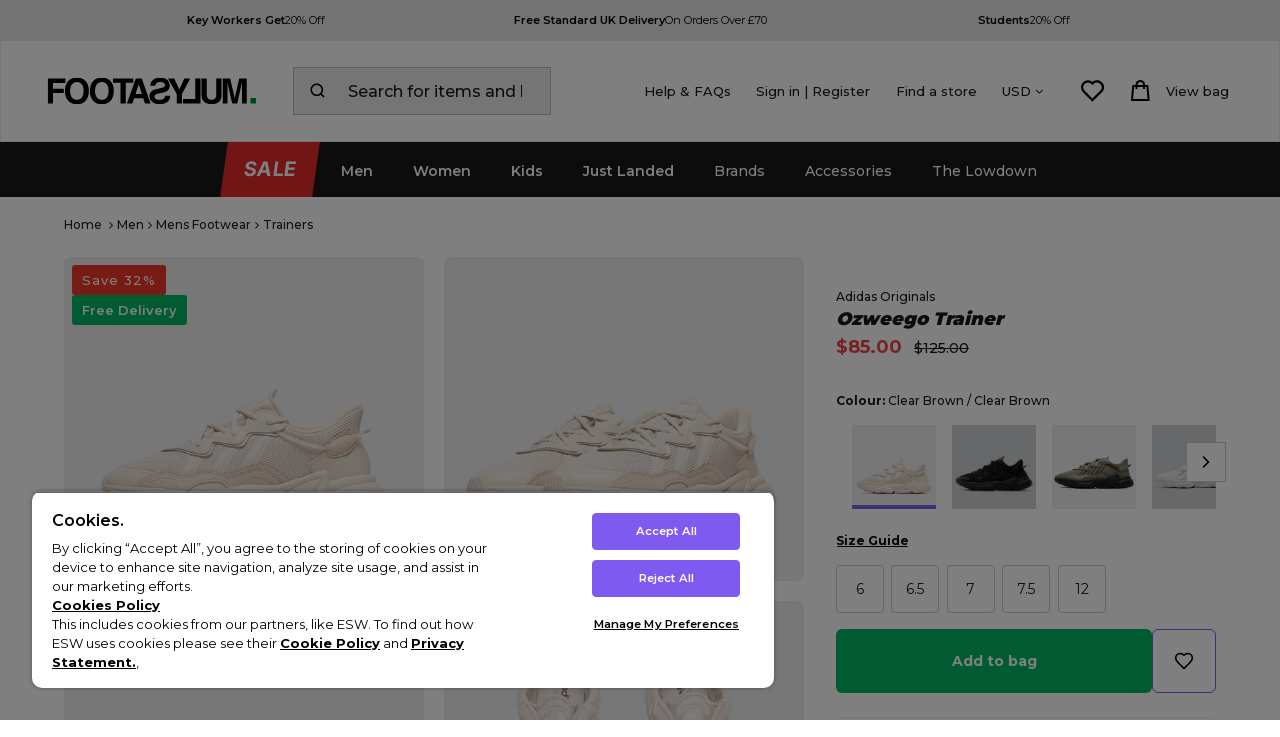

--- FILE ---
content_type: text/html
request_url: https://www.footasylum.com/men/mens-footwear/trainers/adidas-originals-ozweego-trainer-clear-brown-clear-brown-4053692/
body_size: 38993
content:


<!DOCTYPE html>



<html lang="en" >

<head>
    <base href="https://www.footasylum.com">

    <title>adidas Originals Ozweego Trainer | Clear Brown / Clear Brown | Footasylum</title>
    <meta http-equiv="Content-Type" content="text/html; charset=utf-8" />
    <meta http-equiv="X-UA-Compatible" content="IE=edge" />
	<meta name="keywords" content="Footasylum, men’s clothing, women’s clothing, men’s trainers, women’s trainers, sneakers, footwear, t-shirts, sweatshirts, jackets, adidas originals, nike, converse, vans trainers, glorious gangsta, kings will dream, jordan sneakers, under armour" />
	<meta name="description" content="adidas Originals Ozweego Trainers in Clear Brown. Bringing 90’s retro running vibes this chunky EVA soled offering comes topped with a breathable mesh upper. Unique lace up front and three stripe side branding completes." />
    
    <meta name="robots" content="noodp,noydir" />    
    
	<meta name="referrer" content="origin-when-cross-origin" />
   	<link rel="icon" type="image/x-icon" href="/favicon.ico" />
   	<meta name="viewport" content="width=device-width, initial-scale=1" />
    
            <meta property="og:site_name" content="Footasylum"/>
            <meta property="og:title" content="Ozweego Trainer"/>
            <meta property="og:image" content="https://www.footasylum.com/images/products/medium/4053692.jpg"/>        
            
	<link rel="apple-touch-icon" href="/images/core/apple-touch-icon.png"/>
    <link rel="canonical" href="https://www.footasylum.com/men/mens-footwear/trainers/adidas-originals-ozweego-trainer-clear-brown-clear-brown-4053692/" />
    
    <link rel="dns-prefetch" href="//fa-ecom.s3.eu-west-2.amazonaws.com">
    <link rel="preconnect" href="https://fa-ecom.s3.eu-west-2.amazonaws.com" crossorigin>
    <link rel="dns-prefetch" href="//www.googletagmanager.com">
    <link rel="preconnect" href="https://www.googletagmanager.com">
    
        <link href="//fonts.googleapis.com/css?family=Montserrat:300,400,500,600,700,800|Saira:700" rel="stylesheet">
        
        <link rel="preload" href="/css/main2017.min.css?v=246" as="style" onload="this.onload=null;this.rel='stylesheet'">
        <noscript> <link rel="stylesheet" href="/css/main2017.min.css?v=246"> </noscript>
        
        <link rel="preload" href="/css/compiled.min.css?v=246" as="style" onload="this.onload=null;this.rel='stylesheet'">
        <noscript>
            <link rel="stylesheet" href="/css/compiled.min.css?v=246">
        </noscript>
    <link rel="preconnect dns-prefetch" href="https://cdn.nq-api.net" />
<link rel="preconnect dns-prefetch" href="https://fa-v4.nq-api.net/" />



	<script>
		var IS_MOBILE_SITE = false;
		var isMobile = false;

		
		var USE_ELASTIC_SEARCH_JS = "true";var siteSubDirectory = "";
		
		var currencyLink = "/men/mens-footwear/trainers/adidas-originals-ozweego-trainer-clear-brown-clear-brown-4053692/";
        
        var isKnockout = false;
        
            var isLaunchProduct = false;
        
    function createMonS2SCookie(name, value, days) {
        var ckdomain = document.domain;
        ckdomain = ckdomain.replace("www.",".");
        ckdomain = ckdomain.replace(".www.",".");
        if (days) { var date = new Date(); date.setTime(date.getTime() + (days * 24 * 60 * 60 * 1000)); var expires = "; expires=" + date.toGMTString(); }
        else var expires = "";
        document.cookie = name + "=" + value + expires + "; path=/;domain=" + ckdomain + "; Secure;";
    }
    createMonS2SCookie('mt.v', '5.1142831513.1768892621829', 365);

    
        var monetate_impressions_json = {"impressionReporting":[{"is_control":"False","experience_id":2027976,"experience_label":"Promoted-React-PDP-25_2027976","variant_label":"Experiment","experience_name":"[Promoted] React PDP 25"}]};
    
        var monjson = JSON.stringify(monetate_impressions_json);
        createMonS2SCookie('mons2sfaproduct',monjson,'');
    
        var mons2sentity = 'mons2sfaproduct';
            
            var mons2s_prodtoken_json = "";
        
</script>
<script src="/javascript/jQuery/jquery-3.5.1.min.js?v=270"></script>
	
	<script>var nqDataLayer = {"base":"","pageType":"product","pageKey":"4053692","pageValue":"Ozweego Trainer","widgets":"api","display":true,"pricelist":"retail_usd_us","catalogue":"uk", "site":"us" ,"socialproof":"true","suppress":true, "context":{"variables":[{"key":"src","value":""},{"key":"location","value":""}]}, "meta":[{"key":"controlquickbuy","value":"41"},{"key":"prefix","value":""}]}; </script><script>(function(){const n=((t=Math.floor(Date.now()/1e3))=>{try{return localStorage.getItem('nq-js')||(localStorage.setItem('nq-js',t),t)}catch{return t}})(),a=(s,x)=>{const c=document.createElement('script');c.type='text/javascript';c.async=!0;c.src=s;if(x)c.onerror=()=>a(f);document.head.appendChild(c)},p=`https://cdn.nq-api.net/api/core.js?id=footasylum-74c1wr8qvu&v=2&v=${n}`,f=`https://cdn.nuqlium.co.uk/api/core.js?id=footasylum-74c1wr8qvu&dns=true&v=2&v=${n}`;a(p,true)})();</script><script src="/javascript/eliteCore.min.js?v=270"></script>
	<script src="/javascript/eliteAjax.min.js?v=270"></script>
	<script>var useNewHeader = true;</script><script type="text/javascript" src="/javascript/eliteMonetateS2S.js?v=270"></script>
<script>
        
        var qSVariables = ""; // Store Variables
        
        var prodzoom_control = 'on';
        var siteSubDirectory = "";
		var addbsktTimeElapseVal = "1000";
		var pageidentifie = 'product';
        var promoSliderHours = "720";
		
        var JS_PAYPAL_FLEX_MIN_VALUE = 30;		
		
		
					var product_model_wears_lable = 'Model is wearing';
				
				
                var add_another_bag_text = 'Add another to your bag';
                
		postcode_anyqhere_acc_code='FOOTA11120';postcode_anyqhere_lic_code_reg='NG37-JP84-BC59-UP89';
	</script>
    <script language="javascript">
        var bsk_cookie_display = '1';
    </script>
	
        <script language="javascript">
            var bsk_cookie_name = 'BasketDetailsUSDFootasylum1';
            var sBskCookieName = 'BasketDetailsUSDFootasylum1';
            function GetBSKDetailsAlt(){GetBSKDetails(sBskCookieName);}
            window.onpopstate = GetBSKDetailsAlt;
            $(document).ready(function () {GetBSKDetails(sBskCookieName);});
        </script>
    
		<script src="https://cdn-ukwest.onetrust.com/consent/0196ed07-0bc2-7058-ac43-2ee371ef9675/otSDKStub.js"  type="text/javascript" charset="UTF-8" data-domain-script="0196ed07-0bc2-7058-ac43-2ee371ef9675" ></script>
		<script type="text/javascript">
		function OptanonWrapper() { };

		
		</script>
		
	

    <script type="text/javascript">var sInspectletTracking = 'OFF';</script>        
    
    <link rel="stylesheet" href="/css/landing/fa-global.css?v=246" type="text/css" /> 	
    
    	<link href="/css/font-awesome.min.css?v=246" rel="stylesheet">
    
	<script type="text/javascript" src="//support.footasylum.co.uk/fa-custom.js?v=246" defer></script>
	

    <script type="text/javascript">function opentracking(popurl){var winpops = window.open(popurl, "", "width=700,height=460,status"); }</script>
	
    
   
<script>var chcurrency = 'USD';</script>
<script>dataLayer = [{'pageData': {'pageType': 'product','loggedIn': 'false','view': 'Desktop','domain': 'www.footasylum.com','eliteURL': 'https://www.footasylum.com/men/mens-footwear/trainers/adidas-originals-ozweego-trainer-clear-brown-clear-brown-4053692/','siteMode': 'Footasylum Web','country': ''},'productId': '4053692','productName' : 'Ozweego Trainer','category': 'Men/Men\'s Footwear/Trainers','brand': 'adidas Originals','displayPrice': '80.00','currency': 'USD'}];dataLayer = addGenderVariable(dataLayer);</script>
    <script>
    function AddNewsLetterSignup(location, val_error, error_msg){
        var validation = 'successful';
        if (val_error) { validation = 'unsuccessful' }
        if (error_msg == '') { error_msg = 'none' }
        dataLayer.push({
         'event': 'newsletter_signup',
         'newsletter_signup': {
         'location': location,
         'validation': validation,
         'submit_error': error_msg
         }
        });    }
    </script>

    <script>
        $(document).ready(function(){
        var regex = /(<([^>]+)>)/ig
        dataLayer.push({
	        'event': 'detailView',
	        'eventCategory' : 'Ecommerce',
	        'eventAction' : 'Detail View',
	        'eventLabel' : 'Ozweego Trainer'.replace(regex, ""),
	        'eventValue' : '85.00',
	        'ecommerce':{
		        'currencyCode': 'USD', 'detail': {
		        'actionField':{'list':'Product Page'},
		        'products':[
			        {
			        'name':'Ozweego Trainer'.replace(regex, ""),
			        'id':'4053692',
			        'price':'85.00',
			        'brand':'adidas Originals',
			        'category':'Men/Men\'s Footwear/Trainers',
			        'onSale': 'Yes',
			        'quantity':1,
                    
			        'variant':'Clear Brown / Clear Brown'
			        }
		        ]
	        }}
        });

        });
        
        var runOnce = false;
        var use_monetate = "1";
        var hasMonetateRun = false;
        var monetate_src = '';
        
    var monetate_currency = 'USD';
    function nqGooglePLPCallBack(restrictArray){
        gproducts=[];
       // console.log("nqGooglePLPCallBack, restrictArray")
        //console.log(restrictArray)
        var triggerimpressions = true;
        if (typeof(restrictArray) == "undefined"){ var restrictArray =[];}
        if ($(".nq-innersearchbox")[0]){
            triggerimpressions = false;
        } 
        if (runOnce  == false && triggerimpressions){
            //runOnce = true;
            var monetateProductsArray =""
            var suggested_skus = ""

            $("#nuqlium-container .nuqlium div[data-nq-product]").each(function(){
                //#1042096 - start
                /*
                if(use_monetate == "1"){
                    if (monetateProductsArray.length == 0) {monetateProductsArray += '"' +$(this).attr("data-nq-product") + '"' }else{monetateProductsArray += ',"' +$(this).attr("data-nq-product") + '"'}
                }
                */
                /*#1051488 - changed variant*/
                if (restrictArray.includes($(this).attr("data-nq-product"))) {
                    if(suggested_skus == ''){suggested_skus = $(this).attr("data-nq-sku")}
                    else{suggested_skus = suggested_skus + '|' + $(this).attr("data-nq-sku")}
		            gproducts.push({
    		            "id" : $(this).attr("data-nq-product"),
                        "name" : $(this).find("[data-nq-product-name]").text(),
                        "brand" : $(this).find("[data-nq-product-brand]").text(),
                        "category" : $(this).attr("data-nq-product-category"),
                        "price" : $(this).attr("data-nq-product-price"),
                        "launch_id" : $(this).attr("data-nq-launch-id"),
                        "quantity" : 1,
                        "list" : "",
                        "position" : $(this).attr("data-nq-listing-position"),
                        "variant" : $(this).attr("data-nq-product-variant")
		            });
                }
	        });
            var event_value = restrictArray.length;
            //console.log("#1009512 - Impressions");
            //console.log({ "ecommerce" : { "impressions":gproducts} })
	        dataLayer.push({
                "event" : "productImpression",
                "eventCategory" : "Ecommerce",
                "eventAction" : "Product Impression",
                "eventLabel" : suggested_skus,
                "eventValue" : event_value,
		        "ecommerce" : { "currencyCode": "USD", "impressions":gproducts}
	        });

            /*
            if(use_monetate == "1" && hasMonetateRun == false){
               // console.log('Monetate has run')
                TriggerMDCategoryScript(monetateProductsArray); 
                if(monetate_src == 'montesting'){hasMonetateRun = true;}
            }
            */
            //initMonetate('product','','USD');
            //#1042096 - end
        }
    }
    
    </script>
    
    <script>
    function TriggerGTMAddProduct(qty, skuData){
	    var regex = /(<([^>]+)>)/ig
	    var pName = 'Ozweego Trainer';
        var brandName = 'adidas Originals';
	    dataLayer.push({
		    'event': 'addToCart',
		    'eventCategory' : 'Ecommerce',
		    'eventAction' : 'Add To Cart',
		    'eventLabel' : pName.replace(regex, ""),
		    'eventValue' : '85.00',
		    'ecommerce':{
			    'actionField':{'list':'Product Page'},
			    'currencyCode': 'USD', 'add':{
			    'products':[{
				    'name':pName.replace(regex, ""),
				    'id':'4053692',
				    'price':'85.00',
				    'brand':brandName.replace(regex, ""),
				    'category':'Men/Men\'s Footwear/Trainers',
                    
				    'variant': 'Clear Brown / Clear Brown',
				    'quantity':qty
				    }]
			    }
		    }
	    });
    }
    </script>

	<script>
	function gaPushLayer(stepNumber){
		var regex = /(<([^>]+)>)/ig
		var optionValue;
		if(stepNumber == 1){
			optionValue = 'Entering Checkout';
		}else{
			optionValue = 'Entering Payment';
		}
	if(!document.getElementById('triggerGTMentereingCheckout')){
		var mproducts=[];
		$(".mproduct").each(function(){
			mproducts.push({
			'id': $(this).data('bid').toString(),
			'quantity': $(this).data('bqty'),
			'sku': $(this).data('bvariant').toString(),
			'price': $(this).data('bprice').toString(),
			'name': $(this).data('bname').replace(regex, ""),
			'brand': $(this).data('bbrand'),
			'category': $(this).data('bcategory'),
            
			'variant': $(this).data('boption1')
			});
		});
        //removed duplicate basket step - #1031433 #1035377
	}else{
		eval($('#triggerGTMentereingCheckout').html());
	}
	}

	function WriteGTMExtension_basket_pageEvent(mproducts){
		
	}
	</script>
    
	<!-- Google Tag Manager -->
    <script>    
    (function (w, d, s, l, i) {
            w[l] = w[l] || []; w[l].push({ 'gtm.start':
    new Date().getTime(), event: 'gtm.js'
            }); var f = d.getElementsByTagName(s)[0],
    j = d.createElement(s), dl = l != 'dataLayer' ? '&l=' + l : ''; j.async = true; j.src =
    '//www.googletagmanager.com/gtm.js?id=' + i + dl; f.parentNode.insertBefore(j, f);
        })(window, document, 'script', 'dataLayer', 'GTM-KXLNC6');</script>
    <!-- End Google Tag Manager -->
    
		<script type="application/ld+json">
		{
			"@context": "https://schema.org/",
			"@type": "ProductGroup",
			"name": "Ozweego Trainer",
			"description": "adidas Originals Ozweego Trainers in Clear Brown. Bringing 90’s retro running vibes this chunky EVA soled offering comes topped with a breathable mesh upper. Unique lace up front and three stripe side branding completes.",
			"url": "https://www.footasylum.com/men/mens-footwear/trainers/adidas-originals-ozweego-trainer-clear-brown-clear-brown-4053692/",
			"brand": {
			  "@type": "Brand",
			  "name": "adidas Originals"
			},
			"productGroupID": "AAFMOZWGO1189",
			
			"variesBy": [
			  "https://schema.org/size",
			  "https://schema.org/color"
			],		
			
		"hasVariant":[
		
				{
					"@type": "Product",
					"name": "Ozweego Trainer",
					"image": ["https://www.footasylum.com/images/products/medium/4032768.jpg"],
					"description": "adidas Originals Ozweego Trainers in Clear Brown. Bringing 90’s retro running vibes this chunky EVA soled offering comes topped with a breathable mesh upper. Unique lace up front and three stripe side branding completes.",
					"color":"Black / Black / Carbon",
					"size":"7",
					"sku": "403276813",
					"url": "https://www.footasylum.com/men/mens-footwear/trainers/adidas-originals-ozweego-trainer-black-black-carbon-4032768/",
					"gtin12": "4061622579141",
					"brand": {
					"@type": "Thing",
					"name": "adidas Originals"
					},
					"offers": {
					"@type": "Offer",
					"priceCurrency": "USD",
					"price": "80.00",
					"itemCondition": "https://schema.org/NewCondition",
					"availability": "https://schema.org/InStock",
					"priceValidUntil": "16/01/2027 13:40:23",
					"url": "https://www.footasylum.com/men/mens-footwear/trainers/adidas-originals-ozweego-trainer-black-black-carbon-4032768/"
					}
				}
				,
				{
					"@type": "Product",
					"name": "Ozweego Trainer",
					"image": ["https://www.footasylum.com/images/products/medium/4053692.jpg"],
					"description": "adidas Originals Ozweego Trainers in Clear Brown. Bringing 90’s retro running vibes this chunky EVA soled offering comes topped with a breathable mesh upper. Unique lace up front and three stripe side branding completes.",
					"color":"Clear Brown / Clear Brown",
					"size":"6",
					"sku": "4053692101",
					"url": "https://www.footasylum.com/men/mens-footwear/trainers/adidas-originals-ozweego-trainer-clear-brown-clear-brown-4053692/",
					"gtin12": "4062065628014",
					"brand": {
					"@type": "Thing",
					"name": "adidas Originals"
					},
					"offers": {
					"@type": "Offer",
					"priceCurrency": "USD",
					"price": "85.00",
					"itemCondition": "https://schema.org/NewCondition",
					"availability": "https://schema.org/InStock",
					"priceValidUntil": "07/01/2027 01:40:07",
					"url": "https://www.footasylum.com/men/mens-footwear/trainers/adidas-originals-ozweego-trainer-clear-brown-clear-brown-4053692/"
					}
				}
				,
				{
					"@type": "Product",
					"name": "Ozweego Trainer",
					"image": ["https://www.footasylum.com/images/products/medium/4112913.jpg"],
					"description": "adidas Originals Ozweego Trainers in Clear Brown. Bringing 90’s retro running vibes this chunky EVA soled offering comes topped with a breathable mesh upper. Unique lace up front and three stripe side branding completes.",
					"color":"Silver Pebble / Carbon / Team Royal Blue",
					"size":"6",
					"sku": "4112913100",
					"url": "https://www.footasylum.com/men/mens-footwear/trainers/adidas-originals-ozweego-trainer-silver-pebble-carbon-team-royal-blue-4112913/",
					"gtin12": "4067904407447",
					"brand": {
					"@type": "Thing",
					"name": "adidas Originals"
					},
					"offers": {
					"@type": "Offer",
					"priceCurrency": "USD",
					"price": "60.00",
					"itemCondition": "https://schema.org/NewCondition",
					"availability": "https://schema.org/InStock",
					"priceValidUntil": "07/01/2027 01:40:07",
					"url": "https://www.footasylum.com/men/mens-footwear/trainers/adidas-originals-ozweego-trainer-silver-pebble-carbon-team-royal-blue-4112913/"
					}
				}
				,
				{
					"@type": "Product",
					"name": "Ozweego Trainer",
					"image": ["https://www.footasylum.com/images/products/medium/4114484.jpg"],
					"description": "adidas Originals Ozweego Trainers in Clear Brown. Bringing 90’s retro running vibes this chunky EVA soled offering comes topped with a breathable mesh upper. Unique lace up front and three stripe side branding completes.",
					"color":"Footwear White / Grey One / Oat",
					"size":"6",
					"sku": "4114484500",
					"url": "https://www.footasylum.com/men/mens-footwear/trainers/adidas-originals-ozweego-trainer-footwear-white-grey-one-oat-4114484/",
					"gtin12": "4067904029038",
					"brand": {
					"@type": "Thing",
					"name": "adidas Originals"
					},
					"offers": {
					"@type": "Offer",
					"priceCurrency": "USD",
					"price": "60.00",
					"itemCondition": "https://schema.org/NewCondition",
					"availability": "https://schema.org/InStock",
					"priceValidUntil": "16/01/2027 10:10:20",
					"url": "https://www.footasylum.com/men/mens-footwear/trainers/adidas-originals-ozweego-trainer-footwear-white-grey-one-oat-4114484/"
					}
				}
				
		]
		
		}
		</script>
		
<script type="application/ld+json">
{
	"@context": "https://schema.org",
	"@type": "BreadcrumbList",
	"itemListElement":
	[
	{
	"@type": "ListItem",
	"position": 1,
	"item":
	{
	"@id": "https://www.footasylum.com/",
	"name": "Home"
	}
}

		,{
		"@type": "ListItem",
		"position": 2,
		"item":
		{
			"@id": "https://www.footasylum.com/mens-department/",
			"name": "Men"
		}}
									
		,{
		"@type": "ListItem",
		"position": 3,
		"item":
		{
			"@id": "https://www.footasylum.com/mens/mens-footwear/",
			"name": "Men's Footwear"
		}}
									
		,{
		"@type": "ListItem",
		"position": 4,
		"item":
		{
			"@id": "https://www.footasylum.com/mens/mens-footwear/trainers/",
			"name": "Trainers"
		}}
									]
}
</script>

<script type="text/javascript">
function AddOmetriaBasket(product_id, quantity){
	if(typeof ometria != 'undefined'){
	ometria.trackAddToBasket(product_id, quantity);
	}
}
</script>


	<!-- Begin Monetate ExpressTag Sync v8.1. -->
	<script type="text/javascript">var monetateT = new Date().getTime();</script>
	<script type="text/javascript" src="//se.monetate.net/js/2/a-632003ce/p/footasylum.com/entry.js"></script>
	<!-- End Monetate tag. -->


		<script>
		var monetateQty = 0;
		$(document).ready(function(){TriggerMDChangeSKU();}); 

		function TriggerMDChangeSKU(){
			window.monetateQ = window.monetateQ || [];
			window.monetateQ.push([ "setPageType", "product" ]);
			window.monetateQ.push([ "addProductDetails", [{productId: "4053692", sku: "4053692101"}]]);			
			
			window.monetateQ.push([	"setCustomVariables", [ { name: "deliverythreshold", value: "70" }]]);
			
			window.monetateQ.push([ "addCategories", ["sale"] ]);			
			
			window.monetateQ.push([ "trackData" ]);
		}

		function TriggerMDAddProduct(){
		var mbproducts=[];
		var skuData = $('#skuData').val();

		$(".mbproduct").each(function(){
			mbproducts.push({
			'productId': $(this).data('mbid'),
			'quantity': $(this).data('mbqty'),
			'unitPrice': $(this).data('mbprice'),
			'sku': $(this).data('mbvariant'),
			'currency': 'USD'
			});
		});

			window.monetateQ = window.monetateQ || [];
			window.monetateQ.push([ "setPageType", "product" ]);
			
			window.monetateQ.push([ "addCategories", ["sale"]]); 
			window.monetateQ.push([ "addProductDetails", [{productID: "4053692", sku: skuData}] ]);
			window.monetateQ.push(["setCustomVariables", [ { name: "deliverythreshold", value: "70" }, ]]);
			window.monetateQ.push(["addCartRows", mbproducts]);
			window.monetateQ.push([ "trackData" ]);
		}
		</script>
	
<script custom-element="storyly-web" src="https://web-story.storyly.io/v2/storyly-web.js"></script>

    <script type="text/javascript">
    +function(a,p,P,b,y){a.braze={};a.brazeQueue=[];for(var s="BrazeSdkMetadata DeviceProperties Card Card.prototype.dismissCard Card.prototype.removeAllSubscriptions Card.prototype.removeSubscription Card.prototype.subscribeToClickedEvent Card.prototype.subscribeToDismissedEvent Card.fromContentCardsJson ImageOnly CaptionedImage ClassicCard ControlCard ContentCards ContentCards.prototype.getUnviewedCardCount Feed Feed.prototype.getUnreadCardCount ControlMessage InAppMessage InAppMessage.SlideFrom InAppMessage.ClickAction InAppMessage.DismissType InAppMessage.OpenTarget InAppMessage.ImageStyle InAppMessage.Orientation InAppMessage.TextAlignment InAppMessage.CropType InAppMessage.prototype.closeMessage InAppMessage.prototype.removeAllSubscriptions InAppMessage.prototype.removeSubscription InAppMessage.prototype.subscribeToClickedEvent InAppMessage.prototype.subscribeToDismissedEvent InAppMessage.fromJson FullScreenMessage ModalMessage HtmlMessage SlideUpMessage User User.Genders User.NotificationSubscriptionTypes User.prototype.addAlias User.prototype.addToCustomAttributeArray User.prototype.addToSubscriptionGroup User.prototype.getUserId User.prototype.getUserId User.prototype.incrementCustomUserAttribute User.prototype.removeFromCustomAttributeArray User.prototype.removeFromSubscriptionGroup User.prototype.setCountry User.prototype.setCustomLocationAttribute User.prototype.setCustomUserAttribute User.prototype.setDateOfBirth User.prototype.setEmail User.prototype.setEmailNotificationSubscriptionType User.prototype.setFirstName User.prototype.setGender User.prototype.setHomeCity User.prototype.setLanguage User.prototype.setLastKnownLocation User.prototype.setLastName User.prototype.setPhoneNumber User.prototype.setPushNotificationSubscriptionType User.prototype.setLineId InAppMessageButton InAppMessageButton.prototype.removeAllSubscriptions InAppMessageButton.prototype.removeSubscription InAppMessageButton.prototype.subscribeToClickedEvent FeatureFlag FeatureFlag.prototype.getStringProperty FeatureFlag.prototype.getNumberProperty FeatureFlag.prototype.getBooleanProperty FeatureFlag.prototype.getImageProperty FeatureFlag.prototype.getJsonProperty FeatureFlag.prototype.getTimestampProperty Banner automaticallyShowInAppMessages destroyFeed hideContentCards showContentCards showFeed showInAppMessage deferInAppMessage toggleContentCards toggleFeed changeUser destroy getDeviceId getDeviceId initialize isPushBlocked isPushPermissionGranted isPushSupported logCardClick logCardDismissal logCardImpressions logContentCardImpressions logContentCardClick logCustomEvent logFeedDisplayed logInAppMessageButtonClick logInAppMessageClick logInAppMessageHtmlClick logInAppMessageImpression logPurchase openSession requestPushPermission removeAllSubscriptions removeSubscription requestContentCardsRefresh requestFeedRefresh refreshFeatureFlags requestImmediateDataFlush enableSDK isDisabled setLogger setSdkAuthenticationSignature addSdkMetadata disableSDK subscribeToContentCardsUpdates subscribeToFeedUpdates subscribeToInAppMessage subscribeToSdkAuthenticationFailures toggleLogging unregisterPush wipeData handleBrazeAction subscribeToFeatureFlagsUpdates getAllFeatureFlags logFeatureFlagImpression requestBannersRefresh insertBanner logBannerClick logBannerImpressions getAllBanners subscribeToBannersUpdates isInitialized".split(" "),i=0;i<s.length;i++){for(var m=s[i],k=a.braze,l=m.split("."),j=0;j<l.length-1;j++)k=k[l[j]];k[l[j]]=(new Function("return function "+m.replace(/\./g,"_")+"(){window.brazeQueue.push(arguments); return true}"))()}window.braze.getDeferredInAppMessage=function(){return new window.braze.InAppMessage};window.braze.getCachedContentCards=function(){return new window.braze.ContentCards};window.braze.getCachedFeed=function(){return new window.braze.Feed};window.braze.getUser=function(){return new window.braze.User};window.braze.getFeatureFlag=function(){return new window.braze.FeatureFlag};window.braze.getBanner=function(){return new window.braze.Banner};window.braze.newBannerFromJson=function(){return new window.braze.Banner};(y=p.createElement(P)).type='text/javascript';
        y.src='https://js.appboycdn.com/web-sdk/5.9/braze.min.js';
        y.async=1;(b=p.getElementsByTagName(P)[0]).parentNode.insertBefore(y,b)
    }(window,document,'script');

    // initialize the SDK
        braze.initialize('4e5e6a70-1b91-453b-ab62-102ca3a3280d', {
            baseUrl: "sdk.fra-02.braze.eu",
            enableLogging: true, 
            allowUserSuppliedJavascript: true,
        });
        braze.automaticallyShowInAppMessages();
        
        var referrer = document.referrer;
        var cleanReferrer = referrer.split('?')[0];        
        braze.logCustomEvent("Page Viewed", {
        page_name: "Ozweego Trainer",
        page_type: "product",
        page_url: window.location.origin + window.location.pathname,
        referrer: cleanReferrer
        });    
        
    braze.logCustomEvent("ecommerce.product_viewed", {
        product_id: "4053692",
        product_name: "Ozweego Trainer",
        variant_id: "4053692101",
        image_url: "https://www.footasylum.com/images/products/large/4053692.jpg",
        product_url: "https://www.footasylum.com/men/mens-footwear/trainers/adidas-originals-ozweego-trainer-clear-brown-clear-brown-4053692/",
        price: 85.00,
        currency: "USD",
        source: "https://www.footasylum.com",
        type: ["price_drop", "back_in_stock"],
        metadata: {
        colour: "Clear Brown / Clear Brown",
        size: "6",
        brand: "adidas Originals",
        category: "Trainers"
        }
    });

    </script>





<script>(window.BOOMR_mq=window.BOOMR_mq||[]).push(["addVar",{"rua.upush":"false","rua.cpush":"false","rua.upre":"false","rua.cpre":"false","rua.uprl":"false","rua.cprl":"false","rua.cprf":"false","rua.trans":"","rua.cook":"false","rua.ims":"false","rua.ufprl":"false","rua.cfprl":"false","rua.isuxp":"false","rua.texp":"norulematch","rua.ceh":"false","rua.ueh":"false","rua.ieh.st":"0"}]);</script>
                              <script>!function(a){var e="https://s.go-mpulse.net/boomerang/",t="addEventListener";if("False"=="True")a.BOOMR_config=a.BOOMR_config||{},a.BOOMR_config.PageParams=a.BOOMR_config.PageParams||{},a.BOOMR_config.PageParams.pci=!0,e="https://s2.go-mpulse.net/boomerang/";if(window.BOOMR_API_key="XQZF5-RUMPZ-CXQBX-SGAV6-92FMS",function(){function n(e){a.BOOMR_onload=e&&e.timeStamp||(new Date).getTime()}if(!a.BOOMR||!a.BOOMR.version&&!a.BOOMR.snippetExecuted){a.BOOMR=a.BOOMR||{},a.BOOMR.snippetExecuted=!0;var i,_,o,r=document.createElement("iframe");if(a[t])a[t]("load",n,!1);else if(a.attachEvent)a.attachEvent("onload",n);r.src="javascript:void(0)",r.title="",r.role="presentation",(r.frameElement||r).style.cssText="width:0;height:0;border:0;display:none;",o=document.getElementsByTagName("script")[0],o.parentNode.insertBefore(r,o);try{_=r.contentWindow.document}catch(O){i=document.domain,r.src="javascript:var d=document.open();d.domain='"+i+"';void(0);",_=r.contentWindow.document}_.open()._l=function(){var a=this.createElement("script");if(i)this.domain=i;a.id="boomr-if-as",a.src=e+"XQZF5-RUMPZ-CXQBX-SGAV6-92FMS",BOOMR_lstart=(new Date).getTime(),this.body.appendChild(a)},_.write("<bo"+'dy onload="document._l();">'),_.close()}}(),"".length>0)if(a&&"performance"in a&&a.performance&&"function"==typeof a.performance.setResourceTimingBufferSize)a.performance.setResourceTimingBufferSize();!function(){if(BOOMR=a.BOOMR||{},BOOMR.plugins=BOOMR.plugins||{},!BOOMR.plugins.AK){var e=""=="true"?1:0,t="",n="aoiqcfixij7yq2lpfdgq-f-a79eaeab7-clientnsv4-s.akamaihd.net",i="false"=="true"?2:1,_={"ak.v":"39","ak.cp":"1068951","ak.ai":parseInt("635971",10),"ak.ol":"0","ak.cr":8,"ak.ipv":4,"ak.proto":"h2","ak.rid":"bd20d92","ak.r":42223,"ak.a2":e,"ak.m":"dsca","ak.n":"essl","ak.bpcip":"3.145.1.0","ak.cport":42726,"ak.gh":"23.66.124.150","ak.quicv":"","ak.tlsv":"tls1.3","ak.0rtt":"","ak.0rtt.ed":"","ak.csrc":"-","ak.acc":"","ak.t":"1768892621","ak.ak":"hOBiQwZUYzCg5VSAfCLimQ==5JG2xaZydQB4a9/wQf1RDG3E3oDdi1uMFg2IORfFSRZiP7rQv60l0Q1s5nhsrXFBfdZ2gt1FeyE9BokxelJdhEuLHWVx5cthmoEeQgCi8JyppORFrruGR8VvzdI9CHD+YvY2IbaITYiI0nt8P/CQBAeio9PnAZbj7cpdQ43+jledUP5teKbbTb/GBbycAOSK+qNWv0ZDGysFvgYZUYHyXjg7Xj/A9KSa+oj4TtRp0asNEZnR3Pm6OUOI/a0oql8GAFXAechowvsW2FWMrPE/urTA1fCoD0mM/dnXcmix8xdncJBxygiuz3Xc7eZIN1GqB+X+Hx7vxQJCnnKovOdw94SpAsT8+LiNpKNZhb4Z/nFoKWOeosEqr4FKhUKsWFQXpID55HeB6W3zQkdBwgBffJjytuRhhGlNCTRGyUI5JRg=","ak.pv":"87","ak.dpoabenc":"","ak.tf":i};if(""!==t)_["ak.ruds"]=t;var o={i:!1,av:function(e){var t="http.initiator";if(e&&(!e[t]||"spa_hard"===e[t]))_["ak.feo"]=void 0!==a.aFeoApplied?1:0,BOOMR.addVar(_)},rv:function(){var a=["ak.bpcip","ak.cport","ak.cr","ak.csrc","ak.gh","ak.ipv","ak.m","ak.n","ak.ol","ak.proto","ak.quicv","ak.tlsv","ak.0rtt","ak.0rtt.ed","ak.r","ak.acc","ak.t","ak.tf"];BOOMR.removeVar(a)}};BOOMR.plugins.AK={akVars:_,akDNSPreFetchDomain:n,init:function(){if(!o.i){var a=BOOMR.subscribe;a("before_beacon",o.av,null,null),a("onbeacon",o.rv,null,null),o.i=!0}return this},is_complete:function(){return!0}}}}()}(window);</script></head>


<body  itemscope itemtype="https://schema.org/WebPage"  data-exposed>
    <!-- Google Tag Manager -->
    <noscript><iframe src="//www.googletagmanager.com/ns.html?id=GTM-KXLNC6"
    height="0" width="0" style="display:none;visibility:hidden"></iframe></noscript>
    <!-- Google Tag Manager -->
		<script type="text/javascript">
			$(document).ready(function () {
				if(pageidentifie =! "product"){
					initiateContentSpots();
				}
			});
		</script>
	
<div class="cookiepush" id="mainCookieBannerSpacer"></div>

			<script>var ppClientId = 'Acjo9QFchgBt0WHE9RNsZYL5mTF4WyuwetfRNE6NTf7lZB014IKM124FUbzc40sB6pOX9aVrMM7Z-bgS'; var ppCurrency = 'USD';</script>
	
<storyly-web></storyly-web>

		<header class="elite-design no-letter-spacing" data-gps="">


			<div class="gpslocationwarpper"><!-- GPS - RESPONSIVE -->
<link rel="stylesheet" href="https://cdn.jsdelivr.net/npm/swiper@7/swiper-bundle.min.css"/>

<style>
  .new-gps-responsive {
    position: relative;
    background: #e8e8e8;
  }
  .mySwiperResponsive {
    width: 100%;
    height: auto;
    padding: 6px 0 !important;
  }
  .gps-col-responsive {
    text-align: center;
    display: -webkit-box;
    display: -ms-flexbox;
    display: -webkit-flex;
    display: flex;
    -webkit-box-pack: center;
    -ms-flex-pack: center;
    -webkit-justify-content: center;
    justify-content: center;
    -webkit-box-align: center;
    -ms-flex-align: center;
    -webkit-align-items: center;
    align-items: center;
    background: #e8e8e8 !important;
  }
  .gps-col-responsive a {
    margin: auto;
    width: 80%;
    color: #000000;
    text-decoration: none;
    text-transform: capitalize;
  }
  .gps-span {
    letter-spacing: normal;
    line-height: 23px;
    font-size: 12px;
    display: inline;
    font-weight: 600;
  }
  .two {
    font-weight: 400;
  }
  .next-gps-responsive, .prev-gps-responsive {
    background: none;
    color: #000 !important;
  }
  .next-gps-responsive svg, .prev-gps-responsive svg {
    display: none;
  }
  .next-gps-responsive:after, .prev-gps-responsive:after {
    font-size: 15px !important;
    font-weight: 600;
  }
  .swiper, .swiper-wrapper {
    z-index: 0;
  }
  .swiper-desktop-responsive {
    height: auto !important;
    align-items: center;
  }
  #header {
   background-color: white !important; 
  }
  #header .pymt.screenlogo {
    margin: 20px 0 !important
  }
  #header > div > div> div > a > img {
    content: url('/images/core/newLogo.svg');
  }
  .nq-img-icon-test {
    display: none;
    margin: 0 10px 0 0;
    width: 25px !important;
  }
  @media only screen and (min-width: 768px) {
    .mySwiperResponsive {
      width: 90%;
    }
    .gps-col-responsive a {
      display: flex;
      flex-wrap: wrap;
      gap: 4px;
      justify-content: center;
      width: 100%;
      padding: 7px 0;
    }
    .gps-span {
      line-height: normal;
      font-size: 11px;
    }
    .swiper-desktop-responsive {
      justify-content: space-around;
      align-items: center;
      line-height: normal;
      margin: auto;
      width: 100% !important;
    }
    .next-gps-responsive, .prev-gps-responsive {
      display: none;
    }
    .next-gps-responsive:after, .prev-gps-responsive:after {
      display: none;
    }
  }
  @media only screen and (max-width: 768px) {
    .basket-enclosed-showmob {
      display: none !important;
    }
    .basket-enclosed-hidemob {
      display: block !important;
    }
  }
</style>

<div class="new-gps-responsive default"> 
  <div class="swiper mySwiperResponsive"> 
    <div class="swiper-wrapper swiper-desktop-responsive"> 
      <div class="swiper-slide gps-col-responsive"> 
        <a href="/key-worker-discount/"> 
          <span class="gps-span">Key Workers get</span> 
          <span class="gps-span two">20&#37; Off</span> 
        </a> 
      </div>
	  <div class="swiper-slide gps-col-responsive"> 
        <a href="/help-hub/#/delivery-uk/"> 
          <span class="gps-span">Free Standard UK Delivery</span> 
          <span class="gps-span two">On Orders Over &pound;70</span>
        </a> 
      </div>
      <div class="swiper-slide gps-col-responsive"> 
        <a href="/student-discount-code/"> 
          <span class="gps-span">Students</span> 
          <span class="gps-span two">20&#37; Off</span> 
        </a> 
      </div>      
    </div>
    <div class="swiper-button-next next-gps-responsive"></div>
    <div class="swiper-button-prev prev-gps-responsive"></div>
  </div>
</div>

<script>
  /* KLARNA */
  function loadKlarna(){
    var scriptTag=document.createElement("script");
    scriptTag.type="text/javascript";
    scriptTag.src="https://eu-library.klarnaservices.com/lib.js";
    scriptTag.async=true;
    scriptTag.setAttribute( 
      "data-client-id",
      "8c4c4046-c196-5710-b4c4-b113acca7829" 
    ); 
    document.body.prepend(scriptTag);
  }

  if (location.pathname.includes("/page/basket/")) {
    loadKlarna();
  }
</script> 

<script src="https://cdn.jsdelivr.net/npm/swiper/swiper-bundle.min.js"></script>

<script>
  /* RESPONSIVE SWIPER */
  var swiper = new Swiper(".mySwiperResponsive", {
    autoplay: {
      delay: 3000, 
      disableOnInteraction: false,
    },
    loop: false,
    observer: true,  
    observeParents: true,
    navigation: {
      nextEl: ".swiper-button-next",
      prevEl: ".swiper-button-prev",
    },
    breakpoints: {
      // when window width is >= 768px
      768: {
        autoplay: false,
        slidesPerView: 3
      }
    }
  }); 
</script> 
<!-- GPS - RESPONSIVE --></div><script>welcomemat('US')  </script>

			<div id="header-wrapper" class="exposedsearch bg-color0">

            
            <div id="header-mobile-burger">
                <img src="/images/responsive/menu.svg" width="34" height="23" class="pointer" />
            </div>
            
					<a id="header-logo" href="https://www.footasylum.com/"><img src="/images/core/FAPixelLogoVer2.svg" alt="footasylum" width="160" height="20" /></a>
					
            <div id="header-mobile-search-basket" class="elite-flexbox valign-bottom">

					

                <div id="header-mobile-basket" class="relative">
                    <span class="cdnBasket2021 number-bubble"></span>
                    <a href="javascript:toggleCookieMinibasket('minibasket2')" class="inline-block"><img src="/images/responsive/bag.svg" width="20" height="24" /></a>
                </div>
                
            </div>
                <div class="minibasket" style="display: none;" id="minibasket2"></div>
                <div id="overlay-minibasket2"></div>
            
					<div id="header-nonmobile-search" class="plr">
						<input onfocus="showPredictiveSearch();" type="search" class="bd-none bg-color5" placeholder="Search for items and brands" value="" autocomplete="off" />
                       
					</div>
				

				<div id="header-nonmobile-other">
					<div class="elite-flexbox valign-center">
                        
						<div onclick="dataLayer.push({ 'event' : 'header_click', 'label' : 'Help & FAQs'});"><a  href="https://www.footasylum.com/help-hub/">Help & FAQs</a></div>
						<div onclick="dataLayer.push({ 'event' : 'header_click', 'label' : 'Sign in | Register'});"><a id="header-account"  href="https://www.footasylum.com/page/login/?target=myaccount_page">Sign in | Register</a></div>
						<div onclick="dataLayer.push({ 'event' : 'header_click', 'label' : 'Find a store'});"><a href="/store-locator/#/">Find a store</a></div>
						<div>
							<span onclick="javascript:toggleCountrySelector('US');$('.currency-angle').toggle();" class="valign-middle-children pointer">
                				<span class="pr0-5">
									USD
									<span class="fa fa-angle-down currency-angle"></span>
									<span class="fa fa-angle-up currency-angle" style="display:none;"></span>
								</span>&nbsp;
								<!--img src="https://s3.eu-west-2.amazonaws.com/fa-checkout-assets/fa/flags/us.png" width="25" height="15" /-->
							</span>

							
						</div>
						<a onclick="dataLayer.push({ 'event' : 'header_click', 'label' : 'View Wish list'});" href="https://www.footasylum.com/page/wishlist/"><img src="/images/responsive/heart.svg" width="23" height="22" alt="wishlist" /></a>
						<a onclick="dataLayer.push({ 'event' : 'header_click', 'label' : 'View bag'});"id="header-nonmobile-basket" href="https://www.footasylum.com/page/basket/">
							<span class="number-bubble-parent elite-flexbox valign-center">
								<img src="/images/responsive/bag.svg" width="20" height="24" alt="your bag" />
								<span class="cdnBasket2021 number-bubble"></span>
								<span class="showonwide pl">View bag</span>
							</span>
							<div class="minibasket" style="display: none;" id="minibasket"></div>
						</a>
						<div id="overlay-minibasket"></div>
					</div>
				</div>


				
				
					<div class="expsearchcontainer">
						<div data-expsearch>
							<span><img src="/images/responsive/search.svg" width="20" height="20" id="searchINPUT_icon2" class="pointer"></span>
							<input type="search" placeholder="Search for items and brands" onfocus="showPredictiveSearch();" />
						</div>
					</div>
				



                <div id="ajaxCountrySelector" class="ajaxCurrnecySelector" style="display:none;"></div>
                <div id="overlay-countryselector" onclick="toggleCountrySelector('');$('.currency-angle').toggle();"></div>

			</div>

             
	            <div id="overlay-nonmobilenav"></div>
	            <div id="nonmobilenav">
		            <div id="nonmobilenav-wrapper">
			            <div id="nonmobilenav-level0" class="nogaps"><a  onclick="dataLayer.push({'event' : 'navigation_click', 'level_one' : 'Sale'}) " data-code="sale" class="navtheme-sale" href="https://www.footasylum.com/sale-all/">Sale</a>
<a  onclick="dataLayer.push({'event' : 'navigation_click', 'level_one' : 'Men'}) " data-code="men" class="nav-hilite" href="https://www.footasylum.com/mens-department/">Men</a>
<a  onclick="dataLayer.push({'event' : 'navigation_click', 'level_one' : 'Women'}) " data-code="women" class="nav-hilite" href="https://www.footasylum.com/womens-department/">Women</a>
<a  onclick="dataLayer.push({'event' : 'navigation_click', 'level_one' : 'Kids'}) " data-code="kids" class="nav-hilite" href="https://www.footasylum.com/kids-department/">Kids</a>
<a  onclick="dataLayer.push({'event' : 'navigation_click', 'level_one' : 'Just Landed'}) " data-code="just landed" class="nav-hilite" href="https://www.footasylum.com/just-landed/">Just Landed</a>
<a  onclick="dataLayer.push({'event' : 'navigation_click', 'level_one' : 'Trending'}) " data-code="trending" class="hideTrending" href="https://www.footasylum.com/best-sellers/">Trending</a>
<a  onclick="dataLayer.push({'event' : 'navigation_click', 'level_one' : 'Brands'}) " data-code="brands" href="https://www.footasylum.com/brands/">Brands</a>
<a  onclick="dataLayer.push({'event' : 'navigation_click', 'level_one' : 'Accessories'}) " data-code="accessories" href="https://www.footasylum.com/accessories/">Accessories</a>
<a  onclick="dataLayer.push({'event' : 'navigation_click', 'level_one' : 'Sale'}) " data-code="sale" class="showonnarrow" href="https://www.footasylum.com/sale-all/">Sale</a>
<a  onclick="dataLayer.push({'event' : 'navigation_click', 'level_one' : 'REWARDS'}) " data-code="rewards" class="showonnarrow" href="https://www.footasylum.com/shop-all/">REWARDS</a>
<a  onclick="dataLayer.push({'event' : 'navigation_click', 'level_one' : 'The Lowdown'}) " data-code="the lowdown" href="https://www.footasylum.com/the-lowdown/">The Lowdown</a>
<a  onclick="dataLayer.push({'event' : 'navigation_click', 'level_one' : 'Find a store'}) " data-code="find a store" class="showonnarrow" href="https://www.footasylum.com/store-locator/">Find a store</a>
</div><div class="nonmobilenav-dropdown dropdown-layoutA" data-parent="sale">
<div class="fixedwidth nogaps plr0-5">

<div class="nonmobilenav-dropdown-section-width1">
<a  onclick="dataLayer.push({'event' : 'navigation_click', 'level_two' : 'Sale > Mens Sale'}) "class="nonmobilenav-dropdown-heading" href="https://www.footasylum.com/sale/sale-mens/">Mens Sale</a>
<a  onclick="dataLayer.push({'event' : 'navigation_click', 'level_three' : 'Sale > Mens Sale > Clothing'}) " href="https://www.footasylum.com/sale/sale-mens/sale-mens-clothing/">Clothing</a>
<a  onclick="dataLayer.push({'event' : 'navigation_click', 'level_three' : 'Sale > Mens Sale > Footwear'}) " href="https://www.footasylum.com/sale/sale-mens/sale-mens-footwear/">Footwear</a>
<a  onclick="dataLayer.push({'event' : 'navigation_click', 'level_three' : 'Sale > Mens Sale > T-Shirts'}) " href="https://www.footasylum.com/sale/sale-mens/sale-mens-clothing/t-shirts/">T-Shirts</a>
<a  onclick="dataLayer.push({'event' : 'navigation_click', 'level_three' : 'Sale > Mens Sale > Hoodies & Sweatshirts'}) " href="https://www.footasylum.com/sale/sale-mens/sale-mens-clothing/hoodies-sweatshirts/">Hoodies & Sweatshirts</a>
<a  onclick="dataLayer.push({'event' : 'navigation_click', 'level_three' : 'Sale > Mens Sale > Shorts'}) " href="https://www.footasylum.com/sale/sale-mens/sale-mens-clothing/shorts/">Shorts</a>
<a  onclick="dataLayer.push({'event' : 'navigation_click', 'level_three' : 'Sale > Mens Sale > Cargo Pants'}) " href="https://www.footasylum.com/sale/mens-sale/mens-sale-clothing/mens-sale-cargo-pants/">Cargo Pants</a>
<a  onclick="dataLayer.push({'event' : 'navigation_click', 'level_three' : 'Sale > Mens Sale > Tracksuits'}) " href="https://www.footasylum.com/sale/sale-mens/sale-mens-clothing/tracksuits/">Tracksuits</a>
<a  onclick="dataLayer.push({'event' : 'navigation_click', 'level_three' : 'Sale > Mens Sale > Lightweight Jackets'}) " href="https://www.footasylum.com/sale/mens-sale/mens-sale-clothing/mens-sale-lightweight-jackets/">Lightweight Jackets</a>
<a  onclick="dataLayer.push({'event' : 'navigation_click', 'level_three' : 'Sale > Mens Sale > Joggers'}) " href="https://www.footasylum.com/sale/sale-mens/sale-mens-clothing/joggers/">Joggers</a>
<a  onclick="dataLayer.push({'event' : 'navigation_click', 'level_three' : 'Sale > Mens Sale > Woven Pants'}) " href="https://www.footasylum.com/sale/sale-mens/sale-mens-clothing/woven-pants/">Woven Pants</a>
<a  onclick="dataLayer.push({'event' : 'navigation_click', 'level_three' : 'Sale > Mens Sale > Padded Jackets'}) " href="https://www.footasylum.com/sale/mens-sale/mens-sale-clothing/mens-sale-padded-jackets/">Padded Jackets</a>
<a  onclick="dataLayer.push({'event' : 'navigation_click', 'level_three' : 'Sale > Mens Sale > Overshirts'}) " href="https://www.footasylum.com/sale/mens-sale/mens-sale-clothing/mens-sale-overshirts/">Overshirts</a>
<a  onclick="dataLayer.push({'event' : 'navigation_click', 'level_three' : 'Sale > Mens Sale > Quarter Zips'}) " href="https://www.footasylum.com/sale/mens-sale/mens-sale-clothing/mens-sale-quarter-zips/">Quarter Zips</a>
<a  onclick="dataLayer.push({'event' : 'navigation_click', 'level_three' : 'Sale > Mens Sale > Activewear'}) " href="https://www.footasylum.com/sale/sale-mens/sale-mens-clothing/activewear/">Activewear</a>
<a  onclick="dataLayer.push({'event' : 'navigation_click', 'level_three' : 'Sale > Mens Sale > Swimwear'}) " href="https://www.footasylum.com/sale/sale-mens/sale-mens-clothing/swimwear/">Swimwear</a>
<a  onclick="dataLayer.push({'event' : 'navigation_click', 'level_three' : 'Sale > Mens Sale > Accessories'}) " href="https://www.footasylum.com/sale/accessories-sale/mens-accessories-sale/">Accessories</a>
<a  onclick="dataLayer.push({'event' : 'navigation_click', 'level_three' : 'Sale > Mens Sale > View All'}) "class="nonmobilenav-dropdown-viewall" href="https://www.footasylum.com/sale/sale-mens/">View All</a></a>
</div>

<div class="nonmobilenav-dropdown-section-width1">
<a  onclick="dataLayer.push({'event' : 'navigation_click', 'level_two' : 'Sale > Womens Sale'}) "class="nonmobilenav-dropdown-heading" href="https://www.footasylum.com/sale/sale-womens/">Womens Sale</a>
<a  onclick="dataLayer.push({'event' : 'navigation_click', 'level_three' : 'Sale > Womens Sale > Clothing '}) " href="https://www.footasylum.com/sale/sale-womens/sale-womens-clothing/">Clothing </a>
<a  onclick="dataLayer.push({'event' : 'navigation_click', 'level_three' : 'Sale > Womens Sale > Footwear'}) " href="https://www.footasylum.com/sale/sale-womens/sale-womens-footwear/">Footwear</a>
<a  onclick="dataLayer.push({'event' : 'navigation_click', 'level_three' : 'Sale > Womens Sale > Hoodies & Sweatshirts'}) " href="https://www.footasylum.com/sale/sale-womens/sale-womens-clothing/hoodies-sweatshirts/">Hoodies & Sweatshirts</a>
<a  onclick="dataLayer.push({'event' : 'navigation_click', 'level_three' : 'Sale > Womens Sale > Leggings'}) " href="https://www.footasylum.com/sale/sale-womens/sale-womens-clothing/leggings/">Leggings</a>
<a  onclick="dataLayer.push({'event' : 'navigation_click', 'level_three' : 'Sale > Womens Sale > Quarter Zips'}) " href="https://www.footasylum.com/sale/womens-sale/womens-sale-clothing/womens-quarter-zips/">Quarter Zips</a>
<a  onclick="dataLayer.push({'event' : 'navigation_click', 'level_three' : 'Sale > Womens Sale > Tops'}) " href="https://www.footasylum.com/sale/sale-womens/sale-womens-clothing/tops/">Tops</a>
<a  onclick="dataLayer.push({'event' : 'navigation_click', 'level_three' : 'Sale > Womens Sale > Activewear'}) " href="https://www.footasylum.com/sale/sale-womens/sale-womens-clothing/activewear/">Activewear</a>
<a  onclick="dataLayer.push({'event' : 'navigation_click', 'level_three' : 'Sale > Womens Sale > Padded Jackets'}) " href="https://www.footasylum.com/sale/womens-sale/womens-sale-clothing/womens-sale-padded-jackets/">Padded Jackets</a>
<a  onclick="dataLayer.push({'event' : 'navigation_click', 'level_three' : 'Sale > Womens Sale > Joggers'}) " href="https://www.footasylum.com/sale/sale-womens/sale-womens-clothing/joggers/">Joggers</a>
<a  onclick="dataLayer.push({'event' : 'navigation_click', 'level_three' : 'Sale > Womens Sale > Shorts'}) " href="https://www.footasylum.com/sale/sale-womens/sale-womens-clothing/shorts/">Shorts</a>
<a  onclick="dataLayer.push({'event' : 'navigation_click', 'level_three' : 'Sale > Womens Sale > Windbreaker'}) " href="https://www.footasylum.com/sale/womens-sale/womens-sale-clothing/womens-sale-windbreaker/">Windbreaker</a>
<a  onclick="dataLayer.push({'event' : 'navigation_click', 'level_three' : 'Sale > Womens Sale > Knitwear'}) " href="https://www.footasylum.com/sale/womens-sale/womens-sale-clothing/womens-sale-knitwear/">Knitwear</a>
<a  onclick="dataLayer.push({'event' : 'navigation_click', 'level_three' : 'Sale > Womens Sale > Cargo Pants'}) " href="https://www.footasylum.com/sale/sale-womens/sale-womens-clothing/cargo-pants/">Cargo Pants</a>
<a  onclick="dataLayer.push({'event' : 'navigation_click', 'level_three' : 'Sale > Womens Sale > Loungewear'}) " href="https://www.footasylum.com/sale/sale-womens/sale-womens-clothing/loungewear/">Loungewear</a>
<a  onclick="dataLayer.push({'event' : 'navigation_click', 'level_three' : 'Sale > Womens Sale > Skirts'}) " href="https://www.footasylum.com/sale/sale-womens/sale-womens-clothing/skirts/">Skirts</a>
<a  onclick="dataLayer.push({'event' : 'navigation_click', 'level_three' : 'Sale > Womens Sale > Accessories Sale'}) " href="https://www.footasylum.com/sale/accessories-sale/womens-accessories-sale/">Accessories Sale</a>
<a  onclick="dataLayer.push({'event' : 'navigation_click', 'level_three' : 'Sale > Womens Sale > View All'}) "class="nonmobilenav-dropdown-viewall" href="https://www.footasylum.com/sale/sale-womens/">View All</a></a>
</div>

<div class="nonmobilenav-dropdown-section-width1">
<a  onclick="dataLayer.push({'event' : 'navigation_click', 'level_two' : 'Sale > Kids Sale'}) "class="nonmobilenav-dropdown-heading" href="https://www.footasylum.com/sale/sale-kids/">Kids Sale</a>
<a  onclick="dataLayer.push({'event' : 'navigation_click', 'level_three' : 'Sale > Kids Sale > Junior Clothing'}) " href="https://www.footasylum.com/sale/sale-kids/junior-clothing/">Junior Clothing</a>
<a  onclick="dataLayer.push({'event' : 'navigation_click', 'level_three' : 'Sale > Kids Sale > Junior Footwear'}) " href="https://www.footasylum.com/sale/sale-kids/junior-footwear/">Junior Footwear</a>
<a  onclick="dataLayer.push({'event' : 'navigation_click', 'level_three' : 'Sale > Kids Sale > Infant Footwear'}) " href="https://www.footasylum.com/sale/sale-kids/infant-footwear/">Infant Footwear</a>
<a  onclick="dataLayer.push({'event' : 'navigation_click', 'level_three' : 'Sale > Kids Sale > Nursery Footwear'}) " href="https://www.footasylum.com/sale/sale-kids/nursery-footwear/">Nursery Footwear</a>
<a  onclick="dataLayer.push({'event' : 'navigation_click', 'level_three' : 'Sale > Kids Sale > Boys Clothing'}) " href="https://www.footasylum.com/sale/sale-kids/junior-clothing-sale/boys-clothing-sale/">Boys Clothing</a>
<a  onclick="dataLayer.push({'event' : 'navigation_click', 'level_three' : 'Sale > Kids Sale > Girls Clothing'}) " href="https://www.footasylum.com/sale/sale-kids/junior-clothing-sale/girls-clothing-sale/">Girls Clothing</a>
<a  onclick="dataLayer.push({'event' : 'navigation_click', 'level_three' : 'Sale > Kids Sale > Nursery Clothing'}) " href="https://www.footasylum.com/sale/sale-kids/nursery-clothing/">Nursery Clothing</a>
<a  onclick="dataLayer.push({'event' : 'navigation_click', 'level_three' : 'Sale > Kids Sale > Accessories'}) " href="https://www.footasylum.com/sale/accessories-sale/kids-accessories-sale/">Accessories</a>
<a  onclick="dataLayer.push({'event' : 'navigation_click', 'level_three' : 'Sale > Kids Sale > View All'}) "class="nonmobilenav-dropdown-viewall" href="https://www.footasylum.com/sale/sale-kids/">View All</a></a>
</div>

<div class="nonmobilenav-dropdown-section-width1">
<a  onclick="dataLayer.push({'event' : 'navigation_click', 'level_two' : 'Sale > Men\'s Footwear Sale'}) "class="nonmobilenav-dropdown-heading" href="https://www.footasylum.com/sale/sale-mens/sale-mens-footwear/">Men's Footwear Sale</a>
<a  onclick="dataLayer.push({'event' : 'navigation_click', 'level_three' : 'Sale > Men\'s Footwear Sale > Trainers'}) " href="https://www.footasylum.com/sale/sale-mens/sale-mens-trainers/">Trainers</a>
<a  onclick="dataLayer.push({'event' : 'navigation_click', 'level_three' : 'Sale > Men\'s Footwear Sale > Sandals & Slides'}) " href="https://www.footasylum.com/sale/sale-mens/sale-mens-sandals-slides/">Sandals & Slides</a>
<a  onclick="dataLayer.push({'event' : 'navigation_click', 'level_three' : 'Sale > Men\'s Footwear Sale > Size 6'}) " href="https://www.footasylum.com/sale/sale-mens/sale-mens-footwear/size/6/">Size 6</a>
<a  onclick="dataLayer.push({'event' : 'navigation_click', 'level_three' : 'Sale > Men\'s Footwear Sale > Size 7'}) " href="https://www.footasylum.com/sale/sale-mens/sale-mens-footwear/size/7/">Size 7</a>
<a  onclick="dataLayer.push({'event' : 'navigation_click', 'level_three' : 'Sale > Men\'s Footwear Sale > Size 8'}) " href="https://www.footasylum.com/sale/sale-mens/sale-mens-footwear/size/8/">Size 8</a>
<a  onclick="dataLayer.push({'event' : 'navigation_click', 'level_three' : 'Sale > Men\'s Footwear Sale > Size 9'}) " href="https://www.footasylum.com/sale/sale-mens/sale-mens-footwear/size/9/">Size 9</a>
<a  onclick="dataLayer.push({'event' : 'navigation_click', 'level_three' : 'Sale > Men\'s Footwear Sale > Size 10'}) " href="https://www.footasylum.com/sale/sale-mens/sale-mens-footwear/size/10/">Size 10</a>
<a  onclick="dataLayer.push({'event' : 'navigation_click', 'level_three' : 'Sale > Men\'s Footwear Sale > Size 11'}) " href="https://www.footasylum.com/sale/sale-mens/sale-mens-footwear/size/11/">Size 11</a>
<a  onclick="dataLayer.push({'event' : 'navigation_click', 'level_three' : 'Sale > Men\'s Footwear Sale > Size 12'}) " href="https://www.footasylum.com/sale/sale-mens/sale-mens-footwear/size/12/">Size 12</a>
<a  onclick="dataLayer.push({'event' : 'navigation_click', 'level_three' : 'Sale > Men\'s Footwear Sale > Size 13'}) " href="https://www.footasylum.com/sale/sale-mens/sale-mens-footwear/size/13/">Size 13</a>
<a  onclick="dataLayer.push({'event' : 'navigation_click', 'level_three' : 'Sale > Men\'s Footwear Sale > Size 14'}) " href="https://www.footasylum.com/sale/sale-mens/sale-mens-footwear/size/14/">Size 14</a>
<a  onclick="dataLayer.push({'event' : 'navigation_click', 'level_three' : 'Sale > Men\'s Footwear Sale > View All'}) "class="nonmobilenav-dropdown-viewall" href="https://www.footasylum.com/sale/sale-mens/sale-mens-footwear/">View All</a></a>
</div>

<div class="nonmobilenav-dropdown-section-width1">
<a  onclick="dataLayer.push({'event' : 'navigation_click', 'level_two' : 'Sale > Women\'s Footwear Sale'}) "class="nonmobilenav-dropdown-heading" href="https://www.footasylum.com/sale/sale-womens/sale-womens-footwear/">Women's Footwear Sale</a>
<a  onclick="dataLayer.push({'event' : 'navigation_click', 'level_three' : 'Sale > Women\'s Footwear Sale > Trainers'}) " href="https://www.footasylum.com/sale/sale-womens/sale-womens-trainers/">Trainers</a>
<a  onclick="dataLayer.push({'event' : 'navigation_click', 'level_three' : 'Sale > Women\'s Footwear Sale > Sandals & Slides'}) " href="https://www.footasylum.com/sale/sale-womens/sale-womens-sandals-slides/">Sandals & Slides</a>
<a  onclick="dataLayer.push({'event' : 'navigation_click', 'level_three' : 'Sale > Women\'s Footwear Sale > Size 3'}) " href="https://www.footasylum.com/sale/sale-womens/sale-womens-footwear/size/3/">Size 3</a>
<a  onclick="dataLayer.push({'event' : 'navigation_click', 'level_three' : 'Sale > Women\'s Footwear Sale > Size 4'}) " href="https://www.footasylum.com/sale/sale-womens/sale-womens-footwear/size/4/">Size 4</a>
<a  onclick="dataLayer.push({'event' : 'navigation_click', 'level_three' : 'Sale > Women\'s Footwear Sale > Size 5'}) " href="https://www.footasylum.com/sale/sale-womens/sale-womens-footwear/size/5/">Size 5</a>
<a  onclick="dataLayer.push({'event' : 'navigation_click', 'level_three' : 'Sale > Women\'s Footwear Sale > Size 6'}) " href="https://www.footasylum.com/sale/sale-womens/sale-womens-footwear/size/6/">Size 6</a>
<a  onclick="dataLayer.push({'event' : 'navigation_click', 'level_three' : 'Sale > Women\'s Footwear Sale > Size 7'}) " href="https://www.footasylum.com/sale/sale-womens/sale-womens-footwear/size/7/">Size 7</a>
<a  onclick="dataLayer.push({'event' : 'navigation_click', 'level_three' : 'Sale > Women\'s Footwear Sale > Size 8'}) " href="https://www.footasylum.com/sale/sale-womens/sale-womens-footwear/size/8/">Size 8</a>
<a  onclick="dataLayer.push({'event' : 'navigation_click', 'level_three' : 'Sale > Women\'s Footwear Sale > View All'}) "class="nonmobilenav-dropdown-viewall" href="https://www.footasylum.com/sale/sale-womens/sale-womens-footwear/">View All</a></a>
</div>

<div class="nonmobilenav-dropdown-section-width1">
<a  onclick="dataLayer.push({'event' : 'navigation_click', 'level_two' : 'Sale > Brands Sale'}) "class="nonmobilenav-dropdown-heading" href="https://www.footasylum.com/sale-all/">Brands Sale</a>
<a  onclick="dataLayer.push({'event' : 'navigation_click', 'level_three' : 'Sale > Brands Sale > Nike'}) " href="https://www.footasylum.com/sale-all/brand/nike/">Nike</a> 
<a  onclick="dataLayer.push({'event' : 'navigation_click', 'level_three' : 'Sale > Brands Sale > adidas Originals'}) " href="https://www.footasylum.com/sale-all/brand/adidas-originals/">adidas Originals</a>
<a  onclick="dataLayer.push({'event' : 'navigation_click', 'level_three' : 'Sale > Brands Sale > Monterrain'}) " href="https://www.footasylum.com/sale-all/brand/monterrain/">Monterrain</a>
<a  onclick="dataLayer.push({'event' : 'navigation_click', 'level_three' : 'Sale > Brands Sale > New Balance'}) " href="https://www.footasylum.com/sale-all/brand/new-balance/">New Balance</a>
<a  onclick="dataLayer.push({'event' : 'navigation_click', 'level_three' : 'Sale > Brands Sale > Closure London'}) " href="https://www.footasylum.com/sale-all/brand/closure-london/">Closure London</a>
<a  onclick="dataLayer.push({'event' : 'navigation_click', 'level_three' : 'Sale > Brands Sale > Stanley'}) " href="https://www.footasylum.com/sale/stanley-sale/">Stanley</a>
<a  onclick="dataLayer.push({'event' : 'navigation_click', 'level_three' : 'Sale > Brands Sale > Montirex'}) " href="https://www.footasylum.com/sale-all/brand/montirex/">Montirex</a>
<a  onclick="dataLayer.push({'event' : 'navigation_click', 'level_three' : 'Sale > Brands Sale > Jordan'}) " href="https://www.footasylum.com/sale-all/brand/jordan/">Jordan</a>
<a  onclick="dataLayer.push({'event' : 'navigation_click', 'level_three' : 'Sale > Brands Sale > Trailberg'}) " href="https://www.footasylum.com/sale/trailberg-sale/">Trailberg</a>
<a  onclick="dataLayer.push({'event' : 'navigation_click', 'level_three' : 'Sale > Brands Sale > Nicce'}) " href="https://www.footasylum.com/sale-all/brand/nicce/">Nicce</a>
<a  onclick="dataLayer.push({'event' : 'navigation_click', 'level_three' : 'Sale > Brands Sale > Zavetti Canada'}) " href="https://www.footasylum.com/sale-all/brand/zavetti-canada/">Zavetti Canada</a>
<a  onclick="dataLayer.push({'event' : 'navigation_click', 'level_three' : 'Sale > Brands Sale > Forena'}) " href="https://www.footasylum.com/sale/forena-sale/">Forena</a>
<a  onclick="dataLayer.push({'event' : 'navigation_click', 'level_three' : 'Sale > Brands Sale > Under Armour'}) " href="https://www.footasylum.com/sale-all/brand/under-armour/">Under Armour</a>
<a  onclick="dataLayer.push({'event' : 'navigation_click', 'level_three' : 'Sale > Brands Sale > Alessandro Zavetti'}) " href="https://www.footasylum.com/sale-all/brand/alessandro-zavetti/">Alessandro Zavetti</a>
<a  onclick="dataLayer.push({'event' : 'navigation_click', 'level_three' : 'Sale > Brands Sale > Dripmade'}) " href="https://www.footasylum.com/sale/dripmade-sale/">Dripmade</a>
<a  onclick="dataLayer.push({'event' : 'navigation_click', 'level_three' : 'Sale > Brands Sale > The North Face'}) " href="https://www.footasylum.com/sale-all/brand/the-north-face/">The North Face</a>
<a  onclick="dataLayer.push({'event' : 'navigation_click', 'level_three' : 'Sale > Brands Sale > View All'}) "class="nonmobilenav-dropdown-viewall" href="https://www.footasylum.com/sale-all/">View All</a></a>
</div>

<div class="nonmobilenav-dropdown-section-width2"><a  href="https://www.footasylum.com/sale/up-to-50-off-nike/"><img src="/sml.gif" data-src="/images/articles/MegaMenu/FA-Dropdown-NIKEDD60OF-301225F.jpg" data-navimg /> </a></div>
</div>
</div>
<div class="nonmobilenav-dropdown dropdown-layoutA" data-parent="men">
<div class="fixedwidth nogaps plr0-5">

<div class="nonmobilenav-dropdown-section-width1">
<a  onclick="dataLayer.push({'event' : 'navigation_click', 'level_two' : 'Men > Men\'s Footwear'}) "class="nonmobilenav-dropdown-heading" href="https://www.footasylum.com/mens/mens-footwear/">Men's Footwear</a>
<a  onclick="dataLayer.push({'event' : 'navigation_click', 'level_three' : 'Men > Men\'s Footwear > New Men\'s Footwear'}) "class="hidden-important" href="https://www.footasylum.com/just-landed/new-mens/new-mens-footwear/">New Men's Footwear</a>
<a  onclick="dataLayer.push({'event' : 'navigation_click', 'level_three' : 'Men > Men\'s Footwear > Trainers'}) " href="https://www.footasylum.com/mens/mens-footwear/trainers/">Trainers</a>
<a  onclick="dataLayer.push({'event' : 'navigation_click', 'level_three' : 'Men > Men\'s Footwear > Slides & Flip Flops'}) " href="https://www.footasylum.com/mens/mens-footwear/slides-sandals/">Slides & Flip Flops</a>
<a  onclick="dataLayer.push({'event' : 'navigation_click', 'level_three' : 'Men > Men\'s Footwear > Boots'}) " href="https://www.footasylum.com/mens/mens-footwear/boots/">Boots</a>
<a  onclick="dataLayer.push({'event' : 'navigation_click', 'level_three' : 'Men > Men\'s Footwear > Shoes'}) " href="https://www.footasylum.com/mens/mens-footwear/shoes/">Shoes</a>
<a  onclick="dataLayer.push({'event' : 'navigation_click', 'level_three' : 'Men > Men\'s Footwear > Slippers'}) " href="https://www.footasylum.com/mens/mens-footwear/slippers/">Slippers</a>
<a  onclick="dataLayer.push({'event' : 'navigation_click', 'level_three' : 'Men > Men\'s Footwear > Terrace Footwear'}) " href="https://www.footasylum.com/adidas-terrace/?gender=mens">Terrace Footwear</a>
<a  onclick="dataLayer.push({'event' : 'navigation_click', 'level_three' : 'Men > Men\'s Footwear > Trail Footwear'}) " href="https://www.footasylum.com/trail-footwear/?gender=mens">Trail Footwear</a>
<a  onclick="dataLayer.push({'event' : 'navigation_click', 'level_three' : 'Men > Men\'s Footwear > Performance Footwear'}) " href="https://www.footasylum.com/performance-footwear/?gender=mens">Performance Footwear</a>
<a  onclick="dataLayer.push({'event' : 'navigation_click', 'level_three' : 'Men > Men\'s Footwear > View all'}) "class="nonmobilenav-dropdown-viewall" href="https://www.footasylum.com/mens/mens-footwear/">View all</a></a>
</div>

<div class="nonmobilenav-dropdown-section-width1">
<a  onclick="dataLayer.push({'event' : 'navigation_click', 'level_two' : 'Men > Men\'s Clothing'}) "class="nonmobilenav-dropdown-heading" href="https://www.footasylum.com/mens/mens-clothing/">Men's Clothing</a>
<a  onclick="dataLayer.push({'event' : 'navigation_click', 'level_three' : 'Men > Men\'s Clothing > New Men\'s Clothing'}) "class="hidden-important" href="https://www.footasylum.com/just-landed/new-mens/new-mens-clothing/">New Men's Clothing</a>
<a  onclick="dataLayer.push({'event' : 'navigation_click', 'level_three' : 'Men > Men\'s Clothing > Jackets & Coats'}) " href="https://www.footasylum.com/mens/mens-clothing/jackets-coats/">Jackets & Coats</a>
<a  onclick="dataLayer.push({'event' : 'navigation_click', 'level_three' : 'Men > Men\'s Clothing > Windbreakers'}) " href="https://www.footasylum.com/mens/mens-clothing/mens-windbreakers/">Windbreakers</a>
<a  onclick="dataLayer.push({'event' : 'navigation_click', 'level_three' : 'Men > Men\'s Clothing > T-Shirts'}) " href="https://www.footasylum.com/mens/mens-clothing/tshirts/">T-Shirts</a>
<a  onclick="dataLayer.push({'event' : 'navigation_click', 'level_three' : 'Men > Men\'s Clothing > Hoodies'}) " href="https://www.footasylum.com/mens/mens-clothing/hoodies/">Hoodies</a>
<a  onclick="dataLayer.push({'event' : 'navigation_click', 'level_three' : 'Men > Men\'s Clothing > Tracksuits'}) " href="https://www.footasylum.com/men/mens-clothing/tracksuit-hookups/">Tracksuits</a>
<a  onclick="dataLayer.push({'event' : 'navigation_click', 'level_three' : 'Men > Men\'s Clothing > Woven Pants'}) " href="https://www.footasylum.com/mens/mens-clothing/woven-pants/">Woven Pants</a>
<a  onclick="dataLayer.push({'event' : 'navigation_click', 'level_three' : 'Men > Men\'s Clothing > Jog & Track Pants'}) " href="https://www.footasylum.com/mens/mens-clothing/jog-track-pants/">Jog & Track Pants</a>
<a  onclick="dataLayer.push({'event' : 'navigation_click', 'level_three' : 'Men > Men\'s Clothing > Denim Jeans'}) " href="https://www.footasylum.com/mens/mens-clothing/denim-jeans/">Denim Jeans</a>
<a  onclick="dataLayer.push({'event' : 'navigation_click', 'level_three' : 'Men > Men\'s Clothing > Activewear'}) " href="https://www.footasylum.com/stay-active/mens-active/">Activewear</a>
<a  onclick="dataLayer.push({'event' : 'navigation_click', 'level_three' : 'Men > Men\'s Clothing > Shirts'}) " href="https://www.footasylum.com/mens/mens-clothing/shirts/">Shirts</a>
<a  onclick="dataLayer.push({'event' : 'navigation_click', 'level_three' : 'Men > Men\'s Clothing > Cargo Pants'}) " href="https://www.footasylum.com/men/mens-clothing/cargo-pants/">Cargo Pants</a>
<a  onclick="dataLayer.push({'event' : 'navigation_click', 'level_three' : 'Men > Men\'s Clothing > Gilets'}) " href="https://www.footasylum.com/mens/mens-clothing/gilets/">Gilets</a>
<a  onclick="dataLayer.push({'event' : 'navigation_click', 'level_three' : 'Men > Men\'s Clothing > Quarter Zips'}) " href="https://www.footasylum.com/men/mens-clothing/quarter-zips/">Quarter Zips</a>
<a  onclick="dataLayer.push({'event' : 'navigation_click', 'level_three' : 'Men > Men\'s Clothing > Sweatshirts'}) " href="https://www.footasylum.com/mens/mens-clothing/sweatshirts/">Sweatshirts</a>
<a  onclick="dataLayer.push({'event' : 'navigation_click', 'level_three' : 'Men > Men\'s Clothing > Shorts'}) " href="https://www.footasylum.com/mens/mens-clothing/shorts/">Shorts</a>
<a  onclick="dataLayer.push({'event' : 'navigation_click', 'level_three' : 'Men > Men\'s Clothing > Swim Shorts'}) " href="https://www.footasylum.com/mens/mens-clothing/swim-shorts/">Swim Shorts</a>
<a  onclick="dataLayer.push({'event' : 'navigation_click', 'level_three' : 'Men > Men\'s Clothing > Vests'}) " href="https://www.footasylum.com/mens/mens-clothing/vests/">Vests</a>
<a  onclick="dataLayer.push({'event' : 'navigation_click', 'level_three' : 'Men > Men\'s Clothing > Loungewear'}) " href="https://www.footasylum.com/mens/mens-clothing/loungewear/">Loungewear</a>
<a  onclick="dataLayer.push({'event' : 'navigation_click', 'level_three' : 'Men > Men\'s Clothing > View all'}) "class="nonmobilenav-dropdown-viewall" href="https://www.footasylum.com/mens/mens-clothing/">View all</a>
</a>
</div>

<div class="nonmobilenav-dropdown-section-width1">
<a  onclick="dataLayer.push({'event' : 'navigation_click', 'level_two' : 'Men > Men\'s Accessories'}) "class="nonmobilenav-dropdown-heading" href="https://www.footasylum.com/mens/mens-accessories/">Men's Accessories</a>
<a  onclick="dataLayer.push({'event' : 'navigation_click', 'level_three' : 'Men > Men\'s Accessories > New Men\'s Accessories'}) "class="hidden-important" href="https://www.footasylum.com/just-landed/new-mens/new-mens-accessories/">New Men's Accessories</a>
<a  onclick="dataLayer.push({'event' : 'navigation_click', 'level_three' : 'Men > Men\'s Accessories > Water Bottles'}) " href="https://www.footasylum.com/mens/mens-accessories/waterbottle/">Water Bottles</a>
<a  onclick="dataLayer.push({'event' : 'navigation_click', 'level_three' : 'Men > Men\'s Accessories > Caps & Hats'}) " href="https://www.footasylum.com/mens/mens-accessories/caps-hats/">Caps & Hats</a>
<a  onclick="dataLayer.push({'event' : 'navigation_click', 'level_three' : 'Men > Men\'s Accessories > Bags'}) " href="https://www.footasylum.com/mens/mens-accessories/bags/">Bags</a>
<a  onclick="dataLayer.push({'event' : 'navigation_click', 'level_three' : 'Men > Men\'s Accessories > Underwear'}) " href="https://www.footasylum.com/men/mens-accessories/underwear-socks/underwear/">Underwear</a>
<a  onclick="dataLayer.push({'event' : 'navigation_click', 'level_three' : 'Men > Men\'s Accessories > Socks'}) " href="https://www.footasylum.com/men/mens-accessories/underwear-socks/socks/">Socks</a>
<a  onclick="dataLayer.push({'event' : 'navigation_click', 'level_three' : 'Men > Men\'s Accessories > Gloves & Scarves'}) " href="https://www.footasylum.com/men/mens-accessories/gloves-scarves/">Gloves & Scarves</a>
<a  onclick="dataLayer.push({'event' : 'navigation_click', 'level_three' : 'Men > Men\'s Accessories > Shoe Care'}) " href="https://www.footasylum.com/mens/mens-accessories/product-care/">Shoe Care</a>
<a  onclick="dataLayer.push({'event' : 'navigation_click', 'level_three' : 'Men > Men\'s Accessories > View all'}) "class="nonmobilenav-dropdown-viewall" href="https://www.footasylum.com/mens/mens-accessories/">View all</a>
</a>
</div>

<div class="nonmobilenav-dropdown-section-width1">
<a  onclick="dataLayer.push({'event' : 'navigation_click', 'level_two' : 'Men > Collections'}) "class="nonmobilenav-dropdown-heading" href="https://www.footasylum.com/mens/collections/">Collections</a>
<a  onclick="dataLayer.push({'event' : 'navigation_click', 'level_three' : 'Men > Collections > Nike P-6000'}) " href="https://www.footasylum.com/brands/nike/nike-p6000/?gender=mens">Nike P-6000</a>
<a  onclick="dataLayer.push({'event' : 'navigation_click', 'level_three' : 'Men > Collections > Nike Air Force 1'}) " href="https://www.footasylum.com/brands/nike/nike-air-force/?gender=mens">Nike Air Force 1</a>
<a  onclick="dataLayer.push({'event' : 'navigation_click', 'level_three' : 'Men > Collections > Nike Ava Rover'}) " href="https://www.footasylum.com/brands/nike/nike-ava-rover/?gender=mens">Nike Ava Rover</a>
<a  onclick="dataLayer.push({'event' : 'navigation_click', 'level_three' : 'Men > Collections > Nike Club'}) " href="https://www.footasylum.com/brands/nike/nike-club-fleece/?gender=mens">Nike Club</a>
<a  onclick="dataLayer.push({'event' : 'navigation_click', 'level_three' : 'Men > Collections > Nike Tech Fleece'}) " href="https://www.footasylum.com/brands/nike/nike-tech-fleece/?gender=mens">Nike Tech Fleece</a>
<a  onclick="dataLayer.push({'event' : 'navigation_click', 'level_three' : 'Men > Collections > Nike Sets'}) " href="https://www.footasylum.com/brands/nike/nike-sets/?gender=mens">Nike Sets</a>
<a  onclick="dataLayer.push({'event' : 'navigation_click', 'level_three' : 'Men > Collections > New Balance 1000'}) " href="https://www.footasylum.com/brands/new-balance/new-balance-1000/?gender=mens">New Balance 1000</a>
<a  onclick="dataLayer.push({'event' : 'navigation_click', 'level_three' : 'Men > Collections > New Balance 1906'}) " href="https://www.footasylum.com/brands/new-balance/new-balance-1906/?gender=mens">New Balance 1906</a>
<a  onclick="dataLayer.push({'event' : 'navigation_click', 'level_three' : 'Men > Collections > New Balance 2002R'}) " href="https://www.footasylum.com/brands/new-balance/new-balance-2002r/?gender=mens">New Balance 2002R</a>
<a  onclick="dataLayer.push({'event' : 'navigation_click', 'level_three' : 'Men > Collections > New Balance 9060'}) " href="https://www.footasylum.com/brands/new-balance/9060/?gender=mens">New Balance 9060</a>
<a  onclick="dataLayer.push({'event' : 'navigation_click', 'level_three' : 'Men > Collections > New Balance 740'}) " href="https://www.footasylum.com/brands/new-balance/new-balance-740/?gender=mens">New Balance 740</a>
<a  onclick="dataLayer.push({'event' : 'navigation_click', 'level_three' : 'Men > Collections > Berghaus Theran'}) " href="https://www.footasylum.com/brands/berghaus/theran/?gender=mens">Berghaus Theran</a>
<a  onclick="dataLayer.push({'event' : 'navigation_click', 'level_three' : 'Men > Collections > Berghaus Wayside'}) " href="https://www.footasylum.com/brands/berghaus/berghaus-wayside/?gender=mens">Berghaus Wayside</a>
<a  onclick="dataLayer.push({'event' : 'navigation_click', 'level_three' : 'Men > Collections > Adidas Evo SL'}) " href="https://www.footasylum.com/brands/adidas/adidas-evo-sl/?gender=mens">Adidas Evo SL</a>
<a  onclick="dataLayer.push({'event' : 'navigation_click', 'level_three' : 'Men > Collections > adidas Originals Handball Spezial'}) " href="https://www.footasylum.com/brands/adidas-originals/adidas-handball-spezial/?gender=mens">adidas Originals Handball Spezial</a>
<a  onclick="dataLayer.push({'event' : 'navigation_click', 'level_three' : 'Men > Collections > adidas Originals Superstar'}) " href="https://www.footasylum.com/brands/adidas-originals/adidas-superstar/?gender=mens">adidas Originals Superstar</a>
<a  onclick="dataLayer.push({'event' : 'navigation_click', 'level_three' : 'Men > Collections > Asics Gel-NYC'}) " href="https://www.footasylum.com/brands/asics/asics-gel-nyc/?gender=mens">Asics Gel-NYC</a>
<a  onclick="dataLayer.push({'event' : 'navigation_click', 'level_three' : 'Men > Collections > Asics Gel-Venture 6'}) " href="https://www.footasylum.com/brands/asics/asics-gel-venture-6/?gender=mens">Asics Gel-Venture 6</a>
</a>
</div>

<div class="nonmobilenav-dropdown-section-width2">
<a  onclick="dataLayer.push({'event' : 'navigation_click', 'level_two' : 'Men > Featured'}) "class="nonmobilenav-dropdown-heading" href="https://www.footasylum.com/mens-department/">Featured</a>
<a  onclick="dataLayer.push({'event' : 'navigation_click', 'level_three' : 'Men > Featured > Last Chance'}) " href="https://www.footasylum.com/last-chance-collection/?gender=mens">Last Chance</a>
<a  onclick="dataLayer.push({'event' : 'navigation_click', 'level_three' : 'Men > Featured > Gift Cards'}) " href="https://www.footasylum.com/gift-cards/">Gift Cards</a>
<a  onclick="dataLayer.push({'event' : 'navigation_click', 'level_three' : 'Men > Featured > Locked In'}) " href="https://www.footasylum.com/locked-in/">Locked In</a>
<a  onclick="dataLayer.push({'event' : 'navigation_click', 'level_three' : 'Men > Featured > Students'}) " href="https://www.footasylum.com/students/mens-student/">Students</a>
<a  onclick="dataLayer.push({'event' : 'navigation_click', 'level_three' : 'Men > Featured > Layer Up'}) " href="https://www.footasylum.com/layer-up/?gender=mens">Layer Up</a>
<a  onclick="dataLayer.push({'event' : 'navigation_click', 'level_three' : 'Men > Featured > Winter Trending'}) " href="https://www.footasylum.com/autumn-trending/autumn-trending-mens/">Winter Trending</a>
<a  onclick="dataLayer.push({'event' : 'navigation_click', 'level_three' : 'Men > Featured > Winter Accessories'}) " href="https://www.footasylum.com/winter-accessories/mens-winter-accessories/">Winter Accessories</a>
<a  onclick="dataLayer.push({'event' : 'navigation_click', 'level_three' : 'Men > Featured > Footasylum Exclusive'}) " href="https://www.footasylum.com/exclusive/?gender=mens">Footasylum Exclusive</a>
<a  onclick="dataLayer.push({'event' : 'navigation_click', 'level_three' : 'Men > Featured > Restocks'}) " href="https://www.footasylum.com/restocks/?gender=mens">Restocks</a>
<a  onclick="dataLayer.push({'event' : 'navigation_click', 'level_three' : 'Men > Featured > Streetwear'}) " href="https://www.footasylum.com/streetwear/">Streetwear</a>
<a  onclick="dataLayer.push({'event' : 'navigation_click', 'level_three' : 'Men > Featured > Tech Sport'}) " href="https://www.footasylum.com/tech-sport/mens-tech-sport/">Tech Sport</a>
<a  onclick="dataLayer.push({'event' : 'navigation_click', 'level_three' : 'Men > Featured > 2 T-Shirts For £35'}) " href="https://www.footasylum.com/2-for-35-tshirts/">2 T-Shirts For £35</a>

</a>
</div>

<div class="nonmobilenav-dropdown-section-width2"><a  href="https://www.footasylum.com/brands/nike/nike-p6000/?gender=mens"><img src="/sml.gif" data-src="/images/articles/MegaMenu/FA_WK03_HP-Updates_Dropdown_1.webp" data-navimg /> </a></div>
</div>
</div>
<div class="nonmobilenav-dropdown dropdown-layoutA" data-parent="women">
<div class="fixedwidth nogaps plr0-5">

<div class="nonmobilenav-dropdown-section-width1">
<a  onclick="dataLayer.push({'event' : 'navigation_click', 'level_two' : 'Women > Women\'s Footwear'}) "class="nonmobilenav-dropdown-heading" href="https://www.footasylum.com/womens/womens-footwear/">Women's Footwear</a>
<a  onclick="dataLayer.push({'event' : 'navigation_click', 'level_three' : 'Women > Women\'s Footwear > New Women\'s Footwear'}) "class="hidden-important" href="https://www.footasylum.com/just-landed/new-womens/new-womens-footwear/">New Women's Footwear</a>
<a  onclick="dataLayer.push({'event' : 'navigation_click', 'level_three' : 'Women > Women\'s Footwear > Trainers'}) " href="https://www.footasylum.com/womens/womens-footwear/trainers/">Trainers</a>
<a  onclick="dataLayer.push({'event' : 'navigation_click', 'level_three' : 'Women > Women\'s Footwear > Slippers'}) " href="https://www.footasylum.com/women/womens-footwear/slippers/">Slippers</a>
<a  onclick="dataLayer.push({'event' : 'navigation_click', 'level_three' : 'Women > Women\'s Footwear > Slides & Sandals'}) " href="https://www.footasylum.com/womens/womens-footwear/slides-sandals/">Slides & Sandals</a>
<a  onclick="dataLayer.push({'event' : 'navigation_click', 'level_three' : 'Women > Women\'s Footwear > Boots'}) " href="https://www.footasylum.com/womens/womens-footwear/boots/">Boots</a>
<a  onclick="dataLayer.push({'event' : 'navigation_click', 'level_three' : 'Women > Women\'s Footwear > Vintage Footwear'}) " href="https://www.footasylum.com/adidas-terrace/?gender=womens">Vintage Footwear</a>
<a  onclick="dataLayer.push({'event' : 'navigation_click', 'level_three' : 'Women > Women\'s Footwear > Performance Footwear'}) " href="https://www.footasylum.com/performance-footwear/?gender=womens">Performance Footwear</a>
<a  onclick="dataLayer.push({'event' : 'navigation_click', 'level_three' : 'Women > Women\'s Footwear > View All'}) "class="nonmobilenav-dropdown-viewall" href="https://www.footasylum.com/womens/womens-footwear/">View All</a></a>
</div>

<div class="nonmobilenav-dropdown-section-width1">
<a  onclick="dataLayer.push({'event' : 'navigation_click', 'level_two' : 'Women > Women\'s Clothing'}) "class="nonmobilenav-dropdown-heading" href="https://www.footasylum.com/womens/womens-clothing/">Women's Clothing</a>
<a  onclick="dataLayer.push({'event' : 'navigation_click', 'level_three' : 'Women > Women\'s Clothing > New Women\'s Clothing'}) "class="hidden-important" href="https://www.footasylum.com/just-landed/new-womens/new-womens-clothing/">New Women's Clothing</a>
<a  onclick="dataLayer.push({'event' : 'navigation_click', 'level_three' : 'Women > Women\'s Clothing > Jackets & Coats'}) " href="https://www.footasylum.com/womens/womens-clothing/jackets-coats/">Jackets & Coats</a>
<a  onclick="dataLayer.push({'event' : 'navigation_click', 'level_three' : 'Women > Women\'s Clothing > Jog & Track Pants'}) " href="https://www.footasylum.com/womens/womens-clothing/jog-track-pants/">Jog & Track Pants</a>
<a  onclick="dataLayer.push({'event' : 'navigation_click', 'level_three' : 'Women > Women\'s Clothing > Tops'}) " href="https://www.footasylum.com/womens/womens-clothing/tops/">Tops</a>
<a  onclick="dataLayer.push({'event' : 'navigation_click', 'level_three' : 'Women > Women\'s Clothing > Hoodies'}) " href="https://www.footasylum.com/womens/womens-clothing/hoodies/">Hoodies</a>
<a  onclick="dataLayer.push({'event' : 'navigation_click', 'level_three' : 'Women > Women\'s Clothing > Tracksuits'}) " href="https://www.footasylum.com/womens/featured/womens-tracksuit-hookups/">Tracksuits</a>
<a  onclick="dataLayer.push({'event' : 'navigation_click', 'level_three' : 'Women > Women\'s Clothing > Knitwear'}) " href="https://www.footasylum.com/womens/womens-clothing/knitwear/">Knitwear</a>
<a  onclick="dataLayer.push({'event' : 'navigation_click', 'level_three' : 'Women > Women\'s Clothing > Loungewear'}) " href="https://www.footasylum.com/womens/womens-clothing/loungewear/">Loungewear</a>
<a  onclick="dataLayer.push({'event' : 'navigation_click', 'level_three' : 'Women > Women\'s Clothing > Leggings'}) " href="https://www.footasylum.com/womens/womens-clothing/leggings/">Leggings</a>
<a  onclick="dataLayer.push({'event' : 'navigation_click', 'level_three' : 'Women > Women\'s Clothing > Activewear'}) " href="https://www.footasylum.com/women/womens-clothing/womens-activewear/">Activewear</a>
<a  onclick="dataLayer.push({'event' : 'navigation_click', 'level_three' : 'Women > Women\'s Clothing > Shorts'}) " href="https://www.footasylum.com/womens/womens-clothing/shorts/">Shorts</a>
<a  onclick="dataLayer.push({'event' : 'navigation_click', 'level_three' : 'Women > Women\'s Clothing > Quarter Zips'}) " href="https://www.footasylum.com/womens/womens-clothing/tops/tshirts/womens-quarter-zips/">Quarter Zips</a>
<a  onclick="dataLayer.push({'event' : 'navigation_click', 'level_three' : 'Women > Women\'s Clothing > Sweatshirts'}) " href="https://www.footasylum.com/womens/womens-clothing/sweatshirts/">Sweatshirts</a>
<a  onclick="dataLayer.push({'event' : 'navigation_click', 'level_three' : 'Women > Women\'s Clothing > Gilets'}) " href="https://www.footasylum.com/womens/womens-clothing/gilets/">Gilets</a>
<a  onclick="dataLayer.push({'event' : 'navigation_click', 'level_three' : 'Women > Women\'s Clothing > Cargo Pants'}) " href="https://www.footasylum.com/womens/womens-clothing/cargo-pants/">Cargo Pants</a>
<a  onclick="dataLayer.push({'event' : 'navigation_click', 'level_three' : 'Women > Women\'s Clothing > Denim Jeans'}) " href="https://www.footasylum.com/womens/womens-clothing/jeans/">Denim Jeans</a>
<a  onclick="dataLayer.push({'event' : 'navigation_click', 'level_three' : 'Women > Women\'s Clothing > Dresses'}) " href="https://www.footasylum.com/womens/womens-clothing/dresses/">Dresses</a>
<a  onclick="dataLayer.push({'event' : 'navigation_click', 'level_three' : 'Women > Women\'s Clothing > Skirts'}) " href="https://www.footasylum.com/womens/womens-clothing/skirts/">Skirts</a>
<a  onclick="dataLayer.push({'event' : 'navigation_click', 'level_three' : 'Women > Women\'s Clothing > View All'}) "class="nonmobilenav-dropdown-viewall" href="https://www.footasylum.com/womens/womens-clothing/">View All</a>
</a>
</div>

<div class="nonmobilenav-dropdown-section-width1">
<a  onclick="dataLayer.push({'event' : 'navigation_click', 'level_two' : 'Women > Women\'s Accessories'}) "class="nonmobilenav-dropdown-heading" href="https://www.footasylum.com/womens/womens-accessories/">Women's Accessories</a>
<a  onclick="dataLayer.push({'event' : 'navigation_click', 'level_three' : 'Women > Women\'s Accessories > New Women\'s Accessories'}) "class="hidden-important" href="https://www.footasylum.com/just-landed/new-womens/new-womens-accessories/">New Women's Accessories</a>
<a  onclick="dataLayer.push({'event' : 'navigation_click', 'level_three' : 'Women > Women\'s Accessories > Water Bottles'}) " href="https://www.footasylum.com/womens/womens-accessories/waterbottle/">Water Bottles</a>
<a  onclick="dataLayer.push({'event' : 'navigation_click', 'level_three' : 'Women > Women\'s Accessories > Socks'}) " href="https://www.footasylum.com/womens/womens-accessories/underwear-socks/">Socks</a>
<a  onclick="dataLayer.push({'event' : 'navigation_click', 'level_three' : 'Women > Women\'s Accessories > Bags'}) " href="https://www.footasylum.com/womens/womens-accessories/bags/">Bags</a>
<a  onclick="dataLayer.push({'event' : 'navigation_click', 'level_three' : 'Women > Women\'s Accessories > Caps & Hats'}) " href="https://www.footasylum.com/womens/womens-accessories/caps-hats/">Caps & Hats</a>
<a  onclick="dataLayer.push({'event' : 'navigation_click', 'level_three' : 'Women > Women\'s Accessories > Gloves & Scarves'}) " href="https://www.footasylum.com/womens/womens-accessories/gloves-scarves/">Gloves & Scarves</a>
<a  onclick="dataLayer.push({'event' : 'navigation_click', 'level_three' : 'Women > Women\'s Accessories > Shoe Care'}) " href="https://www.footasylum.com/womens/womens-accessories/product-care/">Shoe Care</a>
<a  onclick="dataLayer.push({'event' : 'navigation_click', 'level_three' : 'Women > Women\'s Accessories > Lifestyle'}) " href="https://www.footasylum.com/womens/womens-accessories/lifestyle/">Lifestyle</a>
<a  onclick="dataLayer.push({'event' : 'navigation_click', 'level_three' : 'Women > Women\'s Accessories > View All'}) "class="nonmobilenav-dropdown-viewall" href="https://www.footasylum.com/womens/womens-accessories/">View All</a></a>
</div>

<div class="nonmobilenav-dropdown-section-width1">
<a  onclick="dataLayer.push({'event' : 'navigation_click', 'level_two' : 'Women > Collections'}) "class="nonmobilenav-dropdown-heading" href="https://www.footasylum.com/womens/collections/">Collections</a>
<a  onclick="dataLayer.push({'event' : 'navigation_click', 'level_three' : 'Women > Collections > adidas Originals Handball Spezial'}) " href="https://www.footasylum.com/brands/adidas-originals/adidas-handball-spezial/?gender=womens">adidas Originals Handball Spezial</a>
<a  onclick="dataLayer.push({'event' : 'navigation_click', 'level_three' : 'Women > Collections > adidas Originals Samba OG'}) " href="https://www.footasylum.com/brands/adidas-originals/adidas-samba/?gender=womens">adidas Originals Samba OG</a>
<a  onclick="dataLayer.push({'event' : 'navigation_click', 'level_three' : 'Women > Collections > adidas Originals Campus'}) " href="https://www.footasylum.com/brands/adidas-originals/adidas-originals-campus/?gender=womens">adidas Originals Campus</a>
<a  onclick="dataLayer.push({'event' : 'navigation_click', 'level_three' : 'Women > Collections > adidas Originals Gazelle'}) " href="https://www.footasylum.com/brands/adidas-originals/adidas-gazelle/?gender=womens">adidas Originals Gazelle</a>
<a  onclick="dataLayer.push({'event' : 'navigation_click', 'level_three' : 'Women > Collections > adidas Originals Superstar'}) " href="https://www.footasylum.com/brands/adidas-originals/adidas-superstar/?gender=womens">adidas Originals Superstar</a>
<a  onclick="dataLayer.push({'event' : 'navigation_click', 'level_three' : 'Women > Collections > Adidas Evo SL'}) " href="https://www.footasylum.com/brands/adidas/adidas-evo-sl/?gender=womens">Adidas Evo SL</a>
<a  onclick="dataLayer.push({'event' : 'navigation_click', 'level_three' : 'Women > Collections > Nike P-6000'}) " href="https://www.footasylum.com/brands/nike/nike-p6000/?gender=womens">Nike P-6000</a>
<a  onclick="dataLayer.push({'event' : 'navigation_click', 'level_three' : 'Women > Collections > Nike Air Force 1'}) " href="https://www.footasylum.com/brands/nike/nike-air-force/?gender=womens">Nike Air Force 1</a>
<a  onclick="dataLayer.push({'event' : 'navigation_click', 'level_three' : 'Women > Collections > New Balance 530'}) " href="https://www.footasylum.com/brands/new-balance/new-balance-mr530/?gender=womens">New Balance 530</a>
<a  onclick="dataLayer.push({'event' : 'navigation_click', 'level_three' : 'Women > Collections > New Balance 9060'}) " href="https://www.footasylum.com/brands/new-balance/9060/?gender=womens">New Balance 9060</a>
<a  onclick="dataLayer.push({'event' : 'navigation_click', 'level_three' : 'Women > Collections > New Balance 740'}) " href="https://www.footasylum.com/brands/new-balance/new-balance-740/?gender=womens">New Balance 740</a>
<a  onclick="dataLayer.push({'event' : 'navigation_click', 'level_three' : 'Women > Collections > New Balance 1906'}) " href="https://www.footasylum.com/brands/new-balance/new-balance-1906/?gender=womens">New Balance 1906</a>
<a  onclick="dataLayer.push({'event' : 'navigation_click', 'level_three' : 'Women > Collections > New Balance Athletics Club'}) " href="https://www.footasylum.com/brands/new-balance/new-balance-athletics-club/?gender=womens">New Balance Athletics Club</a>
<a  onclick="dataLayer.push({'event' : 'navigation_click', 'level_three' : 'Women > Collections > Stanley Quencher'}) " href="https://www.footasylum.com/brands/stanley/">Stanley Quencher</a>
<a  onclick="dataLayer.push({'event' : 'navigation_click', 'level_three' : 'Women > Collections > UGG Tasman'}) " href="https://www.footasylum.com/brands/ugg/ugg-tasman/?gender=womens">UGG Tasman</a>
<a  onclick="dataLayer.push({'event' : 'navigation_click', 'level_three' : 'Women > Collections > UGG Lowmel'}) " href="https://www.footasylum.com/brands/ugg/ugg-lowmel/?gender=womens">UGG Lowmel</a>
<a  onclick="dataLayer.push({'event' : 'navigation_click', 'level_three' : 'Women > Collections > Asics Gel-1130'}) " href="https://www.footasylum.com/brands/asics/asics-gel-1130/?gender=womens">Asics Gel-1130</a>
</a>
</div>

<div class="nonmobilenav-dropdown-section-width2">
<a  onclick="dataLayer.push({'event' : 'navigation_click', 'level_two' : 'Women > Featured'}) "class="nonmobilenav-dropdown-heading" href="https://www.footasylum.com/womens-department/">Featured</a>
<a  onclick="dataLayer.push({'event' : 'navigation_click', 'level_three' : 'Women > Featured > Last Chance'}) " href="https://www.footasylum.com/last-chance-collection/?gender=womens">Last Chance</a>
<a  onclick="dataLayer.push({'event' : 'navigation_click', 'level_three' : 'Women > Featured > Gift Cards'}) " href="https://www.footasylum.com/gift-cards/">Gift Cards</a>
<a  onclick="dataLayer.push({'event' : 'navigation_click', 'level_three' : 'Women > Featured > Locked In'}) " href="https://www.footasylum.com/locked-in/">Locked In</a>
<a  onclick="dataLayer.push({'event' : 'navigation_click', 'level_three' : 'Women > Featured > Students'}) " href="https://www.footasylum.com/students/womens-student/">Students</a>
<a  onclick="dataLayer.push({'event' : 'navigation_click', 'level_three' : 'Women > Featured > Layer Up'}) " href="https://www.footasylum.com/layer-up/?gender=womens">Layer Up</a>
<a  onclick="dataLayer.push({'event' : 'navigation_click', 'level_three' : 'Women > Featured > Winter Trending'}) " href="https://www.footasylum.com/autumn-trending/autumn-trending-womens/">Winter Trending</a>
<a  onclick="dataLayer.push({'event' : 'navigation_click', 'level_three' : 'Women > Featured > Winter Accessories'}) " href="https://www.footasylum.com/winter-accessories/womens-winter-accessories/">Winter Accessories</a>
<a  onclick="dataLayer.push({'event' : 'navigation_click', 'level_three' : 'Women > Featured > Footasylum Exclusive'}) " href="https://www.footasylum.com/exclusive/?gender=womens">Footasylum Exclusive</a>
<a  onclick="dataLayer.push({'event' : 'navigation_click', 'level_three' : 'Women > Featured > Restocks'}) " href="https://www.footasylum.com/restocks/?gender=womens">Restocks</a>
<a  onclick="dataLayer.push({'event' : 'navigation_click', 'level_three' : 'Women > Featured > Matching Sets'}) " href="https://www.footasylum.com/matching-sets/womens/">Matching Sets</a></a>
</div>

<div class="nonmobilenav-dropdown-section-width2"><a  href="https://www.footasylum.com/women/womens-clothing/womens-activewear/"><img src="/sml.gif" data-src="/images/articles/MegaMenu/FA_WK51_Q1_Dropdown_Womens_Activewear.webp" data-navimg /> </a></div>
</div>
</div>
<div class="nonmobilenav-dropdown dropdown-layoutA" data-parent="kids">
<div class="fixedwidth nogaps plr0-5">

<div class="nonmobilenav-dropdown-section-width1">
<a  onclick="dataLayer.push({'event' : 'navigation_click', 'level_two' : 'Kids > Kids\' Footwear'}) "class="nonmobilenav-dropdown-heading" href="https://www.footasylum.com/kids/kids-footwear/">Kids' Footwear</a>
<a  onclick="dataLayer.push({'event' : 'navigation_click', 'level_three' : 'Kids > Kids\' Footwear > New Kids\' Footwear'}) "class="hidden-important" href="https://www.footasylum.com/just-landed/new-kids/kids-footwear/">New Kids' Footwear</a>
<a  onclick="dataLayer.push({'event' : 'navigation_click', 'level_three' : 'Kids > Kids\' Footwear > Kids\' Trainers'}) " href="https://www.footasylum.com/kids/kids-footwear/kids-trainers/">Kids' Trainers</a>
<a  onclick="dataLayer.push({'event' : 'navigation_click', 'level_three' : 'Kids > Kids\' Footwear > Junior (Sizes 3 - 6.5)'}) " href="https://www.footasylum.com/kids/kids-footwear/junior-sizes-3-65/">Junior (Sizes 3 - 6.5)</a>
<a  onclick="dataLayer.push({'event' : 'navigation_click', 'level_three' : 'Kids > Kids\' Footwear > Infant (Sizes 10 - 2)'}) " href="https://www.footasylum.com/kids/kids-footwear/infant-sizes-10-2/">Infant (Sizes 10 - 2)</a>
<a  onclick="dataLayer.push({'event' : 'navigation_click', 'level_three' : 'Kids > Kids\' Footwear > Nursery (Sizes 3 - 9)'}) " href="https://www.footasylum.com/kids/kids-footwear/nursery-sizes-3-9/">Nursery (Sizes 3 - 9)</a>
<a  onclick="dataLayer.push({'event' : 'navigation_click', 'level_three' : 'Kids > Kids\' Footwear > Slides & Sandals'}) " href="https://www.footasylum.com/kids/kids-featured/kids-slides-sandals/">Slides & Sandals</a>
<a  onclick="dataLayer.push({'event' : 'navigation_click', 'level_three' : 'Kids > Kids\' Footwear > School Trainers '}) " href="https://www.footasylum.com/collections/back-to-school/school-trainers/">School Trainers </a>
<a  onclick="dataLayer.push({'event' : 'navigation_click', 'level_three' : 'Kids > Kids\' Footwear > All Black Footwear'}) " href="https://www.footasylum.com/kids/kids-featured/all-black-trainers/">All Black Footwear</a>
<a  onclick="dataLayer.push({'event' : 'navigation_click', 'level_three' : 'Kids > Kids\' Footwear > View all'}) "class="nonmobilenav-dropdown-viewall" href="https://www.footasylum.com/kids/kids-footwear/">View all</a>

</a>
</div>

<div class="nonmobilenav-dropdown-section-width1">
<a  onclick="dataLayer.push({'event' : 'navigation_click', 'level_two' : 'Kids > Junior Clothing'}) "class="nonmobilenav-dropdown-heading" href="https://www.footasylum.com/kids/junior-clothing/">Junior Clothing</a>
<a  onclick="dataLayer.push({'event' : 'navigation_click', 'level_three' : 'Kids > Junior Clothing > Boys\' Clothing'}) "class=nonmobilenav-dropdown-heading href="https://www.footasylum.com/kids/junior-clothing/boys/">Boys' Clothing</a>
<a  onclick="dataLayer.push({'event' : 'navigation_click', 'level_three' : 'Kids > Junior Clothing > Girls\' Clothing'}) "class=nonmobilenav-dropdown-heading href="https://www.footasylum.com/kids/junior-clothing/girls/">Girls' Clothing</a>
<a  onclick="dataLayer.push({'event' : 'navigation_click', 'level_three' : 'Kids > Junior Clothing > New Kids\' Clothing'}) "class="hidden-important" href="https://www.footasylum.com/just-landed/new-kids/junior-clothing/">New Kids' Clothing</a>
<a  onclick="dataLayer.push({'event' : 'navigation_click', 'level_three' : 'Kids > Junior Clothing > Jackets & Coats'}) " href="https://www.footasylum.com/kids/junior-clothing/jackets-coats/">Jackets & Coats</a>
<a  onclick="dataLayer.push({'event' : 'navigation_click', 'level_three' : 'Kids > Junior Clothing > Windbreakers'}) " href="https://www.footasylum.com/kids/junior-clothing/kids-windbreakers/">Windbreakers</a>
<a  onclick="dataLayer.push({'event' : 'navigation_click', 'level_three' : 'Kids > Junior Clothing > T-Shirts'}) " href="https://www.footasylum.com/kids/junior-clothing/tshirts/">T-Shirts</a>
<a  onclick="dataLayer.push({'event' : 'navigation_click', 'level_three' : 'Kids > Junior Clothing > Hoodies'}) " href="https://www.footasylum.com/kids/junior-clothing/hoodies/">Hoodies</a>
<a  onclick="dataLayer.push({'event' : 'navigation_click', 'level_three' : 'Kids > Junior Clothing > Jog & Track Pants'}) " href="https://www.footasylum.com/kids/junior-clothing/jog-track-pants/">Jog & Track Pants</a>
<a  onclick="dataLayer.push({'event' : 'navigation_click', 'level_three' : 'Kids > Junior Clothing > Woven Pants'}) " href="https://www.footasylum.com/kids/junior-clothing/woven-pants/">Woven Pants</a>
<a  onclick="dataLayer.push({'event' : 'navigation_click', 'level_three' : 'Kids > Junior Clothing > Tracksuits'}) " href="https://www.footasylum.com/kids/kids-featured/tracksuit-hookups/">Tracksuits</a>
<a  onclick="dataLayer.push({'event' : 'navigation_click', 'level_three' : 'Kids > Junior Clothing > Shorts'}) " href="https://www.footasylum.com/kids/junior-clothing/shorts/">Shorts</a>
<a  onclick="dataLayer.push({'event' : 'navigation_click', 'level_three' : 'Kids > Junior Clothing > Swim Shorts'}) " href="https://www.footasylum.com/kids/junior-clothing/swimshorts/">Swim Shorts</a>
<a  onclick="dataLayer.push({'event' : 'navigation_click', 'level_three' : 'Kids > Junior Clothing > Gilets'}) " href="https://www.footasylum.com/kids/junior-clothing/gilets/">Gilets</a>
<a  onclick="dataLayer.push({'event' : 'navigation_click', 'level_three' : 'Kids > Junior Clothing > Loungewear'}) " href="https://www.footasylum.com/kids/junior-clothing/loungewear/">Loungewear</a>
<a  onclick="dataLayer.push({'event' : 'navigation_click', 'level_three' : 'Kids > Junior Clothing > Sweatshirts'}) " href="https://www.footasylum.com/kids/junior-clothing/sweatshirts/">Sweatshirts</a>
<a  onclick="dataLayer.push({'event' : 'navigation_click', 'level_three' : 'Kids > Junior Clothing > Track Tops'}) " href="https://www.footasylum.com/kids/junior-clothing/track-tops/">Track Tops</a>
<a  onclick="dataLayer.push({'event' : 'navigation_click', 'level_three' : 'Kids > Junior Clothing > View all'}) "class="nonmobilenav-dropdown-viewall" href="https://www.footasylum.com/kids/junior-clothing/">View all</a>

</a>
</div>

<div class="nonmobilenav-dropdown-section-width1">
<a  onclick="dataLayer.push({'event' : 'navigation_click', 'level_two' : 'Kids > Nursery Clothing'}) "class="nonmobilenav-dropdown-heading" href="https://www.footasylum.com/kids/nursery-clothing/">Nursery Clothing</a>
<a  onclick="dataLayer.push({'event' : 'navigation_click', 'level_three' : 'Kids > Nursery Clothing > Jackets & Coats'}) " href="https://www.footasylum.com/kids/nursery-clothing/jackets-coats/">Jackets & Coats</a>
<a  onclick="dataLayer.push({'event' : 'navigation_click', 'level_three' : 'Kids > Nursery Clothing > Shorts Sets'}) " href="https://www.footasylum.com/kids/nursery-clothing/shorts-sets/">Shorts Sets</a>
<a  onclick="dataLayer.push({'event' : 'navigation_click', 'level_three' : 'Kids > Nursery Clothing > Tracksuits'}) " href="https://www.footasylum.com/kids/nursery-clothing/tracksuits/">Tracksuits</a>
<a  onclick="dataLayer.push({'event' : 'navigation_click', 'level_three' : 'Kids > Nursery Clothing > View all'}) "class="nonmobilenav-dropdown-viewall" href="https://www.footasylum.com/kids/nursery-clothing/">View all</a></a>
</div>

<div class="nonmobilenav-dropdown-section-width1">
<a  onclick="dataLayer.push({'event' : 'navigation_click', 'level_two' : 'Kids > Kids\' Accessories'}) "class="nonmobilenav-dropdown-heading" href="https://www.footasylum.com/kids/kids-accessories/">Kids' Accessories</a>
<a  onclick="dataLayer.push({'event' : 'navigation_click', 'level_three' : 'Kids > Kids\' Accessories > New Kids\' Accessories'}) "class="hidden-important" href="https://www.footasylum.com/just-landed/new-kids/kids-accessories/">New Kids' Accessories</a>
<a  onclick="dataLayer.push({'event' : 'navigation_click', 'level_three' : 'Kids > Kids\' Accessories > Water Bottles'}) " href="https://www.footasylum.com/kids/kids-accessories/waterbottle/">Water Bottles</a>
<a  onclick="dataLayer.push({'event' : 'navigation_click', 'level_three' : 'Kids > Kids\' Accessories > Socks'}) " href="https://www.footasylum.com/kids/kids-accessories/underwear-socks/">Socks</a>
<a  onclick="dataLayer.push({'event' : 'navigation_click', 'level_three' : 'Kids > Kids\' Accessories > Bags'}) " href="https://www.footasylum.com/kids/kids-accessories/bags/">Bags</a>
<a  onclick="dataLayer.push({'event' : 'navigation_click', 'level_three' : 'Kids > Kids\' Accessories > Caps & Hats'}) " href="https://www.footasylum.com/kids/kids-accessories/caps-hats/">Caps & Hats</a>
<a  onclick="dataLayer.push({'event' : 'navigation_click', 'level_three' : 'Kids > Kids\' Accessories > View all'}) "class="nonmobilenav-dropdown-viewall" href="https://www.footasylum.com/kids/kids-accessories/">View all</a></a>
</div>

<div class="nonmobilenav-dropdown-section-width1">
<a  onclick="dataLayer.push({'event' : 'navigation_click', 'level_two' : 'Kids > Collections'}) "class="nonmobilenav-dropdown-heading" href="https://www.footasylum.com/kids-department/">Collections</a>
<a  onclick="dataLayer.push({'event' : 'navigation_click', 'level_three' : 'Kids > Collections > Nike Air Force 1'}) " href="https://www.footasylum.com/brands/nike/nike-air-force/?gender=unisex">Nike Air Force 1</a>
<a  onclick="dataLayer.push({'event' : 'navigation_click', 'level_three' : 'Kids > Collections > Nike P-6000'}) " href="https://www.footasylum.com/brands/nike/nike-p6000/?gender=unisex">Nike P-6000</a>
<a  onclick="dataLayer.push({'event' : 'navigation_click', 'level_three' : 'Kids > Collections > Nike Air Max DN'}) " href="">Nike Air Max DN</a>
<a  onclick="dataLayer.push({'event' : 'navigation_click', 'level_three' : 'Kids > Collections > Nike Miler'}) " href="https://www.footasylum.com/brands/nike/nike-miler/?gender=boys&gender=girls&gender=unisex">Nike Miler</a>
<a  onclick="dataLayer.push({'event' : 'navigation_click', 'level_three' : 'Kids > Collections > Nike Run Challenger'}) " href="https://www.footasylum.com/brands/nike/nike-run-challenger/?gender=boys&gender=girls&gender=unisex">Nike Run Challenger</a>
<a  onclick="dataLayer.push({'event' : 'navigation_click', 'level_three' : 'Kids > Collections > New Balance 530'}) " href="https://www.footasylum.com/brands/new-balance/new-balance-mr530/?gender=unisex">New Balance 530</a>
<a  onclick="dataLayer.push({'event' : 'navigation_click', 'level_three' : 'Kids > Collections > New Balance 9060'}) " href="https://www.footasylum.com/brands/new-balance/9060/?gender=unisex">New Balance 9060</a>
<a  onclick="dataLayer.push({'event' : 'navigation_click', 'level_three' : 'Kids > Collections > New Balance 1906'}) " href="https://www.footasylum.com/brands/new-balance/new-balance-1906/?gender=boys&gender=girls&gender=unisex">New Balance 1906</a>
<a  onclick="dataLayer.push({'event' : 'navigation_click', 'level_three' : 'Kids > Collections > adidas Originals Samba OG'}) " href="https://www.footasylum.com/brands/adidas-originals/adidas-samba/?gender=unisex">adidas Originals Samba OG</a>
<a  onclick="dataLayer.push({'event' : 'navigation_click', 'level_three' : 'Kids > Collections > adidas Originals Campus'}) " href="https://www.footasylum.com/brands/adidas-originals/adidas-originals-campus/?gender=unisex">adidas Originals Campus</a>
<a  onclick="dataLayer.push({'event' : 'navigation_click', 'level_three' : 'Kids > Collections > adidas Originals Gazelle'}) " href="https://www.footasylum.com/brands/adidas-originals/adidas-gazelle/?gender=unisex">adidas Originals Gazelle</a>
<a  onclick="dataLayer.push({'event' : 'navigation_click', 'level_three' : 'Kids > Collections > adidas Originals Handball Spezial'}) " href="https://www.footasylum.com/brands/adidas-originals/adidas-handball-spezial/?gender=unisex">adidas Originals Handball Spezial</a>
<a  onclick="dataLayer.push({'event' : 'navigation_click', 'level_three' : 'Kids > Collections > adidas Originals Superstar'}) " href="https://www.footasylum.com/brands/adidas-originals/adidas-superstar/?gender=boys&gender=unisex">adidas Originals Superstar</a>
<a  onclick="dataLayer.push({'event' : 'navigation_click', 'level_three' : 'Kids > Collections > Montirex Trail'}) " href="https://www.footasylum.com/brands/montirex/montirex-trail/?gender=boys&gender=girls&gender=unisex">Montirex Trail</a>
<a  onclick="dataLayer.push({'event' : 'navigation_click', 'level_three' : 'Kids > Collections > Monterrain Bolt'}) " href="https://www.footasylum.com/brands/monterrain/monterrain-bolt/?gender=boys">Monterrain Bolt</a>
<a  onclick="dataLayer.push({'event' : 'navigation_click', 'level_three' : 'Kids > Collections > Monterrain Ramble'}) " href="https://www.footasylum.com/brands/monterrain/ramble/?gender=boys">Monterrain Ramble</a>
</a>
</div>

<div class="nonmobilenav-dropdown-section-width1">
<a  onclick="dataLayer.push({'event' : 'navigation_click', 'level_two' : 'Kids > Featured'}) "class="nonmobilenav-dropdown-heading" href="https://www.footasylum.com/kids-department/">Featured</a>
<a  onclick="dataLayer.push({'event' : 'navigation_click', 'level_three' : 'Kids > Featured > Last Chance'}) " href="https://www.footasylum.com/last-chance-collection/?gender=boys&gender=girls&gender=unisex">Last Chance</a>
<a  onclick="dataLayer.push({'event' : 'navigation_click', 'level_three' : 'Kids > Featured > Locked In'}) " href="https://www.footasylum.com/locked-in/">Locked In</a>
<a  onclick="dataLayer.push({'event' : 'navigation_click', 'level_three' : 'Kids > Featured > Gift Cards'}) " href="https://www.footasylum.com/gift-cards/">Gift Cards</a>
<a  onclick="dataLayer.push({'event' : 'navigation_click', 'level_three' : 'Kids > Featured > Layer Up'}) " href="https://www.footasylum.com/layer-up/?gender=boys&gender=girls&gender=unisex">Layer Up</a>
<a  onclick="dataLayer.push({'event' : 'navigation_click', 'level_three' : 'Kids > Featured > Winter Accessories'}) " href="https://www.footasylum.com/winter-accessories/kids-winter-accessories/">Winter Accessories</a>
<a  onclick="dataLayer.push({'event' : 'navigation_click', 'level_three' : 'Kids > Featured > Footasylum Exclusive'}) " href="https://www.footasylum.com/exclusive/?gender=boys&gender=girls&gender=unisex">Footasylum Exclusive</a>
<a  onclick="dataLayer.push({'event' : 'navigation_click', 'level_three' : 'Kids > Featured > School Essentials'}) " href="https://www.footasylum.com/collections/back-to-school/?gender=boys&gender=unisex">School Essentials</a>
<a  onclick="dataLayer.push({'event' : 'navigation_click', 'level_three' : 'Kids > Featured > School Bags'}) " href="https://www.footasylum.com/collections/back-to-school/school-bags/">School Bags</a>
<a  onclick="dataLayer.push({'event' : 'navigation_click', 'level_three' : 'Kids > Featured > School Jackets'}) " href="https://www.footasylum.com/collections/back-to-school/school-jackets/">School Jackets</a>
<a  onclick="dataLayer.push({'event' : 'navigation_click', 'level_three' : 'Kids > Featured > Restocks'}) " href="https://www.footasylum.com/restocks/?gender=boys&gender=girls&gender=unisex">Restocks</a>

</a>
</div>

<div class="nonmobilenav-dropdown-section-width2"><a  href="https://www.footasylum.com/kids/junior-clothing/jackets-coats/"><img src="/sml.gif" data-src="/images/articles/MegaMenu/FA_WK51_Q1_Dropdown_Kids_Jackets.webp" data-navimg /> </a></div>
</div>
</div>
<div class="nonmobilenav-dropdown dropdown-layoutA" data-parent="just landed">
<div class="fixedwidth nogaps plr0-5">

<div class="nonmobilenav-dropdown-section-width1">
<a  onclick="dataLayer.push({'event' : 'navigation_click', 'level_two' : 'Just Landed > Mens'}) "class="nonmobilenav-dropdown-heading" href="https://www.footasylum.com/just-landed/new-mens/">Mens</a>
<a  onclick="dataLayer.push({'event' : 'navigation_click', 'level_three' : 'Just Landed > Mens > New Men\'s Footwear'}) " href="https://www.footasylum.com/just-landed/new-mens/new-mens-footwear/">New Men's Footwear</a>
<a  onclick="dataLayer.push({'event' : 'navigation_click', 'level_three' : 'Just Landed > Mens > New Men\'s Clothing'}) " href="https://www.footasylum.com/just-landed/new-mens/new-mens-clothing/">New Men's Clothing</a>
<a  onclick="dataLayer.push({'event' : 'navigation_click', 'level_three' : 'Just Landed > Mens > New Men\'s Accessories'}) " href="https://www.footasylum.com/just-landed/new-mens/new-mens-accessories/">New Men's Accessories</a>
<a  onclick="dataLayer.push({'event' : 'navigation_click', 'level_three' : 'Just Landed > Mens > View all'}) "class="nonmobilenav-dropdown-viewall" href="https://www.footasylum.com/just-landed/new-mens/">View all</a></a>
</div>

<div class="nonmobilenav-dropdown-section-width1">
<a  onclick="dataLayer.push({'event' : 'navigation_click', 'level_two' : 'Just Landed > Womens'}) "class="nonmobilenav-dropdown-heading" href="https://www.footasylum.com/just-landed/new-womens/">Womens</a>
<a  onclick="dataLayer.push({'event' : 'navigation_click', 'level_three' : 'Just Landed > Womens > New Women\'s Footwear'}) " href="https://www.footasylum.com/just-landed/new-womens/new-womens-footwear/">New Women's Footwear</a>
<a  onclick="dataLayer.push({'event' : 'navigation_click', 'level_three' : 'Just Landed > Womens > New Women\'s Clothing'}) " href="https://www.footasylum.com/just-landed/new-womens/new-womens-clothing/">New Women's Clothing</a>
<a  onclick="dataLayer.push({'event' : 'navigation_click', 'level_three' : 'Just Landed > Womens > New Women\'s Accessories'}) " href="https://www.footasylum.com/just-landed/new-womens/new-womens-accessories/">New Women's Accessories</a>
<a  onclick="dataLayer.push({'event' : 'navigation_click', 'level_three' : 'Just Landed > Womens > View all'}) "class="nonmobilenav-dropdown-viewall" href="https://www.footasylum.com/just-landed/new-womens/">View all</a></a>
</div>

<div class="nonmobilenav-dropdown-section-width4">
<a  onclick="dataLayer.push({'event' : 'navigation_click', 'level_two' : 'Just Landed > Kids'}) "class="nonmobilenav-dropdown-heading" href="https://www.footasylum.com/just-landed/new-kids/">Kids</a>
<a  onclick="dataLayer.push({'event' : 'navigation_click', 'level_three' : 'Just Landed > Kids > New Kids\' Footwear'}) " href="https://www.footasylum.com/just-landed/new-kids/kids-footwear/">New Kids' Footwear</a>
<a  onclick="dataLayer.push({'event' : 'navigation_click', 'level_three' : 'Just Landed > Kids > New Kids\' Clothing'}) " href="https://www.footasylum.com/just-landed/new-kids/junior-clothing/">New Kids' Clothing</a>
<a  onclick="dataLayer.push({'event' : 'navigation_click', 'level_three' : 'Just Landed > Kids > New Kids\' Accessories'}) " href="https://www.footasylum.com/just-landed/new-kids/kids-accessories/">New Kids' Accessories</a>
<a  onclick="dataLayer.push({'event' : 'navigation_click', 'level_three' : 'Just Landed > Kids > View all'}) "class="nonmobilenav-dropdown-viewall" href="https://www.footasylum.com/just-landed/new-kids/">View all</a></a>
</div>

<div class="nonmobilenav-dropdown-section-width2"><a  href="https://www.footasylum.com/jackets-coats/"><img src="/sml.gif" data-src="/images/articles/MegaMenu/FA_WK51_Q1_Dropdown_Mens_Jackets.webp" data-navimg /> </a></div>
</div>
</div>
<div class="nonmobilenav-dropdown dropdown-layoutA" data-parent="trending">
<div class="fixedwidth nogaps plr0-5">

<div class="nonmobilenav-dropdown-section-width1">
<a  onclick="dataLayer.push({'event' : 'navigation_click', 'level_two' : 'Trending > Men\'s Trending'}) "class="nonmobilenav-dropdown-heading" href="https://www.footasylum.com/best-sellers/?gender=mens">Men's Trending</a>
<a  onclick="dataLayer.push({'event' : 'navigation_click', 'level_three' : 'Trending > Men\'s Trending > Tri-Sets'}) " href="https://www.footasylum.com/tri-sets/mens/">Tri-Sets</a>
<a  onclick="dataLayer.push({'event' : 'navigation_click', 'level_three' : 'Trending > Men\'s Trending > Trail Footwear'}) " href="https://www.footasylum.com/trail-footwear/?gender=mens">Trail Footwear</a>
<a  onclick="dataLayer.push({'event' : 'navigation_click', 'level_three' : 'Trending > Men\'s Trending > Performance Footwear'}) " href="https://www.footasylum.com/performance-footwear/?gender=mens">Performance Footwear</a>
<a  onclick="dataLayer.push({'event' : 'navigation_click', 'level_three' : 'Trending > Men\'s Trending > Restocks'}) " href="https://www.footasylum.com/restocks/?gender=mens">Restocks</a>
<a  onclick="dataLayer.push({'event' : 'navigation_click', 'level_three' : 'Trending > Men\'s Trending > Holiday Shop'}) " href="https://www.footasylum.com/collections/holiday-shop/mens-holiday-shop/">Holiday Shop</a>
<a  onclick="dataLayer.push({'event' : 'navigation_click', 'level_three' : 'Trending > Men\'s Trending > Students'}) " href="https://www.footasylum.com/students/mens-student/">Students</a>
<a  onclick="dataLayer.push({'event' : 'navigation_click', 'level_three' : 'Trending > Men\'s Trending > Lightweight Jackets'}) " href="https://www.footasylum.com/lightweight-jackets/?gender=mens">Lightweight Jackets</a>
<a  onclick="dataLayer.push({'event' : 'navigation_click', 'level_three' : 'Trending > Men\'s Trending > Air Max 90'}) " href="https://www.footasylum.com/brands/nike/nike-air-max-90/?gender=mens">Air Max 90</a></a>
</div>

<div class="nonmobilenav-dropdown-section-width1">
<a  onclick="dataLayer.push({'event' : 'navigation_click', 'level_two' : 'Trending > Women\'s Trending'}) "class="nonmobilenav-dropdown-heading" href="https://www.footasylum.com/best-sellers/?gender=womens">Women's Trending</a>
<a  onclick="dataLayer.push({'event' : 'navigation_click', 'level_three' : 'Trending > Women\'s Trending > Vintage Footwear'}) " href="https://www.footasylum.com/adidas-terrace/?gender=womens">Vintage Footwear</a>
<a  onclick="dataLayer.push({'event' : 'navigation_click', 'level_three' : 'Trending > Women\'s Trending > Performance Footwear'}) " href="https://www.footasylum.com/performance-footwear/?gender=womens">Performance Footwear</a>
<a  onclick="dataLayer.push({'event' : 'navigation_click', 'level_three' : 'Trending > Women\'s Trending > Restocks'}) " href="https://www.footasylum.com/restocks/?gender=womens">Restocks</a>
<a  onclick="dataLayer.push({'event' : 'navigation_click', 'level_three' : 'Trending > Women\'s Trending > Lightweight Jackets'}) " href="https://www.footasylum.com/lightweight-jackets/?gender=womens">Lightweight Jackets</a>
<a  onclick="dataLayer.push({'event' : 'navigation_click', 'level_three' : 'Trending > Women\'s Trending > Holiday Shop'}) " href="https://www.footasylum.com/collections/holiday-shop/womens-holiday-shop/">Holiday Shop</a>
<a  onclick="dataLayer.push({'event' : 'navigation_click', 'level_three' : 'Trending > Women\'s Trending > Students'}) " href="https://www.footasylum.com/students/womens-student/">Students</a>
<a  onclick="dataLayer.push({'event' : 'navigation_click', 'level_three' : 'Trending > Women\'s Trending > Matching Sets'}) " href="https://www.footasylum.com/matching-sets/womens/">Matching Sets</a>
<a  onclick="dataLayer.push({'event' : 'navigation_click', 'level_three' : 'Trending > Women\'s Trending > Tri-Sets'}) " href="https://www.footasylum.com/tri-sets/womens/">Tri-Sets</a></a>
</div>

<div class="nonmobilenav-dropdown-section-width4">
<a  onclick="dataLayer.push({'event' : 'navigation_click', 'level_two' : 'Trending > Kids\' Trending'}) "class="nonmobilenav-dropdown-heading" href="https://www.footasylum.com/best-sellers/?gender=boys&gender=girls&gender=unisex">Kids' Trending</a>
<a  onclick="dataLayer.push({'event' : 'navigation_click', 'level_three' : 'Trending > Kids\' Trending > Restocks'}) " href="https://www.footasylum.com/restocks/?gender=boys&gender=girls&gender=unisex">Restocks</a>
<a  onclick="dataLayer.push({'event' : 'navigation_click', 'level_three' : 'Trending > Kids\' Trending > Holiday Shops'}) " href="https://www.footasylum.com/collections/holiday-shop/kids-holiday-shop/">Holiday Shops</a>
<a  onclick="dataLayer.push({'event' : 'navigation_click', 'level_three' : 'Trending > Kids\' Trending > Tri-Sets'}) " href="https://www.footasylum.com/tri-sets/kids/">Tri-Sets</a>
<a  onclick="dataLayer.push({'event' : 'navigation_click', 'level_three' : 'Trending > Kids\' Trending > Lightweight Jackets'}) " href="https://www.footasylum.com/lightweight-jackets/?gender=boys">Lightweight Jackets</a>
<a  onclick="dataLayer.push({'event' : 'navigation_click', 'level_three' : 'Trending > Kids\' Trending > School Bags'}) " href="https://www.footasylum.com/collections/back-to-school/school-bags/">School Bags</a>
<a  onclick="dataLayer.push({'event' : 'navigation_click', 'level_three' : 'Trending > Kids\' Trending > School Trainers'}) " href="https://www.footasylum.com/collections/back-to-school/school-trainers/">School Trainers</a></a>
</div>

<div class="nonmobilenav-dropdown-section-width2"><a  href="https://www.footasylum.com/heatwave-fits/"><img src="/sml.gif" data-src="/images/articles/MegaMenu/FA_WK28_Q3-Summer_2_ECOM_Refresh_Heatwave_Dropdown.webp" data-navimg /> </a></div>
</div>
</div>
<div class="nonmobilenav-dropdown dropdown-layoutB" data-parent="brands">
<div class="fixedwidth nogaps plr0-5">

<div class="nonmobilenav-dropdown-section-width2">
<a  onclick="dataLayer.push({'event' : 'navigation_click', 'level_two' : 'Brands'}) "class="nonmobilenav-dropdown-heading" href=""><span class="nonmobilenav-dropdown-bg-heading-left bg-color5 f-16">A-Z Brands</span></a>
<div class="nonmobilenav-dropdown-bg-links-left bg-color5"><div class="brand-init-display mb2"><span class="current" data-alpha="A">A</span><span data-alpha="B">B</span><span data-alpha="C">C</span><span data-alpha="D">D</span><span data-alpha="E">E</span><span data-alpha="F">F</span><span data-alpha="G">G</span><span data-alpha="H">H</span><span data-alpha="I">I</span><span data-alpha="J">J</span><span data-alpha="K">K</span><span data-alpha="L">L</span><span data-alpha="M">M</span><span data-alpha="N">N</span><span data-alpha="O">O</span><span data-alpha="P">P</span><span data-alpha="Q">Q</span><span data-alpha="R">R</span><span data-alpha="S">S</span><span data-alpha="T">T</span><span data-alpha="U">U</span><span data-alpha="V">V</span><span data-alpha="W">W</span><span data-alpha="X">X</span><span data-alpha="Y">Y</span><span data-alpha="Z">Z</span><span data-alpha="1">#</span></div><div id="alphabrand"><div class="brands-display-heading">A</div><div class="brands-display"><a  onclick="dataLayer.push({'event' : 'navigation_click', 'level_three' : 'Brands > A-Z Brands > adidas'}) " href="https://www.footasylum.com/adidas-brand-page/">adidas</a><a  onclick="dataLayer.push({'event' : 'navigation_click', 'level_three' : 'Brands > A-Z Brands > adidas Originals'}) " href="https://www.footasylum.com/adidas-brand-page/">adidas Originals</a><a  onclick="dataLayer.push({'event' : 'navigation_click', 'level_three' : 'Brands > A-Z Brands > Alessandro Zavetti'}) " href="https://www.footasylum.com/brands/alessandro-zavetti/">Alessandro Zavetti</a><a  onclick="dataLayer.push({'event' : 'navigation_click', 'level_three' : 'Brands > A-Z Brands > Alpyrex'}) " href="https://www.footasylum.com/brands/alpyrex/">Alpyrex</a><a  onclick="dataLayer.push({'event' : 'navigation_click', 'level_three' : 'Brands > A-Z Brands > Altra'}) " href="https://www.footasylum.com/brands/altra/">Altra</a><a  onclick="dataLayer.push({'event' : 'navigation_click', 'level_three' : 'Brands > A-Z Brands > Asics'}) " href="https://www.footasylum.com/brands/asics/">Asics</a><a  onclick="dataLayer.push({'event' : 'navigation_click', 'level_three' : 'Brands > A-Z Brands > Authorized'}) " href="https://www.footasylum.com/brands/authorized/">Authorized</a><a  onclick="dataLayer.push({'event' : 'navigation_click', 'level_three' : 'Brands > A-Z Brands > AVX'}) " href="https://www.footasylum.com/brands/avx/">AVX</a></div></div></div>
</div>

<div class="nonmobilenav-dropdown-section-width4">
<a  onclick="dataLayer.push({'event' : 'navigation_click', 'level_two' : 'Brands'}) "class="nonmobilenav-dropdown-heading" href=""><span class="nonmobilenav-dropdown-bg-heading-right f-16">Over 100 brands!</span></a>
<div class="nonmobilenav-dropdown-bg-links-right"><div class="brands-scroll"><a href="https://www.footasylum.com/nike-brand-page/"><img class="navbrandlogo" src="/sml.gif" data-src="/images/logos/navigation/BR_NN.svg" data-navimg /><div>Nike</div></a><a href="https://www.footasylum.com/adidas-brand-page/"><img class="navbrandlogo" src="/sml.gif" data-src="/images/logos/navigation/BR_AA.svg" data-navimg /><div>adidas Originals</div></a><a href="https://www.footasylum.com/brands/monterrain/"><img class="navbrandlogo" src="/sml.gif" data-src="/images/logos/navigation/BR_MTR.svg" data-navimg /><div>Monterrain</div></a><a href="https://www.footasylum.com/brands/montirex/"><img class="navbrandlogo" src="/sml.gif" data-src="/images/logos/navigation/BR_MNTRX.svg" data-navimg /><div>Montirex</div></a><a href="https://www.footasylum.com/new-balance-brand-page/"><img class="navbrandlogo" src="/sml.gif" data-src="/images/logos/navigation/BR_NB.svg" data-navimg /><div>New Balance</div></a><a href="https://www.footasylum.com/brands/asics/"><img class="navbrandlogo" src="/sml.gif" data-src="/images/logos/navigation/BR_ASI.svg" data-navimg /><div>Asics</div></a><a href="https://www.footasylum.com/brands/berghaus/"><img class="navbrandlogo" src="/sml.gif" data-src="/images/logos/navigation/BR_BGH.svg" data-navimg /><div>Berghaus</div></a><a href="https://www.footasylum.com/brands/stanley/"><img class="navbrandlogo" src="/sml.gif" data-src="/images/logos/navigation/BR_STLY.svg" data-navimg /><div>Stanley 1913</div></a><a href="https://www.footasylum.com/brands/under-armour/"><img class="navbrandlogo" src="/sml.gif" data-src="/images/logos/navigation/BR_UNA.svg" data-navimg /><div>Under Armour</div></a><a href="https://www.footasylum.com/brands/ugg/"><img class="navbrandlogo" src="/sml.gif" data-src="/images/logos/navigation/BR_UG.svg" data-navimg /><div>Ugg</div></a><a href="https://www.footasylum.com/brands/the-north-face/"><img class="navbrandlogo" src="/sml.gif" data-src="/images/logos/navigation/BR_NF.svg" data-navimg /><div>The North Face</div></a><a href="https://www.footasylum.com/brands/lorenzo/"><img class="navbrandlogo" src="/sml.gif" data-src="/images/logos/navigation/BR_LORVER.svg" data-navimg /><div>Lorenzo</div></a><a href="https://www.footasylum.com/brands/jordan/"><img class="navbrandlogo" src="/sml.gif" data-src="/images/logos/navigation/BR_JORD.svg" data-navimg /><div>Jordan</div></a></div><div class="align-right mt2"><img src="/images/icons/brand-menu-arrow-left.svg" onclick="$('.brands-scroll').animate({scrollLeft: '-=200px'}, 'slow');" class="mr0-5 pointer auto" /><img src="/images/icons/brand-menu-arrow-right.svg" onclick="$('.brands-scroll').animate({scrollLeft: '+=200px'}, 'slow');" class="pointer auto" /></div><div class="mb2"><a class=btn-secondary href="https://www.footasylum.com/brands/">View all brands</a></div></div>
</div>

</div>
</div>
<div class="nonmobilenav-dropdown dropdown-layoutA" data-parent="accessories">
<div class="fixedwidth nogaps plr0-5">

<div class="nonmobilenav-dropdown-section-width1">
<a  onclick="dataLayer.push({'event' : 'navigation_click', 'level_two' : 'Accessories > Men\'s Accessories'}) "class="nonmobilenav-dropdown-heading" href="https://www.footasylum.com/mens/mens-accessories/">Men's Accessories</a>
<a  onclick="dataLayer.push({'event' : 'navigation_click', 'level_three' : 'Accessories > Men\'s Accessories > Underwear & Socks'}) " href="https://www.footasylum.com/mens/mens-accessories/underwear-socks/">Underwear & Socks</a>
<a  onclick="dataLayer.push({'event' : 'navigation_click', 'level_three' : 'Accessories > Men\'s Accessories > Bags'}) " href="https://www.footasylum.com/mens/mens-accessories/bags/">Bags</a>
<a  onclick="dataLayer.push({'event' : 'navigation_click', 'level_three' : 'Accessories > Men\'s Accessories > Caps & Hats'}) " href="https://www.footasylum.com/mens/mens-accessories/caps-hats/">Caps & Hats</a>
<a  onclick="dataLayer.push({'event' : 'navigation_click', 'level_three' : 'Accessories > Men\'s Accessories > Sunglasses'}) " href="https://www.footasylum.com/mens/mens-accessories/sunglasses/">Sunglasses</a>
<a  onclick="dataLayer.push({'event' : 'navigation_click', 'level_three' : 'Accessories > Men\'s Accessories > Gloves'}) " href="https://www.footasylum.com/mens/mens-accessories/gloves/">Gloves</a>
<a  onclick="dataLayer.push({'event' : 'navigation_click', 'level_three' : 'Accessories > Men\'s Accessories > Scarves'}) " href="https://www.footasylum.com/mens/mens-accessories/scarves/">Scarves</a>
<a  onclick="dataLayer.push({'event' : 'navigation_click', 'level_three' : 'Accessories > Men\'s Accessories > Product Care'}) " href="https://www.footasylum.com/mens/mens-accessories/product-care/">Product Care</a>
<a  onclick="dataLayer.push({'event' : 'navigation_click', 'level_three' : 'Accessories > Men\'s Accessories > Lifestyle'}) " href="https://www.footasylum.com/mens/mens-accessories/lifestyle/">Lifestyle</a>
<a  onclick="dataLayer.push({'event' : 'navigation_click', 'level_three' : 'Accessories > Men\'s Accessories > Shoelaces'}) " href="https://www.footasylum.com/mens/mens-accessories/shoelaces/">Shoelaces</a>
<a  onclick="dataLayer.push({'event' : 'navigation_click', 'level_three' : 'Accessories > Men\'s Accessories > View all'}) "class="nonmobilenav-dropdown-viewall" href="https://www.footasylum.com/mens/mens-accessories/">View all</a></a>
</div>

<div class="nonmobilenav-dropdown-section-width1">
<a  onclick="dataLayer.push({'event' : 'navigation_click', 'level_two' : 'Accessories > Women\'s Accessories'}) "class="nonmobilenav-dropdown-heading" href="https://www.footasylum.com/womens/womens-accessories/">Women's Accessories</a>
<a  onclick="dataLayer.push({'event' : 'navigation_click', 'level_three' : 'Accessories > Women\'s Accessories > Underwear & Socks'}) " href="https://www.footasylum.com/womens/womens-accessories/underwear-socks/">Underwear & Socks</a>
<a  onclick="dataLayer.push({'event' : 'navigation_click', 'level_three' : 'Accessories > Women\'s Accessories > Bags'}) " href="https://www.footasylum.com/womens/womens-accessories/bags/">Bags</a>
<a  onclick="dataLayer.push({'event' : 'navigation_click', 'level_three' : 'Accessories > Women\'s Accessories > Caps & Hats'}) " href="https://www.footasylum.com/womens/womens-accessories/caps-hats/">Caps & Hats</a>
<a  onclick="dataLayer.push({'event' : 'navigation_click', 'level_three' : 'Accessories > Women\'s Accessories > Gloves & Scarves'}) " href="https://www.footasylum.com/womens/womens-accessories/gloves-scarves/">Gloves & Scarves</a>
<a  onclick="dataLayer.push({'event' : 'navigation_click', 'level_three' : 'Accessories > Women\'s Accessories > Product Care'}) " href="https://www.footasylum.com/womens/womens-accessories/product-care/">Product Care</a>
<a  onclick="dataLayer.push({'event' : 'navigation_click', 'level_three' : 'Accessories > Women\'s Accessories > Lifestyle'}) " href="https://www.footasylum.com/womens/womens-accessories/lifestyle/">Lifestyle</a>
<a  onclick="dataLayer.push({'event' : 'navigation_click', 'level_three' : 'Accessories > Women\'s Accessories > Shoelaces'}) " href="https://www.footasylum.com/womens/womens-accessories/shoelaces/">Shoelaces</a>
<a  onclick="dataLayer.push({'event' : 'navigation_click', 'level_three' : 'Accessories > Women\'s Accessories > View All'}) "class="nonmobilenav-dropdown-viewall" href="https://www.footasylum.com/womens/womens-accessories/">View All</a></a>
</div>

<div class="nonmobilenav-dropdown-section-width4">
<a  onclick="dataLayer.push({'event' : 'navigation_click', 'level_two' : 'Accessories > Kids\' Accessories'}) "class="nonmobilenav-dropdown-heading" href="https://www.footasylum.com/kids/kids-accessories/">Kids' Accessories</a>
<a  onclick="dataLayer.push({'event' : 'navigation_click', 'level_three' : 'Accessories > Kids\' Accessories > Underwear & Socks'}) " href="https://www.footasylum.com/kids/kids-accessories/underwear-socks/">Underwear & Socks</a>
<a  onclick="dataLayer.push({'event' : 'navigation_click', 'level_three' : 'Accessories > Kids\' Accessories > Bags'}) " href="https://www.footasylum.com/kids/kids-accessories/bags/">Bags</a>
<a  onclick="dataLayer.push({'event' : 'navigation_click', 'level_three' : 'Accessories > Kids\' Accessories > Caps & Hats'}) " href="https://www.footasylum.com/kids/kids-accessories/caps-hats/">Caps & Hats</a>
<a  onclick="dataLayer.push({'event' : 'navigation_click', 'level_three' : 'Accessories > Kids\' Accessories > View all'}) "class="nonmobilenav-dropdown-viewall" href="https://www.footasylum.com/kids/kids-accessories/">View all</a></a>
</div>

<div class="nonmobilenav-dropdown-section-width2"><a  href="https://www.footasylum.com/brands/new-era/"><img src="/sml.gif" data-src="/images/articles/MegaMenu/FA_WK03_New_Era_Q1_Reactive_Digital_Dropdown_120126.webp" data-navimg /> </a></div>
</div>
</div>

		            </div>
	            </div>
            
		</header>
		

	    
    <!--/div-->
	<script type="text/javascript">$('.nogaps').contents().filter(function () { return (this.nodeType == 3 && !/\S/.test(this.nodeValue)); }).remove();</script>

    
    <div class="mobileHeaderGap" data-gps="true"></div>
    
<div id="sitebody" class="" >
	
<div id="variant-grid-area"  class="fixedwidth-wide">

    

<div class="cont-main fc-invert bg-default row">
	<script>// Article Uploaded By WebDev Pipeline (Date: Mon, 19 Jan 2026 08:49:47 GMT)</script>
<link rel="preconnect" href="https://support.footasylum.co.uk/">
<script>(function parasparFixes() { $(".main .article").removeClass("article"); $("#outerheader").parent().addClass("head-bg-grad");$(".row.ar-content").removeClass("row ar-content");})();</script>
<link rel="stylesheet" href="https://fonts.googleapis.com/css?family=Saira:400,500,600,700&display=swap">
<link rel="stylesheet" href="https://support.footasylum.co.uk/footasylum/css/swiper-bundle.min.css">
<link rel="stylesheet" href="https://support.footasylum.co.uk/footasylum/deployments/fa-pdp-2024/prod/dist/app.css?v=1768812587261">
<div id="appRoot"></div>
<script src="https://support.footasylum.co.uk/footasylum/deployments/fa-pdp-2024/prod/dist/vendor.js?v=1768812587261"></script>
<script src="https://support.footasylum.co.uk/footasylum/deployments/fa-pdp-2024/prod/dist/app.js?v=1768812587261"></script>

    </div>

    
</div>

</div>


    <div id="alertwrapper">
        <div id="alertbutton">
            <img src="/images/core/alertopen.png" alt="Open alerts">
            <div id="alertbutton-bubble">2</div>
        </div>
        <div id="alertpanel">
            <div id="alertpanel-inner">
                <img id="alertpanel-close" src="/images/core/alertclose.png" alt="Close alerts">
                <div id="alertpanel-ajax"><img src="/images/core/loading.gif" alt="Loading"></div>
            </div>
        </div>
    </div>
    
<footer>

        <section id="fa-footer-new">
                <div class="nuqlium"><div data-nq-element-format="719"><div class="footer-new-NQ" id="footer-nuqlium-new"><div class="inner-content-NQ"><div class="logo-NQ"><div data-nq-element-format="720" data-nq-click="element" data-nq-click-value="bd324442-88e4-48ed-9bb8-05fd1d90b99d"><style></style><div class="FA-logo-NQ"><svg width="168" height="23" viewBox="0 0 603 77" fill="none" xmlns="http://www.w3.org/2000/svg"><g clip-path="url(#clip0_35_3255)"><path d="M602.48 58.3496H586.055V74.4752H602.48V58.3496Z" fill="#009639"/><path d="M0.000488281 2.38867H51.2945V15.1173H15.027V31.6624H46.8185V44.0513H15.027V74.4641H0.000488281V2.38867Z" fill="black"/><path d="M98.6721 57.1488C102.209 52.7128 103.947 46.4184 103.947 38.2457C103.947 30.0731 102.189 23.8386 98.6721 19.3826C95.1753 14.9466 90.4195 12.7086 84.4648 12.7086C78.5102 12.7086 73.7145 14.9266 70.1577 19.3427C66.6008 23.7787 64.8224 30.0731 64.8224 38.2258C64.8224 46.3785 66.6008 52.6928 70.1577 57.1288C73.7145 61.5449 78.4902 63.7629 84.4648 63.7629C90.4395 63.7629 95.1753 61.5449 98.6721 57.1288M108.064 68.099C102.609 73.714 94.7356 76.5314 84.4249 76.5314C74.1141 76.5314 66.2212 73.714 60.7661 68.099C53.4526 61.2052 49.7959 51.2541 49.7959 38.2657C49.7959 25.2774 53.4526 15.0865 60.7661 8.43245C66.2212 2.79749 74.1141 0 84.4249 0C94.7356 0 102.609 2.81748 108.064 8.43245C115.357 15.0665 118.994 25.0176 118.994 38.2657C118.994 51.5139 115.357 61.1852 108.064 68.099Z" fill="black"/><path d="M170.788 57.1488C174.285 52.7128 176.043 46.4184 176.043 38.2457C176.043 30.0731 174.285 23.8386 170.788 19.3826C167.271 14.9466 162.535 12.7086 156.561 12.7086C150.586 12.7086 145.83 14.9266 142.273 19.3427C138.717 23.7787 136.938 30.0731 136.938 38.2258C136.938 46.3785 138.717 52.6928 142.273 57.1288C145.83 61.5449 150.586 63.7629 156.561 63.7629C162.535 63.7629 167.271 61.5449 170.788 57.1288M180.159 68.099C174.704 73.714 166.811 76.5314 156.501 76.5314C146.19 76.5314 138.277 73.714 132.862 68.099C125.548 61.2052 121.892 51.2541 121.892 38.2657C121.892 25.2774 125.548 15.0865 132.862 8.43245C138.297 2.79749 146.19 0 156.501 0C166.811 0 174.704 2.81748 180.159 8.43245C187.433 15.0665 191.07 25.0176 191.07 38.2657C191.07 51.5139 187.433 61.1852 180.159 68.099Z" fill="black"/><path d="M247.239 2.17773V14.9063H225.559V74.473H210.512V14.9063H188.832V2.17773H247.239Z" fill="black"/><path d="M253.893 47.1574H272.377L263.265 18.7029L253.893 47.1574ZM254.853 2.17773H271.957L297.454 74.453H281.109L276.353 59.5463H249.797L244.862 74.453H229.056L254.853 2.17773Z" fill="black"/><path d="M354.183 52.2086C354.183 59.7019 351.466 65.5966 346.031 69.8727C340.595 74.1689 333.102 76.307 323.631 76.307C314.159 76.307 307.145 74.1089 302.05 69.7728C296.954 65.4167 294.417 59.9416 294.417 53.3475C294.417 46.7535 296.555 42.0177 300.831 38.6207C303.589 36.4227 307.745 34.6843 313.28 33.3854L325.929 30.3881C330.804 29.2491 334.021 28.25 335.52 27.3908C337.858 26.1119 339.037 24.1937 339.037 21.596C339.037 18.7785 337.838 16.5805 335.48 15.0019C333.102 13.4233 329.925 12.624 325.948 12.624C322.372 12.624 319.374 13.2435 316.977 14.4424C313.36 16.2808 311.442 19.398 311.162 23.7541H296.715C296.974 16.0809 299.832 10.2062 305.247 6.16981C310.682 2.13343 317.256 0.115234 324.949 0.115234C334.161 0.115234 341.135 2.25332 345.911 6.54947C350.666 10.8456 353.044 16.2208 353.044 22.695C353.044 29.7886 350.586 35.004 345.711 38.321C342.813 40.3192 337.538 42.1576 329.865 43.876L322.072 45.5945C317.516 46.5736 314.159 47.6926 312.041 48.9715C309.923 50.2703 308.864 52.1286 308.864 54.4865C308.864 58.5629 311.022 61.3604 315.318 62.859C317.576 63.6383 320.513 64.038 324.15 64.038C330.205 64.038 334.501 62.5593 336.979 59.6019C338.337 57.9634 339.257 55.5256 339.736 52.2285H354.183V52.2086Z" fill="black"/><path d="M395.026 2.17773H412.111L387.992 47.3772V74.473H372.966V47.4572L347.988 2.17773H365.752L380.719 33.6695L395.026 2.17773Z" fill="black"/><path d="M441.764 74.473H390.81V61.5046H426.717V2.17773H441.764V74.473Z" fill="black"/><path d="M444.623 2.17773H459.989V46.578C459.989 51.5535 460.588 55.1902 461.747 57.4682C463.586 61.5246 467.542 63.5428 473.677 63.5428C479.811 63.5428 483.728 61.5246 485.546 57.4682C486.725 55.1902 487.304 51.5535 487.304 46.578V2.17773H502.671V46.578C502.671 54.2711 501.472 60.2257 499.094 64.5219C494.658 72.3549 486.185 76.2913 473.677 76.2913C461.168 76.2913 452.675 72.3549 448.199 64.5219C445.802 60.2457 444.623 54.2711 444.623 46.578V2.17773Z" fill="black"/><path d="M553.684 2.17773H575.345V74.453H561.337V25.5568C561.337 24.158 561.337 22.1998 561.397 19.6621C561.417 17.1243 561.457 15.1661 561.457 13.8073L547.749 74.473H533.083L519.495 13.8073C519.495 15.1661 519.495 17.1243 519.535 19.6621C519.575 22.1998 519.575 24.178 519.575 25.5568V74.453H505.587V2.17773H527.507L540.656 59.0068L553.704 2.17773H553.684Z" fill="black"/></g><defs><clipPath id="clip0_35_3255"><rect width="602.5" height="76.5314" fill="white"/></clipPath></defs></svg></div></div></div><div class="menublock-items-container-NQ"><div class="menu-items-NQ"><div data-nq-element-format="721" data-nq-click="element" data-nq-click-value="b76cc94b-1c21-4b38-ba3d-474d94edac58"><section class="menublocks-NQ">  <div class="menublock-NQ">    <button class="footer-accordion-nq">      <p>Customer Help & Info</p>    </button>    <div class="footer-panel-nq">      <a><p><a href="https://www.footasylum.com/help-hub/#/about-us" target="_blank">About Footasylum</a></p><p><a href="/contact/" target="_blank">Contact Us</a></p><p><a href="/help-hub/#/delivery" target="_blank">Delivery</a></p><p><a href="/returns-information/" target="_blank">Returns</a></p><p><a href="/store-locator/#/" target="_blank">Store Finder</a></p><p><a href="/help-hub/#/" target="_blank">Help &amp; FAQ</a></p><p><a href="/student-discount-code/" target="_blank">Student Discount</a></p><p><a href="/key-worker-discount/" target="_blank">Key Worker Discount</a></p><p><a href="https://footasylum.teamtailor.com/" target="_blank">Careers</a></p><p><a href="/help-hub/#/size-guide" target="_blank">Size Guide</a></p><p><a href="https://www.footasylum.com/become-an-affiliate/" target="_blank">Affiliates</a></p><p><a href="/sustainability/" target="_blank">ESG and Sustainability</a></p><p><a href="https://www.footasylum.com/help-hub/#/gender-pay-reporting-statement" target="_blank">Gender Pay Reporting Statement</a></p><p><a href="https://fa-ecom.s3.eu-west-2.amazonaws.com/pdfs/FOOTASYLUM+-+MODERN+SLAVERY+STATEMENT+2025.pdf" target="_blank">Modern Slavery Statement</a></p><p><a href="https://fa-ecom.s3.eu-west-2.amazonaws.com/pdfs/esg-tcfd-report-footasylum-fy25-v6.pdf" target="_blank">TCFD Report</a></p><p><a href="/footasylum-app/" target="_blank">Footasylum App</a></p><p><a href="https://www.footasylum.com/customer-reviews/" target="_blank">Trustpilot Reviews</a></p><p><a href="https://www.footasylum.com/discount-codes/" target="_blank">Discount Codes</a></p></a>    </div>  </div></section><style>  .menublocks-NQ {    max-width: 900px !important;    margin: 0 auto !important;  }  .menublock-NQ {    margin-bottom: 1rem !important;  }  .footer-accordion-nq p {    padding: 3px 0 !important;  }  .footer-accordion-nq {    background-color: #fff !important;    color: #000 !important;    cursor: pointer !important;    padding: 2px !important;    width: 100% !important;    text-align: left !important;    border: none !important;    cursor: auto !important;    outline: 0 !important;    transition: 0.4s !important;    height: auto !important;    display: flex !important;    align-items: center !important;    line-height: normal !important;  }  .footer-accordion-nq p {    width: 100% !important;    font-weight: 600 !important;    font-size: 14px !important;    margin-bottom: 3px !important;  }  .footer-accordion-nq::after {    content: url(https://www.footasylum.com/images/articles/footer/plus.svg) !important;    font-size: 13px !important;    color: #000 !important;    float: right !important;    margin-left: 5px !important;  }  .footer-active-nq::after {    content: url(https://www.footasylum.com/images/articles/footer/minus.svg) !important;  }  .footer-active-nq + .footer-panel-nq {    display: block !important;  }  .footer-panel-nq {    padding: 2px !important;    background-color: #fff !important;    display: none !important;    overflow: hidden !important;    gap: 5px !important;    transition: max-height 0.2s ease-out !important;  }  .footer-panel-nq a {    width: 100% !important;    height: auto !important;    padding: 10px 0 !important;    color: #000 !important;    display: unset !important;    text-decoration: none !important;    font-size: 12px !important;    font-weight: 400 !important;  }  .footer-panel-nq a:hover {    text-decoration: underline !important;  }  @media only screen and (min-width: 900px) {    .footer-panel-nq {      max-height: none !important;      overflow: visible !important;      border-bottom: none !important;      display: block !important;    }    .footer-accordion-nq {      cursor: auto !important;    }    .footer-accordion-nq::after {      display: none !important;    }  }</style></div><div data-nq-element-format="721" data-nq-click="element" data-nq-click-value="ab9d60a5-02ec-45c6-80d3-cab5bd5e5e09"><section class="menublocks-NQ">  <div class="menublock-NQ">    <button class="footer-accordion-nq">      <p>Mens</p>    </button>    <div class="footer-panel-nq">      <a><p><a href="/mens/mens-footwear/trainers/">Men’s Trainers</a></p><p><a href="/men/mens-clothing/tracksuit-hookups/">Men’s Tracksuits</a></p><p><a href="/mens/mens-clothing/jackets-coats/">Men’s Jackets &amp; Coats</a></p><p><a href="/sale/sale-mens/">Men’s Sale</a></p></a>    </div>  </div></section><style>  .menublocks-NQ {    max-width: 900px !important;    margin: 0 auto !important;  }  .menublock-NQ {    margin-bottom: 1rem !important;  }  .footer-accordion-nq p {    padding: 3px 0 !important;  }  .footer-accordion-nq {    background-color: #fff !important;    color: #000 !important;    cursor: pointer !important;    padding: 2px !important;    width: 100% !important;    text-align: left !important;    border: none !important;    cursor: auto !important;    outline: 0 !important;    transition: 0.4s !important;    height: auto !important;    display: flex !important;    align-items: center !important;    line-height: normal !important;  }  .footer-accordion-nq p {    width: 100% !important;    font-weight: 600 !important;    font-size: 14px !important;    margin-bottom: 3px !important;  }  .footer-accordion-nq::after {    content: url(https://www.footasylum.com/images/articles/footer/plus.svg) !important;    font-size: 13px !important;    color: #000 !important;    float: right !important;    margin-left: 5px !important;  }  .footer-active-nq::after {    content: url(https://www.footasylum.com/images/articles/footer/minus.svg) !important;  }  .footer-active-nq + .footer-panel-nq {    display: block !important;  }  .footer-panel-nq {    padding: 2px !important;    background-color: #fff !important;    display: none !important;    overflow: hidden !important;    gap: 5px !important;    transition: max-height 0.2s ease-out !important;  }  .footer-panel-nq a {    width: 100% !important;    height: auto !important;    padding: 10px 0 !important;    color: #000 !important;    display: unset !important;    text-decoration: none !important;    font-size: 12px !important;    font-weight: 400 !important;  }  .footer-panel-nq a:hover {    text-decoration: underline !important;  }  @media only screen and (min-width: 900px) {    .footer-panel-nq {      max-height: none !important;      overflow: visible !important;      border-bottom: none !important;      display: block !important;    }    .footer-accordion-nq {      cursor: auto !important;    }    .footer-accordion-nq::after {      display: none !important;    }  }</style></div><div data-nq-element-format="721" data-nq-click="element" data-nq-click-value="ccd70aa0-0d1f-43b6-b98a-9cd55a8b9da6"><section class="menublocks-NQ">  <div class="menublock-NQ">    <button class="footer-accordion-nq">      <p>Womens</p>    </button>    <div class="footer-panel-nq">      <a><p><a href="/womens/womens-footwear/trainers/">Women’s Trainers</a></p><p><a href="/womens/featured/womens-tracksuit-hookups/">Women’s Tracksuits</a></p><p><a href="https://www.footasylum.com/womens/womens-clothing/jackets-coats/ " target="_blank">Women’s Jackets &amp; Coats</a></p><p><a href="/sale/sale-womens/">Women’s Sale</a></p></a>    </div>  </div></section><style>  .menublocks-NQ {    max-width: 900px !important;    margin: 0 auto !important;  }  .menublock-NQ {    margin-bottom: 1rem !important;  }  .footer-accordion-nq p {    padding: 3px 0 !important;  }  .footer-accordion-nq {    background-color: #fff !important;    color: #000 !important;    cursor: pointer !important;    padding: 2px !important;    width: 100% !important;    text-align: left !important;    border: none !important;    cursor: auto !important;    outline: 0 !important;    transition: 0.4s !important;    height: auto !important;    display: flex !important;    align-items: center !important;    line-height: normal !important;  }  .footer-accordion-nq p {    width: 100% !important;    font-weight: 600 !important;    font-size: 14px !important;    margin-bottom: 3px !important;  }  .footer-accordion-nq::after {    content: url(https://www.footasylum.com/images/articles/footer/plus.svg) !important;    font-size: 13px !important;    color: #000 !important;    float: right !important;    margin-left: 5px !important;  }  .footer-active-nq::after {    content: url(https://www.footasylum.com/images/articles/footer/minus.svg) !important;  }  .footer-active-nq + .footer-panel-nq {    display: block !important;  }  .footer-panel-nq {    padding: 2px !important;    background-color: #fff !important;    display: none !important;    overflow: hidden !important;    gap: 5px !important;    transition: max-height 0.2s ease-out !important;  }  .footer-panel-nq a {    width: 100% !important;    height: auto !important;    padding: 10px 0 !important;    color: #000 !important;    display: unset !important;    text-decoration: none !important;    font-size: 12px !important;    font-weight: 400 !important;  }  .footer-panel-nq a:hover {    text-decoration: underline !important;  }  @media only screen and (min-width: 900px) {    .footer-panel-nq {      max-height: none !important;      overflow: visible !important;      border-bottom: none !important;      display: block !important;    }    .footer-accordion-nq {      cursor: auto !important;    }    .footer-accordion-nq::after {      display: none !important;    }  }</style></div><div data-nq-element-format="721" data-nq-click="element" data-nq-click-value="f79e8f9c-68b8-4c8e-8c62-2f8620612533"><section class="menublocks-NQ">  <div class="menublock-NQ">    <button class="footer-accordion-nq">      <p>Kids’</p>    </button>    <div class="footer-panel-nq">      <a><p><a href="/kids/junior-clothing/boys/">Boys' Clothing</a></p><p><a href="/kids/junior-clothing/girls/">Girls' Clothing</a></p><p><a href="/kids/kids-footwear/junior-sizes-3-65/">Kids’ Junior Footwear</a></p><p><a href="/kids/kids-featured/tracksuit-hookups/">Kids’ Junior Tracksuits</a></p><p><a href="/kids/kids-footwear/infant-sizes-10-2/">Kids’ Infant Footwear</a></p><p><a href="/sale/sale-kids/">Kids’ Sale</a></p></a>    </div>  </div></section><style>  .menublocks-NQ {    max-width: 900px !important;    margin: 0 auto !important;  }  .menublock-NQ {    margin-bottom: 1rem !important;  }  .footer-accordion-nq p {    padding: 3px 0 !important;  }  .footer-accordion-nq {    background-color: #fff !important;    color: #000 !important;    cursor: pointer !important;    padding: 2px !important;    width: 100% !important;    text-align: left !important;    border: none !important;    cursor: auto !important;    outline: 0 !important;    transition: 0.4s !important;    height: auto !important;    display: flex !important;    align-items: center !important;    line-height: normal !important;  }  .footer-accordion-nq p {    width: 100% !important;    font-weight: 600 !important;    font-size: 14px !important;    margin-bottom: 3px !important;  }  .footer-accordion-nq::after {    content: url(https://www.footasylum.com/images/articles/footer/plus.svg) !important;    font-size: 13px !important;    color: #000 !important;    float: right !important;    margin-left: 5px !important;  }  .footer-active-nq::after {    content: url(https://www.footasylum.com/images/articles/footer/minus.svg) !important;  }  .footer-active-nq + .footer-panel-nq {    display: block !important;  }  .footer-panel-nq {    padding: 2px !important;    background-color: #fff !important;    display: none !important;    overflow: hidden !important;    gap: 5px !important;    transition: max-height 0.2s ease-out !important;  }  .footer-panel-nq a {    width: 100% !important;    height: auto !important;    padding: 10px 0 !important;    color: #000 !important;    display: unset !important;    text-decoration: none !important;    font-size: 12px !important;    font-weight: 400 !important;  }  .footer-panel-nq a:hover {    text-decoration: underline !important;  }  @media only screen and (min-width: 900px) {    .footer-panel-nq {      max-height: none !important;      overflow: visible !important;      border-bottom: none !important;      display: block !important;    }    .footer-accordion-nq {      cursor: auto !important;    }    .footer-accordion-nq::after {      display: none !important;    }  }</style></div><div data-nq-element-format="721" data-nq-click="element" data-nq-click-value="3b109f30-0967-4e8f-9a40-aba8429611b7"><section class="menublocks-NQ">  <div class="menublock-NQ">    <button class="footer-accordion-nq">      <p>Collections</p>    </button>    <div class="footer-panel-nq">      <a><p><a href="https://www.footasylum.com/brands/adidas-originals/trainers/" target="_blank">adidas Originals Trainers</a></p><p><a href="/brands/nike/nike-air-force/?gender=mens">Men’s Nike Air Force</a></p><p><a href="/brands/nike/nike-tech-fleece/?gender=mens">Men’s Nike Tech Fleece</a></p><p><a href="/brands/ugg/">Women’s Uggs</a></p><p><a href="/brands/new-balance/new-balance-327/?gender=womens">Women’s New Balance 327</a></p><p><a href="/brands/nike/nike-air-force/?gender=unisex">Kids' Air Force 1</a></p><p><a href="/brands/jordan/jordan-1/?gender=unisex">Kids' Jordan 1</a></p></a>    </div>  </div></section><style>  .menublocks-NQ {    max-width: 900px !important;    margin: 0 auto !important;  }  .menublock-NQ {    margin-bottom: 1rem !important;  }  .footer-accordion-nq p {    padding: 3px 0 !important;  }  .footer-accordion-nq {    background-color: #fff !important;    color: #000 !important;    cursor: pointer !important;    padding: 2px !important;    width: 100% !important;    text-align: left !important;    border: none !important;    cursor: auto !important;    outline: 0 !important;    transition: 0.4s !important;    height: auto !important;    display: flex !important;    align-items: center !important;    line-height: normal !important;  }  .footer-accordion-nq p {    width: 100% !important;    font-weight: 600 !important;    font-size: 14px !important;    margin-bottom: 3px !important;  }  .footer-accordion-nq::after {    content: url(https://www.footasylum.com/images/articles/footer/plus.svg) !important;    font-size: 13px !important;    color: #000 !important;    float: right !important;    margin-left: 5px !important;  }  .footer-active-nq::after {    content: url(https://www.footasylum.com/images/articles/footer/minus.svg) !important;  }  .footer-active-nq + .footer-panel-nq {    display: block !important;  }  .footer-panel-nq {    padding: 2px !important;    background-color: #fff !important;    display: none !important;    overflow: hidden !important;    gap: 5px !important;    transition: max-height 0.2s ease-out !important;  }  .footer-panel-nq a {    width: 100% !important;    height: auto !important;    padding: 10px 0 !important;    color: #000 !important;    display: unset !important;    text-decoration: none !important;    font-size: 12px !important;    font-weight: 400 !important;  }  .footer-panel-nq a:hover {    text-decoration: underline !important;  }  @media only screen and (min-width: 900px) {    .footer-panel-nq {      max-height: none !important;      overflow: visible !important;      border-bottom: none !important;      display: block !important;    }    .footer-accordion-nq {      cursor: auto !important;    }    .footer-accordion-nq::after {      display: none !important;    }  }</style></div></div></div><div class="CTA-container-NQ"><div data-nq-element-format="722" data-nq-click="element" data-nq-click-value="6c198a48-5eff-49ef-a60c-13bb58d55af6"><div class="signup-block-NQ"><div class="signup-title-NQ">Keep updated</div><div class="sucessSub-NQ"><p>Your email was successfully submitted</p></div><div class="signup-cta-NQ">Sign up for 15% off your first order</div><div class="signup-form-NQ"><form id="signupForm-NQ" autocomplete="off">    <input type="hidden" id="validate" name="validate" value="1" />    <input class="email-signup-NQ" type="email" id="email-signup-NQ" name="name" placeholder="Enter email..." required>    <button type="submit" id="btn-signup"><svg width="24" height="25" viewBox="0 0 24 25" fill="none" xmlns="http://www.w3.org/2000/svg"><path d="M8.29289 19.2071C7.90237 18.8166 7.90237 18.1834 8.29289 17.7929L13.5858 12.5L8.29289 7.20711C7.90237 6.81658 7.90237 6.18342 8.29289 5.79289C8.68342 5.40237 9.31658 5.40237 9.70711 5.79289L15.7071 11.7929C16.0976 12.1834 16.0976 12.8166 15.7071 13.2071L9.70711 19.2071C9.31658 19.5976 8.68342 19.5976 8.29289 19.2071Z" fill="white"/></svg>    </button></form></div><div class="noSuccess-NQ"><p>Please enter a valid email address</p></div></div><style>.noSuccess-NQ {display: none;color: #EC1C2E;font-size: 12px;}.sucessSub-NQ {display: none;width: 446px;height: 66px;    border-radius: 2px;background: rgba(230, 230, 230, 0.5);border: 1px solid #00B663;align-items: center;}.sucessSub-NQ p {font-size: 15px;font-weight: 500;margin-left: 34px;}.signup-cta-NQ {font-size: 12px;}.successSub-NQ img {height: 15px;    margin-left: 3px;}.successSub-NQ strong {   margin-left: 10px;}.signup-title-NQ {font-weight: 700;margin-bottom: 10px;}.signup-block-NQ .signUpSuccess-NQ {  text-align: center;  display: flex;  flex-direction: column;  align-items: center;  color: #525252;}.signup-block-NQ .signup-form-NQ #signupForm-NQ {display: flex;flex-direction: row;margin: 20px 0 0 0; position: relative;    border-radius: 10px;    width: 100% !important;outline: none;    top: 0;    right: 0;}.signup-block-NQ .signup-form-NQ #signupForm-NQ input {border: 1px solid #E6E6E6;  border-radius: 5px;  padding: 15px 10px;  font-size: 16px;  color: #000;  height: 50px;  font-weight: 500;  background: #E6E6E6;  width: 400px;  padding-right: 55px;}.signup-block-NQ .signup-form-NQ #signupForm-NQ button {display: flex;align-items: center;background: #000000;  width: 83px;height: 50px;position: absolute;right: 0;border-radius: 5px;transition: 0.3s ease-in-out all;border: 0;cursor: pointer;flex-direction: column;justify-content: center;}.signup-block-NQ .signup-form-NQ #signupForm-NQ input:placeholder {color: #1A1A1A;font-size: 15px;}.signup-block-NQ .signup-form-NQ #signupForm-NQ input:focus {outline: none;}.signup-block-NQ .signup-form-NQ #email-arrow {  fill: #fff;} .signup-block-NQ .signup-form-NQ #email-arrow g {fill: #fff;}@media (max-width: 767px) {.signup-block-NQ .signup-form-NQ #signupForm-NQ input {width: 100%;}.successSub-NQ {width: 350px;}}@media (max-width: 480px) {  .signup-block-NQ .signup-form-NQ #signupForm-NQ {    display: flex;    flex-wrap: nowrap;    align-items: center;    margin-top: 20px;   }  .signup-block-NQ .signup-form-NQ #signupForm-NQ input {    margin-top: 0;  }  .signup-block-NQ .signup-form-NQ #signupForm-NQ button {    margin-left: 10px; top: 0;  }}}@media only screen and (min-width: 768px) and (max-width: 899px) {.signup-block-NQ .signup-form-NQ #signupForm-NQ input {width: 193px;}}@media (max-width: 767px) { .signup-block-NQ .signup-title-NQ {font-size: 13px;}.signup-block-NQ .signup-cta-NQ {font-size: 12px;}.sucessSub-NQ {width: 100%;align-items: center;}.sucessSub-NQ p {font-size: 12px;}}@media screen and (device-width: 540px) and (device-height: 720px) {  .signup-block-NQ .signup-form-NQ #signupForm-NQ input {width: 415px;}}</style></div><div data-nq-element-format="723" data-nq-click="element" data-nq-click-value="0709b0ad-5e88-44e1-830c-d29c2efda32f"><section class="downloadApp-NQ"><div class="CTA-title-NQ"><strong>Download our App<svg xmlns="http://www.w3.org/2000/svg" width="16" height="16" fill="currentColor" class="bi bi-download" viewBox="0 0 16 16"> <path d="M.5 9.9a.5.5 0 0 1 .5.5v2.5a1 1 0 0 0 1 1h12a1 1 0 0 0 1-1v-2.5a.5.5 0 0 1 1 0v2.5a2 2 0 0 1-2 2H2a2 2 0 0 1-2-2v-2.5a.5.5 0 0 1 .5-.5z"/> <path d="M7.646 11.854a.5.5 0 0 0 .708 0l3-3a.5.5 0 0 0-.708-.708L8.5 10.293V1.5a.5.5 0 0 0-1 0v8.793L5.354 8.146a.5.5 0 1 0-.708.708l3 3z"/> </svg></strong></div><div class="CTA-desc-NQ"><p>Get your sneaker fix anytime, anywhere with the Footasylum app.</p></div>        <div class="footer-apple-NQ">            <a id="footer-apple-NQ" href="https://itunes.apple.com/gb/app/footasylum/id486355345">                <img class="lazyload" data-src="https://www.footasylum.com/images/articles/footer/AppleStore.svg" src="https://www.footasylum.com/images/articles/footer/AppleStore.svg" alt="Apple App Store" />            </a>        </div><div class="footer-google-NQ"><a id="footer-google-NQ" href="https://play.google.com/store/apps/details?id=com.footasylum.footasylumapp">                <img class="google-play-NQ lazyload" data-src="https://www.footasylum.com/images/articles/footer/GooglePlay.svg" src="https://www.footasylum.com/images/articles/footer/GooglePlay.svg" alt="Googple Play Store" />            </a></div><div class="QRcode-NQ"><a id="fa-qrcode-NQ"><img  class="lazyload"  data-src="https://fa-ecom.s3.eu-west-2.amazonaws.com/images/footer/FA_QRCode.png" src="https://fa-ecom.s3.eu-west-2.amazonaws.com/images/footer/FA_QRCode.png" alt="FA QRCODE" /></a></div></section><style>.CTA-title-NQ strong {display: flex !important;}.QRcode-NQ img {height: 88px !important;width: 88px !important;margin-left: 60px !important;border-radius: 5px !important;}.QRcode-NQ {display: none;grid-column: 2 / 3 !important;grid-row: 1 / 3 !important;}.footer-apple-NQ {display: none;margin-top: 10px !important;}.footer-google-NQ {display: none;margin-top: 10px !important;}.CTA-title-NQ {grid-column: 1 / 2 !important;grid-row: 1 / 2 !important;}.CTA-desc-NQ {margin-top: 10px !important;grid-column: 1 / 2 !important;grid-row: 2 / 3 !important;margin-top: 5px !important;}.downloadApp-NQ {display: grid !important;grid-template-columns: 1fr !important;grid-template-row: auto auto !important;width: 451px !important;height: 128px !important;background: #7F5AF0 !important;border-radius: 8px !important;color: #fff !important;padding: 20px !important;align-text: center !important;}.downloadApp-NQ .CTA-desc-NQ p {font-size: 14px !important;}.downloadApp-NQ .CTA-title-NQ svg {margin-left: 10px !important;}@media (max-width: 767px) {.downloadApp-NQ {display: block;height: 170px !important;}.CTA-title-NQ strong {font-size: 13px !important;margin-bottom: 10px !important;}.CTA-desc-NQ p {font-size: 11px !important;}}</style></div></div><div class="payment-methods-panel-NQ"><div data-nq-element-format="724" data-nq-click="element" data-nq-click-value="5ef1eb19-5d51-470b-a41d-35f26afb8086"><div class="payments-panel-NQ"><div class="title-NQ"><p>Payment methods we accept</p></div><ul class="payment-methods-NQ"><!-- if on any site we dont support any of the below payment methods - just comment out instead of completely removing. in case in future we need to reinstate --><li><img class="lazyload" src="https://fa-ecom.s3.eu-west-2.amazonaws.com/images/svg/Visa.svg" alt="Visa" /></li><li><img class="lazyload" src="https://fa-ecom.s3.eu-west-2.amazonaws.com/images/svg/Mastercard.svg" alt="Mastercard" /></li><li><img class="lazyload" src="https://fa-ecom.s3.eu-west-2.amazonaws.com/images/svg/Maestro.svg" alt="Maestro" /></li><li><img class="lazyload" src="https://fa-ecom.s3.eu-west-2.amazonaws.com/images/svg/Paypal.svg" alt="Paypal" /></li><!--<li><img class="lazyload" src="https://fa-ecom.s3.eu-west-2.amazonaws.com/images/svg/laybuyupdate120624.svg" alt="Laybuy" /></li>--><li><img class="lazyload" src="https://fa-ecom.s3.eu-west-2.amazonaws.com/images/svg/Klarna.svg" alt="Klarna" /></li><li><img class="lazyload" src="https://fa-ecom.s3.eu-west-2.amazonaws.com/images/svg/Clearpay.svg" alt="Clearpay" /></li><li><img class="lazyload" src="https://fa-ecom.s3.eu-west-2.amazonaws.com/images/svg/GPay.svg" alt="Googlepay" /></li><li><img class="lazyload" src="https://fa-ecom.s3.eu-west-2.amazonaws.com/images/svg/Applepay.svg" alt="Applepay" /></li><li><img class="lazyload" src="https://fa-ecom.s3.eu-west-2.amazonaws.com/images/svg/Amex.svg" alt="American Express" /></li></ul></div><style>.payments-panel-NQ {display: flex;align-items: center;gap: 30px;margin-top: 50px;margin-bottom: 50px;}.payment-methods-NQ {list-style-type: none !important;margin: 0 !important;padding: 0 !important;display: flex;    flex-direction: row;    gap: 3px;    flex-wrap: wrap;}.payments-panel-NQ .title-NQ p {font-weight: 700;font-size: 15px;}.payment-methods-NQ li {display: inline !important;}.payment-methods-NQ img {text-indent: -9999px;display: inline-block;}@media (max-width: 767px) {.payments-panel-NQ {display: block;margin-top: 30px;margin-bottom: 30px;}.payments-panel-NQ .title-NQ p {font-size: 13px !important;}.payments-panel-NQ .payment-methods-NQ {width: 100%;margin-top: 20px !important;}}@media (max-width: 280px) { .payments-panel-NQ .payment-methods-NQ {width: 250px;}}</style></div></div></div><div class="bottom-footer-NQ"><div class="bottom-section-NQ"><div data-nq-element-format="725" data-nq-click="element" data-nq-click-value="ea194105-ab80-45cb-9f58-de00f466291b"><div class="footer-bottom-NQ"> <!-- <div class="copyright"><p class="copy" href="/"></p></div> --><div class="first-section-NQ">  <div class="copyright-NQ"><p class="copy"></p></div><div class="policy-NQ"><ul class="policies-NQ"><li><a onclick="dataLayer.push({ 'event' : 'footer_click', 'label' : 'Terms'});" href="/help-hub/#/terms-conditions">Terms & Conditions </a></li><li><a onclick="dataLayer.push({ 'event' : 'footer_click', 'label' : 'Privacy Policy'});" href="/help-hub/#/privacy-policy">Privacy Policy</a></li><li><a onclick="dataLayer.push({ 'event' : 'footer_click', 'label' : 'Cookie Policy'});" href="/help-hub/#/cookie-policy">Cookie Policy</a></li><li><a onclick="dataLayer.push({ 'event' : 'footer_click', 'label' : 'Complaints'});" href="/help-hub/#/customer-charter">Complaints</a></li></ul></div></div><div class="socials-NQ"><ul class="social-icons-NQ"><li><a onclick="dataLayer.push({ 'event' : 'footer_click', 'label' : 'Facebook Icon'});" href="https://www.facebook.com/footasylumofficial/" target="_blank"><img class=" lazyloaded" data-src="https://www.footasylum.com/images/articles/footer/globalfooter-socials/Facebook.svg" alt="Facebook Icon" src="https://www.footasylum.com/images/articles/footer/globalfooter-socials/Facebook.svg"></a>  </li><li> <a onclick="dataLayer.push({ 'event' : 'footer_click', 'label' : 'Twitter Icon'});" href="https://twitter.com/Footasylum" target="_blank"><img class=" lazyloaded" data-src="https://fa-ecom.s3.eu-west-2.amazonaws.com/images/svg/TwitterX.svg" alt="Twitter Icon" src="https://fa-ecom.s3.eu-west-2.amazonaws.com/images/svg/TwitterX.svg"> </a></li><li><a onclick="dataLayer.push({ 'event' : 'footer_click', 'label' : 'Instagram Icon'});" href="https://www.instagram.com/footasylum/" target="_blank"><img class=" lazyloaded" data-src="https://www.footasylum.com/images/articles/footer/globalfooter-socials/Instagram.svg" alt="Instagram Icon" src="https://www.footasylum.com/images/articles/footer/globalfooter-socials/Instagram.svg"></a></li><li><a onclick="dataLayer.push({ 'event' : 'footer_click', 'label' : 'Youtube Icon'});" href="https://www.youtube.com/user/footasylumofficial" target="_blank"><img class=" lazyloaded" data-src="https://www.footasylum.com/images/articles/footer/globalfooter-socials/Youtube.svg" alt="YouTube Icon" src="https://www.footasylum.com/images/articles/footer/globalfooter-socials/Youtube.svg"></a></li></ul></div></div><style>.footer-bottom-NQ {display: flex;min-height: 74px;padding: 10px;align-items: center;justify-content: space-between}.footer-bottom-NQ .first-section-NQ .policy-NQ ul {list-style-type: none;gap: 10px;display: flex;}.footer-bottom-NQ .first-section-NQ {margin-left: 10px;display: flex;gap: 30px;align-items: center;font-size: 14px;}.footer-bottom-NQ .first-section-NQ .policy-NQ li a {text-decoration: none;color: #fff !important;}.footer-bottom-NQ .first-section-NQ .policty-NQ li a:hover {text-decoration: underline;}.footer-bottom-NQ .first-section-NQ .copyright-NQ {margin-right: 10px;}.footer-bottom-NQ .first-section-NQ .copyright-NQ p {font-weight: 700;}.footer-bottom-NQ .socials-NQ ul {list-style-type: none;gap: 10px;display: flex;}.footer-bottom-NQ .socials-NQ img {width: 30px;max-width: 30px;filter: brightness(100%);}@media (max-width: 767px) {.footer-bottom-NQ {display: block;padding-left: 10px;}.footer-bottom-NQ .first-section-NQ .copyright-NQ p {font-size: 13px;}.footer-bottom-NQ .first-section-NQ {display: block;}.footer-bottom-NQ .first-section-NQ .policy-NQ ul {display: block;font-size: 11px;}.footer-bottom-NQ .socials-NQ ul {margin-top: 20px !important;}}@media screen and (device-width: 912px) and (device-height: 1368px) {.bottom-section-NQ {padding: 0;}}@media only screen and (min-width: 768px) and (max-width: 899px) {.footer-bottom-NQ .first-section-NQ .policy-NQ ul {font-size: 12px;}}</style></div></div></div></div><style>.bf-footer-banner {position: relative;height: 130px;margin-bottom: 10px}.recently-viewed-footer {width: 100%;}.footer-new-NQ {position: relative !important;width: 100% !important;margin-right: auto !important;margin-left: auto !important;padding-top: 0 !important;padding-bottom: 0 !important;margin-bottom: 0 !important;border-top: 1px solid #d6d6d6 !important;}.footer-new-NQ * {box-sizing: border-box !important;}.inner-content-NQ .CTA-container-NQ {align-items: center !important;display: flex !important;justify-content: space-between !important;margin-top: 20px !important;}.inner-content-NQ .CTA-container-NQ .signup-block-NQ {flex: 1 !important;}.inner-content-NQ .CTA-container-NQ .downloadApp-NQ {margin-left: auto !important;}.inner-content-NQ .payment-methods-panel-NQ {margin-top: 0px !important;}.inner-content-NQ .menu-items-NQ {display: flex !important;gap: 100px !important;flex-grow: 1 !important;flex-basis: 0 !important;}.footer-new-NQ .inner-content-NQ {background-color: #fff !important;max-width: 1200px !important;display: flex !important;margin-right: auto !important;margin-top: 30px !important;margin-left: auto !important;padding-left: 5px !important;padding-right: 5px !important;flex-direction: column !important;}.inner-content-NQ .menublock-container-NQ {display: flex !important;flex-direction: column !important;justify-content: space-between !important;width: 100% !important;align-items: center !important;box-sizing: border-box !important;}.inner-content-NQ .menublock-items-container-NQ {display: flex !important;margin-top: 40px !important;align-items: center !important;width: 100% !important;}.menublock-container-NQ .menublocks-NQ {width: 100% !important;}.menublock-container-NQ .signup-block-NQ {display: block !important;}.bottom-section-NQ {background: #000 !important;color: #fff !important;width: 100% !important;max-width: 100vw !important;padding: 0 220px !important;}@media (max-width: 767px) {.footer-new-NQ {padding: 0 !important;padding-bottom: 0 !important;margin-bottom: 0 !important;}.bf-footer-banner {height: 140px;}.inner-content-NQ {padding: 20px !important;}.inner-content-NQ .menu-items-NQ {list-style-type: none !important;display: flex !important;flex-direction: column !important;gap: 10px !important;}.inner-content-NQ .CTA-container-NQ {display: block !important;}.inner-content-NQ .CTA-container-NQ .downloadApp-NQ {margin-top: 20px !important;width: 100% !important;max-width: 100vw !important;}.inner-content-NQ .payment-methods-panel-NQ {margin-top: 0px !important;}.bottom-section-NQ {padding: 30px !important;height: 238px !important;}.bottom-section-NQ .footer-bottom-NQ .first-section-NQ .copyright-NQ p {margin-bottom: 20px !important;}.bottom-section-NQ .footer-bottom-NQ .socials-NQ ul {margin-left: 10px !important;}}@media (max-width: 480px) {.inner-content-NQ .CTA-container-NQ .downloadApp-NQ {width: 100% !important;max-width: 100vw !important;padding-bottom: 0 !important;margin-bottom: 0 !important;}}@media only screen and (min-width: 768px) and (max-width: 899px) {.inner-content-NQ {align-items: center !important;}.inner-content-NQ .menublock-items-container-NQ {display: flex !important;flex-direction: row !important;gap: 2px !important;}.inner-content-NQ .menublock-items-container-NQ .menu-items-NQ {gap: 56px !important;}.inner-content-NQ .CTA-container-NQ {display: block !important;}.inner-content-NQ .CTA-container-NQ .downloadApp-NQ {margin-left: 0 !important;margin-top: 20px !important;display: block !important;height: 156px !important;}.bottom-section-NQ {padding: 0px !important;}}</style></div><div class="clear"></div><style>.hp3{display:flex;box-sizing:border-box;}.hp3 > div {width:33.333333%;padding-top:10px;padding-bottom:10px;}.hp3 > div:nth-child(1) {padding-right:5px;}.hp3 > div:nth-child(2) {padding-left:5px;padding-right:5px;}.hp3 > div:nth-child(3) {padding-left:5px;}.nq-cs-image {width:100%;}</style></div>
        </section>    
        <div class="cookie-box" style="display:none;">
<div class="cookie-inner">
<div class="cookie-left"><p>Our website uses cookies, as almost all websites do, to help provide you with the best experience we can. For more information on the cookies that our site uses click <a href="/cookie-policy/">here</a>. By continuing to use this website, you agree to the use of Cookies.</p></div>
<div class="cookie-right"><a href="javascript:void(0)" onClick="ga('send', 'event', { eventCategory: 'footer', eventAction: 'click', eventLabel: 'cookieclose'});" id="cookie-alert-close" class="close-cookie">Accept & Close</a></div>
</div>
</div>
	<div class="cont-cookie" id="mainCookieBanner">

        

	</div>
	
	
<script>

</script>

</footer>


<!-- -->
<div id="mlFrameDIV"></div>
<div id="webSiteoverlayBox" style="display:none;"></div>
<div style="display:none;" id="ajaxProductListing" class="ajx-prodlisting"></div>
<div style="display:none;" id="ajaxPRODUCT" class="ajx-prodduct"></div>
<div style="display:none;" id="ajaxBASKET"></div>
<div style="display:none;" id="ajaxEditorial" class="ajx-editorial"></div>

<div style="display:none;" id="basketSummaryOverlay"></div>


<div id="ajaxWelcomMat" class="ajaxWelcomMat hidden"></div>
<div class="hidden" id="ajaxWelcomMatOverlay"></div>

<iframe style="display:none;" id="parcelshoppopup" class="parcelshoppopup" scrolling="yes" frameborder="0"></iframe>


<div style="display:none;" id="ajaxReview" class="ajx-review"></div>
<div style="display:none;" id="ajaxServiceReview" class="ajx-review"></div>

<div style="display:none;" id="ajaxBlogListing"></div>

<div style="display:none;" id="productDataOnPageOverlayMessage"></div>
<div id="overlayBox" style="display:none" onclick="hidePopup()"></div>
<div id="overlayContent" style="display:none"></div>


	<div class="ajx-emailafriend bg-default fs-default" id="emailAfriendBOX" style="display:none">
		<ul class="cont ajx-header bg-barnd"><li class="left">
            
            <h3>email a friend</h3>
            
        </li><li class="right"><a href="javascript:hidePopup();"><img src="/images/core/ajx_close.gif" alt="Close" /></a></li></ul>
		<ul id="emailAfriendTEXT" class="cont"><li>
			<form name="emailafriendform" action="">
			<input type="hidden" name="pf_id" value="4053692"/>
			<ul class="row"><li class="label col str"><label for="recipient_name">recipient name:</label></li><li class="col"><input id="recipient_name" name="recipient_name" class="input-default large" /></li></ul>
			<ul class="row"><li class="label col str"><label for="recipient_email">recipient email:</label></li><li class="col"><input id="recipient_email" name="recipient_email" class="input-default large"/></li></ul>
			<ul class="row"><li class="label col str"><label for="sender_name">sender name:</label></li><li class="col"><input id="sender_name" name="sender_name" class="input-default large"/></li></ul>
			<ul class="row"><li class="label col str"><label for="sender_email">sender email:</label></li><li class="col"><input id="sender_email" name="sender_email" class="input-default large"/></li></ul>
			<ul class="row"><li class="label col str"><label for="emailTEXTBox">message:</label></li><li class="col"><textarea name="email_message" class="textarea-default large" id="emailTEXTBox" ></textarea></li></ul>
			<ul class="row"><li class="submit"><a href="javascript:sendEmailAFriend()"><img src="/images/buttons/submit.gif" alt="Submit" /></a></li></ul>
			</form>
		</li></ul>
	</div>

<div id="ajaxPointsHistory" class="hidden pointer" onclick="$(this).addClass('hidden');"></div>


    <div id="overlay-predictivesearch" onclick="hidePredictiveSearchNQ();"></div>    
    <div id="wrapper-predictivesearch">
        <div class="bg-color1-05">
            <form action="https://www.footasylum.com/page/search/" method="post" name="QS1" id="QS1" onsubmit="return nqCreateSearchURL('QS1','nq-searchINPUT')" class="fixedwidth elite-flexbox p2 valign-middle-children"><input data-nq-identifier="predictive-search-expanded" type="search" class="flexshrinkgrow1 bd-none input-search  main-search" placeholder="Search for items and brands" value="" autocomplete="off" id="nq-searchINPUT" /><a class="flexshrinkgrow0 ml1-5 showonwide decor f-13 f-bold" onclick="hidePredictiveSearchNQ();" ><span class="block bg-white pad">
    <svg xmlns="https://www.w3.org/2000/svg" width="16" height="16" class="valign-bottom" viewBox="0 0 24 24" fill="#191919"><path d="M19 6.41L17.59 5 12 10.59 6.41 5 5 6.41 10.59 12 5 17.59 6.41 19 12 13.41 17.59 19 19 17.59 13.41 12z"></path></svg>
</span></a><a class="flexshrinkgrow0 ml hideonwide f-13 f-bold mobile-search-close" onclick="hidePredictiveSearchNQ();" >X</a></form>
        </div>

        <div id="dropdown-predictivesearch" class="f-13">
            
                <div id="nq-predictive-search" class="fixedwidth"></div>
            
        </div>
    </div>

<nav>
    
<div id="overlay-mobilenav"><span id="mobilenav-close-x">
    <svg xmlns="http://www.w3.org/2000/svg" width="25" height="25" viewBox="0 0 36 36">
  <g id="Group_27738" data-name="Group 27738" transform="translate(-297.103 -3.131)">
    <rect id="Rectangle_2919" data-name="Rectangle 2919" width="36" height="36" transform="translate(297.103 3.131)" fill="#fff"/>
    <g id="Group_27828" data-name="Group 27828" transform="translate(0.631 -1.717)">
      <line id="Line_1" data-name="Line 1" x2="12.566" y2="12.566" transform="translate(308.472 16.848)" fill="none" stroke="#000" stroke-linecap="square" stroke-width="3"/>
      <line id="Line_2" data-name="Line 2" x1="12.566" y2="12.566" transform="translate(308.472 16.848)" fill="none" stroke="#000" stroke-linecap="square" stroke-width="3"/>
    </g>
  </g>
</svg></span></div>


<div id="mobilenav">

    <div id="mobilenav-wrapper">
        <div id="mobilenav-level0">
            <div class="p2">
                <form class="bg-color5 mobile-nav-search" action="https://www.footasylum.com/page/search/" method="post" name="QS1" onsubmit="return createSearchUrl($(this));">
                    <input type="hidden" name="searchaction" value="https://www.footasylum.com/page/search/">
                    <img src="/images/responsive/search.svg" width="20" height="20" id="searchINPUT_icon" class="pointer m0-75" onclick="$(this).parent().submit();">
                    <input type="search" class="bd-none bg-color5 input-search plr0" placeholder="Search for items and brands" value="" autocomplete="off" onfocus="showPredictiveSearch();" />
                </form>
            </div>
        
            <div id="mobilenav-level0-sectionA">
                <a  onclick="dataLayer.push({'event' : 'navigation_click', 'level_one' : 'Sale'}) "  data-code="sale" href="https://www.footasylum.com/sale-all/"><span>Sale</span></a>
<a  onclick="dataLayer.push({'event' : 'navigation_click', 'level_one' : 'Men'}) "  data-code="men" class="nav-hilite" href="https://www.footasylum.com/mens-department/"><span>Men</span></a>
<a  onclick="dataLayer.push({'event' : 'navigation_click', 'level_one' : 'Women'}) "  data-code="women" class="nav-hilite" href="https://www.footasylum.com/womens-department/"><span>Women</span></a>
<a  onclick="dataLayer.push({'event' : 'navigation_click', 'level_one' : 'Kids'}) "  data-code="kids" class="nav-hilite" href="https://www.footasylum.com/kids-department/"><span>Kids</span></a>
<a  onclick="dataLayer.push({'event' : 'navigation_click', 'level_one' : 'Just Landed'}) "  data-code="just landed" class="nav-hilite" href="https://www.footasylum.com/just-landed/"><span>Just Landed</span></a>
<a  onclick="dataLayer.push({'event' : 'navigation_click', 'level_one' : 'Trending'}) "  data-code="trending" href="https://www.footasylum.com/best-sellers/"><span>Trending</span></a>
<a  onclick="dataLayer.push({'event' : 'navigation_click', 'level_one' : 'Brands'}) "  data-code="brands" href="https://www.footasylum.com/brands/"><span>Brands</span></a>
<a  onclick="dataLayer.push({'event' : 'navigation_click', 'level_one' : 'Accessories'}) "  data-code="accessories" href="https://www.footasylum.com/accessories/"><span>Accessories</span></a>

            </div>

            
                <div id="mobilenav-level0-sectionB">
                    <div class="f-bold pt1-5 plr1-25 pb0-5">Explore more</div>
                    <a  onclick="dataLayer.push({'event' : 'navigation_click', 'level_one' : 'Sale'}) "  data-code="sale" href="https://www.footasylum.com/sale-all/"><img src="/sml.gif" data-src="/images/articles/MegaMenu/FA-MegaMenu-L0Image-281223Fix.jpg" data-navimg  /><span>Sale</span></a>
<a  onclick="dataLayer.push({'event' : 'navigation_click', 'level_one' : 'REWARDS'}) "  data-code="rewards" href="https://www.footasylum.com/shop-all/"><img src="/sml.gif" data-src="/images/articles/MegaMenu/Rewards20-MobileMenuItem-300925jpg.jpg" data-navimg  /><span>Rewards</span></a>
<a  onclick="dataLayer.push({'event' : 'navigation_click', 'level_one' : 'The Lowdown'}) "  data-code="the lowdown" href="https://www.footasylum.com/the-lowdown/"><img src="/sml.gif" data-src="/images/articles/MegaMenu/FA_WK37_RESPONSIVE_PROJECT_THE_LOWDOWN_051022.jpg" data-navimg  /><span>The Lowdown</span></a>
<a  onclick="dataLayer.push({'event' : 'navigation_click', 'level_one' : 'Find a store'}) "  data-code="find a store" href="https://www.footasylum.com/store-locator/"><img src="/sml.gif" data-src="/images/articles/MegaMenu/FA-MenuB-StoreLocator-281124.jpg" data-navimg  /><span>Find a store</span></a>

                </div>
                
    <div class="mobilenav-footer1">
        
            <div><a class="btn-secondary p0 mtb f-500-important" href="https://www.footasylum.com/page/login/?target=myaccount_page">Sign in</a></div>                    
            <div><a class="btn-tertiary p0 mtb f-500-important" href="https://www.footasylum.com/page/login/?target=myaccount_page">Register</a></div>
            
                <div id="linklocation8010" class="fullwidth"><img src="/images/articles/MegaMenu/TrustPilot2023.svg" /></div>
                
                <div id="linklocation8011" class="fullwidth"><a class="bg-color5 pt1-5 pb plr" href="https://www.footasylum.com/student-discount-code/"><img src="/images/articles/nav-unidays.svg" class="widthauto" height="16" /><div class="f-14">STUDENTS get 20% off</div></a></div>
                
                <div id="linklocation8012" class="fullwidth"><a class="bg-color5 pt1-5 pb plr" href="https://www.footasylum.com/help-hub/"><span class="f-bold p0">Help &amp; FAQs</span><div class="f-14 p0">Everything you need to know</div></a></div>
                
    </div>

    <div class="mobilenav-footer2">
        <a class="pointer currency-sel" onclick="$('#mobilenav-close-x').click();toggleCountrySelector('US');">
            <span class="inline-block p0">Currency:&nbsp;</span>
            <span class="navselection">
                $&nbsp;USD
                <img src="https://s3.eu-west-2.amazonaws.com/fa-checkout-assets/fa/flags/us.png" width="16" height="12" class="ml middle width1" />
            </span>
        </a>        

        <a  href="https://www.footasylum.com/page/receipts/">Track Order</a> <a href="https://footasylum.teamtailor.com/"_>Careers at Footasylum</a>
        
        <div class="mobilenav-footer-accordion">
            <a class="mobilenav-footer-accordion-header" onclick="$(this).toggleClass('mfah-open').next().slideToggle();">Help</a>
            <div class="hidden mobilenav-footer-accordion-links"><a href="/contact/"Contact</a>
<a href="/help-hub/#/delivery">Delivery Options</a>
<a href="/help-hub/#/returns">Returns, Exchanges & Refunds</a>
<a href="/help-hub/#/">Frequently Asked Questions</a>
<a href="/help-hub/#/privacy-policy">Privacy Policy</a>
<a href="/help-hub/#/terms-conditions">Terms & Conditions</a>
<a href="https://footasylum.teamtailor.com/">Careers</a>
<a href="/help-hub/#/modern-slavery-act">Modern Slavery Act</a></div>
        </div>

        R2021_SLIDINGNAV_FOOTER_PART2
    </div>
    
        </div>
        
        <div id="mobilenav-level1">
            <div data-parent="sale" class="hidden">
<div class="f-16 f-bold plr0-5 pt pb0-5"><a href="#" class="mobilenav-back">Sale</a></div>
<a  onclick="dataLayer.push({'event' : 'navigation_click', 'level_two' : 'Sale > Mens Sale'}) "data-code="sale_A" href="https://www.footasylum.com/sale/sale-mens/"><img src="/sml.gif" data-src="/images/articles/MegaMenu/MMenu-Sale-Tier1-Mens-191223.jpg" data-navimg /><span>Mens Sale</span></a>
<a  onclick="dataLayer.push({'event' : 'navigation_click', 'level_two' : 'Sale > Womens Sale'}) "data-code="sale_B" href="https://www.footasylum.com/sale/sale-womens/"><img src="/sml.gif" data-src="/images/articles/MegaMenu/MMenu-Sale-Tier1-Womens-191223.jpg" data-navimg /><span>Womens Sale</span></a>
<a  onclick="dataLayer.push({'event' : 'navigation_click', 'level_two' : 'Sale > Kids Sale'}) "data-code="sale_C" href="https://www.footasylum.com/sale/sale-kids/"><img src="/sml.gif" data-src="/images/articles/MegaMenu/MMenu-Sale-Tier1-Kids-191223.jpg" data-navimg /><span>Kids Sale</span></a>
<a  onclick="dataLayer.push({'event' : 'navigation_click', 'level_two' : 'Sale > Men\'s Footwear Sale'}) "data-code="sale_D" href="https://www.footasylum.com/sale/sale-mens/sale-mens-footwear/"><img src="/sml.gif" data-src="/images/articles/MegaMenu/FA_WK15_SALE_BLOCKS_MOBILE_MENS_FOOTWEAR_324x288px.jpg" data-navimg /><span>Men's Footwear Sale</span></a>
<a  onclick="dataLayer.push({'event' : 'navigation_click', 'level_two' : 'Sale > Women\'s Footwear Sale'}) "data-code="sale_E" href="https://www.footasylum.com/sale/sale-womens/sale-womens-footwear/"><img src="/sml.gif" data-src="/images/articles/MegaMenu/FA_WK15_SALE_BLOCKS_MOBILE_WOMENS_FOOTWEAR_324x288px.jpg" data-navimg /><span>Women's Footwear Sale</span></a>
<a  onclick="dataLayer.push({'event' : 'navigation_click', 'level_two' : 'Sale > Brands Sale'}) "data-code="sale_F" href="https://www.footasylum.com/sale-all/"><img src="/sml.gif" data-src="/images/articles/MegaMenu/FA_WK15_SALE_BLOCKS_MOBILE_BRANDS_324x288px.jpg" data-navimg /><span>Brands Sale</span></a>
</div>
<div data-parent="men" class="hidden">
<div class="f-16 f-bold plr0-5 pt pb0-5"><a href="#" class="mobilenav-back">Men</a></div>
<a  onclick="dataLayer.push({'event' : 'navigation_click', 'level_two' : 'Men > Men\'s Footwear'}) "data-code="men_A" href="https://www.footasylum.com/mens/mens-footwear/"><img src="/sml.gif" data-src="/images/articles/MegaMenu/2025/FA_WK51_Q1_Digital_Mobile_Mega_Menu_Mens_Footwear_2.webp" data-navimg /><span>Men's Footwear</span></a>
<a  onclick="dataLayer.push({'event' : 'navigation_click', 'level_two' : 'Men > Men\'s Clothing'}) "data-code="men_B" href="https://www.footasylum.com/mens/mens-clothing/"><img src="/sml.gif" data-src="/images/articles/MegaMenu/2025/FA_WK51_Q1_Digital_Mobile_Mega_Menu_Mens_Clothing_2.webp" data-navimg /><span>Men's Clothing</span></a>
<a  onclick="dataLayer.push({'event' : 'navigation_click', 'level_two' : 'Men > Accessories'}) "data-code="men_C" href="https://www.footasylum.com/mens/mens-accessories/"><img src="/sml.gif" data-src="/images/articles/MegaMenu/2025/FA_WK51_Q1_Digital_Mobile_Mega_Menu_Mens_ Accessories_2.webp" data-navimg /><span>Accessories</span></a>
<a  onclick="dataLayer.push({'event' : 'navigation_click', 'level_two' : 'Men > Collections'}) "data-code="men_D" href="https://www.footasylum.com/mens/collections/"><img src="/sml.gif" data-src="/images/articles/MegaMenu/2025/FA_WK51_Q1_Digital_Mobile_Mega_Menu_Mens_ Collections_2.webp" data-navimg /><span>Collections</span></a>
<a  onclick="dataLayer.push({'event' : 'navigation_click', 'level_two' : 'Men > Featured'}) "data-code="men_E" href="https://www.footasylum.com/mens-department/"><img src="/sml.gif" data-src="/images/articles/MegaMenu/2025/FA_WK51_Q1_Digital_Mobile_Mega_Menu_Mens_ Featured_2.webp" data-navimg /><span>Featured</span></a>
</div>
<div data-parent="women" class="hidden">
<div class="f-16 f-bold plr0-5 pt pb0-5"><a href="#" class="mobilenav-back">Women</a></div>
<a  onclick="dataLayer.push({'event' : 'navigation_click', 'level_two' : 'Women > Footwear'}) "data-code="women_A" href="https://www.footasylum.com/womens/womens-footwear/"><img src="/sml.gif" data-src="/images/articles/MegaMenu/2025/FA_WK51_Q1_Digital_Mobile_Mega_Menu_Womens_Footwear_2.webp" data-navimg /><span>Footwear</span></a>
<a  onclick="dataLayer.push({'event' : 'navigation_click', 'level_two' : 'Women > Clothing'}) "data-code="women_B" href="https://www.footasylum.com/womens/womens-clothing/"><img src="/sml.gif" data-src="/images/articles/MegaMenu/2025/FA_WK51_Q1_Digital_Mobile_Mega_Menu_Womens_Clothing_2.webp" data-navimg /><span>Clothing</span></a>
<a  onclick="dataLayer.push({'event' : 'navigation_click', 'level_two' : 'Women > Accessories'}) "data-code="women_C" href="https://www.footasylum.com/womens/womens-accessories/"><img src="/sml.gif" data-src="/images/articles/MegaMenu/2025/FA_WK51_Q1_Digital_Mobile_Mega_Menu_Womens_ Accessories_2.webp" data-navimg /><span>Accessories</span></a>
<a  onclick="dataLayer.push({'event' : 'navigation_click', 'level_two' : 'Women > Collections'}) "data-code="women_D" href="https://www.footasylum.com/womens/collections/"><img src="/sml.gif" data-src="/images/articles/MegaMenu/2025/FA_WK51_Q1_Digital_Mobile_Mega_Menu_Womens_ Collections_2.webp" data-navimg /><span>Collections</span></a>
<a  onclick="dataLayer.push({'event' : 'navigation_click', 'level_two' : 'Women > Featured'}) "data-code="women_E" href="https://www.footasylum.com/womens-department/"><img src="/sml.gif" data-src="/images/articles/MegaMenu/2025/FA_WK51_Q1_Digital_Mobile_Mega_Menu_Womens_ Featured_2.webp" data-navimg /><span>Featured</span></a>
</div>
<div data-parent="kids" class="hidden">
<div class="f-16 f-bold plr0-5 pt pb0-5"><a href="#" class="mobilenav-back">Kids</a></div>
<a  onclick="dataLayer.push({'event' : 'navigation_click', 'level_two' : 'Kids > Kids\' Footwear'}) "data-code="kids_A" href="https://www.footasylum.com/kids/kids-footwear/"><img src="/sml.gif" data-src="/images/articles/MegaMenu/2025/FA_WK51_Q1_Digital_Mobile_Mega_Menu_Kids_Footwear_2.webp" data-navimg /><span>Kids' Footwear</span></a>
<a  onclick="dataLayer.push({'event' : 'navigation_click', 'level_two' : 'Kids > Junior Clothing'}) "data-code="kids_B" href="https://www.footasylum.com/kids/junior-clothing/"><img src="/sml.gif" data-src="/images/articles/MegaMenu/2025/FA_WK51_Q1_Digital_Mobile_Mega_Menu_Junior_Clothing_2.webp" data-navimg /><span>Junior Clothing</span></a>
<a  onclick="dataLayer.push({'event' : 'navigation_click', 'level_two' : 'Kids > Nursery Clothing'}) "data-code="kids_C" href="https://www.footasylum.com/kids/nursery-clothing/"><img src="/sml.gif" data-src="/images/articles/MegaMenu/2025/FA_WK51_Q1_Digital_Mobile_Mega_Menu_Nursery_Clothing_2.webp" data-navimg /><span>Nursery Clothing</span></a>
<a  onclick="dataLayer.push({'event' : 'navigation_click', 'level_two' : 'Kids > Kids\' Accessories'}) "data-code="kids_D" href="https://www.footasylum.com/kids/kids-accessories/"><img src="/sml.gif" data-src="/images/articles/MegaMenu/2025/FA_WK51_Q1_Digital_Mobile_Mega_Menu_Kids_Accessories_2.webp" data-navimg /><span>Kids' Accessories</span></a>
<a  onclick="dataLayer.push({'event' : 'navigation_click', 'level_two' : 'Kids > Collections'}) "data-code="kids_E" href="https://www.footasylum.com/kids-department/"><img src="/sml.gif" data-src="/images/articles/MegaMenu/2025/FA_WK51_Q1_Digital_Mobile_Mega_Menu_Kids_Collections_2.webp" data-navimg /><span>Collections</span></a>
<a  onclick="dataLayer.push({'event' : 'navigation_click', 'level_two' : 'Kids > Featured'}) "data-code="kids_F" href="https://www.footasylum.com/kids-department/"><img src="/sml.gif" data-src="/images/articles/MegaMenu/2025/FA_WK51_Q1_Digital_Mobile_Mega_Menu_Kids_Featured_2.webp" data-navimg /><span>Featured</span></a>
</div>
<div data-parent="just landed" class="hidden">
<div class="f-16 f-bold plr0-5 pt pb0-5"><a href="#" class="mobilenav-back">Just Landed</a></div>
<a  onclick="dataLayer.push({'event' : 'navigation_click', 'level_two' : 'Just Landed > New Mens'}) "data-code="just landed_A" href="https://www.footasylum.com/just-landed/new-mens/"><img src="/sml.gif" data-src="/images/articles/MegaMenu/2025/FA_WK51_Q1_Digital_Mobile_Mega_Menu_New_Mens_2.webp" data-navimg /><span>New Mens</span></a>
<a  onclick="dataLayer.push({'event' : 'navigation_click', 'level_two' : 'Just Landed > New Womens'}) "data-code="just landed_B" href="https://www.footasylum.com/just-landed/new-womens/"><img src="/sml.gif" data-src="/images/articles/MegaMenu/2025/FA_WK51_Q1_Digital_Mobile_Mega_Menu_New_Womens_2.webp" data-navimg /><span>New Womens</span></a>
<a  onclick="dataLayer.push({'event' : 'navigation_click', 'level_two' : 'Just Landed > New Kids'}) "data-code="just landed_C" href="https://www.footasylum.com/just-landed/new-kids/"><img src="/sml.gif" data-src="/images/articles/MegaMenu/2025/FA_WK51_Q1_Digital_Mobile_Mega_Menu_New_Kids_2.webp" data-navimg /><span>New Kids</span></a>
</div>
<div data-parent="trending" class="hidden">
<div class="f-16 f-bold plr0-5 pt pb0-5"><a href="#" class="mobilenav-back">Trending</a></div>
<a  onclick="dataLayer.push({'event' : 'navigation_click', 'level_two' : 'Trending > Men\'s Trending'}) "data-code="trending_A" href="https://www.footasylum.com/best-sellers/?gender=mens"><img src="/sml.gif" data-src="/images/articles/MegaMenu/2025/FA_WK51_Q1_Digital_Mobile_Mega_Menu_Mens_Trending_2.webp" data-navimg /><span>Men's Trending</span></a>
<a  onclick="dataLayer.push({'event' : 'navigation_click', 'level_two' : 'Trending > Women\'s Trending'}) "data-code="trending_B" href="https://www.footasylum.com/best-sellers/?gender=womens"><img src="/sml.gif" data-src="/images/articles/MegaMenu/2025/FA_WK51_Q1_Digital_Mobile_Mega_Menu_Womens_Trending_2.webp" data-navimg /><span>Women's Trending</span></a>
<a  onclick="dataLayer.push({'event' : 'navigation_click', 'level_two' : 'Trending > Kids\' Trending'}) "data-code="trending_C" href="https://www.footasylum.com/best-sellers/?gender=boys&gender=girls&gender=unisex"><img src="/sml.gif" data-src="/images/articles/MegaMenu/2025/FA_WK51_Q1_Digital_Mobile_Mega_Menu_Kids_Trending_2.webp" data-navimg /><span>Kids' Trending</span></a>
</div>
<div data-parent="accessories" class="hidden">
<div class="f-16 f-bold plr0-5 pt pb0-5"><a href="#" class="mobilenav-back">Accessories</a></div>
<a  onclick="dataLayer.push({'event' : 'navigation_click', 'level_two' : 'Accessories > Men\'s Accessories'}) "data-code="accessories_A" href="https://www.footasylum.com/mens/mens-accessories/"><img src="/sml.gif" data-src="/images/articles/MegaMenu/2025/FA_WK51_Q1_Digital_Mobile_Mega_Menu_Men_ Accessories_2.webp" data-navimg /><span>Men's Accessories</span></a>
<a  onclick="dataLayer.push({'event' : 'navigation_click', 'level_two' : 'Accessories > Women\'s Accessories'}) "data-code="accessories_B" href="https://www.footasylum.com/womens/womens-accessories/"><img src="/sml.gif" data-src="/images/articles/MegaMenu/2025/FA_WK51_Q1_Digital_Mobile_Mega_Menu_Womens_ Accessories_2.webp" data-navimg /><span>Women's Accessories</span></a>
<a  onclick="dataLayer.push({'event' : 'navigation_click', 'level_two' : 'Accessories > Kids\' Accessories'}) "data-code="accessories_C" href="https://www.footasylum.com/kids/kids-accessories/"><img src="/sml.gif" data-src="/images/articles/MegaMenu/2025/FA_WK51_Q1_Digital_Mobile_Mega_Menu_Kids_Accessories_2.webp" data-navimg /><span>Kids' Accessories</span></a>
</div>

            <div class="plr f-16"><!--
<a class="mobilenav-forward mtb" href="https://www.footasylum.com/brands/">Brands</a>
<a class="mobilenav-forward mtb" href="https://www.footasylum.com/the-lowdown/">The Lowdown</a>
--></div>

            
    <div class="mobilenav-footer1">
        
            <div><a class="btn-secondary p0 mtb f-500-important" href="https://www.footasylum.com/page/login/?target=myaccount_page">Sign in</a></div>                    
            <div><a class="btn-tertiary p0 mtb f-500-important" href="https://www.footasylum.com/page/login/?target=myaccount_page">Register</a></div>
            
                <div id="linklocation8010" class="fullwidth"><img src="/images/articles/MegaMenu/TrustPilot2023.svg" /></div>
                
                <div id="linklocation8011" class="fullwidth"><a class="bg-color5 pt1-5 pb plr" href="https://www.footasylum.com/student-discount-code/"><img src="/images/articles/nav-unidays.svg" class="widthauto" height="16" /><div class="f-14">STUDENTS get 20% off</div></a></div>
                
                <div id="linklocation8012" class="fullwidth"><a class="bg-color5 pt1-5 pb plr" href="https://www.footasylum.com/help-hub/"><span class="f-bold p0">Help &amp; FAQs</span><div class="f-14 p0">Everything you need to know</div></a></div>
                
    </div>

    <div class="mobilenav-footer2">
        <a class="pointer currency-sel" onclick="$('#mobilenav-close-x').click();toggleCountrySelector('US');">
            <span class="inline-block p0">Currency:&nbsp;</span>
            <span class="navselection">
                $&nbsp;USD
                <img src="https://s3.eu-west-2.amazonaws.com/fa-checkout-assets/fa/flags/us.png" width="16" height="12" class="ml middle width1" />
            </span>
        </a>        

        <a  href="https://www.footasylum.com/page/receipts/">Track Order</a> <a href="https://footasylum.teamtailor.com/"_>Careers at Footasylum</a>
        
        <div class="mobilenav-footer-accordion">
            <a class="mobilenav-footer-accordion-header" onclick="$(this).toggleClass('mfah-open').next().slideToggle();">Help</a>
            <div class="hidden mobilenav-footer-accordion-links"><a href="/contact/"Contact</a>
<a href="/help-hub/#/delivery">Delivery Options</a>
<a href="/help-hub/#/returns">Returns, Exchanges & Refunds</a>
<a href="/help-hub/#/">Frequently Asked Questions</a>
<a href="/help-hub/#/privacy-policy">Privacy Policy</a>
<a href="/help-hub/#/terms-conditions">Terms & Conditions</a>
<a href="https://footasylum.teamtailor.com/">Careers</a>
<a href="/help-hub/#/modern-slavery-act">Modern Slavery Act</a></div>
        </div>

        R2021_SLIDINGNAV_FOOTER_PART2
    </div>
    
        </div>    
        
        <div id="mobilenav-level2">
            <div data-parent="sale_A" class="hidden">
<img src="/sml.gif" data-src="/images/articles/MegaMenu/MMenu-Sale-Tier2-Mens-191223.jpg" data-navimg  />
<div class="f-16 f-bold pt"><a href="#" class="mobilenav-back">Mens Sale</a></div>
<a  onclick="dataLayer.push({'event' : 'navigation_click', 'level_three' : 'Sale > Mens Sale > Clothing'}) " href="https://www.footasylum.com/sale/sale-mens/sale-mens-clothing/">Clothing</a>
<a  onclick="dataLayer.push({'event' : 'navigation_click', 'level_three' : 'Sale > Mens Sale > Footwear'}) " href="https://www.footasylum.com/sale/sale-mens/sale-mens-footwear/">Footwear</a>
<a  onclick="dataLayer.push({'event' : 'navigation_click', 'level_three' : 'Sale > Mens Sale > T-Shirts'}) " href="https://www.footasylum.com/sale/sale-mens/sale-mens-clothing/t-shirts/">T-Shirts</a>
<a  onclick="dataLayer.push({'event' : 'navigation_click', 'level_three' : 'Sale > Mens Sale > Hoodies & Sweatshirts'}) " href="https://www.footasylum.com/sale/sale-mens/sale-mens-clothing/hoodies-sweatshirts/">Hoodies & Sweatshirts</a>
<a  onclick="dataLayer.push({'event' : 'navigation_click', 'level_three' : 'Sale > Mens Sale > Shorts'}) " href="https://www.footasylum.com/sale/sale-mens/sale-mens-clothing/shorts/">Shorts</a>
<a  onclick="dataLayer.push({'event' : 'navigation_click', 'level_three' : 'Sale > Mens Sale > Cargo Pants'}) " href="https://www.footasylum.com/sale/mens-sale/mens-sale-clothing/mens-sale-cargo-pants/">Cargo Pants</a>
<a  onclick="dataLayer.push({'event' : 'navigation_click', 'level_three' : 'Sale > Mens Sale > Tracksuits'}) " href="https://www.footasylum.com/sale/sale-mens/sale-mens-clothing/tracksuits/">Tracksuits</a>
<a  onclick="dataLayer.push({'event' : 'navigation_click', 'level_three' : 'Sale > Mens Sale > Lightweight Jackets'}) " href="https://www.footasylum.com/sale/mens-sale/mens-sale-clothing/mens-sale-lightweight-jackets/">Lightweight Jackets</a>
<a  onclick="dataLayer.push({'event' : 'navigation_click', 'level_three' : 'Sale > Mens Sale > Joggers'}) " href="https://www.footasylum.com/sale/sale-mens/sale-mens-clothing/joggers/">Joggers</a>
<a  onclick="dataLayer.push({'event' : 'navigation_click', 'level_three' : 'Sale > Mens Sale > Woven Pants'}) " href="https://www.footasylum.com/sale/sale-mens/sale-mens-clothing/woven-pants/">Woven Pants</a>
<a  onclick="dataLayer.push({'event' : 'navigation_click', 'level_three' : 'Sale > Mens Sale > Padded Jackets'}) " href="https://www.footasylum.com/sale/mens-sale/mens-sale-clothing/mens-sale-padded-jackets/">Padded Jackets</a>
<a  onclick="dataLayer.push({'event' : 'navigation_click', 'level_three' : 'Sale > Mens Sale > Overshirts'}) " href="https://www.footasylum.com/sale/mens-sale/mens-sale-clothing/mens-sale-overshirts/">Overshirts</a>
<a  onclick="dataLayer.push({'event' : 'navigation_click', 'level_three' : 'Sale > Mens Sale > Quarter Zips'}) " href="https://www.footasylum.com/sale/mens-sale/mens-sale-clothing/mens-sale-quarter-zips/">Quarter Zips</a>
<a  onclick="dataLayer.push({'event' : 'navigation_click', 'level_three' : 'Sale > Mens Sale > Activewear'}) " href="https://www.footasylum.com/sale/sale-mens/sale-mens-clothing/activewear/">Activewear</a>
<a  onclick="dataLayer.push({'event' : 'navigation_click', 'level_three' : 'Sale > Mens Sale > Swimwear'}) " href="https://www.footasylum.com/sale/sale-mens/sale-mens-clothing/swimwear/">Swimwear</a>
<a  onclick="dataLayer.push({'event' : 'navigation_click', 'level_three' : 'Sale > Mens Sale > Accessories'}) " href="https://www.footasylum.com/sale/accessories-sale/mens-accessories-sale/">Accessories</a>
<a  onclick="dataLayer.push({'event' : 'navigation_click', 'level_three' : 'Sale > Mens Sale > View All'}) "class="nonmobilenav-dropdown-viewall" href="https://www.footasylum.com/sale/sale-mens/">View All</a></a>
</div><div data-parent="sale_B" class="hidden">
<img src="/sml.gif" data-src="/images/articles/MegaMenu/MMenu-Sale-Tier2-Womens-191223.jpg" data-navimg  />
<div class="f-16 f-bold pt"><a href="#" class="mobilenav-back">Womens Sale</a></div>
<a  onclick="dataLayer.push({'event' : 'navigation_click', 'level_three' : 'Sale > Womens Sale > Clothing '}) " href="https://www.footasylum.com/sale/sale-womens/sale-womens-clothing/">Clothing </a>
<a  onclick="dataLayer.push({'event' : 'navigation_click', 'level_three' : 'Sale > Womens Sale > Footwear'}) " href="https://www.footasylum.com/sale/sale-womens/sale-womens-footwear/">Footwear</a>
<a  onclick="dataLayer.push({'event' : 'navigation_click', 'level_three' : 'Sale > Womens Sale > Hoodies & Sweatshirts'}) " href="https://www.footasylum.com/sale/sale-womens/sale-womens-clothing/hoodies-sweatshirts/">Hoodies & Sweatshirts</a>
<a  onclick="dataLayer.push({'event' : 'navigation_click', 'level_three' : 'Sale > Womens Sale > Leggings'}) " href="https://www.footasylum.com/sale/sale-womens/sale-womens-clothing/leggings/">Leggings</a>
<a  onclick="dataLayer.push({'event' : 'navigation_click', 'level_three' : 'Sale > Womens Sale > Quarter Zips'}) " href="https://www.footasylum.com/sale/womens-sale/womens-sale-clothing/womens-quarter-zips/">Quarter Zips</a>
<a  onclick="dataLayer.push({'event' : 'navigation_click', 'level_three' : 'Sale > Womens Sale > Tops'}) " href="https://www.footasylum.com/sale/sale-womens/sale-womens-clothing/tops/">Tops</a>
<a  onclick="dataLayer.push({'event' : 'navigation_click', 'level_three' : 'Sale > Womens Sale > Activewear'}) " href="https://www.footasylum.com/sale/sale-womens/sale-womens-clothing/activewear/">Activewear</a>
<a  onclick="dataLayer.push({'event' : 'navigation_click', 'level_three' : 'Sale > Womens Sale > Padded Jackets'}) " href="https://www.footasylum.com/sale/womens-sale/womens-sale-clothing/womens-sale-padded-jackets/">Padded Jackets</a>
<a  onclick="dataLayer.push({'event' : 'navigation_click', 'level_three' : 'Sale > Womens Sale > Joggers'}) " href="https://www.footasylum.com/sale/sale-womens/sale-womens-clothing/joggers/">Joggers</a>
<a  onclick="dataLayer.push({'event' : 'navigation_click', 'level_three' : 'Sale > Womens Sale > Shorts'}) " href="https://www.footasylum.com/sale/sale-womens/sale-womens-clothing/shorts/">Shorts</a>
<a  onclick="dataLayer.push({'event' : 'navigation_click', 'level_three' : 'Sale > Womens Sale > Windbreaker'}) " href="https://www.footasylum.com/sale/womens-sale/womens-sale-clothing/womens-sale-windbreaker/">Windbreaker</a>
<a  onclick="dataLayer.push({'event' : 'navigation_click', 'level_three' : 'Sale > Womens Sale > Knitwear'}) " href="https://www.footasylum.com/sale/womens-sale/womens-sale-clothing/womens-sale-knitwear/">Knitwear</a>
<a  onclick="dataLayer.push({'event' : 'navigation_click', 'level_three' : 'Sale > Womens Sale > Cargo Pants'}) " href="https://www.footasylum.com/sale/sale-womens/sale-womens-clothing/cargo-pants/">Cargo Pants</a>
<a  onclick="dataLayer.push({'event' : 'navigation_click', 'level_three' : 'Sale > Womens Sale > Loungewear'}) " href="https://www.footasylum.com/sale/sale-womens/sale-womens-clothing/loungewear/">Loungewear</a>
<a  onclick="dataLayer.push({'event' : 'navigation_click', 'level_three' : 'Sale > Womens Sale > Skirts'}) " href="https://www.footasylum.com/sale/sale-womens/sale-womens-clothing/skirts/">Skirts</a>
<a  onclick="dataLayer.push({'event' : 'navigation_click', 'level_three' : 'Sale > Womens Sale > Accessories Sale'}) " href="https://www.footasylum.com/sale/accessories-sale/womens-accessories-sale/">Accessories Sale</a>
<a  onclick="dataLayer.push({'event' : 'navigation_click', 'level_three' : 'Sale > Womens Sale > View All'}) "class="nonmobilenav-dropdown-viewall" href="https://www.footasylum.com/sale/sale-womens/">View All</a></a>
</div><div data-parent="sale_C" class="hidden">
<img src="/sml.gif" data-src="/images/articles/MegaMenu/MMenu-Sale-Tier2-Kids-191223.jpg" data-navimg  />
<div class="f-16 f-bold pt"><a href="#" class="mobilenav-back">Kids Sale</a></div>
<a  onclick="dataLayer.push({'event' : 'navigation_click', 'level_three' : 'Sale > Kids Sale > Junior Clothing'}) " href="https://www.footasylum.com/sale/sale-kids/junior-clothing/">Junior Clothing</a>
<a  onclick="dataLayer.push({'event' : 'navigation_click', 'level_three' : 'Sale > Kids Sale > Junior Footwear'}) " href="https://www.footasylum.com/sale/sale-kids/junior-footwear/">Junior Footwear</a>
<a  onclick="dataLayer.push({'event' : 'navigation_click', 'level_three' : 'Sale > Kids Sale > Infant Footwear'}) " href="https://www.footasylum.com/sale/sale-kids/infant-footwear/">Infant Footwear</a>
<a  onclick="dataLayer.push({'event' : 'navigation_click', 'level_three' : 'Sale > Kids Sale > Nursery Footwear'}) " href="https://www.footasylum.com/sale/sale-kids/nursery-footwear/">Nursery Footwear</a>
<a  onclick="dataLayer.push({'event' : 'navigation_click', 'level_three' : 'Sale > Kids Sale > Boys Clothing'}) " href="https://www.footasylum.com/sale/sale-kids/junior-clothing-sale/boys-clothing-sale/">Boys Clothing</a>
<a  onclick="dataLayer.push({'event' : 'navigation_click', 'level_three' : 'Sale > Kids Sale > Girls Clothing'}) " href="https://www.footasylum.com/sale/sale-kids/junior-clothing-sale/girls-clothing-sale/">Girls Clothing</a>
<a  onclick="dataLayer.push({'event' : 'navigation_click', 'level_three' : 'Sale > Kids Sale > Nursery Clothing'}) " href="https://www.footasylum.com/sale/sale-kids/nursery-clothing/">Nursery Clothing</a>
<a  onclick="dataLayer.push({'event' : 'navigation_click', 'level_three' : 'Sale > Kids Sale > Accessories'}) " href="https://www.footasylum.com/sale/accessories-sale/kids-accessories-sale/">Accessories</a>
<a  onclick="dataLayer.push({'event' : 'navigation_click', 'level_three' : 'Sale > Kids Sale > View All'}) "class="nonmobilenav-dropdown-viewall" href="https://www.footasylum.com/sale/sale-kids/">View All</a></a>
</div><div data-parent="sale_D" class="hidden">
<img src="/sml.gif" data-src="/images/articles/MegaMenu/FA_WK15_SALE_BLOCKS_MOBILE_MENS_FOOTWEAR_746x424.jpg" data-navimg  />
<div class="f-16 f-bold pt"><a href="#" class="mobilenav-back">Men's Footwear Sale</a></div>
<a  onclick="dataLayer.push({'event' : 'navigation_click', 'level_three' : 'Sale > Men\'s Footwear Sale > Trainers'}) " href="https://www.footasylum.com/sale/sale-mens/sale-mens-trainers/">Trainers</a>
<a  onclick="dataLayer.push({'event' : 'navigation_click', 'level_three' : 'Sale > Men\'s Footwear Sale > Sandals & Slides'}) " href="https://www.footasylum.com/sale/sale-mens/sale-mens-sandals-slides/">Sandals & Slides</a>
<a  onclick="dataLayer.push({'event' : 'navigation_click', 'level_three' : 'Sale > Men\'s Footwear Sale > Size 6'}) " href="https://www.footasylum.com/sale/sale-mens/sale-mens-footwear/size/6/">Size 6</a>
<a  onclick="dataLayer.push({'event' : 'navigation_click', 'level_three' : 'Sale > Men\'s Footwear Sale > Size 7'}) " href="https://www.footasylum.com/sale/sale-mens/sale-mens-footwear/size/7/">Size 7</a>
<a  onclick="dataLayer.push({'event' : 'navigation_click', 'level_three' : 'Sale > Men\'s Footwear Sale > Size 8'}) " href="https://www.footasylum.com/sale/sale-mens/sale-mens-footwear/size/8/">Size 8</a>
<a  onclick="dataLayer.push({'event' : 'navigation_click', 'level_three' : 'Sale > Men\'s Footwear Sale > Size 9'}) " href="https://www.footasylum.com/sale/sale-mens/sale-mens-footwear/size/9/">Size 9</a>
<a  onclick="dataLayer.push({'event' : 'navigation_click', 'level_three' : 'Sale > Men\'s Footwear Sale > Size 10'}) " href="https://www.footasylum.com/sale/sale-mens/sale-mens-footwear/size/10/">Size 10</a>
<a  onclick="dataLayer.push({'event' : 'navigation_click', 'level_three' : 'Sale > Men\'s Footwear Sale > Size 11'}) " href="https://www.footasylum.com/sale/sale-mens/sale-mens-footwear/size/11/">Size 11</a>
<a  onclick="dataLayer.push({'event' : 'navigation_click', 'level_three' : 'Sale > Men\'s Footwear Sale > Size 12'}) " href="https://www.footasylum.com/sale/sale-mens/sale-mens-footwear/size/12/">Size 12</a>
<a  onclick="dataLayer.push({'event' : 'navigation_click', 'level_three' : 'Sale > Men\'s Footwear Sale > Size 13'}) " href="https://www.footasylum.com/sale/sale-mens/sale-mens-footwear/size/13/">Size 13</a>
<a  onclick="dataLayer.push({'event' : 'navigation_click', 'level_three' : 'Sale > Men\'s Footwear Sale > Size 14'}) " href="https://www.footasylum.com/sale/sale-mens/sale-mens-footwear/size/14/">Size 14</a>
<a  onclick="dataLayer.push({'event' : 'navigation_click', 'level_three' : 'Sale > Men\'s Footwear Sale > View All'}) "class="nonmobilenav-dropdown-viewall" href="https://www.footasylum.com/sale/sale-mens/sale-mens-footwear/">View All</a></a>
</div><div data-parent="sale_E" class="hidden">
<img src="/sml.gif" data-src="/images/articles/MegaMenu/FA_WK15_SALE_BLOCKS_MOBILE_WOMENS_FOOTWEAR_746x424.jpg" data-navimg  />
<div class="f-16 f-bold pt"><a href="#" class="mobilenav-back">Women's Footwear Sale</a></div>
<a  onclick="dataLayer.push({'event' : 'navigation_click', 'level_three' : 'Sale > Women\'s Footwear Sale > Trainers'}) " href="https://www.footasylum.com/sale/sale-womens/sale-womens-trainers/">Trainers</a>
<a  onclick="dataLayer.push({'event' : 'navigation_click', 'level_three' : 'Sale > Women\'s Footwear Sale > Sandals & Slides'}) " href="https://www.footasylum.com/sale/sale-womens/sale-womens-sandals-slides/">Sandals & Slides</a>
<a  onclick="dataLayer.push({'event' : 'navigation_click', 'level_three' : 'Sale > Women\'s Footwear Sale > Size 3'}) " href="https://www.footasylum.com/sale/sale-womens/sale-womens-footwear/size/3/">Size 3</a>
<a  onclick="dataLayer.push({'event' : 'navigation_click', 'level_three' : 'Sale > Women\'s Footwear Sale > Size 4'}) " href="https://www.footasylum.com/sale/sale-womens/sale-womens-footwear/size/4/">Size 4</a>
<a  onclick="dataLayer.push({'event' : 'navigation_click', 'level_three' : 'Sale > Women\'s Footwear Sale > Size 5'}) " href="https://www.footasylum.com/sale/sale-womens/sale-womens-footwear/size/5/">Size 5</a>
<a  onclick="dataLayer.push({'event' : 'navigation_click', 'level_three' : 'Sale > Women\'s Footwear Sale > Size 6'}) " href="https://www.footasylum.com/sale/sale-womens/sale-womens-footwear/size/6/">Size 6</a>
<a  onclick="dataLayer.push({'event' : 'navigation_click', 'level_three' : 'Sale > Women\'s Footwear Sale > Size 7'}) " href="https://www.footasylum.com/sale/sale-womens/sale-womens-footwear/size/7/">Size 7</a>
<a  onclick="dataLayer.push({'event' : 'navigation_click', 'level_three' : 'Sale > Women\'s Footwear Sale > Size 8'}) " href="https://www.footasylum.com/sale/sale-womens/sale-womens-footwear/size/8/">Size 8</a>
<a  onclick="dataLayer.push({'event' : 'navigation_click', 'level_three' : 'Sale > Women\'s Footwear Sale > View All'}) "class="nonmobilenav-dropdown-viewall" href="https://www.footasylum.com/sale/sale-womens/sale-womens-footwear/">View All</a></a>
</div><div data-parent="sale_F" class="hidden">
<img src="/sml.gif" data-src="/images/articles/MegaMenu/FA_WK15_SALE_BLOCKS_MOBILE_BRANDS_746x424.jpg" data-navimg  />
<div class="f-16 f-bold pt"><a href="#" class="mobilenav-back">Brands Sale</a></div>
<a  onclick="dataLayer.push({'event' : 'navigation_click', 'level_three' : 'Sale > Brands Sale > Nike'}) " href="https://www.footasylum.com/sale-all/brand/nike/">Nike</a> 
<a  onclick="dataLayer.push({'event' : 'navigation_click', 'level_three' : 'Sale > Brands Sale > adidas Originals'}) " href="https://www.footasylum.com/sale-all/brand/adidas-originals/">adidas Originals</a>
<a  onclick="dataLayer.push({'event' : 'navigation_click', 'level_three' : 'Sale > Brands Sale > Monterrain'}) " href="https://www.footasylum.com/sale-all/brand/monterrain/">Monterrain</a>
<a  onclick="dataLayer.push({'event' : 'navigation_click', 'level_three' : 'Sale > Brands Sale > New Balance'}) " href="https://www.footasylum.com/sale-all/brand/new-balance/">New Balance</a>
<a  onclick="dataLayer.push({'event' : 'navigation_click', 'level_three' : 'Sale > Brands Sale > Closure London'}) " href="https://www.footasylum.com/sale-all/brand/closure-london/">Closure London</a>
<a  onclick="dataLayer.push({'event' : 'navigation_click', 'level_three' : 'Sale > Brands Sale > Stanley'}) " href="https://www.footasylum.com/sale/stanley-sale/">Stanley</a>
<a  onclick="dataLayer.push({'event' : 'navigation_click', 'level_three' : 'Sale > Brands Sale > Montirex'}) " href="https://www.footasylum.com/sale-all/brand/montirex/">Montirex</a>
<a  onclick="dataLayer.push({'event' : 'navigation_click', 'level_three' : 'Sale > Brands Sale > Jordan'}) " href="https://www.footasylum.com/sale-all/brand/jordan/">Jordan</a>
<a  onclick="dataLayer.push({'event' : 'navigation_click', 'level_three' : 'Sale > Brands Sale > Trailberg'}) " href="https://www.footasylum.com/sale/trailberg-sale/">Trailberg</a>
<a  onclick="dataLayer.push({'event' : 'navigation_click', 'level_three' : 'Sale > Brands Sale > Nicce'}) " href="https://www.footasylum.com/sale-all/brand/nicce/">Nicce</a>
<a  onclick="dataLayer.push({'event' : 'navigation_click', 'level_three' : 'Sale > Brands Sale > Zavetti Canada'}) " href="https://www.footasylum.com/sale-all/brand/zavetti-canada/">Zavetti Canada</a>
<a  onclick="dataLayer.push({'event' : 'navigation_click', 'level_three' : 'Sale > Brands Sale > Forena'}) " href="https://www.footasylum.com/sale/forena-sale/">Forena</a>
<a  onclick="dataLayer.push({'event' : 'navigation_click', 'level_three' : 'Sale > Brands Sale > Under Armour'}) " href="https://www.footasylum.com/sale-all/brand/under-armour/">Under Armour</a>
<a  onclick="dataLayer.push({'event' : 'navigation_click', 'level_three' : 'Sale > Brands Sale > Alessandro Zavetti'}) " href="https://www.footasylum.com/sale-all/brand/alessandro-zavetti/">Alessandro Zavetti</a>
<a  onclick="dataLayer.push({'event' : 'navigation_click', 'level_three' : 'Sale > Brands Sale > Dripmade'}) " href="https://www.footasylum.com/sale/dripmade-sale/">Dripmade</a>
<a  onclick="dataLayer.push({'event' : 'navigation_click', 'level_three' : 'Sale > Brands Sale > The North Face'}) " href="https://www.footasylum.com/sale-all/brand/the-north-face/">The North Face</a>
<a  onclick="dataLayer.push({'event' : 'navigation_click', 'level_three' : 'Sale > Brands Sale > View All'}) "class="nonmobilenav-dropdown-viewall" href="https://www.footasylum.com/sale-all/">View All</a></a>
</div><div data-parent="men_A" class="hidden">
<img src="/sml.gif" data-src="/images/articles/MegaMenu/2025/FA_WK51_Q1_Digital_Mobile_Mega_Menu_Mens_Footwear_1.webp" data-navimg  />
<div class="f-16 f-bold pt"><a href="#" class="mobilenav-back">Men's Footwear</a></div>
<a  onclick="dataLayer.push({'event' : 'navigation_click', 'level_three' : 'Men > Men\'s Footwear > New Men\'s Footwear'}) "class="hidden-important" href="https://www.footasylum.com/just-landed/new-mens/new-mens-footwear/">New Men's Footwear</a>
<a  onclick="dataLayer.push({'event' : 'navigation_click', 'level_three' : 'Men > Men\'s Footwear > Trainers'}) " href="https://www.footasylum.com/mens/mens-footwear/trainers/">Trainers</a>
<a  onclick="dataLayer.push({'event' : 'navigation_click', 'level_three' : 'Men > Men\'s Footwear > Slides & Flip Flops'}) " href="https://www.footasylum.com/mens/mens-footwear/slides-sandals/">Slides & Flip Flops</a>
<a  onclick="dataLayer.push({'event' : 'navigation_click', 'level_three' : 'Men > Men\'s Footwear > Boots'}) " href="https://www.footasylum.com/mens/mens-footwear/boots/">Boots</a>
<a  onclick="dataLayer.push({'event' : 'navigation_click', 'level_three' : 'Men > Men\'s Footwear > Shoes'}) " href="https://www.footasylum.com/mens/mens-footwear/shoes/">Shoes</a>
<a  onclick="dataLayer.push({'event' : 'navigation_click', 'level_three' : 'Men > Men\'s Footwear > Slippers'}) " href="https://www.footasylum.com/mens/mens-footwear/slippers/">Slippers</a>
<a  onclick="dataLayer.push({'event' : 'navigation_click', 'level_three' : 'Men > Men\'s Footwear > Terrace Footwear'}) " href="https://www.footasylum.com/adidas-terrace/?gender=mens">Terrace Footwear</a>
<a  onclick="dataLayer.push({'event' : 'navigation_click', 'level_three' : 'Men > Men\'s Footwear > Trail Footwear'}) " href="https://www.footasylum.com/trail-footwear/?gender=mens">Trail Footwear</a>
<a  onclick="dataLayer.push({'event' : 'navigation_click', 'level_three' : 'Men > Men\'s Footwear > Performance Footwear'}) " href="https://www.footasylum.com/performance-footwear/?gender=mens">Performance Footwear</a>
<a  onclick="dataLayer.push({'event' : 'navigation_click', 'level_three' : 'Men > Men\'s Footwear > View all'}) "class="nonmobilenav-dropdown-viewall" href="https://www.footasylum.com/mens/mens-footwear/">View all</a></a>
</div><div data-parent="men_B" class="hidden">
<img src="/sml.gif" data-src="/images/articles/MegaMenu/2025/FA_WK51_Q1_Digital_Mobile_Mega_Menu_Mens_Clothing_1.webp" data-navimg  />
<div class="f-16 f-bold pt"><a href="#" class="mobilenav-back">Men's Clothing</a></div>
<a  onclick="dataLayer.push({'event' : 'navigation_click', 'level_three' : 'Men > Men\'s Clothing > New Men\'s Clothing'}) "class="hidden-important" href="https://www.footasylum.com/just-landed/new-mens/new-mens-clothing/">New Men's Clothing</a>
<a  onclick="dataLayer.push({'event' : 'navigation_click', 'level_three' : 'Men > Men\'s Clothing > Jackets & Coats'}) " href="https://www.footasylum.com/mens/mens-clothing/jackets-coats/">Jackets & Coats</a>
<a  onclick="dataLayer.push({'event' : 'navigation_click', 'level_three' : 'Men > Men\'s Clothing > Windbreakers'}) " href="https://www.footasylum.com/mens/mens-clothing/mens-windbreakers/">Windbreakers</a>
<a  onclick="dataLayer.push({'event' : 'navigation_click', 'level_three' : 'Men > Men\'s Clothing > T-Shirts'}) " href="https://www.footasylum.com/mens/mens-clothing/tshirts/">T-Shirts</a>
<a  onclick="dataLayer.push({'event' : 'navigation_click', 'level_three' : 'Men > Men\'s Clothing > Hoodies'}) " href="https://www.footasylum.com/mens/mens-clothing/hoodies/">Hoodies</a>
<a  onclick="dataLayer.push({'event' : 'navigation_click', 'level_three' : 'Men > Men\'s Clothing > Tracksuits'}) " href="https://www.footasylum.com/men/mens-clothing/tracksuit-hookups/">Tracksuits</a>
<a  onclick="dataLayer.push({'event' : 'navigation_click', 'level_three' : 'Men > Men\'s Clothing > Woven Pants'}) " href="https://www.footasylum.com/mens/mens-clothing/woven-pants/">Woven Pants</a>
<a  onclick="dataLayer.push({'event' : 'navigation_click', 'level_three' : 'Men > Men\'s Clothing > Jog & Track Pants'}) " href="https://www.footasylum.com/mens/mens-clothing/jog-track-pants/">Jog & Track Pants</a>
<a  onclick="dataLayer.push({'event' : 'navigation_click', 'level_three' : 'Men > Men\'s Clothing > Denim Jeans'}) " href="https://www.footasylum.com/mens/mens-clothing/denim-jeans/">Denim Jeans</a>
<a  onclick="dataLayer.push({'event' : 'navigation_click', 'level_three' : 'Men > Men\'s Clothing > Activewear'}) " href="https://www.footasylum.com/stay-active/mens-active/">Activewear</a>
<a  onclick="dataLayer.push({'event' : 'navigation_click', 'level_three' : 'Men > Men\'s Clothing > Shirts'}) " href="https://www.footasylum.com/mens/mens-clothing/shirts/">Shirts</a>
<a  onclick="dataLayer.push({'event' : 'navigation_click', 'level_three' : 'Men > Men\'s Clothing > Cargo Pants'}) " href="https://www.footasylum.com/men/mens-clothing/cargo-pants/">Cargo Pants</a>
<a  onclick="dataLayer.push({'event' : 'navigation_click', 'level_three' : 'Men > Men\'s Clothing > Gilets'}) " href="https://www.footasylum.com/mens/mens-clothing/gilets/">Gilets</a>
<a  onclick="dataLayer.push({'event' : 'navigation_click', 'level_three' : 'Men > Men\'s Clothing > Quarter Zips'}) " href="https://www.footasylum.com/men/mens-clothing/quarter-zips/">Quarter Zips</a>
<a  onclick="dataLayer.push({'event' : 'navigation_click', 'level_three' : 'Men > Men\'s Clothing > Sweatshirts'}) " href="https://www.footasylum.com/mens/mens-clothing/sweatshirts/">Sweatshirts</a>
<a  onclick="dataLayer.push({'event' : 'navigation_click', 'level_three' : 'Men > Men\'s Clothing > Shorts'}) " href="https://www.footasylum.com/mens/mens-clothing/shorts/">Shorts</a>
<a  onclick="dataLayer.push({'event' : 'navigation_click', 'level_three' : 'Men > Men\'s Clothing > Swim Shorts'}) " href="https://www.footasylum.com/mens/mens-clothing/swim-shorts/">Swim Shorts</a>
<a  onclick="dataLayer.push({'event' : 'navigation_click', 'level_three' : 'Men > Men\'s Clothing > Vests'}) " href="https://www.footasylum.com/mens/mens-clothing/vests/">Vests</a>
<a  onclick="dataLayer.push({'event' : 'navigation_click', 'level_three' : 'Men > Men\'s Clothing > Loungewear'}) " href="https://www.footasylum.com/mens/mens-clothing/loungewear/">Loungewear</a>
<a  onclick="dataLayer.push({'event' : 'navigation_click', 'level_three' : 'Men > Men\'s Clothing > View all'}) "class="nonmobilenav-dropdown-viewall" href="https://www.footasylum.com/mens/mens-clothing/">View all</a>
</a>
</div><div data-parent="men_C" class="hidden">
<img src="/sml.gif" data-src="/images/articles/MegaMenu/2025/FA_WK51_Q1_Digital_Mobile_Mega_Menu_Mens_ Accessories_1.webp" data-navimg  />
<div class="f-16 f-bold pt"><a href="#" class="mobilenav-back">Men's Accessories</a></div>
<a  onclick="dataLayer.push({'event' : 'navigation_click', 'level_three' : 'Men > Accessories > New Men\'s Accessories'}) "class="hidden-important" href="https://www.footasylum.com/just-landed/new-mens/new-mens-accessories/">New Men's Accessories</a>
<a  onclick="dataLayer.push({'event' : 'navigation_click', 'level_three' : 'Men > Accessories > Water Bottles'}) " href="https://www.footasylum.com/mens/mens-accessories/waterbottle/">Water Bottles</a>
<a  onclick="dataLayer.push({'event' : 'navigation_click', 'level_three' : 'Men > Accessories > Caps & Hats'}) " href="https://www.footasylum.com/mens/mens-accessories/caps-hats/">Caps & Hats</a>
<a  onclick="dataLayer.push({'event' : 'navigation_click', 'level_three' : 'Men > Accessories > Bags'}) " href="https://www.footasylum.com/mens/mens-accessories/bags/">Bags</a>
<a  onclick="dataLayer.push({'event' : 'navigation_click', 'level_three' : 'Men > Accessories > Underwear'}) " href="https://www.footasylum.com/men/mens-accessories/underwear-socks/underwear/">Underwear</a>
<a  onclick="dataLayer.push({'event' : 'navigation_click', 'level_three' : 'Men > Accessories > Socks'}) " href="https://www.footasylum.com/men/mens-accessories/underwear-socks/socks/">Socks</a>
<a  onclick="dataLayer.push({'event' : 'navigation_click', 'level_three' : 'Men > Accessories > Gloves & Scarves'}) " href="https://www.footasylum.com/men/mens-accessories/gloves-scarves/">Gloves & Scarves</a>
<a  onclick="dataLayer.push({'event' : 'navigation_click', 'level_three' : 'Men > Accessories > Shoe Care'}) " href="https://www.footasylum.com/mens/mens-accessories/product-care/">Shoe Care</a>
<a  onclick="dataLayer.push({'event' : 'navigation_click', 'level_three' : 'Men > Accessories > View all'}) "class="nonmobilenav-dropdown-viewall" href="https://www.footasylum.com/mens/mens-accessories/">View all</a>
</a>
</div><div data-parent="men_D" class="hidden">
<img src="/sml.gif" data-src="/images/articles/MegaMenu/2025/FA_WK51_Q1_Digital_Mobile_Mega_Menu_Mens_ Collections_1.webp" data-navimg  />
<div class="f-16 f-bold pt"><a href="#" class="mobilenav-back">Collections</a></div>
<a  onclick="dataLayer.push({'event' : 'navigation_click', 'level_three' : 'Men > Collections > Nike P-6000'}) " href="https://www.footasylum.com/brands/nike/nike-p6000/?gender=mens">Nike P-6000</a>
<a  onclick="dataLayer.push({'event' : 'navigation_click', 'level_three' : 'Men > Collections > Nike Air Force 1'}) " href="https://www.footasylum.com/brands/nike/nike-air-force/?gender=mens">Nike Air Force 1</a>
<a  onclick="dataLayer.push({'event' : 'navigation_click', 'level_three' : 'Men > Collections > Nike Ava Rover'}) " href="https://www.footasylum.com/brands/nike/nike-ava-rover/?gender=mens">Nike Ava Rover</a>
<a  onclick="dataLayer.push({'event' : 'navigation_click', 'level_three' : 'Men > Collections > Nike Club'}) " href="https://www.footasylum.com/brands/nike/nike-club-fleece/?gender=mens">Nike Club</a>
<a  onclick="dataLayer.push({'event' : 'navigation_click', 'level_three' : 'Men > Collections > Nike Tech Fleece'}) " href="https://www.footasylum.com/brands/nike/nike-tech-fleece/?gender=mens">Nike Tech Fleece</a>
<a  onclick="dataLayer.push({'event' : 'navigation_click', 'level_three' : 'Men > Collections > Nike Sets'}) " href="https://www.footasylum.com/brands/nike/nike-sets/?gender=mens">Nike Sets</a>
<a  onclick="dataLayer.push({'event' : 'navigation_click', 'level_three' : 'Men > Collections > New Balance 1000'}) " href="https://www.footasylum.com/brands/new-balance/new-balance-1000/?gender=mens">New Balance 1000</a>
<a  onclick="dataLayer.push({'event' : 'navigation_click', 'level_three' : 'Men > Collections > New Balance 1906'}) " href="https://www.footasylum.com/brands/new-balance/new-balance-1906/?gender=mens">New Balance 1906</a>
<a  onclick="dataLayer.push({'event' : 'navigation_click', 'level_three' : 'Men > Collections > New Balance 2002R'}) " href="https://www.footasylum.com/brands/new-balance/new-balance-2002r/?gender=mens">New Balance 2002R</a>
<a  onclick="dataLayer.push({'event' : 'navigation_click', 'level_three' : 'Men > Collections > New Balance 9060'}) " href="https://www.footasylum.com/brands/new-balance/9060/?gender=mens">New Balance 9060</a>
<a  onclick="dataLayer.push({'event' : 'navigation_click', 'level_three' : 'Men > Collections > New Balance 740'}) " href="https://www.footasylum.com/brands/new-balance/new-balance-740/?gender=mens">New Balance 740</a>
<a  onclick="dataLayer.push({'event' : 'navigation_click', 'level_three' : 'Men > Collections > Berghaus Theran'}) " href="https://www.footasylum.com/brands/berghaus/theran/?gender=mens">Berghaus Theran</a>
<a  onclick="dataLayer.push({'event' : 'navigation_click', 'level_three' : 'Men > Collections > Berghaus Wayside'}) " href="https://www.footasylum.com/brands/berghaus/berghaus-wayside/?gender=mens">Berghaus Wayside</a>
<a  onclick="dataLayer.push({'event' : 'navigation_click', 'level_three' : 'Men > Collections > Adidas Evo SL'}) " href="https://www.footasylum.com/brands/adidas/adidas-evo-sl/?gender=mens">Adidas Evo SL</a>
<a  onclick="dataLayer.push({'event' : 'navigation_click', 'level_three' : 'Men > Collections > adidas Originals Handball Spezial'}) " href="https://www.footasylum.com/brands/adidas-originals/adidas-handball-spezial/?gender=mens">adidas Originals Handball Spezial</a>
<a  onclick="dataLayer.push({'event' : 'navigation_click', 'level_three' : 'Men > Collections > adidas Originals Superstar'}) " href="https://www.footasylum.com/brands/adidas-originals/adidas-superstar/?gender=mens">adidas Originals Superstar</a>
<a  onclick="dataLayer.push({'event' : 'navigation_click', 'level_three' : 'Men > Collections > Asics Gel-NYC'}) " href="https://www.footasylum.com/brands/asics/asics-gel-nyc/?gender=mens">Asics Gel-NYC</a>
<a  onclick="dataLayer.push({'event' : 'navigation_click', 'level_three' : 'Men > Collections > Asics Gel-Venture 6'}) " href="https://www.footasylum.com/brands/asics/asics-gel-venture-6/?gender=mens">Asics Gel-Venture 6</a>
</a>
</div><div data-parent="men_E" class="hidden">
<img src="/sml.gif" data-src="/images/articles/MegaMenu/2025/FA_WK51_Q1_Digital_Mobile_Mega_Menu_Mens_ Featured_1.webp" data-navimg  />
<div class="f-16 f-bold pt"><a href="#" class="mobilenav-back">Featured</a></div>
<a  onclick="dataLayer.push({'event' : 'navigation_click', 'level_three' : 'Men > Featured > Last Chance'}) " href="https://www.footasylum.com/last-chance-collection/?gender=mens">Last Chance</a>
<a  onclick="dataLayer.push({'event' : 'navigation_click', 'level_three' : 'Men > Featured > Gift Cards'}) " href="https://www.footasylum.com/gift-cards/">Gift Cards</a>
<a  onclick="dataLayer.push({'event' : 'navigation_click', 'level_three' : 'Men > Featured > Locked In'}) " href="https://www.footasylum.com/locked-in/">Locked In</a>
<a  onclick="dataLayer.push({'event' : 'navigation_click', 'level_three' : 'Men > Featured > Students'}) " href="https://www.footasylum.com/students/mens-student/">Students</a>
<a  onclick="dataLayer.push({'event' : 'navigation_click', 'level_three' : 'Men > Featured > Layer Up'}) " href="https://www.footasylum.com/layer-up/?gender=mens">Layer Up</a>
<a  onclick="dataLayer.push({'event' : 'navigation_click', 'level_three' : 'Men > Featured > Winter Trending'}) " href="https://www.footasylum.com/autumn-trending/autumn-trending-mens/">Winter Trending</a>
<a  onclick="dataLayer.push({'event' : 'navigation_click', 'level_three' : 'Men > Featured > Winter Accessories'}) " href="https://www.footasylum.com/winter-accessories/mens-winter-accessories/">Winter Accessories</a>
<a  onclick="dataLayer.push({'event' : 'navigation_click', 'level_three' : 'Men > Featured > Footasylum Exclusive'}) " href="https://www.footasylum.com/exclusive/?gender=mens">Footasylum Exclusive</a>
<a  onclick="dataLayer.push({'event' : 'navigation_click', 'level_three' : 'Men > Featured > Restocks'}) " href="https://www.footasylum.com/restocks/?gender=mens">Restocks</a>
<a  onclick="dataLayer.push({'event' : 'navigation_click', 'level_three' : 'Men > Featured > Streetwear'}) " href="https://www.footasylum.com/streetwear/">Streetwear</a>
<a  onclick="dataLayer.push({'event' : 'navigation_click', 'level_three' : 'Men > Featured > Tech Sport'}) " href="https://www.footasylum.com/tech-sport/mens-tech-sport/">Tech Sport</a>
<a  onclick="dataLayer.push({'event' : 'navigation_click', 'level_three' : 'Men > Featured > 2 T-Shirts For £35'}) " href="https://www.footasylum.com/2-for-35-tshirts/">2 T-Shirts For £35</a>

</a>
</div><div data-parent="women_A" class="hidden">
<img src="/sml.gif" data-src="/images/articles/MegaMenu/2025/FA_WK51_Q1_Digital_Mobile_Mega_Menu_Womens_Footwear_1.webp" data-navimg  />
<div class="f-16 f-bold pt"><a href="#" class="mobilenav-back">Women's Footwear</a></div>
<a  onclick="dataLayer.push({'event' : 'navigation_click', 'level_three' : 'Women > Footwear > New Women\'s Footwear'}) "class="hidden-important" href="https://www.footasylum.com/just-landed/new-womens/new-womens-footwear/">New Women's Footwear</a>
<a  onclick="dataLayer.push({'event' : 'navigation_click', 'level_three' : 'Women > Footwear > Trainers'}) " href="https://www.footasylum.com/womens/womens-footwear/trainers/">Trainers</a>
<a  onclick="dataLayer.push({'event' : 'navigation_click', 'level_three' : 'Women > Footwear > Slippers'}) " href="https://www.footasylum.com/women/womens-footwear/slippers/">Slippers</a>
<a  onclick="dataLayer.push({'event' : 'navigation_click', 'level_three' : 'Women > Footwear > Slides & Sandals'}) " href="https://www.footasylum.com/womens/womens-footwear/slides-sandals/">Slides & Sandals</a>
<a  onclick="dataLayer.push({'event' : 'navigation_click', 'level_three' : 'Women > Footwear > Boots'}) " href="https://www.footasylum.com/womens/womens-footwear/boots/">Boots</a>
<a  onclick="dataLayer.push({'event' : 'navigation_click', 'level_three' : 'Women > Footwear > Vintage Footwear'}) " href="https://www.footasylum.com/adidas-terrace/?gender=womens">Vintage Footwear</a>
<a  onclick="dataLayer.push({'event' : 'navigation_click', 'level_three' : 'Women > Footwear > Performance Footwear'}) " href="https://www.footasylum.com/performance-footwear/?gender=womens">Performance Footwear</a>
<a  onclick="dataLayer.push({'event' : 'navigation_click', 'level_three' : 'Women > Footwear > View All'}) "class="nonmobilenav-dropdown-viewall" href="https://www.footasylum.com/womens/womens-footwear/">View All</a></a>
</div><div data-parent="women_B" class="hidden">
<img src="/sml.gif" data-src="/images/articles/MegaMenu/2025/FA_WK51_Q1_Digital_Mobile_Mega_Menu_Womens_Clothing_1.webp" data-navimg  />
<div class="f-16 f-bold pt"><a href="#" class="mobilenav-back">Women's Clothing</a></div>
<a  onclick="dataLayer.push({'event' : 'navigation_click', 'level_three' : 'Women > Clothing > New Women\'s Clothing'}) "class="hidden-important" href="https://www.footasylum.com/just-landed/new-womens/new-womens-clothing/">New Women's Clothing</a>
<a  onclick="dataLayer.push({'event' : 'navigation_click', 'level_three' : 'Women > Clothing > Jackets & Coats'}) " href="https://www.footasylum.com/womens/womens-clothing/jackets-coats/">Jackets & Coats</a>
<a  onclick="dataLayer.push({'event' : 'navigation_click', 'level_three' : 'Women > Clothing > Jog & Track Pants'}) " href="https://www.footasylum.com/womens/womens-clothing/jog-track-pants/">Jog & Track Pants</a>
<a  onclick="dataLayer.push({'event' : 'navigation_click', 'level_three' : 'Women > Clothing > Tops'}) " href="https://www.footasylum.com/womens/womens-clothing/tops/">Tops</a>
<a  onclick="dataLayer.push({'event' : 'navigation_click', 'level_three' : 'Women > Clothing > Hoodies'}) " href="https://www.footasylum.com/womens/womens-clothing/hoodies/">Hoodies</a>
<a  onclick="dataLayer.push({'event' : 'navigation_click', 'level_three' : 'Women > Clothing > Tracksuits'}) " href="https://www.footasylum.com/womens/featured/womens-tracksuit-hookups/">Tracksuits</a>
<a  onclick="dataLayer.push({'event' : 'navigation_click', 'level_three' : 'Women > Clothing > Knitwear'}) " href="https://www.footasylum.com/womens/womens-clothing/knitwear/">Knitwear</a>
<a  onclick="dataLayer.push({'event' : 'navigation_click', 'level_three' : 'Women > Clothing > Loungewear'}) " href="https://www.footasylum.com/womens/womens-clothing/loungewear/">Loungewear</a>
<a  onclick="dataLayer.push({'event' : 'navigation_click', 'level_three' : 'Women > Clothing > Leggings'}) " href="https://www.footasylum.com/womens/womens-clothing/leggings/">Leggings</a>
<a  onclick="dataLayer.push({'event' : 'navigation_click', 'level_three' : 'Women > Clothing > Activewear'}) " href="https://www.footasylum.com/women/womens-clothing/womens-activewear/">Activewear</a>
<a  onclick="dataLayer.push({'event' : 'navigation_click', 'level_three' : 'Women > Clothing > Shorts'}) " href="https://www.footasylum.com/womens/womens-clothing/shorts/">Shorts</a>
<a  onclick="dataLayer.push({'event' : 'navigation_click', 'level_three' : 'Women > Clothing > Quarter Zips'}) " href="https://www.footasylum.com/womens/womens-clothing/tops/tshirts/womens-quarter-zips/">Quarter Zips</a>
<a  onclick="dataLayer.push({'event' : 'navigation_click', 'level_three' : 'Women > Clothing > Sweatshirts'}) " href="https://www.footasylum.com/womens/womens-clothing/sweatshirts/">Sweatshirts</a>
<a  onclick="dataLayer.push({'event' : 'navigation_click', 'level_three' : 'Women > Clothing > Gilets'}) " href="https://www.footasylum.com/womens/womens-clothing/gilets/">Gilets</a>
<a  onclick="dataLayer.push({'event' : 'navigation_click', 'level_three' : 'Women > Clothing > Cargo Pants'}) " href="https://www.footasylum.com/womens/womens-clothing/cargo-pants/">Cargo Pants</a>
<a  onclick="dataLayer.push({'event' : 'navigation_click', 'level_three' : 'Women > Clothing > Denim Jeans'}) " href="https://www.footasylum.com/womens/womens-clothing/jeans/">Denim Jeans</a>
<a  onclick="dataLayer.push({'event' : 'navigation_click', 'level_three' : 'Women > Clothing > Dresses'}) " href="https://www.footasylum.com/womens/womens-clothing/dresses/">Dresses</a>
<a  onclick="dataLayer.push({'event' : 'navigation_click', 'level_three' : 'Women > Clothing > Skirts'}) " href="https://www.footasylum.com/womens/womens-clothing/skirts/">Skirts</a>
<a  onclick="dataLayer.push({'event' : 'navigation_click', 'level_three' : 'Women > Clothing > View All'}) "class="nonmobilenav-dropdown-viewall" href="https://www.footasylum.com/womens/womens-clothing/">View All</a>
</a>
</div><div data-parent="women_C" class="hidden">
<img src="/sml.gif" data-src="/images/articles/MegaMenu/2025/FA_WK51_Q1_Digital_Mobile_Mega_Menu_Womens_ Accessories_1.webp" data-navimg  />
<div class="f-16 f-bold pt"><a href="#" class="mobilenav-back">Women's Accessories</a></div>
<a  onclick="dataLayer.push({'event' : 'navigation_click', 'level_three' : 'Women > Accessories > New Women\'s Accessories'}) "class="hidden-important" href="https://www.footasylum.com/just-landed/new-womens/new-womens-accessories/">New Women's Accessories</a>
<a  onclick="dataLayer.push({'event' : 'navigation_click', 'level_three' : 'Women > Accessories > Water Bottles'}) " href="https://www.footasylum.com/womens/womens-accessories/waterbottle/">Water Bottles</a>
<a  onclick="dataLayer.push({'event' : 'navigation_click', 'level_three' : 'Women > Accessories > Socks'}) " href="https://www.footasylum.com/womens/womens-accessories/underwear-socks/">Socks</a>
<a  onclick="dataLayer.push({'event' : 'navigation_click', 'level_three' : 'Women > Accessories > Bags'}) " href="https://www.footasylum.com/womens/womens-accessories/bags/">Bags</a>
<a  onclick="dataLayer.push({'event' : 'navigation_click', 'level_three' : 'Women > Accessories > Caps & Hats'}) " href="https://www.footasylum.com/womens/womens-accessories/caps-hats/">Caps & Hats</a>
<a  onclick="dataLayer.push({'event' : 'navigation_click', 'level_three' : 'Women > Accessories > Gloves & Scarves'}) " href="https://www.footasylum.com/womens/womens-accessories/gloves-scarves/">Gloves & Scarves</a>
<a  onclick="dataLayer.push({'event' : 'navigation_click', 'level_three' : 'Women > Accessories > Shoe Care'}) " href="https://www.footasylum.com/womens/womens-accessories/product-care/">Shoe Care</a>
<a  onclick="dataLayer.push({'event' : 'navigation_click', 'level_three' : 'Women > Accessories > Lifestyle'}) " href="https://www.footasylum.com/womens/womens-accessories/lifestyle/">Lifestyle</a>
<a  onclick="dataLayer.push({'event' : 'navigation_click', 'level_three' : 'Women > Accessories > View All'}) "class="nonmobilenav-dropdown-viewall" href="https://www.footasylum.com/womens/womens-accessories/">View All</a></a>
</div><div data-parent="women_D" class="hidden">
<img src="/sml.gif" data-src="/images/articles/MegaMenu/2025/FA_WK51_Q1_Digital_Mobile_Mega_Menu_Womens_ Collections_1.webp" data-navimg  />
<div class="f-16 f-bold pt"><a href="#" class="mobilenav-back">Collections</a></div>
<a  onclick="dataLayer.push({'event' : 'navigation_click', 'level_three' : 'Women > Collections > adidas Originals Handball Spezial'}) " href="https://www.footasylum.com/brands/adidas-originals/adidas-handball-spezial/?gender=womens">adidas Originals Handball Spezial</a>
<a  onclick="dataLayer.push({'event' : 'navigation_click', 'level_three' : 'Women > Collections > adidas Originals Samba OG'}) " href="https://www.footasylum.com/brands/adidas-originals/adidas-samba/?gender=womens">adidas Originals Samba OG</a>
<a  onclick="dataLayer.push({'event' : 'navigation_click', 'level_three' : 'Women > Collections > adidas Originals Campus'}) " href="https://www.footasylum.com/brands/adidas-originals/adidas-originals-campus/?gender=womens">adidas Originals Campus</a>
<a  onclick="dataLayer.push({'event' : 'navigation_click', 'level_three' : 'Women > Collections > adidas Originals Gazelle'}) " href="https://www.footasylum.com/brands/adidas-originals/adidas-gazelle/?gender=womens">adidas Originals Gazelle</a>
<a  onclick="dataLayer.push({'event' : 'navigation_click', 'level_three' : 'Women > Collections > adidas Originals Superstar'}) " href="https://www.footasylum.com/brands/adidas-originals/adidas-superstar/?gender=womens">adidas Originals Superstar</a>
<a  onclick="dataLayer.push({'event' : 'navigation_click', 'level_three' : 'Women > Collections > Adidas Evo SL'}) " href="https://www.footasylum.com/brands/adidas/adidas-evo-sl/?gender=womens">Adidas Evo SL</a>
<a  onclick="dataLayer.push({'event' : 'navigation_click', 'level_three' : 'Women > Collections > Nike P-6000'}) " href="https://www.footasylum.com/brands/nike/nike-p6000/?gender=womens">Nike P-6000</a>
<a  onclick="dataLayer.push({'event' : 'navigation_click', 'level_three' : 'Women > Collections > Nike Air Force 1'}) " href="https://www.footasylum.com/brands/nike/nike-air-force/?gender=womens">Nike Air Force 1</a>
<a  onclick="dataLayer.push({'event' : 'navigation_click', 'level_three' : 'Women > Collections > New Balance 530'}) " href="https://www.footasylum.com/brands/new-balance/new-balance-mr530/?gender=womens">New Balance 530</a>
<a  onclick="dataLayer.push({'event' : 'navigation_click', 'level_three' : 'Women > Collections > New Balance 9060'}) " href="https://www.footasylum.com/brands/new-balance/9060/?gender=womens">New Balance 9060</a>
<a  onclick="dataLayer.push({'event' : 'navigation_click', 'level_three' : 'Women > Collections > New Balance 740'}) " href="https://www.footasylum.com/brands/new-balance/new-balance-740/?gender=womens">New Balance 740</a>
<a  onclick="dataLayer.push({'event' : 'navigation_click', 'level_three' : 'Women > Collections > New Balance 1906'}) " href="https://www.footasylum.com/brands/new-balance/new-balance-1906/?gender=womens">New Balance 1906</a>
<a  onclick="dataLayer.push({'event' : 'navigation_click', 'level_three' : 'Women > Collections > New Balance Athletics Club'}) " href="https://www.footasylum.com/brands/new-balance/new-balance-athletics-club/?gender=womens">New Balance Athletics Club</a>
<a  onclick="dataLayer.push({'event' : 'navigation_click', 'level_three' : 'Women > Collections > Stanley Quencher'}) " href="https://www.footasylum.com/brands/stanley/">Stanley Quencher</a>
<a  onclick="dataLayer.push({'event' : 'navigation_click', 'level_three' : 'Women > Collections > UGG Tasman'}) " href="https://www.footasylum.com/brands/ugg/ugg-tasman/?gender=womens">UGG Tasman</a>
<a  onclick="dataLayer.push({'event' : 'navigation_click', 'level_three' : 'Women > Collections > UGG Lowmel'}) " href="https://www.footasylum.com/brands/ugg/ugg-lowmel/?gender=womens">UGG Lowmel</a>
<a  onclick="dataLayer.push({'event' : 'navigation_click', 'level_three' : 'Women > Collections > Asics Gel-1130'}) " href="https://www.footasylum.com/brands/asics/asics-gel-1130/?gender=womens">Asics Gel-1130</a>
</a>
</div><div data-parent="women_E" class="hidden">
<img src="/sml.gif" data-src="/images/articles/MegaMenu/2025/FA_WK51_Q1_Digital_Mobile_Mega_Menu_Womens_ Featured_1.webp" data-navimg  />
<div class="f-16 f-bold pt"><a href="#" class="mobilenav-back">Featured</a></div>
<a  onclick="dataLayer.push({'event' : 'navigation_click', 'level_three' : 'Women > Featured > Last Chance'}) " href="https://www.footasylum.com/last-chance-collection/?gender=womens">Last Chance</a>
<a  onclick="dataLayer.push({'event' : 'navigation_click', 'level_three' : 'Women > Featured > Gift Cards'}) " href="https://www.footasylum.com/gift-cards/">Gift Cards</a>
<a  onclick="dataLayer.push({'event' : 'navigation_click', 'level_three' : 'Women > Featured > Locked In'}) " href="https://www.footasylum.com/locked-in/">Locked In</a>
<a  onclick="dataLayer.push({'event' : 'navigation_click', 'level_three' : 'Women > Featured > Students'}) " href="https://www.footasylum.com/students/womens-student/">Students</a>
<a  onclick="dataLayer.push({'event' : 'navigation_click', 'level_three' : 'Women > Featured > Layer Up'}) " href="https://www.footasylum.com/layer-up/?gender=womens">Layer Up</a>
<a  onclick="dataLayer.push({'event' : 'navigation_click', 'level_three' : 'Women > Featured > Winter Trending'}) " href="https://www.footasylum.com/autumn-trending/autumn-trending-womens/">Winter Trending</a>
<a  onclick="dataLayer.push({'event' : 'navigation_click', 'level_three' : 'Women > Featured > Winter Accessories'}) " href="https://www.footasylum.com/winter-accessories/womens-winter-accessories/">Winter Accessories</a>
<a  onclick="dataLayer.push({'event' : 'navigation_click', 'level_three' : 'Women > Featured > Footasylum Exclusive'}) " href="https://www.footasylum.com/exclusive/?gender=womens">Footasylum Exclusive</a>
<a  onclick="dataLayer.push({'event' : 'navigation_click', 'level_three' : 'Women > Featured > Restocks'}) " href="https://www.footasylum.com/restocks/?gender=womens">Restocks</a>
<a  onclick="dataLayer.push({'event' : 'navigation_click', 'level_three' : 'Women > Featured > Matching Sets'}) " href="https://www.footasylum.com/matching-sets/womens/">Matching Sets</a></a>
</div><div data-parent="kids_A" class="hidden">
<img src="/sml.gif" data-src="/images/articles/MegaMenu/2025/FA_WK51_Q1_Digital_Mobile_Mega_Menu_Kids_Footwear_1.webp" data-navimg  />
<div class="f-16 f-bold pt"><a href="#" class="mobilenav-back">Kids' Footwear</a></div>
<a  onclick="dataLayer.push({'event' : 'navigation_click', 'level_three' : 'Kids > Kids\' Footwear > New Kids\' Footwear'}) "class="hidden-important" href="https://www.footasylum.com/just-landed/new-kids/kids-footwear/">New Kids' Footwear</a>
<a  onclick="dataLayer.push({'event' : 'navigation_click', 'level_three' : 'Kids > Kids\' Footwear > Kids\' Trainers'}) " href="https://www.footasylum.com/kids/kids-footwear/kids-trainers/">Kids' Trainers</a>
<a  onclick="dataLayer.push({'event' : 'navigation_click', 'level_three' : 'Kids > Kids\' Footwear > Junior (Sizes 3 - 6.5)'}) " href="https://www.footasylum.com/kids/kids-footwear/junior-sizes-3-65/">Junior (Sizes 3 - 6.5)</a>
<a  onclick="dataLayer.push({'event' : 'navigation_click', 'level_three' : 'Kids > Kids\' Footwear > Infant (Sizes 10 - 2)'}) " href="https://www.footasylum.com/kids/kids-footwear/infant-sizes-10-2/">Infant (Sizes 10 - 2)</a>
<a  onclick="dataLayer.push({'event' : 'navigation_click', 'level_three' : 'Kids > Kids\' Footwear > Nursery (Sizes 3 - 9)'}) " href="https://www.footasylum.com/kids/kids-footwear/nursery-sizes-3-9/">Nursery (Sizes 3 - 9)</a>
<a  onclick="dataLayer.push({'event' : 'navigation_click', 'level_three' : 'Kids > Kids\' Footwear > Slides & Sandals'}) " href="https://www.footasylum.com/kids/kids-featured/kids-slides-sandals/">Slides & Sandals</a>
<a  onclick="dataLayer.push({'event' : 'navigation_click', 'level_three' : 'Kids > Kids\' Footwear > School Trainers '}) " href="https://www.footasylum.com/collections/back-to-school/school-trainers/">School Trainers </a>
<a  onclick="dataLayer.push({'event' : 'navigation_click', 'level_three' : 'Kids > Kids\' Footwear > All Black Footwear'}) " href="https://www.footasylum.com/kids/kids-featured/all-black-trainers/">All Black Footwear</a>
<a  onclick="dataLayer.push({'event' : 'navigation_click', 'level_three' : 'Kids > Kids\' Footwear > View all'}) "class="nonmobilenav-dropdown-viewall" href="https://www.footasylum.com/kids/kids-footwear/">View all</a>

</a>
</div><div data-parent="kids_B" class="hidden">
<img src="/sml.gif" data-src="/images/articles/MegaMenu/2025/FA_WK51_Q1_Digital_Mobile_Mega_Menu_Junior_Clothing_1.webp" data-navimg  />
<div class="f-16 f-bold pt"><a href="#" class="mobilenav-back">Junior Clothing</a></div>
<a  onclick="dataLayer.push({'event' : 'navigation_click', 'level_three' : 'Kids > Junior Clothing > Boys\' Clothing'}) "class=nonmobilenav-dropdown-heading href="https://www.footasylum.com/kids/junior-clothing/boys/">Boys' Clothing</a>
<a  onclick="dataLayer.push({'event' : 'navigation_click', 'level_three' : 'Kids > Junior Clothing > Girls\' Clothing'}) "class=nonmobilenav-dropdown-heading href="https://www.footasylum.com/kids/junior-clothing/girls/">Girls' Clothing</a>
<a  onclick="dataLayer.push({'event' : 'navigation_click', 'level_three' : 'Kids > Junior Clothing > New Kids\' Clothing'}) "class="hidden-important" href="https://www.footasylum.com/just-landed/new-kids/junior-clothing/">New Kids' Clothing</a>
<a  onclick="dataLayer.push({'event' : 'navigation_click', 'level_three' : 'Kids > Junior Clothing > Jackets & Coats'}) " href="https://www.footasylum.com/kids/junior-clothing/jackets-coats/">Jackets & Coats</a>
<a  onclick="dataLayer.push({'event' : 'navigation_click', 'level_three' : 'Kids > Junior Clothing > Windbreakers'}) " href="https://www.footasylum.com/kids/junior-clothing/kids-windbreakers/">Windbreakers</a>
<a  onclick="dataLayer.push({'event' : 'navigation_click', 'level_three' : 'Kids > Junior Clothing > T-Shirts'}) " href="https://www.footasylum.com/kids/junior-clothing/tshirts/">T-Shirts</a>
<a  onclick="dataLayer.push({'event' : 'navigation_click', 'level_three' : 'Kids > Junior Clothing > Hoodies'}) " href="https://www.footasylum.com/kids/junior-clothing/hoodies/">Hoodies</a>
<a  onclick="dataLayer.push({'event' : 'navigation_click', 'level_three' : 'Kids > Junior Clothing > Jog & Track Pants'}) " href="https://www.footasylum.com/kids/junior-clothing/jog-track-pants/">Jog & Track Pants</a>
<a  onclick="dataLayer.push({'event' : 'navigation_click', 'level_three' : 'Kids > Junior Clothing > Woven Pants'}) " href="https://www.footasylum.com/kids/junior-clothing/woven-pants/">Woven Pants</a>
<a  onclick="dataLayer.push({'event' : 'navigation_click', 'level_three' : 'Kids > Junior Clothing > Tracksuits'}) " href="https://www.footasylum.com/kids/kids-featured/tracksuit-hookups/">Tracksuits</a>
<a  onclick="dataLayer.push({'event' : 'navigation_click', 'level_three' : 'Kids > Junior Clothing > Shorts'}) " href="https://www.footasylum.com/kids/junior-clothing/shorts/">Shorts</a>
<a  onclick="dataLayer.push({'event' : 'navigation_click', 'level_three' : 'Kids > Junior Clothing > Swim Shorts'}) " href="https://www.footasylum.com/kids/junior-clothing/swimshorts/">Swim Shorts</a>
<a  onclick="dataLayer.push({'event' : 'navigation_click', 'level_three' : 'Kids > Junior Clothing > Gilets'}) " href="https://www.footasylum.com/kids/junior-clothing/gilets/">Gilets</a>
<a  onclick="dataLayer.push({'event' : 'navigation_click', 'level_three' : 'Kids > Junior Clothing > Loungewear'}) " href="https://www.footasylum.com/kids/junior-clothing/loungewear/">Loungewear</a>
<a  onclick="dataLayer.push({'event' : 'navigation_click', 'level_three' : 'Kids > Junior Clothing > Sweatshirts'}) " href="https://www.footasylum.com/kids/junior-clothing/sweatshirts/">Sweatshirts</a>
<a  onclick="dataLayer.push({'event' : 'navigation_click', 'level_three' : 'Kids > Junior Clothing > Track Tops'}) " href="https://www.footasylum.com/kids/junior-clothing/track-tops/">Track Tops</a>
<a  onclick="dataLayer.push({'event' : 'navigation_click', 'level_three' : 'Kids > Junior Clothing > View all'}) "class="nonmobilenav-dropdown-viewall" href="https://www.footasylum.com/kids/junior-clothing/">View all</a>

</a>
</div><div data-parent="kids_C" class="hidden">
<img src="/sml.gif" data-src="/images/articles/MegaMenu/2025/FA_WK51_Q1_Digital_Mobile_Mega_Menu_Nursery_Clothing_1.webp" data-navimg  />
<div class="f-16 f-bold pt"><a href="#" class="mobilenav-back">Nursery Clothing</a></div>
<a  onclick="dataLayer.push({'event' : 'navigation_click', 'level_three' : 'Kids > Nursery Clothing > Jackets & Coats'}) " href="https://www.footasylum.com/kids/nursery-clothing/jackets-coats/">Jackets & Coats</a>
<a  onclick="dataLayer.push({'event' : 'navigation_click', 'level_three' : 'Kids > Nursery Clothing > Shorts Sets'}) " href="https://www.footasylum.com/kids/nursery-clothing/shorts-sets/">Shorts Sets</a>
<a  onclick="dataLayer.push({'event' : 'navigation_click', 'level_three' : 'Kids > Nursery Clothing > Tracksuits'}) " href="https://www.footasylum.com/kids/nursery-clothing/tracksuits/">Tracksuits</a>
<a  onclick="dataLayer.push({'event' : 'navigation_click', 'level_three' : 'Kids > Nursery Clothing > View all'}) "class="nonmobilenav-dropdown-viewall" href="https://www.footasylum.com/kids/nursery-clothing/">View all</a></a>
</div><div data-parent="kids_D" class="hidden">
<img src="/sml.gif" data-src="/images/articles/MegaMenu/2025/FA_WK51_Q1_Digital_Mobile_Mega_Menu_Kids_Accessories_1.webp" data-navimg  />
<div class="f-16 f-bold pt"><a href="#" class="mobilenav-back">Kids' Accessories</a></div>
<a  onclick="dataLayer.push({'event' : 'navigation_click', 'level_three' : 'Kids > Kids\' Accessories > New Kids\' Accessories'}) "class="hidden-important" href="https://www.footasylum.com/just-landed/new-kids/kids-accessories/">New Kids' Accessories</a>
<a  onclick="dataLayer.push({'event' : 'navigation_click', 'level_three' : 'Kids > Kids\' Accessories > Water Bottles'}) " href="https://www.footasylum.com/kids/kids-accessories/waterbottle/">Water Bottles</a>
<a  onclick="dataLayer.push({'event' : 'navigation_click', 'level_three' : 'Kids > Kids\' Accessories > Socks'}) " href="https://www.footasylum.com/kids/kids-accessories/underwear-socks/">Socks</a>
<a  onclick="dataLayer.push({'event' : 'navigation_click', 'level_three' : 'Kids > Kids\' Accessories > Bags'}) " href="https://www.footasylum.com/kids/kids-accessories/bags/">Bags</a>
<a  onclick="dataLayer.push({'event' : 'navigation_click', 'level_three' : 'Kids > Kids\' Accessories > Caps & Hats'}) " href="https://www.footasylum.com/kids/kids-accessories/caps-hats/">Caps & Hats</a>
<a  onclick="dataLayer.push({'event' : 'navigation_click', 'level_three' : 'Kids > Kids\' Accessories > View all'}) "class="nonmobilenav-dropdown-viewall" href="https://www.footasylum.com/kids/kids-accessories/">View all</a></a>
</div><div data-parent="kids_E" class="hidden">
<img src="/sml.gif" data-src="/images/articles/MegaMenu/2025/FA_WK51_Q1_Digital_Mobile_Mega_Menu_Kids_Collections_1.webp" data-navimg  />
<div class="f-16 f-bold pt"><a href="#" class="mobilenav-back">Collections</a></div>
<a  onclick="dataLayer.push({'event' : 'navigation_click', 'level_three' : 'Kids > Collections > Nike Air Force 1'}) " href="https://www.footasylum.com/brands/nike/nike-air-force/?gender=unisex">Nike Air Force 1</a>
<a  onclick="dataLayer.push({'event' : 'navigation_click', 'level_three' : 'Kids > Collections > Nike P-6000'}) " href="https://www.footasylum.com/brands/nike/nike-p6000/?gender=unisex">Nike P-6000</a>
<a  onclick="dataLayer.push({'event' : 'navigation_click', 'level_three' : 'Kids > Collections > Nike Air Max DN'}) " href="">Nike Air Max DN</a>
<a  onclick="dataLayer.push({'event' : 'navigation_click', 'level_three' : 'Kids > Collections > Nike Miler'}) " href="https://www.footasylum.com/brands/nike/nike-miler/?gender=boys&gender=girls&gender=unisex">Nike Miler</a>
<a  onclick="dataLayer.push({'event' : 'navigation_click', 'level_three' : 'Kids > Collections > Nike Run Challenger'}) " href="https://www.footasylum.com/brands/nike/nike-run-challenger/?gender=boys&gender=girls&gender=unisex">Nike Run Challenger</a>
<a  onclick="dataLayer.push({'event' : 'navigation_click', 'level_three' : 'Kids > Collections > New Balance 530'}) " href="https://www.footasylum.com/brands/new-balance/new-balance-mr530/?gender=unisex">New Balance 530</a>
<a  onclick="dataLayer.push({'event' : 'navigation_click', 'level_three' : 'Kids > Collections > New Balance 9060'}) " href="https://www.footasylum.com/brands/new-balance/9060/?gender=unisex">New Balance 9060</a>
<a  onclick="dataLayer.push({'event' : 'navigation_click', 'level_three' : 'Kids > Collections > New Balance 1906'}) " href="https://www.footasylum.com/brands/new-balance/new-balance-1906/?gender=boys&gender=girls&gender=unisex">New Balance 1906</a>
<a  onclick="dataLayer.push({'event' : 'navigation_click', 'level_three' : 'Kids > Collections > adidas Originals Samba OG'}) " href="https://www.footasylum.com/brands/adidas-originals/adidas-samba/?gender=unisex">adidas Originals Samba OG</a>
<a  onclick="dataLayer.push({'event' : 'navigation_click', 'level_three' : 'Kids > Collections > adidas Originals Campus'}) " href="https://www.footasylum.com/brands/adidas-originals/adidas-originals-campus/?gender=unisex">adidas Originals Campus</a>
<a  onclick="dataLayer.push({'event' : 'navigation_click', 'level_three' : 'Kids > Collections > adidas Originals Gazelle'}) " href="https://www.footasylum.com/brands/adidas-originals/adidas-gazelle/?gender=unisex">adidas Originals Gazelle</a>
<a  onclick="dataLayer.push({'event' : 'navigation_click', 'level_three' : 'Kids > Collections > adidas Originals Handball Spezial'}) " href="https://www.footasylum.com/brands/adidas-originals/adidas-handball-spezial/?gender=unisex">adidas Originals Handball Spezial</a>
<a  onclick="dataLayer.push({'event' : 'navigation_click', 'level_three' : 'Kids > Collections > adidas Originals Superstar'}) " href="https://www.footasylum.com/brands/adidas-originals/adidas-superstar/?gender=boys&gender=unisex">adidas Originals Superstar</a>
<a  onclick="dataLayer.push({'event' : 'navigation_click', 'level_three' : 'Kids > Collections > Montirex Trail'}) " href="https://www.footasylum.com/brands/montirex/montirex-trail/?gender=boys&gender=girls&gender=unisex">Montirex Trail</a>
<a  onclick="dataLayer.push({'event' : 'navigation_click', 'level_three' : 'Kids > Collections > Monterrain Bolt'}) " href="https://www.footasylum.com/brands/monterrain/monterrain-bolt/?gender=boys">Monterrain Bolt</a>
<a  onclick="dataLayer.push({'event' : 'navigation_click', 'level_three' : 'Kids > Collections > Monterrain Ramble'}) " href="https://www.footasylum.com/brands/monterrain/ramble/?gender=boys">Monterrain Ramble</a>
</a>
</div><div data-parent="kids_F" class="hidden">
<img src="/sml.gif" data-src="/images/articles/MegaMenu/2025/FA_WK51_Q1_Digital_Mobile_Mega_Menu_Kids_Featured_1.webp" data-navimg  />
<div class="f-16 f-bold pt"><a href="#" class="mobilenav-back">Featured</a></div>
<a  onclick="dataLayer.push({'event' : 'navigation_click', 'level_three' : 'Kids > Featured > Last Chance'}) " href="https://www.footasylum.com/last-chance-collection/?gender=boys&gender=girls&gender=unisex">Last Chance</a>
<a  onclick="dataLayer.push({'event' : 'navigation_click', 'level_three' : 'Kids > Featured > Locked In'}) " href="https://www.footasylum.com/locked-in/">Locked In</a>
<a  onclick="dataLayer.push({'event' : 'navigation_click', 'level_three' : 'Kids > Featured > Gift Cards'}) " href="https://www.footasylum.com/gift-cards/">Gift Cards</a>
<a  onclick="dataLayer.push({'event' : 'navigation_click', 'level_three' : 'Kids > Featured > Layer Up'}) " href="https://www.footasylum.com/layer-up/?gender=boys&gender=girls&gender=unisex">Layer Up</a>
<a  onclick="dataLayer.push({'event' : 'navigation_click', 'level_three' : 'Kids > Featured > Winter Accessories'}) " href="https://www.footasylum.com/winter-accessories/kids-winter-accessories/">Winter Accessories</a>
<a  onclick="dataLayer.push({'event' : 'navigation_click', 'level_three' : 'Kids > Featured > Footasylum Exclusive'}) " href="https://www.footasylum.com/exclusive/?gender=boys&gender=girls&gender=unisex">Footasylum Exclusive</a>
<a  onclick="dataLayer.push({'event' : 'navigation_click', 'level_three' : 'Kids > Featured > School Essentials'}) " href="https://www.footasylum.com/collections/back-to-school/?gender=boys&gender=unisex">School Essentials</a>
<a  onclick="dataLayer.push({'event' : 'navigation_click', 'level_three' : 'Kids > Featured > School Bags'}) " href="https://www.footasylum.com/collections/back-to-school/school-bags/">School Bags</a>
<a  onclick="dataLayer.push({'event' : 'navigation_click', 'level_three' : 'Kids > Featured > School Jackets'}) " href="https://www.footasylum.com/collections/back-to-school/school-jackets/">School Jackets</a>
<a  onclick="dataLayer.push({'event' : 'navigation_click', 'level_three' : 'Kids > Featured > Restocks'}) " href="https://www.footasylum.com/restocks/?gender=boys&gender=girls&gender=unisex">Restocks</a>

</a>
</div><div data-parent="just landed_A" class="hidden">
<img src="/sml.gif" data-src="/images/articles/MegaMenu/2025/FA_WK51_Q1_Digital_Mobile_Mega_Menu_New_Mens_1.webp" data-navimg  />
<div class="f-16 f-bold pt"><a href="#" class="mobilenav-back">Mens </a></div>
<a  onclick="dataLayer.push({'event' : 'navigation_click', 'level_three' : 'Just Landed > New Mens > New Men\'s Footwear'}) " href="https://www.footasylum.com/just-landed/new-mens/new-mens-footwear/">New Men's Footwear</a>
<a  onclick="dataLayer.push({'event' : 'navigation_click', 'level_three' : 'Just Landed > New Mens > New Men\'s Clothing'}) " href="https://www.footasylum.com/just-landed/new-mens/new-mens-clothing/">New Men's Clothing</a>
<a  onclick="dataLayer.push({'event' : 'navigation_click', 'level_three' : 'Just Landed > New Mens > New Men\'s Accessories'}) " href="https://www.footasylum.com/just-landed/new-mens/new-mens-accessories/">New Men's Accessories</a>
<a  onclick="dataLayer.push({'event' : 'navigation_click', 'level_three' : 'Just Landed > New Mens > View all'}) "class="nonmobilenav-dropdown-viewall" href="https://www.footasylum.com/just-landed/new-mens/">View all</a></a>
</div><div data-parent="just landed_B" class="hidden">
<img src="/sml.gif" data-src="/images/articles/MegaMenu/2025/FA_WK51_Q1_Digital_Mobile_Mega_Menu_New_Womens_1.webp" data-navimg  />
<div class="f-16 f-bold pt"><a href="#" class="mobilenav-back">Womens</a></div>
<a  onclick="dataLayer.push({'event' : 'navigation_click', 'level_three' : 'Just Landed > New Womens > New Women\'s Footwear'}) " href="https://www.footasylum.com/just-landed/new-womens/new-womens-footwear/">New Women's Footwear</a>
<a  onclick="dataLayer.push({'event' : 'navigation_click', 'level_three' : 'Just Landed > New Womens > New Women\'s Clothing'}) " href="https://www.footasylum.com/just-landed/new-womens/new-womens-clothing/">New Women's Clothing</a>
<a  onclick="dataLayer.push({'event' : 'navigation_click', 'level_three' : 'Just Landed > New Womens > New Women\'s Accessories'}) " href="https://www.footasylum.com/just-landed/new-womens/new-womens-accessories/">New Women's Accessories</a>
<a  onclick="dataLayer.push({'event' : 'navigation_click', 'level_three' : 'Just Landed > New Womens > View all'}) "class="nonmobilenav-dropdown-viewall" href="https://www.footasylum.com/just-landed/new-womens/">View all</a></a>
</div><div data-parent="just landed_C" class="hidden">
<img src="/sml.gif" data-src="/images/articles/MegaMenu/2025/FA_WK51_Q1_Digital_Mobile_Mega_Menu_New_Kids_1.webp" data-navimg  />
<div class="f-16 f-bold pt"><a href="#" class="mobilenav-back">Kids</a></div>
<a  onclick="dataLayer.push({'event' : 'navigation_click', 'level_three' : 'Just Landed > New Kids > New Kids\' Footwear'}) " href="https://www.footasylum.com/just-landed/new-kids/kids-footwear/">New Kids' Footwear</a>
<a  onclick="dataLayer.push({'event' : 'navigation_click', 'level_three' : 'Just Landed > New Kids > New Kids\' Clothing'}) " href="https://www.footasylum.com/just-landed/new-kids/junior-clothing/">New Kids' Clothing</a>
<a  onclick="dataLayer.push({'event' : 'navigation_click', 'level_three' : 'Just Landed > New Kids > New Kids\' Accessories'}) " href="https://www.footasylum.com/just-landed/new-kids/kids-accessories/">New Kids' Accessories</a>
<a  onclick="dataLayer.push({'event' : 'navigation_click', 'level_three' : 'Just Landed > New Kids > View all'}) "class="nonmobilenav-dropdown-viewall" href="https://www.footasylum.com/just-landed/new-kids/">View all</a></a>
</div><div data-parent="trending_A" class="hidden">
<img src="/sml.gif" data-src="/images/articles/MegaMenu/2025/FA_WK51_Q1_Digital_Mobile_Mega_Menu_Mens_Trending_1.webp" data-navimg  />
<div class="f-16 f-bold pt"><a href="#" class="mobilenav-back">Men's Trending</a></div>
<a  onclick="dataLayer.push({'event' : 'navigation_click', 'level_three' : 'Trending > Men\'s Trending > Tri-Sets'}) " href="https://www.footasylum.com/tri-sets/mens/">Tri-Sets</a>
<a  onclick="dataLayer.push({'event' : 'navigation_click', 'level_three' : 'Trending > Men\'s Trending > Trail Footwear'}) " href="https://www.footasylum.com/trail-footwear/?gender=mens">Trail Footwear</a>
<a  onclick="dataLayer.push({'event' : 'navigation_click', 'level_three' : 'Trending > Men\'s Trending > Performance Footwear'}) " href="https://www.footasylum.com/performance-footwear/?gender=mens">Performance Footwear</a>
<a  onclick="dataLayer.push({'event' : 'navigation_click', 'level_three' : 'Trending > Men\'s Trending > Restocks'}) " href="https://www.footasylum.com/restocks/?gender=mens">Restocks</a>
<a  onclick="dataLayer.push({'event' : 'navigation_click', 'level_three' : 'Trending > Men\'s Trending > Holiday Shop'}) " href="https://www.footasylum.com/collections/holiday-shop/mens-holiday-shop/">Holiday Shop</a>
<a  onclick="dataLayer.push({'event' : 'navigation_click', 'level_three' : 'Trending > Men\'s Trending > Students'}) " href="https://www.footasylum.com/students/mens-student/">Students</a>
<a  onclick="dataLayer.push({'event' : 'navigation_click', 'level_three' : 'Trending > Men\'s Trending > Lightweight Jackets'}) " href="https://www.footasylum.com/lightweight-jackets/?gender=mens">Lightweight Jackets</a>
<a  onclick="dataLayer.push({'event' : 'navigation_click', 'level_three' : 'Trending > Men\'s Trending > Air Max 90'}) " href="https://www.footasylum.com/brands/nike/nike-air-max-90/?gender=mens">Air Max 90</a></a>
</div><div data-parent="trending_B" class="hidden">
<img src="/sml.gif" data-src="/images/articles/MegaMenu/2025/FA_WK51_Q1_Digital_Mobile_Mega_Menu_Womens_Trending_1.webp" data-navimg  />
<div class="f-16 f-bold pt"><a href="#" class="mobilenav-back">Women's Trending</a></div>
<a  onclick="dataLayer.push({'event' : 'navigation_click', 'level_three' : 'Trending > Women\'s Trending > Vintage Footwear'}) " href="https://www.footasylum.com/adidas-terrace/?gender=womens">Vintage Footwear</a>
<a  onclick="dataLayer.push({'event' : 'navigation_click', 'level_three' : 'Trending > Women\'s Trending > Performance Footwear'}) " href="https://www.footasylum.com/performance-footwear/?gender=womens">Performance Footwear</a>
<a  onclick="dataLayer.push({'event' : 'navigation_click', 'level_three' : 'Trending > Women\'s Trending > Restocks'}) " href="https://www.footasylum.com/restocks/?gender=womens">Restocks</a>
<a  onclick="dataLayer.push({'event' : 'navigation_click', 'level_three' : 'Trending > Women\'s Trending > Lightweight Jackets'}) " href="https://www.footasylum.com/lightweight-jackets/?gender=womens">Lightweight Jackets</a>
<a  onclick="dataLayer.push({'event' : 'navigation_click', 'level_three' : 'Trending > Women\'s Trending > Holiday Shop'}) " href="https://www.footasylum.com/collections/holiday-shop/womens-holiday-shop/">Holiday Shop</a>
<a  onclick="dataLayer.push({'event' : 'navigation_click', 'level_three' : 'Trending > Women\'s Trending > Students'}) " href="https://www.footasylum.com/students/womens-student/">Students</a>
<a  onclick="dataLayer.push({'event' : 'navigation_click', 'level_three' : 'Trending > Women\'s Trending > Matching Sets'}) " href="https://www.footasylum.com/matching-sets/womens/">Matching Sets</a>
<a  onclick="dataLayer.push({'event' : 'navigation_click', 'level_three' : 'Trending > Women\'s Trending > Tri-Sets'}) " href="https://www.footasylum.com/tri-sets/womens/">Tri-Sets</a></a>
</div><div data-parent="trending_C" class="hidden">
<img src="/sml.gif" data-src="/images/articles/MegaMenu/2025/FA_WK51_Q1_Digital_Mobile_Mega_Menu_Kids_Trending_1.webp" data-navimg  />
<div class="f-16 f-bold pt"><a href="#" class="mobilenav-back">Kids' Trending</a></div>
<a  onclick="dataLayer.push({'event' : 'navigation_click', 'level_three' : 'Trending > Kids\' Trending > Restocks'}) " href="https://www.footasylum.com/restocks/?gender=boys&gender=girls&gender=unisex">Restocks</a>
<a  onclick="dataLayer.push({'event' : 'navigation_click', 'level_three' : 'Trending > Kids\' Trending > Holiday Shops'}) " href="https://www.footasylum.com/collections/holiday-shop/kids-holiday-shop/">Holiday Shops</a>
<a  onclick="dataLayer.push({'event' : 'navigation_click', 'level_three' : 'Trending > Kids\' Trending > Tri-Sets'}) " href="https://www.footasylum.com/tri-sets/kids/">Tri-Sets</a>
<a  onclick="dataLayer.push({'event' : 'navigation_click', 'level_three' : 'Trending > Kids\' Trending > Lightweight Jackets'}) " href="https://www.footasylum.com/lightweight-jackets/?gender=boys">Lightweight Jackets</a>
<a  onclick="dataLayer.push({'event' : 'navigation_click', 'level_three' : 'Trending > Kids\' Trending > School Bags'}) " href="https://www.footasylum.com/collections/back-to-school/school-bags/">School Bags</a>
<a  onclick="dataLayer.push({'event' : 'navigation_click', 'level_three' : 'Trending > Kids\' Trending > School Trainers'}) " href="https://www.footasylum.com/collections/back-to-school/school-trainers/">School Trainers</a></a>
</div><div data-parent="accessories_A" class="hidden">
<img src="/sml.gif" data-src="/images/articles/MegaMenu/2025/FA_WK51_Q1_Digital_Mobile_Mega_Menu_Men_ Accessories_1.webp" data-navimg  />
<div class="f-16 f-bold pt"><a href="#" class="mobilenav-back">Men's Accessories</a></div>
<a  onclick="dataLayer.push({'event' : 'navigation_click', 'level_three' : 'Accessories > Men\'s Accessories > Underwear & Socks'}) " href="https://www.footasylum.com/mens/mens-accessories/underwear-socks/">Underwear & Socks</a>
<a  onclick="dataLayer.push({'event' : 'navigation_click', 'level_three' : 'Accessories > Men\'s Accessories > Bags'}) " href="https://www.footasylum.com/mens/mens-accessories/bags/">Bags</a>
<a  onclick="dataLayer.push({'event' : 'navigation_click', 'level_three' : 'Accessories > Men\'s Accessories > Caps & Hats'}) " href="https://www.footasylum.com/mens/mens-accessories/caps-hats/">Caps & Hats</a>
<a  onclick="dataLayer.push({'event' : 'navigation_click', 'level_three' : 'Accessories > Men\'s Accessories > Sunglasses'}) " href="https://www.footasylum.com/mens/mens-accessories/sunglasses/">Sunglasses</a>
<a  onclick="dataLayer.push({'event' : 'navigation_click', 'level_three' : 'Accessories > Men\'s Accessories > Gloves'}) " href="https://www.footasylum.com/mens/mens-accessories/gloves/">Gloves</a>
<a  onclick="dataLayer.push({'event' : 'navigation_click', 'level_three' : 'Accessories > Men\'s Accessories > Scarves'}) " href="https://www.footasylum.com/mens/mens-accessories/scarves/">Scarves</a>
<a  onclick="dataLayer.push({'event' : 'navigation_click', 'level_three' : 'Accessories > Men\'s Accessories > Product Care'}) " href="https://www.footasylum.com/mens/mens-accessories/product-care/">Product Care</a>
<a  onclick="dataLayer.push({'event' : 'navigation_click', 'level_three' : 'Accessories > Men\'s Accessories > Lifestyle'}) " href="https://www.footasylum.com/mens/mens-accessories/lifestyle/">Lifestyle</a>
<a  onclick="dataLayer.push({'event' : 'navigation_click', 'level_three' : 'Accessories > Men\'s Accessories > Shoelaces'}) " href="https://www.footasylum.com/mens/mens-accessories/shoelaces/">Shoelaces</a>
<a  onclick="dataLayer.push({'event' : 'navigation_click', 'level_three' : 'Accessories > Men\'s Accessories > View all'}) "class="nonmobilenav-dropdown-viewall" href="https://www.footasylum.com/mens/mens-accessories/">View all</a></a>
</div><div data-parent="accessories_B" class="hidden">
<img src="/sml.gif" data-src="/images/articles/MegaMenu/2025/FA_WK51_Q1_Digital_Mobile_Mega_Menu_Womens_ Accessories_1.webp" data-navimg  />
<div class="f-16 f-bold pt"><a href="#" class="mobilenav-back">Women's Accessories</a></div>
<a  onclick="dataLayer.push({'event' : 'navigation_click', 'level_three' : 'Accessories > Women\'s Accessories > Underwear & Socks'}) " href="https://www.footasylum.com/womens/womens-accessories/underwear-socks/">Underwear & Socks</a>
<a  onclick="dataLayer.push({'event' : 'navigation_click', 'level_three' : 'Accessories > Women\'s Accessories > Bags'}) " href="https://www.footasylum.com/womens/womens-accessories/bags/">Bags</a>
<a  onclick="dataLayer.push({'event' : 'navigation_click', 'level_three' : 'Accessories > Women\'s Accessories > Caps & Hats'}) " href="https://www.footasylum.com/womens/womens-accessories/caps-hats/">Caps & Hats</a>
<a  onclick="dataLayer.push({'event' : 'navigation_click', 'level_three' : 'Accessories > Women\'s Accessories > Gloves & Scarves'}) " href="https://www.footasylum.com/womens/womens-accessories/gloves-scarves/">Gloves & Scarves</a>
<a  onclick="dataLayer.push({'event' : 'navigation_click', 'level_three' : 'Accessories > Women\'s Accessories > Product Care'}) " href="https://www.footasylum.com/womens/womens-accessories/product-care/">Product Care</a>
<a  onclick="dataLayer.push({'event' : 'navigation_click', 'level_three' : 'Accessories > Women\'s Accessories > Lifestyle'}) " href="https://www.footasylum.com/womens/womens-accessories/lifestyle/">Lifestyle</a>
<a  onclick="dataLayer.push({'event' : 'navigation_click', 'level_three' : 'Accessories > Women\'s Accessories > Shoelaces'}) " href="https://www.footasylum.com/womens/womens-accessories/shoelaces/">Shoelaces</a>
<a  onclick="dataLayer.push({'event' : 'navigation_click', 'level_three' : 'Accessories > Women\'s Accessories > View All'}) "class="nonmobilenav-dropdown-viewall" href="https://www.footasylum.com/womens/womens-accessories/">View All</a></a>
</div><div data-parent="accessories_C" class="hidden">
<img src="/sml.gif" data-src="/images/articles/MegaMenu/2025/FA_WK51_Q1_Digital_Mobile_Mega_Menu_Kids_Accessories_1.webp" data-navimg  />
<div class="f-16 f-bold pt"><a href="#" class="mobilenav-back">Kids' Accessories</a></div>
<a  onclick="dataLayer.push({'event' : 'navigation_click', 'level_three' : 'Accessories > Kids\' Accessories > Underwear & Socks'}) " href="https://www.footasylum.com/kids/kids-accessories/underwear-socks/">Underwear & Socks</a>
<a  onclick="dataLayer.push({'event' : 'navigation_click', 'level_three' : 'Accessories > Kids\' Accessories > Bags'}) " href="https://www.footasylum.com/kids/kids-accessories/bags/">Bags</a>
<a  onclick="dataLayer.push({'event' : 'navigation_click', 'level_three' : 'Accessories > Kids\' Accessories > Caps & Hats'}) " href="https://www.footasylum.com/kids/kids-accessories/caps-hats/">Caps & Hats</a>
<a  onclick="dataLayer.push({'event' : 'navigation_click', 'level_three' : 'Accessories > Kids\' Accessories > View all'}) "class="nonmobilenav-dropdown-viewall" href="https://www.footasylum.com/kids/kids-accessories/">View all</a></a>
</div>
        </div>
    </div>

    
</div>

</nav>

		<div id="basketSummaryMenu" class="ajx-basketsummary bg-default" style="display:none;" onmouseout="thinkAboutHidingTableTimeElapse('basketSummaryMenu','1500')" onmouseover="forgetAboutHidingTableTimeElapse('basketSummaryMenu')">
		
        
        	
            <div class="ajxbskt bg-white">
            	
                <div class="closebasket" style="display:none">X</div>
                
            	<div class="ajxbsktheader empty"><a  href="https://www.footasylum.com/page/basket/">Click through to your basket</a></div>
            	<div class="ajxbsktfooter">
                	
                </div>
            </div>
            
            
            
		</div>
		
	
   




        <div id="itemAddedbasketSummaryMenu" style="display:none"  class="ajx-basketsummary bg-default atb2021">
            <div class="ajx-basketsummary-close">
                <svg width="14" height="14" viewBox="0 0 14 14" fill="none" xmlns="http://www.w3.org/2000/svg"><path d="M0.292893 0.292893C0.683417 -0.0976311 1.31658 -0.0976311 1.70711 0.292893L7 5.58579L12.2929 0.292893C12.6834 -0.0976311 13.3166 -0.0976311 13.7071 0.292893C14.0976 0.683417 14.0976 1.31658 13.7071 1.70711L8.41421 7L13.7071 12.2929C14.0976 12.6834 14.0976 13.3166 13.7071 13.7071C13.3166 14.0976 12.6834 14.0976 12.2929 13.7071L7 8.41421L1.70711 13.7071C1.31658 14.0976 0.683417 14.0976 0.292893 13.7071C-0.0976311 13.3166 -0.0976311 12.6834 0.292893 12.2929L5.58579 7L0.292893 1.70711C-0.0976311 1.31658 -0.0976311 0.683417 0.292893 0.292893Z" fill="black" stroke-width="0"/></svg>

            </div>

    
	</div>


<script type="text/javascript">
	$('.nogaps').contents().filter(function () { return (this.nodeType == 3 && !/\S/.test(this.nodeValue)); }).remove();
</script>


<script>

everythingLoaded = true;
</script>
<noscript><p>You have disabled javascript in your browser, please enable.</p></noscript>


    <script src="https://www.dwin1.com/2832.js" type="text/javascript" defer="defer"> </script>


<div id="selectedCurrency" style="display:none;">USD</div>    
<!-- ::ANS::17::--> 
<link rel="stylesheet" type="text/css" nonce="ae8df3e9f1da5964152d6f334fe39a60" href="/mbnIF_sWAd/pUQLwC/X6gd/hVSOm1/SAAHXABYBA/JCJH/B2F0Ji5Z"><script nonce="ae8df3e9f1da5964152d6f334fe39a60" src="/mbnIF_sWAd/pUQLwC/X6gd/hVSOm1/SAAHXABYBA/Fxl1/flceBFsp" async defer></script><div id="sec-overlay" style="display:none;"><div id="sec-container"></div></div></body>
</html>

<!--End of Page-->


--- FILE ---
content_type: text/css
request_url: https://support.footasylum.co.uk/footasylum/deployments/fa-pdp-2024/prod/dist/app.css?v=1768812587261
body_size: 11201
content:
.iiz{max-width:100%;margin:0;position:relative;overflow:hidden;display:inline-block;cursor:-webkit-zoom-in;cursor:zoom-in}.iiz--drag .iiz__zoom-img--visible{cursor:-webkit-grab;cursor:grab}.iiz__img{max-width:100%;height:auto;display:block;pointer-events:none;visibility:visible;opacity:1}.iiz__img--hidden{visibility:hidden;opacity:0}.iiz__img--abs{width:100%;height:100%;position:absolute;top:0;left:0;display:block}.iiz__zoom-img{width:auto !important;max-width:none !important;position:absolute;visibility:hidden;opacity:0;pointer-events:none;display:block}.iiz__zoom-img--visible{visibility:visible;opacity:1;pointer-events:auto;cursor:-webkit-zoom-out;cursor:zoom-out;-ms-touch-action:none;touch-action:none}.iiz__zoom-portal{position:fixed;top:0;right:0;bottom:0;left:0;z-index:10000}.iiz__btn{background:hsla(0,0%,100%,.8);width:40px;height:40px;border:none;outline:0;padding:0;position:absolute;text-decoration:none;display:-webkit-box;display:-ms-flexbox;display:flex;-webkit-box-align:center;-ms-flex-align:center;align-items:center;-webkit-box-pack:center;-ms-flex-pack:center;justify-content:center;-moz-appearance:none;-webkit-appearance:none;appearance:none}.iiz__btn:before{content:" ";background-position:center;background-repeat:no-repeat;display:block}.iiz__hint{bottom:10px;right:10px;pointer-events:none}.iiz__hint:before{content:" ";background-image:url("data:image/svg+xml,%3Csvg xmlns=%27http://www.w3.org/2000/svg%27 viewBox=%270 0 19.9 19.9%27%3E%3Cpath d=%27M13.9 7.4C13.9 3.8 11 .9 7.4.9S.9 3.8.9 7.4s2.9 6.5 6.5 6.5 6.5-2.9 6.5-6.5zm5.3 12.5l-6.7-7.2c-1.4 1.3-3.2 2.1-5.1 2.1-4.1 0-7.4-3.3-7.4-7.4S3.3 0 7.4 0s7.4 3.3 7.4 7.4c0 1.7-.6 3.4-1.7 4.7l6.8 7.2-.7.6z%27 fill=%27%23000222%27/%3E%3C/svg%3E");width:20px;height:20px}.iiz__close{top:10px;right:10px;visibility:hidden;opacity:0}.iiz__close--visible{visibility:visible;opacity:1;cursor:pointer}.iiz__close::before{content:" ";width:29px;height:29px;background-image:-webkit-gradient(linear, left top, left bottom, from(#222), to(#222)),-webkit-gradient(linear, left top, left bottom, from(#222), to(#222));background-image:linear-gradient(#222, #222),linear-gradient(#222, #222);background-size:100% 1px,1px 100%;-webkit-transform:rotate(45deg);transform:rotate(45deg)}
@media screen and (max-width: 48em){.wishlist-product-sizes .sizes-scroll-wrapper{white-space:nowrap;overflow-y:hidden;overflow-x:scroll;-webkit-overflow-scrolling:touch;text-align:left}}@media screen and (max-width: 62em){.wishlist-product-sizes .sizes-scroll-wrapper{white-space:nowrap;overflow-y:hidden;overflow-x:scroll;-webkit-overflow-scrolling:touch;padding-bottom:5px}}@media screen and (max-width: 40em){.wishlist-product-sizes .wishlist-product-sizes-wrapper{height:auto;overflow:visible;overflow-y:visible;text-align:left}}.wishlist-product-sizes .size-wrapper{padding:0;cursor:pointer;font-size:11px;font-weight:500;text-align:center;color:#000;background:#fff;border:2px solid #eee;border-radius:3px;transition:all .2s ease-in-out;-webkit-tap-highlight-color:rgba(0,0,0,0);width:50px;outline:0;display:inline-flex;height:50px;align-items:center;flex-direction:row;justify-content:center;flex-wrap:wrap;overflow:hidden}.wishlist-product-sizes .size-wrapper:hover{border:2px solid #000;background:#000;color:#fff}@media screen and (max-width: 40em){.wishlist-product-sizes .size-wrapper:hover{border:2px solid #eee;background:#fff;color:#000}}.wishlist-product-sizes .size-wrapper.error{border:2px solid red;color:red}@media screen and (max-width: 40em){.wishlist-product-sizes .size-wrapper{border:2px solid #eee}}.wishlist-product-sizes .size-value{display:inline-block}@media screen and (max-width: 40em){.wishlist-product-sizes .size-value{font-size:16px;font-weight:400;pointer-events:none;width:100%}}afterpay-placement{margin:0;--logo-badge-width: 80px}select#size{appearance:none;-webkit-appearance:none;-moz-appearance:none;background-image:url("data:image/svg+xml,%3Csvg%20xmlns%3D%22http%3A%2F%2Fwww.w3.org%2F2000%2Fsvg%22%20width%3D%2225%22%20height%3D%2224%22%20viewBox%3D%220%200%2025%2024%22%20fill%3D%22none%22%3E%0A%20%20%3Cpath%20d%3D%22M5.79289%209.29289C6.18342%208.90237%206.81658%208.90237%207.20711%209.29289L12.5%2014.5858L17.7929%209.29289C18.1834%208.90237%2018.8166%208.90237%2019.2071%209.29289C19.5976%209.68342%2019.5976%2010.3166%2019.2071%2010.7071L13.2071%2016.7071C12.8166%2017.0976%2012.1834%2017.0976%2011.7929%2016.7071L5.79289%2010.7071C5.40237%2010.3166%205.40237%209.68342%205.79289%209.29289Z%22%20fill%3D%22black%22%2F%3E%0A%3C%2Fsvg%3E");background-size:18px;background-repeat:no-repeat;background-position-x:92%;background-position-y:50%}.error{border:2px solid red !important;color:red}
*, ::before, ::after{--tw-border-spacing-x: 0;--tw-border-spacing-y: 0;--tw-translate-x: 0;--tw-translate-y: 0;--tw-rotate: 0;--tw-skew-x: 0;--tw-skew-y: 0;--tw-scale-x: 1;--tw-scale-y: 1;--tw-pan-x:  ;--tw-pan-y:  ;--tw-pinch-zoom:  ;--tw-scroll-snap-strictness: proximity;--tw-gradient-from-position:  ;--tw-gradient-via-position:  ;--tw-gradient-to-position:  ;--tw-ordinal:  ;--tw-slashed-zero:  ;--tw-numeric-figure:  ;--tw-numeric-spacing:  ;--tw-numeric-fraction:  ;--tw-ring-inset:  ;--tw-ring-offset-width: 0px;--tw-ring-offset-color: #fff;--tw-ring-color: rgb(59 130 246 / 0.5);--tw-ring-offset-shadow: 0 0 #0000;--tw-ring-shadow: 0 0 #0000;--tw-shadow: 0 0 #0000;--tw-shadow-colored: 0 0 #0000;--tw-blur:  ;--tw-brightness:  ;--tw-contrast:  ;--tw-grayscale:  ;--tw-hue-rotate:  ;--tw-invert:  ;--tw-saturate:  ;--tw-sepia:  ;--tw-drop-shadow:  ;--tw-backdrop-blur:  ;--tw-backdrop-brightness:  ;--tw-backdrop-contrast:  ;--tw-backdrop-grayscale:  ;--tw-backdrop-hue-rotate:  ;--tw-backdrop-invert:  ;--tw-backdrop-opacity:  ;--tw-backdrop-saturate:  ;--tw-backdrop-sepia:  ;--tw-contain-size:  ;--tw-contain-layout:  ;--tw-contain-paint:  ;--tw-contain-style:  }::backdrop{--tw-border-spacing-x: 0;--tw-border-spacing-y: 0;--tw-translate-x: 0;--tw-translate-y: 0;--tw-rotate: 0;--tw-skew-x: 0;--tw-skew-y: 0;--tw-scale-x: 1;--tw-scale-y: 1;--tw-pan-x:  ;--tw-pan-y:  ;--tw-pinch-zoom:  ;--tw-scroll-snap-strictness: proximity;--tw-gradient-from-position:  ;--tw-gradient-via-position:  ;--tw-gradient-to-position:  ;--tw-ordinal:  ;--tw-slashed-zero:  ;--tw-numeric-figure:  ;--tw-numeric-spacing:  ;--tw-numeric-fraction:  ;--tw-ring-inset:  ;--tw-ring-offset-width: 0px;--tw-ring-offset-color: #fff;--tw-ring-color: rgb(59 130 246 / 0.5);--tw-ring-offset-shadow: 0 0 #0000;--tw-ring-shadow: 0 0 #0000;--tw-shadow: 0 0 #0000;--tw-shadow-colored: 0 0 #0000;--tw-blur:  ;--tw-brightness:  ;--tw-contrast:  ;--tw-grayscale:  ;--tw-hue-rotate:  ;--tw-invert:  ;--tw-saturate:  ;--tw-sepia:  ;--tw-drop-shadow:  ;--tw-backdrop-blur:  ;--tw-backdrop-brightness:  ;--tw-backdrop-contrast:  ;--tw-backdrop-grayscale:  ;--tw-backdrop-hue-rotate:  ;--tw-backdrop-invert:  ;--tw-backdrop-opacity:  ;--tw-backdrop-saturate:  ;--tw-backdrop-sepia:  ;--tw-contain-size:  ;--tw-contain-layout:  ;--tw-contain-paint:  ;--tw-contain-style:  }:root{--background: 0 0% 100%;--foreground: 224 71.4% 4.1%;--card: 0 0% 100%;--card-foreground: 224 71.4% 4.1%;--popover: 0 0% 100%;--popover-foreground: 224 71.4% 4.1%;--primary: 255 83% 65%;--primary-foreground: 210 20% 98%;--secondary: 220 14.3% 95.9%;--secondary-foreground: 220.9 39.3% 11%;--muted: 220 14.3% 95.9%;--muted-foreground: 220 8.9% 46.1%;--accent: 220 14.3% 95.9%;--accent-foreground: 220.9 39.3% 11%;--destructive: 0 84.2% 60.2%;--destructive-foreground: 210 20% 98%;--border: 220 13% 91%;--input: 220 13% 91%;--ring: 255 83% 65%;--info: 153 55% 87%;--fa-green: 153 100% 36%;--radius: 0.5rem}*{border-color: hsl(var(--border))}body{background-color: hsl(var(--background));color: hsl(var(--foreground))}.header-override-2{z-index:1 !important}.popup-override{display:none !important;z-index:1 !important}.attentive-override{display:none !important}.sr-only{position: absolute;width: 1px;height: 1px;padding: 0;margin: -1px;overflow: hidden;clip: rect(0, 0, 0, 0);white-space: nowrap;border-width: 0}.pointer-events-none{pointer-events: none}.pointer-events-auto{pointer-events: auto}.visible{visibility: visible}.static{position: static}.fixed{position: fixed}.\!absolute{position: absolute !important}.absolute{position: absolute}.relative{position: relative}.inset-0{inset: 0px}.inset-0\.5{inset: 0.125rem}.inset-1{inset: 0.25rem}.inset-x-0{left: 0px;right: 0px}.inset-y-0{top: 0px;bottom: 0px}.inset-y-1{top: 0.25rem;bottom: 0.25rem}.\!bottom-3{bottom: 0.75rem !important}.\!bottom-7{bottom: 1.75rem !important}.\!left-2{left: 0.5rem !important}.\!left-8{left: 2rem !important}.\!right-2{right: 0.5rem !important}.\!right-8{right: 2rem !important}.\!top-1\/2{top: 50% !important}.\!top-11{top: 2.75rem !important}.-bottom-12{bottom: -3rem}.-left-12{left: -3rem}.-left-2{left: -0.5rem}.-left-px{left: -1px}.-right-12{right: -3rem}.-top-1{top: -0.25rem}.-top-12{top: -3rem}.-top-2{top: -0.5rem}.-top-3{top: -0.75rem}.-top-px{top: -1px}.bottom-0{bottom: 0px}.bottom-1{bottom: 0.25rem}.bottom-2{bottom: 0.5rem}.bottom-24{bottom: 6rem}.bottom-8{bottom: 2rem}.bottom-\[-30px\]{bottom: -30px}.left-0{left: 0px}.left-1\/2{left: 50%}.left-2{left: 0.5rem}.left-4{left: 1rem}.left-\[50\%\]{left: 50%}.right-0{right: 0px}.right-1{right: 0.25rem}.right-1\.5{right: 0.375rem}.right-2{right: 0.5rem}.right-4{right: 1rem}.right-5{right: 1.25rem}.right-\[-15px\]{right: -15px}.right-\[-20px\]{right: -20px}.top-0{top: 0px}.top-1{top: 0.25rem}.top-1\/2{top: 50%}.top-1\/3{top: 33.333333%}.top-1\/4{top: 25%}.top-14{top: 3.5rem}.top-2{top: 0.5rem}.top-24{top: 6rem}.top-3{top: 0.75rem}.top-5{top: 1.25rem}.top-\[-5px\]{top: -5px}.top-\[-8px\]{top: -8px}.top-\[34\%\]{top: 34%}.top-\[41\%\]{top: 41%}.top-\[48\.5\%\]{top: 48.5%}.top-\[50\%\]{top: 50%}.top-\[55\.5\%\]{top: 55.5%}.top-\[89\.5\%\]{top: 89.5%}.top-\[unset\]{top: unset}.z-0{z-index: 0}.z-10{z-index: 10}.z-20{z-index: 20}.z-50{z-index: 50}.z-\[2\]{z-index: 2}.z-\[3\]{z-index: 3}.order-2{order: 2}.col-span-6{grid-column: span 6 / span 6}.row-span-2{grid-row: span 2 / span 2}.\!m-0{margin: 0px !important}.-m-px{margin: -1px}.m-0{margin: 0px}.m-2{margin: 0.5rem}.m-6{margin: 1.5rem}.m-auto{margin: auto}.\!mx-0{margin-left: 0px !important;margin-right: 0px !important}.\!mx-2{margin-left: 0.5rem !important;margin-right: 0.5rem !important}.\!mx-\[18px\]{margin-left: 18px !important;margin-right: 18px !important}.\!mx-auto{margin-left: auto !important;margin-right: auto !important}.-mx-1{margin-left: -0.25rem;margin-right: -0.25rem}.-mx-2{margin-left: -0.5rem;margin-right: -0.5rem}.mx-0{margin-left: 0px;margin-right: 0px}.mx-2{margin-left: 0.5rem;margin-right: 0.5rem}.mx-3{margin-left: 0.75rem;margin-right: 0.75rem}.mx-4{margin-left: 1rem;margin-right: 1rem}.mx-6{margin-left: 1.5rem;margin-right: 1.5rem}.mx-8{margin-left: 2rem;margin-right: 2rem}.mx-\[1\.5vw\]{margin-left: 1.5vw;margin-right: 1.5vw}.mx-\[3px\]{margin-left: 3px;margin-right: 3px}.mx-auto{margin-left: auto;margin-right: auto}.my-0{margin-top: 0px;margin-bottom: 0px}.my-1{margin-top: 0.25rem;margin-bottom: 0.25rem}.my-12{margin-top: 3rem;margin-bottom: 3rem}.my-2{margin-top: 0.5rem;margin-bottom: 0.5rem}.my-3{margin-top: 0.75rem;margin-bottom: 0.75rem}.my-5{margin-top: 1.25rem;margin-bottom: 1.25rem}.my-6{margin-top: 1.5rem;margin-bottom: 1.5rem}.my-8{margin-top: 2rem;margin-bottom: 2rem}.my-\[14px\]{margin-top: 14px;margin-bottom: 14px}.\!-mt-4{margin-top: -1rem !important}.\!mb-2{margin-bottom: 0.5rem !important}.\!mb-3{margin-bottom: 0.75rem !important}.\!mb-4{margin-bottom: 1rem !important}.\!ml-0{margin-left: 0px !important}.\!ml-2{margin-left: 0.5rem !important}.\!ml-auto{margin-left: auto !important}.\!mr-0{margin-right: 0px !important}.\!mr-5{margin-right: 1.25rem !important}.\!mt-0{margin-top: 0px !important}.-mb-4{margin-bottom: -1rem}.-ml-0\.5{margin-left: -0.125rem}.-ml-3{margin-left: -0.75rem}.-mr-0\.5{margin-right: -0.125rem}.-mt-2{margin-top: -0.5rem}.-mt-px{margin-top: -1px}.mb-0{margin-bottom: 0px}.mb-0\.5{margin-bottom: 0.125rem}.mb-1{margin-bottom: 0.25rem}.mb-12{margin-bottom: 3rem}.mb-2{margin-bottom: 0.5rem}.mb-24{margin-bottom: 6rem}.mb-3{margin-bottom: 0.75rem}.mb-4{margin-bottom: 1rem}.mb-6{margin-bottom: 1.5rem}.mb-8{margin-bottom: 2rem}.ml-0\.5{margin-left: 0.125rem}.ml-1{margin-left: 0.25rem}.ml-1\.5{margin-left: 0.375rem}.ml-2{margin-left: 0.5rem}.mr-1{margin-right: 0.25rem}.mr-4{margin-right: 1rem}.mr-\[15px\]{margin-right: 15px}.mt-0{margin-top: 0px}.mt-1{margin-top: 0.25rem}.mt-10{margin-top: 2.5rem}.mt-2{margin-top: 0.5rem}.mt-3{margin-top: 0.75rem}.mt-4{margin-top: 1rem}.mt-5{margin-top: 1.25rem}.mt-6{margin-top: 1.5rem}.mt-8{margin-top: 2rem}.mt-\[-2px\]{margin-top: -2px}.mt-auto{margin-top: auto}.block{display: block}.inline-block{display: inline-block}.\!flex{display: flex !important}.flex{display: flex}.inline-flex{display: inline-flex}.table{display: table}.grid{display: grid}.hidden{display: none}.aspect-\[10\/9\]{aspect-ratio: 10/9}.aspect-\[343\/415\]{aspect-ratio: 343/415}.aspect-\[4\/5\]{aspect-ratio: 4/5}.aspect-square{aspect-ratio: 1 / 1}.size-8{width: 2rem;height: 2rem}.\!h-12{height: 3rem !important}.\!h-16{height: 4rem !important}.\!h-3{height: 0.75rem !important}.\!h-4{height: 1rem !important}.\!h-5{height: 1.25rem !important}.\!h-8{height: 2rem !important}.\!h-9{height: 2.25rem !important}.\!h-\[10px\]{height: 10px !important}.\!h-auto{height: auto !important}.\!h-fit{height: fit-content !important}.\!h-full{height: 100% !important}.h-1{height: 0.25rem}.h-1\.5{height: 0.375rem}.h-1\/2{height: 50%}.h-10{height: 2.5rem}.h-11{height: 2.75rem}.h-12{height: 3rem}.h-14{height: 3.5rem}.h-16{height: 4rem}.h-2\.5{height: 0.625rem}.h-20{height: 5rem}.h-24{height: 6rem}.h-28{height: 7rem}.h-3{height: 0.75rem}.h-3\.5{height: 0.875rem}.h-32{height: 8rem}.h-4{height: 1rem}.h-48{height: 12rem}.h-5{height: 1.25rem}.h-6{height: 1.5rem}.h-7{height: 1.75rem}.h-8{height: 2rem}.h-80{height: 20rem}.h-9{height: 2.25rem}.h-\[155px\]{height: 155px}.h-\[169px\]{height: 169px}.h-\[16px\]{height: 16px}.h-\[1px\]{height: 1px}.h-\[22px\]{height: 22px}.h-\[256px\]{height: 256px}.h-\[33dvh\]{height: 33dvh}.h-\[3px\]{height: 3px}.h-\[75dvh\]{height: 75dvh}.h-\[80dvh\]{height: 80dvh}.h-\[84px\]{height: 84px}.h-\[95px\]{height: 95px}.h-\[var\(--radix-select-trigger-height\)\]{height: var(--radix-select-trigger-height)}.h-auto{height: auto}.h-fit{height: fit-content}.h-full{height: 100%}.h-px{height: 1px}.h-screen{height: 100vh}.max-h-0{max-height: 0px}.max-h-\[53px\]{max-height: 53px}.max-h-\[700px\]{max-height: 700px}.max-h-\[900px\]{max-height: 900px}.max-h-\[auto\]{max-height: auto}.max-h-screen{max-height: 100vh}.min-h-\[29px\]{min-height: 29px}.min-h-\[56px\]{min-height: 56px}.min-h-full{min-height: 100%}.\!w-12{width: 3rem !important}.\!w-3{width: 0.75rem !important}.\!w-4{width: 1rem !important}.\!w-5{width: 1.25rem !important}.\!w-8{width: 2rem !important}.\!w-9{width: 2.25rem !important}.\!w-\[10px\]{width: 10px !important}.\!w-fit{width: fit-content !important}.\!w-full{width: 100% !important}.w-1\/2{width: 50%}.w-1\/3{width: 33.333333%}.w-10{width: 2.5rem}.w-12{width: 3rem}.w-16{width: 4rem}.w-2\.5{width: 0.625rem}.w-2\/3{width: 66.666667%}.w-2\/5{width: 40%}.w-24{width: 6rem}.w-3{width: 0.75rem}.w-3\.5{width: 0.875rem}.w-3\/4{width: 75%}.w-3\/5{width: 60%}.w-4{width: 1rem}.w-4\/5{width: 80%}.w-5{width: 1.25rem}.w-5\/12{width: 41.666667%}.w-52{width: 13rem}.w-6{width: 1.5rem}.w-60{width: 15rem}.w-64{width: 16rem}.w-7\/12{width: 58.333333%}.w-72{width: 18rem}.w-8{width: 2rem}.w-80{width: 20rem}.w-96{width: 24rem}.w-\[128px\]{width: 128px}.w-\[15\%\]{width: 15%}.w-\[16px\]{width: 16px}.w-\[176px\]{width: 176px}.w-\[1px\]{width: 1px}.w-\[22px\]{width: 22px}.w-\[35\%\]{width: 35%}.w-\[40\%\]{width: 40%}.w-\[65\%\]{width: 65%}.w-\[75\%\]{width: 75%}.w-\[80\%\]{width: 80%}.w-\[84px\]{width: 84px}.w-\[98\%\]{width: 98%}.w-auto{width: auto}.w-fit{width: fit-content}.w-full{width: 100%}.w-screen{width: 100vw}.min-w-0{min-width: 0px}.min-w-\[128px\]{min-width: 128px}.min-w-\[2rem\]{min-width: 2rem}.min-w-\[56px\]{min-width: 56px}.min-w-\[8rem\]{min-width: 8rem}.min-w-\[var\(--radix-select-trigger-width\)\]{min-width: var(--radix-select-trigger-width)}.min-w-fit{min-width: fit-content}.min-w-full{min-width: 100%}.\!max-w-\[525px\]{max-width: 525px !important}.max-w-\[1000px\]{max-width: 1000px}.max-w-\[1700px\]{max-width: 1700px}.max-w-\[200px\]{max-width: 200px}.max-w-\[250px\]{max-width: 250px}.max-w-\[392px\]{max-width: 392px}.max-w-\[55\%\]{max-width: 55%}.max-w-\[65\%\]{max-width: 65%}.max-w-\[65px\]{max-width: 65px}.max-w-\[70\%\]{max-width: 70%}.max-w-\[85px\]{max-width: 85px}.max-w-full{max-width: 100%}.max-w-lg{max-width: 32rem}.flex-1{flex: 1 1 0%}.flex-\[0_0_100\%\]{flex: 0 0 100%}.flex-\[0_0_15\%\]{flex: 0 0 15%}.flex-\[0_0_80\%\]{flex: 0 0 80%}.flex-\[0_0_84px\]{flex: 0 0 84px}.flex-\[1_1_50\%\]{flex: 1 1 50%}.shrink-0{flex-shrink: 0}.\!grow{flex-grow: 1 !important}.grow{flex-grow: 1}.grow-0{flex-grow: 0}.basis-full{flex-basis: 100%}.caption-bottom{caption-side: bottom}.border-separate{border-collapse: separate}.-translate-x-1\/2{--tw-translate-x: -50%;transform: translate(var(--tw-translate-x), var(--tw-translate-y)) rotate(var(--tw-rotate)) skewX(var(--tw-skew-x)) skewY(var(--tw-skew-y)) scaleX(var(--tw-scale-x)) scaleY(var(--tw-scale-y))}.-translate-x-1\/4{--tw-translate-x: -25%;transform: translate(var(--tw-translate-x), var(--tw-translate-y)) rotate(var(--tw-rotate)) skewX(var(--tw-skew-x)) skewY(var(--tw-skew-y)) scaleX(var(--tw-scale-x)) scaleY(var(--tw-scale-y))}.-translate-y-1\/2{--tw-translate-y: -50%;transform: translate(var(--tw-translate-x), var(--tw-translate-y)) rotate(var(--tw-rotate)) skewX(var(--tw-skew-x)) skewY(var(--tw-skew-y)) scaleX(var(--tw-scale-x)) scaleY(var(--tw-scale-y))}.translate-x-1\/4{--tw-translate-x: 25%;transform: translate(var(--tw-translate-x), var(--tw-translate-y)) rotate(var(--tw-rotate)) skewX(var(--tw-skew-x)) skewY(var(--tw-skew-y)) scaleX(var(--tw-scale-x)) scaleY(var(--tw-scale-y))}.translate-x-\[-50\%\]{--tw-translate-x: -50%;transform: translate(var(--tw-translate-x), var(--tw-translate-y)) rotate(var(--tw-rotate)) skewX(var(--tw-skew-x)) skewY(var(--tw-skew-y)) scaleX(var(--tw-scale-x)) scaleY(var(--tw-scale-y))}.translate-y-\[-50\%\]{--tw-translate-y: -50%;transform: translate(var(--tw-translate-x), var(--tw-translate-y)) rotate(var(--tw-rotate)) skewX(var(--tw-skew-x)) skewY(var(--tw-skew-y)) scaleX(var(--tw-scale-x)) scaleY(var(--tw-scale-y))}.rotate-90{--tw-rotate: 90deg;transform: translate(var(--tw-translate-x), var(--tw-translate-y)) rotate(var(--tw-rotate)) skewX(var(--tw-skew-x)) skewY(var(--tw-skew-y)) scaleX(var(--tw-scale-x)) scaleY(var(--tw-scale-y))}.transform{transform: translate(var(--tw-translate-x), var(--tw-translate-y)) rotate(var(--tw-rotate)) skewX(var(--tw-skew-x)) skewY(var(--tw-skew-y)) scaleX(var(--tw-scale-x)) scaleY(var(--tw-scale-y))}@keyframes fadeIn{from{opacity: 0}to{opacity: 1}}.animate-fadeIn{animation: fadeIn 0.4s}@keyframes ping{75%, 100%{transform: scale(2);opacity: 0}}.animate-ping{animation: ping 1s cubic-bezier(0, 0, 0.2, 1) infinite}@keyframes pulse{50%{opacity: .5}}.animate-pulse{animation: pulse 2s cubic-bezier(0.4, 0, 0.6, 1) infinite}@keyframes spin{to{transform: rotate(360deg)}}.animate-spin{animation: spin 1s linear infinite}.\!cursor-pointer{cursor: pointer !important}.cursor-default{cursor: default}.cursor-not-allowed{cursor: not-allowed}.cursor-pointer{cursor: pointer}.touch-none{touch-action: none}.touch-pan-y{--tw-pan-y: pan-y;touch-action: var(--tw-pan-x) var(--tw-pan-y) var(--tw-pinch-zoom)}.touch-manipulation{touch-action: manipulation}.select-none{user-select: none}.list-disc{list-style-type: disc}.list-none{list-style-type: none}.appearance-none{appearance: none}.grid-flow-row{grid-auto-flow: row}.grid-cols-1{grid-template-columns: repeat(1, minmax(0, 1fr))}.grid-cols-2{grid-template-columns: repeat(2, minmax(0, 1fr))}.grid-cols-4{grid-template-columns: repeat(4, minmax(0, 1fr))}.grid-cols-6{grid-template-columns: repeat(6, minmax(0, 1fr))}.grid-cols-7{grid-template-columns: repeat(7, minmax(0, 1fr))}.grid-cols-\[1fr_10\%_1fr\]{grid-template-columns: 1fr 10% 1fr}.grid-cols-\[1fr_auto_1fr\]{grid-template-columns: 1fr auto 1fr}.grid-cols-\[2fr_1fr\]{grid-template-columns: 2fr 1fr}.grid-cols-\[35\%_1fr\]{grid-template-columns: 35% 1fr}.grid-cols-\[40\%_1fr\]{grid-template-columns: 40% 1fr}.grid-cols-\[max-content\2c _max-content\]{grid-template-columns: max-content max-content}.grid-rows-2{grid-template-rows: repeat(2, minmax(0, 1fr))}.grid-rows-3{grid-template-rows: repeat(3, minmax(0, 1fr))}.\!flex-row{flex-direction: row !important}.flex-row{flex-direction: row}.flex-row-reverse{flex-direction: row-reverse}.flex-col{flex-direction: column}.flex-col-reverse{flex-direction: column-reverse}.flex-wrap{flex-wrap: wrap}.items-start{align-items: flex-start}.items-end{align-items: flex-end}.\!items-center{align-items: center !important}.items-center{align-items: center}.items-stretch{align-items: stretch}.justify-start{justify-content: flex-start}.justify-end{justify-content: flex-end}.\!justify-center{justify-content: center !important}.justify-center{justify-content: center}.\!justify-between{justify-content: space-between !important}.justify-between{justify-content: space-between}.justify-around{justify-content: space-around}.justify-evenly{justify-content: space-evenly}.justify-stretch{justify-content: stretch}.\!gap-2{gap: 0.5rem !important}.\!gap-4{gap: 1rem !important}.gap-0{gap: 0px}.gap-0\.5{gap: 0.125rem}.gap-1{gap: 0.25rem}.gap-1\.5{gap: 0.375rem}.gap-10{gap: 2.5rem}.gap-2{gap: 0.5rem}.gap-2\.5{gap: 0.625rem}.gap-3{gap: 0.75rem}.gap-4{gap: 1rem}.gap-5{gap: 1.25rem}.gap-6{gap: 1.5rem}.gap-8{gap: 2rem}.gap-x-2{column-gap: 0.5rem}.gap-x-4{column-gap: 1rem}.gap-y-0{row-gap: 0px}.gap-y-2{row-gap: 0.5rem}.gap-y-3{row-gap: 0.75rem}.gap-y-6{row-gap: 1.5rem}.space-x-2 > :not([hidden]) ~ :not([hidden]){--tw-space-x-reverse: 0;margin-right: calc(0.5rem * var(--tw-space-x-reverse));margin-left: calc(0.5rem * calc(1 - var(--tw-space-x-reverse)))}.space-y-1\.5 > :not([hidden]) ~ :not([hidden]){--tw-space-y-reverse: 0;margin-top: calc(0.375rem * calc(1 - var(--tw-space-y-reverse)));margin-bottom: calc(0.375rem * var(--tw-space-y-reverse))}.space-y-2 > :not([hidden]) ~ :not([hidden]){--tw-space-y-reverse: 0;margin-top: calc(0.5rem * calc(1 - var(--tw-space-y-reverse)));margin-bottom: calc(0.5rem * var(--tw-space-y-reverse))}.overflow-auto{overflow: auto}.overflow-hidden{overflow: hidden}.overflow-visible{overflow: visible}.overflow-scroll{overflow: scroll}.overflow-x-hidden{overflow-x: hidden}.overflow-x-scroll{overflow-x: scroll}.overflow-y-scroll{overflow-y: scroll}.truncate{overflow: hidden;text-overflow: ellipsis;white-space: nowrap}.whitespace-nowrap{white-space: nowrap}.whitespace-pre-wrap{white-space: pre-wrap}.text-balance{text-wrap: balance}.\!rounded-full{border-radius: 9999px !important}.\!rounded-sm{border-radius: calc(var(--radius) - 4px) !important}.rounded{border-radius: 0.25rem}.rounded-\[3px\]{border-radius: 3px}.rounded-\[inherit\]{border-radius: inherit}.rounded-full{border-radius: 9999px}.rounded-lg{border-radius: var(--radius)}.rounded-md{border-radius: calc(var(--radius) - 2px)}.rounded-none{border-radius: 0px}.rounded-sm{border-radius: calc(var(--radius) - 4px)}.rounded-b-sm{border-bottom-right-radius: calc(var(--radius) - 4px);border-bottom-left-radius: calc(var(--radius) - 4px)}.rounded-r-sm{border-top-right-radius: calc(var(--radius) - 4px);border-bottom-right-radius: calc(var(--radius) - 4px)}.rounded-bl{border-bottom-left-radius: 0.25rem}.rounded-br{border-bottom-right-radius: 0.25rem}.\!border{border-width: 1px !important}.\!border-0{border-width: 0px !important}.border{border-width: 1px}.border-0{border-width: 0px}.border-2{border-width: 2px}.border-\[0\.5px\]{border-width: 0.5px}.\!border-b-0{border-bottom-width: 0px !important}.\!border-t{border-top-width: 1px !important}.\!border-t-0{border-top-width: 0px !important}.border-b{border-bottom-width: 1px}.border-l{border-left-width: 1px}.border-r{border-right-width: 1px}.border-t{border-top-width: 1px}.border-t-0{border-top-width: 0px}.border-t-\[1px\]{border-top-width: 1px}.\!border-solid{border-style: solid !important}.border-solid{border-style: solid}.\!border-none{border-style: none !important}.border-none{border-style: none}.\!border-\[\#FFC72C\]{--tw-border-opacity: 1 !important;border-color: rgb(255 199 44 / var(--tw-border-opacity, 1)) !important}.\!border-\[\#d9d9d9\]{--tw-border-opacity: 1 !important;border-color: rgb(217 217 217 / var(--tw-border-opacity, 1)) !important}.\!border-border{border-color: hsl(var(--border)) !important}.\!border-destructive{border-color: hsl(var(--destructive)) !important}.\!border-fa-green{border-color: hsl(var(--fa-green)) !important}.\!border-foreground\/10{border-color: hsl(var(--foreground) / 0.1) !important}.border-\[\#00000015\]{border-color: #00000015}.border-\[\#191698\]{--tw-border-opacity: 1;border-color: rgb(25 22 152 / var(--tw-border-opacity, 1))}.border-\[\#7f5af01c\]{border-color: #7f5af01c}.border-\[\#949494\]{--tw-border-opacity: 1;border-color: rgb(148 148 148 / var(--tw-border-opacity, 1))}.border-\[\#E0E0E0\]{--tw-border-opacity: 1;border-color: rgb(224 224 224 / var(--tw-border-opacity, 1))}.border-\[\#EFEFF1\]{--tw-border-opacity: 1;border-color: rgb(239 239 241 / var(--tw-border-opacity, 1))}.border-\[\#F0F0F0\]{--tw-border-opacity: 1;border-color: rgb(240 240 240 / var(--tw-border-opacity, 1))}.border-\[\#e6e6e6\]{--tw-border-opacity: 1;border-color: rgb(230 230 230 / var(--tw-border-opacity, 1))}.border-\[\#e8e8e8\]{--tw-border-opacity: 1;border-color: rgb(232 232 232 / var(--tw-border-opacity, 1))}.border-\[\#ec1c2e\]{--tw-border-opacity: 1;border-color: rgb(236 28 46 / var(--tw-border-opacity, 1))}.border-\[\#f0f0f0\]{--tw-border-opacity: 1;border-color: rgb(240 240 240 / var(--tw-border-opacity, 1))}.border-\[\#f2f2f2\]{--tw-border-opacity: 1;border-color: rgb(242 242 242 / var(--tw-border-opacity, 1))}.border-black{--tw-border-opacity: 1;border-color: rgb(0 0 0 / var(--tw-border-opacity, 1))}.border-fa-green{border-color: hsl(var(--fa-green))}.border-foreground\/10{border-color: hsl(var(--foreground) / 0.1)}.border-foreground\/20{border-color: hsl(var(--foreground) / 0.2)}.border-gray-300{--tw-border-opacity: 1;border-color: rgb(209 213 219 / var(--tw-border-opacity, 1))}.border-green-500{--tw-border-opacity: 1;border-color: rgb(34 197 94 / var(--tw-border-opacity, 1))}.border-input{border-color: hsl(var(--input))}.border-primary{border-color: hsl(var(--primary))}.border-white{--tw-border-opacity: 1;border-color: rgb(255 255 255 / var(--tw-border-opacity, 1))}.border-b-foreground\/25{border-bottom-color: hsl(var(--foreground) / 0.25)}.border-l-transparent{border-left-color: transparent}.border-t-transparent{border-top-color: transparent}.\!bg-\[\#00b663\]{--tw-bg-opacity: 1 !important;background-color: rgb(0 182 99 / var(--tw-bg-opacity, 1)) !important}.\!bg-\[\#4caf50\]{--tw-bg-opacity: 1 !important;background-color: rgb(76 175 80 / var(--tw-bg-opacity, 1)) !important}.\!bg-background{background-color: hsl(var(--background)) !important}.\!bg-background\/20{background-color: hsl(var(--background) / 0.2) !important}.\!bg-black{--tw-bg-opacity: 1 !important;background-color: rgb(0 0 0 / var(--tw-bg-opacity, 1)) !important}.\!bg-destructive{background-color: hsl(var(--destructive)) !important}.\!bg-fa-green{background-color: hsl(var(--fa-green)) !important}.\!bg-foreground{background-color: hsl(var(--foreground)) !important}.\!bg-primary{background-color: hsl(var(--primary)) !important}.\!bg-transparent{background-color: transparent !important}.\!bg-white{--tw-bg-opacity: 1 !important;background-color: rgb(255 255 255 / var(--tw-bg-opacity, 1)) !important}.\!bg-white\/75{background-color: rgb(255 255 255 / 0.75) !important}.bg-\[\#0096391A\]{background-color: #0096391A}.bg-\[\#009639\]{--tw-bg-opacity: 1;background-color: rgb(0 150 57 / var(--tw-bg-opacity, 1))}.bg-\[\#00B865\]{--tw-bg-opacity: 1;background-color: rgb(0 184 101 / var(--tw-bg-opacity, 1))}.bg-\[\#034696\]{--tw-bg-opacity: 1;background-color: rgb(3 70 150 / var(--tw-bg-opacity, 1))}.bg-\[\#171717\]{--tw-bg-opacity: 1;background-color: rgb(23 23 23 / var(--tw-bg-opacity, 1))}.bg-\[\#191698\]{--tw-bg-opacity: 1;background-color: rgb(25 22 152 / var(--tw-bg-opacity, 1))}.bg-\[\#1B49E1\]{--tw-bg-opacity: 1;background-color: rgb(27 73 225 / var(--tw-bg-opacity, 1))}.bg-\[\#1f368f\]{--tw-bg-opacity: 1;background-color: rgb(31 54 143 / var(--tw-bg-opacity, 1))}.bg-\[\#28193D\]{--tw-bg-opacity: 1;background-color: rgb(40 25 61 / var(--tw-bg-opacity, 1))}.bg-\[\#3F7594\]{--tw-bg-opacity: 1;background-color: rgb(63 117 148 / var(--tw-bg-opacity, 1))}.bg-\[\#4caf50\]{--tw-bg-opacity: 1;background-color: rgb(76 175 80 / var(--tw-bg-opacity, 1))}.bg-\[\#7f5af0\]{--tw-bg-opacity: 1;background-color: rgb(127 90 240 / var(--tw-bg-opacity, 1))}.bg-\[\#87146D\]{--tw-bg-opacity: 1;background-color: rgb(135 20 109 / var(--tw-bg-opacity, 1))}.bg-\[\#8CFFAB\]{--tw-bg-opacity: 1;background-color: rgb(140 255 171 / var(--tw-bg-opacity, 1))}.bg-\[\#BE1342\]{--tw-bg-opacity: 1;background-color: rgb(190 19 66 / var(--tw-bg-opacity, 1))}.bg-\[\#DDD\]{--tw-bg-opacity: 1;background-color: rgb(221 221 221 / var(--tw-bg-opacity, 1))}.bg-\[\#DFFDF9\]{--tw-bg-opacity: 1;background-color: rgb(223 253 249 / var(--tw-bg-opacity, 1))}.bg-\[\#E5FF00\]{--tw-bg-opacity: 1;background-color: rgb(229 255 0 / var(--tw-bg-opacity, 1))}.bg-\[\#EC1C2E\]{--tw-bg-opacity: 1;background-color: rgb(236 28 46 / var(--tw-bg-opacity, 1))}.bg-\[\#F1F1F1\]{--tw-bg-opacity: 1;background-color: rgb(241 241 241 / var(--tw-bg-opacity, 1))}.bg-\[\#F2F2F2\]{--tw-bg-opacity: 1;background-color: rgb(242 242 242 / var(--tw-bg-opacity, 1))}.bg-\[\#FFC72C25\]{background-color: #FFC72C25}.bg-\[\#FFD036\]{--tw-bg-opacity: 1;background-color: rgb(255 208 54 / var(--tw-bg-opacity, 1))}.bg-\[\#FFFBD3\]{--tw-bg-opacity: 1;background-color: rgb(255 251 211 / var(--tw-bg-opacity, 1))}.bg-\[\#d9d9d9\]{--tw-bg-opacity: 1;background-color: rgb(217 217 217 / var(--tw-bg-opacity, 1))}.bg-\[\#e5ff00\]{--tw-bg-opacity: 1;background-color: rgb(229 255 0 / var(--tw-bg-opacity, 1))}.bg-\[\#e6e6e6\]{--tw-bg-opacity: 1;background-color: rgb(230 230 230 / var(--tw-bg-opacity, 1))}.bg-\[\#ec1c2e\]{--tw-bg-opacity: 1;background-color: rgb(236 28 46 / var(--tw-bg-opacity, 1))}.bg-\[\#ed3829\]{--tw-bg-opacity: 1;background-color: rgb(237 56 41 / var(--tw-bg-opacity, 1))}.bg-\[\#eee\]{--tw-bg-opacity: 1;background-color: rgb(238 238 238 / var(--tw-bg-opacity, 1))}.bg-\[\#f0f0f0\]{--tw-bg-opacity: 1;background-color: rgb(240 240 240 / var(--tw-bg-opacity, 1))}.bg-\[\#f2eefd\]{--tw-bg-opacity: 1;background-color: rgb(242 238 253 / var(--tw-bg-opacity, 1))}.bg-\[\#f5f5f5\]{--tw-bg-opacity: 1;background-color: rgb(245 245 245 / var(--tw-bg-opacity, 1))}.bg-\[\#fbffd1\]{--tw-bg-opacity: 1;background-color: rgb(251 255 209 / var(--tw-bg-opacity, 1))}.bg-\[\#ffd036\]{--tw-bg-opacity: 1;background-color: rgb(255 208 54 / var(--tw-bg-opacity, 1))}.bg-background{background-color: hsl(var(--background))}.bg-black{--tw-bg-opacity: 1;background-color: rgb(0 0 0 / var(--tw-bg-opacity, 1))}.bg-black\/25{background-color: rgb(0 0 0 / 0.25)}.bg-black\/75{background-color: rgb(0 0 0 / 0.75)}.bg-border{background-color: hsl(var(--border))}.bg-destructive{background-color: hsl(var(--destructive))}.bg-destructive\/25{background-color: hsl(var(--destructive) / 0.25)}.bg-fa-green{background-color: hsl(var(--fa-green))}.bg-fa-green\/25{background-color: hsl(var(--fa-green) / 0.25)}.bg-foreground{background-color: hsl(var(--foreground))}.bg-foreground\/10{background-color: hsl(var(--foreground) / 0.1)}.bg-foreground\/20{background-color: hsl(var(--foreground) / 0.2)}.bg-foreground\/30{background-color: hsl(var(--foreground) / 0.3)}.bg-foreground\/5{background-color: hsl(var(--foreground) / 0.05)}.bg-gray-800{--tw-bg-opacity: 1;background-color: rgb(31 41 55 / var(--tw-bg-opacity, 1))}.bg-info{background-color: hsl(var(--info))}.bg-muted{background-color: hsl(var(--muted))}.bg-popover{background-color: hsl(var(--popover))}.bg-primary{background-color: hsl(var(--primary))}.bg-primary\/10{background-color: hsl(var(--primary) / 0.1)}.bg-red-500{--tw-bg-opacity: 1;background-color: rgb(239 68 68 / var(--tw-bg-opacity, 1))}.bg-secondary{background-color: hsl(var(--secondary))}.bg-transparent{background-color: transparent}.bg-white{--tw-bg-opacity: 1;background-color: rgb(255 255 255 / var(--tw-bg-opacity, 1))}.bg-white\/95{background-color: rgb(255 255 255 / 0.95)}.bg-opacity-20{--tw-bg-opacity: 0.2}.bg-black-green-gradient{background-image: linear-gradient(102deg, #000000 21.91%, #009639 99.69%)}.bg-gradient-to-r{background-image: linear-gradient(to right, var(--tw-gradient-stops))}.bg-none{background-image: none}.from-\[\#0F0616\]{--tw-gradient-from: #0F0616 var(--tw-gradient-from-position);--tw-gradient-to: rgb(15 6 22 / 0) var(--tw-gradient-to-position);--tw-gradient-stops: var(--tw-gradient-from), var(--tw-gradient-to)}.from-\[\#1A010B\]{--tw-gradient-from: #1A010B var(--tw-gradient-from-position);--tw-gradient-to: rgb(26 1 11 / 0) var(--tw-gradient-to-position);--tw-gradient-stops: var(--tw-gradient-from), var(--tw-gradient-to)}.from-\[\#562380\]{--tw-gradient-from: #562380 var(--tw-gradient-from-position);--tw-gradient-to: rgb(86 35 128 / 0) var(--tw-gradient-to-position);--tw-gradient-stops: var(--tw-gradient-from), var(--tw-gradient-to)}.from-\[\#B19B72\]{--tw-gradient-from: #B19B72 var(--tw-gradient-from-position);--tw-gradient-to: rgb(177 155 114 / 0) var(--tw-gradient-to-position);--tw-gradient-stops: var(--tw-gradient-from), var(--tw-gradient-to)}.from-\[\#E454C0\]{--tw-gradient-from: #E454C0 var(--tw-gradient-from-position);--tw-gradient-to: rgb(228 84 192 / 0) var(--tw-gradient-to-position);--tw-gradient-stops: var(--tw-gradient-from), var(--tw-gradient-to)}.via-\[\#320E4E\]{--tw-gradient-to: rgb(50 14 78 / 0)  var(--tw-gradient-to-position);--tw-gradient-stops: var(--tw-gradient-from), #320E4E var(--tw-gradient-via-position), var(--tw-gradient-to)}.via-\[\#890114\]{--tw-gradient-to: rgb(137 1 20 / 0)  var(--tw-gradient-to-position);--tw-gradient-stops: var(--tw-gradient-from), #890114 var(--tw-gradient-via-position), var(--tw-gradient-to)}.via-\[\#DBCEB8\]{--tw-gradient-to: rgb(219 206 184 / 0)  var(--tw-gradient-to-position);--tw-gradient-stops: var(--tw-gradient-from), #DBCEB8 var(--tw-gradient-via-position), var(--tw-gradient-to)}.to-\[\#571687\]{--tw-gradient-to: #571687 var(--tw-gradient-to-position)}.to-\[\#796A52\]{--tw-gradient-to: #796A52 var(--tw-gradient-to-position)}.to-\[\#9833EC\]{--tw-gradient-to: #9833EC var(--tw-gradient-to-position)}.to-\[\#9845D3\]{--tw-gradient-to: #9845D3 var(--tw-gradient-to-position)}.to-\[\#C80038\]{--tw-gradient-to: #C80038 var(--tw-gradient-to-position)}.\!fill-none{fill: none !important}.fill-black{fill: #000}.fill-current{fill: currentColor}.fill-none{fill: none}.\!stroke-\[\#333\]{stroke: #333 !important}.\!stroke-\[\#666\]{stroke: #666 !important}.\!stroke-\[currentColor\]{stroke: currentColor !important}.\!stroke-background{stroke: hsl(var(--background)) !important}.\!stroke-black{stroke: #000 !important}.\!stroke-border{stroke: hsl(var(--border)) !important}.\!stroke-fa-green{stroke: hsl(var(--fa-green)) !important}.\!stroke-foreground{stroke: hsl(var(--foreground)) !important}.\!stroke-none{stroke: none !important}.\!stroke-white{stroke: #fff !important}.stroke-none{stroke: none}.\!stroke-1{stroke-width: 1 !important}.stroke-\[1\.5\]{stroke-width: 1.5}.object-cover{object-fit: cover}.object-fill{object-fit: fill}.object-bottom{object-position: bottom}.object-center{object-position: center}.\!p-0{padding: 0px !important}.\!p-2{padding: 0.5rem !important}.\!p-6{padding: 1.5rem !important}.\!p-8{padding: 2rem !important}.p-0{padding: 0px}.p-1{padding: 0.25rem}.p-2{padding: 0.5rem}.p-2\.5{padding: 0.625rem}.p-3{padding: 0.75rem}.p-4{padding: 1rem}.p-5{padding: 1.25rem}.p-6{padding: 1.5rem}.p-\[1px\]{padding: 1px}.p-px{padding: 1px}.\!px-1{padding-left: 0.25rem !important;padding-right: 0.25rem !important}.\!px-4{padding-left: 1rem !important;padding-right: 1rem !important}.\!px-6{padding-left: 1.5rem !important;padding-right: 1.5rem !important}.\!px-8{padding-left: 2rem !important;padding-right: 2rem !important}.\!py-0{padding-top: 0px !important;padding-bottom: 0px !important}.\!py-3{padding-top: 0.75rem !important;padding-bottom: 0.75rem !important}.\!py-4{padding-top: 1rem !important;padding-bottom: 1rem !important}.\!py-5{padding-top: 1.25rem !important;padding-bottom: 1.25rem !important}.\!py-6{padding-top: 1.5rem !important;padding-bottom: 1.5rem !important}.px-0{padding-left: 0px;padding-right: 0px}.px-1{padding-left: 0.25rem;padding-right: 0.25rem}.px-1\.5{padding-left: 0.375rem;padding-right: 0.375rem}.px-2{padding-left: 0.5rem;padding-right: 0.5rem}.px-2\.5{padding-left: 0.625rem;padding-right: 0.625rem}.px-3{padding-left: 0.75rem;padding-right: 0.75rem}.px-4{padding-left: 1rem;padding-right: 1rem}.px-5{padding-left: 1.25rem;padding-right: 1.25rem}.px-6{padding-left: 1.5rem;padding-right: 1.5rem}.px-8{padding-left: 2rem;padding-right: 2rem}.px-px{padding-left: 1px;padding-right: 1px}.py-0{padding-top: 0px;padding-bottom: 0px}.py-0\.5{padding-top: 0.125rem;padding-bottom: 0.125rem}.py-1{padding-top: 0.25rem;padding-bottom: 0.25rem}.py-1\.5{padding-top: 0.375rem;padding-bottom: 0.375rem}.py-11{padding-top: 2.75rem;padding-bottom: 2.75rem}.py-16{padding-top: 4rem;padding-bottom: 4rem}.py-2{padding-top: 0.5rem;padding-bottom: 0.5rem}.py-3{padding-top: 0.75rem;padding-bottom: 0.75rem}.py-4{padding-top: 1rem;padding-bottom: 1rem}.py-6{padding-top: 1.5rem;padding-bottom: 1.5rem}.py-7{padding-top: 1.75rem;padding-bottom: 1.75rem}.py-8{padding-top: 2rem;padding-bottom: 2rem}.py-\[0\.75px\]{padding-top: 0.75px;padding-bottom: 0.75px}.py-\[7px\]{padding-top: 7px;padding-bottom: 7px}.\!pb-0{padding-bottom: 0px !important}.\!pb-4{padding-bottom: 1rem !important}.pb-1{padding-bottom: 0.25rem}.pb-12{padding-bottom: 3rem}.pb-14{padding-bottom: 3.5rem}.pb-2{padding-bottom: 0.5rem}.pb-28{padding-bottom: 7rem}.pb-4{padding-bottom: 1rem}.pb-6{padding-bottom: 1.5rem}.pb-8{padding-bottom: 2rem}.pl-1{padding-left: 0.25rem}.pl-2{padding-left: 0.5rem}.pl-3{padding-left: 0.75rem}.pl-4{padding-left: 1rem}.pl-8{padding-left: 2rem}.pr-1{padding-right: 0.25rem}.pr-10{padding-right: 2.5rem}.pr-2{padding-right: 0.5rem}.pr-4{padding-right: 1rem}.pr-7{padding-right: 1.75rem}.pr-\[3px\]{padding-right: 3px}.pt-0{padding-top: 0px}.pt-1{padding-top: 0.25rem}.pt-10{padding-top: 2.5rem}.pt-14{padding-top: 3.5rem}.pt-2{padding-top: 0.5rem}.pt-3{padding-top: 0.75rem}.pt-3\.5{padding-top: 0.875rem}.pt-4{padding-top: 1rem}.pt-5{padding-top: 1.25rem}.pt-6{padding-top: 1.5rem}.pt-7{padding-top: 1.75rem}.text-left{text-align: left}.text-center{text-align: center}.text-start{text-align: start}.text-end{text-align: end}.align-middle{vertical-align: middle}.font-inter{font-family: Inter, sans-serif}.font-mono{font-family: ui-monospace, SFMono-Regular, Menlo, Monaco, Consolas, "Liberation Mono", "Courier New", monospace}.font-mont{font-family: Montserrat, sans-serif}.\!text-base{font-size: 1rem !important;line-height: 1.5rem !important}.\!text-sm{font-size: 0.875rem !important;line-height: 1.25rem !important}.\!text-xs{font-size: 0.75rem !important;line-height: 1rem !important}.text-3xl{font-size: 1.875rem;line-height: 2.25rem}.text-\[0\.6rem\]{font-size: 0.6rem}.text-\[10px\]{font-size: 10px}.text-\[11px\]{font-size: 11px}.text-\[12px\]{font-size: 12px}.text-\[13px\]{font-size: 13px}.text-base{font-size: 1rem;line-height: 1.5rem}.text-lg{font-size: 1.125rem;line-height: 1.75rem}.text-sm{font-size: 0.875rem;line-height: 1.25rem}.text-xs{font-size: 0.75rem;line-height: 1rem}.\!font-bold{font-weight: 700 !important}.\!font-medium{font-weight: 500 !important}.\!font-normal{font-weight: 400 !important}.\!font-semibold{font-weight: 600 !important}.font-black{font-weight: 900}.font-bold{font-weight: 700}.font-extrabold{font-weight: 800}.font-medium{font-weight: 500}.font-normal{font-weight: 400}.font-semibold{font-weight: 600}.uppercase{text-transform: uppercase}.capitalize{text-transform: capitalize}.normal-case{text-transform: none}.italic{font-style: italic}.not-italic{font-style: normal}.\!leading-\[1\.35rem\]{line-height: 1.35rem !important}.\!leading-none{line-height: 1 !important}.\!leading-tight{line-height: 1.25 !important}.leading-\[1\.2\]{line-height: 1.2}.leading-\[normal\]{line-height: normal}.leading-none{line-height: 1}.leading-normal{line-height: 1.5}.leading-tight{line-height: 1.25}.tracking-\[-0\.48px\]{letter-spacing: -0.48px}.tracking-\[-0\.52px\]{letter-spacing: -0.52px}.tracking-\[-0\.56px\]{letter-spacing: -0.56px}.tracking-\[-0\.64px\]{letter-spacing: -0.64px}.tracking-\[1px\]{letter-spacing: 1px}.tracking-normal{letter-spacing: 0em}.tracking-tight{letter-spacing: -0.025em}.tracking-wide{letter-spacing: 0.025em}.\!text-background{color: hsl(var(--background)) !important}.\!text-black{--tw-text-opacity: 1 !important;color: rgb(0 0 0 / var(--tw-text-opacity, 1)) !important}.\!text-fa-green{color: hsl(var(--fa-green)) !important}.\!text-foreground{color: hsl(var(--foreground)) !important}.\!text-gray-300{--tw-text-opacity: 1 !important;color: rgb(209 213 219 / var(--tw-text-opacity, 1)) !important}.\!text-primary-foreground{color: hsl(var(--primary-foreground)) !important}.\!text-white{--tw-text-opacity: 1 !important;color: rgb(255 255 255 / var(--tw-text-opacity, 1)) !important}.text-\[\#009639\]{--tw-text-opacity: 1;color: rgb(0 150 57 / var(--tw-text-opacity, 1))}.text-\[\#05FF82\]{--tw-text-opacity: 1;color: rgb(5 255 130 / var(--tw-text-opacity, 1))}.text-\[\#191698\]{--tw-text-opacity: 1;color: rgb(25 22 152 / var(--tw-text-opacity, 1))}.text-\[\#2A2A2A\]{--tw-text-opacity: 1;color: rgb(42 42 42 / var(--tw-text-opacity, 1))}.text-\[\#3A57A7\]{--tw-text-opacity: 1;color: rgb(58 87 167 / var(--tw-text-opacity, 1))}.text-\[\#7F5AF0\]{--tw-text-opacity: 1;color: rgb(127 90 240 / var(--tw-text-opacity, 1))}.text-\[\#83A19D\]{--tw-text-opacity: 1;color: rgb(131 161 157 / var(--tw-text-opacity, 1))}.text-\[\#8CFFAB\]{--tw-text-opacity: 1;color: rgb(140 255 171 / var(--tw-text-opacity, 1))}.text-\[\#8b8b8b\]{--tw-text-opacity: 1;color: rgb(139 139 139 / var(--tw-text-opacity, 1))}.text-\[\#949494\]{--tw-text-opacity: 1;color: rgb(148 148 148 / var(--tw-text-opacity, 1))}.text-\[\#BBBBBB\]{--tw-text-opacity: 1;color: rgb(187 187 187 / var(--tw-text-opacity, 1))}.text-\[\#C5D1FA\]{--tw-text-opacity: 1;color: rgb(197 209 250 / var(--tw-text-opacity, 1))}.text-\[\#DDC933\]{--tw-text-opacity: 1;color: rgb(221 201 51 / var(--tw-text-opacity, 1))}.text-\[\#FBFF00\]{--tw-text-opacity: 1;color: rgb(251 255 0 / var(--tw-text-opacity, 1))}.text-\[\#FFC72C\]{--tw-text-opacity: 1;color: rgb(255 199 44 / var(--tw-text-opacity, 1))}.text-\[\#b5b5b5\]{--tw-text-opacity: 1;color: rgb(181 181 181 / var(--tw-text-opacity, 1))}.text-\[\#d9d9d9\]{--tw-text-opacity: 1;color: rgb(217 217 217 / var(--tw-text-opacity, 1))}.text-\[white\]{--tw-text-opacity: 1;color: rgb(255 255 255 / var(--tw-text-opacity, 1))}.text-background{color: hsl(var(--background))}.text-black{--tw-text-opacity: 1;color: rgb(0 0 0 / var(--tw-text-opacity, 1))}.text-destructive{color: hsl(var(--destructive))}.text-destructive-foreground{color: hsl(var(--destructive-foreground))}.text-fa-green{color: hsl(var(--fa-green))}.text-foreground{color: hsl(var(--foreground))}.text-foreground\/20{color: hsl(var(--foreground) / 0.2)}.text-gray-300{--tw-text-opacity: 1;color: rgb(209 213 219 / var(--tw-text-opacity, 1))}.text-muted-foreground{color: hsl(var(--muted-foreground))}.text-muted-foreground\/75{color: hsl(var(--muted-foreground) / 0.75)}.text-popover-foreground{color: hsl(var(--popover-foreground))}.text-primary{color: hsl(var(--primary))}.text-primary-foreground{color: hsl(var(--primary-foreground))}.text-red-600{--tw-text-opacity: 1;color: rgb(220 38 38 / var(--tw-text-opacity, 1))}.text-secondary-foreground{color: hsl(var(--secondary-foreground))}.text-white{--tw-text-opacity: 1;color: rgb(255 255 255 / var(--tw-text-opacity, 1))}.\!underline{text-decoration-line: underline !important}.underline{text-decoration-line: underline}.line-through{text-decoration-line: line-through}.no-underline{text-decoration-line: none}.underline-offset-2{text-underline-offset: 2px}.underline-offset-4{text-underline-offset: 4px}.opacity-0{opacity: 0}.opacity-30{opacity: 0.3}.opacity-40{opacity: 0.4}.opacity-50{opacity: 0.5}.opacity-60{opacity: 0.6}.opacity-70{opacity: 0.7}.shadow-\[-2px_0_0_0_\#E5FF0033\]{--tw-shadow: -2px 0 0 0 #E5FF0033;--tw-shadow-colored: -2px 0 0 0 var(--tw-shadow-color);box-shadow: var(--tw-ring-offset-shadow, 0 0 #0000), var(--tw-ring-shadow, 0 0 #0000), var(--tw-shadow)}.shadow-lg{--tw-shadow: 0 10px 15px -3px rgb(0 0 0 / 0.1), 0 4px 6px -4px rgb(0 0 0 / 0.1);--tw-shadow-colored: 0 10px 15px -3px var(--tw-shadow-color), 0 4px 6px -4px var(--tw-shadow-color);box-shadow: var(--tw-ring-offset-shadow, 0 0 #0000), var(--tw-ring-shadow, 0 0 #0000), var(--tw-shadow)}.shadow-md{--tw-shadow: 0 4px 6px -1px rgb(0 0 0 / 0.1), 0 2px 4px -2px rgb(0 0 0 / 0.1);--tw-shadow-colored: 0 4px 6px -1px var(--tw-shadow-color), 0 2px 4px -2px var(--tw-shadow-color);box-shadow: var(--tw-ring-offset-shadow, 0 0 #0000), var(--tw-ring-shadow, 0 0 #0000), var(--tw-shadow)}.shadow-sm{--tw-shadow: 0 1px 2px 0 rgb(0 0 0 / 0.05);--tw-shadow-colored: 0 1px 2px 0 var(--tw-shadow-color);box-shadow: var(--tw-ring-offset-shadow, 0 0 #0000), var(--tw-ring-shadow, 0 0 #0000), var(--tw-shadow)}.outline-none{outline: 2px solid transparent;outline-offset: 2px}.outline{outline-style: solid}.ring-offset-background{--tw-ring-offset-color: hsl(var(--background))}.grayscale{--tw-grayscale: grayscale(100%);filter: var(--tw-blur) var(--tw-brightness) var(--tw-contrast) var(--tw-grayscale) var(--tw-hue-rotate) var(--tw-invert) var(--tw-saturate) var(--tw-sepia) var(--tw-drop-shadow)}.filter{filter: var(--tw-blur) var(--tw-brightness) var(--tw-contrast) var(--tw-grayscale) var(--tw-hue-rotate) var(--tw-invert) var(--tw-saturate) var(--tw-sepia) var(--tw-drop-shadow)}.backdrop-blur-md{--tw-backdrop-blur: blur(12px);-webkit-backdrop-filter: var(--tw-backdrop-blur) var(--tw-backdrop-brightness) var(--tw-backdrop-contrast) var(--tw-backdrop-grayscale) var(--tw-backdrop-hue-rotate) var(--tw-backdrop-invert) var(--tw-backdrop-opacity) var(--tw-backdrop-saturate) var(--tw-backdrop-sepia);backdrop-filter: var(--tw-backdrop-blur) var(--tw-backdrop-brightness) var(--tw-backdrop-contrast) var(--tw-backdrop-grayscale) var(--tw-backdrop-hue-rotate) var(--tw-backdrop-invert) var(--tw-backdrop-opacity) var(--tw-backdrop-saturate) var(--tw-backdrop-sepia)}.backdrop-blur-sm{--tw-backdrop-blur: blur(4px);-webkit-backdrop-filter: var(--tw-backdrop-blur) var(--tw-backdrop-brightness) var(--tw-backdrop-contrast) var(--tw-backdrop-grayscale) var(--tw-backdrop-hue-rotate) var(--tw-backdrop-invert) var(--tw-backdrop-opacity) var(--tw-backdrop-saturate) var(--tw-backdrop-sepia);backdrop-filter: var(--tw-backdrop-blur) var(--tw-backdrop-brightness) var(--tw-backdrop-contrast) var(--tw-backdrop-grayscale) var(--tw-backdrop-hue-rotate) var(--tw-backdrop-invert) var(--tw-backdrop-opacity) var(--tw-backdrop-saturate) var(--tw-backdrop-sepia)}.transition{transition-property: color, background-color, border-color, text-decoration-color, fill, stroke, opacity, box-shadow, transform, filter, backdrop-filter;transition-timing-function: cubic-bezier(0.4, 0, 0.2, 1);transition-duration: 150ms}.transition-all{transition-property: all;transition-timing-function: cubic-bezier(0.4, 0, 0.2, 1);transition-duration: 150ms}.transition-colors{transition-property: color, background-color, border-color, text-decoration-color, fill, stroke;transition-timing-function: cubic-bezier(0.4, 0, 0.2, 1);transition-duration: 150ms}.transition-opacity{transition-property: opacity;transition-timing-function: cubic-bezier(0.4, 0, 0.2, 1);transition-duration: 150ms}.transition-transform{transition-property: transform;transition-timing-function: cubic-bezier(0.4, 0, 0.2, 1);transition-duration: 150ms}.duration-200{transition-duration: 200ms}.duration-300{transition-duration: 300ms}.ease-in-out{transition-timing-function: cubic-bezier(0.4, 0, 0.2, 1)}@keyframes enter{from{opacity: var(--tw-enter-opacity, 1);transform: translate3d(var(--tw-enter-translate-x, 0), var(--tw-enter-translate-y, 0), 0) scale3d(var(--tw-enter-scale, 1), var(--tw-enter-scale, 1), var(--tw-enter-scale, 1)) rotate(var(--tw-enter-rotate, 0))}}@keyframes exit{to{opacity: var(--tw-exit-opacity, 1);transform: translate3d(var(--tw-exit-translate-x, 0), var(--tw-exit-translate-y, 0), 0) scale3d(var(--tw-exit-scale, 1), var(--tw-exit-scale, 1), var(--tw-exit-scale, 1)) rotate(var(--tw-exit-rotate, 0))}}.fade-in{--tw-enter-opacity: 0}.duration-200{animation-duration: 200ms}.duration-300{animation-duration: 300ms}.ease-in-out{animation-timing-function: cubic-bezier(0.4, 0, 0.2, 1)}.paused{animation-play-state: paused}.scrollbar-hide{-ms-overflow-style: none;scrollbar-width: none;}.scrollbar-hide::-webkit-scrollbar{display: none}.absolute-center{top: 50%;left: 50%;--tw-translate-x: -50%;--tw-translate-y: -50%;transform: translate(var(--tw-translate-x), var(--tw-translate-y)) rotate(var(--tw-rotate)) skewX(var(--tw-skew-x)) skewY(var(--tw-skew-y)) scaleX(var(--tw-scale-x)) scaleY(var(--tw-scale-y))}.text-balance{text-wrap: balance}.backface-hidden{backface-visibility: hidden}.\[grid-auto-flow\:column\]{grid-auto-flow: column}*{scroll-behavior:smooth !important}#appRoot .swiper-button-next,#appRoot .swiper-button-prev{background-image:none}#appRoot .swiper-button-next.swiper-button-disabled,#appRoot .swiper-button-prev.swiper-button-disabled{background-image:none}#appRoot .product-load-error{padding:5px;background:rgba(255,0,0,.2117647059)}#appRoot .container.pdp,#appRoot .container-fluid.pdp{font-family:Montserrat,Arial,Helvetica,sans-serif;min-height:1200px}#appRoot .container.pdp.fade-in,#appRoot .container-fluid.pdp.fade-in{animation:fadeIn ease 1.5s;-webkit-animation:fadeIn ease 1.5;-moz-animation:fadeIn ease 1.5;-o-animation:fadeIn ease 1.5;-ms-animation:fadeIn ease 1.5}@keyframes fadeIn{0%{opacity:0}20%{opacity:0}100%{opacity:1}}@-moz-keyframes fadeIn{0%{opacity:0}20%{opacity:0}100%{opacity:1}}@-webkit-keyframes fadeIn{0%{opacity:0}20%{opacity:0}100%{opacity:1}}@-o-keyframes fadeIn{0%{opacity:0}20%{opacity:0}100%{opacity:1}}@-ms-keyframes fadeIn{0%{opacity:0}20%{opacity:0}100%{opacity:1}}#appRoot svg{stroke:unset}.file\:border-0::file-selector-button{border-width: 0px}.file\:bg-transparent::file-selector-button{background-color: transparent}.file\:text-sm::file-selector-button{font-size: 0.875rem;line-height: 1.25rem}.file\:font-medium::file-selector-button{font-weight: 500}.file\:text-foreground::file-selector-button{color: hsl(var(--foreground))}.placeholder\:text-sm::placeholder{font-size: 0.875rem;line-height: 1.25rem}.placeholder\:text-\[\#d9d9d9\]::placeholder{--tw-text-opacity: 1;color: rgb(217 217 217 / var(--tw-text-opacity, 1))}.placeholder\:text-muted-foreground::placeholder{color: hsl(var(--muted-foreground))}.backdrop\:cursor-pointer::backdrop{cursor: pointer}.backdrop\:bg-black\/50::backdrop{background-color: rgb(0 0 0 / 0.5)}.before\:relative::before{content: var(--tw-content);position: relative}.before\:top-\[2px\]::before{content: var(--tw-content);top: 2px}.before\:flex::before{content: var(--tw-content);display: flex}.before\:items-center::before{content: var(--tw-content);align-items: center}.before\:justify-center::before{content: var(--tw-content);justify-content: center}.before\:text-white::before{content: var(--tw-content);--tw-text-opacity: 1;color: rgb(255 255 255 / var(--tw-text-opacity, 1))}.empty\:hidden:empty{display: none}.hover\:cursor-pointer:hover{cursor: pointer}.hover\:border-2:hover{border-width: 2px}.hover\:border-solid:hover{border-style: solid}.hover\:border-gray-500:hover{--tw-border-opacity: 1;border-color: rgb(107 114 128 / var(--tw-border-opacity, 1))}.hover\:border-green-500:hover{--tw-border-opacity: 1;border-color: rgb(34 197 94 / var(--tw-border-opacity, 1))}.hover\:\!bg-\[\#009752\]:hover{--tw-bg-opacity: 1 !important;background-color: rgb(0 151 82 / var(--tw-bg-opacity, 1)) !important}.hover\:\!bg-black\/80:hover{background-color: rgb(0 0 0 / 0.8) !important}.hover\:\!bg-black\/90:hover{background-color: rgb(0 0 0 / 0.9) !important}.hover\:bg-\[\#009752\]:hover{--tw-bg-opacity: 1;background-color: rgb(0 151 82 / var(--tw-bg-opacity, 1))}.hover\:bg-accent:hover{background-color: hsl(var(--accent))}.hover\:bg-black\/80:hover{background-color: rgb(0 0 0 / 0.8)}.hover\:bg-destructive\/90:hover{background-color: hsl(var(--destructive) / 0.9)}.hover\:bg-primary\/90:hover{background-color: hsl(var(--primary) / 0.9)}.hover\:bg-secondary\/80:hover{background-color: hsl(var(--secondary) / 0.8)}.hover\:\!text-background:hover{color: hsl(var(--background)) !important}.hover\:\!text-white:hover{--tw-text-opacity: 1 !important;color: rgb(255 255 255 / var(--tw-text-opacity, 1)) !important}.hover\:text-accent-foreground:hover{color: hsl(var(--accent-foreground))}.hover\:underline:hover{text-decoration-line: underline}.hover\:opacity-100:hover{opacity: 1}.focus\:bg-accent:focus{background-color: hsl(var(--accent))}.focus\:text-accent-foreground:focus{color: hsl(var(--accent-foreground))}.focus\:outline-none:focus{outline: 2px solid transparent;outline-offset: 2px}.focus\:ring-2:focus{--tw-ring-offset-shadow: var(--tw-ring-inset) 0 0 0 var(--tw-ring-offset-width) var(--tw-ring-offset-color);--tw-ring-shadow: var(--tw-ring-inset) 0 0 0 calc(2px + var(--tw-ring-offset-width)) var(--tw-ring-color);box-shadow: var(--tw-ring-offset-shadow), var(--tw-ring-shadow), var(--tw-shadow, 0 0 #0000)}.focus\:ring-ring:focus{--tw-ring-color: hsl(var(--ring))}.focus\:ring-offset-2:focus{--tw-ring-offset-width: 2px}.focus-visible\:outline-none:focus-visible{outline: 2px solid transparent;outline-offset: 2px}.focus-visible\:outline-2:focus-visible{outline-width: 2px}.focus-visible\:ring-1:focus-visible{--tw-ring-offset-shadow: var(--tw-ring-inset) 0 0 0 var(--tw-ring-offset-width) var(--tw-ring-offset-color);--tw-ring-shadow: var(--tw-ring-inset) 0 0 0 calc(1px + var(--tw-ring-offset-width)) var(--tw-ring-color);box-shadow: var(--tw-ring-offset-shadow), var(--tw-ring-shadow), var(--tw-shadow, 0 0 #0000)}.focus-visible\:ring-2:focus-visible{--tw-ring-offset-shadow: var(--tw-ring-inset) 0 0 0 var(--tw-ring-offset-width) var(--tw-ring-offset-color);--tw-ring-shadow: var(--tw-ring-inset) 0 0 0 calc(2px + var(--tw-ring-offset-width)) var(--tw-ring-color);box-shadow: var(--tw-ring-offset-shadow), var(--tw-ring-shadow), var(--tw-shadow, 0 0 #0000)}.focus-visible\:ring-ring:focus-visible{--tw-ring-color: hsl(var(--ring))}.focus-visible\:ring-offset-2:focus-visible{--tw-ring-offset-width: 2px}.disabled\:pointer-events-none:disabled{pointer-events: none}.disabled\:cursor-not-allowed:disabled{cursor: not-allowed}.disabled\:opacity-50:disabled{opacity: 0.5}.group:hover .group-hover\:underline{text-decoration-line: underline}.group:hover .group-hover\:opacity-100{opacity: 1}.data-\[disabled\]\:pointer-events-none[data-disabled]{pointer-events: none}.data-\[side\=bottom\]\:translate-y-1[data-side="bottom"]{--tw-translate-y: 0.25rem;transform: translate(var(--tw-translate-x), var(--tw-translate-y)) rotate(var(--tw-rotate)) skewX(var(--tw-skew-x)) skewY(var(--tw-skew-y)) scaleX(var(--tw-scale-x)) scaleY(var(--tw-scale-y))}.data-\[side\=left\]\:-translate-x-1[data-side="left"]{--tw-translate-x: -0.25rem;transform: translate(var(--tw-translate-x), var(--tw-translate-y)) rotate(var(--tw-rotate)) skewX(var(--tw-skew-x)) skewY(var(--tw-skew-y)) scaleX(var(--tw-scale-x)) scaleY(var(--tw-scale-y))}.data-\[side\=right\]\:translate-x-1[data-side="right"]{--tw-translate-x: 0.25rem;transform: translate(var(--tw-translate-x), var(--tw-translate-y)) rotate(var(--tw-rotate)) skewX(var(--tw-skew-x)) skewY(var(--tw-skew-y)) scaleX(var(--tw-scale-x)) scaleY(var(--tw-scale-y))}.data-\[side\=top\]\:-translate-y-1[data-side="top"]{--tw-translate-y: -0.25rem;transform: translate(var(--tw-translate-x), var(--tw-translate-y)) rotate(var(--tw-rotate)) skewX(var(--tw-skew-x)) skewY(var(--tw-skew-y)) scaleX(var(--tw-scale-x)) scaleY(var(--tw-scale-y))}@keyframes accordion-up{from{height: var(--radix-accordion-content-height)}to{height: 0}}.data-\[state\=closed\]\:animate-accordion-up[data-state="closed"]{animation: accordion-up 0.2s ease-out}@keyframes accordion-down{from{height: 0}to{height: var(--radix-accordion-content-height)}}.data-\[state\=open\]\:animate-accordion-down[data-state="open"]{animation: accordion-down 0.2s ease-out}.data-\[state\=open\]\:bg-accent[data-state="open"]{background-color: hsl(var(--accent))}.data-\[state\=open\]\:bg-secondary[data-state="open"]{background-color: hsl(var(--secondary))}.data-\[state\=selected\]\:bg-muted[data-state="selected"]{background-color: hsl(var(--muted))}.data-\[state\=open\]\:text-muted-foreground[data-state="open"]{color: hsl(var(--muted-foreground))}.data-\[disabled\]\:opacity-50[data-disabled]{opacity: 0.5}.data-\[state\=closed\]\:duration-300[data-state="closed"]{transition-duration: 300ms}.data-\[state\=open\]\:duration-500[data-state="open"]{transition-duration: 500ms}.data-\[state\=open\]\:animate-in[data-state="open"]{animation-name: enter;animation-duration: 150ms;--tw-enter-opacity: initial;--tw-enter-scale: initial;--tw-enter-rotate: initial;--tw-enter-translate-x: initial;--tw-enter-translate-y: initial}.data-\[state\=closed\]\:animate-out[data-state="closed"]{animation-name: exit;animation-duration: 150ms;--tw-exit-opacity: initial;--tw-exit-scale: initial;--tw-exit-rotate: initial;--tw-exit-translate-x: initial;--tw-exit-translate-y: initial}.data-\[state\=closed\]\:fade-out-0[data-state="closed"]{--tw-exit-opacity: 0}.data-\[state\=open\]\:fade-in-0[data-state="open"]{--tw-enter-opacity: 0}.data-\[state\=closed\]\:zoom-out-95[data-state="closed"]{--tw-exit-scale: .95}.data-\[state\=open\]\:zoom-in-95[data-state="open"]{--tw-enter-scale: .95}.data-\[side\=bottom\]\:slide-in-from-top-2[data-side="bottom"]{--tw-enter-translate-y: -0.5rem}.data-\[side\=left\]\:slide-in-from-right-2[data-side="left"]{--tw-enter-translate-x: 0.5rem}.data-\[side\=right\]\:slide-in-from-left-2[data-side="right"]{--tw-enter-translate-x: -0.5rem}.data-\[side\=top\]\:slide-in-from-bottom-2[data-side="top"]{--tw-enter-translate-y: 0.5rem}.data-\[state\=closed\]\:slide-out-to-bottom[data-state="closed"]{--tw-exit-translate-y: 100%}.data-\[state\=closed\]\:slide-out-to-left[data-state="closed"]{--tw-exit-translate-x: -100%}.data-\[state\=closed\]\:slide-out-to-left-1\/2[data-state="closed"]{--tw-exit-translate-x: -50%}.data-\[state\=closed\]\:slide-out-to-right[data-state="closed"]{--tw-exit-translate-x: 100%}.data-\[state\=closed\]\:slide-out-to-top[data-state="closed"]{--tw-exit-translate-y: -100%}.data-\[state\=closed\]\:slide-out-to-top-\[48\%\][data-state="closed"]{--tw-exit-translate-y: -48%}.data-\[state\=open\]\:slide-in-from-bottom[data-state="open"]{--tw-enter-translate-y: 100%}.data-\[state\=open\]\:slide-in-from-left[data-state="open"]{--tw-enter-translate-x: -100%}.data-\[state\=open\]\:slide-in-from-left-1\/2[data-state="open"]{--tw-enter-translate-x: -50%}.data-\[state\=open\]\:slide-in-from-right[data-state="open"]{--tw-enter-translate-x: 100%}.data-\[state\=open\]\:slide-in-from-top[data-state="open"]{--tw-enter-translate-y: -100%}.data-\[state\=open\]\:slide-in-from-top-\[48\%\][data-state="open"]{--tw-enter-translate-y: -48%}.data-\[state\=closed\]\:duration-300[data-state="closed"]{animation-duration: 300ms}.data-\[state\=open\]\:duration-500[data-state="open"]{animation-duration: 500ms}@media (min-width: 640px){.sm\:block{display: block}.sm\:\!hidden{display: none !important}.sm\:max-w-sm{max-width: 24rem}.sm\:flex-row{flex-direction: row}.sm\:justify-end{justify-content: flex-end}.sm\:space-x-2 > :not([hidden]) ~ :not([hidden]){--tw-space-x-reverse: 0;margin-right: calc(0.5rem * var(--tw-space-x-reverse));margin-left: calc(0.5rem * calc(1 - var(--tw-space-x-reverse)))}.sm\:rounded-lg{border-radius: var(--radius)}.sm\:text-left{text-align: left}}@media (min-width: 768px){.md\:inset-y-8{top: 2rem;bottom: 2rem}.md\:-left-12{left: -3rem}.md\:-left-16{left: -4rem}.md\:-right-10{right: -2.5rem}.md\:-right-12{right: -3rem}.md\:bottom-\[unset\]{bottom: unset}.md\:left-\[unset\]{left: unset}.md\:right-\[-24px\]{right: -24px}.md\:top-1\/2{top: 50%}.md\:top-4{top: 1rem}.md\:top-\[-10px\]{top: -10px}.md\:\!mx-6{margin-left: 1.5rem !important;margin-right: 1.5rem !important}.md\:mx-0{margin-left: 0px;margin-right: 0px}.md\:mx-6{margin-left: 1.5rem;margin-right: 1.5rem}.md\:mb-3{margin-bottom: 0.75rem}.md\:ml-4{margin-left: 1rem}.md\:ml-5{margin-left: 1.25rem}.md\:mt-0{margin-top: 0px}.md\:\!block{display: block !important}.md\:block{display: block}.md\:inline-block{display: inline-block}.md\:flex{display: flex}.md\:\!grid{display: grid !important}.md\:hidden{display: none}.md\:\!h-10{height: 2.5rem !important}.md\:\!h-20{height: 5rem !important}.md\:\!h-9{height: 2.25rem !important}.md\:h-36{height: 9rem}.md\:h-4{height: 1rem}.md\:h-6{height: 1.5rem}.md\:h-\[25px\]{height: 25px}.md\:h-full{height: 100%}.md\:h-screen{height: 100vh}.md\:\!w-10{width: 2.5rem !important}.md\:\!w-12{width: 3rem !important}.md\:\!w-9{width: 2.25rem !important}.md\:\!w-auto{width: auto !important}.md\:w-1\/2{width: 50%}.md\:w-2\/5{width: 40%}.md\:w-3\/5{width: 60%}.md\:w-4{width: 1rem}.md\:w-6{width: 1.5rem}.md\:w-\[25px\]{width: 25px}.md\:w-auto{width: auto}.md\:w-full{width: 100%}.md\:max-w-\[65\%\]{max-width: 65%}.md\:max-w-none{max-width: none}.md\:flex-\[0_0_33\%\]{flex: 0 0 33%}.md\:flex-\[0_0_84px\]{flex: 0 0 84px}.md\:translate-x-1\/2{--tw-translate-x: 50%;transform: translate(var(--tw-translate-x), var(--tw-translate-y)) rotate(var(--tw-rotate)) skewX(var(--tw-skew-x)) skewY(var(--tw-skew-y)) scaleX(var(--tw-scale-x)) scaleY(var(--tw-scale-y))}.md\:translate-x-1\/4{--tw-translate-x: 25%;transform: translate(var(--tw-translate-x), var(--tw-translate-y)) rotate(var(--tw-rotate)) skewX(var(--tw-skew-x)) skewY(var(--tw-skew-y)) scaleX(var(--tw-scale-x)) scaleY(var(--tw-scale-y))}.md\:translate-y-0{--tw-translate-y: 0px;transform: translate(var(--tw-translate-x), var(--tw-translate-y)) rotate(var(--tw-rotate)) skewX(var(--tw-skew-x)) skewY(var(--tw-skew-y)) scaleX(var(--tw-scale-x)) scaleY(var(--tw-scale-y))}.md\:rotate-0{--tw-rotate: 0deg;transform: translate(var(--tw-translate-x), var(--tw-translate-y)) rotate(var(--tw-rotate)) skewX(var(--tw-skew-x)) skewY(var(--tw-skew-y)) scaleX(var(--tw-scale-x)) scaleY(var(--tw-scale-y))}.md\:grid-cols-3{grid-template-columns: repeat(3, minmax(0, 1fr))}.md\:grid-rows-1{grid-template-rows: repeat(1, minmax(0, 1fr))}.md\:flex-row{flex-direction: row}.md\:\!flex-col{flex-direction: column !important}.md\:flex-col{flex-direction: column}.md\:flex-col-reverse{flex-direction: column-reverse}.md\:flex-wrap{flex-wrap: wrap}.md\:items-start{align-items: flex-start}.md\:items-end{align-items: flex-end}.md\:gap-2{gap: 0.5rem}.md\:gap-6{gap: 1.5rem}.md\:gap-8{gap: 2rem}.md\:gap-y-8{row-gap: 2rem}.md\:border{border-width: 1px}.md\:border-solid{border-style: solid}.md\:border-\[\#e8e8e8\]{--tw-border-opacity: 1;border-color: rgb(232 232 232 / var(--tw-border-opacity, 1))}.md\:p-0{padding: 0px}.md\:p-3{padding: 0.75rem}.md\:px-16{padding-left: 4rem;padding-right: 4rem}.md\:px-3{padding-left: 0.75rem;padding-right: 0.75rem}.md\:px-6{padding-left: 1.5rem;padding-right: 1.5rem}.md\:px-9{padding-left: 2.25rem;padding-right: 2.25rem}.md\:py-6{padding-top: 1.5rem;padding-bottom: 1.5rem}.md\:pl-2{padding-left: 0.5rem}.md\:pl-6{padding-left: 1.5rem}.md\:\!text-lg{font-size: 1.125rem !important;line-height: 1.75rem !important}.md\:\!text-sm{font-size: 0.875rem !important;line-height: 1.25rem !important}.md\:text-\[11px\]{font-size: 11px}.md\:text-lg{font-size: 1.125rem;line-height: 1.75rem}.md\:text-sm{font-size: 0.875rem;line-height: 1.25rem}.md\:text-xl{font-size: 1.25rem;line-height: 1.75rem}.md\:text-xs{font-size: 0.75rem;line-height: 1rem}.md\:\!leading-6{line-height: 1.5rem !important}}@media (min-width: 1024px){.lg\:sticky{position: sticky}.lg\:top-0{top: 0px}.lg\:top-\[33\.5\%\]{top: 33.5%}.lg\:top-\[48\%\]{top: 48%}.lg\:top-\[54\.5\%\]{top: 54.5%}.lg\:top-\[88\%\]{top: 88%}.lg\:\!mx-16{margin-left: 4rem !important;margin-right: 4rem !important}.lg\:\!my-5{margin-top: 1.25rem !important;margin-bottom: 1.25rem !important}.lg\:mx-0{margin-left: 0px;margin-right: 0px}.lg\:mx-16{margin-left: 4rem;margin-right: 4rem}.lg\:block{display: block}.lg\:inline-block{display: inline-block}.lg\:flex{display: flex}.lg\:\!grid{display: grid !important}.lg\:grid{display: grid}.lg\:hidden{display: none}.lg\:h-6{height: 1.5rem}.lg\:h-auto{height: auto}.lg\:w-1\/3{width: 33.333333%}.lg\:w-11\/12{width: 91.666667%}.lg\:w-4\/5{width: 80%}.lg\:w-6{width: 1.5rem}.lg\:w-full{width: 100%}.lg\:max-w-\[75\%\]{max-width: 75%}.lg\:max-w-md{max-width: 28rem}.lg\:flex-\[0_0_25\%\]{flex: 0 0 25%}.lg\:flex-\[0_0_84px\]{flex: 0 0 84px}.lg\:grid-cols-2{grid-template-columns: repeat(2, minmax(0, 1fr))}.lg\:grid-cols-7{grid-template-columns: repeat(7, minmax(0, 1fr))}.lg\:grid-cols-\[minmax\(0\2c _1fr\)_380px\]{grid-template-columns: minmax(0, 1fr) 380px}.lg\:flex-row{flex-direction: row}.lg\:flex-col{flex-direction: column}.lg\:items-start{align-items: flex-start}.lg\:items-center{align-items: center}.lg\:justify-end{justify-content: flex-end}.lg\:justify-center{justify-content: center}.lg\:justify-around{justify-content: space-around}.lg\:gap-0{gap: 0px}.lg\:gap-4{gap: 1rem}.lg\:self-start{align-self: flex-start}.lg\:rounded-none{border-radius: 0px}.lg\:border{border-width: 1px}.lg\:border-2{border-width: 2px}.lg\:p-0{padding: 0px}.lg\:p-8{padding: 2rem}.lg\:\!px-8{padding-left: 2rem !important;padding-right: 2rem !important}.lg\:\!py-6{padding-top: 1.5rem !important;padding-bottom: 1.5rem !important}.lg\:px-0{padding-left: 0px;padding-right: 0px}.lg\:px-10{padding-left: 2.5rem;padding-right: 2.5rem}.lg\:px-3{padding-left: 0.75rem;padding-right: 0.75rem}.lg\:px-6{padding-left: 1.5rem;padding-right: 1.5rem}.lg\:py-5{padding-top: 1.25rem;padding-bottom: 1.25rem}.lg\:py-8{padding-top: 2rem;padding-bottom: 2rem}.lg\:py-9{padding-top: 2.25rem;padding-bottom: 2.25rem}.lg\:pb-0{padding-bottom: 0px}.lg\:pl-0{padding-left: 0px}.lg\:pt-4{padding-top: 1rem}.lg\:text-base{font-size: 1rem;line-height: 1.5rem}.lg\:text-lg{font-size: 1.125rem;line-height: 1.75rem}.lg\:text-sm{font-size: 0.875rem;line-height: 1.25rem}.lg\:text-xs{font-size: 0.75rem;line-height: 1rem}.lg\:hover\:bg-foreground:hover{background-color: hsl(var(--foreground))}.lg\:hover\:text-white:hover{--tw-text-opacity: 1;color: rgb(255 255 255 / var(--tw-text-opacity, 1))}.lg\:hover\:transition-colors:hover{transition-property: color, background-color, border-color, text-decoration-color, fill, stroke;transition-timing-function: cubic-bezier(0.4, 0, 0.2, 1);transition-duration: 150ms}.group:hover .lg\:group-hover\:fill-destructive\/50{fill: hsl(var(--destructive) / 0.5)}.group:hover .lg\:group-hover\:stroke-destructive\/50{stroke: hsl(var(--destructive) / 0.5)}}@media (min-width: 1280px){.xl\:block{display: block}.xl\:hidden{display: none}.xl\:gap-3{gap: 0.75rem}.xl\:px-4{padding-left: 1rem;padding-right: 1rem}.xl\:pt-4{padding-top: 1rem}}@media (min-width: 1536px){.\32xl\:block{display: block}.\32xl\:hidden{display: none}.\32xl\:max-h-none{max-height: none}}.\[\&\:has\(\[role\=checkbox\]\)\]\:pr-0:has([role=checkbox]){padding-right: 0px}.\[\&\>\*\:first-child\]\:rounded-bl-full>*:first-child{border-bottom-left-radius: 9999px}.\[\&\>\*\:first-child\]\:rounded-tl-full>*:first-child{border-top-left-radius: 9999px}.\[\&\>\*\:last-child\]\:rounded-br-full>*:last-child{border-bottom-right-radius: 9999px}.\[\&\>\*\:last-child\]\:rounded-tr-full>*:last-child{border-top-right-radius: 9999px}.\[\&\>div\>img\]\:absolute>div>img{position: absolute}.\[\&\>div\>img\]\:left-1\/2>div>img{left: 50%}.\[\&\>div\>img\]\:top-1\/2>div>img{top: 50%}.\[\&\>div\>img\]\:\!aspect-\[10\/9\]>div>img{aspect-ratio: 10/9 !important}.\[\&\>div\>img\]\:\!aspect-\[4\/5\]>div>img{aspect-ratio: 4/5 !important}.\[\&\>div\>img\]\:aspect-\[10\/9\]>div>img{aspect-ratio: 10/9}.\[\&\>div\>img\]\:aspect-\[4\/5\]>div>img{aspect-ratio: 4/5}.\[\&\>div\>img\]\:\!min-h-full>div>img{min-height: 100% !important}.\[\&\>div\>img\]\:min-h-full>div>img{min-height: 100%}.\[\&\>div\>img\]\:\!max-w-full>div>img{max-width: 100% !important}.\[\&\>div\>img\]\:-translate-x-1\/2>div>img{--tw-translate-x: -50%;transform: translate(var(--tw-translate-x), var(--tw-translate-y)) rotate(var(--tw-rotate)) skewX(var(--tw-skew-x)) skewY(var(--tw-skew-y)) scaleX(var(--tw-scale-x)) scaleY(var(--tw-scale-y))}.\[\&\>div\>img\]\:-translate-y-1\/2>div>img{--tw-translate-y: -50%;transform: translate(var(--tw-translate-x), var(--tw-translate-y)) rotate(var(--tw-rotate)) skewX(var(--tw-skew-x)) skewY(var(--tw-skew-y)) scaleX(var(--tw-scale-x)) scaleY(var(--tw-scale-y))}.\[\&\>div\>img\]\:object-cover>div>img{object-fit: cover}.\[\&\>div\]\:flex>div{display: flex}.\[\&\>div\]\:\!h-full>div{height: 100% !important}.\[\&\>div\]\:h-full>div{height: 100%}.\[\&\>div\]\:justify-center>div{justify-content: center}.\[\&\>span\]\:text-xs>span{font-size: 0.75rem;line-height: 1rem}.\[\&\>span\]\:font-bold>span{font-weight: 700}.\[\&\>span\]\:data-\[state\=active\]\:bg-primary[data-state="active"]>span{background-color: hsl(var(--primary))}.\[\&\>td\]\:odd\:bg-foreground\/5:nth-child(odd)>td{background-color: hsl(var(--foreground) / 0.05)}.\[\&\[data-state\=open\]\>svg\]\:rotate-180[data-state=open]>svg{--tw-rotate: 180deg;transform: translate(var(--tw-translate-x), var(--tw-translate-y)) rotate(var(--tw-rotate)) skewX(var(--tw-skew-x)) skewY(var(--tw-skew-y)) scaleX(var(--tw-scale-x)) scaleY(var(--tw-scale-y))}.\[\&_\*\]\:block *{display: block}.\[\&_\*\]\:leading-none *{line-height: 1}.\[\&_li\]\:text-xs li{font-size: 0.75rem;line-height: 1rem}.\[\&_p\]\:text-xs p{font-size: 0.75rem;line-height: 1rem}.\[\&_tr\:last-child\]\:border-0 tr:last-child{border-width: 0px}.\[\&_tr\]\:border-b tr{border-bottom-width: 1px}


--- FILE ---
content_type: application/x-javascript;charset=utf-8
request_url: https://sb.monetate.net/img/1/p/1171/5702101.css/monetate.c.cr.js
body_size: 2264
content:
monetate.c.cr({"data": "/* ===================================================== */\n/* DEFAULT SLIDER STYLES\n/* Edit at your own risk!\n/* ===================================================== */\n#MONETATE-ID {\n  position: relative;\n}\n\n/* Monetate Recs Padding New PDP */\n\n#monetateProdRecs2 {\n  padding: 25px 0;\n}\n\nsection.mt_slider__container {\n  margin-top: 0;\n}\n\n#MONETATE-ID li {\n  list-style: none;\n}\n\n#MONETATE-ID [data-slider-mask] {\n  margin: 0 !important;\n  overflow: auto !important;\n  padding: 0 !important;\n  position: relative !important;\n}\n\n#MONETATE-ID[data-slider-wrapper=\"horizontal\"] [data-slider-mask],\n#MONETATE-ID[data-slider-wrapper=\"fade\"] [data-slider-mask] {\n  -ms-touch-action: pan-y;\n      touch-action: pan-y;\n}\n\n#MONETATE-ID[data-slider-wrapper=\"vertical\"] [data-slider-mask] {\n  -ms-touch-action: pan-x;\n      touch-action: pan-x;\n}\n\n#MONETATE-ID [data-slider] {\n  display: block;\n  margin: 0 !important;\n  padding: 0 !important;\n}\n\n#MONETATE-ID[data-slider-wrapper=\"horizontal\"] [data-slider] {\n  white-space: nowrap !important;\n}\n\n#MONETATE-ID [data-slide] {\n  float: none;\n}\n\n#MONETATE-ID[data-slider-wrapper=\"horizontal\"] [data-slide] {\n  display: inline-block !important;\n  vertical-align: top;\n  white-space: normal;\n}\n\n#MONETATE-ID[data-slider-wrapper=\"vertical\"] [data-slide] {\n  display: block !important;\n}\n\n#MONETATE-ID[data-slider-wrapper=\"fade\"] [data-slide] {\n  opacity: 0;\n  position: absolute;\n  top: 0;\n}\n\n#MONETATE-ID[data-slider-wrapper=\"fade\"] [data-slide][data-slide-active] {\n  opacity: 1;\n  position: relative;\n  z-index: 1;\n}\n\n#MONETATE-ID [data-pagination-slide],\n#MONETATE-ID [data-prev-button],\n#MONETATE-ID [data-next-button] {\n  cursor: pointer;\n  z-index: 1;\n}\n\n#MONETATE-ID [data-pagination-slide] * {\n  pointer-events: none;\n}\n\n/* ===================================================== */\n/* CUSTOM SLIDER STYES\n/* ===================================================== */\n\n/*#MONETATE-ID {\n  box-sizing: border-box;\n  clear: both;\n  color: #191919;\n  display: block;\n  margin: 10px 2.5%;\n  padding: 0;\n  position: relative;\n  text-align: center;\n}\n*/\n\n#MONETATE-ID * {\n  box-sizing: border-box;\n}\n\n#MONETATE-ID .mt_slide {\n  cursor:pointer;\n}\n\n/*#MONETATE-ID .mt_slider__container {\n  clear: both;\n  margin: 0 auto;\n  padding: 0;\n  position: relative;\n}\n*/\n\n#MONETATE-ID .mt_slider__header {\n  font-size: 1rem;\n  line-height: 1.5rem;\n  text-align: start;\n  font-style: italic;\n  font-weight: 700;\n  margin: 0;\n  padding: 0;\n}\n\n/*\n#MONETATE-ID .mt_slider__header::after {\n  background: #11fa78;\n  bottom: -2px;\n  content: \"\";\n  height: 2px;\n  position: absolute;\n  width: 60%;\n  margin:0 auto;\n  left: 0;\n  right: 0;\n}\n*/\n\n#MONETATE-ID .mt_slider__wrapper {\n  margin-top: 1.5rem;\n  clear: both;\n  position: relative;\n}\n\n#MONETATE-ID [data-slider-mask] {\n  display: inline-block;\n  width: 100%;\n}\n\n#MONETATE-ID[data-slider-wrapper=\"vertical\"] [data-slider-mask] {\n  height: 400px !important;\n}\n\n#MONETATE-ID [data-prev-button],\n#MONETATE-ID [data-next-button] {\n  display:none;\n}\n\n#MONETATE-ID [data-prev-button] svg,\n#MONETATE-ID [data-next-button] svg {\n  display: block;\n  position: relative;\n}\n\n#MONETATE-ID [data-prev-button] svg {\n  left: 6px;\n}\n\n#MONETATE-ID [data-next-button] svg {\n  left: 6px;\n}\n\n#MONETATE-ID [data-prev-button] {\n  background: url(\"/mobile/images/core/arrow_left.png\") no-repeat;\n  left: 5px;\n}\n\n#MONETATE-ID [data-next-button] {\n  background: url(\"/mobile/images/core/arrow_right.png\") no-repeat;\n  right: 5px;\n}\n\n\n#MONETATE-ID[data-slider-wrapper=\"vertical\"] [data-prev-button] {\n  left: 50%;\n  top: 0;\n  -webkit-transform: translateX(-50%);\n          transform: translateX(-50%);\n}\n\n#MONETATE-ID[data-slider-wrapper=\"vertical\"] [data-next-button] {\n  bottom: 0;\n  left: 50%;\n  right: auto;\n  top: auto;\n  -webkit-transform: translateX(-50%);\n          transform: translateX(-50%);\n}\n\n#MONETATE-ID [data-pagination=\"thumbnails\"] [data-pagination-slide] {\n  background: none;\n  border-radius: 0;\n  height: auto;\n  width: 40px;\n}\n\n#MONETATE-ID [disabled] {\n  opacity: 0.5;\n}\n\n#MONETATE-ID [data-pagination-slide] {\n  background: #000;\n  border-radius: 6px;\n  display: inline-block;\n  height: 12px;\n  margin: 4px;\n  opacity: 0.5;\n  width: 12px;\n}\n\n#MONETATE-ID [data-pagination-slide][data-slide-active] {\n  opacity: 1;\n}\n\n#MONETATE-ID [data-pagination*=\"dots\"] [data-pagination-slide] {\n  /* remove below for pagination numbers */\n  text-indent: -9999px;\n}\n\n#MONETATE-ID [data-slide] > div {\n  -webkit-box-shadow: -1px 0 0 #fff;\n  background: #fff;\n  box-shadow: -1px 0 0 #fff;\n  display: inline-block;\n  position: relative;\n  vertical-align: top;\n  width: 100%;\n  padding: 0 4px;\n}\n\n#MONETATE-ID [data-slide] img {\n  max-width: 100%;\n  display: block;\n}\n\n#MONETATE-ID [data-slide] a {\n  text-decoration: none;\n  display: block;\n}\n\n#MONETATE-ID .mt_slide__img {\n  overflow: hidden;\n  border-radius: 4px;\n  padding-bottom: 20px;\n  padding: 0\n}\n\n#MONETATE-ID .mt_slide__text {\n  display: block;\n  text-align:left;\n  margin: 0;\n  padding: 10px;\n  font-family: Montserrat;\n}\n\n#MONETATE-ID .mt_slide__brand {\n  display: block;\n  font-size: 12px;\n  font-weight: 700;\n}\n\n#MONETATE-ID .mt_slide__title {\n  color: #000;\n  display: block;\n  font-size: 13px;\n  font-weight: 200;\n  margin-bottom: 15px;\n  text-decoration: none;\n  white-space: nowrap;\n  overflow: hidden;\n  text-overflow: ellipsis;\n}\n\n#MONETATE-ID .mt_slide__title:hover {\n  text-decoration: underline;\n}\n\n#MONETATE-ID .mt_slide__price {\n  display: block;\n  font-weight: normal;\n  font-size: 12px;\n}\n\n#MONETATE-ID .mt_slide__price--reg {\n  text-decoration: line-through;\n  font-size: 12px;\n}\n\n#MONETATE-ID .mt_slide__price--sale {\n  color: #F11;\n  margin-right: 5px;\n  font-weight: 700;\n}\n\n#MONETATE-ID [data-missing-keys*=\"salePrice\"] .mt_slide__price {\n  font-size: 12px;\n}\n\n#MONETATE-ID [data-missing-keys*=\"salePrice\"] .mt_slide__price--reg {\n  font-size: 12px;\n  text-decoration: none;\n}\n#MONETATE-ID [data-missing-keys*=\"salePrice\"] .mt_slide__price--reg .saleOnly {\n  display: none;\n}\n\n#MONETATE-ID [data-missing-keys*=\"salePrice\"] .mt_slide__price--sale {\n  display: none;\n}\n\n@media screen and (min-width: 768px) {\n  #MONETATE-ID [data-prev-button],\n  #MONETATE-ID [data-next-button] {\n    -moz-user-select: none;\n    -ms-user-select: none;\n    -o-user-select: none;\n    -webkit-user-select: none;\n    background: none;\n    border: none;\n    color: #000;\n    cursor: pointer;\n    height: 28px;\n    margin-top: -14px;\n    padding: 0;\n    position: absolute;\n    top: 50%;\n    user-select: none;\n    width: 27px;\n    display:block;\n  }\n\n  #MONETATE-ID [data-prev-button],\n  #MONETATE-ID [data-next-button] {\n    border: 1px solid hsl(224 71.4% 4.1% / 0.2);\n    background: #fff;\n    top: 40%;\n  }\n  \n  #MONETATE-ID [data-prev-button] {\n    left: -10px;\n  }\n  \n  #MONETATE-ID [data-next-button] {\n    right: -10px;\n  }\n  \n  #MONETATE-ID [data-slide] > div {\n    background: none;\n    box-shadow: none;\n  }\n}\n\n/* Tablet -> Desktop Styles */\n@media screen and (min-width: 769px) {\n /* #MONETATE-ID {\n    float: left;\n    margin: 0;\n    margin-bottom: 30px;\n    margin-top: 0;\n    position: relative;\n    text-align: center;\n    width: 100%;\n  }\n*/\n  \n  /*\n  #MONETATE-ID .mt_slider__container {\n    margin: 0 auto;\n    padding: 0;\n    padding-bottom: 40px;\n    width: 90vw;\n  }\n  */\n  /*\n  #MONETATE-ID .mt_slider__header {\n    font-weight: 700;\n    line-height: normal;\n    margin: 0;\n    padding-bottom: 10px;\n    padding-top: 10px;\n    position: relative;\n    text-align: center;\n    top: 0px;\n    width: 100%;\n    font-family: Saira,sans-serif;\n    font-size: 30px;\n    text-transform: uppercase;\n    margin-top: 30px;\n  }\n  \n  #MONETATE-ID .mt_slider__header::after{\n    width: 20%;\n  }\n  \n*/\n  \n  #MONETATE-ID .mt_slide__text {\n    clear: both;\n    display: block;\n    margin: 10px 0; \n    margin: 0;\n    padding-top: 1rem;\n    padding-right: 0.5rem;\n  }\n  \n  \n /* #MONETATE-ID .mt_slide__text > * {\n    line-height: 150%;\n  }\n  */\n  \n  #MONETATE-ID .mt_slide__img {\n    padding: 0;\n  }\n  \n  #MONETATE-ID .mt_slide__brand {\n   font-size: 12px;\n  }\n\n  #MONETATE-ID .mt_slide__title {\n    font-size: 12px;\n    white-space: nowrap;\n    overflow: hidden;\n    text-wrap: pretty;\n    min-height: 29px;\n  }\n\n  /* \n  #MONETATE-ID .mt_slide__price {\n   font-size: 16px;\n  }\n  */\n  #MONETATE-ID .mt_slide__price--reg {\n    font-size: 12px;\n  }\n}\n\n/* Desktop Onwards Styles */\n@media screen and (min-width: 1024px){\n  #MONETATE-ID .mt_slider__header::after{\n    width: 10%;\n  }\n}\n\n/* Mobile Only */\n@media screen and (max-width: 768px) {\n  #MONETATE-ID[data-slider-wrapper=\"horizontal\"] [data-slide] {\n    /* width: 65% !important; \n    margin-right: 0.5rem; */\n  } \n  /*\n  #MONETATE-ID .mt_slider__header {\n    font-size: 6vw;\n    font-weight: 700;\n    letter-spacing: 0px;\n    line-height: normal;\n    margin: 0;\n    padding-bottom: 10px;\n    position: relative;\n    text-align: center;\n    text-transform: uppercase;\n    top: 0px;\n    width: 100%;\n    margin-bottom: 10px;\n    text-align: left;\n  }\n  */\n}\n", "ref": "1171/5702101.css"});

--- FILE ---
content_type: application/x-javascript; charset=utf-8
request_url: https://f.monetate.net/trk/4/s/a-632003ce/p/footasylum.com/1127064297-0?mr=t1717161323&mi=%275.1142831513.1768892621829%27&cs=!t&e=!(viewProduct,viewPage,gt)&p=!((productId:%274053692%27,sku:%274053692101%27))&pt=product&pc=!(sale)&cv=(deliverythreshold:%2770%27,disjointGroup:%273%27)&r=%27%27&sw=1280&sh=720&sc=24&j=!f&tg=!(!(73980),!(50923,%27last_modified%3D20/01/2026%2B07:03:42%26customer_id%3D3B1942AB6E6C4A9E826A91C2CA3297ED%26need_lookup%3DTrue%26lookup%3D0%27))&u=%27https://www.footasylum.com/men/mens-footwear/trainers/adidas-originals-ozweego-trainer-clear-brown-clear-brown-4053692/%27&fl=!f&hvc=!t&eoq=!t
body_size: 19859
content:
monetate.r4("1127064297-0",[{"args":[1768892628.938727],"op":"sst"},{"args":[{"content":"window.changeGlobalState.displayCurrentVariantColour = true;","discriminator":"content","ref":"1171/5867156.js","type":"javascript"},0,{"content":"","discriminator":"content","ref":"1171/2243104.js","type":"css"}],"actionId":5717074,"op":"insertJavascript"},{"args":[{"content":"","discriminator":"ref","ref":"1171/5906627.css","type":"css"}],"actionId":5749484,"op":"insertCSS"},{"args":[{"content":"(function() {\n  function waitForElement(selector) {\n    return new Promise(resolve => {\n      if (document.querySelector(selector)) {\n        return resolve(document.querySelector(selector));\n      }\n\n      const observer = new MutationObserver(mutations => {\n        if (document.querySelector(selector)) {\n          observer.disconnect();\n          resolve(document.querySelector(selector));\n        }\n      });\n\n      observer.observe(document.body, {\n        childList: true,\n        subtree: true\n      });\n    });\n  }\n  \n  /* ----- PDP ----- */\n  waitForElement('#mini-basket-content-mon-recs').then((element) => {\n    console.log('Found ATB Slide In - PDP:', element);\n    element.classList.add(\"atb-slide-in-pdp-test\");\n  });\n})();","discriminator":"content","ref":"1171/5499459.js","type":"javascript"},0,{"content":"","discriminator":"content","ref":"1171/2243104.js","type":"css"}],"actionId":5501107,"op":"insertJavascript"},{"args":[{"content":"(function() {\n  function waitForElement(selector) {\n    return new Promise(resolve => {\n      if (document.querySelector(selector)) {\n        return resolve(document.querySelector(selector));\n      }\n\n      const observer = new MutationObserver(mutations => {\n        if (document.querySelector(selector)) {\n          observer.disconnect();\n          resolve(document.querySelector(selector));\n        }\n      });\n\n      observer.observe(document.body, {\n        childList: true,\n        subtree: true\n      });\n    });\n  }\n  \n  waitForElement('._hj-widget-container').then((element) => {\n    console.log('Found Hotjar Widget (Hide):', element);\n    element.style.setProperty('display', 'none');\n  });\n})();","discriminator":"content","ref":"1171/5808993.js","type":"javascript"},0,{"content":"","discriminator":"content","ref":"1171/2243104.js","type":"css"}],"actionId":5673410,"op":"insertJavascript"},{"args":[{"content":"(function() {\n  function waitForElement(selector) {\n    return new Promise(resolve => {\n      if (document.querySelector(selector)) {\n        return resolve(document.querySelector(selector));\n      }\n\n      const observer = new MutationObserver(mutations => {\n        if (document.querySelector(selector)) {\n          observer.disconnect();\n          resolve(document.querySelector(selector));\n        }\n      });\n\n      observer.observe(document.body, {\n        childList: true,\n        subtree: true\n      });\n    });\n  }\n  \n  waitForElement('._hj-widget-container').then((element) => {\n    console.log('Found Hotjar Widget (Show):', element);\n    element.style.setProperty('display', 'block');\n  });\n})();","discriminator":"content","ref":"1171/5808991.js","type":"javascript"},0,{"content":"","discriminator":"content","ref":"1171/2243104.js","type":"css"}],"actionId":5673645,"op":"insertJavascript"},{"actionEvents":["op_click","op_impression"],"args":["#recsSale","first","RecheckForElement",[{"slotIndex":0,"_affinity":102.39,"recSetId":45321,"price":90.0,"title":"Ozweego Trainer","brand":"adidas Originals","itemGroupId":"4032768","recToken":"rt.2.WyJwcm9kdWN0IiwgNTIwMDIwNCwgbnVsbCwgIjQwMzI3NjgxOCIsICI0MDMyNzY4IiwgNDUzMjEsIDAsICIyMDI2LTAxLTIwVDA3OjAzOjQ4LjkzODcyN1oiXQ","imageLink":"https://www.footasylum.com/images/products/productlistings/4032768.jpg","_rawAffinity":102.39,"link":"https://www.footasylum.com/men/mens-footwear/trainers/adidas-originals-ozweego-trainer-black-black-carbon-4032768","salePrice":65.0,"productType":"Men > Men's Footwear > Trainers","id":"403276818"},{"slotIndex":0,"_affinity":29.81,"recSetId":45321,"price":90.0,"title":"Ozweego Trainer","brand":"adidas Originals","itemGroupId":"4112913","recToken":"rt.2.WyJwcm9kdWN0IiwgNTIwMDIwNCwgbnVsbCwgIjQxMTI5MTM1MDAiLCAiNDExMjkxMyIsIDQ1MzIxLCAxLCAiMjAyNi0wMS0yMFQwNzowMzo0OC45Mzg3MjdaIl0","imageLink":"https://www.footasylum.com/images/products/productlistings/4112913.jpg","_rawAffinity":29.81,"link":"https://www.footasylum.com/men/mens-footwear/trainers/adidas-originals-ozweego-trainer-silver-pebble-carbon-team-royal-blue-4112913","salePrice":50.0,"productType":"Men > Men's Footwear > Trainers","id":"4112913500"},{"slotIndex":0,"_affinity":12.63,"recSetId":45321,"price":90.0,"title":"Ozweego Trainer","brand":"adidas Originals","itemGroupId":"4114484","recToken":"rt.2.WyJwcm9kdWN0IiwgNTIwMDIwNCwgbnVsbCwgIjQxMTQ0ODQ5MDAiLCAiNDExNDQ4NCIsIDQ1MzIxLCAyLCAiMjAyNi0wMS0yMFQwNzowMzo0OC45Mzg3MjdaIl0","imageLink":"https://www.footasylum.com/images/products/productlistings/4114484.jpg","_rawAffinity":12.63,"link":"https://www.footasylum.com/men/mens-footwear/trainers/adidas-originals-ozweego-trainer-footwear-white-grey-one-oat-4114484","salePrice":50.0,"productType":"Men > Men's Footwear > Trainers","id":"4114484900"},{"slotIndex":0,"_affinity":10.88,"recSetId":45321,"price":140.0,"title":"Megaride Trainer","brand":"adidas Originals","itemGroupId":"4109477","recToken":"rt.2.WyJwcm9kdWN0IiwgNTIwMDIwNCwgbnVsbCwgIjQxMDk0NzcxMDAiLCAiNDEwOTQ3NyIsIDQ1MzIxLCAzLCAiMjAyNi0wMS0yMFQwNzowMzo0OC45Mzg3MjdaIl0","imageLink":"https://www.footasylum.com/images/products/productlistings/4109477.jpg","_rawAffinity":10.88,"link":"https://www.footasylum.com/men/mens-footwear/trainers/adidas-originals-megaride-trainer-core-black-carbon-4109477","salePrice":50.0,"productType":"Men > Men's Footwear > Trainers","id":"4109477100"},{"slotIndex":0,"_affinity":10.18,"recSetId":45321,"price":110.0,"title":"Climacool 1 Trainer","brand":"adidas Originals","itemGroupId":"4122999","recToken":"rt.2.WyJwcm9kdWN0IiwgNTIwMDIwNCwgbnVsbCwgIjQxMjI5OTk3MDAiLCAiNDEyMjk5OSIsIDQ1MzIxLCA0LCAiMjAyNi0wMS0yMFQwNzowMzo0OC45Mzg3MjdaIl0","imageLink":"https://www.footasylum.com/images/products/productlistings/4122999.jpg","_rawAffinity":10.18,"link":"https://www.footasylum.com/men/mens-footwear/trainers/adidas-originals-climacool-1-trainer-semi-lucid-blue-core-black-core-black-4122999","salePrice":60.0,"productType":"Men > Men's Footwear > Trainers","id":"4122999700"},{"slotIndex":0,"_affinity":10.18,"recSetId":45321,"price":110.0,"title":"Climacool 1 Trainer","brand":"adidas Originals","itemGroupId":"4118543","recToken":"rt.2.WyJwcm9kdWN0IiwgNTIwMDIwNCwgbnVsbCwgIjQxMTg1NDM5MDAiLCAiNDExODU0MyIsIDQ1MzIxLCA1LCAiMjAyNi0wMS0yMFQwNzowMzo0OC45Mzg3MjdaIl0","imageLink":"https://www.footasylum.com/images/products/productlistings/4118543.jpg","_rawAffinity":10.18,"link":"https://www.footasylum.com/men/mens-footwear/trainers/adidas-originals-climacool-1-trainer-silver-metallic-black-4118543","salePrice":70.0,"productType":"Men > Men's Footwear > Trainers","id":"4118543900"},{"slotIndex":0,"_affinity":9.83,"recSetId":45321,"price":90.0,"title":"Campus 00s Trainer","brand":"adidas Originals","itemGroupId":"4114479","recToken":"rt.2.WyJwcm9kdWN0IiwgNTIwMDIwNCwgbnVsbCwgIjQxMTQ0Nzk5MDAiLCAiNDExNDQ3OSIsIDQ1MzIxLCA2LCAiMjAyNi0wMS0yMFQwNzowMzo0OC45Mzg3MjdaIl0","imageLink":"https://www.footasylum.com/images/products/productlistings/4114479.jpg","_rawAffinity":9.83,"link":"https://www.footasylum.com/men/mens-footwear/trainers/adidas-originals-campus-00s-trainer-grey-two-footwear-white-gum-3-4114479","salePrice":65.0,"productType":"Men > Men's Footwear > Trainers","id":"4114479900"},{"slotIndex":0,"_affinity":9.48,"recSetId":45321,"price":110.0,"title":"Climacool 1 Trainer","brand":"adidas Originals","itemGroupId":"4122997","recToken":"rt.2.WyJwcm9kdWN0IiwgNTIwMDIwNCwgbnVsbCwgIjQxMjI5OTc3MDAiLCAiNDEyMjk5NyIsIDQ1MzIxLCA3LCAiMjAyNi0wMS0yMFQwNzowMzo0OC45Mzg3MjdaIl0","imageLink":"https://www.footasylum.com/images/products/productlistings/4122997.jpg","_rawAffinity":9.48,"link":"https://www.footasylum.com/men/mens-footwear/trainers/adidas-originals-climacool-1-trainer-core-black-better-scarlet-grey-six-4122997","salePrice":60.0,"productType":"Men > Men's Footwear > Trainers","id":"4122997700"},{"slotIndex":0,"_affinity":9.48,"recSetId":45321,"price":90.0,"title":"SL 72 RS Trainer","brand":"adidas Originals","itemGroupId":"4118557","recToken":"rt.2.WyJwcm9kdWN0IiwgNTIwMDIwNCwgbnVsbCwgIjQxMTg1NTc2MDAiLCAiNDExODU1NyIsIDQ1MzIxLCA4LCAiMjAyNi0wMS0yMFQwNzowMzo0OC45Mzg3MjdaIl0","imageLink":"https://www.footasylum.com/images/products/productlistings/4118557.jpg","_rawAffinity":9.48,"link":"https://www.footasylum.com/men/mens-footwear/trainers/adidas-originals-sl-72-rs-trainer-dash-grey-off-white-warm-vanilla-4118557","salePrice":55.0,"productType":"Men > Men's Footwear > Trainers","id":"4118557600"},{"slotIndex":0,"_affinity":9.48,"recSetId":45321,"price":90.0,"title":"Mundial Trainer","brand":"adidas Originals","itemGroupId":"4112924","recToken":"rt.2.WyJwcm9kdWN0IiwgNTIwMDIwNCwgbnVsbCwgIjQxMTI5MjQzMDAiLCAiNDExMjkyNCIsIDQ1MzIxLCA5LCAiMjAyNi0wMS0yMFQwNzowMzo0OC45Mzg3MjdaIl0","imageLink":"https://www.footasylum.com/images/products/productlistings/4112924.jpg","_rawAffinity":9.48,"link":"https://www.footasylum.com/men/mens-footwear/trainers/adidas-originals-mundial-trainer-white-black-gum-4112924","salePrice":40.0,"productType":"Men > Men's Footwear > Trainers","id":"4112924300"},{"slotIndex":0,"_affinity":9.13,"recSetId":45321,"price":95.0,"title":"Samba OG Trainer","brand":"adidas Originals","itemGroupId":"4118540","recToken":"rt.2.WyJwcm9kdWN0IiwgNTIwMDIwNCwgbnVsbCwgIjQxMTg1NDA5MDAiLCAiNDExODU0MCIsIDQ1MzIxLCAxMCwgIjIwMjYtMDEtMjBUMDc6MDM6NDguOTM4NzI3WiJd","imageLink":"https://www.footasylum.com/images/products/productlistings/4118540.jpg","_rawAffinity":9.13,"link":"https://www.footasylum.com/men/mens-footwear/trainers/adidas-originals-samba-og-trainer-glory-grey-charcoal-gum-4118540","salePrice":60.0,"productType":"Men > Men's Footwear > Trainers","id":"4118540900"},{"slotIndex":0,"_affinity":9.13,"recSetId":45321,"price":85.0,"title":"Gazelle Trainer","brand":"adidas Originals","itemGroupId":"4118537","recToken":"rt.2.WyJwcm9kdWN0IiwgNTIwMDIwNCwgbnVsbCwgIjQxMTg1Mzc5MDAiLCAiNDExODUzNyIsIDQ1MzIxLCAxMSwgIjIwMjYtMDEtMjBUMDc6MDM6NDguOTM4NzI3WiJd","imageLink":"https://www.footasylum.com/images/products/productlistings/4118537.jpg","_rawAffinity":9.13,"link":"https://www.footasylum.com/men/mens-footwear/trainers/adidas-originals-gazelle-trainer-golden-beige-dark-brown-gold-metallic-4118537","salePrice":65.0,"productType":"Men > Men's Footwear > Trainers","id":"4118537900"},{"slotIndex":0,"_affinity":9.13,"recSetId":45321,"price":70.0,"title":"Junior Samba OG Trainer","brand":"adidas Originals","itemGroupId":"4118420","recToken":"rt.2.WyJwcm9kdWN0IiwgNTIwMDIwNCwgbnVsbCwgIjQxMTg0MjA3MDAiLCAiNDExODQyMCIsIDQ1MzIxLCAxMiwgIjIwMjYtMDEtMjBUMDc6MDM6NDguOTM4NzI3WiJd","imageLink":"https://www.footasylum.com/images/products/productlistings/4118420.jpg","_rawAffinity":9.13,"link":"https://www.footasylum.com/kids/kids-footwear/junior-sizes-3-65/adidas-originals-junior-samba-og-trainer-wonder-allumina-footwear-white-gum-3-4118420","salePrice":50.0,"productType":"Kids > Kids Footwear > Junior (Sizes 3 - 6.5)","id":"4118420700"},{"slotIndex":0,"_affinity":9.13,"recSetId":45321,"price":110.0,"title":"Climacool 1 Trainer","brand":"adidas Originals","itemGroupId":"4117818","recToken":"rt.2.WyJwcm9kdWN0IiwgNTIwMDIwNCwgbnVsbCwgIjQxMTc4MTg2MDAiLCAiNDExNzgxOCIsIDQ1MzIxLCAxMywgIjIwMjYtMDEtMjBUMDc6MDM6NDguOTM4NzI3WiJd","imageLink":"https://www.footasylum.com/images/products/productlistings/4117818.jpg","_rawAffinity":9.13,"link":"https://www.footasylum.com/men/mens-footwear/trainers/adidas-originals-climacool-1-trainer-white-black-red-4117818","salePrice":70.0,"productType":"Men > Men's Footwear > Trainers","id":"4117818600"},{"slotIndex":0,"_affinity":9.13,"recSetId":45321,"price":110.0,"title":"Climacool 1 Trainer","brand":"adidas Originals","itemGroupId":"4117816","recToken":"rt.2.WyJwcm9kdWN0IiwgNTIwMDIwNCwgbnVsbCwgIjQxMTc4MTY5MDAiLCAiNDExNzgxNiIsIDQ1MzIxLCAxNCwgIjIwMjYtMDEtMjBUMDc6MDM6NDguOTM4NzI3WiJd","imageLink":"https://www.footasylum.com/images/products/productlistings/4117816.jpg","_rawAffinity":9.13,"link":"https://www.footasylum.com/men/mens-footwear/trainers/adidas-originals-climacool-1-trainer-black-metallic-silver-4117816","salePrice":80.0,"productType":"Men > Men's Footwear > Trainers","id":"4117816900"},{"slotIndex":0,"_affinity":9.13,"recSetId":45321,"price":90.0,"title":"Handball Spezial Trainer","brand":"adidas Originals","itemGroupId":"4115782","recToken":"rt.2.WyJwcm9kdWN0IiwgNTIwMDIwNCwgbnVsbCwgIjQxMTU3ODI4MDAiLCAiNDExNTc4MiIsIDQ1MzIxLCAxNSwgIjIwMjYtMDEtMjBUMDc6MDM6NDguOTM4NzI3WiJd","imageLink":"https://www.footasylum.com/images/products/productlistings/4115782.jpg","_rawAffinity":9.13,"link":"https://www.footasylum.com/men/mens-footwear/trainers/adidas-originals-handball-spezial-trainer-focus-blue-orange-gum-2-4115782","salePrice":50.0,"productType":"Men > Men's Footwear > Trainers","id":"4115782800"},{"slotIndex":0,"_affinity":9.13,"recSetId":45321,"price":90.0,"title":"Campus 00s Trainer","brand":"adidas Originals","itemGroupId":"4109929","recToken":"rt.2.WyJwcm9kdWN0IiwgNTIwMDIwNCwgbnVsbCwgIjQxMDk5Mjk1MDAiLCAiNDEwOTkyOSIsIDQ1MzIxLCAxNiwgIjIwMjYtMDEtMjBUMDc6MDM6NDguOTM4NzI3WiJd","imageLink":"https://www.footasylum.com/images/products/productlistings/4109929.jpg","_rawAffinity":9.13,"link":"https://www.footasylum.com/men/mens-footwear/trainers/adidas-originals-campus-00s-trainer-core-black-core-black-core-black-4109929","salePrice":50.0,"productType":"Men > Men's Footwear > Trainers","id":"4109929500"},{"slotIndex":0,"_affinity":9.13,"recSetId":45321,"price":90.0,"title":"Handball Spezial Trainer","brand":"adidas Originals","itemGroupId":"4109927","recToken":"rt.2.WyJwcm9kdWN0IiwgNTIwMDIwNCwgbnVsbCwgIjQxMDk5MjcyMDAiLCAiNDEwOTkyNyIsIDQ1MzIxLCAxNywgIjIwMjYtMDEtMjBUMDc6MDM6NDguOTM4NzI3WiJd","imageLink":"https://www.footasylum.com/images/products/productlistings/4109927.jpg","_rawAffinity":9.13,"link":"https://www.footasylum.com/men/mens-footwear/trainers/adidas-originals-handball-spezial-warm-sandstone-preloved-ink-gold-metallic-4109927","salePrice":50.0,"productType":"Men > Men's Footwear > Trainers","id":"4109927200"},{"slotIndex":0,"_affinity":9.13,"recSetId":45321,"price":85.0,"title":"SL 72 RS Trainer","brand":"adidas Originals","itemGroupId":"4103184","recToken":"rt.2.WyJwcm9kdWN0IiwgNTIwMDIwNCwgbnVsbCwgIjQxMDMxODQ0MDAiLCAiNDEwMzE4NCIsIDQ1MzIxLCAxOCwgIjIwMjYtMDEtMjBUMDc6MDM6NDguOTM4NzI3WiJd","imageLink":"https://www.footasylum.com/images/products/productlistings/4103184.jpg","_rawAffinity":9.13,"link":"https://www.footasylum.com/men/mens-footwear/trainers/adidas-originals-sl72-rs-trainer-grey-one-footwear-white-crystal-white-4103184","salePrice":55.0,"productType":"Men > Men's Footwear > Trainers","id":"4103184400"},{"slotIndex":0,"_affinity":8.78,"recSetId":45321,"price":90.0,"title":"Handball Spezial Trainer","brand":"adidas Originals","itemGroupId":"4118563","recToken":"rt.2.WyJwcm9kdWN0IiwgNTIwMDIwNCwgbnVsbCwgIjQxMTg1NjM5MDAiLCAiNDExODU2MyIsIDQ1MzIxLCAxOSwgIjIwMjYtMDEtMjBUMDc6MDM6NDguOTM4NzI3WiJd","imageLink":"https://www.footasylum.com/images/products/productlistings/4118563.jpg","_rawAffinity":8.78,"link":"https://www.footasylum.com/men/mens-footwear/trainers/adidas-originals-handball-spezial-trainer-clear-sky-cream-white-warm-sandstone-4118563","salePrice":65.0,"productType":"Men > Men's Footwear > Trainers","id":"4118563900"},{"slotIndex":0,"_affinity":8.78,"recSetId":45321,"price":110.0,"title":"Adizero Aruku Trainer","brand":"adidas Originals","itemGroupId":"4114502","recToken":"rt.2.WyJwcm9kdWN0IiwgNTIwMDIwNCwgbnVsbCwgIjQxMTQ1MDI3MDAiLCAiNDExNDUwMiIsIDQ1MzIxLCAyMCwgIjIwMjYtMDEtMjBUMDc6MDM6NDguOTM4NzI3WiJd","imageLink":"https://www.footasylum.com/images/products/productlistings/4114502.jpg","_rawAffinity":8.78,"link":"https://www.footasylum.com/men/mens-footwear/trainers/adidas-originals-adizero-aruku-trainer-core-black-footwear-white-grey-one-4114502","salePrice":40.0,"productType":"Men > Men's Footwear > Trainers","id":"4114502700"},{"slotIndex":0,"_affinity":8.78,"recSetId":45321,"price":85.0,"title":"SL 72 RS Trainer","brand":"adidas Originals","itemGroupId":"4103414","recToken":"rt.2.WyJwcm9kdWN0IiwgNTIwMDIwNCwgbnVsbCwgIjQxMDM0MTQ3MDAiLCAiNDEwMzQxNCIsIDQ1MzIxLCAyMSwgIjIwMjYtMDEtMjBUMDc6MDM6NDguOTM4NzI3WiJd","imageLink":"https://www.footasylum.com/images/products/productlistings/4103414.jpg","_rawAffinity":8.78,"link":"https://www.footasylum.com/men/mens-footwear/trainers/adidas-originals-sl-72-rs-trainer-blue-core-white-better-scarlet-4103414","salePrice":40.0,"productType":"Men > Men's Footwear > Trainers","id":"4103414700"},{"slotIndex":0,"_affinity":8.78,"recSetId":45321,"price":55.0,"title":"Infant Campus 00s Trainer","brand":"adidas Originals","itemGroupId":"4103148","recToken":"rt.2.WyJwcm9kdWN0IiwgNTIwMDIwNCwgbnVsbCwgIjQxMDMxNDgyMDAiLCAiNDEwMzE0OCIsIDQ1MzIxLCAyMiwgIjIwMjYtMDEtMjBUMDc6MDM6NDguOTM4NzI3WiJd","imageLink":"https://www.footasylum.com/images/products/productlistings/4103148.jpg","_rawAffinity":8.78,"link":"https://www.footasylum.com/kids/kids-footwear/infant-sizes-10-2/adidas-originals-infant-campus-00s-trainer-wonder-beige-footwear-white-gum-2-4103148","salePrice":40.0,"productType":"Kids > Kids Footwear > Infant (Sizes 10 - 2)","id":"4103148200"},{"slotIndex":0,"_affinity":8.78,"recSetId":45321,"price":95.0,"title":"Womens Samba OG Trainer","brand":"adidas Originals","itemGroupId":"4098396","recToken":"rt.2.WyJwcm9kdWN0IiwgNTIwMDIwNCwgbnVsbCwgIjQwOTgzOTY5MDAiLCAiNDA5ODM5NiIsIDQ1MzIxLCAyMywgIjIwMjYtMDEtMjBUMDc6MDM6NDguOTM4NzI3WiJd","imageLink":"https://www.footasylum.com/images/products/productlistings/4098396.jpg","_rawAffinity":8.78,"link":"https://www.footasylum.com/women/womens-footwear/trainers/adidas-originals-womens-samba-og-trainer-core-black-wonder-white-silver-metallic-4098396","salePrice":70.0,"productType":"Women > Women's Footwear > Trainers","id":"4098396900"},{"slotIndex":0,"_affinity":8.42,"recSetId":45321,"price":95.0,"title":"Samba OG Leather Trainer","brand":"adidas Originals","itemGroupId":"4118551","recToken":"rt.2.WyJwcm9kdWN0IiwgNTIwMDIwNCwgbnVsbCwgIjQxMTg1NTE5MDAiLCAiNDExODU1MSIsIDQ1MzIxLCAyNCwgIjIwMjYtMDEtMjBUMDc6MDM6NDguOTM4NzI3WiJd","imageLink":"https://www.footasylum.com/images/products/productlistings/4118551.jpg","_rawAffinity":8.42,"link":"https://www.footasylum.com/men/mens-footwear/trainers/adidas-originals-samba-og-leather-trainer-grey-one-black-carbon-4118551","salePrice":65.0,"productType":"Men > Men's Footwear > Trainers","id":"4118551900"},{"slotIndex":0,"_affinity":8.42,"recSetId":45321,"price":95.0,"title":"Samba OG Trainer","brand":"adidas Originals","itemGroupId":"4118541","recToken":"rt.2.WyJwcm9kdWN0IiwgNTIwMDIwNCwgbnVsbCwgIjQxMTg1NDE5MDAiLCAiNDExODU0MSIsIDQ1MzIxLCAyNSwgIjIwMjYtMDEtMjBUMDc6MDM6NDguOTM4NzI3WiJd","imageLink":"https://www.footasylum.com/images/products/productlistings/4118541.jpg","_rawAffinity":8.42,"link":"https://www.footasylum.com/men/mens-footwear/trainers/adidas-originals-samba-og-trainer-black-carbon-silver-metallic-4118541","salePrice":60.0,"productType":"Men > Men's Footwear > Trainers","id":"4118541900"},{"slotIndex":0,"_affinity":8.42,"recSetId":45321,"price":85.0,"title":"Gazelle Trainer","brand":"adidas Originals","itemGroupId":"4118538","recToken":"rt.2.WyJwcm9kdWN0IiwgNTIwMDIwNCwgbnVsbCwgIjQxMTg1Mzg3MDAiLCAiNDExODUzOCIsIDQ1MzIxLCAyNiwgIjIwMjYtMDEtMjBUMDc6MDM6NDguOTM4NzI3WiJd","imageLink":"https://www.footasylum.com/images/products/productlistings/4118538.jpg","_rawAffinity":8.42,"link":"https://www.footasylum.com/men/mens-footwear/trainers/adidas-originals-gazelle-trainer-orbit-green-focus-olive-gold-metallic-4118538","salePrice":65.0,"productType":"Men > Men's Footwear > Trainers","id":"4118538700"},{"slotIndex":0,"_affinity":8.42,"recSetId":45321,"price":110.0,"title":"Womens Climacool 1 Trainer","brand":"adidas Originals","itemGroupId":"4118501","recToken":"rt.2.WyJwcm9kdWN0IiwgNTIwMDIwNCwgbnVsbCwgIjQxMTg1MDE5MDAiLCAiNDExODUwMSIsIDQ1MzIxLCAyNywgIjIwMjYtMDEtMjBUMDc6MDM6NDguOTM4NzI3WiJd","imageLink":"https://www.footasylum.com/images/products/productlistings/4118501.jpg","_rawAffinity":8.42,"link":"https://www.footasylum.com/women/womens-footwear/trainers/adidas-originals-womens-climacool-1-trainer-footwear-white-matte-silver-silver-metallic-4118501","salePrice":70.0,"productType":"Women > Women's Footwear > Trainers","id":"4118501900"},{"slotIndex":0,"_affinity":8.42,"recSetId":45321,"price":60.0,"title":"Womens Summer Glow Wide Leg Pant","brand":"adidas Originals","itemGroupId":"4115482","recToken":"rt.2.WyJwcm9kdWN0IiwgNTIwMDIwNCwgbnVsbCwgIjQxMTU0ODI1MDAiLCAiNDExNTQ4MiIsIDQ1MzIxLCAyOCwgIjIwMjYtMDEtMjBUMDc6MDM6NDguOTM4NzI3WiJd","imageLink":"https://www.footasylum.com/images/products/productlistings/4115482.jpg","_rawAffinity":8.42,"link":"https://www.footasylum.com/women/womens-clothing/jog-track-pants/adidas-originals-womens-summer-glow-wide-leg-pant-tech-green-4115482","salePrice":45.0,"productType":"Women > Women's Clothing > Jog & Track Pants","id":"4115482500"},{"slotIndex":0,"_affinity":8.42,"recSetId":45321,"price":90.0,"title":"Campus 00s Trainer","brand":"adidas Originals","itemGroupId":"4114480","recToken":"rt.2.WyJwcm9kdWN0IiwgNTIwMDIwNCwgbnVsbCwgIjQxMTQ0ODA4MDAiLCAiNDExNDQ4MCIsIDQ1MzIxLCAyOSwgIjIwMjYtMDEtMjBUMDc6MDM6NDguOTM4NzI3WiJd","imageLink":"https://www.footasylum.com/images/products/productlistings/4114480.jpg","_rawAffinity":8.42,"link":"https://www.footasylum.com/men/mens-footwear/trainers/adidas-originals-campus-00s-trainer-earth-strata-footwear-white-gum-3-4114480","salePrice":50.0,"productType":"Men > Men's Footwear > Trainers","id":"4114480800"},{"slotIndex":0,"_affinity":8.42,"recSetId":45321,"price":90.0,"title":"Campus 00s Trainer","brand":"adidas Originals","itemGroupId":"4109931","recToken":"rt.2.WyJwcm9kdWN0IiwgNTIwMDIwNCwgbnVsbCwgIjQxMDk5MzEzMDAiLCAiNDEwOTkzMSIsIDQ1MzIxLCAzMCwgIjIwMjYtMDEtMjBUMDc6MDM6NDguOTM4NzI3WiJd","imageLink":"https://www.footasylum.com/images/products/productlistings/4109931.jpg","_rawAffinity":8.42,"link":"https://www.footasylum.com/men/mens-footwear/trainers/adidas-originals-campus-00s-trainer-core-black-footwear-white-4109931","salePrice":50.0,"productType":"Men > Men's Footwear > Trainers","id":"4109931300"},{"slotIndex":0,"_affinity":8.42,"recSetId":45321,"price":85.0,"title":"Gazelle Trainer","brand":"adidas Originals","itemGroupId":"4096510","recToken":"rt.2.WyJwcm9kdWN0IiwgNTIwMDIwNCwgbnVsbCwgIjQwOTY1MTA3MDAiLCAiNDA5NjUxMCIsIDQ1MzIxLCAzMSwgIjIwMjYtMDEtMjBUMDc6MDM6NDguOTM4NzI3WiJd","imageLink":"https://www.footasylum.com/images/products/productlistings/4096510.jpg","_rawAffinity":8.42,"link":"https://www.footasylum.com/men/mens-footwear/trainers/adidas-originals-gazelle-trainer-wonder-taupe-night-indigo-gum-3-4096510","salePrice":65.0,"productType":"Men > Men's Footwear > Trainers","id":"4096510700"},{"slotIndex":0,"_affinity":8.07,"recSetId":45321,"price":33.0,"title":"Womens Tiro Polo Collar T-Shirt","brand":"adidas Originals","itemGroupId":"4127344","recToken":"rt.2.WyJwcm9kdWN0IiwgNTIwMDIwNCwgbnVsbCwgIjQxMjczNDQ1MDAiLCAiNDEyNzM0NCIsIDQ1MzIxLCAzMiwgIjIwMjYtMDEtMjBUMDc6MDM6NDguOTM4NzI3WiJd","imageLink":"https://www.footasylum.com/images/products/productlistings/4127344.jpg","_rawAffinity":8.07,"link":"https://www.footasylum.com/women/womens-clothing/tops/tshirts/adidas-originals-womens-tiro-polo-collar-tshirt-lucid-pink-white-4127344","salePrice":15.0,"productType":"Women > Women's Clothing > Tops > T-Shirts","id":"4127344500"},{"slotIndex":0,"_affinity":8.07,"recSetId":45321,"price":20.0,"title":"Womens Adilette Aqua Slide","brand":"adidas Originals","itemGroupId":"4126409","recToken":"rt.2.WyJwcm9kdWN0IiwgNTIwMDIwNCwgbnVsbCwgIjQxMjY0MDkxMzAwIiwgIjQxMjY0MDkiLCA0NTMyMSwgMzMsICIyMDI2LTAxLTIwVDA3OjAzOjQ4LjkzODcyN1oiXQ","imageLink":"https://www.footasylum.com/images/products/productlistings/4126409.jpg","_rawAffinity":8.07,"link":"https://www.footasylum.com/women/womens-footwear/womens-sliders-sandals/adidas-originals-womens-adilette-aqua-slide-off-white-off-white-4126409","salePrice":10.0,"productType":"Women > Women's Footwear > Sliders & Sandals","id":"41264091300"},{"slotIndex":0,"_affinity":8.07,"recSetId":45321,"price":50.0,"title":"Womens Essential Hoodie","brand":"adidas Originals","itemGroupId":"4123120","recToken":"rt.2.WyJwcm9kdWN0IiwgNTIwMDIwNCwgbnVsbCwgIjQxMjMxMjAzMDAiLCAiNDEyMzEyMCIsIDQ1MzIxLCAzNCwgIjIwMjYtMDEtMjBUMDc6MDM6NDguOTM4NzI3WiJd","imageLink":"https://www.footasylum.com/images/products/productlistings/4123120.jpg","_rawAffinity":8.07,"link":"https://www.footasylum.com/women/womens-clothing/hoodies/adidas-originals-womens-essential-hoodie-black-white-4123120","salePrice":30.0,"productType":"Women > Women's Clothing > Hoodies","id":"4123120300"},{"slotIndex":0,"_affinity":8.07,"recSetId":45321,"price":95.0,"title":"Superstar II Trainer","brand":"adidas Originals","itemGroupId":"4123118","recToken":"rt.2.WyJwcm9kdWN0IiwgNTIwMDIwNCwgbnVsbCwgIjQxMjMxMTg5MDAiLCAiNDEyMzExOCIsIDQ1MzIxLCAzNSwgIjIwMjYtMDEtMjBUMDc6MDM6NDguOTM4NzI3WiJd","imageLink":"https://www.footasylum.com/images/products/productlistings/4123118.jpg","_rawAffinity":8.07,"link":"https://www.footasylum.com/men/mens-footwear/trainers/adidas-originals-superstar-ii-trainer-mocha-mocha-white-4123118","salePrice":60.0,"productType":"Men > Men's Footwear > Trainers","id":"4123118900"},{"slotIndex":0,"_affinity":8.07,"recSetId":45321,"price":130.0,"title":"Adizero Evo SL Trainer","brand":"adidas","itemGroupId":"4123088","recToken":"rt.2.WyJwcm9kdWN0IiwgNTIwMDIwNCwgbnVsbCwgIjQxMjMwODg5MDAiLCAiNDEyMzA4OCIsIDQ1MzIxLCAzNiwgIjIwMjYtMDEtMjBUMDc6MDM6NDguOTM4NzI3WiJd","imageLink":"https://www.footasylum.com/images/products/productlistings/4123088.jpg","_rawAffinity":8.07,"link":"https://www.footasylum.com/men/mens-footwear/trainers/adidas-adizero-evo-sl-trainer-grey-4123088","salePrice":100.0,"productType":"Men > Men's Footwear > Trainers","id":"4123088900"},{"slotIndex":0,"_affinity":8.07,"recSetId":45321,"price":28.0,"title":"Adicolor Oversized T-Shirt","brand":"adidas Originals","itemGroupId":"4123058","recToken":"rt.2.WyJwcm9kdWN0IiwgNTIwMDIwNCwgbnVsbCwgIjQxMjMwNTg1MDAiLCAiNDEyMzA1OCIsIDQ1MzIxLCAzNywgIjIwMjYtMDEtMjBUMDc6MDM6NDguOTM4NzI3WiJd","imageLink":"https://www.footasylum.com/images/products/productlistings/4123058.jpg","_rawAffinity":8.07,"link":"https://www.footasylum.com/men/mens-clothing/mens-tshirts/adidas-originals-adicolor-oversized-tshirt-auburn-off-white-4123058","salePrice":15.0,"productType":"Men > Men's Clothing > T-Shirts","id":"4123058500"},{"slotIndex":0,"_affinity":8.07,"recSetId":45321,"price":95.0,"title":"Samba OG Trainer","brand":"adidas Originals","itemGroupId":"4121815","recToken":"rt.2.WyJwcm9kdWN0IiwgNTIwMDIwNCwgbnVsbCwgIjQxMjE4MTU5MDAiLCAiNDEyMTgxNSIsIDQ1MzIxLCAzOCwgIjIwMjYtMDEtMjBUMDc6MDM6NDguOTM4NzI3WiJd","imageLink":"https://www.footasylum.com/images/products/productlistings/4121815.jpg","_rawAffinity":8.07,"link":"https://www.footasylum.com/men/mens-footwear/trainers/adidas-originals-samba-og-trainer-medium-dark-khaki-off-white-gum-4121815","salePrice":70.0,"productType":"Men > Men's Footwear > Trainers","id":"4121815900"},{"slotIndex":0,"_affinity":8.07,"recSetId":45321,"price":60.0,"title":"Womens Adicolor Classic Firebird Loose Track Pant","brand":"adidas Originals","itemGroupId":"4118585","recToken":"rt.2.WyJwcm9kdWN0IiwgNTIwMDIwNCwgbnVsbCwgIjQxMTg1ODUyMDAiLCAiNDExODU4NSIsIDQ1MzIxLCAzOSwgIjIwMjYtMDEtMjBUMDc6MDM6NDguOTM4NzI3WiJd","imageLink":"https://www.footasylum.com/images/products/productlistings/4118585.jpg","_rawAffinity":8.07,"link":"https://www.footasylum.com/women/womens-clothing/jog-track-pants/adidas-originals-womens-adicolor-classic-firebird-loose-track-pant-better-scarlet-lucid-pink-4118585","salePrice":40.0,"productType":"Women > Women's Clothing > Jog & Track Pants","id":"4118585200"},{"slotIndex":0,"_affinity":8.07,"recSetId":45321,"price":100.0,"title":"Italia 70s Trainer","brand":"adidas Originals","itemGroupId":"4118564","recToken":"rt.2.WyJwcm9kdWN0IiwgNTIwMDIwNCwgbnVsbCwgIjQxMTg1NjQ3MDAiLCAiNDExODU2NCIsIDQ1MzIxLCA0MCwgIjIwMjYtMDEtMjBUMDc6MDM6NDguOTM4NzI3WiJd","imageLink":"https://www.footasylum.com/images/products/productlistings/4118564.jpg","_rawAffinity":8.07,"link":"https://www.footasylum.com/men/mens-footwear/trainers/adidas-originals-italia-70s-trainer-white-black-grey-one-4118564","salePrice":55.0,"productType":"Men > Men's Footwear > Trainers","id":"4118564700"},{"slotIndex":0,"_affinity":8.07,"recSetId":45321,"price":140.0,"title":"Adizero Boston 13 Trainer","brand":"adidas","itemGroupId":"4118560","recToken":"rt.2.WyJwcm9kdWN0IiwgNTIwMDIwNCwgbnVsbCwgIjQxMTg1NjA2MDAiLCAiNDExODU2MCIsIDQ1MzIxLCA0MSwgIjIwMjYtMDEtMjBUMDc6MDM6NDguOTM4NzI3WiJd","imageLink":"https://www.footasylum.com/images/products/productlistings/4118560.jpg","_rawAffinity":8.07,"link":"https://www.footasylum.com/men/mens-footwear/trainers/adidas-adizero-boston-13-trainer-lucid-lemon-core-black-halo-silver-4118560","salePrice":70.0,"productType":"Men > Men's Footwear > Trainers","id":"4118560600"},{"slotIndex":0,"_affinity":8.07,"recSetId":45321,"price":85.0,"title":"Gazelle OG Trainer","brand":"adidas Originals","itemGroupId":"4118549","recToken":"rt.2.WyJwcm9kdWN0IiwgNTIwMDIwNCwgbnVsbCwgIjQxMTg1NDk4MDAiLCAiNDExODU0OSIsIDQ1MzIxLCA0MiwgIjIwMjYtMDEtMjBUMDc6MDM6NDguOTM4NzI3WiJd","imageLink":"https://www.footasylum.com/images/products/productlistings/4118549.jpg","_rawAffinity":8.07,"link":"https://www.footasylum.com/men/mens-footwear/trainers/adidas-originals-gazelle-og-trainer-alumina-blue-gum-4118549","salePrice":65.0,"productType":"Men > Men's Footwear > Trainers","id":"4118549800"},{"slotIndex":0,"_affinity":8.07,"recSetId":45321,"price":110.0,"title":"Climacool 1 Trainer","brand":"adidas Originals","itemGroupId":"4118548","recToken":"rt.2.WyJwcm9kdWN0IiwgNTIwMDIwNCwgbnVsbCwgIjQxMTg1NDg5MDAiLCAiNDExODU0OCIsIDQ1MzIxLCA0MywgIjIwMjYtMDEtMjBUMDc6MDM6NDguOTM4NzI3WiJd","imageLink":"https://www.footasylum.com/images/products/productlistings/4118548.jpg","_rawAffinity":8.07,"link":"https://www.footasylum.com/men/mens-footwear/trainers/adidas-originals-climacool-1-trainer-black-pink-silver-metallic-4118548","salePrice":80.0,"productType":"Men > Men's Footwear > Trainers","id":"4118548900"},{"slotIndex":0,"_affinity":8.07,"recSetId":45321,"price":90.0,"title":"Campus 00s Trainer","brand":"adidas Originals","itemGroupId":"4118544","recToken":"rt.2.WyJwcm9kdWN0IiwgNTIwMDIwNCwgbnVsbCwgIjQxMTg1NDQ5MDAiLCAiNDExODU0NCIsIDQ1MzIxLCA0NCwgIjIwMjYtMDEtMjBUMDc6MDM6NDguOTM4NzI3WiJd","imageLink":"https://www.footasylum.com/images/products/productlistings/4118544.jpg","_rawAffinity":8.07,"link":"https://www.footasylum.com/men/mens-footwear/trainers/adidas-originals-campus-00s-trainer-trace-khaki-matte-silver-black-4118544","salePrice":70.0,"productType":"Men > Men's Footwear > Trainers","id":"4118544900"},{"slotIndex":0,"_affinity":8.07,"recSetId":45321,"price":85.0,"title":"Gazelle OG Trainer","brand":"adidas Originals","itemGroupId":"4118542","recToken":"rt.2.WyJwcm9kdWN0IiwgNTIwMDIwNCwgbnVsbCwgIjQxMTg1NDI5MDAiLCAiNDExODU0MiIsIDQ1MzIxLCA0NSwgIjIwMjYtMDEtMjBUMDc6MDM6NDguOTM4NzI3WiJd","imageLink":"https://www.footasylum.com/images/products/productlistings/4118542.jpg","_rawAffinity":8.07,"link":"https://www.footasylum.com/men/mens-footwear/trainers/adidas-originals-gazelle-og-trainer-victory-blue-team-victory-red-gum-4118542","salePrice":60.0,"productType":"Men > Men's Footwear > Trainers","id":"4118542900"},{"slotIndex":0,"_affinity":8.07,"recSetId":45321,"price":90.0,"title":"Womens Tokyo Trainer","brand":"adidas Originals","itemGroupId":"4118521","recToken":"rt.2.WyJwcm9kdWN0IiwgNTIwMDIwNCwgbnVsbCwgIjQxMTg1MjE4MDAiLCAiNDExODUyMSIsIDQ1MzIxLCA0NiwgIjIwMjYtMDEtMjBUMDc6MDM6NDguOTM4NzI3WiJd","imageLink":"https://www.footasylum.com/images/products/productlistings/4118521.jpg","_rawAffinity":8.07,"link":"https://www.footasylum.com/women/womens-footwear/trainers/adidas-originals-womens-tokyo-trainer-silver-metallic-cream-white-gold-metallic-4118521","salePrice":70.0,"productType":"Women > Women's Footwear > Trainers","id":"4118521800"},{"slotIndex":0,"_affinity":8.07,"recSetId":45321,"price":100.0,"title":"Womens Samba OG Trainer","brand":"adidas Originals","itemGroupId":"4118515","recToken":"rt.2.WyJwcm9kdWN0IiwgNTIwMDIwNCwgbnVsbCwgIjQxMTg1MTU1MDAiLCAiNDExODUxNSIsIDQ1MzIxLCA0NywgIjIwMjYtMDEtMjBUMDc6MDM6NDguOTM4NzI3WiJd","imageLink":"https://www.footasylum.com/images/products/productlistings/4118515.jpg","_rawAffinity":8.07,"link":"https://www.footasylum.com/women/womens-footwear/trainers/adidas-originals-womens-samba-og-trainer-shadow-red-maroon-gum-3-4118515","salePrice":75.0,"productType":"Women > Women's Footwear > Trainers","id":"4118515500"},{"slotIndex":0,"_affinity":8.07,"recSetId":45321,"price":90.0,"title":"Womens Handball Spezial Trainer","brand":"adidas Originals","itemGroupId":"4118514","recToken":"rt.2.WyJwcm9kdWN0IiwgNTIwMDIwNCwgbnVsbCwgIjQxMTg1MTQ2MDAiLCAiNDExODUxNCIsIDQ1MzIxLCA0OCwgIjIwMjYtMDEtMjBUMDc6MDM6NDguOTM4NzI3WiJd","imageLink":"https://www.footasylum.com/images/products/productlistings/4118514.jpg","_rawAffinity":8.07,"link":"https://www.footasylum.com/women/womens-footwear/trainers/adidas-originals-womens-handball-spezial-trainer-silver-violet-cream-white-gum-4-4118514","salePrice":50.0,"productType":"Women > Women's Footwear > Trainers","id":"4118514600"},{"slotIndex":0,"_affinity":8.07,"recSetId":45321,"price":110.0,"title":"Womens Climacool 1 Trainer","brand":"adidas Originals","itemGroupId":"4118500","recToken":"rt.2.WyJwcm9kdWN0IiwgNTIwMDIwNCwgbnVsbCwgIjQxMTg1MDA3MDAiLCAiNDExODUwMCIsIDQ1MzIxLCA0OSwgIjIwMjYtMDEtMjBUMDc6MDM6NDguOTM4NzI3WiJd","imageLink":"https://www.footasylum.com/images/products/productlistings/4118500.jpg","_rawAffinity":8.07,"link":"https://www.footasylum.com/women/womens-footwear/trainers/adidas-originals-womens-climacool-1-trainer-core-black-matte-silver-silver-metallic-4118500","salePrice":70.0,"productType":"Women > Women's Footwear > Trainers","id":"4118500700"},{"slotIndex":-1,"_affinity":762.89,"recSetId":45317,"price":90.0,"title":"Womens Handball Spezial Trainer","brand":"adidas Originals","itemGroupId":"4103103","recToken":"rt.2.WyJwcm9kdWN0IiwgNTIwMDIwNCwgbnVsbCwgIjQxMDMxMDMzMDAiLCAiNDEwMzEwMyIsIDQ1MzE3LCA1MCwgIjIwMjYtMDEtMjBUMDc6MDM6NDguOTM4NzI3WiJd","imageLink":"https://www.footasylum.com/images/products/productlistings/4103103.jpg","_rawAffinity":762.89,"link":"https://www.footasylum.com/women/womens-footwear/trainers/adidas-originals-womens-handball-spezial-trainer-night-indigo-cream-white-footwear-white-4103103","salePrice":65.0,"productType":"Women > Women's Footwear > Trainers","id":"4103103300"},{"slotIndex":-1,"_affinity":616.56,"recSetId":45317,"price":140.0,"title":"1906R Cordura Trainer","brand":"New Balance","itemGroupId":"4111762","recToken":"rt.2.WyJwcm9kdWN0IiwgNTIwMDIwNCwgbnVsbCwgIjQxMTE3NjIzMDAiLCAiNDExMTc2MiIsIDQ1MzE3LCA1MSwgIjIwMjYtMDEtMjBUMDc6MDM6NDguOTM4NzI3WiJd","imageLink":"https://www.footasylum.com/images/products/productlistings/4111762.jpg","_rawAffinity":616.56,"link":"https://www.footasylum.com/men/mens-footwear/trainers/new-balance-1906r-cordura-trainer-cordura-grey-black-4111762","salePrice":90.0,"productType":"Men > Men's Footwear > Trainers","id":"4111762300"},{"slotIndex":-1,"_affinity":569.63,"recSetId":45317,"price":85.0,"title":"Pavey Full Zip Hoodie","brand":"Berghaus","itemGroupId":"4097778","recToken":"rt.2.WyJwcm9kdWN0IiwgNTIwMDIwNCwgbnVsbCwgIjQwOTc3Nzg2MDAiLCAiNDA5Nzc3OCIsIDQ1MzE3LCA1MiwgIjIwMjYtMDEtMjBUMDc6MDM6NDguOTM4NzI3WiJd","imageLink":"https://www.footasylum.com/images/products/productlistings/4097778.jpg","_rawAffinity":569.63,"link":"https://www.footasylum.com/men/mens-clothing/mens-hoodies/berghaus-pavey-full-zip-hoodie-monument-dayflower-4097778","salePrice":60.0,"productType":"Men > Men's Clothing > Hoodies","id":"4097778600"},{"slotIndex":-1,"_affinity":549.57,"recSetId":45317,"price":28.0,"title":"Childrens 9 Pack Holiday Crew Sock Box Set","brand":"Nike","itemGroupId":"4121948","recToken":"rt.2.WyJwcm9kdWN0IiwgNTIwMDIwNCwgbnVsbCwgIjQxMjE5NDgzMDAiLCAiNDEyMTk0OCIsIDQ1MzE3LCA1MywgIjIwMjYtMDEtMjBUMDc6MDM6NDguOTM4NzI3WiJd","imageLink":"https://www.footasylum.com/images/products/productlistings/4121948.jpg","_rawAffinity":549.57,"link":"https://www.footasylum.com/kids/kids-accessories/socks/nike-childrens-9-pack-holiday-crew-sock-box-set-fireberry-4121948","salePrice":18.0,"productType":"Kids > Kids Accessories > Socks","id":"4121948300"},{"slotIndex":-1,"_affinity":532.45,"recSetId":45317,"price":135.0,"title":"Air Max 90 Drift Trainer","brand":"Nike","itemGroupId":"4104036","recToken":"rt.2.WyJwcm9kdWN0IiwgNTIwMDIwNCwgbnVsbCwgIjQxMDQwMzYzMDAiLCAiNDEwNDAzNiIsIDQ1MzE3LCA1NCwgIjIwMjYtMDEtMjBUMDc6MDM6NDguOTM4NzI3WiJd","imageLink":"https://www.footasylum.com/images/products/productlistings/4104036.jpg","_rawAffinity":532.45,"link":"https://www.footasylum.com/men/mens-footwear/trainers/nike-air-max-90-trainer-light-orewood-khaki-black-4104036","salePrice":105.0,"productType":"Men > Men's Footwear > Trainers","id":"4104036300"},{"slotIndex":-1,"_affinity":428.52,"recSetId":45317,"price":90.0,"title":"Womens Handball Spezial Trainer","brand":"adidas Originals","itemGroupId":"4101497","recToken":"rt.2.WyJwcm9kdWN0IiwgNTIwMDIwNCwgbnVsbCwgIjQxMDE0OTc1MDAiLCAiNDEwMTQ5NyIsIDQ1MzE3LCA1NSwgIjIwMjYtMDEtMjBUMDc6MDM6NDguOTM4NzI3WiJd","imageLink":"https://www.footasylum.com/images/products/productlistings/4101497.jpg","_rawAffinity":428.52,"link":"https://www.footasylum.com/women/womens-footwear/trainers/adidas-originals-womens-handball-spezial-trainer-aluminium-core-black-cloud-white-4101497","salePrice":65.0,"productType":"Women > Women's Footwear > Trainers","id":"4101497500"},{"slotIndex":-1,"_affinity":413.24,"recSetId":45317,"price":175.0,"title":"Air Max 95 Essential Trainer","brand":"Nike","itemGroupId":"4037511","recToken":"rt.2.WyJwcm9kdWN0IiwgNTIwMDIwNCwgbnVsbCwgIjQwMzc1MTEyMiIsICI0MDM3NTExIiwgNDUzMTcsIDU2LCAiMjAyNi0wMS0yMFQwNzowMzo0OC45Mzg3MjdaIl0","imageLink":"https://www.footasylum.com/images/products/productlistings/4037511.jpg","_rawAffinity":413.24,"link":"https://www.footasylum.com/men/mens-footwear/trainers/nike-air-max-95-essential-trainer-white-grey-fog-4037511","salePrice":90.0,"productType":"Men > Men's Footwear > Trainers","id":"403751122"},{"slotIndex":-1,"_affinity":412.54,"recSetId":45317,"price":65.0,"title":"Junior Gazelle Bold Trainer","brand":"adidas Originals","itemGroupId":"4111409","recToken":"rt.2.WyJwcm9kdWN0IiwgNTIwMDIwNCwgbnVsbCwgIjQxMTE0MDk3MDAiLCAiNDExMTQwOSIsIDQ1MzE3LCA1NywgIjIwMjYtMDEtMjBUMDc6MDM6NDguOTM4NzI3WiJd","imageLink":"https://www.footasylum.com/images/products/productlistings/4111409.jpg","_rawAffinity":412.54,"link":"https://www.footasylum.com/kids/kids-footwear/junior-sizes-3-65/adidas-originals-junior-gazelle-bold-trainer-rose-tone-better-scarlet-cream-white-4111409","salePrice":45.0,"productType":"Kids > Kids Footwear > Junior (Sizes 3 - 6.5)","id":"4111409700"},{"slotIndex":-1,"_affinity":379.87,"recSetId":45317,"price":140.0,"title":"1906R Trainer","brand":"New Balance","itemGroupId":"4109385","recToken":"rt.2.WyJwcm9kdWN0IiwgNTIwMDIwNCwgbnVsbCwgIjQxMDkzODUxMDAiLCAiNDEwOTM4NSIsIDQ1MzE3LCA1OCwgIjIwMjYtMDEtMjBUMDc6MDM6NDguOTM4NzI3WiJd","imageLink":"https://www.footasylum.com/images/products/productlistings/4109385.jpg","_rawAffinity":379.87,"link":"https://www.footasylum.com/men/mens-footwear/trainers/new-balance-1906r-trainer-black-grey-white-4109385","salePrice":85.0,"productType":"Men > Men's Footwear > Trainers","id":"4109385100"},{"slotIndex":-1,"_affinity":377.58,"recSetId":45317,"price":90.0,"title":"Womens Gazelle Indoor Trainer","brand":"adidas Originals","itemGroupId":"4104819","recToken":"rt.2.WyJwcm9kdWN0IiwgNTIwMDIwNCwgbnVsbCwgIjQxMDQ4MTk1MDAiLCAiNDEwNDgxOSIsIDQ1MzE3LCA1OSwgIjIwMjYtMDEtMjBUMDc6MDM6NDguOTM4NzI3WiJd","imageLink":"https://www.footasylum.com/images/products/productlistings/4104819.jpg","_rawAffinity":377.58,"link":"https://www.footasylum.com/women/womens-footwear/trainers/adidas-originals-womens-gazelle-indoor-trainer-dark-blue-bliss-orange-4104819","salePrice":50.0,"productType":"Women > Women's Footwear > Trainers","id":"4104819500"},{"slotIndex":-1,"_affinity":346.03,"recSetId":45317,"price":315.0,"title":"1996 Retro Nuptse Jacket","brand":"The North Face","itemGroupId":"127330","recToken":"rt.2.WyJwcm9kdWN0IiwgNTIwMDIwNCwgbnVsbCwgIjEyNzMzMDYiLCAiMTI3MzMwIiwgNDUzMTcsIDYwLCAiMjAyNi0wMS0yMFQwNzowMzo0OC45Mzg3MjdaIl0","imageLink":"https://www.footasylum.com/images/products/productlistings/127330.jpg","_rawAffinity":346.03,"link":"https://www.footasylum.com/mens/mens-clothing/jackets-coats/the-north-face-1996-retro-nuptse-jacket-black-127330","salePrice":250.0,"productType":"Men > Men's Clothing > Men's Jackets & Coats","id":"1273306"},{"slotIndex":-1,"_affinity":339.61,"recSetId":45317,"price":45.0,"title":"Junior VL Court Bold Trainer","brand":"adidas","itemGroupId":"4112668","recToken":"rt.2.WyJwcm9kdWN0IiwgNTIwMDIwNCwgbnVsbCwgIjQxMTI2Njg5MDAiLCAiNDExMjY2OCIsIDQ1MzE3LCA2MSwgIjIwMjYtMDEtMjBUMDc6MDM6NDguOTM4NzI3WiJd","imageLink":"https://www.footasylum.com/images/products/productlistings/4112668.jpg","_rawAffinity":339.61,"link":"https://www.footasylum.com/kids/kids-footwear/junior-sizes-3-65/adidas-junior-vl-court-bold-trainer-footwear-white-core-black-wonder-beige-4112668","salePrice":35.0,"productType":"Kids > Kids Footwear > Junior (Sizes 3 - 6.5)","id":"4112668900"},{"slotIndex":-1,"_affinity":338.39,"recSetId":45317,"price":90.0,"title":"Womens Campus 00s Trainer","brand":"adidas Originals","itemGroupId":"4099912","recToken":"rt.2.WyJwcm9kdWN0IiwgNTIwMDIwNCwgbnVsbCwgIjQwOTk5MTI3MDAiLCAiNDA5OTkxMiIsIDQ1MzE3LCA2MiwgIjIwMjYtMDEtMjBUMDc6MDM6NDguOTM4NzI3WiJd","imageLink":"https://www.footasylum.com/images/products/productlistings/4099912.jpg","_rawAffinity":338.39,"link":"https://www.footasylum.com/women/womens-footwear/trainers/adidas-originals-womens-campus-00s-trainer-light-grey-black-gum-4099912","salePrice":60.0,"productType":"Women > Women's Footwear > Trainers","id":"4099912700"},{"slotIndex":-1,"_affinity":333.51,"recSetId":45317,"price":110.0,"title":"Tech Fleece Windrunner Colour Block Hoodie","brand":"Nike","itemGroupId":"4110485","recToken":"rt.2.WyJwcm9kdWN0IiwgNTIwMDIwNCwgbnVsbCwgIjQxMTA0ODU3MDAiLCAiNDExMDQ4NSIsIDQ1MzE3LCA2MywgIjIwMjYtMDEtMjBUMDc6MDM6NDguOTM4NzI3WiJd","imageLink":"https://www.footasylum.com/images/products/productlistings/4110485.jpg","_rawAffinity":333.51,"link":"https://www.footasylum.com/men/mens-clothing/mens-hoodies/nike-tech-fleece-windrunner-colour-block-hoodie-anthracite-cool-grey-4110485","salePrice":80.0,"productType":"Men > Men's Clothing > Hoodies","id":"4110485700"},{"slotIndex":-1,"_affinity":332.97,"recSetId":45317,"price":100.0,"title":"Run Repel UV Windrunner","brand":"Nike","itemGroupId":"4110588","recToken":"rt.2.WyJwcm9kdWN0IiwgNTIwMDIwNCwgbnVsbCwgIjQxMTA1ODg0MDAiLCAiNDExMDU4OCIsIDQ1MzE3LCA2NCwgIjIwMjYtMDEtMjBUMDc6MDM6NDguOTM4NzI3WiJd","imageLink":"https://www.footasylum.com/images/products/productlistings/4110588.jpg","_rawAffinity":332.97,"link":"https://www.footasylum.com/men/mens-clothing/jackets-coats/nike-run-repel-uv-windrunner-university-blue-cool-grey-4110588","salePrice":50.0,"productType":"Men > Men's Clothing > Men's Jackets & Coats","id":"4110588400"},{"slotIndex":-1,"_affinity":319.96,"recSetId":45317,"price":90.0,"title":"Campus 00s Trainer","brand":"adidas Originals","itemGroupId":"4109929","recToken":"rt.2.WyJwcm9kdWN0IiwgNTIwMDIwNCwgbnVsbCwgIjQxMDk5MjkzMDAiLCAiNDEwOTkyOSIsIDQ1MzE3LCA2NSwgIjIwMjYtMDEtMjBUMDc6MDM6NDguOTM4NzI3WiJd","imageLink":"https://www.footasylum.com/images/products/productlistings/4109929.jpg","_rawAffinity":319.96,"link":"https://www.footasylum.com/men/mens-footwear/trainers/adidas-originals-campus-00s-trainer-core-black-core-black-core-black-4109929","salePrice":50.0,"productType":"Men > Men's Footwear > Trainers","id":"4109929300"},{"slotIndex":-1,"_affinity":318.44,"recSetId":45317,"price":100.0,"title":"Run Repel UV Windrunner","brand":"Nike","itemGroupId":"4110585","recToken":"rt.2.WyJwcm9kdWN0IiwgNTIwMDIwNCwgbnVsbCwgIjQxMTA1ODUzMDAiLCAiNDExMDU4NSIsIDQ1MzE3LCA2NiwgIjIwMjYtMDEtMjBUMDc6MDM6NDguOTM4NzI3WiJd","imageLink":"https://www.footasylum.com/images/products/productlistings/4110585.jpg","_rawAffinity":318.44,"link":"https://www.footasylum.com/men/mens-clothing/jackets-coats/nike-run-repel-uv-windrunner-barely-volt-smoke-grey-4110585","salePrice":55.0,"productType":"Men > Men's Clothing > Men's Jackets & Coats","id":"4110585300"},{"slotIndex":-1,"_affinity":316.54,"recSetId":45317,"price":130.0,"title":"2002R Trainer","brand":"New Balance","itemGroupId":"4122532","recToken":"rt.2.WyJwcm9kdWN0IiwgNTIwMDIwNCwgbnVsbCwgIjQxMjI1MzI5MDAiLCAiNDEyMjUzMiIsIDQ1MzE3LCA2NywgIjIwMjYtMDEtMjBUMDc6MDM6NDguOTM4NzI3WiJd","imageLink":"https://www.footasylum.com/images/products/productlistings/4122532.jpg","_rawAffinity":316.54,"link":"https://www.footasylum.com/men/mens-footwear/trainers/new-balance-2002r-trainer-black-cement-4122532","salePrice":95.0,"productType":"Men > Men's Footwear > Trainers","id":"4122532900"},{"slotIndex":-1,"_affinity":288.04,"recSetId":45317,"price":95.0,"title":"Womens Samba OG Trainer","brand":"adidas Originals","itemGroupId":"4099841","recToken":"rt.2.WyJwcm9kdWN0IiwgNTIwMDIwNCwgbnVsbCwgIjQwOTk4NDE1MDAiLCAiNDA5OTg0MSIsIDQ1MzE3LCA2OCwgIjIwMjYtMDEtMjBUMDc6MDM6NDguOTM4NzI3WiJd","imageLink":"https://www.footasylum.com/images/products/productlistings/4099841.jpg","_rawAffinity":288.04,"link":"https://www.footasylum.com/women/womens-footwear/trainers/adidas-originals-womens-samba-og-trainer-clear-white-core-black-sand-4099841","salePrice":60.0,"productType":"Women > Women's Footwear > Trainers","id":"4099841500"},{"slotIndex":-1,"_affinity":277.37,"recSetId":45317,"price":135.0,"title":"Pegasus Trail 5 Trainer","brand":"Nike","itemGroupId":"4115239","recToken":"rt.2.WyJwcm9kdWN0IiwgNTIwMDIwNCwgbnVsbCwgIjQxMTUyMzk3MDAiLCAiNDExNTIzOSIsIDQ1MzE3LCA2OSwgIjIwMjYtMDEtMjBUMDc6MDM6NDguOTM4NzI3WiJd","imageLink":"https://www.footasylum.com/images/products/productlistings/4115239.jpg","_rawAffinity":277.37,"link":"https://www.footasylum.com/men/mens-footwear/trainers/nike-pegasus-trail-5-trainer-vast-grey-summit-white-black-iron-grey-4115239","salePrice":90.0,"productType":"Men > Men's Footwear > Trainers","id":"4115239700"},{"slotIndex":-1,"_affinity":273.35,"recSetId":45317,"price":100.0,"title":"Run Repel UV Windrunner","brand":"Nike","itemGroupId":"4110589","recToken":"rt.2.WyJwcm9kdWN0IiwgNTIwMDIwNCwgbnVsbCwgIjQxMTA1ODk1MDAiLCAiNDExMDU4OSIsIDQ1MzE3LCA3MCwgIjIwMjYtMDEtMjBUMDc6MDM6NDguOTM4NzI3WiJd","imageLink":"https://www.footasylum.com/images/products/productlistings/4110589.jpg","_rawAffinity":273.35,"link":"https://www.footasylum.com/men/mens-clothing/jackets-coats/nike-run-repel-uv-windrunner-smoke-grey-black-4110589","salePrice":70.0,"productType":"Men > Men's Clothing > Men's Jackets & Coats","id":"4110589500"},{"slotIndex":-1,"_affinity":269.6,"recSetId":45317,"price":100.0,"title":"Run Repel UV Windrunner","brand":"Nike","itemGroupId":"4110595","recToken":"rt.2.WyJwcm9kdWN0IiwgNTIwMDIwNCwgbnVsbCwgIjQxMTA1OTU0MDAiLCAiNDExMDU5NSIsIDQ1MzE3LCA3MSwgIjIwMjYtMDEtMjBUMDc6MDM6NDguOTM4NzI3WiJd","imageLink":"https://www.footasylum.com/images/products/productlistings/4110595.jpg","_rawAffinity":269.6,"link":"https://www.footasylum.com/men/mens-clothing/jackets-coats/nike-run-repel-windrunner-jacket-thunder-blue-blue-void-4110595","salePrice":70.0,"productType":"Men > Men's Clothing > Men's Jackets & Coats","id":"4110595400"},{"slotIndex":-1,"_affinity":265.42,"recSetId":45317,"price":120.0,"title":"Womens JAM Trainer","brand":"Nike","itemGroupId":"4103853","recToken":"rt.2.WyJwcm9kdWN0IiwgNTIwMDIwNCwgbnVsbCwgIjQxMDM4NTMzMDAiLCAiNDEwMzg1MyIsIDQ1MzE3LCA3MiwgIjIwMjYtMDEtMjBUMDc6MDM6NDguOTM4NzI3WiJd","imageLink":"https://www.footasylum.com/images/products/productlistings/4103853.jpg","_rawAffinity":265.42,"link":"https://www.footasylum.com/women/womens-footwear/trainers/nike-womens-jam-trainer-black-metallic-silver-gum-4103853","salePrice":45.0,"productType":"Women > Women's Footwear > Trainers","id":"4103853300"},{"slotIndex":-1,"_affinity":264.04,"recSetId":45317,"price":60.0,"title":"Womens Summer Glow Wide Leg Pant","brand":"adidas Originals","itemGroupId":"4115482","recToken":"rt.2.WyJwcm9kdWN0IiwgNTIwMDIwNCwgbnVsbCwgIjQxMTU0ODIyMDAiLCAiNDExNTQ4MiIsIDQ1MzE3LCA3MywgIjIwMjYtMDEtMjBUMDc6MDM6NDguOTM4NzI3WiJd","imageLink":"https://www.footasylum.com/images/products/productlistings/4115482.jpg","_rawAffinity":264.04,"link":"https://www.footasylum.com/women/womens-clothing/jog-track-pants/adidas-originals-womens-summer-glow-wide-leg-pant-tech-green-4115482","salePrice":45.0,"productType":"Women > Women's Clothing > Jog & Track Pants","id":"4115482200"},{"slotIndex":-1,"_affinity":263.04,"recSetId":45317,"price":75.0,"title":"Junior 530 Trainer","brand":"New Balance","itemGroupId":"4111546","recToken":"rt.2.WyJwcm9kdWN0IiwgNTIwMDIwNCwgbnVsbCwgIjQxMTE1NDY5MDAiLCAiNDExMTU0NiIsIDQ1MzE3LCA3NCwgIjIwMjYtMDEtMjBUMDc6MDM6NDguOTM4NzI3WiJd","imageLink":"https://www.footasylum.com/images/products/productlistings/4111546.jpg","_rawAffinity":263.04,"link":"https://www.footasylum.com/kids/kids-footwear/junior-sizes-3-65/new-balance-junior-530-trainer-summer-fog-navy-4111546","salePrice":60.0,"productType":"Kids > Kids Footwear > Junior (Sizes 3 - 6.5)","id":"4111546900"},{"slotIndex":-1,"_affinity":257.73,"recSetId":45317,"price":160.0,"title":"9060 Trainer","brand":"New Balance","itemGroupId":"4077713","recToken":"rt.2.WyJwcm9kdWN0IiwgNTIwMDIwNCwgbnVsbCwgIjQwNzc3MTMxMDAwIiwgIjQwNzc3MTMiLCA0NTMxNywgNzUsICIyMDI2LTAxLTIwVDA3OjAzOjQ4LjkzODcyN1oiXQ","imageLink":"https://www.footasylum.com/images/products/productlistings/4077713.jpg","_rawAffinity":257.73,"link":"https://www.footasylum.com/men/mens-footwear/trainers/new-balance-9060-trainer-black-4077713","salePrice":120.0,"productType":"Men > Men's Footwear > Trainers","id":"40777131000"},{"slotIndex":-1,"_affinity":252.53,"recSetId":45317,"price":95.0,"title":"Samba OG Trainer","brand":"adidas Originals","itemGroupId":"4109925","recToken":"rt.2.WyJwcm9kdWN0IiwgNTIwMDIwNCwgbnVsbCwgIjQxMDk5MjUzMDAiLCAiNDEwOTkyNSIsIDQ1MzE3LCA3NiwgIjIwMjYtMDEtMjBUMDc6MDM6NDguOTM4NzI3WiJd","imageLink":"https://www.footasylum.com/images/products/productlistings/4109925.jpg","_rawAffinity":252.53,"link":"https://www.footasylum.com/men/mens-footwear/trainers/adidas-originals-samba-og-trainer-core-black-grey-six-core-black-4109925","salePrice":60.0,"productType":"Men > Men's Footwear > Trainers","id":"4109925300"},{"slotIndex":-1,"_affinity":251.93,"recSetId":45317,"price":14.0,"title":"Children 6 Pack Everyday Cushioned Sock","brand":"Nike","itemGroupId":"4114318","recToken":"rt.2.WyJwcm9kdWN0IiwgNTIwMDIwNCwgbnVsbCwgIjQxMTQzMTg1MDAiLCAiNDExNDMxOCIsIDQ1MzE3LCA3NywgIjIwMjYtMDEtMjBUMDc6MDM6NDguOTM4NzI3WiJd","imageLink":"https://www.footasylum.com/images/products/productlistings/4114318.jpg","_rawAffinity":251.93,"link":"https://www.footasylum.com/kids/kids-accessories/underwear-socks/nike-junior-6-pack-everyday-cushioned-sock-white-4114318","salePrice":10.0,"productType":"Kids > Kids Accessories > Socks","id":"4114318500"},{"slotIndex":-1,"_affinity":237.4,"recSetId":45317,"price":90.0,"title":"Womens Handball Spezial Trainer","brand":"adidas Originals","itemGroupId":"4101498","recToken":"rt.2.WyJwcm9kdWN0IiwgNTIwMDIwNCwgbnVsbCwgIjQxMDE0OTg1MDAiLCAiNDEwMTQ5OCIsIDQ1MzE3LCA3OCwgIjIwMjYtMDEtMjBUMDc6MDM6NDguOTM4NzI3WiJd","imageLink":"https://www.footasylum.com/images/products/productlistings/4101498.jpg","_rawAffinity":237.4,"link":"https://www.footasylum.com/women/womens-footwear/trainers/adidas-originals-womens-handball-spezial-trainer-pink-arctic-night-4101498","salePrice":60.0,"productType":"Women > Women's Footwear > Trainers","id":"4101498500"},{"slotIndex":-1,"_affinity":237.37,"recSetId":45317,"price":169.99,"title":"Womens Nike Air More Uptempo SE Trainer","brand":"Nike","itemGroupId":"4088742","recToken":"rt.2.WyJwcm9kdWN0IiwgNTIwMDIwNCwgbnVsbCwgIjQwODg3NDIzMDAiLCAiNDA4ODc0MiIsIDQ1MzE3LCA3OSwgIjIwMjYtMDEtMjBUMDc6MDM6NDguOTM4NzI3WiJd","imageLink":"https://www.footasylum.com/images/products/productlistings/4088742.jpg","_rawAffinity":237.37,"link":"https://www.footasylum.com/women/womens-footwear/trainers/nike-womens-nike-air-more-uptempo-se-trainer-white-black-clear-metallic-silver-4088742","salePrice":80.0,"productType":"Women > Women's Footwear > Trainers","id":"4088742300"},{"slotIndex":-1,"_affinity":236,"recSetId":45317,"price":115.0,"title":"Junior 9060 Trainer","brand":"New Balance","itemGroupId":"4103390","recToken":"rt.2.WyJwcm9kdWN0IiwgNTIwMDIwNCwgbnVsbCwgIjQxMDMzOTA3MDAiLCAiNDEwMzM5MCIsIDQ1MzE3LCA4MCwgIjIwMjYtMDEtMjBUMDc6MDM6NDguOTM4NzI3WiJd","imageLink":"https://www.footasylum.com/images/products/productlistings/4103390.jpg","_rawAffinity":236,"link":"https://www.footasylum.com/kids/kids-footwear/junior-sizes-3-65/new-balance-junior-9060-trainer-black-castlerock-4103390","salePrice":90.0,"productType":"Kids > Kids Footwear > Junior (Sizes 3 - 6.5)","id":"4103390700"},{"slotIndex":-1,"_affinity":232.64,"recSetId":45317,"price":200.0,"title":"Essential Down Jacket","brand":"Tommy Jeans","itemGroupId":"4106916","recToken":"rt.2.WyJwcm9kdWN0IiwgNTIwMDIwNCwgbnVsbCwgIjQxMDY5MTY2MDAiLCAiNDEwNjkxNiIsIDQ1MzE3LCA4MSwgIjIwMjYtMDEtMjBUMDc6MDM6NDguOTM4NzI3WiJd","imageLink":"https://www.footasylum.com/images/products/productlistings/4106916.jpg","_rawAffinity":232.64,"link":"https://www.footasylum.com/men/mens-clothing/jackets-coats/tommy-jeans-essential-down-jacket-black-4106916","salePrice":125.0,"productType":"Men > Men's Clothing > Men's Jackets & Coats","id":"4106916600"},{"slotIndex":-1,"_affinity":216.03,"recSetId":45317,"price":120.0,"title":"D3 2001 Trainer","brand":"Osiris","itemGroupId":"4102070","recToken":"rt.2.WyJwcm9kdWN0IiwgNTIwMDIwNCwgbnVsbCwgIjQxMDIwNzAzMDAiLCAiNDEwMjA3MCIsIDQ1MzE3LCA4MiwgIjIwMjYtMDEtMjBUMDc6MDM6NDguOTM4NzI3WiJd","imageLink":"https://www.footasylum.com/images/products/productlistings/4102070.jpg","_rawAffinity":216.03,"link":"https://www.footasylum.com/men/mens-footwear/trainers/osiris-d3-2001-trainer-trilpe-black-4102070","salePrice":50.0,"productType":"Men > Men's Footwear > Trainers","id":"4102070300"},{"slotIndex":-1,"_affinity":215.33,"recSetId":45317,"price":120.0,"title":"Womens JAM Trainer","brand":"Nike","itemGroupId":"4103851","recToken":"rt.2.WyJwcm9kdWN0IiwgNTIwMDIwNCwgbnVsbCwgIjQxMDM4NTEzMDAiLCAiNDEwMzg1MSIsIDQ1MzE3LCA4MywgIjIwMjYtMDEtMjBUMDc6MDM6NDguOTM4NzI3WiJd","imageLink":"https://www.footasylum.com/images/products/productlistings/4103851.jpg","_rawAffinity":215.33,"link":"https://www.footasylum.com/women/womens-footwear/trainers/nike-womens-jam-trainer-dark-driftwood-hemp-sail-black-4103851","salePrice":45.0,"productType":"Women > Women's Footwear > Trainers","id":"4103851300"},{"slotIndex":-1,"_affinity":211.98,"recSetId":45317,"price":145.0,"title":"Zoom Vomero 5 Trainer","brand":"Nike","itemGroupId":"4110775","recToken":"rt.2.WyJwcm9kdWN0IiwgNTIwMDIwNCwgbnVsbCwgIjQxMTA3NzUxMDAiLCAiNDExMDc3NSIsIDQ1MzE3LCA4NCwgIjIwMjYtMDEtMjBUMDc6MDM6NDguOTM4NzI3WiJd","imageLink":"https://www.footasylum.com/images/products/productlistings/4110775.jpg","_rawAffinity":211.98,"link":"https://www.footasylum.com/men/mens-footwear/trainers/nike-zoom-vomero-5-trainer-black-metallic-silver-bright-crimson-4110775","salePrice":80.0,"productType":"Men > Men's Footwear > Trainers","id":"4110775100"},{"slotIndex":-1,"_affinity":208.18,"recSetId":45317,"price":60.0,"title":"Nursery Air Max 270 Trainer","brand":"Nike","itemGroupId":"4107959","recToken":"rt.2.WyJwcm9kdWN0IiwgNTIwMDIwNCwgbnVsbCwgIjQxMDc5NTk0MDAiLCAiNDEwNzk1OSIsIDQ1MzE3LCA4NSwgIjIwMjYtMDEtMjBUMDc6MDM6NDguOTM4NzI3WiJd","imageLink":"https://www.footasylum.com/images/products/productlistings/4107959.jpg","_rawAffinity":208.18,"link":"https://www.footasylum.com/kids/kids-footwear/nursery-sizes-3-9/nike-nursery-air-max-270-trainer-thunder-blue-royal-pulse-black-4107959","salePrice":35.0,"productType":"Kids > Kids Footwear > Nursery (Sizes 3 - 9)","id":"4107959400"},{"slotIndex":-1,"_affinity":203.51,"recSetId":45317,"price":95.0,"title":"Womens Samba OG Trainer","brand":"adidas Originals","itemGroupId":"4098396","recToken":"rt.2.WyJwcm9kdWN0IiwgNTIwMDIwNCwgbnVsbCwgIjQwOTgzOTY4MDAiLCAiNDA5ODM5NiIsIDQ1MzE3LCA4NiwgIjIwMjYtMDEtMjBUMDc6MDM6NDguOTM4NzI3WiJd","imageLink":"https://www.footasylum.com/images/products/productlistings/4098396.jpg","_rawAffinity":203.51,"link":"https://www.footasylum.com/women/womens-footwear/trainers/adidas-originals-womens-samba-og-trainer-core-black-wonder-white-silver-metallic-4098396","salePrice":70.0,"productType":"Women > Women's Footwear > Trainers","id":"4098396800"},{"slotIndex":-1,"_affinity":202.84,"recSetId":45317,"price":110.0,"title":"Womens Bellucci 2.0 Crop Jacket","brand":"Zavetti Canada","itemGroupId":"4075452","recToken":"rt.2.WyJwcm9kdWN0IiwgNTIwMDIwNCwgbnVsbCwgIjQwNzU0NTIxMDQiLCAiNDA3NTQ1MiIsIDQ1MzE3LCA4NywgIjIwMjYtMDEtMjBUMDc6MDM6NDguOTM4NzI3WiJd","imageLink":"https://www.footasylum.com/images/products/productlistings/4075452.jpg","_rawAffinity":202.84,"link":"https://www.footasylum.com/women/womens-clothing/womens-jackets-coats/zavetti-canada-womens-bellucci-20-crop-jacket-black-4075452","salePrice":60.0,"productType":"Women > Women's Clothing > Women's Jackets & Coats","id":"4075452104"},{"slotIndex":-1,"_affinity":201.16,"recSetId":45317,"price":140.0,"title":"Womens 1906R Trainer","brand":"New Balance","itemGroupId":"4117373","recToken":"rt.2.WyJwcm9kdWN0IiwgNTIwMDIwNCwgbnVsbCwgIjQxMTczNzM5MDAiLCAiNDExNzM3MyIsIDQ1MzE3LCA4OCwgIjIwMjYtMDEtMjBUMDc6MDM6NDguOTM4NzI3WiJd","imageLink":"https://www.footasylum.com/images/products/productlistings/4117373.jpg","_rawAffinity":201.16,"link":"https://www.footasylum.com/women/womens-footwear/trainers/new-balance-womens-1906r-trainer-arid-stone-4117373","salePrice":110.0,"productType":"Women > Women's Footwear > Trainers","id":"4117373900"},{"slotIndex":-1,"_affinity":191.12,"recSetId":45317,"price":130.0,"title":"Model 1 HKE Ultimate JME Trainer","brand":"notwoways","itemGroupId":"4109876","recToken":"rt.2.WyJwcm9kdWN0IiwgNTIwMDIwNCwgbnVsbCwgIjQxMDk4NzY3MDAiLCAiNDEwOTg3NiIsIDQ1MzE3LCA4OSwgIjIwMjYtMDEtMjBUMDc6MDM6NDguOTM4NzI3WiJd","imageLink":"https://www.footasylum.com/images/products/productlistings/4109876.jpg","_rawAffinity":191.12,"link":"https://www.footasylum.com/men/mens-footwear/trainers/notwoways-model-1-hke-trainer-black-ultimate-4109876","salePrice":60.0,"productType":"Men > Men's Footwear > Trainers","id":"4109876700"},{"slotIndex":-1,"_affinity":190.66,"recSetId":45317,"price":55.0,"title":"Nursery Air Force 1 Low LV8 Easy On Trainer","brand":"Nike","itemGroupId":"4114949","recToken":"rt.2.WyJwcm9kdWN0IiwgNTIwMDIwNCwgbnVsbCwgIjQxMTQ5NDk2MDAiLCAiNDExNDk0OSIsIDQ1MzE3LCA5MCwgIjIwMjYtMDEtMjBUMDc6MDM6NDguOTM4NzI3WiJd","imageLink":"https://www.footasylum.com/images/products/productlistings/4114949.jpg","_rawAffinity":190.66,"link":"https://www.footasylum.com/kids/kids-footwear/nursery-sizes-3-9/nike-nursery-air-force-1-low-lv8-easy-on-trainer-whitewhiteanthracite-4114949","salePrice":40.0,"productType":"Kids > Kids Footwear > Nursery (Sizes 3 - 9)","id":"4114949600"},{"slotIndex":-1,"_affinity":189.06,"recSetId":45317,"price":55.0,"title":"Form Woven Running Pant","brand":"Monterrain","itemGroupId":"4087118","recToken":"rt.2.WyJwcm9kdWN0IiwgNTIwMDIwNCwgbnVsbCwgIjQwODcxMTgzMDAiLCAiNDA4NzExOCIsIDQ1MzE3LCA5MSwgIjIwMjYtMDEtMjBUMDc6MDM6NDguOTM4NzI3WiJd","imageLink":"https://www.footasylum.com/images/products/productlistings/4087118.jpg","_rawAffinity":189.06,"link":"https://www.footasylum.com/men/mens-clothing/mens-jog-track-pants/monterrain-form-woven-running-pant-black-4087118","salePrice":35.0,"productType":"Men > Men's Clothing > Jog & Track Pants","id":"4087118300"},{"slotIndex":-1,"_affinity":186.82,"recSetId":45317,"price":70.0,"title":"Junior Samba XLG Trainer","brand":"adidas Originals","itemGroupId":"4103119","recToken":"rt.2.WyJwcm9kdWN0IiwgNTIwMDIwNCwgbnVsbCwgIjQxMDMxMTk3MDAiLCAiNDEwMzExOSIsIDQ1MzE3LCA5MiwgIjIwMjYtMDEtMjBUMDc6MDM6NDguOTM4NzI3WiJd","imageLink":"https://www.footasylum.com/images/products/productlistings/4103119.jpg","_rawAffinity":186.82,"link":"https://www.footasylum.com/kids/kids-footwear/junior-sizes-3-65/adidas-originals-junior-samba-xlg-trainer-footwear-white-core-black-gum-3-4103119","salePrice":50.0,"productType":"Kids > Kids Footwear > Junior (Sizes 3 - 6.5)","id":"4103119700"},{"slotIndex":-1,"_affinity":186.72,"recSetId":45317,"price":90.0,"title":"Gazelle Trainer","brand":"adidas Originals","itemGroupId":"4111433","recToken":"rt.2.WyJwcm9kdWN0IiwgNTIwMDIwNCwgbnVsbCwgIjQxMTE0MzMyMDAiLCAiNDExMTQzMyIsIDQ1MzE3LCA5MywgIjIwMjYtMDEtMjBUMDc6MDM6NDguOTM4NzI3WiJd","imageLink":"https://www.footasylum.com/images/products/productlistings/4111433.jpg","_rawAffinity":186.72,"link":"https://www.footasylum.com/men/mens-footwear/trainers/adidas-originals-gazelle-trainer-grey-six-grey-black-4111433","salePrice":50.0,"productType":"Men > Men's Footwear > Trainers","id":"4111433200"},{"slotIndex":-1,"_affinity":182.83,"recSetId":45317,"price":90.0,"title":"Womens Handball Spezial Trainer","brand":"adidas Originals","itemGroupId":"4112741","recToken":"rt.2.WyJwcm9kdWN0IiwgNTIwMDIwNCwgbnVsbCwgIjQxMTI3NDE1MDAiLCAiNDExMjc0MSIsIDQ1MzE3LCA5NCwgIjIwMjYtMDEtMjBUMDc6MDM6NDguOTM4NzI3WiJd","imageLink":"https://www.footasylum.com/images/products/productlistings/4112741.jpg","_rawAffinity":182.83,"link":"https://www.footasylum.com/women/womens-footwear/trainers/adidas-originals-womens-handball-spezial-trainer-core-black-violet-tone-gum-4112741","salePrice":55.0,"productType":"Women > Women's Footwear > Trainers","id":"4112741500"},{"slotIndex":-1,"_affinity":181.53,"recSetId":45317,"price":130.0,"title":"React Vision HP Trainer","brand":"Nike","itemGroupId":"4108129","recToken":"rt.2.WyJwcm9kdWN0IiwgNTIwMDIwNCwgbnVsbCwgIjQxMDgxMjkxMDAiLCAiNDEwODEyOSIsIDQ1MzE3LCA5NSwgIjIwMjYtMDEtMjBUMDc6MDM6NDguOTM4NzI3WiJd","imageLink":"https://www.footasylum.com/images/products/productlistings/4108129.jpg","_rawAffinity":181.53,"link":"https://www.footasylum.com/men/mens-footwear/trainers/nike-react-vision-hp-trainer-iron-grey-black-total-orange-4108129","salePrice":70.0,"productType":"Men > Men's Footwear > Trainers","id":"4108129100"},{"slotIndex":-1,"_affinity":180.92,"recSetId":45317,"price":115.0,"title":"Womens Gabellia Jacket","brand":"Zavetti Canada","itemGroupId":"4105781","recToken":"rt.2.WyJwcm9kdWN0IiwgNTIwMDIwNCwgbnVsbCwgIjQxMDU3ODEyMDAiLCAiNDEwNTc4MSIsIDQ1MzE3LCA5NiwgIjIwMjYtMDEtMjBUMDc6MDM6NDguOTM4NzI3WiJd","imageLink":"https://www.footasylum.com/images/products/productlistings/4105781.jpg","_rawAffinity":180.92,"link":"https://www.footasylum.com/women/womens-clothing/jackets-coats/zavetti-canada-womens-gabellia-jacket-iron-gate-4105781","salePrice":70.0,"productType":"Women > Women's Clothing > Women's Jackets & Coats","id":"4105781200"}],40,"horizontal","<section class=\"mt_slider__container\">\n    <h3 class=\"mt_slider__header\">You may also like...</h3>\n    <div class=\"mt_slider__wrapper\">\n        <button data-prev-button>\n            <svg width=\"15px\" height=\"15px\" viewbox=\"0 0 50 80\" xml:space=\"preserve\">\n                <polyline fill=\"none\" stroke=\"#000000\" stroke-width=\"4\" stroke-linecap=\"round\" stroke-linejoin=\"round\" points=\"45.63,75.8 0.375,38.087 45.63,0.375 \"></polyline>\n            </svg>\n        </button>\n        {{SLIDER}}\n        {{PAGINATION}}\n        <button data-next-button>\n            <svg width=\"15px\" height=\"15px\" viewbox=\"0 0 50 80\" xml:space=\"preserve\">\n                <polyline fill=\"none\" stroke=\"#000000\" stroke-width=\"4\" stroke-linecap=\"round\" stroke-linejoin=\"round\" points=\"0.375,0.375 45.63,38.087 0.375,75.8 \"></polyline>\n            </svg>\n        </button>\n    </div>\n</section>","<a class=\"mt_slide\" href=\"{{link}}\">\n    <div class=\"mt_slide__img\">\n      <img src=\"{{imageLink}}\" alt=\"{{id}} - {{title}}\">\n    </div>\n    <div class=\"mt_slide__text\">\n        <span class=\"mt_slide__brand\">{{brand}}</span>\n        <span class=\"mt_slide__title\">{{title|truncate:40}}</span>\n        <div class=\"mt_slide__price\">\n            <span class=\"mt_slide__price--sale\">{{salePrice|priceFormat: \u00a31,000.00}}</span>\n            <span class=\"mt_slide__price--reg\"><span class=\"saleOnly\">RRP&nbsp;</span>{{price|priceFormat: \u00a31,000.00}}</span>\n        </div>\n    </div>\n </a>",{"content":"","discriminator":"ref","ref":"1171/5692072.css","type":"css"},{"pagination":"none","gridSize":1,"pauseOnHover":false,"infiniteSlide":false,"breakpoints":{"1024":{"visible":3},"Infinity":{"visible":4},"500":{"peekRight":0.5,"visible":2}},"slideIncrement":"page","autoRotateDuration":0,"stopOnInteraction":false,"transitionAnimation":"push","transitionDuration":250}],"actionId":5200204,"op":"iRecSlider"},{"args":[],"actionId":5012342,"op":"nop"},{"args":[{"content":"function setRegisterButtonUJFix() {\n  var debug = false;\n\n  function getElements() {\n    return {\n      registerButton: $(\n        \"#mobilenav-level0 > .mobilenav-footer1 > div:nth-child(2) > a\"\n      ),\n    };\n  }\n\n  var elements = getElements();\n\n  if (elements.registerButton.length > 0) {\n    var registerButtonUrl = elements.registerButton.attr(\"href\");\n    var newUrl = registerButtonUrl + \"&action=register\";\n\n    if (debug) {\n      console.log(\"Register Button URL: \" + registerButtonUrl);\n      console.log(\"New URL: \" + newUrl);\n    }\n\n    elements.registerButton.attr(\"href\", newUrl);\n  }\n}\n\nif (window.jQuery) {\n  setRegisterButtonUJFix();\n}\n","discriminator":"content","ref":"1171/4112931.js","type":"javascript"},0],"actionId":4369496,"op":"insertJavascript"},{"args":[{"content":"","discriminator":"ref","ref":"1171/5679644.js","type":"javascript"},1],"actionId":4331482,"op":"insertJavascript"},{"args":["#container > div.cont-main > div.bsktcontainer.nogaps.mtb2 > div.bsktmain > div.mtb.align-center.pad.bsktbuilder.f-upper",{"content":"","discriminator":"content","ref":"1171/2243104.js","type":"css"},0,0],"actionId":4062357,"op":"selectorHideElement"},{"args":["#container > div.cont-main > div.bsktcontainer.nogaps.mtb2 > div.bsktmain > div.mtb.align-center.pad.bsktbuilder",{"content":"","discriminator":"content","ref":"1171/2243104.js","type":"css"},0,0],"actionId":4063287,"op":"selectorHideElement"},{"args":["#minibasket > div.ajx-basketsummary:eq(0) > div.ajxbskt.bg-white.f-color1 > div.ajxbsktfooter > div.ajxbsktbuilder.bd-midgreen.bg-lightgreen",{"content":"","discriminator":"content","ref":"1171/2243104.js","type":"css"},0,0],"actionId":4063398,"op":"selectorHideElement"},{"args":["#minibasket > div.ajx-basketsummary:eq(0) > div.ajxbskt.bg-white.f-color1 > div.ajxbsktheader.bd-newgrey.bd-bottomonly.ff-new1",{"content":"","discriminator":"content","ref":"1171/2243104.js","type":"css"},0,0],"actionId":4063399,"op":"selectorHideElement"},{"args":[{"content":"","discriminator":"ref","ref":"1171/5702097.css","type":"css"}],"actionId":5199931,"op":"insertCSS"},{"actionEvents":["op_click","op_impression"],"args":["#monetateProdRecs","takeover","RecheckForElement",[{"recSetId":4647,"_affinity":8.78,"slotIndex":0,"title":"Campus 00s Trainer","gender":"Male","price":90.0,"brand":"adidas Originals","itemGroupId":"4085701","recToken":"rt.2.WyJwcm9kdWN0IiwgNTU4ODc3OSwgbnVsbCwgIjQwODU3MDExODAwIiwgIjQwODU3MDEiLCA0NjQ3LCAwLCAiMjAyNi0wMS0yMFQwNzowMzo0OC45Mzg3MjdaIl0","imageLink":"https://www.footasylum.com/images/products/productlistings/4085701.jpg","_rawAffinity":8.78,"link":"https://www.footasylum.com/men/mens-footwear/trainers/adidas-originals-campus-00s-trainer-core-black-footwear-white-off-white-4085701","salePrice":null,"productType":"Men > Men's Footwear > Trainers","id":"40857011800"},{"recSetId":4647,"_affinity":8.42,"slotIndex":0,"title":"Gazelle OG Trainer","gender":"Male","price":85.0,"brand":"adidas Originals","itemGroupId":"101757","recToken":"rt.2.WyJwcm9kdWN0IiwgNTU4ODc3OSwgbnVsbCwgIjEwMTc1NzgiLCAiMTAxNzU3IiwgNDY0NywgMSwgIjIwMjYtMDEtMjBUMDc6MDM6NDguOTM4NzI3WiJd","imageLink":"https://www.footasylum.com/images/products/productlistings/101757.jpg","_rawAffinity":8.42,"link":"https://www.footasylum.com/mens/mens-footwear/trainers/adidas-originals-gazelle-trainer-white-gold-metallic-101757","salePrice":null,"productType":"Men > Men's Footwear > Trainers","id":"1017578"},{"recSetId":4647,"_affinity":8.07,"slotIndex":0,"title":"Gazelle OG Trainer","gender":"Male","price":85.0,"brand":"adidas Originals","itemGroupId":"117735","recToken":"rt.2.WyJwcm9kdWN0IiwgNTU4ODc3OSwgbnVsbCwgIjExNzczNTYiLCAiMTE3NzM1IiwgNDY0NywgMiwgIjIwMjYtMDEtMjBUMDc6MDM6NDguOTM4NzI3WiJd","imageLink":"https://www.footasylum.com/images/products/productlistings/117735.jpg","_rawAffinity":8.07,"link":"https://www.footasylum.com/mens/mens-footwear/trainers/adidas-originals-gazelle-trainer-black-black-117735","salePrice":null,"productType":"Men > Men's Footwear > Trainers","id":"1177356"},{"recSetId":4647,"_affinity":7.72,"slotIndex":0,"title":"Handball Spezial Trainer","gender":"Male","price":90.0,"brand":"adidas Originals","itemGroupId":"4124047","recToken":"rt.2.WyJwcm9kdWN0IiwgNTU4ODc3OSwgbnVsbCwgIjQxMjQwNDc5MDAiLCAiNDEyNDA0NyIsIDQ2NDcsIDMsICIyMDI2LTAxLTIwVDA3OjAzOjQ4LjkzODcyN1oiXQ","imageLink":"https://www.footasylum.com/images/products/productlistings/4124047.jpg","_rawAffinity":7.72,"link":"https://www.footasylum.com/men/mens-footwear/trainers/adidas-originals-handball-spezial-trainer-earth-strata-wonder-white-gum-5-4124047","salePrice":null,"productType":"Men > Men's Footwear > Trainers","id":"4124047900"},{"recSetId":4647,"_affinity":7.72,"slotIndex":0,"title":"Trefoil Essentials Open Hem Pant","gender":"Male","price":45.0,"brand":"adidas Originals","itemGroupId":"4118619","recToken":"rt.2.WyJwcm9kdWN0IiwgNTU4ODc3OSwgbnVsbCwgIjQxMTg2MTk4MDAiLCAiNDExODYxOSIsIDQ2NDcsIDQsICIyMDI2LTAxLTIwVDA3OjAzOjQ4LjkzODcyN1oiXQ","imageLink":"https://www.footasylum.com/images/products/productlistings/4118619.jpg","_rawAffinity":7.72,"link":"https://www.footasylum.com/men/mens-clothing/mens-jog-track-pants/adidas-originals-trefoil-essentials-open-hem-pant-medium-grey-heather-white-4118619","salePrice":null,"productType":"Men > Men's Clothing > Jog & Track Pants","id":"4118619800"},{"recSetId":4647,"_affinity":0.0,"slotIndex":0,"title":"Handball Spezial Trainer","gender":"Male","price":90.0,"brand":"adidas Originals","itemGroupId":"4117750","recToken":"rt.2.WyJwcm9kdWN0IiwgNTU4ODc3OSwgbnVsbCwgIjQxMTc3NTA5MDAiLCAiNDExNzc1MCIsIDQ2NDcsIDUsICIyMDI2LTAxLTIwVDA3OjAzOjQ4LjkzODcyN1oiXQ","imageLink":"https://www.footasylum.com/images/products/productlistings/4117750.jpg","_rawAffinity":8.07,"link":"https://www.footasylum.com/men/mens-footwear/trainers/adidas-originals-handball-spezial-trainer-noble-maroon-cream-white-gum-5-4117750","salePrice":65.0,"productType":"Men > Men's Footwear > Trainers","id":"4117750900"},{"recSetId":4647,"_affinity":0.0,"slotIndex":0,"title":"Samba OG Trainer","gender":"Male","price":95.0,"brand":"adidas Originals","itemGroupId":"4109925","recToken":"rt.2.WyJwcm9kdWN0IiwgNTU4ODc3OSwgbnVsbCwgIjQxMDk5MjU4MDAiLCAiNDEwOTkyNSIsIDQ2NDcsIDYsICIyMDI2LTAxLTIwVDA3OjAzOjQ4LjkzODcyN1oiXQ","imageLink":"https://www.footasylum.com/images/products/productlistings/4109925.jpg","_rawAffinity":8.07,"link":"https://www.footasylum.com/men/mens-footwear/trainers/adidas-originals-samba-og-trainer-core-black-grey-six-core-black-4109925","salePrice":60.0,"productType":"Men > Men's Footwear > Trainers","id":"4109925800"},{"recSetId":4647,"_affinity":0.0,"slotIndex":0,"title":"Worldwide T-Shirt","gender":"Male","price":30.0,"brand":"adidas Originals","itemGroupId":"4098330","recToken":"rt.2.WyJwcm9kdWN0IiwgNTU4ODc3OSwgbnVsbCwgIjQwOTgzMzA3MDAiLCAiNDA5ODMzMCIsIDQ2NDcsIDcsICIyMDI2LTAxLTIwVDA3OjAzOjQ4LjkzODcyN1oiXQ","imageLink":"https://www.footasylum.com/images/products/productlistings/4098330.jpg","_rawAffinity":8.07,"link":"https://www.footasylum.com/men/mens-clothing/mens-tshirts/adidas-originals-worldwide-tshirt-cream-white-4098330","salePrice":20.0,"productType":"Men > Men's Clothing > T-Shirts","id":"4098330700"},{"recSetId":4647,"_affinity":0.0,"slotIndex":0,"title":"Adilette CMFT Slide","gender":"Male","price":37.99,"brand":"adidas","itemGroupId":"4070175","recToken":"rt.2.WyJwcm9kdWN0IiwgNTU4ODc3OSwgbnVsbCwgIjQwNzAxNzUxMDkiLCAiNDA3MDE3NSIsIDQ2NDcsIDgsICIyMDI2LTAxLTIwVDA3OjAzOjQ4LjkzODcyN1oiXQ","imageLink":"https://www.footasylum.com/images/products/productlistings/4070175.jpg","_rawAffinity":8.07,"link":"https://www.footasylum.com/men/mens-footwear/trainers/adidas-adilette-cmft-slide-black-white-4070175","salePrice":18.0,"productType":"Men > Men's Footwear > Slides & Sandals","id":"4070175109"},{"recSetId":4647,"_affinity":0.0,"slotIndex":0,"title":"Adicolor Classics 3-Stripes T-Shirt","gender":"Male","price":28.0,"brand":"adidas Originals","itemGroupId":"4126503","recToken":"rt.2.WyJwcm9kdWN0IiwgNTU4ODc3OSwgbnVsbCwgIjQxMjY1MDM2MDAiLCAiNDEyNjUwMyIsIDQ2NDcsIDksICIyMDI2LTAxLTIwVDA3OjAzOjQ4LjkzODcyN1oiXQ","imageLink":"https://www.footasylum.com/images/products/productlistings/4126503.jpg","_rawAffinity":7.72,"link":"https://www.footasylum.com/men/mens-clothing/mens-tshirts/adidas-originals-adicolor-classics-3stripes-tshirt-beige-white-4126503","salePrice":20.0,"productType":"Men > Men's Clothing > T-Shirts","id":"4126503600"},{"recSetId":4647,"_affinity":0.0,"slotIndex":0,"title":"Adicolor Classics 3-Stripes T-Shirt","gender":"Male","price":28.0,"brand":"adidas Originals","itemGroupId":"4123059","recToken":"rt.2.WyJwcm9kdWN0IiwgNTU4ODc3OSwgbnVsbCwgIjQxMjMwNTk4MDAiLCAiNDEyMzA1OSIsIDQ2NDcsIDEwLCAiMjAyNi0wMS0yMFQwNzowMzo0OC45Mzg3MjdaIl0","imageLink":"https://www.footasylum.com/images/products/productlistings/4123059.jpg","_rawAffinity":7.72,"link":"https://www.footasylum.com/men/mens-clothing/tshirts/adidas-originals-adicolor-classics-3stripes-tshirt-cardboard-black-4123059","salePrice":20.0,"productType":"Men > Men's Clothing > T-Shirts","id":"4123059800"},{"recSetId":4647,"_affinity":0.0,"slotIndex":0,"title":"Trefoil Essentials Overhead Hoodie","gender":"Male","price":50.0,"brand":"adidas Originals","itemGroupId":"4123051","recToken":"rt.2.WyJwcm9kdWN0IiwgNTU4ODc3OSwgbnVsbCwgIjQxMjMwNTEyMDAiLCAiNDEyMzA1MSIsIDQ2NDcsIDExLCAiMjAyNi0wMS0yMFQwNzowMzo0OC45Mzg3MjdaIl0","imageLink":"https://www.footasylum.com/images/products/productlistings/4123051.jpg","_rawAffinity":7.72,"link":"https://www.footasylum.com/men/mens-clothing/mens-hoodies/adidas-originals-trefoil-essentials-overhead-hoodie-aurora-ivy-4123051","salePrice":30.0,"productType":"Men > Men's Clothing > Hoodies","id":"4123051200"},{"recSetId":4647,"_affinity":0.0,"slotIndex":0,"title":"9060 Cordura Trainer","gender":"Male","price":160.0,"brand":"New Balance","itemGroupId":"4121728","recToken":"rt.2.WyJwcm9kdWN0IiwgNTU4ODc3OSwgbnVsbCwgIjQxMjE3Mjg5MDAiLCAiNDEyMTcyOCIsIDQ2NDcsIDEyLCAiMjAyNi0wMS0yMFQwNzowMzo0OC45Mzg3MjdaIl0","imageLink":"https://www.footasylum.com/images/products/productlistings/4121728.jpg","_rawAffinity":7.72,"link":"https://www.footasylum.com/men/mens-footwear/trainers/new-balance-9060-cordura-trainer-black-grey-black-4121728","salePrice":110.0,"productType":"Men > Men's Footwear > Trainers","id":"4121728900"},{"slotIndex":-1,"_affinity":646.79,"recSetId":10168,"price":20.0,"title":"6 Pack Everyday Cushioned Sock","brand":"Nike","itemGroupId":"4033741","recToken":"rt.2.WyJwcm9kdWN0IiwgNTU4ODc3OSwgbnVsbCwgIjQwMzM3NDE1IiwgIjQwMzM3NDEiLCAxMDE2OCwgMTMsICIyMDI2LTAxLTIwVDA3OjAzOjQ4LjkzODcyN1oiXQ","imageLink":"https://www.footasylum.com/images/products/productlistings/4033741.jpg","_rawAffinity":646.79,"link":"https://www.footasylum.com/men/mens-accessories/underwear-socks/nike-6-pack-everyday-cushioned-sock-white-4033741","salePrice":null,"productType":"Men > Men's Accessories > Underwear & Socks","id":"40337415"},{"slotIndex":-1,"_affinity":885.33,"recSetId":10168,"price":85.0,"title":"Womens Coated Collar Hooded Jacket","brand":"D\u00e8s Vu","itemGroupId":"4121268","recToken":"rt.2.WyJwcm9kdWN0IiwgNTU4ODc3OSwgbnVsbCwgIjQxMjEyNjg0MDAiLCAiNDEyMTI2OCIsIDEwMTY4LCAxNCwgIjIwMjYtMDEtMjBUMDc6MDM6NDguOTM4NzI3WiJd","imageLink":"https://www.footasylum.com/images/products/productlistings/4121268.jpg","_rawAffinity":885.33,"link":"https://www.footasylum.com/women/womens-clothing/jackets-coats/des-vu-womens-coated-collar-hooded-jacket-black-4121268","salePrice":35.0,"productType":"Women > Women's Clothing > Women's Jackets & Coats","id":"4121268400"},{"slotIndex":-1,"_affinity":564.22,"recSetId":10168,"price":75.0,"title":"Junior Tatras Jacket","brand":"Montirex","itemGroupId":"4116462","recToken":"rt.2.WyJwcm9kdWN0IiwgNTU4ODc3OSwgbnVsbCwgIjQxMTY0NjI1MDAiLCAiNDExNjQ2MiIsIDEwMTY4LCAxNSwgIjIwMjYtMDEtMjBUMDc6MDM6NDguOTM4NzI3WiJd","imageLink":"https://www.footasylum.com/images/products/productlistings/4116462.jpg","_rawAffinity":564.22,"link":"https://www.footasylum.com/kids/junior-clothing/kids-jackets-coats/montirex-junior-tatras-jacket-black-4116462","salePrice":50.0,"productType":"Kids > Junior Clothing > Kids' Jackets & Coats","id":"4116462500"},{"slotIndex":-1,"_affinity":513.77,"recSetId":10168,"price":70.0,"title":"Junior Lead 2.0 Puffer Jacket","brand":"Alpyrex","itemGroupId":"4105812","recToken":"rt.2.WyJwcm9kdWN0IiwgNTU4ODc3OSwgbnVsbCwgIjQxMDU4MTI1MDAiLCAiNDEwNTgxMiIsIDEwMTY4LCAxNiwgIjIwMjYtMDEtMjBUMDc6MDM6NDguOTM4NzI3WiJd","imageLink":"https://www.footasylum.com/images/products/productlistings/4105812.jpg","_rawAffinity":513.77,"link":"https://www.footasylum.com/kids/junior-clothing/kids-jackets-coats/alpyrex-junior-lead-20-puffer-jacket-jet-black-jet-black-4105812","salePrice":50.0,"productType":"Kids > Junior Clothing > Kids' Jackets & Coats","id":"4105812500"},{"slotIndex":-1,"_affinity":1000,"recSetId":10168,"price":70.0,"title":"Junior Fallori Hybrid Puffer Jacket","brand":"Zavetti Canada","itemGroupId":"4117018","recToken":"rt.2.WyJwcm9kdWN0IiwgNTU4ODc3OSwgbnVsbCwgIjQxMTcwMTg1MDAiLCAiNDExNzAxOCIsIDEwMTY4LCAxNywgIjIwMjYtMDEtMjBUMDc6MDM6NDguOTM4NzI3WiJd","imageLink":"https://www.footasylum.com/images/products/productlistings/4117018.jpg","_rawAffinity":1000,"link":"https://www.footasylum.com/kids/junior-clothing/kids-jackets-coats/zavetti-canada-junior-fallori-hybrid-puffer-jacket-jet-black-4117018","salePrice":45.0,"productType":"Kids > Junior Clothing > Kids' Jackets & Coats","id":"4117018500"},{"slotIndex":-1,"_affinity":550.46,"recSetId":10168,"price":40.0,"title":"Junior Hydra Trainer","brand":"M\u00e9tissier","itemGroupId":"4117986","recToken":"rt.2.WyJwcm9kdWN0IiwgNTU4ODc3OSwgbnVsbCwgIjQxMTc5ODY4MDAiLCAiNDExNzk4NiIsIDEwMTY4LCAxOCwgIjIwMjYtMDEtMjBUMDc6MDM6NDguOTM4NzI3WiJd","imageLink":"https://www.footasylum.com/images/products/productlistings/4117986.jpg","_rawAffinity":550.46,"link":"https://www.footasylum.com/kids/kids-footwear/junior-sizes-3-65/metissier-junior-hydra-trainer-black-4117986","salePrice":10.0,"productType":"Kids > Kids Footwear > Junior (Sizes 3 - 6.5)","id":"4117986800"},{"slotIndex":-1,"_affinity":467.89,"recSetId":10168,"price":125.0,"title":"Womens Alora Longline Puffer Jacket","brand":"Zavetti Canada","itemGroupId":"4064598","recToken":"rt.2.WyJwcm9kdWN0IiwgNTU4ODc3OSwgbnVsbCwgIjQwNjQ1OTgxMDQiLCAiNDA2NDU5OCIsIDEwMTY4LCAxOSwgIjIwMjYtMDEtMjBUMDc6MDM6NDguOTM4NzI3WiJd","imageLink":"https://www.footasylum.com/images/products/productlistings/4064598.jpg","_rawAffinity":467.89,"link":"https://www.footasylum.com/women/womens-clothing/jackets-coats/zavetti-canada-womens-alora-longline-puffer-jacket-black-4064598","salePrice":100.0,"productType":"Women > Women's Clothing > Women's Jackets & Coats","id":"4064598104"},{"slotIndex":-1,"_affinity":495.42,"recSetId":10168,"price":70.0,"title":"Junior Air Force 1 Trainer","brand":"Nike","itemGroupId":"048349","recToken":"rt.2.WyJwcm9kdWN0IiwgNTU4ODc3OSwgbnVsbCwgIjA0ODM0OTciLCAiMDQ4MzQ5IiwgMTAxNjgsIDIwLCAiMjAyNi0wMS0yMFQwNzowMzo0OC45Mzg3MjdaIl0","imageLink":"https://www.footasylum.com/images/products/productlistings/048349.jpg","_rawAffinity":495.42,"link":"https://www.footasylum.com/kids/kids-footwear/junior-sizes-3-65/nike-junior-air-force-1-low-trainer-black-048349","salePrice":null,"productType":"Kids > Kids Footwear > Junior (Sizes 3 - 6.5)","id":"0483497"},{"slotIndex":-1,"_affinity":412.85,"recSetId":10168,"price":70.0,"title":"Junior Handball Spezial Trainer","brand":"adidas Originals","itemGroupId":"4124183","recToken":"rt.2.WyJwcm9kdWN0IiwgNTU4ODc3OSwgbnVsbCwgIjQxMjQxODM3MDAiLCAiNDEyNDE4MyIsIDEwMTY4LCAyMSwgIjIwMjYtMDEtMjBUMDc6MDM6NDguOTM4NzI3WiJd","imageLink":"https://www.footasylum.com/images/products/productlistings/4124183.jpg","_rawAffinity":412.85,"link":"https://www.footasylum.com/kids/kids-footwear/junior-sizes-3-65/adidas-originals-junior-handball-spezial-trainer-chalky-brown-cloud-white-magic-beige-4124183","salePrice":null,"productType":"Kids > Kids Footwear > Junior (Sizes 3 - 6.5)","id":"4124183700"},{"slotIndex":-1,"_affinity":963.31,"recSetId":10168,"price":110.0,"title":"Womens MR530 Trainer","brand":"New Balance","itemGroupId":"4109369","recToken":"rt.2.WyJwcm9kdWN0IiwgNTU4ODc3OSwgbnVsbCwgIjQxMDkzNjk5MDAiLCAiNDEwOTM2OSIsIDEwMTY4LCAyMiwgIjIwMjYtMDEtMjBUMDc6MDM6NDguOTM4NzI3WiJd","imageLink":"https://www.footasylum.com/images/products/productlistings/4109369.jpg","_rawAffinity":963.31,"link":"https://www.footasylum.com/women/womens-footwear/trainers/new-balance-womens-mr530-trainer-brown-white-4109369","salePrice":null,"productType":"Women > Women's Footwear > Trainers","id":"4109369900"},{"slotIndex":-1,"_affinity":431.2,"recSetId":10168,"price":100.0,"title":"Tech Fleece Reflective Jogger","brand":"Nike","itemGroupId":"4122234","recToken":"rt.2.WyJwcm9kdWN0IiwgNTU4ODc3OSwgbnVsbCwgIjQxMjIyMzQyMDAiLCAiNDEyMjIzNCIsIDEwMTY4LCAyMywgIjIwMjYtMDEtMjBUMDc6MDM6NDguOTM4NzI3WiJd","imageLink":"https://www.footasylum.com/images/products/productlistings/4122234.jpg","_rawAffinity":431.2,"link":"https://www.footasylum.com/men/mens-clothing/jog-track-pants/nike-tech-fleece-reflective-jogger-black-reflective-4122234","salePrice":65.0,"productType":"Men > Men's Clothing > Jog & Track Pants","id":"4122234200"},{"slotIndex":-1,"_affinity":504.59,"recSetId":10168,"price":120.0,"title":"Tech Fleece Reflective Windrunner Hoodie","brand":"Nike","itemGroupId":"4122232","recToken":"rt.2.WyJwcm9kdWN0IiwgNTU4ODc3OSwgbnVsbCwgIjQxMjIyMzI2MDAiLCAiNDEyMjIzMiIsIDEwMTY4LCAyNCwgIjIwMjYtMDEtMjBUMDc6MDM6NDguOTM4NzI3WiJd","imageLink":"https://www.footasylum.com/images/products/productlistings/4122232.jpg","_rawAffinity":504.59,"link":"https://www.footasylum.com/men/mens-clothing/hoodies/nike-tech-fleece-reflective-windrunner-hoodie-black-reflective-4122232","salePrice":75.0,"productType":"Men > Men's Clothing > Hoodies","id":"4122232600"},{"slotIndex":-1,"_affinity":467.89,"recSetId":10168,"price":50.0,"title":"Club Fleece Jogger","brand":"Nike","itemGroupId":"4115105","recToken":"rt.2.WyJwcm9kdWN0IiwgNTU4ODc3OSwgbnVsbCwgIjQxMTUxMDU3MDAiLCAiNDExNTEwNSIsIDEwMTY4LCAyNSwgIjIwMjYtMDEtMjBUMDc6MDM6NDguOTM4NzI3WiJd","imageLink":"https://www.footasylum.com/images/products/productlistings/4115105.jpg","_rawAffinity":467.89,"link":"https://www.footasylum.com/men/mens-clothing/mens-jog-track-pants/nike-club-fleece-jogger-black-4115105","salePrice":null,"productType":"Men > Men's Clothing > Jog & Track Pants","id":"4115105700"},{"slotIndex":-1,"_affinity":587.16,"recSetId":10168,"price":55.0,"title":"Dri-FIT Form Tapered Versatile Pant","brand":"Nike","itemGroupId":"4091084","recToken":"rt.2.WyJwcm9kdWN0IiwgNTU4ODc3OSwgbnVsbCwgIjQwOTEwODQ1MDAiLCAiNDA5MTA4NCIsIDEwMTY4LCAyNiwgIjIwMjYtMDEtMjBUMDc6MDM6NDguOTM4NzI3WiJd","imageLink":"https://www.footasylum.com/images/products/productlistings/4091084.jpg","_rawAffinity":587.16,"link":"https://www.footasylum.com/men/mens-clothing/mens-jog-track-pants/nike-drifit-form-tapered-versatile-pant-smoke-grey-black-reflective-4091084","salePrice":40.0,"productType":"Men > Men's Clothing > Jog & Track Pants","id":"4091084500"},{"slotIndex":-1,"_affinity":848.63,"recSetId":10168,"price":115.0,"title":"Tasman II Slipper","brand":"Ugg","itemGroupId":"4119525","recToken":"rt.2.WyJwcm9kdWN0IiwgNTU4ODc3OSwgbnVsbCwgIjQxMTk1MjU5MDAiLCAiNDExOTUyNSIsIDEwMTY4LCAyNywgIjIwMjYtMDEtMjBUMDc6MDM6NDguOTM4NzI3WiJd","imageLink":"https://www.footasylum.com/images/products/productlistings/4119525.jpg","_rawAffinity":848.63,"link":"https://www.footasylum.com/men/mens-footwear/slippers/ugg-tasman-ii-slipper-black-4119525","salePrice":null,"productType":"Men > Men's Footwear > Slippers","id":"4119525900"},{"slotIndex":-1,"_affinity":458.72,"recSetId":10168,"price":70.0,"title":"Utility Woven Cargo Pant","brand":"Closure London","itemGroupId":"4113434","recToken":"rt.2.WyJwcm9kdWN0IiwgNTU4ODc3OSwgbnVsbCwgIjQxMTM0MzQ1MDAiLCAiNDExMzQzNCIsIDEwMTY4LCAyOCwgIjIwMjYtMDEtMjBUMDc6MDM6NDguOTM4NzI3WiJd","imageLink":"https://www.footasylum.com/images/products/productlistings/4113434.jpg","_rawAffinity":458.72,"link":"https://www.footasylum.com/men/mens-clothing/mens-jog-track-pants/closure-london-utility-woven-cargo-pant-black-4113434","salePrice":20.0,"productType":"Men > Men's Clothing > Jog & Track Pants","id":"4113434500"},{"slotIndex":-1,"_affinity":903.67,"recSetId":10168,"price":26.0,"title":"5 Inch Basic Volley Short","brand":"Nike Swim","itemGroupId":"4112404","recToken":"rt.2.WyJwcm9kdWN0IiwgNTU4ODc3OSwgbnVsbCwgIjQxMTI0MDQ0MDAiLCAiNDExMjQwNCIsIDEwMTY4LCAyOSwgIjIwMjYtMDEtMjBUMDc6MDM6NDguOTM4NzI3WiJd","imageLink":"https://www.footasylum.com/images/products/productlistings/4112404.jpg","_rawAffinity":903.67,"link":"https://www.footasylum.com/men/mens-clothing/mens-swim-shorts/nike-swim-5-inch-basic-volley-short-dusty-cactus-4112404","salePrice":10.0,"productType":"Men > Men's Clothing > Swim Shorts","id":"4112404400"},{"slotIndex":-1,"_affinity":435.78,"recSetId":10168,"price":75.0,"title":"Junior 740 Trainer","brand":"New Balance","itemGroupId":"4117386","recToken":"rt.2.WyJwcm9kdWN0IiwgNTU4ODc3OSwgbnVsbCwgIjQxMTczODY5MDAiLCAiNDExNzM4NiIsIDEwMTY4LCAzMCwgIjIwMjYtMDEtMjBUMDc6MDM6NDguOTM4NzI3WiJd","imageLink":"https://www.footasylum.com/images/products/productlistings/4117386.jpg","_rawAffinity":435.78,"link":"https://www.footasylum.com/kids/kids-footwear/junior-sizes-3-65/new-balance-junior-740-trainer-black-cement-4117386","salePrice":null,"productType":"Kids > Kids Footwear > Junior (Sizes 3 - 6.5)","id":"4117386900"},{"slotIndex":-1,"_affinity":458.72,"recSetId":10168,"price":100.0,"title":"Womens Samba OG Leopard Trainer","brand":"adidas Originals","itemGroupId":"4114568","recToken":"rt.2.WyJwcm9kdWN0IiwgNTU4ODc3OSwgbnVsbCwgIjQxMTQ1Njg3MDAiLCAiNDExNDU2OCIsIDEwMTY4LCAzMSwgIjIwMjYtMDEtMjBUMDc6MDM6NDguOTM4NzI3WiJd","imageLink":"https://www.footasylum.com/images/products/productlistings/4114568.jpg","_rawAffinity":458.72,"link":"https://www.footasylum.com/women/womens-footwear/trainers/adidas-originals-womens-samba-og-leopard-trainer-core-black-preloved-red-cream-white-4114568","salePrice":80.0,"productType":"Women > Women's Footwear > Trainers","id":"4114568700"},{"slotIndex":-1,"_affinity":678.9,"recSetId":10168,"price":65.0,"title":"Rival Knit Tracksuit","brand":"Under Armour","itemGroupId":"4118066","recToken":"rt.2.WyJwcm9kdWN0IiwgNTU4ODc3OSwgbnVsbCwgIjQxMTgwNjY2MDAiLCAiNDExODA2NiIsIDEwMTY4LCAzMiwgIjIwMjYtMDEtMjBUMDc6MDM6NDguOTM4NzI3WiJd","imageLink":"https://www.footasylum.com/images/products/productlistings/4118066.jpg","_rawAffinity":678.9,"link":"https://www.footasylum.com/men/mens-clothing/mens-tracksuits/under-armour-rival-knit-tracksuit-black-white-white-4118066","salePrice":35.0,"productType":"Men > Men's Clothing > Tracksuits","id":"4118066600"},{"slotIndex":-1,"_affinity":513.77,"recSetId":10168,"price":23.0,"title":"NY League Essential 9FORTY Adjustable Cap","brand":"New Era","itemGroupId":"4113672","recToken":"rt.2.WyJwcm9kdWN0IiwgNTU4ODc3OSwgbnVsbCwgIjQxMTM2NzIxMDAiLCAiNDExMzY3MiIsIDEwMTY4LCAzMywgIjIwMjYtMDEtMjBUMDc6MDM6NDguOTM4NzI3WiJd","imageLink":"https://www.footasylum.com/images/products/productlistings/4113672.jpg","_rawAffinity":513.77,"link":"https://www.footasylum.com/men/mens-accessories/caps-hats/new-era-ny-league-essential-9forty-adjustable-cap-brown-white-4113672","salePrice":null,"productType":"Men > Men's Accessories > Caps & Hats","id":"4113672100"},{"slotIndex":-1,"_affinity":380.74,"recSetId":10168,"price":110.0,"title":"Air Force 1 Low Trainer","brand":"Nike","itemGroupId":"005791","recToken":"rt.2.WyJwcm9kdWN0IiwgNTU4ODc3OSwgbnVsbCwgIjAwNTc5MTkiLCAiMDA1NzkxIiwgMTAxNjgsIDM0LCAiMjAyNi0wMS0yMFQwNzowMzo0OC45Mzg3MjdaIl0","imageLink":"https://www.footasylum.com/images/products/productlistings/005791.jpg","_rawAffinity":380.74,"link":"https://www.footasylum.com/mens/mens-footwear/trainers/nike-air-force-1-low-trainer-black-005791","salePrice":null,"productType":"Men > Men's Footwear > Trainers","id":"0057919"},{"slotIndex":-1,"_affinity":389.91,"recSetId":10168,"price":100.0,"title":"Womens MR530 Trainer","brand":"New Balance","itemGroupId":"4069466","recToken":"rt.2.WyJwcm9kdWN0IiwgNTU4ODc3OSwgbnVsbCwgIjQwNjk0NjYxMTEiLCAiNDA2OTQ2NiIsIDEwMTY4LCAzNSwgIjIwMjYtMDEtMjBUMDc6MDM6NDguOTM4NzI3WiJd","imageLink":"https://www.footasylum.com/images/products/productlistings/4069466.jpg","_rawAffinity":389.91,"link":"https://www.footasylum.com/women/womens-footwear/trainers/new-balance-womens-mr530-trainer-white-silver-navy-4069466","salePrice":null,"productType":"Women > Women's Footwear > Trainers","id":"4069466111"},{"slotIndex":-1,"_affinity":623.86,"recSetId":10168,"price":115.0,"title":"Womens Gabellia Jacket","brand":"Zavetti Canada","itemGroupId":"4044849","recToken":"rt.2.WyJwcm9kdWN0IiwgNTU4ODc3OSwgbnVsbCwgIjQwNDQ4NDkzIiwgIjQwNDQ4NDkiLCAxMDE2OCwgMzYsICIyMDI2LTAxLTIwVDA3OjAzOjQ4LjkzODcyN1oiXQ","imageLink":"https://www.footasylum.com/images/products/productlistings/4044849.jpg","_rawAffinity":623.86,"link":"https://www.footasylum.com/women/womens-clothing/jackets-coats/zavetti-canada-womens-gabellia-jacket-black-4044849","salePrice":90.0,"productType":"Women > Women's Clothing > Women's Jackets & Coats","id":"40448493"},{"slotIndex":-1,"_affinity":394.5,"recSetId":10168,"price":90.0,"title":"Pavey Plus Hoodie","brand":"Berghaus","itemGroupId":"4117148","recToken":"rt.2.WyJwcm9kdWN0IiwgNTU4ODc3OSwgbnVsbCwgIjQxMTcxNDg2MDAiLCAiNDExNzE0OCIsIDEwMTY4LCAzNywgIjIwMjYtMDEtMjBUMDc6MDM6NDguOTM4NzI3WiJd","imageLink":"https://www.footasylum.com/images/products/productlistings/4117148.jpg","_rawAffinity":394.5,"link":"https://www.footasylum.com/men/mens-clothing/hoodies/berghaus-pavey-plus-hoodie-cavern-hale-navy-dayflower-4117148","salePrice":65.0,"productType":"Men > Men's Clothing > Hoodies","id":"4117148600"},{"slotIndex":-1,"_affinity":990.83,"recSetId":10168,"price":90.0,"title":"Tech Fleece Colour Block Jogger","brand":"Nike","itemGroupId":"4110484","recToken":"rt.2.WyJwcm9kdWN0IiwgNTU4ODc3OSwgbnVsbCwgIjQxMTA0ODQ1MDAiLCAiNDExMDQ4NCIsIDEwMTY4LCAzOCwgIjIwMjYtMDEtMjBUMDc6MDM6NDguOTM4NzI3WiJd","imageLink":"https://www.footasylum.com/images/products/productlistings/4110484.jpg","_rawAffinity":990.83,"link":"https://www.footasylum.com/men/mens-clothing/mens-jog-track-pants/nike-tech-fleece-colour-block-jogger-anthracite-cool-grey-4110484","salePrice":65.0,"productType":"Men > Men's Clothing > Jog & Track Pants","id":"4110484500"},{"slotIndex":-1,"_affinity":500,"recSetId":10168,"price":95.0,"title":"Womens Vista Puffer Jacket","brand":"Monterrain","itemGroupId":"4094073","recToken":"rt.2.WyJwcm9kdWN0IiwgNTU4ODc3OSwgbnVsbCwgIjQwOTQwNzM1MDAiLCAiNDA5NDA3MyIsIDEwMTY4LCAzOSwgIjIwMjYtMDEtMjBUMDc6MDM6NDguOTM4NzI3WiJd","imageLink":"https://www.footasylum.com/images/products/productlistings/4094073.jpg","_rawAffinity":500,"link":"https://www.footasylum.com/women/womens-clothing/jackets-coats/monterrain-womens-vista-puffer-jacket-jet-black-4094073","salePrice":50.0,"productType":"Women > Women's Clothing > Women's Jackets & Coats","id":"4094073500"},{"slotIndex":-1,"_affinity":587.16,"recSetId":10168,"price":65.0,"title":"Rival Knit Tracksuit","brand":"Under Armour","itemGroupId":"4118068","recToken":"rt.2.WyJwcm9kdWN0IiwgNTU4ODc3OSwgbnVsbCwgIjQxMTgwNjg2MDAiLCAiNDExODA2OCIsIDEwMTY4LCA0MCwgIjIwMjYtMDEtMjBUMDc6MDM6NDguOTM4NzI3WiJd","imageLink":"https://www.footasylum.com/images/products/productlistings/4118068.jpg","_rawAffinity":587.16,"link":"https://www.footasylum.com/men/mens-clothing/mens-tracksuits/under-armour-rival-knit-tracksuit-castlerock-black-black-4118068","salePrice":45.0,"productType":"Men > Men's Clothing > Tracksuits","id":"4118068600"},{"slotIndex":-1,"_affinity":655.97,"recSetId":10168,"price":60.0,"title":"Dri-FIT Form Hoodie","brand":"Nike","itemGroupId":"4097163","recToken":"rt.2.WyJwcm9kdWN0IiwgNTU4ODc3OSwgbnVsbCwgIjQwOTcxNjM2MDAiLCAiNDA5NzE2MyIsIDEwMTY4LCA0MSwgIjIwMjYtMDEtMjBUMDc6MDM6NDguOTM4NzI3WiJd","imageLink":"https://www.footasylum.com/images/products/productlistings/4097163.jpg","_rawAffinity":655.97,"link":"https://www.footasylum.com/men/mens-clothing/mens-hoodies/nike-drifit-form-hoodie-smoke-grey-reflective-silver-4097163","salePrice":45.0,"productType":"Men > Men's Clothing > Hoodies","id":"4097163600"},{"slotIndex":-1,"_affinity":389.91,"recSetId":10168,"price":95.0,"title":"Lead Puffer Jacket","brand":"Alpyrex","itemGroupId":"4092765","recToken":"rt.2.WyJwcm9kdWN0IiwgNTU4ODc3OSwgbnVsbCwgIjQwOTI3NjU3MDAiLCAiNDA5Mjc2NSIsIDEwMTY4LCA0MiwgIjIwMjYtMDEtMjBUMDc6MDM6NDguOTM4NzI3WiJd","imageLink":"https://www.footasylum.com/images/products/productlistings/4092765.jpg","_rawAffinity":389.91,"link":"https://www.footasylum.com/men/mens-clothing/jackets-coats/alpyrex-lead-10-puffer-jacket-black-4092765","salePrice":null,"productType":"Men > Men's Clothing > Men's Jackets & Coats","id":"4092765700"},{"slotIndex":-1,"_affinity":412.85,"recSetId":10168,"price":55.0,"title":"Dri-FIT Form Tapered Versatile Pant","brand":"Nike","itemGroupId":"4091082","recToken":"rt.2.WyJwcm9kdWN0IiwgNTU4ODc3OSwgbnVsbCwgIjQwOTEwODI3MDAiLCAiNDA5MTA4MiIsIDEwMTY4LCA0MywgIjIwMjYtMDEtMjBUMDc6MDM6NDguOTM4NzI3WiJd","imageLink":"https://www.footasylum.com/images/products/productlistings/4091082.jpg","_rawAffinity":412.85,"link":"https://www.footasylum.com/men/mens-clothing/mens-jog-track-pants/nike-drifit-form-tapered-versatile-pant-black-black-reflective-silver-4091082","salePrice":null,"productType":"Men > Men's Clothing > Jog & Track Pants","id":"4091082700"},{"slotIndex":-1,"_affinity":871.56,"recSetId":10168,"price":20.0,"title":"6 Pack Everyday Cushioned Sock","brand":"Nike","itemGroupId":"4033740","recToken":"rt.2.WyJwcm9kdWN0IiwgNTU4ODc3OSwgbnVsbCwgIjQwMzM3NDA1IiwgIjQwMzM3NDAiLCAxMDE2OCwgNDQsICIyMDI2LTAxLTIwVDA3OjAzOjQ4LjkzODcyN1oiXQ","imageLink":"https://www.footasylum.com/images/products/productlistings/4033740.jpg","_rawAffinity":871.56,"link":"https://www.footasylum.com/men/mens-accessories/underwear-socks/nike-6-pack-everday-cushioned-sock-black-4033740","salePrice":null,"productType":"Men > Men's Accessories > Underwear & Socks","id":"40337405"},{"slotIndex":-1,"_affinity":385.33,"recSetId":10168,"price":25.0,"title":"Itso 3.0 Knitted Beanie","brand":"Monterrain","itemGroupId":"4121702","recToken":"rt.2.WyJwcm9kdWN0IiwgNTU4ODc3OSwgbnVsbCwgIjQxMjE3MDIxMDAiLCAiNDEyMTcwMiIsIDEwMTY4LCA0NSwgIjIwMjYtMDEtMjBUMDc6MDM6NDguOTM4NzI3WiJd","imageLink":"https://www.footasylum.com/images/products/productlistings/4121702.jpg","_rawAffinity":385.33,"link":"https://www.footasylum.com/men/mens-accessories/caps-hats/monterrain-itso-30-knitted-beanie-jet-black-asphalt-4121702","salePrice":15.0,"productType":"Men > Men's Accessories > Caps & Hats","id":"4121702100"},{"slotIndex":-1,"_affinity":486.24,"recSetId":10168,"price":110.0,"title":"Womens P-6000 Trainer","brand":"Nike","itemGroupId":"4097242","recToken":"rt.2.WyJwcm9kdWN0IiwgNTU4ODc3OSwgbnVsbCwgIjQwOTcyNDI5MDAiLCAiNDA5NzI0MiIsIDEwMTY4LCA0NiwgIjIwMjYtMDEtMjBUMDc6MDM6NDguOTM4NzI3WiJd","imageLink":"https://www.footasylum.com/images/products/productlistings/4097242.jpg","_rawAffinity":486.24,"link":"https://www.footasylum.com/women/womens-footwear/trainers/nike-womens-p6000-trainer-metallic-silver-sail-4097242","salePrice":null,"productType":"Women > Women's Footwear > Trainers","id":"4097242900"},{"slotIndex":-1,"_affinity":917.44,"recSetId":10168,"price":115.0,"title":"Vextaro Puffer Jacket","brand":"Zavetti Canada","itemGroupId":"4118974","recToken":"rt.2.WyJwcm9kdWN0IiwgNTU4ODc3OSwgbnVsbCwgIjQxMTg5NzQ2MDAiLCAiNDExODk3NCIsIDEwMTY4LCA0NywgIjIwMjYtMDEtMjBUMDc6MDM6NDguOTM4NzI3WiJd","imageLink":"https://www.footasylum.com/images/products/productlistings/4118974.jpg","_rawAffinity":917.44,"link":"https://www.footasylum.com/men/mens-clothing/mens-jackets-coats/zavetti-canada-vextaro-puffer-jacket-asphalt-jet-black-4118974","salePrice":65.0,"productType":"Men > Men's Clothing > Men's Jackets & Coats","id":"4118974600"},{"slotIndex":-1,"_affinity":412.85,"recSetId":10168,"price":50.0,"title":"Club Open Hem Jogger","brand":"Nike","itemGroupId":"4122224","recToken":"rt.2.WyJwcm9kdWN0IiwgNTU4ODc3OSwgbnVsbCwgIjQxMjIyMjQ5MDAiLCAiNDEyMjIyNCIsIDEwMTY4LCA0OCwgIjIwMjYtMDEtMjBUMDc6MDM6NDguOTM4NzI3WiJd","imageLink":"https://www.footasylum.com/images/products/productlistings/4122224.jpg","_rawAffinity":412.85,"link":"https://www.footasylum.com/men/mens-clothing/mens-jog-track-pants/nike-club-open-hem-jogger-dark-grey-heather-4122224","salePrice":null,"productType":"Men > Men's Clothing > Jog & Track Pants","id":"4122224900"},{"slotIndex":-1,"_affinity":577.99,"recSetId":10168,"price":34.99,"title":"Junior Elite Shoe","brand":"M\u00e9tissier","itemGroupId":"4091051","recToken":"rt.2.WyJwcm9kdWN0IiwgNTU4ODc3OSwgbnVsbCwgIjQwOTEwNTE4MDAiLCAiNDA5MTA1MSIsIDEwMTY4LCA0OSwgIjIwMjYtMDEtMjBUMDc6MDM6NDguOTM4NzI3WiJd","imageLink":"https://www.footasylum.com/images/products/productlistings/4091051.jpg","_rawAffinity":577.99,"link":"https://www.footasylum.com/kids/kids-footwear/junior-sizes-3-65/metissier-paris-junior-elite-shoe-black-black-4091051","salePrice":10.0,"productType":"Kids > Kids Footwear > Junior (Sizes 3 - 6.5)","id":"4091051800"},{"slotIndex":-1,"_affinity":720.19,"recSetId":10168,"price":140.0,"title":"Alpina Puffer Jacket","brand":"Trailberg","itemGroupId":"4119308","recToken":"rt.2.WyJwcm9kdWN0IiwgNTU4ODc3OSwgbnVsbCwgIjQxMTkzMDg2MDAiLCAiNDExOTMwOCIsIDEwMTY4LCA1MCwgIjIwMjYtMDEtMjBUMDc6MDM6NDguOTM4NzI3WiJd","imageLink":"https://www.footasylum.com/images/products/productlistings/4119308.jpg","_rawAffinity":720.19,"link":"https://www.footasylum.com/men/mens-clothing/jackets-coats/trailberg-alpina-puffer-jacket-black-volcano-grey-4119308","salePrice":85.0,"productType":"Men > Men's Clothing > Men's Jackets & Coats","id":"4119308600"},{"slotIndex":-1,"_affinity":389.91,"recSetId":10168,"price":90.0,"title":"Womens Apres Puffer Jacket","brand":"Alpyrex","itemGroupId":"4121942","recToken":"rt.2.WyJwcm9kdWN0IiwgNTU4ODc3OSwgbnVsbCwgIjQxMjE5NDI1MDAiLCAiNDEyMTk0MiIsIDEwMTY4LCA1MSwgIjIwMjYtMDEtMjBUMDc6MDM6NDguOTM4NzI3WiJd","imageLink":"https://www.footasylum.com/images/products/productlistings/4121942.jpg","_rawAffinity":389.91,"link":"https://www.footasylum.com/women/womens-clothing/womens-jackets-coats/alpyrex-womens-apres-puffer-jacket-volcanic-veil-4121942","salePrice":55.0,"productType":"Women > Women's Clothing > Women's Jackets & Coats","id":"4121942500"},{"slotIndex":-1,"_affinity":633.03,"recSetId":10168,"price":105.0,"title":"Atlin 2.0 Puffer Jacket","brand":"Zavetti Canada","itemGroupId":"4119823","recToken":"rt.2.WyJwcm9kdWN0IiwgNTU4ODc3OSwgbnVsbCwgIjQxMTk4MjM4MDAiLCAiNDExOTgyMyIsIDEwMTY4LCA1MiwgIjIwMjYtMDEtMjBUMDc6MDM6NDguOTM4NzI3WiJd","imageLink":"https://www.footasylum.com/images/products/productlistings/4119823.jpg","_rawAffinity":633.03,"link":"https://www.footasylum.com/men/mens-clothing/jackets-coats/zavetti-canada-atlin-20-puffer-jacket-jet-black-4119823","salePrice":75.0,"productType":"Men > Men's Clothing > Men's Jackets & Coats","id":"4119823800"},{"slotIndex":-1,"_affinity":761.47,"recSetId":10168,"price":120.0,"title":"Womens Horizon 2.0 Longline Puffer Jacket","brand":"Monterrain","itemGroupId":"4104769","recToken":"rt.2.WyJwcm9kdWN0IiwgNTU4ODc3OSwgbnVsbCwgIjQxMDQ3Njk2MDAiLCAiNDEwNDc2OSIsIDEwMTY4LCA1MywgIjIwMjYtMDEtMjBUMDc6MDM6NDguOTM4NzI3WiJd","imageLink":"https://www.footasylum.com/images/products/productlistings/4104769.jpg","_rawAffinity":761.47,"link":"https://www.footasylum.com/women/womens-clothing/jackets-coats/monterrain-womens-horizon-20-longline-puffer-jacket-jet-black-4104769","salePrice":80.0,"productType":"Women > Women's Clothing > Women's Jackets & Coats","id":"4104769600"},{"slotIndex":-1,"_affinity":793.58,"recSetId":10168,"price":130.0,"title":"2002R Trainer","brand":"New Balance","itemGroupId":"4121719","recToken":"rt.2.WyJwcm9kdWN0IiwgNTU4ODc3OSwgbnVsbCwgIjQxMjE3MTk5MDAiLCAiNDEyMTcxOSIsIDEwMTY4LCA1NCwgIjIwMjYtMDEtMjBUMDc6MDM6NDguOTM4NzI3WiJd","imageLink":"https://www.footasylum.com/images/products/productlistings/4121719.jpg","_rawAffinity":793.58,"link":"https://www.footasylum.com/men/mens-footwear/trainers/new-balance-2002r-trainer-black-urgent-red-black-4121719","salePrice":80.0,"productType":"Men > Men's Footwear > Trainers","id":"4121719900"},{"slotIndex":-1,"_affinity":454.13,"recSetId":10168,"price":120.0,"title":"Tanox Puffer Jacket","brand":"Zavetti Canada","itemGroupId":"4119033","recToken":"rt.2.WyJwcm9kdWN0IiwgNTU4ODc3OSwgbnVsbCwgIjQxMTkwMzM2MDAiLCAiNDExOTAzMyIsIDEwMTY4LCA1NSwgIjIwMjYtMDEtMjBUMDc6MDM6NDguOTM4NzI3WiJd","imageLink":"https://www.footasylum.com/images/products/productlistings/4119033.jpg","_rawAffinity":454.13,"link":"https://www.footasylum.com/men/mens-clothing/jackets-coats/zavetti-canada-tanox-puffer-jacket-jet-black-4119033","salePrice":70.0,"productType":"Men > Men's Clothing > Men's Jackets & Coats","id":"4119033600"},{"slotIndex":-1,"_affinity":394.5,"recSetId":10168,"price":30.0,"title":"Fuji Slide","brand":"Monterrain","itemGroupId":"4104781","recToken":"rt.2.WyJwcm9kdWN0IiwgNTU4ODc3OSwgbnVsbCwgIjQxMDQ3ODE5MDAiLCAiNDEwNDc4MSIsIDEwMTY4LCA1NiwgIjIwMjYtMDEtMjBUMDc6MDM6NDguOTM4NzI3WiJd","imageLink":"https://www.footasylum.com/images/products/productlistings/4104781.jpg","_rawAffinity":394.5,"link":"https://www.footasylum.com/men/mens-footwear/slides-sandals/monterrain-fuji-slide-black-black-grey-4104781","salePrice":15.0,"productType":"Men > Men's Footwear > Slides & Sandals","id":"4104781900"},{"slotIndex":-1,"_affinity":412.85,"recSetId":10168,"price":110.0,"title":"Womens Virna Slimline Puffer Jacket","brand":"Zavetti Canada","itemGroupId":"4061556","recToken":"rt.2.WyJwcm9kdWN0IiwgNTU4ODc3OSwgbnVsbCwgIjQwNjE1NTYxMDQiLCAiNDA2MTU1NiIsIDEwMTY4LCA1NywgIjIwMjYtMDEtMjBUMDc6MDM6NDguOTM4NzI3WiJd","imageLink":"https://www.footasylum.com/images/products/productlistings/4061556.jpg","_rawAffinity":412.85,"link":"https://www.footasylum.com/women/womens-clothing/jackets-coats/zavetti-canada-womens-virna-slimline-puffer-jacket-black-brown-4061556","salePrice":null,"productType":"Women > Women's Clothing > Women's Jackets & Coats","id":"4061556104"},{"slotIndex":-1,"_affinity":752.3,"recSetId":10168,"price":100.0,"title":"Forge Puffer Jacket","brand":"Alpyrex","itemGroupId":"4091892","recToken":"rt.2.WyJwcm9kdWN0IiwgNTU4ODc3OSwgbnVsbCwgIjQwOTE4OTI2MDAiLCAiNDA5MTg5MiIsIDEwMTY4LCA1OCwgIjIwMjYtMDEtMjBUMDc6MDM6NDguOTM4NzI3WiJd","imageLink":"https://www.footasylum.com/images/products/productlistings/4091892.jpg","_rawAffinity":752.3,"link":"https://www.footasylum.com/men/mens-clothing/jackets-coats/alpyrex-forge-puffer-jacket-solid-black-4091892","salePrice":65.0,"productType":"Men > Men's Clothing > Men's Jackets & Coats","id":"4091892600"}],15,"horizontal","<div class=\"container\">\n<section class=\"mt_slider__container\">\n    <h3 class=\"mt_slider__header\">You might also like</h3>\n    <div class=\"mt_slider__wrapper\">\n        <button data-prev-button aria-label=\"Previous\">\n            <svg width=\"15px\" height=\"15px\" viewbox=\"0 0 50 80\" xml:space=\"preserve\">\n                <polyline fill=\"none\" stroke=\"#000000\" stroke-width=\"4\" stroke-linecap=\"round\" stroke-linejoin=\"round\" points=\"45.63,75.8 0.375,38.087 45.63,0.375 \"></polyline>\n            </svg>\n        </button>\n        {{SLIDER}}\n        {{PAGINATION}}\n        <button data-next-button aria-label=\"Next\">\n            <svg width=\"15px\" height=\"15px\" viewbox=\"0 0 50 80\" xml:space=\"preserve\">\n                <polyline fill=\"none\" stroke=\"#000000\" stroke-width=\"4\" stroke-linecap=\"round\" stroke-linejoin=\"round\" points=\"0.375,0.375 45.63,38.087 0.375,75.8 \"></polyline>\n            </svg>\n        </button>\n    </div>\n</section>\n</div>\n\n","<a class=\"mt_slide\" href=\"{{link}}\"\n   data-ga-track-clicks=\"true\"\n   data-type=\"collection-prod\"\n   data-id=\"{{id}}\"\n   data-list=\"Product Page\"\n   data-brand=\"{{brand}}\"\n   data-name=\"{{title}}\"\n   data-position=\"{{forloop.index}}\"\n   data-price=\"{{price}}\"\n   data-promotion-price=\"{{salePrice}}\"\n   data-quantity=\"1\"\n   data-currency=\"GBP\">\n   <!-- <div class=\"mt_slide\" onmousedown=\"changeProd('{{itemGroupId}}')\"> -->\n   <div class=\"mt_slide__img\">\n      <img src=\"{{imageLink}}\" alt=\"{{id}} - {{title}}\">\n   </div>\n   <div class=\"mt_slide__text\">\n      <span class=\"mt_slide__brand\">{{brand}}</span>\n      <span class=\"mt_slide__title\">{{title}}</span>\n      <div class=\"mt_slide__price\">\n         <span class=\"mt_slide__price--sale\">{{salePrice|priceFormat: \u00a31,000.00}}</span>\n         <span class=\"mt_slide__price--reg\"><span class=\"saleOnly\">RRP&nbsp;</span>{{price|priceFormat: \u00a31,000.00}}</span>\n      </div>\n   </div>\n   <!-- </div> -->\n</a>",{"content":"","discriminator":"ref","ref":"1171/5702098.css","type":"css"},{"pagination":"none","gridSize":1,"pauseOnHover":false,"infiniteSlide":false,"breakpoints":{"1024":{"visible":3},"Infinity":{"visible":4},"500":{"peekRight":0.5,"visible":2}},"slideIncrement":"page","autoRotateDuration":0,"stopOnInteraction":false,"transitionAnimation":"push","transitionDuration":250},null,null],"actionId":5588779,"op":"iRecSlider"},{"actionEvents":["op_click","op_impression"],"args":["#monetateProdRecs2","takeover","RecheckForElement",[{"recSetId":4608,"_affinity":11.25,"slotIndex":0,"title":"Ozweego Trainer","gender":"Male","price":90.0,"brand":"adidas Originals","itemGroupId":"4032768","recToken":"rt.2.WyJwcm9kdWN0IiwgNTE5OTkzMiwgbnVsbCwgIjQwMzI3NjgxNSIsICI0MDMyNzY4IiwgNDYwOCwgMCwgIjIwMjYtMDEtMjBUMDc6MDM6NDguOTM4NzI3WiJd","imageLink":"https://www.footasylum.com/images/products/productlistings/4032768.jpg","_rawAffinity":11.25,"link":"https://www.footasylum.com/men/mens-footwear/trainers/adidas-originals-ozweego-trainer-black-black-carbon-4032768","salePrice":65.0,"productType":"Men > Men's Footwear > Trainers","id":"403276815"},{"recSetId":4608,"_affinity":2.26,"slotIndex":0,"title":"Motion 6 Boot","gender":"Male","price":130.0,"brand":"Timberland","itemGroupId":"4121791","recToken":"rt.2.WyJwcm9kdWN0IiwgNTE5OTkzMiwgbnVsbCwgIjQxMjE3OTE5MDAiLCAiNDEyMTc5MSIsIDQ2MDgsIDEsICIyMDI2LTAxLTIwVDA3OjAzOjQ4LjkzODcyN1oiXQ","imageLink":"https://www.footasylum.com/images/products/productlistings/4121791.jpg","_rawAffinity":2.26,"link":"https://www.footasylum.com/men/mens-footwear/boots/timberland-motion-6-boot-light-beige-helcor-4121791","salePrice":90.0,"productType":"Men > Men's Footwear > Boots","id":"4121791900"},{"recSetId":4608,"_affinity":0.01,"slotIndex":0,"title":"Handball Spezial Trainer","gender":"Male","price":90.0,"brand":"adidas Originals","itemGroupId":"4124048","recToken":"rt.2.WyJwcm9kdWN0IiwgNTE5OTkzMiwgbnVsbCwgIjQxMjQwNDg5MDAiLCAiNDEyNDA0OCIsIDQ2MDgsIDIsICIyMDI2LTAxLTIwVDA3OjAzOjQ4LjkzODcyN1oiXQ","imageLink":"https://www.footasylum.com/images/products/productlistings/4124048.jpg","_rawAffinity":0.01,"link":"https://www.footasylum.com/men/mens-footwear/trainers/adidas-originals-handball-spezial-trainer-aurora-onix-halo-silver-gum-5-4124048","salePrice":null,"productType":"Men > Men's Footwear > Trainers","id":"4124048900"},{"recSetId":4608,"_affinity":0.01,"slotIndex":0,"title":"P-6000 Trainer","gender":"Male","price":110.0,"brand":"Nike","itemGroupId":"4122160","recToken":"rt.2.WyJwcm9kdWN0IiwgNTE5OTkzMiwgbnVsbCwgIjQxMjIxNjA5MDAiLCAiNDEyMjE2MCIsIDQ2MDgsIDMsICIyMDI2LTAxLTIwVDA3OjAzOjQ4LjkzODcyN1oiXQ","imageLink":"https://www.footasylum.com/images/products/productlistings/4122160.jpg","_rawAffinity":0.01,"link":"https://www.footasylum.com/men/mens-footwear/trainers/nike-p6000-trainer-ash-grey-desert-ochre-pewter-white-4122160","salePrice":null,"productType":"Men > Men's Footwear > Trainers","id":"4122160900"},{"recSetId":4608,"_affinity":0.01,"slotIndex":0,"title":"Air Max Moto 2K Trainer","gender":"Male","price":120.0,"brand":"Nike","itemGroupId":"4122132","recToken":"rt.2.WyJwcm9kdWN0IiwgNTE5OTkzMiwgbnVsbCwgIjQxMjIxMzI5MDAiLCAiNDEyMjEzMiIsIDQ2MDgsIDQsICIyMDI2LTAxLTIwVDA3OjAzOjQ4LjkzODcyN1oiXQ","imageLink":"https://www.footasylum.com/images/products/productlistings/4122132.jpg","_rawAffinity":0.01,"link":"https://www.footasylum.com/men/mens-footwear/trainers/nike-air-max-moto-2k-trainer-smoke-grey-racer-blue-black-4122132","salePrice":60.0,"productType":"Men > Men's Footwear > Trainers","id":"4122132900"},{"recSetId":4608,"_affinity":0.01,"slotIndex":0,"title":"Air Max 90 Trainer","gender":"Male","price":135.0,"brand":"Nike","itemGroupId":"4122127","recToken":"rt.2.WyJwcm9kdWN0IiwgNTE5OTkzMiwgbnVsbCwgIjQxMjIxMjc4MDAiLCAiNDEyMjEyNyIsIDQ2MDgsIDUsICIyMDI2LTAxLTIwVDA3OjAzOjQ4LjkzODcyN1oiXQ","imageLink":"https://www.footasylum.com/images/products/productlistings/4122127.jpg","_rawAffinity":0.01,"link":"https://www.footasylum.com/men/mens-footwear/trainers/nike-air-max-90-trainer-black-black-metallic-silver-4122127","salePrice":105.0,"productType":"Men > Men's Footwear > Trainers","id":"4122127800"},{"recSetId":4608,"_affinity":0.01,"slotIndex":0,"title":"Tech Beanie","gender":"Male","price":22.0,"brand":"Montirex","itemGroupId":"4121154","recToken":"rt.2.WyJwcm9kdWN0IiwgNTE5OTkzMiwgbnVsbCwgIjQxMjExNTQxMDAiLCAiNDEyMTE1NCIsIDQ2MDgsIDYsICIyMDI2LTAxLTIwVDA3OjAzOjQ4LjkzODcyN1oiXQ","imageLink":"https://www.footasylum.com/images/products/productlistings/4121154.jpg","_rawAffinity":0.01,"link":"https://www.footasylum.com/men/mens-accessories/caps-hats/montirex-tech-beanie-black-4121154","salePrice":12.0,"productType":"Men > Men's Accessories > Caps & Hats","id":"4121154100"},{"recSetId":4608,"_affinity":0.01,"slotIndex":0,"title":"Tasman II Slipper","gender":"Male","price":115.0,"brand":"Ugg","itemGroupId":"4119527","recToken":"rt.2.WyJwcm9kdWN0IiwgNTE5OTkzMiwgbnVsbCwgIjQxMTk1Mjc5MDAiLCAiNDExOTUyNyIsIDQ2MDgsIDcsICIyMDI2LTAxLTIwVDA3OjAzOjQ4LjkzODcyN1oiXQ","imageLink":"https://www.footasylum.com/images/products/productlistings/4119527.jpg","_rawAffinity":0.01,"link":"https://www.footasylum.com/men/mens-footwear/trainers/ugg-tasman-ii-slipper-rocky-oak-4119527","salePrice":null,"productType":"Men > Men's Footwear > Trainers","id":"4119527900"},{"recSetId":4608,"_affinity":0.01,"slotIndex":0,"title":"Spizike Low Trainer","gender":"Male","price":155.0,"brand":"Jordan","itemGroupId":"4118867","recToken":"rt.2.WyJwcm9kdWN0IiwgNTE5OTkzMiwgbnVsbCwgIjQxMTg4Njc4MDAiLCAiNDExODg2NyIsIDQ2MDgsIDgsICIyMDI2LTAxLTIwVDA3OjAzOjQ4LjkzODcyN1oiXQ","imageLink":"https://www.footasylum.com/images/products/productlistings/4118867.jpg","_rawAffinity":0.01,"link":"https://www.footasylum.com/men/mens-footwear/trainers/jordan-spizike-low-trainer-black-starfish-4118867","salePrice":90.0,"productType":"Men > Men's Footwear > Trainers","id":"4118867800"},{"recSetId":4608,"_affinity":0.01,"slotIndex":0,"title":"Run Energy 7 Inch Challenger Short","gender":"Male","price":40.0,"brand":"Nike","itemGroupId":"4118251","recToken":"rt.2.WyJwcm9kdWN0IiwgNTE5OTkzMiwgbnVsbCwgIjQxMTgyNTE4MDAiLCAiNDExODI1MSIsIDQ2MDgsIDksICIyMDI2LTAxLTIwVDA3OjAzOjQ4LjkzODcyN1oiXQ","imageLink":"https://www.footasylum.com/images/products/productlistings/4118251.jpg","_rawAffinity":0.01,"link":"https://www.footasylum.com/men/mens-clothing/mens-shorts/nike-run-energy-7-inch-challenger-short-smoke-grey-bright-crimson-4118251","salePrice":25.0,"productType":"Men > Men's Clothing > Shorts","id":"4118251800"},{"recSetId":4608,"_affinity":0.01,"slotIndex":0,"title":"Run Energy HBR Miler T-Shirt","gender":"Male","price":38.0,"brand":"Nike","itemGroupId":"4118243","recToken":"rt.2.WyJwcm9kdWN0IiwgNTE5OTkzMiwgbnVsbCwgIjQxMTgyNDM1MDAiLCAiNDExODI0MyIsIDQ2MDgsIDEwLCAiMjAyNi0wMS0yMFQwNzowMzo0OC45Mzg3MjdaIl0","imageLink":"https://www.footasylum.com/images/products/productlistings/4118243.jpg","_rawAffinity":0.01,"link":"https://www.footasylum.com/men/mens-clothing/mens-tshirts/nike-run-energy-hbr-miler-tshirt-smoke-grey-bright-crimson-4118243","salePrice":20.0,"productType":"Men > Men's Clothing > T-Shirts","id":"4118243500"},{"recSetId":4608,"_affinity":0.01,"slotIndex":0,"title":"Scorpius Trainer","gender":"Male","price":95.0,"brand":"Cruyff","itemGroupId":"4117354","recToken":"rt.2.WyJwcm9kdWN0IiwgNTE5OTkzMiwgbnVsbCwgIjQxMTczNTQ5MDAiLCAiNDExNzM1NCIsIDQ2MDgsIDExLCAiMjAyNi0wMS0yMFQwNzowMzo0OC45Mzg3MjdaIl0","imageLink":"https://www.footasylum.com/images/products/productlistings/4117354.jpg","_rawAffinity":0.01,"link":"https://www.footasylum.com/men/mens-footwear/trainers/cruyff-scorpius-trainer-black-black-silver-4117354","salePrice":60.0,"productType":"Men > Men's Footwear > Trainers","id":"4117354900"},{"recSetId":4608,"_affinity":0.01,"slotIndex":0,"title":"Mostro OG Trainer","gender":"Male","price":115.0,"brand":"Puma","itemGroupId":"4117224","recToken":"rt.2.WyJwcm9kdWN0IiwgNTE5OTkzMiwgbnVsbCwgIjQxMTcyMjQ5MDAiLCAiNDExNzIyNCIsIDQ2MDgsIDEyLCAiMjAyNi0wMS0yMFQwNzowMzo0OC45Mzg3MjdaIl0","imageLink":"https://www.footasylum.com/images/products/productlistings/4117224.jpg","_rawAffinity":0.01,"link":"https://www.footasylum.com/men/mens-footwear/trainers/puma-mostro-og-prime-trainer-red-white-4117224","salePrice":50.0,"productType":"Men > Men's Footwear > Trainers","id":"4117224900"},{"recSetId":4608,"_affinity":0.01,"slotIndex":0,"title":"Sky Runner Trainer","gender":"Male","price":60.0,"brand":"Puma","itemGroupId":"4117217","recToken":"rt.2.WyJwcm9kdWN0IiwgNTE5OTkzMiwgbnVsbCwgIjQxMTcyMTc5MDAiLCAiNDExNzIxNyIsIDQ2MDgsIDEzLCAiMjAyNi0wMS0yMFQwNzowMzo0OC45Mzg3MjdaIl0","imageLink":"https://www.footasylum.com/images/products/productlistings/4117217.jpg","_rawAffinity":0.01,"link":"https://www.footasylum.com/men/mens-footwear/trainers/puma-sky-runner-trainer-black-silver-4117217","salePrice":30.0,"productType":"Men > Men's Footwear > Trainers","id":"4117217900"},{"recSetId":4608,"_affinity":0.01,"slotIndex":0,"title":"Rephia Slide","gender":"Male","price":30.0,"brand":"Nicce","itemGroupId":"4115584","recToken":"rt.2.WyJwcm9kdWN0IiwgNTE5OTkzMiwgbnVsbCwgIjQxMTU1ODQ5MDAiLCAiNDExNTU4NCIsIDQ2MDgsIDE0LCAiMjAyNi0wMS0yMFQwNzowMzo0OC45Mzg3MjdaIl0","imageLink":"https://www.footasylum.com/images/products/productlistings/4115584.jpg","_rawAffinity":0.01,"link":"https://www.footasylum.com/men/mens-footwear/slides-sandals/nicce-rephia-slide-circular-grey-4115584","salePrice":7.0,"productType":"Men > Men's Footwear > Slides & Sandals","id":"4115584900"},{"recSetId":4608,"_affinity":0.01,"slotIndex":0,"title":"Suede and Nubuck Reviver Brush","gender":"Male","price":12.0,"brand":"Crep","itemGroupId":"4114872","recToken":"rt.2.WyJwcm9kdWN0IiwgNTE5OTkzMiwgbnVsbCwgIjQxMTQ4NzIxMDAiLCAiNDExNDg3MiIsIDQ2MDgsIDE1LCAiMjAyNi0wMS0yMFQwNzowMzo0OC45Mzg3MjdaIl0","imageLink":"https://www.footasylum.com/images/products/productlistings/4114872.jpg","_rawAffinity":0.01,"link":"https://www.footasylum.com/men/mens-accessories/product-care/crep-suede-and-nubuck-reviver-brush-black-4114872","salePrice":null,"productType":"Men > Men's Accessories > Shoe Care","id":"4114872100"},{"recSetId":4608,"_affinity":0.01,"slotIndex":0,"title":"3 Pack Ankle Sock","gender":"Male","price":13.0,"brand":"New Balance","itemGroupId":"4114856","recToken":"rt.2.WyJwcm9kdWN0IiwgNTE5OTkzMiwgbnVsbCwgIjQxMTQ4NTY3MDAiLCAiNDExNDg1NiIsIDQ2MDgsIDE2LCAiMjAyNi0wMS0yMFQwNzowMzo0OC45Mzg3MjdaIl0","imageLink":"https://www.footasylum.com/images/products/productlistings/4114856.jpg","_rawAffinity":0.01,"link":"https://www.footasylum.com/men/mens-accessories/underwear-socks/new-balance-3-pack-ankle-sock-breaking-sun-coffee-bean-white-4114856","salePrice":6.0,"productType":"Men > Men's Accessories > Underwear & Socks","id":"4114856700"},{"recSetId":4608,"_affinity":0.01,"slotIndex":0,"title":"Bi Stretch Pant","gender":"Male","price":65.0,"brand":"Closure London","itemGroupId":"4114177","recToken":"rt.2.WyJwcm9kdWN0IiwgNTE5OTkzMiwgbnVsbCwgIjQxMTQxNzczMDAiLCAiNDExNDE3NyIsIDQ2MDgsIDE3LCAiMjAyNi0wMS0yMFQwNzowMzo0OC45Mzg3MjdaIl0","imageLink":"https://www.footasylum.com/images/products/productlistings/4114177.jpg","_rawAffinity":0.01,"link":"https://www.footasylum.com/men/mens-clothing/mens-jog-track-pants/closure-london-bi-stretch-pant-charcoal-4114177","salePrice":15.0,"productType":"Men > Men's Clothing > Jog & Track Pants","id":"4114177300"},{"recSetId":4608,"_affinity":0.01,"slotIndex":0,"title":"Bi Stretch Pant","gender":"Male","price":65.0,"brand":"Closure London","itemGroupId":"4114176","recToken":"rt.2.WyJwcm9kdWN0IiwgNTE5OTkzMiwgbnVsbCwgIjQxMTQxNzY2MDAiLCAiNDExNDE3NiIsIDQ2MDgsIDE4LCAiMjAyNi0wMS0yMFQwNzowMzo0OC45Mzg3MjdaIl0","imageLink":"https://www.footasylum.com/images/products/productlistings/4114176.jpg","_rawAffinity":0.01,"link":"https://www.footasylum.com/men/mens-clothing/mens-jog-track-pants/closure-london-bi-stretch-pant-black-4114176","salePrice":25.0,"productType":"Men > Men's Clothing > Jog & Track Pants","id":"4114176600"},{"recSetId":4608,"_affinity":0.01,"slotIndex":0,"title":"Straight Leg Jean","gender":"Male","price":45.0,"brand":"Celebre","itemGroupId":"4112334","recToken":"rt.2.WyJwcm9kdWN0IiwgNTE5OTkzMiwgbnVsbCwgIjQxMTIzMzQ5MDAiLCAiNDExMjMzNCIsIDQ2MDgsIDE5LCAiMjAyNi0wMS0yMFQwNzowMzo0OC45Mzg3MjdaIl0","imageLink":"https://www.footasylum.com/images/products/productlistings/4112334.jpg","_rawAffinity":0.01,"link":"https://www.footasylum.com/men/mens-clothing/mens-denim-jeans/clbr-straight-leg-jean-blue-wash-4112334","salePrice":20.0,"productType":"Men > Men's Clothing > Men's Denim Jeans","id":"4112334900"},{"recSetId":4608,"_affinity":0.01,"slotIndex":0,"title":"Air Force 1 '07 LV8 Trainer","gender":"Male","price":120.0,"brand":"Nike","itemGroupId":"4110789","recToken":"rt.2.WyJwcm9kdWN0IiwgNTE5OTkzMiwgbnVsbCwgIjQxMTA3ODk5MDAiLCAiNDExMDc4OSIsIDQ2MDgsIDIwLCAiMjAyNi0wMS0yMFQwNzowMzo0OC45Mzg3MjdaIl0","imageLink":"https://www.footasylum.com/images/products/productlistings/4110789.jpg","_rawAffinity":0.01,"link":"https://www.footasylum.com/men/mens-footwear/trainers/nike-air-force-1-07-lv8-trainer-desert-khaki-black-reflect-silver-4110789","salePrice":null,"productType":"Men > Men's Footwear > Trainers","id":"4110789900"},{"recSetId":4608,"_affinity":0.01,"slotIndex":0,"title":"Caven 2.0 Trainer","gender":"Male","price":59.99,"brand":"Puma","itemGroupId":"4101840","recToken":"rt.2.WyJwcm9kdWN0IiwgNTE5OTkzMiwgbnVsbCwgIjQxMDE4NDA5MDAiLCAiNDEwMTg0MCIsIDQ2MDgsIDIxLCAiMjAyNi0wMS0yMFQwNzowMzo0OC45Mzg3MjdaIl0","imageLink":"https://www.footasylum.com/images/products/productlistings/4101840.jpg","_rawAffinity":0.01,"link":"https://www.footasylum.com/men/mens-footwear/trainers/puma-caven-20-trainer-white-white-white-4101840","salePrice":35.0,"productType":"Men > Men's Footwear > Trainers","id":"4101840900"},{"recSetId":4608,"_affinity":0.01,"slotIndex":0,"title":"Repel Unlimited Jacket","gender":"Male","price":80.0,"brand":"Nike","itemGroupId":"4091088","recToken":"rt.2.WyJwcm9kdWN0IiwgNTE5OTkzMiwgbnVsbCwgIjQwOTEwODg1MDAiLCAiNDA5MTA4OCIsIDQ2MDgsIDIyLCAiMjAyNi0wMS0yMFQwNzowMzo0OC45Mzg3MjdaIl0","imageLink":"https://www.footasylum.com/images/products/productlistings/4091088.jpg","_rawAffinity":0.01,"link":"https://www.footasylum.com/men/mens-clothing/mens-hoodies/nike-repel-unlimited-jacket-smoke-grey-black-smoke-grey-4091088","salePrice":50.0,"productType":"Men > Men's Clothing > Hoodies","id":"4091088500"},{"recSetId":4608,"_affinity":0.01,"slotIndex":0,"title":"3 Pack Everyday Crew Sock","gender":"Male","price":13.0,"brand":"New Balance","itemGroupId":"4088856","recToken":"rt.2.WyJwcm9kdWN0IiwgNTE5OTkzMiwgbnVsbCwgIjQwODg4NTY5MDAiLCAiNDA4ODg1NiIsIDQ2MDgsIDIzLCAiMjAyNi0wMS0yMFQwNzowMzo0OC45Mzg3MjdaIl0","imageLink":"https://www.footasylum.com/images/products/productlistings/4088856.jpg","_rawAffinity":0.01,"link":"https://www.footasylum.com/men/mens-accessories/underwear-socks/new-balance-3-pack-everyday-crew-sock-black-4088856","salePrice":null,"productType":"Men > Men's Accessories > Underwear & Socks","id":"4088856900"},{"recSetId":4608,"_affinity":0.01,"slotIndex":0,"title":"Gazelle OG Trainer","gender":"Male","price":85.0,"brand":"adidas Originals","itemGroupId":"117735","recToken":"rt.2.WyJwcm9kdWN0IiwgNTE5OTkzMiwgbnVsbCwgIjExNzczNTUiLCAiMTE3NzM1IiwgNDYwOCwgMjQsICIyMDI2LTAxLTIwVDA3OjAzOjQ4LjkzODcyN1oiXQ","imageLink":"https://www.footasylum.com/images/products/productlistings/117735.jpg","_rawAffinity":0.01,"link":"https://www.footasylum.com/mens/mens-footwear/trainers/adidas-originals-gazelle-trainer-black-black-117735","salePrice":null,"productType":"Men > Men's Footwear > Trainers","id":"1177355"},{"recSetId":4608,"_affinity":0.01,"slotIndex":0,"title":"Liner Glove","gender":"Male","price":25.0,"brand":"Berghaus","itemGroupId":"084586","recToken":"rt.2.WyJwcm9kdWN0IiwgNTE5OTkzMiwgbnVsbCwgIjA4NDU4NjIwMCIsICIwODQ1ODYiLCA0NjA4LCAyNSwgIjIwMjYtMDEtMjBUMDc6MDM6NDguOTM4NzI3WiJd","imageLink":"https://www.footasylum.com/images/products/productlistings/084586.jpg","_rawAffinity":0.01,"link":"https://www.footasylum.com/men/mens-accessories/gloves/berghaus-liner-glove-black-084586","salePrice":null,"productType":"Men > Men's Accessories > Gloves","id":"084586200"}],15,"horizontal","<div class=\"container\">\n<section class=\"mt_slider__container\">\n    <h3 class=\"mt_slider__header\">Other people also liked</h3>\n    <div class=\"mt_slider__wrapper\">\n        <button data-prev-button aria-label=\"Previous\">\n            <svg width=\"15px\" height=\"15px\" viewbox=\"0 0 50 80\" xml:space=\"preserve\">\n                <polyline fill=\"none\" stroke=\"#000000\" stroke-width=\"4\" stroke-linecap=\"round\" stroke-linejoin=\"round\" points=\"45.63,75.8 0.375,38.087 45.63,0.375 \"></polyline>\n            </svg>\n        </button>\n        {{SLIDER}}\n        {{PAGINATION}}\n        <button data-next-button aria-label=\"Next\">\n            <svg width=\"15px\" height=\"15px\" viewbox=\"0 0 50 80\" xml:space=\"preserve\">\n                <polyline fill=\"none\" stroke=\"#000000\" stroke-width=\"4\" stroke-linecap=\"round\" stroke-linejoin=\"round\" points=\"0.375,0.375 45.63,38.087 0.375,75.8 \"></polyline>\n            </svg>\n        </button>\n    </div>\n</section>\n</div>\n\n","<a class=\"mt_slide\" href=\"{{link}}\"\n   data-ga-track-clicks=\"true\"\n   data-type=\"collection-prod\"\n   data-id=\"{{id}}\"\n   data-list=\"Product Page\"\n   data-brand=\"{{brand}}\"\n   data-name=\"{{title}}\"\n   data-position=\"{{forloop.index}}\"\n   data-price=\"{{price}}\"\n   data-promotion-price=\"{{salePrice}}\"\n   data-quantity=\"1\"\n   data-currency=\"GBP\">\n   <!-- <div class=\"mt_slide\" onmousedown=\"changeProd('{{itemGroupId}}')\"> -->\n   <div class=\"mt_slide__img\">\n      <img src=\"{{imageLink}}\" alt=\"{{id}} - {{title}}\">\n   </div>\n   <div class=\"mt_slide__text\">\n      <span class=\"mt_slide__brand\">{{brand}}</span>\n      <span class=\"mt_slide__title\">{{title}}</span>\n      <div class=\"mt_slide__price\">\n         <span class=\"mt_slide__price--sale\">{{salePrice|priceFormat: \u00a31,000.00}}</span>\n         <span class=\"mt_slide__price--reg\"><span class=\"saleOnly\">RRP&nbsp;</span>{{price|priceFormat: \u00a31,000.00}}</span>\n      </div>\n   </div>\n   <!-- </div> -->\n</a>",{"content":"","discriminator":"ref","ref":"1171/5702101.css","type":"css"},{"pagination":"none","gridSize":1,"pauseOnHover":false,"infiniteSlide":false,"breakpoints":{"1024":{"visible":3},"Infinity":{"visible":4},"500":{"peekRight":0.5,"visible":2}},"slideIncrement":"page","autoRotateDuration":0,"stopOnInteraction":false,"transitionAnimation":"push","transitionDuration":250},null,null],"actionId":5199932,"op":"iRecSlider"},{"args":[{"content":"\nfunction addPositionDataAttr() {\n    $(document).find('.mt_slide').each(function() {\n        $(this).data('position', $(this).closest('[data-slide]').data('slide') + 1);\n        $(this).attr('data-position', $(this).closest('[data-slide]').data('slide') + 1);\n    });\n}\n\n$(window).on('load', function() {\n    addPositionDataAttr();\n});","discriminator":"content","ref":"1171/3829908.js","type":"javascript"},0],"actionId":5199934,"op":"insertJavascript"},{"args":[],"actionId":3385729,"op":"nop"},{"args":[[{"split":"Experiment","reports":[3002,5839,5396,3023],"id":2056013,"key":"PDP-Display-Current-Variant_2056013","variant_id":2582002},{"split":"Experiment","reports":[3002,5839,5396,3023],"id":2066365,"key":"NAV-BF25-PDP-Pages_2066365","variant_id":2594752},{"split":"Experiment","reports":[3002,5839,5396,3023],"id":1979749,"key":"Promoted-PDP-ATB-RECS_1979749","variant_id":2483999},{"split":"Experiment","reports":[3002,5839,5396,3023],"id":2038585,"key":"Sitewide-Hide-Hotjar-Aug_2038585","variant_id":2559722},{"split":"Experiment","reports":[3002,5839,5396,3023],"id":2038722,"key":"Sitewide-Show-Hotjar-Aug_2038722","variant_id":2559889},{"split":"Experiment","reports":[3002,5839,5396,3023],"id":1879420,"key":"Recs-2024-PDP-New_1879420","variant_id":2346012},{"split":"Experiment","reports":[3002,5839],"id":1819550,"key":"GA-4-Data-Collect_1819550","variant_id":2261407},{"split":"Experiment","reports":[3002],"id":1596074,"key":"FA-Improve-user-journey_1596074","variant_id":1947371},{"split":"Experiment","reports":[3002],"id":1583132,"key":"FA-NQ-GPS-Delivery_1583132","variant_id":1929015},{"split":"Experiment","reports":[3002,3023],"id":1486635,"key":"FA-International-Basket-Free_1486635","variant_id":1800506},{"split":"Experiment","reports":[3023],"id":1486635,"key":"FA-International-Basket-Free_1486635","variant_id":1800506},{"split":"Experiment","reports":[3023],"id":1486635,"key":"FA-International-Basket-Free_1486635","variant_id":1800506},{"split":"Experiment","reports":[3023],"id":1486635,"key":"FA-International-Basket-Free_1486635","variant_id":1800506},{"split":"Experiment","reports":[3002,5839,5396,3023],"id":1879328,"key":"Recs-2024-PDP-Recs_1879328","variant_id":2345864},{"split":"Experiment","reports":[3023],"id":1879328,"key":"Recs-2024-PDP-Recs_1879328","variant_id":2345864},{"split":"Experiment","reports":[3023],"id":1879328,"key":"Recs-2024-PDP-Recs_1879328","variant_id":2345864},{"split":"Experiment","reports":[3023],"id":1879328,"key":"Recs-2024-PDP-Recs_1879328","variant_id":2345864},{"split":"Experiment","reports":[3002,3023],"id":1237926,"key":"Data-USA-Benchmark-RT_1237926","variant_id":1466654}]],"op":"sr2"},{"eventId":75687,"args":["body > header > div.innerHeader.nogaps.valign-middle-children.bg-color1 > div.align-center.mt > div > form"],"op":"trackForm"},{"eventId":76728,"args":["#alertbutton"],"op":"trackClick"},{"eventId":78000,"args":["#gtlCta"],"op":"trackClick"},{"eventId":78001,"args":[".prodSku"],"op":"trackClick"},{"eventId":78002,"args":[".addToBasketLinks"],"op":"trackClick"},{"eventId":92760,"args":["#justLanded"],"op":"trackClick"},{"eventId":93100,"args":["#shopBrand"],"op":"trackClick"},{"eventId":94466,"args":[".fa-button.btn-block.grey"],"op":"trackClick"},{"eventId":95072,"args":["#alertbutton > img"],"op":"trackClick"},{"eventId":96567,"args":[".back-to-school-scotland"],"op":"trackClick"},{"eventId":109406,"args":["#mainCookieBanner"],"op":"trackClick"},{"eventId":109448,"args":[".summer-nav"],"op":"trackClick"},{"eventId":109835,"args":[".mt_slider__container1"],"op":"trackClick"},{"eventId":114451,"args":["body .christmas-gift-finder-anchor .christmas-gift-finder-button"],"op":"trackClick"},{"eventId":114452,"args":["body .christmas-gift-finder-anchor .christmas-gift-finder [data-step=\"1\"] button"],"op":"trackClick"},{"eventId":114453,"args":["body .christmas-gift-finder-anchor .christmas-gift-finder [data-step=\"2\"] button.cgf-button"],"op":"trackClick"},{"eventId":114454,"args":["body .christmas-gift-finder-anchor .christmas-gift-finder [data-step=\"3\"] button.cgf-button"],"op":"trackClick"},{"eventId":114455,"args":["body .christmas-gift-finder-anchor .christmas-gift-finder [data-step=\"4\"] button.cgf-button"],"op":"trackClick"},{"eventId":115222,"args":["#QS1"],"op":"trackForm"},{"eventId":115263,"args":["[data-order*=\"0\"]"],"op":"trackClick"},{"eventId":115264,"args":["[data-order*=\"1\"]"],"op":"trackClick"},{"eventId":115265,"args":["[data-order*=\"2\"]"],"op":"trackClick"},{"eventId":115266,"args":["[data-order*=\"3\"]"],"op":"trackClick"},{"eventId":115267,"args":["[data-order*=\"4\"]"],"op":"trackClick"},{"eventId":115268,"args":["[data-order*=\"5\"]"],"op":"trackClick"},{"eventId":115270,"args":["[data-order*=\"6\"]"],"op":"trackClick"},{"eventId":115297,"args":["#quick-nav"],"op":"trackClick"},{"eventId":115566,"args":["body .valentines-gift-finder-anchor .valentines-gift-finder-button"],"op":"trackClick"},{"eventId":115567,"args":["body .valentines-gift-finder-anchor .valentines-gift-finder [data-step=\"1\"] button"],"op":"trackClick"},{"eventId":115568,"args":["body .valentines-gift-finder-anchor .valentines-gift-finder [data-step=\"2\"] button.valentines-button"],"op":"trackClick"},{"eventId":115570,"args":["body .valentines-gift-finder-anchor .valentines-gift-finder [data-step=\"4\"] button.valentines-button"],"op":"trackClick"},{"eventId":115569,"args":["body .valentines-gift-finder-anchor .valentines-gift-finder [data-step=\"3\"] button.valentines-button"],"op":"trackClick"},{"eventId":115828,"args":[".breadcrumb-container"],"op":"trackClick"},{"eventId":116251,"args":["a[id=\"shop-latest-wrapper[0]\"]"],"op":"trackClick"},{"eventId":116252,"args":["a[id=\"shop-latest-wrapper[1]\"]"],"op":"trackClick"},{"eventId":116253,"args":["a[id=\"shop-latest-wrapper[2]\"]"],"op":"trackClick"},{"eventId":117766,"args":["body .easter-gift-finder-anchor .easter-gift-finder-button"],"op":"trackClick"},{"eventId":117767,"args":["body .easter-gift-finder-anchor .easter-gift-finder [data-step=\"1\"] button"],"op":"trackClick"},{"eventId":117768,"args":["body .easter-gift-finder-anchor .easter-gift-finder [data-step=\"2\"] button.easter-button"],"op":"trackClick"},{"eventId":117769,"args":["body .easter-gift-finder-anchor .easter-gift-finder [data-step=\"3\"] button.easter-button"],"op":"trackClick"},{"eventId":117770,"args":["body .easter-gift-finder-anchor .easter-gift-finder [data-step=\"4\"] button.easter-button"],"op":"trackClick"},{"eventId":118575,"args":["#lightbox-submit-button"],"op":"trackClick"},{"eventId":121929,"args":[".new-gtl-wrapper"],"op":"trackClick"},{"eventId":121930,"args":["#gtlCta"],"op":"trackClick"},{"eventId":121931,"args":[".quick-view-icon"],"op":"trackClick"},{"eventId":121932,"args":[".prod-quick-buy"],"op":"trackClick"},{"eventId":125660,"args":[".mt_slider__container_footer"],"op":"trackClick"},{"eventId":125795,"args":[".top-picks"],"op":"trackClick"},{"eventId":131033,"args":["body > div.new-gps-responsive"],"op":"trackClick"},{"eventId":132217,"args":["#delivery-estimates-container"],"op":"trackClick"},{"eventId":137709,"args":["#monetateProdRecs"],"op":"trackClick"},{"eventId":140397,"args":["button:contains(\"WhatsApp\")"],"op":"trackClick"},{"eventId":143987,"args":[".relative.my-6.rounded-lg.bg-\\[\\#f5f5f5\\].p-6.lg\\:p-8"],"op":"trackClick"},{"eventId":144224,"args":["#mobilenav-level0-sectionA a[href=\"https://www.footasylum.com/sale-all/\"]"],"op":"trackClick"},{"eventId":145868,"args":[".hideTrending"],"op":"trackClick"},{"eventId":155789,"args":["#startSubmit"],"op":"trackClick"},{"eventId":155788,"args":["#openGiftFinder"],"op":"trackClick"},{"eventId":155793,"args":["#budgetSubmit"],"op":"trackClick"},{"eventId":155794,"args":["#reviewSubmit"],"op":"trackClick"},{"eventId":155791,"args":["#categorySubmit"],"op":"trackClick"},{"eventId":155790,"args":["#genderSubmit"],"op":"trackClick"},{"eventId":155792,"args":["#productSubmit"],"op":"trackClick"}]);

--- FILE ---
content_type: application/javascript; charset=utf-8
request_url: https://cdn.nq-api.net/api/core.js?id=footasylum-74c1wr8qvu&v=2&v=1768892622
body_size: 63813
content:
function nqStart(n){var t=null;!window.performance||window.performance.navigation.type!==2||(t="1");window.onload=function(){n.nqTrgr=!0;setTimeout(function(){n.nqTrgr=!1},100)};n.nqPath=document.location.protocol+"//"+document.location.host+document.location.pathname+(document.location.search?document.location.search:"");window.addEventListener("popstate",function(){n.nqNewPath=document.location.protocol+"//"+document.location.host+document.location.pathname+(document.location.search?document.location.search:"");n.nqTrgr||n.nqPath==n.nqNewPath||n.nqStartNuqlium("2");n.nqPath=n.nqNewPath});$(window).bind("pageshow",function(t){t.originalEvent.persisted&&(n.nqTrgr=!0,setTimeout(function(){n.nqTrgr=!1},100))});n.nqDataIndex=100029;n.nqDataIndexCode="74c1wr8qvu";n.nqSettings={nqClient:"dfd62026-1477-48b5-ac33-d04ec326968b",nqTheme:"responsive2",nqUrlPart:"footasylum-74c1wr8qvu",nqApiUrl:"https://fa-v4.nq-api.net/api/",nqSearchUrl:"/page/search/?term={0}&nq.params",nqFailoverUrl:"https://fallback.nq-api.net/api/",nqPluginsUrl:"https://plugins.nuqlium.com/api/",nqCSS:"https://fa-v4.nq-api.net/api/styles.css?id=footasylum-74c1wr8qvu&theme=responsive2",nqSegments:["nqsegments"],nqSessionSegments:["nqsession"],nqHighlightQS:"nqhighlight",nqUniversal:"universal",nqPredInp:"#nq-searchINPUT",nqPredLoc:"header",nqPredInpMin:0,nqSearchId:"#nuqlium-container",nqNoSearches:"No recent searches",nqQueryStrings:"sessionid,src,sessionID",nqColumns:0,nqPageAlt:"page",nqCacheRequests:["pages","zones","feeds","blocks"],nqPaging:"paging",nqFiltering:!1,nqFaves:!1,nqBP:[{minwidth:0,maxwidth:480,defaultcolumns:2,allowedcolumns:"1,2"},{minwidth:480,maxwidth:768,defaultcolumns:2,allowedcolumns:"2,4"},{minwidth:769,maxwidth:1440,defaultcolumns:4,allowedcolumns:"4"},{minwidth:1441,maxwidth:9999,defaultcolumns:4,allowedcolumns:"4"}],nqFEO:[],nqDP:{},nqCookieDomain:document.domain,nqPredTime:300,nqInstance:0,nqSignatures:["40f55298-a26a-4125-8f78-971786a652de","1981d905-2a3b-4a37-8a9e-cf10ff343f48","c5f8d62c-aacd-4812-bedb-762d30505710","26839dae-02c9-4ef4-bcfa-c6fb3bb7bfdb","8f0c1920-e8f6-4981-9fe9-26da64e56b0f","3d4e1bc9-a133-4dd7-8471-eea73be57c2d"],nqUtcJs:"20/01/2026 07:01:21",nqFlatQS:[]};n.nqIsValid(n.nqSettings.nqPageAlt)||(n.nqSettings.nqPageAlt="page");n.nqSendSources=!0;n.nqDebug=n.nqIsDebug("nqxray");n.nqXray=null;n.nqXrayPending=[];n.nqPerf=n.nqIsDebug("nqperformance");n.nqAddDP();n.nqColumns=n.nqGetColumns();n.nqVariation=null;n.nqCampaign=null;n.nqAllowedKeys=["chat","search","category","feed","categoryfeed","searchfeed","set","predictive","predict","recommendations","product","entity","basket","purchase","group","zone","popups","pages","inset","page","elements","social","asset","flow","block","stories","story"];n.nqLastAction="";n.nqLastActionValue="";n.nqPaging=n.nqSettings.nqPaging;n.nqActions={};n.nqInit();n.nqLastManifest=null;n.nqLastTracking=null;n.nqLastUserFilters=null;n.nqIsLocalStorage=n.nqCheckPermissionsForLocalStorage();n.nqInternals={nqDidScroll:!1,nqWindowHeight:$(window).height(),nqWindowWidth:$(window).width(),nqWindowBuffer:200,nqInterval:null,nqIsRequesting:!1};n.nqStartNuqlium(t);$(window).resize(function(){n.nqInternals.nqWindowWidth!==$(window).width()&&(n.nqCheckResize(),n.nqInternals.nqWindowWidth=$(window).width())});n.nqInternals.nqRevalidate=setInterval(function(){n.nqRevalidate()},18e5)}function nqClass(){this.nqInit=function(){if(nq.nqSettings.nqCSS!==""){nq.nqSettings.nqCSS=nq.nqCssVersion(nq.nqSettings.nqCSS,nq.nqDataIndexCode);var n=document.createElement("link");n.setAttribute("rel","stylesheet");n.setAttribute("type","text/css");n.setAttribute("href",nq.nqSettings.nqCSS);n.onerror=function(){var n=document.createElement("link");n.setAttribute("rel","stylesheet");n.setAttribute("type","text/css");n.setAttribute("href",nq.nqSettings.nqCSS.replace(nq.nqSettings.nqApiUrl,nq.nqSettings.nqFailoverUrl));document.getElementsByTagName("head")[0].appendChild(n)};document.getElementsByTagName("head")[0].appendChild(n)}};this.nqCheckPermissionsForLocalStorage=function(){var n="test";try{return window.localStorage.setItem(n,n),window.localStorage.removeItem(n),!0}catch(t){return!1}};this.nqStartNuqlium=function(n){var i,r,t;if(nq.nqFnc("_StartNuqlium",n))if(nq.nqFlatUrls(),nq.nqCheckSegments(!1),nq.nqCheckSegments(!0),n=="1"){if(i=!1,nq.nqIsLocalStorage&&(r=window.sessionStorage.getItem("nuqlium"),nq.nqIsValid(r)))try{t=JSON.parse(r);t.type==nqDL.pageType&&t.key==nqDL.pageKey&&t.value==nqDL.pageValue&&nq.nqIsValid(t.html)&&(i=!0,nq.nqSettings.nqPageInstance=t.pageInstance,nq.nqSettings.nqIsLocalStorageInvoked=!0,$(function(){$(nq.nqSettings.nqSearchId).replaceWith(t.html);var n={};n.html=$(nq.nqSettings.nqSearchId).html();n.manifest=t.manifest;n.tracking=t.tracking;n.userfilters=t.userfilters;nq.nqLoadApis();nq.nqProcessData(n,t.type,t.key,null,!1,!1);t.scroll!==undefined&&isNaN(t.scroll)==!1?$("html, body").animate({scrollTop:t.scroll},0):nq.nqIsValid(t.position)&&setTimeout(function(){var i=t.position,n=$("[data-nq-listing-position='"+i+"']");n.length>0&&(nq.nqInternals.nqIsRequesting=!0,$("html, body").animate({scrollTop:n.first().offset().top-nq.nqInternals.nqWindowBuffer},0,function(){nq.nqInternals.nqIsRequesting=!1}),n.addClass("nq-selected-product"),setTimeout(function(){$("[data-nq-listing-position='"+i+"']").removeClass("nq-selected-product")},3e3))},300)}))}catch(u){i=!1}i||(nq.nqSettings.nqPageInstance=nq.nqGenerateGuid(),nq.nqSearchApi(null,!0,!1),nq.nqLoadApis());nq.nqPreLoadApis()}else n=="2"?(nq.nqInternals.nqIsRequesting=!0,$("html, body").animate({scrollTop:0},0,function(){nq.nqInternals.nqIsRequesting=!1}),nq.nqSearchApi(null,!0,!1)):(nq.nqSettings.nqPageInstance=nq.nqGenerateGuid(),nq.nqSearchApi(),nq.nqPreLoadApis(),nq.nqLoadApis());nq.nqSetCurrentPageNumberInfinite()};this.nqLoadApis=function(){$(function(){$(nq.nqSettings.nqPredInp).keyup(function(n){nq.nqPredictApi($(this).val(),this,n)}).click(function(n){nq.nqPredictApi($(this).val(),this,n)});nq.nqFeedsApi();nq.nqBindEvents()})};this.nqValidateSegment=function(n){return n.search(/^[a-zA-Z0-9-_]+$/)===-1||n.length<1||n.length>100?!1:!0};this.nqAddSegment=function(n,t){var i=[],u=!1,r,f,e;if(nq.nqIsLocalStorage&&(r=window.localStorage.getItem("nuqlium.segments"),t&&(r=window.sessionStorage.getItem("nuqlium.segments")),nq.nqIsValid(r)))try{f=JSON.parse(r);f!=null&&(i=f)}catch(o){}e=nq.nqValidateSegment(n);e&&i.includes(n)==!1?(i.unshift(n),u=!0):e&&(i.splice(i.indexOf(n),1),i.unshift(n),u=!0);u&&nq.nqIsLocalStorage&&(t?window.sessionStorage.setItem("nuqlium.segments",JSON.stringify(i)):window.localStorage.setItem("nuqlium.segments",JSON.stringify(i)))};this.nqRemoveSegment=function(n,t){var i=[],e=!1,r,u,f;if(nq.nqIsLocalStorage&&(r=window.localStorage.getItem("nuqlium.segments"),t&&(r=window.sessionStorage.getItem("nuqlium.segments")),nq.nqIsValid(r)))try{u=JSON.parse(r);u!=null&&(i=u)}catch(o){}i.includes(n)==!0&&(f=i.indexOf(n),f>-1&&(i.splice(f,1),e=!0));e&&nq.nqIsLocalStorage&&(t?window.sessionStorage.setItem("nuqlium.segments",JSON.stringify(i)):window.localStorage.setItem("nuqlium.segments",JSON.stringify(i)))};this.nqCheckSegments=function(n){var t=[],f=nq.nqGetQS(),s=nq.nqSettings.nqSegments,r,u,o,h,v,i,y,e,c,l,a;if(n&&(s=nq.nqSettings.nqSessionSegments),r=!1,u="nqxsegment",n&&(u="nqxsession"),f[u]!="*"&&nq.nqIsLocalStorage&&(o=window.localStorage.getItem("nuqlium.segments"),n&&(o=window.sessionStorage.getItem("nuqlium.segments")),nq.nqIsValid(o)))try{h=JSON.parse(o);h!=null&&(t=h)}catch(p){}try{if(s.length>0)for(v of s)if(i=f[v],i!=null)if(i=i.toLowerCase(),i.indexOf("%2c")>-1){y=i.split(/%2c|,/g);for(e of y)c=nq.nqValidateSegment(e),c&&!t.includes(e)?(t.unshift(e),r=!0):c&&(t.splice(t.indexOf(e),1),t.unshift(e),r=!0)}else l=nq.nqValidateSegment(i),l&&!t.includes(i)?(t.unshift(i),r=!0):l&&(t.splice(t.indexOf(i),1),t.unshift(i),r=!0)}catch(p){console.log("Error loading segments ["+p+"]")}f[u]!="*"&&f[u]!=null&&t.includes(f[u])==!0&&(a=t.indexOf(f[u]),a>-1&&(t.splice(a,1),r=!0));r&&nq.nqIsLocalStorage&&(n?window.sessionStorage.setItem("nuqlium.segments",JSON.stringify(t)):window.localStorage.setItem("nuqlium.segments",JSON.stringify(t)))};this.nqPredictApi=function(n,t,i){var u=!0,r;$(t).attr("data-nq-suppress")!==undefined&&(u=!1);u&&(i.keyCode===27?nq.nqHidePredictive():i.keyCode===13?(r=$(t).attr("data-nq-redirect"),r!==undefined&&r.length>0&&(i.preventDefault(),document.location.href=r)):(nq.nqPredictiveLastClick===undefined&&(nq.nqPredictiveLastClick=Date.now(),nq.nqPredictiveGuid=nq.nqGenerateGuid()),Date.now()-nq.nqPredictiveLastClick>2e3&&(nq.nqPredictiveGuid=nq.nqGenerateGuid()),nq.nqPredictiveLastClick=Date.now(),this.nqLastSearch==""&&n.length>0?nq.nqPredictApiLightBox("predictive","",n,$(t)):(nq.nqIsValid(nq.nqSetTimeout)&&clearTimeout(nq.nqSetTimeout),nq.nqSetTimeout=setTimeout(function(){nq.nqPredictApiLightBox("predictive","",n,$(t))},nq.nqSettings.nqPredTime))))};this.nqLastSearch="#";this.nqPredictApiLightBox=function(n,t,i,r){var u=1;try{u=parseInt(nq.nqSettings.nqPredInpMin)}catch(f){}if(i.trim().length>=u){if($("#nq-predictive-search").length===0){nq.nqAppendPredictiveHolders();$("#nq-predictive-search").attr("data-nq-predictive",i);$(document.body).on("click","#nq-overlay-search",function(){nq.nqHidePredictive()})}i!==nq.nqLastSearch?(nq.nqLastSearch=i,config=nq.nqWidgetProperties(r),nq.nqInitApi("predictive","",i,r,!1,config)):nq.nqShowPredictive()}else nq.nqLastSearch=i,nq.nqHidePredictive()};this.nqWidgetProperties=function(n){var t={},r=$(n).attr("data-nq-template"),u=$(n).attr("data-nq-identifier"),f=$(n).attr("data-nq-layout"),i=$(n).attr("data-nq-meta"),e=$(n).attr("data-nq-output"),o=$(n).attr("data-nq-category"),s=$(n).attr("data-nq-search");r!==undefined&&(t.template=r);u!==undefined&&(t.identifier=u);f!==undefined&&(t.layout=f);e!==undefined&&(t.output=e);o!==undefined&&(t.category=o);s!==undefined&&(t.search=s);try{i!==undefined&&(i=i.replace(/'/g,'"'),t.meta=JSON.parse(i))}catch(h){}return t};this.nqAppendPredictiveHolders=function(){$("body").append('<div style="display:none;" id="nq-predictive-search"><\/div>');$("body").append('<div style="display:none;" id="nq-overlay-search"><\/div>')};this.nqSearchApi=function(n,t,i){nq.nqInitApi(null,n,"",null,t,null,i)};this.nqPreLoadApis=function(){if(nq.nqIsValid(nqDL)&&nq.nqIsValid(nqDL.preloads))for(var n of nqDL.preloads)n.key!=""&&n.value!=""&&nq.nqInitApi(n.key,"",n.value,"[data-nq-"+n.key+'="'+n.value+'"]')};this.nqRunApi=function(n,t,i){i===undefined&&(i={output:"json"});return nq.nqInitApi(n,"",t,0,!1,i)};this.nqFeedsApi=function(n,t,i){var r,u;if(nq.nqIsValid(n)&&nq.nqIsValid(t))$("[data-nq-"+n+"='"+t+"']").each(function(){$(this).attr("data-nq-instance",nq.nqSettings.nqPageInstance);var i=$(this);$(i).attr("data-nq-complete")!=="true"&&($(i).attr("data-nq-complete","true"),config=nq.nqWidgetProperties(i),nq.nqInitApi(n,"",t,i,!1,config))});else{r=["feed","categoryfeed","searchfeed","recommendations","pages","elements","popups","zone","social","asset","block"];nq.nqIsValid(i)&&(r=i);for(u of r)$("[data-nq-"+u+"]").each(function(){nq.nqFeedsApiCore(u,$(this))})}};this.nqFeedsApiCore=function(n,t){var u,r,e,f;if(t.attr("data-nq-instance",nq.nqSettings.nqPageInstance),t.attr("data-nq-postload")!=="true"&&t.attr("data-nq-postload")!=="scroll"&&t.attr("data-nq-preload")!=="true"&&t.attr("data-nq-complete")!=="true"){t.attr("data-nq-complete","true");u=t.attr("data-nq-"+n+"");let h=!1;if(nq.nqIsValid(nq.nqSettings.nqFEO))for(r of nq.nqSettings.nqFEO)if(n==r.key&&nq.nqIsLocalStorage&&u==r.value&&(e=window.localStorage.getItem("nq."+n+"."+u),nq.nqIsValid(e)))try{var i=JSON.parse(e),s=window.localStorage.getItem("nq-feo"),o=!0;nq.nqIsValid(s)&&parseInt(s)>i.v&&(o=!1);(i.pricelist!=nqDL.pricelist||i.site!=nqDL.site||i.catalogue!=nqDL.catalogue||JSON.stringify(i.meta)!=JSON.stringify(nqDL.meta)||JSON.stringify(i.context)!=JSON.stringify(nqDL.context))&&(o=!1);o&&nq.nqIsValid(i.html)&&(h=!0,$(t).html(nq.nqProcessGlobal(i.html)),f={},f.tracking={},f.html=i.html,nq.nqProcessDataFromLocalStorage(f,r.key,r.value,t,!1,!1,!0))}catch(c){h=!1}h||nq.nqInitApi(n,"",u,t,!1,nq.nqWidgetProperties(t))}};this.nqCheckDL=function(n,t){return typeof t!="undefined"&&t!==null?t:n};this.nqSendDataLayer=function(n){var t=nqDL;nqDL=n;nqDL.display!=!0&&(nqDL.display=!1);nq.nqSearchApi(null,!0,!1);nqDL=t};this.nqInitApi=function(n,t,i,r,u,f,e){var a=!1,tr=[],tt=null,it,ir=!0,dt,hi,ci,st,li,ai,vi,ht,ct,yi,fr,o,pi,w,ut,wi,h,lt,gt,er,bi,ki,l,gi,ti,nr,sr,hr,nt,cr;u===!0&&(ir=!1);var y=[],s="",c="",p="",v="",ft="",rr=nq.nqSettings.nqPageInstance,vt,b,rt,et={},ii={},ri={},yt,pt,k,wt=!1,ui,fi,bt,d,ur,kt,g=[],ei,oi,si,ot;if(nq.nqIsValid(nqDL)&&(s=nqDL.pageType,c=nqDL.pageKey,p=nqDL.pageValue,ii=nqDL.order,et=nqDL.basket,ft=nqDL.pageType,ri=nq.nqCheckDL(ri,nqDL.context),k=nq.nqCheckDL(k,nqDL.template),yt=nq.nqCheckDL(yt,nqDL.layout),d=nq.nqCheckDL(d,nqDL.identifier),wt=nq.nqCheckDL(wt,nqDL.display),ui=nq.nqCheckDL(ui,nqDL.catalogue),fi=nq.nqCheckDL(fi,nqDL.site),bt=nq.nqCheckDL(bt,nqDL.products),it=nq.nqCheckDL(it,nqDL.highlight),ur=nq.nqCheckDL(ur,nqDL.token),g=nq.nqCheckDL(g,nqDL.meta),ei=nq.nqCheckDL(ei,nqDL.pricelist),oi=nq.nqCheckDL(oi,nqDL.region),tt=nq.nqCheckDL(tt,nqDL.output),pt=nq.nqCheckDL(pt,nqDL.widgets),si=nq.nqCheckDL(si,nqDL.gdpr),b=nq.nqCheckDL(b,nqDL.search),rt=nq.nqCheckDL(rt,nqDL.category),vt=nq.nqCheckDL(vt,nqDL.tag),ot=nq.nqCheckDL(ot,nqDL.extended),(n===null||n!==null&&n.length==0)&&(n=s),n!="predictive"&&(i===null||i!==null&&i.length==0)&&(i=c)),nq.nqFnc("_InitApiPre",n,t,i,r,u,f)&&nq.nqAllowedKeys.indexOf(n)!==-1){if(nq.nqSettings.nqInstance++,nq.nqSettings.nqIsWidget=!1,dt=null,r!==undefined&&r!==null&&r!=0?($(r).attr("data-nq-products")!==undefined&&(bt=$(r).attr("data-nq-products").split(",")),$(r).attr("data-nq-items")!==undefined&&(kt=$(r).attr("data-nq-items").split(",")),$(r).attr("data-nq-page-value")!==undefined&&(dt=$(r).attr("data-nq-page-value")),$(r).attr("data-nq-tag")!==undefined&&(vt=$(r).attr("data-nq-tag")),it=null,$(r).attr("data-nq-highlight")!==undefined&&(it=$(r).attr("data-nq-highlight")),rr=$(r).attr("data-nq-instance"),nq.nqSettings.nqIsWidget=!0):r!==undefined&&r!==null&&r==0&&(a=!0),(n=="predictive"||n=="predict")&&(nq.nqSettings.nqIsWidget=!0),nq.nqSettings.nqIsWidget&&pt!=null&&(tt=pt),(n==="asset"||n==="chat"||n==="social"||n==="predictive"||n=="predict"||n==="feed"||n==="categoryfeed"||n==="searchfeed"||n=="block"||n==="elements"||n==="popups"||n==="zone"||n==="pages"&&r!==undefined&&r!==null)&&(p=c,s=n,c=i,k=null,d=null,s=="predict"&&(s="predictive")),n==="recommendations"&&(p=c,s=n,c=i,dt!==null&&(p=dt),k=null,d=null,nqDL.pageType=="basket"))try{kt=[];nqDL.basket.transactionProducts.map(function(n){kt.push(n.productid)})}catch(lr){nq.nqLog("No basket items: "+lr)}if(n==="group"&&(p=c,s=n,c=i,k=null,d=null,hi=$(r).closest("[data-nq-feed]"),hi.length>0?(ft="feed",p=hi.attr("data-nq-feed")):(ci=$(r).closest("[data-nq-recommendations]"),ci.length>0&&(ft="recommendations",p=ci.attr("data-nq-recommendations")))),f!==undefined&&f!==null&&(b=null,f.template!==undefined&&(k=f.template),f.layout!==undefined&&(yt=f.layout),f.identifier!==undefined&&(d=f.identifier),f.output!==undefined&&(tt=f.output),f.category!==undefined&&(rt=f.category),f.search!==undefined&&(b=f.search),f.meta!==undefined))for(st in f.meta){li=!1;for(ai in g)g[ai].key==st&&(li=!0,g[ai].value=f.meta[st]);li||g.push({key:st,value:f.meta[st]})}if(vi=nq.nqReadCookie("nqcore"),ht={},nq.nqIsValid(vi))try{ht=JSON.parse(vi);v=ht.userid}catch(lr){}if(nq.nqIsValid(v)||(v=crypto.randomUUID(),ht.userid=v),nq.nqCreateCookie("nqcore",JSON.stringify(ht),31),nq.nqIsLocalStorage&&(ct=window.localStorage.getItem("nuqlium.products"),ct!==null&&ct!==""&&ct!=="undefined"))try{y=JSON.parse(ct)}catch(lr){}if(s=="product"&&nq.nqIsLocalStorage&&(nq.nqRemoveFromArray(y,c.toLowerCase()),y.unshift(c.toLowerCase()),y=y.slice(0,20),window.localStorage.setItem("nuqlium.products",JSON.stringify(y))),nq.nqIsLocalStorage&&(yi=window.sessionStorage.getItem("nuqlium.sources"),nq.nqIsValid(yi)))try{tr=JSON.parse(yi)}catch(lr){}s==="search"&&c.indexOf("[image:")>-1&&(s="visual");fr=nq.nqGenerateSignature(v);n=="basket"&&(i===null||i!==null&&i.length==0)&&(i=v,c=i,et!=undefined&&(et.transactionId=i));o={clientid:nq.nqSettings.nqClient,pagetype:s,pagekey:c,pagevalue:p,index:nq.nqDataIndexCode,signature:fr,meta:nq.nqGetMetaData(g),settings:{},tracking:{clientid:nq.nqSettings.nqClient,userid:v,live:wt,screenwidth:window.screen.width,screenheight:window.screen.height,pageinstance:rr},context:nq.nqProcessContext(ri)};b!=undefined&&b!=null&&(o.search=b);rt!=undefined&&rt!=null&&(o.category=rt);s!=ft&&(o.pageorigin=ft);tt!=null&&(o.output=tt);nq.nqSettings.nqTheme!="default"&&(o.settings.theme=nq.nqSettings.nqTheme);nq.AddTo(o,"catalogue",ui);nq.nqIsValid(it)?nq.AddTo(o,"highlight",it):nq.nqIsValid(nq.nqSettings.nqHighlightQS)&&nq.nqSettings.nqIsWidget==!1&&nq.AddTo(o,"highlight",nq.nqGetData(nq.nqSettings.nqHighlightQS));nq.nqIsValid(ot)&&(o.nqc=ot,o.extended=ot);nq.AddTo(o,"columns",nq.nqGetColumns());nq.AddTo(o,"collection",nq.getQuerystringAsString(t));nq.AddTo(o,"date",nq.nqGetData("date"));nq.AddTo(o,"domain",document.domain);nq.AddTo(o,"identifier",d);nq.AddTo(o,"image",nq.nqGetData("image",null,"number"));nq.AddTo(o,"instance",nq.nqSettings.nqInstance);nq.AddTo(o,"ip",nq.nqGetData("ipaddress"));nq.nqSettings.nqIsWidget||nq.AddTo(o,"page",nq.nqGetData(nq.nqSettings.nqPageAlt,n,"number"));nq.AddTo(o,"paging",nq.nqGetData("paging"));nq.AddTo(o,"pricelist",ei);nq.AddTo(o,"products",bt);nq.AddTo(o,"items",kt);nq.AddTo(o,"region",oi);nq.AddTo(o,"site",fi);nq.AddTo(o,"tag",vt);this.nqSettings.nqIsWidget||this.AddTo(o,"sort",this.nqGetData("sort",null,"number"));nq.AddTo(o,"template",k);nq.AddTo(o,"layout",yt);nq.AddTo(o,"gdpr",si);nq.AddTo(o,"variation",nq.nqGetData("variation",null,"number"));nq.nqSendSources&&(o.sources=tr,nq.nqSendSources=!1);n==="predictive"&&nq.nqPredictiveGuid!==undefined&&(o.searchtoken=nq.nqPredictiveGuid);nq.nqDebug&&(o.settings.debug=!0);nq.nqPerf&&(o.settings.performance=!0);typeof y!="undefined"&&(o.rvp=y);ii!==""&&s=="purchase"&&(o.tracking.order=ii);et!==""&&s=="basket"&&(o.tracking.basket=et);ir&&n!=="predictive"&&n!=="predict"&&n!=="feed"&&n!=="categoryfeed"&&n!=="searchfeed"&&n!=="block"&&n!=="group"&&n!=="recommendations"&&Object.keys(nq.nqActions).length>0&&$.each(nq.nqActions,function(n,t){var i,r,u;if(n.indexOf("meta.")>-1){i=n.split(".");r=!1;for(u in o.meta)o.meta[u].key==i[1]&&(r=!0,o.meta[u].value=t);r||o.meta.push({key:i[1],value:t})}else o.settings[n]=t});pi=!0;(v===undefined||v===""||nq.nqSettings.nqInstance==1)&&(pi=!1);w=5e3;ut=!1;wt===!0&&(ut=!0);wi=!1;nq.nqDebug&&(w=2e4);nq.nqGetData("_failover")==="true"&&(wi=!0,w=1e4);h="event";switch(s){case"pages":case"social":case"stories":case"story":case"asset":case"product":case"entity":case"purchase":case"basket":case"elements":case"recommendations":case"popups":case"visual":case"group":case"chat":h=s;break;case"categoryfeed":h="category";break;case"zone":h="zones";break;case"feed":h="feeds";break;case"set":h="collections";break;case"category":h="listings";break;case"predictive":case"predict":case"search":case"searchfeed":h="search";break;case"flow":h="flows";break;case"block":h="blocks"}if(lt=nq.nqSettings.nqApiUrl,gt=nq.nqSettings.nqFailoverUrl,wi&&(lt=nq.nqSettings.nqFailoverUrl,gt=nq.nqSettings.nqApiUrl,o.failover=!0),er=!0,bi=!0,nqDL.suppress!=!0||nq.nqSettings.nqIsWidget||(bi=!1,nqDL.suppress=!1),bi==!0)if(er&&window.fetch!=undefined){ki={"Content-Type":"application/x-www-form-urlencoded"};const t=new AbortController;var or=setTimeout(()=>t.abort(),w),di="",ni="",at=!1;if(!nq.nqSettings.nqCacheRequests.includes(h)||o.settings.debug||o.settings.performance||(at=!0),at){if(l=JSON.parse(JSON.stringify(o)),nq.nqIsLocalStorage&&(gi=window.localStorage.getItem("nuqlium.dynamic"),nq.nqIsValid(gi)&&(ti=JSON.parse(gi),nq.nqIsValid(ti))))if(nq.nqIsValid(l.context.segments))for(nr of ti)l.context.segments.includes(nr)||l.context.segments.push(nr);else l.context.segments=ti;delete l.tracking;delete l.clientid;delete l.index;delete l.signature;delete l.sources;delete l["context.id"];delete l.rvp;sr=$.param(l);di="?"+sr;ni={method:"GET",signal:t.signal}}else hr=$.param(o),ni={method:"POST",headers:ki,body:hr,signal:t.signal};n=="chat"?nq.nqChatCall(lt,o,i):fetch(lt+nq.nqSettings.nqUrlPart+"/"+h+"/"+di,ni).then(n=>{if(!n.ok)throw new Error(`HTTP error: ${n.status}`);return clearTimeout(or),n.json()}).then(t=>(ut&&a==!1&&nq.nqProcessData(t,n,i,r,e,!0),nq.nqIsLocalStorage&&window.sessionStorage.setItem("nuqlium.sources",null),!at&&nq.nqIsLocalStorage&&t.tracking!=undefined&&window.localStorage.setItem("nuqlium.dynamic",JSON.stringify(t.tracking.segments)),a?t:void 0)).catch(()=>{var t,f;const u=new AbortController;clearTimeout(or);w=2e4;t=setTimeout(()=>u.abort(),w);nq.nqSwapPrimarySecondaryURLs();at?(f=$.param(o),nqFetchPacketFailover={method:"POST",headers:ki,body:f,signal:u.signal}):(nqFetchPacketFailover=ni,nqFetchPacketFailover.signal=u.signal);fetch(gt+nq.nqSettings.nqUrlPart+"/"+h+"/"+di,nqFetchPacketFailover).then(n=>{if(!n.ok)throw new Error(`HTTP error: ${n.status}`);return clearTimeout(t),n.json()}).then(u=>(clearTimeout(t),ut&&!a&&nq.nqProcessData(u,n,i,r,e,!0),nq.nqIsLocalStorage&&window.sessionStorage.setItem("nuqlium.sources",null),!at&&nq.nqIsLocalStorage&&data.tracking!=undefined&&window.sessionStorage.setItem("nuqlium.dynamic",JSON.stringify(data.tracking.segments)),a?data:void 0)).catch(n=>{clearTimeout(t),console.log(`Could not fetch: [${n}]`)})})}else if(nt={method:"post",type:"post",crossDomain:!0,dataType:"json",url:lt+nq.nqSettings.nqUrlPart+"/"+h+"/",contentType:"application/x-www-form-urlencoded",data:o,"async":pi,timeout:w},a&&(nt.async=!1),cr=$.ajax(nt).done(function(t){ut&&a==!1&&nq.nqProcessData(t,n,i,r,e,!0);window.sessionStorage.setItem("nuqlium.sources",null)}).fail(function(){nt.data.failover=!0;nt.url=gt+nq.nqSettings.nqUrlPart+"/"+h+"/";nt.timeout=w*2;nq.nqSwapPrimarySecondaryURLs();$.ajax(nt).done(function(t){ut&&a==!1&&nq.nqProcessData(t,n,i,r,e,!0);nq.nqIsLocalStorage&&window.sessionStorage.setItem("nuqlium.sources",null)})}),a)try{return JSON.parse(cr.responseText)}catch(lr){return null}}nq.nqFnc("_InitApi",n,t,i,r,u,f)};this.nqSwapPrimarySecondaryURLs=function(){var n=nq.nqSettings.nqApiUrl,t=nq.nqSettings.nqFailoverUrl;nq.nqSettings.nqApiUrl=t;nq.nqSettings.nqFailoverUrl=n};this.nqChatButton=function(){document.querySelector("[data-nq-chat-container]").classList.toggle("hidden");nq.nqChatStorage.getTopics().then(n=>{if(n.length>0&&(n.sort((n,t)=>new Date(t.timestamp)-new Date(n.timestamp)),document.querySelector("[data-nq-chat-history-container]").classList.contains("hidden"))){document.querySelector("[data-nq-chat-history-container]").classList.remove("hidden");const t=document.querySelector("[data-nq-chat-history]");n.forEach(n=>{console.log(`Topic: ${n.title} (ID: ${n.id})`),t.insertAdjacentHTML("beforeend",`<div class="p-2 rounded-md hover:bg-zinc-50 cursor-pointer capitalize" data-nq-chat-topic="${n.id}" data-nq-chat-topic-name="${n.title}">${n.title}</div>`)})}})};this.nqChatToggle=function(){document.querySelector("[data-nq-chat-history-left]").classList.toggle("!hidden");document.querySelectorAll("[data-nq-chat-toggle]").forEach(n=>n.classList.toggle("hidden"))};this.nqChatTopic=function(n,t){let i=t.attr("data-nq-chat-topic"),r=t.attr("data-nq-chat-topic-name");nq.nqSettings.currentChatTopic={id:i,topic:r};console.log(nq.nqSettings.currentChatTopic);nq.nqChatStorage.getConversationsByTopic(i).then(n=>{if(n.length>0){let t=document.querySelector("[data-nq-chat-responses]");t.innerHTML="";n.sort((n,t)=>new Date(n.timestamp)-new Date(t.timestamp));console.log(`Conversations for topic ${r} (ID: ${i}):`,n);n.forEach(n=>{t.insertAdjacentHTML("beforeend",`<div class=" ml-32 flex justify-end"><div class="bg-zinc-100 p-3 rounded-xl">${n.question}</div></div>`),t.insertAdjacentHTML("beforeend",`<div id="chat_${n.id}">${n.answer}</div>`)})}})};this.nqChat=function(n,t){n.key=="Enter"&&(document.querySelector("[data-nq-chat-main]").classList.add("flex-grow"),document.querySelector("[data-nq-chat-intro]").classList.add("hidden"),nq.nqInitApi("chat","",t.val(),self,!1))};this.nqChatStorage={getTopics:async function(){const n=await this.openDB(),t=n.transaction("topics","readonly"),i=t.objectStore("topics");return new Promise((n,t)=>{const r=i.getAll();r.onsuccess=()=>n(r.result||[]);r.onerror=()=>t(r.error)})},openDB:function(){return new Promise((n,t)=>{const i=indexedDB.open("nq.chat",1);i.onupgradeneeded=n=>{const t=n.target.result;if(!t.objectStoreNames.contains("topics")){const n=t.createObjectStore("topics",{keyPath:"id"});n.createIndex("timestamp","timestamp")}if(!t.objectStoreNames.contains("conversations")){const n=t.createObjectStore("conversations",{keyPath:"id",autoIncrement:!0});n.createIndex("topicId","topicId");n.createIndex("timestamp","timestamp")}};i.onsuccess=()=>n(i.result);i.onerror=()=>t(i.error)})},getConversationsByTopic:async function(n){const t=await this.openDB(),i=t.transaction("conversations","readonly"),r=i.objectStore("conversations");return new Promise((t,i)=>{const u=r.getAll();u.onsuccess=()=>{const i=u.result||[];t(i.filter(t=>t.topicId===n))};u.onerror=()=>i(u.error)})},addTopic:async function(n,t){const r=await this.openDB(),i=r.transaction("topics","readwrite");return i.objectStore("topics").add({id:n,title:t,timestamp:(new Date).toISOString()}),i.complete},addConversation:async function(n,t,i){const u=await this.openDB(),r=u.transaction("conversations","readwrite");return r.objectStore("conversations").add({topicId:n,question:t,answer:i,timestamp:(new Date).toISOString()}),r.complete}};this.nqChatCall=async function(n,t,i){function h(n){return new Promise(t=>setTimeout(t,n))}function s(n,t,i=10){o=o.then(async()=>{n.innerHTML+=t,await h(i)})}t.pagevalue=i;const f=document.querySelector("[data-nq-chat-responses]");nq.nqSettings.currentChatTopic==null||(t.context.chat=[],await nq.nqChatStorage.getConversationsByTopic(nq.nqSettings.currentChatTopic.id).then(n=>{console.log(n);n.sort((n,t)=>new Date(n.timestamp)-new Date(t.timestamp));let i=n.slice(-10);i.forEach(n=>{t.context.chat.push(n.question),t.context.chat.push(n.answer)})}));f.insertAdjacentHTML("beforeend",`<div class=" ml-32 flex justify-end"><div class="bg-zinc-100 p-3 rounded-xl">${i}</div></div>`);let e=self.crypto.randomUUID();f.insertAdjacentHTML("beforeend",`<div class="animate-pulse my-6" id="chat_${e}">Thinking...</div>`);const r=document.getElementById("chat_"+e),u=new AbortController;fetch(n+nq.nqSettings.nqUrlPart+"/chat",{method:"POST",headers:{"Content-Type":"application/x-www-form-urlencoded"},body:$.param(t),signal:u.signal}).then(n=>{function o(){f.read().then(({done:n,value:f})=>{if(n){console.log("Stream finished...");return}t+=e.decode(f,{stream:!0});const h=t.split("\n\n");t=h.pop();h.forEach(n=>{if(n.startsWith("data: ")){const t=n.substring(6);if(t==="[DONE]"||t==="[DONE")console.log("Stream finished."),setTimeout(()=>{nq.nqSettings.currentChatTopic!=null&&(console.log("Adding Conversation"),nq.nqChatStorage.addConversation(nq.nqSettings.currentChatTopic.id,i,r.innerHTML))},1e3),u.abort();else if(console.log("DATA:",t),t.startsWith("#####")){if(console.log("TOPIC!!!"),console.log(t),nq.nqSettings.currentChatTopic==null){let n=t.substring(5).trim();try{let t=JSON.parse(n);nq.nqSettings.currentChatTopic={id:self.crypto.randomUUID(),topic:t.topic};console.log("New topic set:",nq.nqSettings.currentChatTopic);nq.nqChatStorage.addTopic(nq.nqSettings.currentChatTopic.id,nq.nqSettings.currentChatTopic.topic);const i=document.querySelector("[data-nq-chat-history]");i.insertAdjacentHTML("afterbegin",`<div class="px-2 py-1 rounded-md selected hover:bg-zinc-50 cursor-pointer capitalize" data-nq-chat-topic="${nq.nqSettings.currentChatTopic.id}" data-nq-chat-topic-name="${nq.nqSettings.currentChatTopic.topic}">${nq.nqSettings.currentChatTopic.topic}</div>`);document.querySelector("[data-nq-chat-history-container]").classList.remove("hidden")}catch(i){console.error("Error parsing JSON summary:",i);nq.nqSettings.currentChatTopic={id:self.crypto.randomUUID(),topic:n}}}}else s(r,t,10)}});o()})}function h(){f.read().then(({done:n,value:t})=>{if(n){console.log("Stream finished...");setTimeout(()=>{nq.nqSettings.currentChatTopic==null&&(console.log("Adding Conversation"),nq.nqChatStorage.addConversation(nq.nqSettings.currentChatTopic.id,i,r.innerHTML))},1e3);return}const f=e.decode(t,{stream:!0});f.split("\n\n").forEach(n=>{if(n.startsWith("data: ")){const t=n.substring(6);if(console.log(t),t==="[DONE]"||t==="[DONE"){console.log("Stream finished.");setTimeout(()=>{nq.nqSettings.currentChatTopic!=null&&(console.log("Adding Conversation"),nq.nqChatStorage.addConversation(nq.nqSettings.currentChatTopic.id,i,r.innerHTML))},1e3);try{u.aborted!=!0&&(console.log(u),u.abort())}catch(f){}}else s(r,t,100)}});h()})}if(!n.body)throw new Error("ReadableStream not supported in this browser");r.innerHTML="";r.classList.remove("animate-pulse");const f=n.body.getReader(),e=new TextDecoder;let t="";o()}).catch(n=>{console.error("Streaming error:",n)});let o=Promise.resolve()};this.AddTo=function(n,t,i){return typeof i!="undefined"&&i!=""&&i!=null&&(n.settings[t]=i),n};this.nqProcessDataFromLocalStorage=function(n,t,i,r,u,f,e){setTimeout(function(){nq.nqProcessData(n,t,i,r,u,f,e)},100)};this.nqProcessData=function(n,t,i,r,u,f,e){let o=document.querySelector(nq.nqSettings.nqSearchId);(r==undefined||r==null)&&o!=null?nq.nqProcessDataInner(n,t,i,r,u,f,e):$(function(){nq.nqProcessDataInner(n,t,i,r,u,f,e)})};this.nqProcessDataInner=function(n,t,i,r,u,f,e){var a,v,y,b,p,s,l,w,c,h;if(t!="predictive"&&t!="predict"&&n.redirect!=undefined&&n.redirect!=null&&nq.nqGetQS().redirect!="false")document.location.href=nq.nqProcessGlobal(n.redirect);else{nq.nqLastManifest=n.manifest;nq.nqLastTracking=n.tracking;nq.nqLastUserFilters=n.userfilters;n.tracking!=undefined&&(nq.nqLastSegments=n.tracking.segments,nq.nqLastExperiences=n.tracking.experiences);nq.nqIsLocalStorage&&n.system!=undefined&&(n.system.js!=undefined&&(a=window.localStorage.getItem("nq-js"),(a==null||a<n.system.js)&&window.localStorage.setItem("nq-js",n.system.js)),n.system.css!=undefined&&(v=window.localStorage.getItem("nq-css"),(v==null||v<n.system.css)&&window.localStorage.setItem("nq-css",n.system.css)),n.system.feo!=undefined&&(y=window.localStorage.getItem("nq-feo"),(y==null||y<n.system.feo)&&window.localStorage.setItem("nq-feo",n.system.feo)));try{t=="search"&&this.nqSaveSearch(i,n.manifest.total)}catch(k){console.log(k)}if(nq.nqFnc("_ProcessDataPre",n,t,i,r,u,f)&&n!==undefined){var d=n.tracking.campaign,g=n.tracking.variation,o=n.html;o===undefined&&(o=n.Html);b=o;o=nq.nqProcessGlobal(o);switch(t){case"predictive":n.redirect==undefined||n.redirect==null?$(r).attr("data-nq-redirect",null):$(r).attr("data-nq-redirect",nq.nqProcessGlobal(n.redirect));o=nq.nqProcessPredictiveData(o);$("#nq-predictive-search").html(o);nq.nqShowPredictive();break;case"group":$(r)[0].outerHTML=o;break;default:if(r!==undefined&&r!==null){if(o!=undefined&&o!=null&&o!=""&&$(r).html(o),e!=!0&&nq.nqIsLocalStorage&&nq.nqIsValid(nq.nqSettings.nqFEO))for(p of nq.nqSettings.nqFEO)t==p.key&&i==p.value&&(s={},s.html=b,s.v=Math.floor((new Date).getTime()/1e3),s.site=nqDL.site,s.pricelist=nqDL.pricelist,s.catalogue=nqDL.catalogue,s.context=nqDL.context,s.meta=nqDL.meta,window.localStorage.setItem("nq.zone."+i,JSON.stringify(s)));nq.nqInternals.nqIsRequesting=!1;nq.nqInfiniteScroll()}else o!=undefined&&o!=null&&o!=""&&nq.nqAppendHtml(o,u),nq.nqVariation=g,nq.nqCampaign=d,nq.nqInitialiseSliders(),nq.nqInternals.nqIsRequesting=!1,nq.nqInfiniteScroll(),t=="search"&&n.bounds!==undefined&&nq.nqProcessVisualSearch(n.bounds,n.bound)}nq.nqIntersectionObserver();l=["feed","categoryfeed","searchfeed","recommendations","pages","elements","zone","block"];w=l.indexOf(t);w>-1&&l.splice(w,1);nq.nqFeedsApi(null,null,l)}nq.nqFnc("_ProcessData",n,t,i,r,u,f);n.actions!=null&&(nq.nqSettings.nqAdditionalActions=n.actions,nq.nqRunActions(n.actions));nq.nqSetPopupsCompletion(n,t,i);nq.nqAddDP();typeof n.xray!="undefined"&&(nq.nqSettings.nqDebugModeIsOn=="true"?nq.nqXray.nqxProcess(n,t,i):nq.nqSettings.nqDebugModeIsOn=="pending"?nq.nqXrayPending.push({data:n,key:t,val:i}):(c=document.createElement("link"),c.setAttribute("rel","stylesheet"),c.setAttribute("type","text/css"),c.setAttribute("href",nq.nqSettings.nqApiUrl+"xray.css"),document.getElementsByTagName("head")[0].appendChild(c),h=document.createElement("SCRIPT"),h.src=nq.nqSettings.nqApiUrl+"xray.js",h.id="nuqlium-xray-script",h.type="text/javascript",h.onload=function(){if(nq.nqXray=new nqxClass,nq.nqXray.nqxStart(),nq.nqXray.nqxProcess(n,t,i),nq.nqSettings.nqDebugModeIsOn="true",nq.nqXrayPending.length>0)for(var r of nq.nqXrayPending)nq.nqXray.nqxProcess(r.data,r.key,r.val)},document.getElementsByTagName("head")[0].appendChild(h),nq.nqSettings.nqDebugModeIsOn="pending"))}};this.nqSetPopupsCompletion=function(n,t,i){if(t=="popups"&&nq.nqSettings.nqAdditionalActions!=null&&nq.nqIsLocalStorage&&nq.nqIsValid(n.html))for(let n of nq.nqSettings.nqAdditionalActions)if(n.value==i)if(n.rule=="oncepersession"){let n=window.sessionStorage.getItem("nq.popup."+i);if(n!=null){let t=JSON.parse(n);t.complete=!0;window.sessionStorage.setItem("nq.popup."+i,JSON.stringify(t))}}else{let n=window.localStorage.getItem("nq.popup."+i);if(n!=null){let t=JSON.parse(n);t.complete=!0;window.localStorage.setItem("nq.popup."+i,JSON.stringify(t))}}};this.nqCheckIfPopup=function(n){let t=!1;if(nq.nqIsLocalStorage){let i=window.localStorage.getItem("nq.popup."+n.value),r=window.sessionStorage.getItem("nq.popup."+n.value),u=new Date;switch(n.rule){case"onceperhour":case"oncepeday":if(i==null)t=!0;else if(nq.nqCheckIfPopupObject(i))t=!0;else{const r=new Date(i.date);Math.floor(Math.abs(u-r)/36e5)>=(n.rule=="onceperday"?24:1)&&(t=!0)}break;case"oncepersession":(r==null||nq.nqCheckIfPopupObject(r))&&(t=!0);break;case"always":t=!0;break;default:(i==null||nq.nqCheckIfPopupObject(i))&&(t=!0)}}return t};this.nqCheckIfPopupObject=function(n){let t=JSON.parse(n);return t.complete==!1&&(t.segments!=nq.nqLastSegments||t.experiences!=nq.nqLastExperiences)?!0:!1};this.nqRunActionPopup=function(n){if(document.querySelector("[data-nq-popup-area]")==null){let i=document.createElement("div");i.setAttribute("data-nq-popups",n.value);i.setAttribute("data-nq-output","api");document.body.insertAdjacentElement("beforeend",i);nq.nqFeedsApi("popups",n.value);let t={};t.date=Date();t.segments=nq.nqLastSegments;t.experiences=nq.nqLastExperiences;t.complete=!1;n.rule=="oncepersession"?window.sessionStorage.setItem("nq.popup."+n.value,JSON.stringify(t)):window.localStorage.setItem("nq.popup."+n.value,JSON.stringify(t))}};this.nqIdlePopup=function(){nq.nqSettings.popupIdle!=null&&(nq.nqSettings.popupIdleTimeout!=null&&clearTimeout(nq.nqSettings.popupIdleTimeout),nq.nqSettings.popupIdleTimeout=setTimeout(function(){nq.nqRunActionPopup(nq.nqSettings.popupIdle);nq.nqSettings.popupIdle=null;clearTimeout(nq.nqSettings.popupIdleTimeout)},(nq.nqSettings.popupIdle.delay??10)*1e3))};this.nqRunActions=function(n){if(n!=null)for(var t of n)if(t.key=="popup"&&this.nqCheckIfPopup(t))switch(t.action){case"time":nq.nqSettings.popupTime=JSON.parse(JSON.stringify(t));setTimeout(function(){nq.nqRunActionPopup(nq.nqSettings.popupTime);nq.nqSettings.popupTime=null},(t.delay??10)*1e3);break;case"idle":nq.nqSettings.popupIdle=JSON.parse(JSON.stringify(t));nq.nqIdlePopup();document.onmousemove=nq.nqIdlePopup;document.onkeydown=nq.nqIdlePopup;break;case"scroll":nq.nqSettings.popupScroll=JSON.parse(JSON.stringify(t));document.addEventListener("scroll",n=>{if(document.querySelector("[data-nq-popup-area]")==null&&nq.nqSettings.popupScroll!=null){const t=Math.max(document.documentElement.clientWidth,window.innerWidth||0);if(n.clientX>=t)return;if(n.clientY>=50)return;document.querySelector("[data-nq-popup='"+nq.nqSettings.popupScroll.value+"']")==null&&(nq.nqRunActionPopup(nq.nqSettings.popupScroll),nq.nqSettings.popupScroll=null)}});break;case"exit":nq.nqSettings.popupExit=JSON.parse(JSON.stringify(t));document.body.addEventListener("mouseout",n=>{if(document.querySelector("[data-nq-popup-area]")==null&&nq.nqSettings.popupExit!=null){const t=Math.max(document.documentElement.clientWidth,window.innerWidth||0);if(n.clientX>=t)return;if(n.clientY>=50)return;document.querySelector("[data-nq-popup='"+nq.nqSettings.popupExit.value+"']")==null&&(nq.nqRunActionPopup(nq.nqSettings.popupExit),nq.nqSettings.popupExit=null)}});break;default:nq.nqRunActionPopup(t)}};this.nqFlatUrls=function(){var i,n,t;if(nq.nqSettings.nqFlatQS.length>0&&nq.nqIsValid(nqDL.base)&&(i=nqDL.base.replace("https://"+location.hostname,""),n=document.location.pathname.replace(i,""),n!="")){let r="",f=n.split("/"),i="",u="";for(let n of f){if(n.indexOf(",")>-1){let f=n.split(",");t=0;for(let n of f)t++,r+=t==1?i+nq.nqCleanFlatQS(n,!0):"&"+u+i+nq.nqCleanFlatQS(n,!0)}else n!=""&&(u=n,r+=i+nq.nqCleanFlatQS(n,!0));i=i=="="?"&":"="}nq.nqSettings.alternativeQS=document.location.search!=""?document.location.search+"&"+r:"?"+r}};this.nqCleanFlatQS=function(n,t){return t?n.replace(/-and-/g,"%26"):n.replace(/&/g,"-and-")};this.nqBindEvents=function(){if(nq.nqFnc("_nqBindEvents")){$(document.body).on("click","[data-nq-popup-area]",function(n){nq.nqPopupClose(n,$(this))});$(document.body).on("click","[data-nq-popup-close]",function(){nq.nqPopupClose(null,$(this))});$(document.body).on("click","[data-nq-chat-button]",function(n){nq.nqChatButton(n,$(this))});$(document.body).on("keyup","[data-nq-chat]",function(n){nq.nqChat(n,$(this))});$(document.body).on("click","[data-nq-chat-toggle]",function(n){nq.nqChatToggle(n,$(this))});$(document.body).on("click","[data-nq-chat-topic]",function(n){nq.nqChatTopic(n,$(this))});$(document.body).on("click","[data-nq-chat-close]",function(){document.querySelector("[data-nq-chat-container]").classList.toggle("hidden")});$(document.body).on("mouseenter","[data-nq-page]",function(){nq.nqPageNumber($(this))});$(document.body).on("click","[data-nq-group]",function(n){nq.InitGroup($(this));n.stopPropagation()});$(document.body).on("click","a[data-nq-filter]",function(n){n.preventDefault()});$(document.body).on("click","[data-nq-filter]",function(n){nq.nqFilter($(this));n.stopPropagation()});$(document.body).on("click","[data-nq-filter-clear]",function(){nq.nqFilterClear($(this))});$(document.body).on("click","[data-nq-filter-mimic]",function(){nq.nqFilterSelected($(this))});$(document.body).on("click","[data-nq-action]:not(select)",function(){nq.nqDataAction($(this))});$(document.body).on("change","select[data-nq-action]",function(){nq.nqDataAction($(this),"select")});$(document.body).on("click","[data-nq-product]",function(){nq.nqClick($(this),"product")});$(document.body).on("click","[data-nq-click]",function(){nq.nqClick($(this),"click")});$(document.body).on("click","[data-nq-lightbox]",function(){nq.nqClick($(this),"lightbox")});$(document.body).on("change","select[data-predictive-category]",function(){nq.nqPredictiveCategory($(this))});$(document.body).on("click","[data-nq-camera],[data-nq-social-upload]",function(){nq.nqImageCapture($(this))});$(document.body).on("click","[data-nq-image-search]",function(){nq.nqImageCaptureSend(null,$(this).attr("data-nq-image-search"))});$(document.body).on("drag dragstart dragend dragover dragenter dragleave drop","[data-nq-camera],[data-nq-social-upload]",function(n){nq.nqImageCaptureDragDrop($(this),n)});$(document.body).on("click","[data-nq-social-submit]",function(){nq.nqSocialUpload($(this))})}};this.nqPredictiveCategory=function(n){nq.nqFnc("_PredictiveCategoryPre",n)&&($(nq.nqSettings.nqPredInp).attr("data-nq-category",$(n).val()),nq.nqFnc("_PredictiveCategory",n))};this.nqSetCurrentPageNumberInfinite=function(){var n=nq.nqGetQS();try{nq.nqSettings.nqCurrentPageNumberInfinite=n[nq.nqSettings.nqPageAlt];nq.nqSettings.nqCurrentPageNumberInfinite==undefined&&(nq.nqSettings.nqCurrentPageNumberInfinite=1)}catch(t){}};this.nqPageNumber=function(n){var t=$(n).attr("data-nq-page");nq.nqSettings.nqCurrentPageNumberInfinite=t;nq.UpdatePageInURL(t)};this.nqFnc=function(n,t,i,r,u,f,e,o,s){var h,c;return typeof nq["nqDataIndex"+nq.nqDataIndex]=="function"&&(h=new nq["nqDataIndex"+nq.nqDataIndex],typeof h[n]=="function"&&(c=h[n](t,i,r,u,f,e,o,s),c===!1))?!1:!0};this.nqAppendHtml=function(n){var i,u,f,s,t;if(nq.nqFnc("_AppendHtmlPre",n)){if(i=!0,u=!1,nq.nqLastAction==="page"&&(f=$(n).find("[data-nq-paging]").attr("data-nq-paging"),f!==undefined&&(nq.nqPaging=f),nq.nqPaging==="more"||nq.nqPaging==="infinite")){var h=$(nq.nqSettings.nqSearchId+" [data-nq-page]:last"),e=$(nq.nqSettings.nqSearchId+" [data-nq-page]:first"),r=$(n).find("[data-nq-page]"),c=r.attr("data-nq-page"),o=$('[data-nq-page="'+c+'"]');o.length==0?nq.nqLastActionValue<parseInt(e.attr("data-nq-page"))?($('[data-nq-paging-more="prev"]').remove(),r.find('[data-nq-paging-more="next"]').remove(),e.before(r),i=!1):($('[data-nq-paging-more="next"]').remove(),r.find('[data-nq-paging-more="prev"]').remove(),h.after(r),i=!1):(i=!1,setTimeout(function(){nq.nqInternals.nqIsRequesting=!0;u=!0;$("html, body").animate({scrollTop:o.offset().top-nq.nqInternals.nqWindowBuffer},0,function(){nq.nqInternals.nqIsRequesting=!1})},300))}i&&$(nq.nqSettings.nqSearchId).length>0&&(s=nq.nqSettings.nqSearchId.replace("#",""),document.getElementById(s).innerHTML=n);t=window.location.hash;t===""||u||setTimeout(function(){t=t.replace("#","");$nqHashListingPosition=$("[data-nq-listing-position='"+t+"']");$nqHashListingPosition.length>0&&(nq.nqInternals.nqIsRequesting=!0,$("html, body").animate({scrollTop:$nqHashListingPosition.first().offset().top-nq.nqInternals.nqWindowBuffer},0,function(){nq.nqInternals.nqIsRequesting=!1}),$nqHashListingPosition.addClass("nq-selected-product"),setTimeout(function(){$("[data-nq-listing-position='"+t+"']").removeClass("nq-selected-product")},3e3))},300)}nq.nqFnc("_AppendHtml",n)};this.nqInitialiseSliders=function(){nq.nqFnc("_InitialiseSlidersPre")&&($("[data-nq-filtergroup] .irs-hidden-input").remove(),$("[data-nq-filtergroup] .irs").remove(),$("input[data-slider]").each(function(){var n=$(this),t=n.attr("data-slider"),u="",f,i,r;n.attr("data-slider-filter-min")!==""&&n.attr("data-slider-filter-max")!==""&&(u=n.attr("data-slider-filter-min")+"-"+n.attr("data-slider-filter-max"));f=nq.nqSliderRules("step",n);n.after('<div id="nq-div-'+t+'" data-nq-property="'+t+'"  data-nq-property-value="'+u+'"><\/div>');try{$("#nq-div-"+t).ionRangeSlider({prettify:function(t){return nq.nqSliderNumberFormat(t,n.attr("data-slider-rule"))},type:"double",min:n.attr("data-slider-min"),max:n.attr("data-slider-max"),prefix:n.attr("data-slider-prefix"),postfix:n.attr("data-slider-suffix"),from_min:n.attr("data-slider-value-min"),from_max:parseInt(n.attr("data-slider-max"))-.1*parseInt(n.attr("data-slider-max")),step:f,to_max:n.attr("data-slider-value-max"),to_min:parseInt(n.attr("data-slider-min"))+.1*parseInt(n.attr("data-slider-max")),onFinish:function(i){isNaN(i.from)&&(i.from=0);i.from==i.to&&(i.from=i.from-parseInt(.05*parseInt(n.attr("data-slider-max"))),i.to=i.to+parseInt(.05*parseInt(n.attr("data-slider-max"))));i.from===$(i.input.context).attr("data-slider-min")&&i.to===$(i.input.context).attr("data-slider-max")?($("#nq-div-"+t).attr("data-nq-property-value",""),$("#nq-div-"+t).attr("data-nq-initial-value","")):($("#nq-div-"+t).attr("data-nq-property-value",i.from+"-"+i.to),$("#nq-div-"+t).attr("data-nq-initial-value",i.from+"-"+i.to));nq.nqLastAction="filter";nq.nqLastActionValue=$("#nq-div-"+t).attr("data-nq-property");$("[data-nq-property='page']").attr("data-nq-property-value",1);nq.nqApplyFilters(!0);nq.nqFnc("_ApplySliders",$("#nq-div-"+t))}});i=n.attr("data-slider-filter-min");i!==""&&$("#nq-div-"+t).data("ionRangeSlider").update({from:i});r=n.attr("data-slider-filter-max");r!==""&&$("#nq-div-"+t).data("ionRangeSlider").update({to:r});$("[data-nq-slider-text]").each(function(){$(this).html(nq.nqSliderNumberFormat($(this).html(),$(this).attr("nq-slider-text")))})}catch(e){console.log("ION Range Slider Not Initialised")}}));nq.nqFnc("_InitialiseSliders")};this.nqSliderRules=function(n){returnValue=1;switch(n){}return returnValue};this.nqSliderNumberFormat=function(n){return n};this.nqProcessPredictiveData=function(n){var f,u,r,e,t;$dataUpdated=n;f=!1;try{if(u=$(n).find("[data-nq-recent-searches]").html(),u!=="undefined"&&u!==undefined){if(r="",nq.nqIsLocalStorage&&(e=window.localStorage.getItem("nuqlium.searches"),t=JSON.parse(e)),t!=null&&typeof t!="undefined")for(i=0;i<t.length;i++)r=r+u.replace(new RegExp("nq.search.key","g"),t[i].key).replace(new RegExp("nq.search.count","g"),t[i].count);r!=""&&($dataUpdated=$(n).find("[data-nq-recent-searches]").html(r).end(),$dataUpdated.find("[data-nq-searches]").attr("data-nq-searches","true"),f=!0)}}catch(o){console.log(o)}return f==!1&&($dataUpdated=$(n).find("[data-nq-recent-searches]").html(nq.nqSettings.nqNoSearches).end()),$dataUpdated};this.nqRunOnScroll=function(){nq.nqInternals.nqDidScroll=!0};this.nqInfiniteScroll=function(){nq.nqPaging==="infinite"?(window.addEventListener("scroll",()=>nq.nqRunOnScroll(),{passive:!0}),nq.nqInternals.nqInterval=setInterval(function(){nq.nqHandleScroll()},250)):nq.nqInternals.nqInterval!==undefined&&clearInterval(nq.nqInternals.nqInterval)};this.nqHandleScroll=function(){nq.nqInternals.nqDidScroll&&nq.nqInternals.nqIsRequesting===!1&&(nq.nqInternals.nqDidScroll=!1,nq.nqPaging==="infinite"&&($nqNextObject=$("[data-nq-paging-more='next']"),$nqNextObject.length>0&&$(window).scrollTop()>$nqNextObject.position().top-nq.nqInternals.nqWindowHeight*2&&(nq.nqInternals.nqIsRequesting=!0,$nqNextObject.find("[data-nq-action='page']").click(),$nqNextObject.remove())))};this.nqProcessFilters=function(n,t){var r=$(n),u;return t!=="undefined"&&t!==undefined&&(u=0,$.each(t,function(n,t){u+=1;(nq.nqSettings.nqFiltering==="True"||nq.nqSettings.nqFiltering===!0)&&r.find("[data-nq-filtergroup='"+n+"']").css("order",u.toString());(nq.nqSettings.nqFaves==="True"||nq.nqSettings.nqFaves===!0)&&r.find("[data-nq-filter-favourites='"+n+"']").each(function(){var f=$(this),o=!1,e,u;for(i=0;i<t.length;i++)if(t[i]!==""&&(e=r.find("[data-nq-filter][data-nq-key='"+n+"'][data-nq-value='"+t[i]+"']"),e.length>0&&(u=e.clone(),u.removeAttr("data-nq-filter"),u.attr("data-nq-filter-mimic","true"),f.append(u),o=!0)),f.find("[data-nq-filter-mimic]").length===5)break;o&&f.removeClass("hidden")})})),r};this.nqSaveSearch=function(n,t){var u;if(nq.nqIsLocalStorage){u={};u.key=n;u.count=t;var e=window.localStorage.getItem("nuqlium.searches"),r=JSON.parse(e),f=[];if(r!=null&&typeof r!="undefined")for(i=0;i<r.length;i++)r[i].key!=n&&i<19&&f.push(r[i]);f.unshift(u);window.localStorage.setItem("nuqlium.searches",JSON.stringify(f))}};this.nqIsDebug=function(n){var t=!1,i=window.location.href;if(i.indexOf("?"+n+"=true")>-1||i.indexOf("&"+n+"=true")>-1)t=!0;else try{window.sessionStorage.getItem("nuqlium."+n)=="1"&&(t=!0)}catch(r){}if(t)try{window.sessionStorage.setItem("nuqlium."+n,"1")}catch(r){}return t};this.nqGetMetaData=function(n){var t=nq.nqGetQS(),i,r,u,f;if(t!=undefined&&t!=null)for(i in t)if(i.indexOf("meta.")>-1){r=i.split(".");u=!1;for(f in n)n[f].key==r[1]&&(u=!0,n[f].value=t[i]);u||n.push({key:r[1],value:t[i]})}return n};this.nqGetData=function(n,t,i){if(t!==undefined&&t!==null)switch(t){case"group":if(n==="page")return 1}var r=nq.nqGetQS()[n];typeof r=="function"&&(r="");switch(n){case"paging":(r===null||r===undefined||r==="undefined")&&nq.nqPaging!==null&&(r=nq.nqPaging);break;case"variation":(r===null||r===undefined||r==="undefined")&&nq.nqVariation!==null&&(r=nq.nqVariation);break;case"campaign":(r===null||r===undefined||r==="undefined")&&nq.nqCampaign!==null&&(r=nq.nqCampaign)}switch(i){case"number":isNaN(r)&&(r=null)}return typeof r=="undefined"&&(r=null),r};this.nqIsValid=function(n){return n!=null&&n!="null"&&typeof n!="undefined"&&n!=undefined&&n!="undefined"&&n!=""?!0:!1};this.nqFilterSelected=function(n){var t=$(n).attr("data-nq-key"),i=$(n).attr("data-nq-value");$('[data-nq-filter][data-nq-key="'+t+'"][data-nq-value="'+i+'"]').click()};this.nqFilterClear=function(n){if(nq.nqFnc("_FilterClearPre",n)){var t=$(n).attr("data-nq-filter-clear");t!==""&&t!=="true"?($(".nuqlium [data-nq-key='"+t+"'][data-nq-filter][data-nq-selected=true]").attr("data-nq-selected",!1),$("[data-nq-property='page']").attr("data-nq-property-value",1),nq.nqLastAction="filter",nq.nqLastActionValue="clear",nq.nqApplyFilters(!0)):($("[data-slider]").each(function(){$('[data-nq-property="'+$(this).attr("data-slider")+'"]').attr("data-nq-property-value","")}),$(".nuqlium [data-nq-filter][data-nq-selected=true]").attr("data-nq-selected",!1),$("[data-nq-property='page']").attr("data-nq-property-value",1),nq.nqLastAction="filter",nq.nqLastActionValue="clear",nq.nqApplyFilters(!0));nq.nqFnc("_FilterClear",n)}};this.nqFilter=function(n){if(nq.nqFnc("_FilterPre",n)){var t="true";$(n).attr("data-nq-selected")!==undefined&&$(n).attr("data-nq-selected")==="true"&&(t="false");$(n).attr("data-nq-selected",t);$("[data-nq-property='page']").attr("data-nq-property-value",1);nq.nqSettings.nqCurrentPageNumberInfinite="1";nq.nqLastAction="filter";nq.nqLastActionValue=$(n).attr("data-nq-key");nq.nqFnc("_Filter",n)}nq.nqApplyFilters(!0)};this.nqDataAction=function(n,t){var o=!0,h=$(n).attr("data-nq-action"),c=$(n).attr("data-nq-value"),u=h.split("|"),s=c.split("|"),e=u.length,i,f,r;for(u.length!==s.length&&(e=1),u.indexOf("image")>-1&&(o=!1),r=0;r<e;r++)i=u[r],f=s[r],i==="paging"&&(nq.nqPaging=f),t==="select"?$(".nuqlium [data-nq-property='"+i+"']").attr("data-nq-property-value",$(n).val()):$(".nuqlium [data-nq-property='"+i+"']").attr("data-nq-property-value",f),e===1&&i!=="paging"&&i!=="page"&&i!=="template"&&i!=="columns"&&($("[data-nq-property='page']").attr("data-nq-property-value",1),nq.nqSettings.nqCurrentPageNumberInfinite="1");nq.nqLastAction=i;nq.nqLastActionValue=f;nq.nqFnc("_DataAction",n,t);nq.nqApplyFilters(o)};this.nqApplyFilters=function(n){var s,h,f,t,e;if(nq.nqFnc("_ApplyFiltersPre")){nq.nqActions={};var o="",i="",r="",u={};if(n&&$(".nuqlium [data-nq-filter][data-nq-selected=true], .nuqlium [data-nq-filter][data-nq-always-selected=true]").each(function(){nq.nqSettings.nqFlatQS.length>0&&nq.nqSettings.nqFlatQS.indexOf($(this).attr("data-nq-key"))>-1?nq.nqIsValid(u[$(this).attr("data-nq-key")])?u[$(this).attr("data-nq-key")]+=","+encodeURIComponent(nq.nqCleanFlatQS($(this).attr("data-nq-value").toLowerCase())):u[$(this).attr("data-nq-key")]=encodeURIComponent(nq.nqCleanFlatQS($(this).attr("data-nq-value").toLowerCase())):r+="&"+($(this).attr("data-nq-key")+"="+encodeURIComponent($(this).attr("data-nq-value").toLowerCase()));i+="&"+($(this).attr("data-nq-key")+"="+encodeURIComponent($(this).attr("data-nq-value").toLowerCase()))}),nq.nqSettings.nqFlatQS.length>0)for(s in u)o+=s+"/"+u[s]+"/";h=new Set;$(".nuqlium [data-nq-property]").each(function(){var t=$(this).attr("data-nq-property"),n,u;h.has(t)||(h.add(t),t!="page"&&(n=$(this).attr("data-nq-property-value"),u=$(this).attr("data-nq-property-default"),n!==""&&n!=="0"&&n!==u&&(i=i+"&"+(t+"="+encodeURIComponent(n.toLowerCase())),r=r+"&"+(t+"="+encodeURIComponent(n.toLowerCase()))),nq.nqActions[t]=n.toLowerCase()))});$pageProperty=$(".nuqlium [data-nq-property='page']");$pageProperty.length>0&&(f=$pageProperty.attr("data-nq-property-value"),nq.nqPaging!="paging"&&nq.nqSettings.nqCurrentPageNumberInfinite!==undefined&&(f=nq.nqSettings.nqCurrentPageNumberInfinite),f!="1"&&(i=i+"&"+nq.nqSettings.nqPageAlt+"="+f,r=r+"&"+nq.nqSettings.nqPageAlt+"="+f),nq.nqActions.page=$pageProperty.attr("data-nq-property-value"));t=document.location.href;$(".nuqlium [data-nq-filtergroup]").each(function(){t=nq.nqRemoveURLParameter(t,$(this).attr("data-nq-filtergroup"))});$(".nuqlium [data-nq-property]").each(function(){var n=$(this).attr("data-nq-property");n=="page"&&(n=nq.nqSettings.nqPageAlt);t=nq.nqRemoveURLParameter(t,n)});$(".nuqlium [data-nq-legacy]").each(function(){t=nq.nqRemoveURLParameter(t,$(this).attr("data-nq-legacy"))});nq.nqSettings.nqInstance=0;nq.nqSearchApi(i);nq.nqIsValid(nqDL.base)?(e=nqDL.base.split("?"),e.length>1?nq.nqUpdateURL(e[0]+o+r+"&"+e[1]):nq.nqUpdateURL(nqDL.base+o+r)):nq.nqUpdateURL(t+i)}nq.nqFnc("_ApplyFilters")};this.nqUpdateURL=function(n){if(n!=window.location.href){n.indexOf("?")==-1&&n.indexOf("&")>-1&&(n=n.replace("&","?"));n.indexOf("/&")>-1&&(n=n.replace("/&","/?"));n.indexOf("/?&")>-1&&(n=n.replace("/?&","/?"));nq.nqPausePopStateWatcher();try{window.history.pushState({html:"",pageTitle:""},"",nq.nqCleanURL(n))}catch(t){}nq.nqResumePopStateWatcher()}};this.nqCleanURL=function(n){return n};this.nqCheckResize=function(){var t=!1,i,n;typeof nqDL!="undefined"&&nqDL!==null&&(nqDL.pageType=="category"||nqDL.pageType=="search"||nqDL.pageType=="set")&&(t=!0);nq.nqFnc("_CheckResizePre");i=nq.nqColumns;n=nq.nqGetColumns();i!==n&&(nq.nqColumns=n,t&&nq.nqApplyFilters(!0));nq.nqFnc("_CheckResize")};this.nqHasBreakpoint=function(n){return nq.nqSettings.nqBreakpointTags!=undefined&&nq.nqSettings.nqBreakpointTags!=null&&nq.nqSettings.nqBreakpointTags.indexOf(n)>-1};this.nqGetColumns=function(){var i=null,t,r,n;if(nq.nqIsValid(nqDL)&&(i=nqDL.columns),t=nq.nqSettings.nqColumns,r=nq.nqGetData("columns"),nq.nqIsValid(i)&&(t=i),nq.nqIsValid(r)&&(t=r),nq.nqSettings.nqBP!==undefined){if(n="",$.each(nq.nqSettings.nqBP,function(t,i){i.maxwidth!==undefined?i.minwidth<=$(window).width()&&$(window).width()<i.maxwidth&&(n=i):i.minwidth<=$(window).width()&&(n=i)}),t==null&&(t=""),n!==""&&n.tags!==undefined)try{nq.nqSettings.nqBreakpointTags=JSON.parse(n.tags)}catch(u){}n!==""&&n.allowedcolumns!==undefined&&n.allowedcolumns.split(",").indexOf(t.toString())===-1&&(t=n.defaultcolumns);nq.nqSettings.nqCurrentBreakpoint=n}return nq.nqSettings.nqColumns=t,t};this.getQuerystringAsString=function(n){return n!==null&&n!==undefined?n:nq.nqSettings.alternativeQS!==null&&nq.nqSettings.alternativeQS!==undefined?nq.nqSettings.alternativeQS:window.location.search};this.nqCreateCookie=function(n,t,i){var u="",r;i&&(r=new Date,r.setTime(r.getTime()+i*864e5),u="; expires="+r.toGMTString());t=window.btoa(t);document.cookie=n+"="+t+u+"; path=/;domain="+nq.nqSettings.nqCookieDomain+";secure;"};this.nqReadCookie=function(n,t){var u=n+"=",i,r;for(i of document.cookie.split(";")){while(i.charAt(0)===" ")i=i.substring(1,i.length);if(i.indexOf(u)===0&&(r=i.substring(u.length,i.length),nq.nqIsValid(r)))return t||(r=window.atob(r)),r}return null};this.nqGetCurrentScrollY=function(){return window.pageYOffset||document.documentElement.scrollTop||document.body.scrollTop||0};this.nqClick=function(n,t,i){var u,e,r,p,f,c,l,a,v;nq.nqSendSources=!0;var o=null,s=null,h=null,y="_Click";if(n!=null&&typeof n!="undefined")switch(t){case"product":o=$(n).attr("data-nq-product");y="_ProductClick";break;case"click":s=$(n).attr("data-nq-click");h=$(n).attr("data-nq-click-value")}if(nq.nqFnc(y,n,t,i)){if(i!=null&&typeof i!="undefined"?u=$(i):(e=$(n).attr("data-nq-listing-position"),u=$(n).closest(".nuqlium").parent()),typeof u!="undefined")if(r={},u.is(nq.nqSettings.nqSearchId)){typeof nqDL!="undefined"&&nqDL!==null&&(r.type=nqDL.pageType,r.key=nqDL.pageKey,nqDL.pageType==="search"&&nqDL.pageKey.indexOf("[image:")>-1&&(r.type="visual"),r.value=nqDL.pageValue,r.campaign=u.attr("data-nq-campaign"),r.variation=u.attr("data-nq-variation"),r.productid=o,r.objecttype=s,r.objectkey=h,typeof e!="undefined"&&(r.position=e));p=$(nq.nqSettings.nqSearchId).prop("outerHTML");f={};f.pageInstance=nq.nqSettings.nqPageInstance;f.html=p;f.type=nqDL.pageType;f.key=nqDL.pageKey;f.value=nqDL.pageValue;typeof e!="undefined"&&(f.position=e);f.scroll=nq.nqGetCurrentScrollY();f.manifest=nq.nqLastManifest;f.tracking=nq.nqLastTracking;f.userfilters=nq.nqLastUserFilters;try{window.sessionStorage.setItem("nuqlium",JSON.stringify(f))}catch(w){}}else u.attr("id")=="nq-predictive-search"?(r.type="predictive",r.key=u.attr("data-nq-predictive"),r.campaign=u.attr("data-nq-campaign"),r.variation=u.attr("data-nq-variation"),r.productid=o,r.objecttype=s,r.objectkey=h,typeof e!="undefined"&&(r.position=e)):(typeof u.attr("data-nq-recommendations")!="undefined"&&(r.type="recommendations",r.key=u.attr("data-nq-recommendations")),typeof u.attr("data-nq-block")!="undefined"&&(r.type="block",r.key=u.attr("data-nq-block")),typeof u.attr("data-nq-pages")!="undefined"&&(r.type="pages",r.key=u.attr("data-nq-pages")),typeof u.attr("data-nq-feed")!="undefined"&&(r.type="feed",r.key=u.attr("data-nq-feed")),typeof u.attr("data-nq-categoryfeed")!="undefined"&&(r.type="categoryfeed",r.key=u.attr("data-nq-categoryfeed")),typeof u.attr("data-nq-searchfeed")!="undefined"&&(r.type="searchfeed",r.key=u.attr("data-nq-searchfeed")),typeof u.attr("data-nq-popup")!="undefined"&&(r.type="popup",r.key=u.attr("data-nq-popup")),typeof u.attr("data-nq-zone")!="undefined"&&(r.type="zone",r.key=u.attr("data-nq-zone")),typeof u.attr("data-nq-social")!="undefined"&&(r.type="social",r.key=u.attr("data-nq-social")),typeof u.attr("data-nq-asset")!="undefined"&&(r.type="asset",r.key=u.attr("data-nq-asset")),r.objecttype=s,r.objectkey=h,typeof u.attr("data-nq-original-source-type")!="undefined"&&(t!="lightbox"&&(r.objecttype=r.type,r.objectkey=r.key),r.type=u.attr("data-nq-original-source-type"),r.key=u.attr("data-nq-original-source-key")),r.productid=o,r.campaign=u.attr("data-nq-campaign"),r.variation=u.attr("data-nq-variation"),typeof e!="undefined"&&(r.position=e));c=window.sessionStorage.getItem("nuqlium.sources");nq.nqIsValid(c)?(l=JSON.parse(c),l.unshift(r),window.sessionStorage.setItem("nuqlium.sources",JSON.stringify(l))):(a=[],a.push(r),window.sessionStorage.setItem("nuqlium.sources",JSON.stringify(a)));v=$(n).parents("[data-nq-page]").attr("data-nq-page");typeof v!="undefined"&&nq.UpdatePageInURL(v)}};this.nqPausePopStateWatcher=function(){nq.nqTrgr=!0};this.nqResumePopStateWatcher=function(){nq.nqTrgr=!1};this.InitGroup=function(n){var i=$(n).closest("[data-nq-product]");if(i.attr("data-nq-product")!==$(n).attr("data-nq-group-productid")){var r=$(n).attr("data-nq-group-template"),u=$(n).attr("data-nq-group-identifier"),t={};r!==undefined&&(t.template=r);u!==undefined&&(t.identifier=u);nq.nqInitApi("group","",$(n).attr("data-nq-group-productid"),i,!1,t)}};this.nqGroupSwitch=function(n){var t=$(n).attr("data-nq-group"),i=$(n).closest(".nuqlium");$.each($(n).get(0).attributes,function(n,r){if(r.name.substring(0,14)==="data-nq-group-"){var u=i.find("[data-nq-product='"+t+"'] ["+r.name.replace("-group-","-product-")+"]");if(u.length>0)switch(u.prop("tagName").toLowerCase()){case"img":u.attr("src",r.value);break;case"a":u.attr("href",r.value);break;default:u.html(r.value)}}});nq.nqFnc("_GroupSwitch")};this.nqGetQS=function(){var n={},t,i;if(window.location.href.indexOf("?")>-1){t=window.location.href.slice(window.location.href.indexOf("?")+1).split("&");for(i of t){var r=i.split("="),u=r[0],f=nq.nqStripHash(r[1]);n[u]=f}}return n};this.nqCookieKeys=function(n){var t=[],u=n.split("&"),r,i;for(r of u)i=r.split("="),urlKey=i[0],urlValue=i[1],t.push(urlKey),t[urlKey]=urlValue;return t};this.nqStripHash=function(n){return typeof n!="undefined"&&n.indexOf("#")>-1?n.split("#")[0]:n};this.UpdatePageInURL=function(n){var t,i;n!==undefined&&(t=document.location.href,t.indexOf(""+nq.nqSettings.nqPageAlt+"=")>-1&&(t=nq.nqRemoveURLParameter(t,nq.nqSettings.nqPageAlt)),i="",n!=1&&n!="1"&&(i="&"+nq.nqSettings.nqPageAlt+"="+n),nq.nqUpdateURL(t+i))};this.nqGetQSParams=function(n){for(var t="",u=nq.nqGetQS(),r=n.split(","),i=0;i<r.length;i++)u[r[i]]!==""&&u[r[i]]!==undefined&&(t!==""&&(t=t+"&"),t=t+r[i]+"="+u[r[i]]);return t};this.nqCheckDataIndexCode=function(n,t){t!==""&&(n+="&index="+t);var i=null,r=Math.floor((new Date).getTime()/1e3);try{i=window.localStorage.getItem("nq-css")}catch(u){i=r}if(i==null){i=r;try{window.localStorage.setItem("nq-css",i)}catch(u){}}return n+("&v="+i)};this.nqCssVersion=function(n){var t=null,i=Math.floor((new Date).getTime()/1e3);try{t=window.localStorage.getItem("nq-css")}catch(r){t=i}if(t==null){t=i;try{window.localStorage.setItem("nq-css",t)}catch(r){}}return n+("&v="+t)};this.nqRemoveURLParameter=function(n,t){var u=n.split("?"),f,i,r;if(u.length>=2){for(f=encodeURIComponent(t)+"=",i=u[1].split(/[&;]/g),r=i.length;r-->0;)i[r].lastIndexOf(f,0)!==-1&&i.splice(r,1);return u[0]+(i.length>0?"?"+i.join("&"):"")}return n};this.nqHidePredictive=function(){nq.nqFnc("_nqHidePredictive")&&($("#nq-predictive-search").fadeOut(),$("#nq-overlay-search").fadeOut())};this.nqShowPredictive=function(){nq.nqFnc("_nqShowPredictive")&&($("#nq-overlay-search").fadeIn(),$("#nq-predictive-search").fadeIn())};this.nqProcessGlobal=function(n){var t=nq.nqGetQSParams(nq.nqSettings.nqQueryStrings);return n===undefined||(t!==""?(n=n.replace(new RegExp("\\?nq.params","g"),"?"+t),n=n.replace(new RegExp("\\&nq.params","g"),"&"+t)):(n=n.replace(new RegExp("\\?nq.params","g"),""),n=n.replace(new RegExp("\\&nq.params","g"),""))),n};this.nqProcessContext=function(n){var c,p,i,r,f,l,a,s,u,e,v,y,w;if(n.timewindow=nq.nqTimeWindow(),nq.nqSettings.nqUniversal!=""){var o=nq.nqSettings.nqUniversal,h="",t="";o.indexOf("[")>-1&&(c=o.split("["),o=c[0],h=c[1].replace("]",""));try{t=nq.nqReadCookie(o,!0)}catch(b){}if(t!=""&&h!="")try{p=nq.nqCookieKeys(t);t=p[h]}catch(b){t=""}typeof t!="undefined"&&t!=""&&t!=null&&(n.id=t.toLowerCase())}if(nq.nqIsLocalStorage){if(i=window.localStorage.getItem("nuqlium.variables"),i!==undefined&&i!==""&&i!==null&&i!=="null")try{if(r=JSON.parse(i),r!=null&&r!=="null"){n.variables==undefined&&(n.variables=[]);for(f in r){l=!1;for(a in n.variables)n.variables[a].key==f&&(l=!0,n.variables[a].value=r[f]);l||(s={},s.key=f,s.value=r[f],n.variables.push(s))}}}catch(b){}if(u=window.localStorage.getItem("nuqlium.streams"),u!==undefined&&u!==""&&u!==null&&u!=="null")try{if(e=JSON.parse(u),e!=null){n.streams==undefined&&(n.streams=[]);for(v in e){y=!1;for(w in n.streams)n.streams[w]==e[v]&&(y=!0);y||n.streams.push(e[v])}}}catch(b){}n=nq.nqProcessSegments(n,window.localStorage.getItem("nuqlium.segments"));n=nq.nqProcessSegments(n,window.sessionStorage.getItem("nuqlium.segments"))}return n};this.nqProcessSegments=function(n,t){var i,r,u,f;if(nq.nqIsValid(t))try{if(i=JSON.parse(t),i!=null){n.segments==undefined&&(n.segments=[]);for(r in i){u=!1;for(f in n.segments)n.segments[f]==i[r]&&(u=!0);u==!1&&n.segments.push(i[r])}}}catch(e){}return n};this.nqClone=function(n){return n!==null&&n!==undefined?JSON.parse(JSON.stringify(n)):null};this.nqGenerateGuid=function(){var n=(new Date).getTime();return"xxxxxxxx-xxxx-4xxx-yxxx-xxxxxxxxxxxx".replace(/[xy]/g,function(t){var i=(n+Math.random()*16)%16|0;return n=Math.floor(n/16),(t=="x"?i:i&3|8).toString(16)})};this.nqReturnNullIfBlank=function(n){return n==undefined||n==null?null:n};this.nqImageCapture=function(n){var r="vision",t,i;typeof $(n).attr("data-nq-social-upload")!="undefined"&&(r="socialupload");$("#nq-camera-input").length==0&&(t=document.createElement("input"),t.type="file",t.id="nq-camera-input",t.setAttribute("class","hidden"),document.body.appendChild(t));i=document.querySelector("#nq-camera-input");i.addEventListener("change",function(){var n=i.files[0];n.size>1e7?alert("Maximum file size is 10MB, please choose a smaller image or reduce your camera resolution"):nq.nqImageCaptureApi(n,r)});i.click()};this.nqImageCaptureDragDrop=function(n,t){var i="vision";if(typeof $(n).attr("data-nq-social-upload")!="undefined"&&(i="socialupload"),nq.nqFnc("_nqImageCaptureDragDrop",n,t)){t.preventDefault();t.stopPropagation();switch(t.type){case"dragover":case"dragenter":$(n).addClass("nq-camera-drag");break;case"dragleave":case"dragend":$(n).removeClass("nq-camera-drag");break;case"drop":$(n).removeClass("nq-camera-drag");nq.nqImageCaptureApi(t.originalEvent.dataTransfer.files[0],i)}}};this.nqImageCaptureApi=function(n,t){if(nq.nqFnc("_nqImageCaptureApiPre",n)&&n.type.match(/image.*/)){var i=new FileReader;i.onload=function(i){var r=new Image;r.onload=function(){var i=r,u=document.createElement("canvas"),f=3e3,e=3e3;if(i.height>e&&r.width>f){var o=Math.min(f/i.width,e/i.height),s=i.width*o+.5|0,h=i.height*o+.5|0;u.width=s;u.height=h;u.getContext("2d").drawImage(i,0,0,s,h);u.toBlob(function(i){var r=new File([i],n.name,n);nq.nqImageCaptureSend(r,null,t)})}else nq.nqImageCaptureSend(n,null,t)};r.src=i.target.result;t=="socialupload"&&($("[data-nq-social-upload]").html(""),$("[data-nq-social-upload]").append(r))};i.readAsDataURL(n,t)}nq.nqFnc("_nqImageCaptureApi",n)};this.nqImageCaptureSend=function(n,t,i){var u,r;typeof i=="undefined"&&(i="vision");nq.nqFnc("_nqImageCaptureSendPre",n,t,i)&&(typeof nqDL.meta!="undefined"&&nqDL.meta!==null&&(u=JSON.stringify(nqDL.meta)),r=new FormData,n!==null&&typeof n!="undefined"&&r.append("file",n),t!==null&&typeof t!="undefined"&&r.append("imageurl",t),r.append("clientid",nq.nqSettings.nqClient),r.append("index",nq.nqDataIndexCode),r.append("meta",u),nq.nqDebug&&r.append("debug","true"),i=="vision"?$.ajax({type:"POST",url:nq.nqSettings.nqPluginsUrl+nq.nqSettings.nqUrlPart+"/"+i+"/",data:r,cache:!1,contentType:!1,processData:!1,success:function(n){nq.nqImageCaptureProcess(n)},error:function(n){nq.nqFnc("_nqImageCaptureSend_Error",n)}}):nq.nqSettings.nqPreservedForm=r);nq.nqFnc("_nqImageCaptureSend",n,t,i)};this.nqSocialUpload=function(){if(typeof nq.nqSettings.nqPreservedForm=="undefined")nq.nqFnc("_nqSocialUpload_NoImage");else{var n=nq.nqSettings.nqPreservedForm,t=$('[data-nq-social-input="name"]').val(),i=$('[data-nq-social-input="caption"]').val();n.append("name",t);n.append("caption",i);nq.nqFnc("_nqSocialUploadPre")&&$.ajax({type:"POST",url:nq.nqSettings.nqPluginsUrl+nq.nqSettings.nqUrlPart+"/socialupload/",data:nq.nqSettings.nqPreservedForm,cache:!1,contentType:!1,processData:!1,success:function(n){nq.nqSocialUploadProcess(n)},error:function(n){nq.nqFnc("_nqSocialUpload_Error",n)}})}};this.nqRemoveFromArray=function(n,t){for(var i=n.indexOf(t);i>-1;)n.splice(i,1),i=n.indexOf(t);return n};this.nqSocialUploadProcess=function(n){nq.nqFnc("_nqSocialUploadProcess",n)};this.nqImageCaptureProcess=function(n){if(nq.nqFnc("_nqImageCaptureProcessPre",n))if(n.redirect!==undefined){var t=n.redirect;t=nq.nqProcessGlobal(t);window.location.href=t}else nq.nqFnc("_nqImageCaptureProcess_Error",n);nq.nqFnc("_nqImageCaptureProcess",n)};this.nqProcessVisualSearch=function(n,t){var i,r;if(n!==undefined&&n!==null&&Object.keys(n).length>0)for(i in n)r=" bounds",i==t&&(r="bounds-selected"),$("[data-nq-visual-search]").prepend('<div data-nq-action="image" data-nq-value="'+i+'" class="nq-visual-search-bounds '+r+'" style="left:'+n[i][0]+"%;top:"+n[i][1]+"%;width:"+n[i][2]+"%;height:"+n[i][3]+'%;"><\/div>')};this.nqAddDP=function(){nqDL.display==!0&&$(function(){var i,r,n,t;if(typeof nq.nqSettings.nqDP!==undefined){i=0;for(r in nq.nqSettings.nqDP)if(i++,n=nq.nqSettings.nqDP[r],t="<div data-nq-"+n.key+'="'+n.value+'" data-nq-postload="scroll"><\/div>',$(n.target).length>0&&$(n.target).attr("data-nq-dynamic-placement"+i)!="complete"){$(n.target).attr("data-nq-dynamic-placement"+i,"complete");switch(n.action){case"after":$(n.target).after(t);break;case"before":$(n.target).before(t);break;case"firstchild":$(n.target).prepend(t);break;case"lastchild":$(n.target).append(t);break;case"replace":$(n.target).replaceWith(t);break;case"contents":$(n.target).html(t)}}}nq.nqIntersectionObserver()})};this.nqPopupClose=function(n,t){n==null?$("[data-nq-popup-area]").remove():n.target.hasAttribute("data-nq-popup-area")&&t.remove()};this.nqIntersectionObserver=function(){let n=n=>{n.forEach(n=>{n.isIntersecting==!0&&n.target.getAttribute("data-observed")=="false"&&(n.target.setAttribute("data-observed","true"),n.target.hasAttribute("data-nq-postload")&&n.target.getAttribute("data-nq-postload")=="scroll"&&(n.target.setAttribute("data-nq-postload","scrolled"),nq.nqFeedsApi()))})},t=new IntersectionObserver(n,{rootMargin:"200px",threshold:0}),i=()=>{let n=document.querySelectorAll("[data-nq-postload='scroll']:not([data-observed])");n.forEach(function(n){t.observe(n);n.setAttribute("data-observed","false")})};i()};this.nqRevalidate=function(){var n=$("#nuqlium-javascript"),t;n.length>0&&(t=n.attr("src").replace("core.js","revalidate.js"),$.get(t,function(n){var t=JSON.parse(window.atob(n));nq.nqSettings.nqSignatures=t},"text"))};this.nqGenerateSignature=function(n){for(var u,f,t={},r="",i=1;i<nq.nqSettings.nqSignatures.length;i++)r+=nq.nqSettings.nqSignatures[i].split("-")[i-1],i<nq.nqSettings.nqSignatures.length-1&&(r+="-");return t.s=r,t.a=navigator.userAgent,t.u=n,u=new Date,t.d=u.toUTCString(),f=JSON.stringify(t),window.btoa(f)};this.nqGenerateGetSignature=function(n){for(var u,i={},r="",t=1;t<nq.nqSettings.nqSignatures.length;t++)r+=nq.nqSettings.nqSignatures[t].split("-")[t-1],t<nq.nqSettings.nqSignatures.length-1&&(r+="-");return i.s=r,i.l=n.clientid,i.x=Math.floor((new Date).getTime()/12e4),u=JSON.stringify(i),window.btoa(u)};this.nqLog=function(n){nq.nqDebug&&console.log(n)};this.nqTimeWindow=function(){var r=new Date,n=r.getHours(),t="night",i;return n>=6&&n<12&&(t="morning"),n>=12&&n<18&&(t="afternoon"),n>=18&&(t="evening"),i=[],i.push(t),i};this.nqDataIndex100029=function(){this._ProcessData=function(n,t,i){var o,h,e,v,y,ht,u,p,f,w,b,c,st,l,a,r;try{function n(){function n(...n){return n.map(n=>parseFloat(String(n||"").replace(/[^0-9.-]/g,"")))}function t(t){for(var r=n(t),i=0;i<r.length;i++)if(!isNaN(r[i])&&r[i]>0)return r[i];return NaN}function i(){$(".nuqv1sale .badge-main.nuqv1-sale-badge").each(function(){var f=$(this).parents("div[data-nq-product]"),i=f.find("[data-nq-product-price]"),[e,o]=[i.find(".wasprice"),i.find(".nowprice")],[t,r]=n(e.text(),o.text()),u;!isNaN(t)&&t>0&&!isNaN(r)&&(u=Math.floor(100-r/t*100),$(this).text("Save "+u+"%"))});$(".nuqv1sale .badge-main.nuqv1-sale-badge.bf25").each(function(){var n=$(this);n.find(".fa-black-friday").length===0&&$("<span>").addClass("fa-black-friday").text("Cyber Offers").css({"background-color":"#034696",color:"#fff",padding:"7px 8px","margin-left":"8px","border-top-right-radius":"4px","border-bottom-right-radius":"4px","font-size":"12px","line-height":"1",display:"inline-block"}).appendTo(n)});[{className:"nuqv1-alpyrexpromo-badge",defaultCode:"alp25",discountMultiplier:.75},{className:"nuqv1-nikepromo-badge",defaultCode:"nike25",discountMultiplier:.75},{className:"nuqv1-montpromo-badge",defaultCode:"mont25",discountMultiplier:.75},{className:"nuqv1-cyber20promo-badge",defaultCode:"cyber20",discountMultiplier:.8},{className:"nuqv1-jacket25promo-badge",defaultCode:"jacket25",discountMultiplier:.75},{className:"nuqv1-jacket20promo-badge",defaultCode:"jacket20",discountMultiplier:.8},{className:"nuqv1-montpromoie-badge",defaultCode:"mont25",discountMultiplier:.75},{className:"with-code-badge.blue-20",defaultCode:"blue20",discountMultiplier:.8},].forEach(function(i){var r=".nuqv1freedelivery .badge-main."+i.className;$(r).each(function(){var r=$(this),f=r.parents("div[data-nq-product]"),e=f.find("[data-nq-product-price]"),o,u;if(e.length!==0&&(o=e.find(".nowprice"),u=o.length>0?n(o.text())[0]:t(e.text()),!isNaN(u)&&!(u<=0))){var s=r.data("discount-multiplier")||f.data("discount-multiplier"),h=typeof s!="undefined"?parseFloat(String(s).replace(/[^0-9.\-]/g,"")):NaN,c=isNaN(h)?typeof i.discountMultiplier!="undefined"?i.discountMultiplier:.75:h,l=u*c,a=new Intl.NumberFormat("en-GB",{style:"currency",currency:"GBP",minimumFractionDigits:2}),v=f.attr("data-promo-code")||r.data("promo-code")||i.defaultCode,y=String(v).toUpperCase();r.empty().append(a.format(l)+" with code ").append($("<span>").addClass("promo-code").text(y))}})})}i()}n()}catch(s){console.log("Error running event: PLP Sale Percentage Badge")}try{$(".badge.under-price").each(function(){var n=$(this),t=$(n).parent();$(t).append(n)})}catch(s){console.log("Error running event: PLP - Under Price Badge Move")}try{try{o=document.querySelector("section.feed-section .data-states");function n(n){var t=n.querySelector(".discount-wrapper"),f,e,s;if(t){var i=document.createElement("span"),r=n.querySelector(".price.sale-rrp"),u=n.querySelector(".price.sale");if(!r||!u){t.remove();return}function h(...n){return n.map(n=>parseFloat(n.replace(/[^0-9.-]/g,"")))}[f,e]=h(r.innerHTML,u.innerHTML);s=Math.floor(100-e/f*100);console.log("showing discount");i.innerHTML=s+"% OFF"+o.dataset.discountEmoji;t.appendChild(i)}}function t(){var i=o.dataset.showMessage==="true"?!0:!1,r=o.dataset.showDiscount==="true"?!0:!1,t=o.dataset.replaceFirstImage==="true"?!0:!1,u,f,e,s;(i||r||t)&&(u=document.querySelectorAll("section.feed-section .simple-feed-container .simple-feed-item"),f=o.querySelector("section.feed-section .message-strip-text"),u.forEach((u,e)=>{if((r&&n(u),e!==0||!t)&&i){var o=u.querySelector(".message-strip-wrapper"),s=f.cloneNode(!0);if(o.hasChildNodes())return;o.appendChild(s)}}),t&&(e=o.querySelector("img").getAttribute("src"),s=document.querySelector("section.feed-section .simple-feed-container .simple-feed-item img"),s.setAttribute("src",e),console.log("replaced image")))}function i(){var t=0,n=document.querySelector(".simple-feed-wrapper");document.getElementById("nq-simple-feed-back").onclick=function(){var i=Math.max(t-n.offsetWidth/2,0);console.log("scrollWidth",n.scrollWidth);console.log("offset",n.offsetWidth);console.log("new scroll pos, back:",i);n.scrollTo({top:0,left:i,behavior:"smooth"});t=i};document.getElementById("nq-simple-feed-forward").onclick=function(){var i=Math.min(t+n.offsetWidth/2,n.scrollWidth-n.offsetWidth);console.log("scrollWidth",n.scrollWidth);console.log("offset",n.offsetWidth);console.log("new scroll pos, forward:",i);n.scrollTo({top:0,left:i,behavior:"smooth"});t=i}}document.location.pathname!=="/"&&(t(),i())}catch(s){console.log(s)}}catch(s){console.log("Error running event: NQHP - Feed Section Addons Event")}try{try{if($("[data-nq-filtergroup]").length>0&&(h=window.localStorage.getItem("nuqlium.lastFilterPanel"),h!=null)){for(e=JSON.parse(h),r=0;r<e.length;r++)$("[data-nq-filtergroup='"+e[r]+"'] .facetitems").addClass("beenShown"),$("[data-nq-filtergroup='"+e[r]+"'] .facetitems-wrapper").addClass("facet-slided"),$("[data-nq-filtergroup='"+e[r]+"'] #div"+e[r]+"facet").addClass("current");$("#div"+e[0]).data("has-checked-item","true");$("#div"+e[0]+"facet").addClass("current").addClass("stay")}$("#facetMiddleBlock").length>0&&(v=window.localStorage.getItem("nuqlium.lastFilterScroll"),h!=null&&(y=JSON.parse(v),ht=setTimeout(function(){$("#facetMiddleBlock").scrollTop(y)},100)));$("[data-nq-filtergroup] .facetitems  > div").hasClass("checked")?($("[data-filterdone]").removeClass("bg-color1").addClass("bg-color6 f-color0"),$("[data-filterdone]").text("Apply")):($("[data-filterdone]").removeClass("bg-color6").addClass("bg-color1"),$("[data-filterdone]").text("Done"));(t=="category"||t=="search"||t=="filter")&&(($("#divbrand").length>0||$("#divbrandfacet").length>0)&&initListJS(),($(".noprodlist").length>0||$(".nqnosearchresultbox").length>0)&&$("#sitebody").removeClass("mobilemenu"));t=="flow"&&($("[data-blog-filter-pan]").length>0&&nq._blogfitlerState!==undefined&&$("[data-blog-filter-pan]").attr("class",nq._blogfitlerState),$(".nq-blogfilter-overlay").length>0&&nq._blogfitlerOverlay!==undefined&&$(".nq-blogfilter-overlay").attr("style",nq._blogfitlerOverlay))}catch(s){console.log(s)}}catch(s){console.log("Error running event: filter Adjustment Callback")}try{if($(window).width()<=767){$(".nq-plp-recs-content-description-view-more-button").click(function(n){n.stopPropagation();$(".nq-plp-recs-content-description-copy").css({height:"auto",overflow:"visible",display:"block"});$(".nq-plp-recs-content-description-view-more-button").css({display:"none"})});$(document).click(function(){$(".nq-plp-recs-content-description-copy").css({height:"32px",overflow:"hidden",display:"-webkit-box"});$(".nq-plp-recs-content-description-view-more-button").css({display:"block"})});const n=document.querySelector(".summer-header-container");if(n){const n=document.querySelectorAll(`[data-nq-action="sort"]`);for(const i of n)i.addEventListener("click",t);function t(n){n.preventDefault();const t=document.querySelector("#listing-list").offsetTop+-20;scroll({top:t,behavior:"smooth"})}$(document).on("click","[data-filterdone]",function(){$("html, body").stop(!0,!1).animate({scrollTop:$("#listing-list").offset().top+-170},800)})}}if($(window).width()>=768){$(".nq-plp-recs-products-feed").each(function(n,t){var r=0,i=$(t),u=i.parent(),f=u.find(".slideBack"),e=u.find(".slideForward");f.off("click").on("click",function(){var n=Math.max(r-i[0].offsetWidth/2,0);i[0].scrollTo({top:0,left:n,behavior:"smooth"});r=n});e.off("click").on("click",function(){var n=Math.min(r+i[0].offsetWidth/2,i[0].scrollWidth-i[0].offsetWidth);i[0].scrollTo({top:0,left:n,behavior:"smooth"});r=n})});const n=document.querySelector(".summer-header-container");if(n)$(document).on("click","#pagination",function(){$("html, body").stop(!0,!1).animate({scrollTop:$("#listing-list").offset().top},800)})}}catch(s){console.log("Error running event: PLP - Product Recommendations Event")}try{let n=$(location).attr("href");["/sale/","black-friday","junior-short-sets",].some(t=>n.includes(t))&&["category_default_codes","category_list_all","categorylist","/brand/","/colour/","price"].some(t=>n.includes(t))&&$("#nq-category-header-content > span:not(:first-child)").addClass("hidden")}catch(s){console.log("Error running event: PLP - Sale/BF - Category & Brand Hide")}try{u=!1;$(document).ready(function(){u==!0&&console.log("global footer [AFTER NQ] script loaded")});console.log("global footer loaded");window?.nqDataLayer?.pageType==="product"&&(p=$("#sitebody"),p.css({display:"flex","flex-direction":"column"}));$(document).ready(function(){var n=new Date,t=n.getFullYear();$(".copy").text("© "+t+" Footasylum ltd");u==!0&&console.log("Added Copyright")});$(window).width()<=900&&$(".footer-accordion-nq").click(function(){$(this).hasClass("footer-active-nq")?($(this).removeClass("footer-active-nq"),$(this).parent().find(".footer-panel-nq").slideUp()):($(this).addClass("footer-active-nq"),$(this).parent().find(".footer-panel-nq").slideDown())});try{f={Android:function(){return navigator.userAgent.match(/Android/i)},BlackBerry:function(){return navigator.userAgent.match(/BlackBerry/i)},iOS:function(){return navigator.userAgent.match(/iPhone|iPad|iPod/i)},Opera:function(){return navigator.userAgent.match(/Opera Mini/i)},Windows:function(){return navigator.userAgent.match(/IEMobile/i)},Tablet:function(){return navigator.userAgent.match(/Tablet/i)},any:function(){return f.Android()||f.BlackBerry()||f.iOS()||f.Opera()||f.Windows()||f.Tablet()}}}catch(t){console.log("error finding user agent")}const i=window.innerWidth>768;f.iOS()?$(".footer-apple-NQ").css("display","block"):f.Android()?$(".footer-google-NQ").css("display","block"):$(".QRcode-NQ").css("display","block");function n(n){const t=document.querySelector(n);if(t){const i=t.querySelectorAll("a");i.forEach(n=>{n.setAttribute("target","_self")})}}n(".footer-panel-nq");document.getElementById("signupForm-NQ").addEventListener("submit",function(n){var f,r;n.preventDefault();var i=n.target,t=i.querySelector("#email-signup-NQ").value,e=t.includes("@")&&t.includes(".");e?(i.classList.remove("signup-invalid"),document.querySelector(".noSuccess-NQ").style.display="none",f=function(){return Math.random().toString(36).substring(7)},r=new FormData(i),r.append("formInput",t),r.append("formExternalID",t),fetch("https://support.footasylum.co.uk/api/braze/fa-signup/prod/index-braze.php?v="+f(),{method:"POST",body:r}).then(function(n){return n.json()}).then(function(n){console.log("Braze - Data: ",n);console.log("Braze - Signed Up");console.log("Braze - formInput:",t);console.log("Braze - formExternalID:",t);document.querySelector(".signup-title-NQ").style.display="none";document.querySelector(".signup-cta-NQ").style.display="none";document.querySelector(".signup-form-NQ").style.display="none";document.querySelector(".sucessSub-NQ").style.display="flex";document.querySelector("#email-signup-NQ").value=""}).catch(function(n){i.classList.add("signup-invalid");document.querySelector(".noSuccess-NQ").style.display="block";document.querySelector("#email-signup-NQ").style.display="block";typeof u!="undefined"&&u===!0&&console.log("error submitting",n)})):(i.classList.add("signup-invalid"),document.querySelector(".noSuccess-NQ").style.display="block",document.querySelector("#email-signup-NQ").style.display="block",typeof u!="undefined"&&u===!0&&console.log("error submitting"))})}catch(s){console.log("Error running event: GlobalFooter - Javascript")}try{const t=$(location).attr("pathname");if(console.log("PAGE_URL",t),t.includes("sale")||t.includes("/padded-jackets-gilets/")||t.includes("/offers/")||t.includes("/easter-offers/")||t.includes("/summer-shop/")||t.includes("-holiday-shop/")||t.includes("/summer-offers/")||t.includes("/christmas-gifts/")||t.includes("/junior-short-sets/")||t.includes("/christmas-offers/")||t.includes("/shop-all/")||t.includes("/valentines-gifts/")||t.includes("/students/")||t.includes("/tri-sets/")||t.includes("/students-key-workers/")||t.includes("/australia/")||t.includes("/kickers/")||t.includes("/collections/locked-in-gifts/")||t.includes("/singles-day/")||t.includes("/monterrain")||t.includes("nike")||t.includes("/20-off-full-price-items/")||t.includes("/brands/altra/")){const n=$("#sitebody > #nuqlium-container > .nuqlium > .fixedwidth-wide:first-of-type");n.addClass("sale-plp-position-update");w=n.find(".mt.mlr > .hideonnarrow > .elite-flexbox.valign-center.mt > .breadcrumb.inlineblock.ff-new3.f-400.f-10").html();n.find(".sale-plp-header-crumbs").html(w);c=n.find(".mt.mlr > #listing-h1-subcats > h1 > div").text();n.find(".sale-plp-header-text").text(c);t.includes("footwear")&&(b=$(".facet-crumbs").children(),b.map(function(){$(`.sale-trainer-plp-card[value="${$(this).attr("data-nq-value")}"]`).addClass("size-selected")}));function i(n=".sale-plp-header-item-wrapper"){document.querySelectorAll(n).forEach(n=>{n.innerHTML.trim()===""&&(n.style.display="none")})}const r=new MutationObserver(()=>{i()});document.readyState==="loading"?document.addEventListener("DOMContentLoaded",()=>{i(),r.observe(document.body,{childList:!0,subtree:!0})}):(i(),r.observe(document.body,{childList:!0,subtree:!0}))}const n=window.location.href;if(n.includes("/padded-jackets-gilets/?gender=mens")||n.includes("/padded-jackets-gilets/?gender=womens")||n.includes("/padded-jackets-gilets/?gender=boys&gender=girls&gender=unisex")||n.includes("/offers/?gender=mens")||n.includes("/offers/?gender=womens")||n.includes("/offers/?gender=boys&gender=girls&gender=unisex")||n.includes("/christmas-offers/?genderdependency=mens")||n.includes("/christmas-offers/?genderdependency=womens")||n.includes("/christmas-offers/?genderdependency=boys&genderdependency=girls&genderdependency=unisex")||n.includes("/shop-all/?gender=mens")||n.includes("/shop-all/?gender=womens")||n.includes("/shop-all/?gender=boys&gender=girls&gender=unisex")||n.includes("/valentines-gifts/?gender=mens")||n.includes("/valentines-gifts/?gender=womens")||n.includes("/students/?gender=mens")||n.includes("/students/?gender=womens")||n.includes("/students-key-workers/?genderdependency=mens")||n.includes("/students-key-workers/?genderdependency=womens")||n.includes("/students-key-workers/?genderdependency=boys&genderdependency=girls&genderdependency=unisex")||n.includes("/christmas-gifts/?genderdependency=mens")||n.includes("/christmas-gifts/?genderdependency=womens")||n.includes("/christmas-gifts/?genderdependency=boys&genderdependency=girls&genderdependency=unisex")||n.includes("/singles-day/?genderdependency=mens")||n.includes("/singles-day/?genderdependency=womens")||n.includes("/singles-day/?genderdependency=boys&genderdependency=girls&genderdependency=unisex")||n.includes("/20-off-full-price-items/?genderdependency=mens")||n.includes("/20-off-full-price-items/?genderdependency=womens")||n.includes("/20-off-full-price-items/?genderdependency=boys&genderdependency=girls&genderdependency=unisex")||n.includes("/black-friday-sales/?genderdependency=mens")||n.includes("/black-friday-sales/?genderdependency=womens")||n.includes("/black-friday-sales/?genderdependency=boys&genderdependency=girls&genderdependency=unisex")){const r=document.querySelector(".sale-plp-header-item"),u=document.querySelector(".sale-plp-header-item:nth-child(2)"),f=document.querySelector(".sale-plp-header-item:nth-child(3)"),e=document.querySelector("a[data-nq-filter-clear]"),t=document.createElement("span");t.style.width="24px";t.style.height="24px";t.innerHTML='<svg viewBox="0 0 24 24" fill="white" xmlns="http://www.w3.org/2000/svg"><path d="M5.29289 5.29289C5.68342 4.90237 6.31658 4.90237 6.70711 5.29289L12 10.5858L17.2929 5.29289C17.6834 4.90237 18.3166 4.90237 18.7071 5.29289C19.0976 5.68342 19.0976 6.31658 18.7071 6.70711L13.4142 12L18.7071 17.2929C19.0976 17.6834 19.0976 18.3166 18.7071 18.7071C18.3166 19.0976 17.6834 19.0976 17.2929 18.7071L12 13.4142L6.70711 18.7071C6.31658 19.0976 5.68342 19.0976 5.29289 18.7071C4.90237 18.3166 4.90237 17.6834 5.29289 17.2929L10.5858 12L5.29289 6.70711C4.90237 6.31658 4.90237 5.68342 5.29289 5.29289Z" stroke="none"/><\/svg>';function i(n){n.classList.add("selected-true");document.querySelectorAll(".sale-plp-header-item > span").length==0&&n.append(t);n.addEventListener("click",function(){n.classList.remove("selected-true");t.remove();n.removeAttribute("href");e.click()})}(n.includes("?gender=mens")||n.includes("?genderdependency=mens"))&&i(r);(n.includes("?gender=womens")||n.includes("?genderdependency=womens"))&&i(u);(n.includes("?gender=boys&gender=girls&gender=unisex")||n.includes("?genderdependency=boys&genderdependency=girls&genderdependency=unisex"))&&i(f)}}catch(s){console.log("Error running event: Sale PLP Headers")}try{console.log("")}catch(s){console.log("Error running event: Force CoreJS Reload")}try{const n=window.location.href;console.log("BRAND_PAGE_URL",n);n.includes("hoka")&&document.getElementById("signupFormTwo").addEventListener("submit",function(n){var e,r;n.preventDefault();var t=n.target,i=t.querySelector("#email-signup-two").value,o=i.includes("@")&&i.includes("."),f="7da68bab-b778-4666-8d75-8f8fd55634a1";o?(t.classList.remove("signup-invalid-two"),document.querySelector(".noSuccess-two").style.display="none",e=function(){return Math.random().toString(36).substring(7)},r=new FormData(t),r.append("email",i),r.append("subscriptionId",f),fetch("https://support.footasylum.co.uk/api/braze/fa-signup/prod/index-braze-sub-group-brand.php?v="+e(),{method:"POST",body:r}).then(function(n){return n.json()}).then(function(n){console.log("Braze - Data: ",n);console.log("Braze - Signed Up");console.log("Braze - Email:",i);console.log("Braze - Subscription Group:",f);document.querySelector(".signup-form-two").style.display="none";document.querySelector(".sucessSub-two").style.display="flex";document.querySelector("#email-signup-two").value=""}).catch(function(n){t.classList.add("signup-invalid-two");document.querySelector(".noSuccess-two").style.display="block";document.querySelector("#email-signup-two").style.display="block";typeof u!="undefined"&&u===!0&&console.log("error submitting",n)})):(t.classList.add("signup-invalid-two"),document.querySelector(".noSuccess-two").style.display="block",document.querySelector("#email-signup-two").style.display="block",typeof u!="undefined"&&u===!0&&console.log("error submitting"))})}catch(s){console.log("Error running event: Hoka Landing Sign Up Form")}try{const n=document.querySelectorAll("img.nqlazy"),t=new IntersectionObserver((n,t)=>{n.forEach(n=>{if(n.isIntersecting){const i=n.target,u=i.getAttribute("data-src");u&&i.setAttribute("src",u);const f=i.getAttribute("data-srcset");f&&i.setAttribute("srcset",f);const r=i.parentElement;if(r&&r.tagName==="PICTURE"){const n=r.querySelectorAll("source");n.forEach(n=>{const t=n.getAttribute("data-srcset");t&&n.setAttribute("srcset",t)})}i.classList.remove("nqlazy");t.unobserve(i)}})});n.forEach(n=>{if(n.getBoundingClientRect().top<=window.innerHeight){const i=n.getAttribute("data-src");i&&n.setAttribute("src",i);const r=n.getAttribute("data-srcset");r&&n.setAttribute("srcset",r);const t=n.parentElement;if(t&&t.tagName==="PICTURE"){const n=t.querySelectorAll("source");n.forEach(n=>{const t=n.getAttribute("data-srcset");t&&n.setAttribute("srcset",t)})}n.classList.remove("nqlazy")}else t.observe(n)})}catch(s){console.log("Error running event: Image Lazy Loading")}try{const n=$(location).attr("pathname");if(n.includes("christmas-gifts")||n.includes("spend-and-save")||n.includes("easter-offers")){const n=$("#sitebody > #nuqlium-container > .nuqlium > .fixedwidth-wide:first-of-type");c=n.find(".mt.mlr > #listing-h1-subcats > h1 > div").text();n.find(".sale-plp-header-text").text(c)}}catch(s){console.log("Error running event: PLP - Items Event")}try{console.log("Nuqlium 3.20")}catch(s){console.log("Error running event: Nuqlium 3.7.7")}try{nq.nqColumns==2?(nq.nqPaging="infinite",$("#productDataOnPage").length>0&&$("#productDataOnPage").attr("data-nq-paging","infinite")):($('[data-nq-property-value="infinite"]').length>0&&(nq.nqPaging="infinite"),$("#pagination").length>0&&(nq.nqPaging="paging"))}catch(s){console.log("Error running event: Paging vs Infinite")}try{try{t=="category"&&typeof listjsBrandHeadings=="undefined";$(".facetitems > div a").off("click").on("click",function(n){n.preventDefault()});$(".nq-facet-item > div a").off("click").on("click",function(n){n.preventDefault()});nq._filterDivState!==undefined&&$("#filterdiv").attr("class",nq._filterDivState);nq._filterLevelState!==undefined&&nq._filterLastOpened!==undefined&&($("#"+nq._filterLastOpened).attr("style",nq._filterLevelState),$("#"+nq._filterLastOpened).attr("data-shown","true"));nq._filterLevelState2!==undefined&&nq._filterLastOpened!==undefined&&($("#"+nq._filterLastOpened).attr("style",nq._filterLevelState2),$("#"+nq._filterLastOpened).attr("data-shown","true"));nq._filterLevelState3!==undefined&&nq._filterLastOpened!==undefined&&($("#"+nq._filterLastOpened).attr("style",nq._filterLevelState3),$("#"+nq._filterLastOpened).attr("data-shown","true"));nq._filterGenderSelectGen!==undefined&&nq._filterGenderSelectGen!==undefined&&$("#select-gender").val(nq._filterGenderSelectGen);nq._filterGenderSelectCat!==undefined&&nq._filterGenderSelectCat!==undefined&&$("#select-category_list_all").val(nq._filterGenderSelectCat)}catch(s){console.log(s)}}catch(s){console.log("Error running event: Faceted Navigation Events")}try{(t=="category"||t=="search"||t=="filter")&&($("#divbrand").length>0||$("#divbrandfacet").length>0)&&typeof listjsBrandHeadings=="undefined"&&initListJS()}catch(s){console.log("Error running event: Brand Filter Search")}try{window.socialProof(i,n.messages,t,i)}catch(s){console.log("Error running event: Social Proof Module")}try{let n=$(location).attr("pathname"),t=document.getElementsByClassName("brand-link");for(const i of t){let t=i.getAttribute("id").split(",");t.forEach(t=>{n.includes(t.replace(/ /g,"%20"))&&i.classList.add("brand-selected")})}}catch(s){console.log("Error running event: PLP - Sale/BF - Selected Brand Filter")}try{function n(){function n(){$('form[name="basketform"] .mproducts[data-pid] [data-width-sm="1/4"] a.block.mr').css("position","relative")}function t(...n){return n.map(n=>parseFloat(n.replace(/[^0-9.-]/g,"")))}function i(){$(".sale2022-basket-badge").each(function(){var o=$(this).parents(".mproducts[data-pid]"),n=o.find('[data-width-sm="3/4"] .elite-flexbox.pt .flexshrinkgrow1.f-bold.align-lefttoright'),[i,r]=[n.find(".pr0-5.linethrough"),n.find(".f-red.f-sale"),],u,f,e;i.length&&r.length?([u,f]=t(i.text(),r.text()),e=Math.floor(100-f/u*100),$(this).find("[data-save-basket-badge-value]").text(e+"%"),$(this).show()):$(this).remove()})}$(`<div
	  class="sale2022-basket-badge"
	  style="display: none; position: absolute; bottom: 0; left: 0; font-weight: 600; background: #E62A2B; color: white; padding: 8px;"
	  >
	  Save
	  <span data-save-basket-badge-value="">&nbsp;</span>
	  </div>`).insertBefore('form[name="basketform"] .mproducts[data-pid] [data-width-sm="1/4"] a.block.mr img');n();i()}n()}catch(s){console.log("Error running event: Basket Sale Percentage Badge")}try{$(".pdp-page .nuqlium").length>0&&$("#nqSlider1Parent .nuqlium:not(.slick-initialized)").slick({slidesToShow:2.5,slidesToScroll:2,speed:500,prevArrow:"#nqSlider1Parent .left",nextArrow:"#nqSlider1Parent .right"});$(".nq-slider:not(.slick-initialized)").each(function(){var n=$(this).data("slidecount"),t,r,u;(n==null||n=="")&&(n=6);t=$(this).data("autoslide");(t==null||t=="")&&(t=!0);var i=$(this).data("slidearrow"),r="",u="";(i==null||i=="")&&(r='<span class="slick-prev f-color6 slick-arrow"><\/span>',u='<span class="slick-next f-color6 slick-arrow"><\/span>');$(this).slick({slidesToShow:n,slidesToScroll:n,speed:1500,autoplay:!1,autoplaySpeed:4e3,responsive:[{breakpoint:1025,settings:{slidesToShow:4,slidesToScroll:4}},{breakpoint:769,settings:{slidesToShow:3,slidesToScroll:3}},{breakpoint:737,settings:{slidesToShow:4,slidesToScroll:4}},{breakpoint:481,settings:{slidesToShow:2,slidesToScroll:1}}],prevArrow:r,nextArrow:u})});$("[data-appslideshow] > div:not(.slick-initialized)").each(function(){var t=$(this).parent("div").data("appslideshow"),n=$(this).parent("div").data("apppagenation");(n==""||n==null)&&(n="false");$(this).slick({slidesToShow:t,slidesToScroll:1,speed:1500,autoplay:!1,dots:n})});$('[data-slideshow-complete="false"]').each(function(){var t=$(this).attr("data-slideshow-recommendation"),i=$(this).attr("data-slideshow"),u=$(this).attr("data-slideshow-columns"),r=$(this).data("slideshow-page"),n=$(this).attr("data-slideshow-mobile");n=n.length?n:1;typeof t!="undefined"?(nqSimpleCarousel('[data-slideshow-recommendation="'+t+'"]',1e3,r,!0,!1,u,n),$('[data-slideshow-recommendation="'+t+'"]').attr("data-slideshow-complete","true")):typeof i!="undefined"&&(nqSimpleCarousel('[data-slideshow="'+i+'"]',1e3,r,!0,!1,u,n),$('[data-slideshow="'+i+'"]').attr("data-slideshow-complete","true"));console.log(r)})}catch(s){console.log("Error running event: Initialise Slick ")}try{if(window.matchMedia("(max-width: 767px)").matches&&(window.location.href.includes("/launches/?isMobileApp")||window.location.href.includes("/launches/&isMobileApp"))){var ct=document.querySelectorAll("header"),k=document.querySelector("#appRoot, .main"),d=document.querySelector("#fa-footer-new"),g=document.querySelector("#mainCookieBanner"),nt=document.querySelector(".gps-strip"),tt=document.querySelector(".about-us-brands"),it=document.querySelector(".bfgps"),rt=document.querySelector(".new-gps"),ut=document.querySelector(".promoGPS"),ft=document.querySelector(".nddgps"),et=document.querySelector(".new-gps-responsive"),ot=document.querySelector(".mobileHeaderGap");ct.forEach(n=>{n.remove()});k&&(k.style.paddingTop=0);d&&d.remove();g&&g.remove();nt&&nt.remove();tt&&tt.remove();it&&it.remove();rt&&rt.remove();ut&&ut.remove();ft&&ft.remove();et&&et.remove();ot&&ot.remove()}}catch(s){console.log("Error running event: Launches - Remove Header & Footer on App Live")}try{$("span.nuq-vegan-badge-logo").replaceWith('<img id="veganLogo" src="https://www.footasylum.com/images/logos/Kickers_Vegan_Icon.png" style="width:30px; margin-top:3px; margin-right:3px;"/>')}catch(s){console.log("Error running event: Vegan Logo PLP Badge")}try{$(window).width()>=768&&window?.nqDataLayer?.pageType==="basket"&&(st="<style>#inisoftChatContainer { border: 0 !important; } #inisoftWantToChat { display: none; }<\/style>",$("body").append(st))}catch(s){console.log("Error running event: Basket - Inisoft Web Chat Widget")}try{$("#esItemCount").appendTo(".standard-plp-header-title-wrapper")}catch(s){console.log("Error running event: PLP Header Item Count")}try{function n(){let n=$(".sale-plp-header-item-wrapper").find(".sale-plp-header-item").length;n<=3&&($(".sale-plp-header-item:first-of-type").css("margin-left","0px"),$(".sale-plp-header-item:last-of-type").css("margin-right","0px"),$(".sale-plp-header-item-wrapper").css("justify-content","center"))}n()}catch(s){console.log("Error running event: Sale PLP Banner center align buttons")}try{$("[data-size-add-to-bag]").off("click").on("click",function(n){var i=!1,t,r;$(this).hasClass("bsktadd")&&(i=!0);t=$(this).parent().prev("span[data-campaignid]").data("campaignid");n.stopPropagation();$sizeObj=$(this).prev().find("span.size-selected");$sizeObj.length==0?$(this).next("[data-error]").fadeIn(100,function(){$(this).text("Please select a size")}):$sizeObj.hasClass("outofstock")?$(this).next("[data-error]").fadeIn(100,function(){$(this).text("Sorry, Out of stock")}):($(this).next("[data-error]").fadeOut(100,function(){$(this).text("")}),$productId=$(this).parents("[data-nq-product]").attr("data-nq-product"),console.log("# Quick View ATB Start"),console.log(i),i==!1&&(nqGoogleAnalyticsProductDetailViewCallBack($(this).parents("[data-nq-product]")),nqGoogleAnalyticsProductAddToCartCallBack($(this).parents("[data-nq-product]"))),console.log("# Quick View ATB End"),console.log($sizeObj.attr("data-size-sku")),typeof t!="undefined"&&t!==null?(ajaxAddToBasketSimple($sizeObj.attr("data-size-sku"),t),r=setInterval(function(){$("#itemAddedbasketSummaryMenu").is(":visible")&&(clearInterval(r),nq.nqFeedsApi("feed","nq-feed-campaign-"+t))},100)):ajaxAddToBasketSimple($sizeObj.attr("data-size-sku")))})}catch(s){console.log("Error running event: Add To Bag Process")}try{nq.nqFeedsApi("recommendations","nq-recommendation-generic-recently-viewed")}catch(s){console.log("Error running event: Recently Viewed Trigger")}try{$("[data-slideshow]:not(.slick-initialized)").each(function(){});$('[data-slideshow-complete="false"]').each(function(){var t=$(this).attr("data-slideshow-recommendation"),u=$(this).attr("data-slideshow-columns"),i=$(this).data("slideshow-page"),n=$(this).attr("data-slideshow-mobile"),r=$(this).attr("data-slideshow-tablet");n=n.length?n:1;typeof r!="undefined"&&(r=$(this).data("slideshow-columns"));nqSimpleCarousel('[data-slideshow-recommendation="'+t+'"]',1e3,i,!0,!1,u,n);$('[data-slideshow-recommendation="'+t+'"]').attr("data-slideshow-complete","true");console.log(i);console.log("1")})}catch(s){console.log("Error running event: Slick Callback Event")}try{if(t=="search"||t=="category"){nqGoogleAnalyticsProductsInView();try{initMonetate(t,i)}catch(s){}(nq.nqLastAction==""||nq.nqLastAction=="page")&&($nqCurrentPage=$(n.html).find("[data-nq-page]"),$nqMaxPages=$(n.html).find("[data-nq-maxpages]"),$nqCurrentPage.length>0&&$nqMaxPages.length>0&&nqGooglePLPCallBackScrollDepth($nqCurrentPage.attr("data-nq-page"),$nqMaxPages.attr("data-nq-maxpages")))}}catch(s){console.log("Error running event: GA: Track Listings & Initial Scroll Depth ")}try{$("#pagination a").off("click").on("click",function(n){n.preventDefault();t=="category"&&$("html,body").animate({scrollTop:$("body").offset().top-70},"100")})}catch(s){console.log("Error running event: Paging Callbacks")}try{$(".linkloc-before-nuqlium").removeClass("hidden").prependTo($("#listing-list"))}catch(s){console.log("Error running event: Elite Link Location Replacement")}try{(t=="pages"||t=="zone")&&$("#nuqlium-container [data-getnqfeed]").length>0&&$("#nuqlium-container [data-getnqfeed]").each(function(){var n=$(this).data("getnqfeed");nq.nqFeedsApi("feed",n)})}catch(s){console.log("Error running event: Pages & Zones: Get Feed")}try{typeof n.tracking!="undefined"&&typeof n.tracking.segments!="undefined"&&n.tracking.segments!=null&&window.localStorage.setItem("nuqlium.automated.segments",JSON.stringify(n.tracking.segments))}catch(s){console.log("Error running event: Set NQ Segments Into Local Storage")}try{t=="group"&&(nq._itemContainer!==undefined&&($(" [data-nq-product-image]").css("min-height",nq._itemContainer),$(" [data-nq-product-image]").css("background-color","#efefef")),nogaps())}catch(s){console.log("Error running event: Swatch Callback")}try{if($("[data-nq-filtergroup]").length>0&&(l=window.localStorage.getItem("nuqlium.filterstate"),l!=null))for(a=JSON.parse(l),r=0;r<a.length;r++)$("[data-nq-filtergroup='"+a[r]+"'] .facetitems-wrapper").attr("style","display:none")}catch(s){console.log("Error running event: Accordions - Set Filter States")}try{$("[data-size-sku]").off("click").on("click",function(n){n.stopPropagation();$(this).closest(".sizelist").find("[data-size-sku]").removeClass("size-selected");$(this).addClass("size-selected");$(this).hasClass("outofstock")||$("[data-error]").fadeOut(100,function(){$(this).text("")})})}catch(s){console.log("Error running event: Add To Bag Process: Choose Size")}try{t=="predictive"&&n.manifest.total==0&&nq.nqFeedsApi("recommendations","nq-recommendation-predictive-search-no-results")}catch(s){console.log("Error running event: Predictive Search No Results Recommendations")}try{t=="predictive"&&n.manifest.total==0&&(console.log(n.manifest.viewed),n.manifest.viewed!==undefined&&n.manifest.viewed>0?($("[data-recentlyviewed]").removeClass("hidden"),$('[data-nq-recommendations="nq-recommendation-adaptive-predictive-search-new-in"]').addClass("hidden"),nq.nqFeedsApi("nq-recommendation-adaptive-predictive-search-recently-viewed1")):($("[data-newin]").removeClass("hidden"),$("[nq-recommendation-adaptive-predictive-search-recently-viewed1]").addClass("hidden"),nq.nqFeedsApi("recommendations","nq-recommendation-adaptive-predictive-search-new-in")))}catch(s){console.log("Error running event: Predictive Search Click Recommendations")}try{$("[data-nq-searches]").length>0&&$("[data-nq-searches]").attr("data-nq-searches")=="true"&&($("[data-nq-recent-searches] a:gt(9)").addClass("hidden"),$("[data-nq-searches]").removeClass("hidden"))}catch(s){console.log("Error running event: Predictive Search - Recent Searches")}try{$("#nq-overlay-search").off("click").on("click",function(){nq.hidePredictive()});if(t=="predictive"){$(".searchdisplaytext").length>0&&$(".searchdisplaytext").each(function(){var n=$(this).text(),i=document.getElementById("nq-searchINPUT").value.trim(),t=n.toLowerCase().indexOf(i.toLowerCase());t>=0&&$(this).html(n.substr(0,t)+'<span class="fc-brightgreen">'+n.substr(t,i.length)+"<\/span>"+n.substr(t+i.length,999))});hidesearchtextlinks();$(".seach-close").off("click").on("click",function(){$("#nq-predictive-search").hide()})}}catch(s){console.log("Error running event: Predictive Search Call Backs")}try{try{console.log("check launch status - after");$("[data-nq-launches-start]:not([data-nq-launches-checked])").each(function(){var n=Date.parse(new Date),t=Date.parse($(this).attr("data-nq-launches-start")),i=Date.parse($(this).attr("data-nq-launches-end"));n<t?($(this).addClass("launch-soon"),$(this).siblings(".listing-text").find("[data-launch-display]").removeClass("hidden")):i<n?($(this).addClass("launch-closed"),$(this).parent().parent().addClass("product-launch-closed")):t<n&&n<i&&$(this).addClass("launch-open");launchDateChecker($(this))})}catch(s){console.log(s)}}catch(s){console.log("Error running event: Launches Data Callback")}try{$('[data-nq-element-format="287"]').each(function(){$(document).ready(function(){console.log("plp header click doc ready!");$(".card-link").click(function(){if(console.log("plp header button clicked"),$(this).attr("data-ga-text-link")=="true"){console.log("about to run function");function n(){console.log("plp header button ga function running");console.log("plp header button info eventLabel: "+$(this).attr("data-ga-plp-b"));var n={event:"PLPHeaderClick",transport:"beacon",eventCategory:"Ecommerce",eventAction:"PLP Banner Click",eventLabel:$(this).attr("data-ga-plp-b"),ecommerce:{PLPHeaderClick:{actionField:{list:"Product Listing Page"}}}};console.log("plp header button ga info to push: "+n);console.log("#1114888 - Add NQ PLP Header Click Tracking");console.log(n);dataLayer.push(n)}}})})})}catch(s){console.log("Error running event: JavaScript Call Back")}};this._nqBindEvents=function(){var n,t;try{n=document.createElement("link");n.href="https://cdnjs.cloudflare.com/ajax/libs/font-awesome/6.4.2/css/all.min.css";n.type="text/css";n.rel="stylesheet";n.media="screen,print";document.getElementsByTagName("head")[0].appendChild(n)}catch(i){console.log("Error running event: Font Awesome")}try{$(document.body).on("click","[data-nq-accordion] [data-nq-accordion-header]",function(){var n=$(this).closest(".nq-accordion-item"),t=n.closest("[data-nq-accordion]");t.find(".nq-accordion-item").not(n).removeClass("active");n.toggleClass("active")});$(document.body).on("click","[data-nq-readmore] [data-nq-readmore-toggle]",function(){const i=$(this).closest("[data-nq-readmore]"),n=i.find("[data-nq-readmore-content]"),t=$(this);n.toggleClass("expanded");n.hasClass("expanded")?t.text("Read less"):t.text("Read more")})}catch(i){console.log("Error running event: FAQ Accordion  Bind Events")}try{let u=$(location).attr("href"),t=$(location).attr("host"),n=$(location).attr("pathname"),i=$(location).attr("search");function r(){let n=document.querySelector(".container-sidebar-listing");n.scrollIntoView({behavior:"smooth"})}if(n.includes("sale")||n.includes("black-friday")||n.includes("/mens-christmas-gifts/")||n.includes("/womens-christmas-gifts/")||n.includes("/kids-christmas-gifts/")||n.includes("/tri-sets/")||n.includes("/collections/summer-shop/")||n.includes("/collections/holiday-shop/")||n.includes("/collections/back-to-school/")||n.includes("/students/")||n.includes("/junior-short-sets/")||n.includes("/christmas-gifts/")||n.includes("/students-key-workers/")||n.includes("/brands/forena/")||n.includes("/collections/locked-in-outfits/")||n.includes("/singles-day/")){$(document).on("click",".sale-bf-brand-wrapper",function(){let n=$($(this).parent()).attr("id").split(",");console.log("brand values",n);n.forEach(n=>{let t=n.split("?")[0];console.log("brand value",t);$(`.facet-style[data-nq-key="brand"][data-nq-value="${t.toLowerCase()}"] a`).click()});r()});$(document).on("click",".nq-plp-recs-products-feed-item-item-wrapper, .cat-item-wrapper-v2",function(){var r;if(n.includes($(this).attr("gender"))){let u="category_list_all",n=$(this).attr("product-type").split(",");console.log("array",n);let f="";if(n[0]===""){let n=$(this).attr("value");f=`https://${t}${n}`;window.location.assign(f)}for(r in n)if(console.log(`${n[r]}`),$(`[data-nq-value="${n[r]}"]`).length){let t=document.querySelectorAll(`[data-nq-value="${n[r]}"]`)[0];console.log("elem",t);t.click()}else{console.log("no filter to press");let f="";i!==""&&(f=f+i);for(r in n)f=f===""?`?${u}=${n[r]}`:f+`&${u}=${n[r]}`;let e="";e=$(this).attr("gender")==="all"?`https://${t}/sale-all/${f}`:`https://${t}/sale/sale-${$(this).attr("gender")}/${f}`}}else{console.log("on wrong page");let n=$(this).attr("product-type").split(","),u="";console.log("arr",n);let f="";if(n[0]===""){let n=$(this).attr("value");f=`https://${t}${n}`;window.location.assign(f);return}else{i!==""&&(u=u+i);let f="category_list_all";for(r in n)if(console.log(`${n[r]}`),$(`[data-nq-value="${n[r]}"]`).length){let t=document.querySelectorAll(`[data-nq-value="${n[r]}"]`)[0];console.log("elem",t);t.click()}else{console.log("no filter to press wrong page");let u="";i!==""&&(u=u+i);console.log("str before",u);for(r in n)u=u===""?`?${f}=${n[r]}`:u+`&${f}=${n[r]}`;console.log("str after",u);let e="";e=$(this).attr("gender")==="all"?`https://${t}/sale-all/${u}`:`https://${t}/sale/sale-${$(this).attr("gender")}/${u}`;window.location.assign(e)}}}})}}catch(i){console.log("Error running event: PLP - Sale/BF - Category & Brand Click")}try{window.socialProofMessages={};$(document).on("click","[data-productid]",function(){let n=$(this).attr("data-productid");if(n!=""){var t=$(".nq-pdp-nudges");t!=""&&$(t).remove();window.socialProof(n,null,"product",nqDL.pageKey)}});window.socialProof=function(n="",t=null,i,r){var u,o,f,e;try{if(nqDL.socialproof=="true"&&(t!=null?window.socialProofMessages[i+r]=t:t=window.socialProofMessages[i+r],typeof t!="undefined"&&t!=null))switch(i){case"basket":for(u=0;u<t.length;u++)if($p=$('[data-pid="'+t[u].product+'"]'),$p.length>0&&typeof t[u].items!="undefined"&&t[u].items!=null){for(f='<div class="nq-bskt-nudges">',e=0;e<t[u].items.length;e++){let n=$(document.createElement("div"));$(n).html(t[u].items[e].html);let i=$(n[0]).find("[data-nqe-pdp-background]"),r=$(n[0]).find("[data-nqe-bsk-title]"),o=$(n[0]).find("[data-nqe-bsk-description]"),s=$(n[0]).find("[data-nqe-alt-image]");if(i.length>0){let n=$(i).attr("data-nqe-pdp-background");$(i).css("background",`${n}`)}if(r.length>0){let n=$(r).attr("data-nqe-bsk-title");$(r).css("color",`${n}`)}if(o.length>0){let n=$(o).attr("data-nqe-bsk-description");$(o).css("color",`${n}`)}if(s.length>0){let n=$(s).attr("data-nqe-alt-image");$(s).attr("src",`${n}`)}f+=`${n.html()}`}f+="<\/div>";$p.append(f)}break;case"category":case"search":case"feed":case"recommendations":for(u=0;u<t.length;u++)if($p=$('[data-nq-product="'+t[u].product+'"]'),$p.length>0&&typeof t[u].items!="undefined"&&t[u].items!=null){for(f='<div class="nq-nudges">',e=0;e<t[u].items.length;e++)f+=t[u].items[e].html;f+="<\/div>";$p.append(f)}break;case"product":console.log("PRODUCT SOCIAL PROOF");setTimeout(function(){var i,r,u,f;if($p=$("#photoGallery"),$p.length>0)for(i=0;i<t.length;i++)if(n!=""&&n==t[i].product){if(typeof t[i].items!="undefined"&&t[i].items!=null){for(r='<div class="nq-pdp-nudges">',u=0;u<t[i].items.length;u++){let n=$(document.createElement("div"));$(n).html(t[i].items[u].html);let f=$(n[0]).find("[data-nqe-pdp-background]"),e=$(n[0]).find("[data-nqe-pdp-title]"),o=$(n[0]).find("[data-nqe-pdp-description]"),s=$(n[0]).find("[data-nqe-alt-image]");if(f.length>0){let n=$(f).attr("data-nqe-pdp-background");$(f).css("background",`${n}`)}if(e.length>0){let n=$(e).attr("data-nqe-pdp-title");$(e).css("color",`${n}`)}if(o.length>0){let n=$(o).attr("data-nqe-pdp-description");$(o).css("color",`${n}`)}if(s.length>0){let n=$(s).attr("data-nqe-alt-image");$(s).attr("src",`${n}`)}r+='<div style="display:none;" data-nq-nudge-swap="false">';r+=`${n.html()}`;r+="<\/div>"}r+="<\/div>";$p.append(r)}$(".nq-pdp-nudges > div:first-child").addClass("slide-fade-in-out");$(".nq-pdp-nudges > div").length>1&&(f=setInterval(function(){$(".nq-pdp-nudges > div").length==0?clearInterval(f):$(".nq-pdp-nudges > div:first-child").fadeOut("slow",function(){$(".nq-pdp-nudges > div:nth-child(2)").fadeIn();$(".nq-pdp-nudges > div:first-child").hide();$(".nq-pdp-nudges").append($(".nq-pdp-nudges > div:first-child"))})},1e4))}},3e3);break;case"productx":for(u=0;u<t.length;u++)if(nqDL.pageKey==t[u].product&&($p=$("#photoGallery"),o=$p.outerWidth(),$p.length>0)){if(typeof t[u].items!="undefined"&&t[u].items!=null){for(f='<div class="nq-pdp-nudges">',e=0;e<t[u].items.length;e++)f+='<div style="display:none;" data-nq-nudge-swap="false">',f+=t[u].items[e].html,f+="<\/div>";f+="<\/div>";$p.prepend(f)}$(".nq-pdp-nudges").css("width",o+"px");setTimeout(function(){$("#pdp-images").height()-$(window).scrollTop()<$(".nq-pdp-nudges").position().top?($(".nq-pdp-nudges").css("position","absolute"),$(".nq-pdp-nudges").css("bottom","20px")):($(".nq-pdp-nudges").css("position","fixed"),$(".nq-pdp-nudges").css("bottom","0px"),originalNudge=$(".nq-pdp-nudges").position().top);$(".nq-pdp-nudges").css("width",$("#mainImages").outerWidth()+"px");$(".nq-pdp-nudges > div:first-child").fadeIn();var n=setInterval(function(){$(".nq-pdp-nudges > div").length==0?clearInterval(n):$(".nq-pdp-nudges > div:first-child").fadeOut("slow",function(){$(".nq-pdp-nudges > div:nth-child(2)").fadeIn();$(".nq-pdp-nudges > div:first-child").remove()})},5e5)},2e3)}}}catch(s){console.log(s)}}}catch(i){console.log("Error running event: Social Proof Swatch Bind Event")}try{$(document).on("click",".facetheading-wrapper",function(){$facetid=$(this).attr("id");$(this).next("div.facetitems-wrapper").attr("data-facetid",$facetid);$(this).next("div.facetitems-wrapper").attr("data-shown","true")});$(document).on("click",".facet-back, .facet-back-nq",function(){$(this).parent("div").parent('[data-shown="true"]').attr("data-shown","false")});$(document).on("click",".mob-filterbtn",function(){$("#sitebody").addClass("mobilemenu")});$(document).on("click","[data-filterdone]",function(){$("#sitebody").removeClass("mobilemenu")});$(document).on("click","[data-sortbutton], #overlay-sort",function(){$(".nq-mobile-sortlist").slideToggle(200);$("#overlay-sort").slideToggle(200);$(".nq-mobile-sortlist").is(":visible")?$("header").addClass("sort-on"):$("header").removeClass("sort-on")});$(document).on("click",".nq-mob-filtertbutton",function(){$("#filterdivt").is(":visible")?$("header").addClass("filter-on"):$("header").removeClass("filter-on")});$(document).on("click",".nq-facet-item a",function(n){n.preventDefault()});$(document).on("click","[data-nq-filter-clear]",function(){var n=$(".nq-facet-itemgroup");n.css("display","none")});$(document).on("click",".nq-facet-head",function(){var r=$(this).closest("[data-nq-filtergroup]");if(!r.hasClass("disabled")){var t=$(this).find("div.nq-facet-heading"),i=$(this).attr("id"),n=$("#"+i+"facet");breakpointSM?n.slideToggle(function(){n.is(":visible")?(n.attr("data-shown","true"),n.attr("data-facetid",i),t.addClass("open")):(n.removeAttr("data-shown"),n.attr("data-facetid"),t.removeClass("open"))}):(n.addClass("current"),$(this).addClass("facet-slided"))}});$(document).on("click","[data-filter-prev], .filter-panelclose, [data-nq-filter-clear]",function(){$(".nq-facet-itemgroup").removeClass("current");$(".nq-facet-itemgroup").removeClass("stay");$(".nq-facet-head").removeClass("facet-slided")})}catch(i){console.log("Error running event: Filter Bind Events")}try{$(document.body).on("click","[data-nq-filtergroup] .facetheading-wrapper",function(){var n=setTimeout(function(){var n=[];$("[data-nq-filtergroup]").each(function(){if($(this).find(".facetitems-wrapper").hasClass("facet-slided")==!0){var t=$(this).attr("data-nq-filtergroup");n.push($(this).attr("data-nq-filtergroup"))}});window.localStorage.setItem("nuqlium.lastFilterPanel",JSON.stringify(n))},100)});$(document.body).on("click","[data-nq-filtergroup] .nq-facet-head",function(){var n=setTimeout(function(){var n=[];$("[data-nq-filtergroup]").each(function(){$(this).find(".nq-facet-head").hasClass("facet-slided")==!0&&n.push($(this).attr("data-nq-filtergroup"))});window.localStorage.setItem("nuqlium.lastFilterPanel",JSON.stringify(n))},100)});$(document.body).on("click","[data-nq-filter-clear], [data-filter-prev], .filter-panelclose, .facetpopup-close",function(){window.localStorage.removeItem("nuqlium.lastFilterPanel")});$(document.body).on("click",".nq-facet-item > div",function(){var n=$("#facetMiddleBlock").scrollTop(),t=setTimeout(function(){window.localStorage.setItem("nuqlium.lastFilterScroll",JSON.stringify(n))},100)});$(document.body).on("click","#divbrandfacet",function(){($("#divbrand").length>0||$("#divbrandfacet").length>0)&&typeof listjsBrandHeadings=="undefined"&&initListJS()})}catch(i){console.log("Error running event: filter Adjustment Events")}try{t=!0;$(document).on("change",".dropdown",function(){var u=$(".dropdown"),f=u.index(this),n=$(this).val(),i=$('.facet-style[data-nq-value="'+n+'"]'),r;n===""?(t=!1,$("[data-nq-filter-clear]").trigger("click")):i.length>0&&(r=i.siblings().map(function(){return $(this).attr("data-nq-value")}).get(),r.forEach(function(n){var t=$('.nq-filter-selected[data-nq-value="'+n+'"]');t.length>0&&setTimeout(function(){t.trigger("click")},300)}))});$(document).on("click","[data-nq-filter-clear]",function(){if(t){var n=$(".dropdown");n[0].selectedIndex=0}t=!0})}catch(i){console.log("Error running event: Filter Dropdown Change")}try{let n=$(location).attr("pathname");if(n.includes("footwear")&&n.includes("sale"))$(document).on("click",".sale-trainer-plp-card",function(){$(`.facet-size[data-nq-value="${$(this).attr("value")}"]`).click()})}catch(i){console.log("Error running event: Sale PLP Headers On Click 2")}try{let n=$(location).attr("href");function t(n){$(n).not(".slick-initialized").slick({infinite:!1,rows:1,slidesToShow:6,slidesToScroll:6,responsive:[{breakpoint:9999,settings:{slidesToShow:5,slidesToScroll:5}},{breakpoint:1025,settings:{slidesToShow:4,slidesToScroll:4}},{breakpoint:769,settings:{slidesToShow:3,slidesToScroll:3}},{breakpoint:737,settings:{slidesToShow:4,slidesToScroll:4}},{breakpoint:481,settings:{slidesToShow:2.25,slidesToScroll:2,arrows:!1}}]})}function i(n){let i=$(n).clone();$(i).appendTo("#nq-monetate-recs-container");$(n).hide();$(i).show();t(i)}$(window).on("load",function(){if(n.includes("/black-friday")||n.includes("sale")){let n=document.getElementById("black-friday-recs-feed"),r=document.getElementsByClassName("mt_slider__wrapper")[0];if(r&&r.hasChildNodes()){let f=r.children[0].children[0];console.log("products found",f);$(f).children().appendTo(n);r.remove();let i=$(n).clone();$(i).addClass("monContainerCopy");$(i).appendTo("#nq-monetate-recs-container");let u=document.createElement("h3");$(u).addClass("featured-title");u.innerHTML="Top Picks";$("#nq-monetate-recs-container").prepend(u);$(n).hide();t(i)}const u=new PerformanceObserver(t=>{t.getEntries().forEach(t=>{if(t.type==="back_forward"){let t=document.querySelector(".slick-slider");$(t).remove();i(n)}})});u.observe({type:"navigation",buffered:!0})}})}catch(i){console.log("Error running event: PLP - Sale/BF - Monetate Product Recs Recreate Scroll BINDED")}try{$(document.body).on("keyup","[data-nq-blog-search]",function(n){if(n.keyCode===13){var t=document.location.href;let n=!1;t.includes("sessionid")&&(n=!0);t=nq.nqRemoveURLParameter(t,"term");document.location.href=n==!1?t+"?term="+$(this).val():t+"&term="+$(this).val()}})}catch(i){console.log("Error running event: Blog Search")}try{$(document.body).on("click","[data-nq-prevent-default]",function(n){n.preventDefault()})}catch(i){console.log("Error running event: Prevent Default")}try{$(document).on("click","[data-showsize]",function(){$(this).addClass("hidden").prev(".sizelist").removeClass("hidden");$(this).parent('[data-listing="sizevariants"]').next("[data-size-add-to-bag]").addClass("beactive")});$(document).on("click",".ajx-basketsummary-close, .addedtobasket, .adb-continue",function(){var n=nqDataLayer.pageType;n=="basket"&&location.reload()});$(document).ready(function(){var n=setInterval(function(){if($("#itemAddedbasketSummaryMenu").is(":visible")){var t=nqDataLayer.pageType;t=="basket"&&location.reload();clearInterval(n)}},100)});$(function(){const n=new MutationObserver(function(){if($("#itemAddedbasketSummaryMenu").is(":visible")&&$("#itemAddedbasketSummaryMenu").hasClass("slideIn")){const n=$(".itemaddedupsell [data-nq-feed]").data("nq-feed");nq.nqFeedsApi("feed",n)}});$("#itemAddedbasketSummaryMenu").length>0&&n.observe($("#itemAddedbasketSummaryMenu")[0],{attributes:!0,attributeFilter:["style","class"]})})}catch(i){console.log("Error running event: Unlocked Product Callbacks")}try{$("[data-size-add-to-bag]").off("click").on("click",function(n){var i=!1,t;$(this).hasClass("bsktadd")&&(i=!0);t=$(this).parent().prev("span[data-campaignid]").data("campaignid");n.stopPropagation();$sizeObj=$(this).prev().find("span.size-selected");$sizeObj.length==0?$(this).next("[data-error]").fadeIn(100,function(){$(this).text("Please select a size")}):$sizeObj.hasClass("outofstock")?$(this).next("[data-error]").fadeIn(100,function(){$(this).text("Sorry, Out of stock")}):($(this).next("[data-error]").fadeOut(100,function(){$(this).text("")}),$productId=$(this).parents("[data-nq-product]").attr("data-nq-product"),console.log("# Quick View ATB Start"),i==!1&&(nqGoogleAnalyticsProductDetailViewCallBack($(this).parents("[data-nq-product]")),nqGoogleAnalyticsProductAddToCartCallBack($(this).parents("[data-nq-product]"))),console.log("# Quick View ATB End"),typeof t!="undefined"&&t!==null?(ajaxAddToBasketSimple($sizeObj.attr("data-size-sku"),t),$(document).ready(function(){var n=setInterval(function(){$("#itemAddedbasketSummaryMenu").is(":visible")&&(clearInterval(n),nq.nqFeedsApi("feed","nq-feed-campaign-"+t))},100)})):ajaxAddToBasketSimple($sizeObj.attr("data-size-sku")))})}catch(i){console.log("Error running event: Add To Bag")}try{const n=$("#nq-searchINPUT");if(n.focus(),n.val()){const t=n.val().length;n[0].setSelectionRange(t,t)}}catch(i){console.log("Error running event: Search Focus Bind Event")}try{$('[data-page="product"]').length>0?console.log("THIS IS PRODUCT PAGE- NO NEED SCROLL"):$(window).scroll(function(){nqGoogleAnalyticsProductsInView()})}catch(i){console.log("Error running event: GA: Product Listing Scroll")}try{$(document).on("click","[data-recentviewed-title]",function(){$(this).next("div").slideToggle()})}catch(i){console.log("Error running event: Recently viewed Show Hide")}try{$(document).on("click","[data-nq-blog-filter-toggle]",function(){$(".nq-blog-filters").removeClass("f-hidden");$(".nq-blog-filters").attr("data-openstate","oepn");$("body").addClass("blogFilteron");$(".nq-blogfilter-overlay").fadeIn()});$(document).on("click",".nq-blogfilter-overlay, [nq-blog-filters-back]",function(){$(".nq-blog-filters").addClass("f-hidden");$(".nq-blog-filters").attr("data-openstate","close");$("body").removeClass("blogFilteron");$(".nq-blogfilter-overlay").fadeOut()})}catch(i){console.log("Error running event: Blog Filter Panel")}try{$(document.body).on("click","[data-datalayer-suggestion]",function(){var n={};n.event="search";n.search_term=$("#nq-searchINPUT").val();n.suggested_search_term=$(this).attr("data-datalayer-suggestion");console.log("dataLayer.push("+JSON.stringify(n)+")");dataLayer.push(n)})}catch(i){console.log("Error running event: Datalayer - Suggestive Search")}try{$(document.body).on("click",'.nq-filter-selected[data-nq-action][data-nq-value=""]',function(){var n={};n.event="filter_clear";n[$(this).attr("data-nq-action")]=[$(this).find("[nq-slider-text]:first").text()+"-"+$(this).find("[nq-slider-text]:last").text()];console.log("dataLayer.push("+JSON.stringify(n)+")");dataLayer.push(n)})}catch(i){console.log("Error running event: Datalayer - Filter Price Slider Clear")}try{}catch(i){console.log("Error running event: All Bind Events")}try{$(document).on("click",'[id^="productDataNav"] > span a, #pagination a',function(n){n.preventDefault();$("html,body").animate({scrollTop:$("body").offset().top-70},"100")})}catch(i){console.log("Error running event: Paging Callbacks Binded")}try{$(document).on("click","[data-nsrtabheading]",function(){var n=$(this).data("nsrtabheading");$(this).addClass("selected").siblings("span").removeClass("selected");$(this).parent().parent().next().find('[data-nsrtab="'+n+'"]').removeClass("invisible").siblings("div").addClass("invisible")})}catch(i){console.log("Error running event: No Search Result Feed Tab")}try{$(document.body).on("click","[data-nq-filtergroup] .facetheading-wrapper",function(){var n=setTimeout(function(){var n=[];$("[data-nq-filtergroup]").each(function(){$(this).find(".facetitems-wrapper").hasClass("isfolded")==!0&&n.push($(this).attr("data-nq-filtergroup"))});console.log(n);window.localStorage.setItem("nuqlium.filterstate",JSON.stringify(n))},100)})}catch(i){console.log("Error running event: Accordions - Capture Filter States On Click")}try{$("[data-size-sku]").off("click").on("click",function(n){n.stopPropagation();$(this).closest(".sizelist").find("[data-size-sku]").removeClass("size-selected");$(this).addClass("size-selected");$(this).hasClass("outofstock")||$("[data-error]").fadeOut(100,function(){$(this).text("")})})}catch(i){console.log("Error running event: Add To Bag: Choose Size")}};this._ProcessDataPre=function(){try{nq._filterDivState=$("#filterdiv").attr("class");nq._filterLastOpened=$('[data-shown="true"]').attr("id");nq._filterLevelState=$('.filterdiv-fixed [data-nq-filtergroup] [data-shown="true"]').attr("style");nq._filterLevelState2=$('.nq-act-mobilefilter [data-nq-filtergroup] [data-shown="true"]').attr("style");nq._filterLevelState3=$('#filterdiv [data-nq-filtergroup] [data-shown="true"]').attr("style");nq._filterGenderSelectGen=$("#select-gender").val();nq._filterGenderSelectCat=$("#select-category_list_all").val()}catch(t){console.log("Error running event: Faceted Navigation - Set State")}try{var n=nq.nqLastUserFilters;nq._filterLastSelectIDdata=n;nq._waFacetPopup=$("#filterdiv").attr("data-status");nq._subcatfacet=$(".facetitems-wrapper").attr("class");nq._mfacetBtnFull=$('[data-facetdone="full"]').attr("class");nq._filterPosition=$("#filterdiv").scrollTop();nq._blogfitlerState=$("[data-blog-filter-pan]").attr("class");nq._blogfitlerOverlay=$(".nq-blogfilter-overlay").attr("style");nq._currentFilterId=$(".nq-facet-itemgroup").attr("id");nq._currentFilterState=$(".nq-facet-itemgroup").attr("class")}catch(t){console.log("Error running event: Set Filter States")}};this._StartNuqlium=function(){try{nq.nqPaging="infinite";nq.nqColumns==2?($("#productDataOnPage").length>0&&($("#productDataOnPage").attr("data-nq-paging","infinite"),$("#productDataOnPage").attr("data-nq-property-value","infinite")),nq.nqPaging="infinite"):nq.nqPaging=$('[data-nq-property-value="infinite"]').length>0?"infinite":$("#pagination").length>0?"paging":"infinite"}catch(n){console.log("Error running event: Init Paging")}try{console.log("device="+touchScreen);console.log(window.location.search)}catch(n){console.log("Error running event: Detect Device")}};this._ProductClick=function(n){try{$(n)!==undefined&&$(n).attr("data-ga-track-clicks")=="true"&&nqGoogleAnalyticsProductClickCallBack(n)}catch(t){console.log("Error running event: GA: Product Click")}};this._FilterClearPre=function(){try{var n={};n.event="filter_clear";$(".nq-filter-selected").each(function(){$(this).attr("data-nq-key")!=undefined?(n.hasOwnProperty($(this).attr("data-nq-key"))||(n[$(this).attr("data-nq-key")]=[]),n[$(this).attr("data-nq-key")].push($(this).attr("data-nq-value"))):n[$(this).attr("data-nq-action")]=[$(this).find("[nq-slider-text]:first").text()+"-"+$(this).find("[nq-slider-text]:last").text()]});console.log("dataLayer.push("+JSON.stringify(n)+")");dataLayer.push(n)}catch(t){console.log("Error running event: Datalayer - Filter Clear")}};this._ApplySliders=function(n){try{var t={};t.event="filter_interaction";t[$(n).attr("data-nq-property")]=$(n).attr("data-nq-property-value");console.log("dataLayer.push("+JSON.stringify(t)+")");dataLayer.push(t)}catch(i){console.log("Error running event: Datalayer - Filter Price Slider")}};this._Filter=function(n){try{var t={};t.event=$(n).attr("data-nq-selected")=="true"?"filter_interaction":"filter_clear";t[$(n).attr("data-nq-key")]=$(n).attr("data-nq-value");console.log("dataLayer.push("+JSON.stringify(t)+")");dataLayer.push(t)}catch(i){console.log("Error running event: Datalayer - Filter Click")}try{nqDL.pageType=="flow"&&$("#overlayBox").css("display")=="block"&&$("#overlayBox").trigger("click")}catch(i){console.log("Error running event: Blog Click - Hide Overlay")}};this._AppendHtml=function(){try{var n=$(".gps-container").length;n==1&&$(".mobi-filter-buttons").addClass("hasgpsbar")}catch(t){console.log("Error running event: Rearrange HTML")}try{nogaps();$("#nuqlium-container").addClass("fade-in");$("[data-nq-product-image]").addClass("fade-in")}catch(t){console.log("Error running event: HTML Fade In")}};this._PredictiveCategoryPre=function(){try{console.log("Predictive Category - Change [After]");nq.nqLastSearch="#";$(nq.nqSettings.nqPredictiveInput).trigger("click")}catch(n){console.log("Error running event: Trigger Predictive on Category Change")}}}}async function streamFromAiSearch(n){const t=await fetch(n,{method:"POST",headers:{"Content-Type":"application/json"},body:JSON.stringify({Query:"What is the product code for the shirt",Client:"myClient",Index:"myIndex"})});if(!t.body){console.error("ReadableStream not supported in this browser");return}const i=t.body.getReader(),r=new TextDecoder;for(;;){const{done:n,value:t}=await i.read();if(n)break;const u=r.decode(t,{stream:!0});u.split("\n").forEach(n=>{if(n.trim().startsWith("{"))try{const i=JSON.parse(n),t=i?.choices?.[0]?.delta?.content;t&&console.log("AI chunk:",t)}catch{}})}}var nq=new nqClass,nqDL;nq.nqUtc="14/11/2025 09:55:23";nq.nqTrgr=!1;nq.nqJQ=!1;nq.nqSetTimeout=null;nqDL=nqDataLayer;try{window.jQuery||(nq.nqJQ=!0)}catch(err){}nq.nqJQ===!0?function(){var n=document.createElement("SCRIPT");n.src="https://code.jquery.com/jquery-3.3.1.min.js";n.type="text/javascript";n.onload=function(){nqStart(nq)};document.getElementsByTagName("head")[0].appendChild(n)}():nqStart(nq);!function(n,t){"object"==typeof exports&&"undefined"!=typeof module?module.exports=t():"function"==typeof define&&define.amd?define(t):n.Glide=t()}(this,function(){"use strict";function i(n){console.error("[Glide warn]: "+n)}function t(n){return parseInt(n)}function a(n){return"string"==typeof n}function f(n){var t=void 0===n?"undefined":rt(n);return"function"===t||"object"===t&&!!n}function s(n){return"function"==typeof n}function p(n){return void 0===n}function v(n){return n.constructor===Array}function n(n,t,i){Object.defineProperty(n,t,i)}function w(){return(new Date).getTime()}function h(n,t,i){var r=void 0,u=void 0,f=void 0,o=void 0,e=0,h,s;return i||(i={}),h=function(){e=!1===i.leading?0:w();r=null;o=n.apply(u,f);r||(u=f=null)},s=function(){var c=w(),s;return e||!1!==i.leading||(e=c),s=t-(c-e),u=this,f=arguments,s<=0||s>t?(r&&(clearTimeout(r),r=null),e=c,o=n.apply(u,f),r||(u=f=null)):r||!1===i.trailing||(r=setTimeout(h,s)),o},s.cancel=function(){clearTimeout(r);e=0;r=u=f=null},s}function b(n){for(var t=n.parentNode.firstChild,i=[];t;t=t.nextSibling)1===t.nodeType&&t!==n&&i.push(t);return i}function k(n){return!!n&&n instanceof window.HTMLElement}function lt(n,t){return{modify:function(n){return t.Direction.is("rtl")?-n:n}}}function at(n,t){return{modify:function(i){return i+t.Gaps.value*n.index}}}function vt(n,t){return{modify:function(n){return n+t.Clones.grow/2}}}function yt(n,t){return{modify:function(i){if(n.settings.focusAt>=0){var r=t.Peek.value;return f(r)?i-r.before:i-r}return i}}}function pt(n,t){return{modify:function(i){var f=t.Gaps.value,e=t.Sizes.width,r=n.settings.focusAt,u=t.Sizes.slideWidth;return"center"===r?i-(e/2-u/2):i-u*r-f*r}}}function it(n){if(f(n)){var t;return Object.keys(t=n).sort().reduce(function(n,i){return n[i]=t[i],n[i],n},{})}return i("Breakpoints option must be an object"),{}}var y={type:"slider",startAt:0,perView:1,focusAt:0,gap:10,autoplay:!1,hoverpause:!0,keyboard:!0,bound:!1,swipeThreshold:80,dragThreshold:120,perTouch:!1,touchRatio:.5,touchAngle:45,animationDuration:400,rewind:!0,rewindDuration:800,animationTimingFunc:"cubic-bezier(0.165, 0.840, 0.440, 1.000)",throttle:10,direction:"ltr",peek:0,breakpoints:{},classes:{direction:{ltr:"glide--ltr",rtl:"glide--rtl"},slider:"glide--slider",carousel:"glide--carousel",swipeable:"glide--swipeable",dragging:"glide--dragging",cloneSlide:"glide__slide--clone",activeNav:"glide__bullet--active",activeSlide:"glide__slide--active",disabledArrow:"glide__arrow--disabled"}},rt="function"==typeof Symbol&&"symbol"==typeof Symbol.iterator?function(n){return typeof n}:function(n){return n&&"function"==typeof Symbol&&n.constructor===Symbol&&n!==Symbol.prototype?"symbol":typeof n},e=function(n,t){if(!(n instanceof t))throw TypeError("Cannot call a class as a function");},o=function(){function n(n,t){for(var i,r=0;r<t.length;r++)i=t[r],i.enumerable=i.enumerable||!1,i.configurable=!0,"value"in i&&(i.writable=!0),Object.defineProperty(n,i.key,i)}return function(t,i,r){return i&&n(t.prototype,i),r&&n(t,r),t}}(),r=Object.assign||function(n){for(var i,r,t=1;t<arguments.length;t++){i=arguments[t];for(r in i)Object.prototype.hasOwnProperty.call(i,r)&&(n[r]=i[r])}return n},ut=function y(n,t,i){var r,u,f;return(null===n&&(n=Function.prototype),r=Object.getOwnPropertyDescriptor(n,t),void 0===r)?(u=Object.getPrototypeOf(n),null===u)?void 0:y(u,t,i):"value"in r?r.value:(f=r.get,void 0!==f?f.call(i):void 0)},ft=function(n,t){if("function"!=typeof t&&null!==t)throw TypeError("Super expression must either be null or a function, not "+typeof t);n.prototype=Object.create(t&&t.prototype,{constructor:{value:n,enumerable:!1,writable:!0,configurable:!0}});t&&(Object.setPrototypeOf?Object.setPrototypeOf(n,t):n.__proto__=t)},et=function(n,t){if(!n)throw ReferenceError("this hasn't been initialised - super() hasn't been called");return t&&("object"==typeof t||"function"==typeof t)?t:n},ot=function(){function n(){var t=arguments.length>0&&void 0!==arguments[0]?arguments[0]:{};e(this,n);this.events=t;this.hop=t.hasOwnProperty}return o(n,[{key:"on",value:function(n,t){var i,r;if(v(n))for(i=0;i<n.length;i++)this.on(n[i],t);return this.hop.call(this.events,n)||(this.events[n]=[]),r=this.events[n].push(t)-1,{remove:function(){delete this.events[n][r]}}}},{key:"emit",value:function(n,t){if(v(n))for(var i=0;i<n.length;i++)this.emit(n[i],t);this.hop.call(this.events,n)&&this.events[n].forEach(function(n){n(t||{})})}}]),n}(),st=function(){function n(t){var u,i,f,o=arguments.length>1&&void 0!==arguments[1]?arguments[1]:{};e(this,n);this._c={};this._t=[];this._e=new ot;this.disabled=!1;this.selector=t;this.settings=(u=y,f=r({},u,i=o),i.hasOwnProperty("classes")&&(f.classes=r({},u.classes,i.classes),i.classes.hasOwnProperty("direction")&&(f.classes.direction=r({},u.classes.direction,i.classes.direction))),f);this.index=this.settings.startAt}return o(n,[{key:"mount",value:function(){var n=arguments.length>0&&void 0!==arguments[0]?arguments[0]:{};return this._e.emit("mount.before"),f(n)?this._c=function(n,t,r){var u={},f,e;for(f in t)s(t[f])?u[f]=t[f](n,u,r):i("Extension must be a function");for(e in u)s(u[e].mount)&&u[e].mount();return u}(this,n,this._e):i("You need to provide a object on `mount()`"),this._e.emit("mount.after"),this}},{key:"mutate",value:function(){var n=arguments.length>0&&void 0!==arguments[0]?arguments[0]:[];return v(n)?this._t=n:i("You need to provide a array on `mutate()`"),this}},{key:"update",value:function(){var n=arguments.length>0&&void 0!==arguments[0]?arguments[0]:{};return this.settings=r({},this.settings,n),n.hasOwnProperty("startAt")&&(this.index=n.startAt),this._e.emit("update"),this}},{key:"go",value:function(n){return this._c.Run.make(n),this}},{key:"move",value:function(n){return this._c.Transition.disable(),this._c.Move.make(n),this}},{key:"destroy",value:function(){return this._e.emit("destroy"),this}},{key:"play",value:function(){var n=arguments.length>0&&void 0!==arguments[0]&&arguments[0];return n&&(this.settings.autoplay=n),this._e.emit("play"),this}},{key:"pause",value:function(){return this._e.emit("pause"),this}},{key:"disable",value:function(){return this.disabled=!0,this}},{key:"enable",value:function(){return this.disabled=!1,this}},{key:"on",value:function(n,t){return this._e.on(n,t),this}},{key:"isType",value:function(n){return this.settings.type===n}},{key:"settings",get:function(){return this._o},set:function(n){f(n)?this._o=n:i("Options must be an `object` instance.")}},{key:"index",get:function(){return this._i},set:function(n){this._i=t(n)}},{key:"type",get:function(){return this.settings.type}},{key:"disabled",get:function(){return this._d},set:function(n){this._d=!!n}}]),n}(),c={ltr:["marginLeft","marginRight"],rtl:["marginRight","marginLeft"]},d='[data-glide-el="track"]',u=function(){function n(){var t=arguments.length>0&&void 0!==arguments[0]?arguments[0]:{};e(this,n);this.listeners=t}return o(n,[{key:"on",value:function(n,t,i){var u=arguments.length>3&&void 0!==arguments[3]&&arguments[3],r;for(a(n)&&(n=[n]),r=0;r<n.length;r++)this.listeners[n[r]]=i,t.addEventListener(n[r],this.listeners[n[r]],u)}},{key:"off",value:function(n,t){a(n)&&(n=[n]);for(var i=0;i<n.length;i++)t.removeEventListener(n[i],this.listeners[n[i]],!1)}},{key:"destroy",value:function(){delete this.listeners}}]),n}(),ht=["ltr","rtl"],ct={">":"<","<":">","=":"="},l=["touchstart","mousedown"],g=["touchmove","mousemove"],nt=["touchend","touchcancel","mouseup","mouseleave"],tt=["mousedown","mousemove","mouseup","mouseleave"],wt={Html:function(t){var r={mount:function(){this.root=t.selector;this.track=this.root.querySelector(d);this.slides=Array.prototype.slice.call(this.wrapper.children).filter(function(n){return!n.classList.contains(t.settings.classes.cloneSlide)})}};return n(r,"root",{get:function(){return r._r},set:function(n){a(n)&&(n=document.querySelector(n));k(n)?r._r=n:i("Root element must be a existing Html node")}}),n(r,"track",{get:function(){return r._t},set:function(n){k(n)?r._t=n:i("Could not find track element. Please use "+d+" attribute.")}}),n(r,"wrapper",{get:function(){return r.track.children[0]}}),r},Translate:function(n,t,r){var u={set:function(r){var u,e,f,o=(u=n,e=t,f=[at,vt,yt,pt].concat(u._t,[lt]),{mutate:function(n){for(var r,t=0;t<f.length;t++)r=f[t],s(r)&&s(r().modify)?n=r(u,e,void 0).modify(n):i("Transformer should be a function that returns an object with `modify()` method");return n}}).mutate(r);t.Html.wrapper.style.transform="translate3d("+-1*o+"px, 0px, 0px)"},remove:function(){t.Html.wrapper.style.transform=""}};return r.on("move",function(i){var o=t.Gaps.value,f=t.Sizes.length,e=t.Sizes.slideWidth;return n.isType("carousel")&&t.Run.isOffset("<")?(t.Transition.after(function(){r.emit("translate.jump");u.set(e*(f-1))}),u.set(-e-o*f)):n.isType("carousel")&&t.Run.isOffset(">")?(t.Transition.after(function(){r.emit("translate.jump");u.set(0)}),u.set(e*f+o*f)):u.set(i.movement)}),r.on("destroy",function(){u.remove()}),u},Transition:function(t,i,r){var f=!1,u={compose:function(n){var i=t.settings;return f?n+" 0ms "+i.animationTimingFunc:n+" "+this.duration+"ms "+i.animationTimingFunc},set:function(){var n=arguments.length>0&&void 0!==arguments[0]?arguments[0]:"transform";i.Html.wrapper.style.transition=this.compose(n)},remove:function(){i.Html.wrapper.style.transition=""},after:function(n){setTimeout(function(){n()},this.duration)},enable:function(){f=!1;this.set()},disable:function(){f=!0;this.set()}};return n(u,"duration",{get:function(){var n=t.settings;return t.isType("slider")&&i.Run.offset?n.rewindDuration:n.animationDuration}}),r.on("move",function(){u.set()}),r.on(["build.before","resize","translate.jump"],function(){u.disable()}),r.on("run",function(){u.enable()}),r.on("destroy",function(){u.remove()}),u},Direction:function(t,r,u){var f={mount:function(){this.value=t.settings.direction},resolve:function(n){var t=n.slice(0,1);return this.is("rtl")?n.split(t).join(ct[t]):n},is:function(n){return this.value===n},addClass:function(){r.Html.root.classList.add(t.settings.classes.direction[this.value])},removeClass:function(){r.Html.root.classList.remove(t.settings.classes.direction[this.value])}};return n(f,"value",{get:function(){return f._v},set:function(n){ht.indexOf(n)>-1?f._v=n:i("Direction value must be `ltr` or `rtl`")}}),u.on(["destroy","update"],function(){f.removeClass()}),u.on("update",function(){f.mount()}),u.on(["build.before","update"],function(){f.addClass()}),f},Peek:function(i,r,u){var e={mount:function(){this.value=i.settings.peek}};return n(e,"value",{get:function(){return e._v},set:function(n){f(n)?(n.before=t(n.before),n.after=t(n.after)):n=t(n);e._v=n}}),n(e,"reductor",{get:function(){var n=e.value,t=i.settings.perView;return f(n)?n.before/t+n.after/t:2*n/t}}),u.on(["resize","update"],function(){e.mount()}),e},Sizes:function(t,i,r){var u={setupSlides:function(){for(var t=i.Html.slides,n=0;n<t.length;n++)t[n].style.width=this.slideWidth+"px"},setupWrapper:function(){i.Html.wrapper.style.width=this.wrapperSize+"px"},remove:function(){for(var t=i.Html.slides,n=0;n<t.length;n++)t[n].style.width="";i.Html.wrapper.style.width=""}};return n(u,"length",{get:function(){return i.Html.slides.length}}),n(u,"width",{get:function(){return i.Html.root.offsetWidth}}),n(u,"wrapperSize",{get:function(){return u.slideWidth*u.length+i.Gaps.grow+i.Clones.grow}}),n(u,"slideWidth",{get:function(){return u.width/t.settings.perView-i.Peek.reductor-i.Gaps.reductor}}),r.on(["build.before","resize","update"],function(){u.setupSlides();u.setupWrapper()}),r.on("destroy",function(){u.remove()}),u},Gaps:function(i,r,u){var f={mount:function(){this.value=i.settings.gap},apply:function(n){for(var i,u,t=0,f=n.length;t<f;t++)i=n[t].style,u=r.Direction.value,i[c[u][0]]=0!==t?this.value/2+"px":"",i[c[u][1]]=t!==n.length-1?this.value/2+"px":""},remove:function(n){for(var i,t=0,r=n.length;t<r;t++)i=n[t].style,i.marginLeft="",i.marginRight=""}};return n(f,"value",{get:function(){return f._v},set:function(n){f._v=t(n)}}),n(f,"grow",{get:function(){return f.value*(r.Sizes.length-1)}}),n(f,"reductor",{get:function(){var n=i.settings.perView;return f.value*(n-1)/n}}),u.on("update",function(){f.mount()}),u.on(["build.after","update"],h(function(){f.apply(r.Html.wrapper.children)},30)),u.on("destroy",function(){f.remove(r.Html.wrapper.children)}),f},Move:function(i,r,u){var f={mount:function(){this._o=0},make:function(){var n=this,t=arguments.length>0&&void 0!==arguments[0]?arguments[0]:0;this.offset=t;u.emit("move",{movement:this.value});r.Transition.after(function(){u.emit("move.after",{movement:n.value})})}};return n(f,"offset",{get:function(){return f._o},set:function(n){f._o=p(n)?0:t(n)}}),n(f,"translate",{get:function(){return r.Sizes.slideWidth*i.index}}),n(f,"value",{get:function(){var n=this.offset,t=this.translate;return r.Direction.is("rtl")?t+n:t-n}}),u.on(["build.before","run"],function(){f.make()}),f},Clones:function(t,i,r){var u={mount:function(){this.items=[];t.isType("carousel")&&(this.items=this.collect())},collect:function(){for(var n,o,r,s,u=arguments.length>0&&void 0!==arguments[0]?arguments[0]:[],f=i.Html.slides,h=t.settings,e=h.perView,c=h.classes,l=f.slice(0,e),a=f.slice(-e),v=0;v<Math.max(1,Math.floor(e/f.length));v++){for(n=0;n<l.length;n++)o=l[n].cloneNode(!0),o.classList.add(c.cloneSlide),u.push(o);for(r=0;r<a.length;r++)s=a[r].cloneNode(!0),s.classList.add(c.cloneSlide),u.unshift(s)}return u},append:function(){for(var t,r,n=this.items,f=i.Html,e=f.wrapper,c=f.slides,o=Math.floor(n.length/2),s=n.slice(0,o).reverse(),h=n.slice(o,n.length),u=0;u<h.length;u++)e.appendChild(h[u]);for(t=0;t<s.length;t++)e.insertBefore(s[t],c[0]);for(r=0;r<n.length;r++)n[r].style.width=i.Sizes.slideWidth+"px"},remove:function(){for(var t=this.items,n=0;n<t.length;n++)i.Html.wrapper.removeChild(t[n])}};return n(u,"grow",{get:function(){return(i.Sizes.slideWidth+i.Gaps.value)*u.items.length}}),r.on("update",function(){u.remove();u.mount();u.append()}),r.on("build.before",function(){t.isType("carousel")&&u.append()}),r.on("destroy",function(){u.remove()}),u},Resize:function(n,t,i){var r=new u,f={mount:function(){this.bind()},bind:function(){r.on("resize",window,h(function(){i.emit("resize")},n.settings.throttle))},unbind:function(){r.off("resize",window)}};return i.on("destroy",function(){f.unbind();r.destroy()}),f},Build:function(n,t,i){var r={mount:function(){i.emit("build.before");this.typeClass();this.activeClass();i.emit("build.after")},typeClass:function(){t.Html.root.classList.add(n.settings.classes[n.settings.type])},activeClass:function(){var i=n.settings.classes,r=t.Html.slides[n.index];r.classList.add(i.activeSlide);b(r).forEach(function(n){n.classList.remove(i.activeSlide)})},removeClasses:function(){var i=n.settings.classes;t.Html.root.classList.remove(i[n.settings.type]);t.Html.slides.forEach(function(n){n.classList.remove(i.activeSlide)})}};return i.on(["destroy","update"],function(){r.removeClasses()}),i.on(["resize","update"],function(){r.mount()}),i.on("move.after",function(){r.activeClass()}),r},Run:function(i,r,u){var f={mount:function(){this._o=!1},make:function(n){var t=this;i.disabled||(i.disable(),this.move=n,u.emit("run.before",this.move),this.calculate(),u.emit("run",this.move),r.Transition.after(function(){(t.isOffset("<")||t.isOffset(">"))&&(t._o=!1,u.emit("run.offset",t.move));u.emit("run.after",t.move);i.enable()}))},calculate:function(){var o,r=this.move,f=this.length,n=r.steps,s=r.direction,e="number"==typeof(o=t(n))&&0!==t(n);switch(s){case">":">"===n?i.index=f:this.isEnd()?(i.isType("slider")&&!i.settings.rewind||(this._o=!0,i.index=0),u.emit("run.end",r)):e?i.index+=Math.min(f-i.index,-t(n)):i.index++;break;case"<":"<"===n?i.index=0:this.isStart()?(i.isType("slider")&&!i.settings.rewind||(this._o=!0,i.index=f),u.emit("run.start",r)):e?i.index-=Math.min(i.index,t(n)):i.index--;break;case"=":i.index=n}},isStart:function(){return 0===i.index},isEnd:function(){return i.index===this.length},isOffset:function(n){return this._o&&this.move.direction===n}};return n(f,"move",{get:function(){return this._m},set:function(n){this._m={direction:n.substr(0,1),steps:n.substr(1)?n.substr(1):0}}}),n(f,"length",{get:function(){var n=i.settings,u=r.Html.slides.length;return n.perView>u?0:i.isType("slider")&&"center"!==n.focusAt&&n.bound?u-1-(t(n.perView)-1)+t(n.focusAt):u-1}}),n(f,"offset",{get:function(){return this._o}}),f},Swipe:function(n,i,r){var f=new u,e=0,s=0,a=0,c=!1,o={mount:function(){this.bindSwipeStart()},start:function(i){if(!c&&!n.disabled){this.disable();var u=this.touches(i);e=null;s=t(u.pageX);a=t(u.pageY);this.bindSwipeMove();this.bindSwipeEnd();r.emit("swipe.start")}},move:function(u){if(!n.disabled){var v,o=n.settings,y=o.touchAngle,p=o.touchRatio,w=o.classes,h=this.touches(u),c=t(h.pageX)-s,b=t(h.pageY)-a,l=Math.abs(c<<2),f=Math.abs(b<<2);if(e=Math.asin(f*f/((l+f)*(l+f))),i.Move.make(c*parseFloat(v=p)),!(180*e/Math.PI<y))return!1;u.stopPropagation();i.Html.root.classList.add(w.dragging);r.emit("swipe.move")}},end:function(u){if(!n.disabled){var o=n.settings,a=this.touches(u),c=this.threshold(u),h=a.pageX-s,l=180*e/Math.PI,f=Math.round(h/i.Sizes.slideWidth);this.enable();h>c&&l<o.touchAngle?(o.perTouch&&(f=Math.min(f,t(o.perTouch))),i.Direction.is("rtl")&&(f=-f),i.Run.make(i.Direction.resolve("<"+f))):h<-c&&l<o.touchAngle?(o.perTouch&&(f=Math.max(f,-t(o.perTouch))),i.Direction.is("rtl")&&(f=-f),i.Run.make(i.Direction.resolve(">"+f))):i.Move.make();i.Html.root.classList.remove(o.classes.dragging);this.unbindSwipeMove();this.unbindSwipeEnd();r.emit("swipe.end")}},bindSwipeStart:function(){var t=this,r=n.settings;r.swipeThreshold&&f.on(l[0],i.Html.wrapper,function(n){return t.start(n)},{passive:!0});r.dragThreshold&&f.on(l[1],i.Html.wrapper,function(n){return t.start(n)})},unbindSwipeStart:function(){f.off(l[0],i.Html.wrapper);f.off(l[1],i.Html.wrapper)},bindSwipeMove:function(){var t=this;f.on(g,i.Html.wrapper,h(function(n){return t.move(n)},n.settings.throttle),{passive:!0})},unbindSwipeMove:function(){f.off(g,i.Html.wrapper)},bindSwipeEnd:function(){var n=this;f.on(nt,i.Html.wrapper,function(t){return n.end(t)})},unbindSwipeEnd:function(){f.off(nt,i.Html.wrapper)},touches:function(n){return tt.indexOf(n.type)>-1?n:n.touches[0]||n.changedTouches[0]},threshold:function(t){var i=n.settings;return tt.indexOf(t.type)>-1?i.dragThreshold:i.swipeThreshold},enable:function(){return c=!1,i.Transition.enable(),this},disable:function(){return c=!0,i.Transition.disable(),this}};return r.on("build.after",function(){i.Html.root.classList.add(n.settings.classes.swipeable)}),r.on("destroy",function(){o.unbindSwipeStart();o.unbindSwipeMove();o.unbindSwipeEnd();f.destroy()}),o},Images:function(n,t,i){var r=new u,f={mount:function(){this.bind()},bind:function(){r.on("dragstart",t.Html.wrapper,this.dragstart)},unbind:function(){r.off("dragstart",t.Html.wrapper)},dragstart:function(n){n.preventDefault()}};return i.on("destroy",function(){f.unbind();r.destroy()}),f},Anchors:function(t,i,r){var o=new u,e=!1,s=!1,f={mount:function(){this._a=i.Html.wrapper.querySelectorAll("a");this.bind()},bind:function(){o.on("click",i.Html.wrapper,this.click)},unbind:function(){o.off("click",i.Html.wrapper)},click:function(n){s&&n.preventDefault()},detach:function(){if(s=!0,!e){for(var n=0;n<this.items.length;n++)this.items[n].draggable=!1,this.items[n].setAttribute("data-href",this.items[n].getAttribute("href")),this.items[n].removeAttribute("href");e=!0}return this},attach:function(){if(s=!1,e){for(var n=0;n<this.items.length;n++)this.items[n].draggable=!0,this.items[n].setAttribute("href",this.items[n].getAttribute("data-href"));e=!1}return this}};return n(f,"items",{get:function(){return f._a}}),r.on("swipe.move",function(){f.detach()}),r.on("swipe.end",function(){i.Transition.after(function(){f.attach()})}),r.on("destroy",function(){f.attach();f.unbind();o.destroy()}),f},Controls:function(t,i,r){var e=new u,f={mount:function(){this._n=i.Html.root.querySelectorAll('[data-glide-el="controls[nav]"]');this._c=i.Html.root.querySelectorAll('[data-glide-el^="controls"]');this.addBindings()},setActive:function(){for(var n=0;n<this._n.length;n++)this.addClass(this._n[n].children)},removeActive:function(){for(var n=0;n<this._n.length;n++)this.removeClass(this._n[n].children)},addClass:function(n){var i=t.settings,r=n[t.index];r.classList.add(i.classes.activeNav);b(r).forEach(function(n){n.classList.remove(i.classes.activeNav)})},removeClass:function(n){n[t.index].classList.remove(t.settings.classes.activeNav)},addBindings:function(){for(var n=0;n<this._c.length;n++)this.bind(this._c[n].children)},removeBindings:function(){for(var n=0;n<this._c.length;n++)this.unbind(this._c[n].children)},bind:function(n){for(var t=0;t<n.length;t++)e.on(["click","touchstart"],n[t],this.click)},unbind:function(n){for(var t=0;t<n.length;t++)e.off(["click","touchstart"],n[t])},click:function(n){n.preventDefault();i.Run.make(i.Direction.resolve(n.currentTarget.getAttribute("data-glide-dir")))}};return n(f,"items",{get:function(){return f._c}}),r.on(["mount.after","move.after"],function(){f.setActive()}),r.on("destroy",function(){f.removeBindings();f.removeActive();e.destroy()}),f},Keyboard:function(n,t,i){var r=new u,f={mount:function(){n.settings.keyboard&&this.bind()},bind:function(){r.on("keyup",document,this.press)},unbind:function(){r.off("keyup",document)},press:function(n){39===n.keyCode&&t.Run.make(t.Direction.resolve(">"));37===n.keyCode&&t.Run.make(t.Direction.resolve("<"))}};return i.on(["destroy","update"],function(){f.unbind()}),i.on("update",function(){f.mount()}),i.on("destroy",function(){r.destroy()}),f},Autoplay:function(i,r,f){var o=new u,e={mount:function(){this.start();i.settings.hoverpause&&this.bind()},start:function(){var n=this;i.settings.autoplay&&p(this._i)&&(this._i=setInterval(function(){n.stop();r.Run.make(">");n.start()},this.time))},stop:function(){this._i=clearInterval(this._i)},bind:function(){var n=this;o.on("mouseover",r.Html.root,function(){n.stop()});o.on("mouseout",r.Html.root,function(){n.start()})},unbind:function(){o.off(["mouseover","mouseout"],r.Html.root)}};return n(e,"time",{get:function(){var n=r.Html.slides[i.index].getAttribute("data-glide-autoplay");return n?t(n):t(i.settings.autoplay)}}),f.on(["destroy","update"],function(){e.unbind()}),f.on(["run.before","pause","destroy","swipe.start","update"],function(){e.stop()}),f.on(["run.after","play","swipe.end"],function(){e.start()}),f.on("update",function(){e.mount()}),f.on("destroy",function(){o.destroy()}),e},Breakpoints:function(n,t,i){var c=new u,e=n.settings,f=e.breakpoints,s,o;return f=it(f),s=r({},e),o={match:function(n){if(void 0!==window.matchMedia)for(var t in n)if(n.hasOwnProperty(t)&&window.matchMedia("(max-width: "+t+"px)").matches)return n[t];return s}},r(e,o.match(f)),c.on("resize",window,h(function(){r(e,o.match(f))},n.settings.throttle)),i.on("update",function(){f=it(f);s=r({},e)}),i.on("destroy",function(){c.off("resize",window)}),o}};return function(n){function t(){return e(this,t),et(this,(t.__proto__||Object.getPrototypeOf(t)).apply(this,arguments))}return ft(t,n),o(t,[{key:"mount",value:function(){var n=arguments.length>0&&void 0!==arguments[0]?arguments[0]:{};return ut(t.prototype.__proto__||Object.getPrototypeOf(t.prototype),"mount",this).call(this,r({},wt,n))}}]),t}(st)});!function(n,t){"object"==typeof exports&&"undefined"!=typeof module?t(exports):"function"==typeof define&&define.amd?define(["exports"],t):t((n="undefined"!=typeof globalThis?globalThis:n||self).noUiSlider={})}(this,function(n){"use strict";function o(n){return"object"==typeof n&&"function"==typeof n.to}function p(n){n.parentElement.removeChild(n)}function c(n){return null!=n}function w(n){n.preventDefault()}function u(n){return"number"==typeof n&&!isNaN(n)&&isFinite(n)}function b(n,i,r){0<r&&(t(n,i),setTimeout(function(){h(n,i)},r))}function k(n){return Math.max(Math.min(n,100),0)}function s(n){return Array.isArray(n)?n:[n]}function rt(n){return n=(n=String(n)).split("."),1<n.length?n[1].length:0}function t(n,t){n.classList&&!/\s/.test(t)?n.classList.add(t):n.className+=" "+t}function h(n,t){n.classList&&!/\s/.test(t)?n.classList.remove(t):n.className=n.className.replace(new RegExp("(^|\\b)"+t.split(" ").join("|")+"(\\b|$)","gi")," ")}function d(n){var t=void 0!==window.pageXOffset,i="CSS1Compat"===(n.compatMode||"");return{x:t?window.pageXOffset:(i?n.documentElement:n.body).scrollLeft,y:t?window.pageYOffset:(i?n.documentElement:n.body).scrollTop}}function l(n,t){return 100/(t-n)}function a(n,t,i){return 100*t/(n[i+1]-n[i])}function e(n,t){for(var i=1;n>=t[i];)i+=1;return i}function ut(n,t,i){if(i>=n.slice(-1)[0])return 100;var r=e(i,n),f=n[r-1],u=n[r],n=t[r-1],r=t[r];return n+(i=i,a(u=[f,u],u[0]<0?i+Math.abs(u[0]):i-u[0],0)/l(n,r))}function ft(n,t,i,r){if(100===r)return r;var u=e(r,n),f=n[u-1],o=n[u];return i?(o-f)/2<r-f?o:f:t[u-1]?n[u-1]+(n=r-n[u-1],u=t[u-1],Math.round(n/u)*u):r}function r(n,t,i){var r,u;for(this.xPct=[],this.xVal=[],this.xSteps=[],this.xNumSteps=[],this.xHighestCompleteStep=[],this.xSteps=[i||!1],this.xNumSteps=[!1],this.snap=t,u=[],Object.keys(n).forEach(function(t){u.push([s(n[t]),t])}),u.sort(function(n,t){return n[0][0]-t[0][0]}),r=0;r<u.length;r++)this.handleEntryPoint(u[r][1],u[r][0]);for(this.xNumSteps=this.xSteps.slice(0),r=0;r<this.xNumSteps.length;r++)this.handleStepPoint(r,this.xNumSteps[r])}function et(n,t){if(!u(t))throw new Error("noUiSlider: 'step' is not numeric.");n.singleStep=t}function ot(n,t){if(!u(t))throw new Error("noUiSlider: 'keyboardPageMultiplier' is not numeric.");n.keyboardPageMultiplier=t}function st(n,t){if(!u(t))throw new Error("noUiSlider: 'keyboardMultiplier' is not numeric.");n.keyboardMultiplier=t}function ht(n,t){if(!u(t))throw new Error("noUiSlider: 'keyboardDefaultStep' is not numeric.");n.keyboardDefaultStep=t}function ct(n,t){if("object"!=typeof t||Array.isArray(t))throw new Error("noUiSlider: 'range' is not an object.");if(void 0===t.min||void 0===t.max)throw new Error("noUiSlider: Missing 'min' or 'max' in 'range'.");n.spectrum=new v(t,n.snap||!1,n.singleStep)}function lt(n,t){if(t=s(t),!Array.isArray(t)||!t.length)throw new Error("noUiSlider: 'start' option is incorrect.");n.handles=t.length;n.start=t}function at(n,t){if("boolean"!=typeof t)throw new Error("noUiSlider: 'snap' option must be a boolean.");n.snap=t}function vt(n,t){if("boolean"!=typeof t)throw new Error("noUiSlider: 'animate' option must be a boolean.");n.animate=t}function yt(n,t){if("number"!=typeof t)throw new Error("noUiSlider: 'animationDuration' option must be a number.");n.animationDuration=t}function pt(n,t){var r,i=[!1];if("lower"===t?t=[!0,!1]:"upper"===t&&(t=[!1,!0]),!0===t||!1===t){for(r=1;r<n.handles;r++)i.push(t);i.push(!1)}else{if(!Array.isArray(t)||!t.length||t.length!==n.handles+1)throw new Error("noUiSlider: 'connect' option doesn't match handle count.");i=t}n.connect=i}function wt(n,t){switch(t){case"horizontal":n.ort=0;break;case"vertical":n.ort=1;break;default:throw new Error("noUiSlider: 'orientation' option is invalid.");}}function nt(n,t){if(!u(t))throw new Error("noUiSlider: 'margin' option must be numeric.");0!==t&&(n.margin=n.spectrum.getDistance(t))}function bt(n,t){if(!u(t))throw new Error("noUiSlider: 'limit' option must be numeric.");if(n.limit=n.spectrum.getDistance(t),!n.limit||n.handles<2)throw new Error("noUiSlider: 'limit' option is only supported on linear sliders with 2 or more handles.");}function kt(n,t){var i,r,t;if(!u(t)&&!Array.isArray(t))throw new Error("noUiSlider: 'padding' option must be numeric or array of exactly 2 numbers.");if(Array.isArray(t)&&2!==t.length&&!u(t[0])&&!u(t[1]))throw new Error("noUiSlider: 'padding' option must be numeric or array of exactly 2 numbers.");if(0!==t){for(Array.isArray(t)||(t=[t,t]),n.padding=[n.spectrum.getDistance(t[0]),n.spectrum.getDistance(t[1])],i=0;i<n.spectrum.xNumSteps.length-1;i++)if(n.padding[0][i]<0||n.padding[1][i]<0)throw new Error("noUiSlider: 'padding' option must be a positive number(s).");if(r=t[0]+t[1],t=n.spectrum.xVal[0],1<r/(n.spectrum.xVal[n.spectrum.xVal.length-1]-t))throw new Error("noUiSlider: 'padding' option must not exceed 100% of the range.");}}function dt(n,t){switch(t){case"ltr":n.dir=0;break;case"rtl":n.dir=1;break;default:throw new Error("noUiSlider: 'direction' option was not recognized.");}}function gt(n,t){if("string"!=typeof t)throw new Error("noUiSlider: 'behaviour' must be a string containing options.");var f=0<=t.indexOf("tap"),e=0<=t.indexOf("drag"),i=0<=t.indexOf("fixed"),r=0<=t.indexOf("snap"),o=0<=t.indexOf("hover"),u=0<=t.indexOf("unconstrained"),s=0<=t.indexOf("drag-all"),t=0<=t.indexOf("smooth-steps");if(i){if(2!==n.handles)throw new Error("noUiSlider: 'fixed' behaviour must be used with 2 handles");nt(n,n.start[1]-n.start[0])}if(u&&(n.margin||n.limit))throw new Error("noUiSlider: 'unconstrained' behaviour cannot be used with margin or limit");n.events={tap:f||r,drag:e,dragAll:s,smoothSteps:t,fixed:i,snap:r,hover:o,unconstrained:u}}function ni(n,t){if(!1!==t)if(!0===t||o(t)){n.tooltips=[];for(var i=0;i<n.handles;i++)n.tooltips.push(t)}else{if((t=s(t)).length!==n.handles)throw new Error("noUiSlider: must pass a formatter for all handles.");t.forEach(function(n){if("boolean"!=typeof n&&!o(n))throw new Error("noUiSlider: 'tooltips' must be passed a formatter or 'false'.");});n.tooltips=t}}function ti(n,t){if(t.length!==n.handles)throw new Error("noUiSlider: must pass a attributes for all handles.");n.handleAttributes=t}function ii(n,t){if(!o(t))throw new Error("noUiSlider: 'ariaFormat' requires 'to' method.");n.ariaFormat=t}function ri(n,t){if(!o(i=t)||"function"!=typeof i.from)throw new Error("noUiSlider: 'format' requires 'to' and 'from' methods.");var i;n.format=t}function ui(n,t){if("boolean"!=typeof t)throw new Error("noUiSlider: 'keyboardSupport' option must be a boolean.");n.keyboardSupport=t}function fi(n,t){n.documentElement=t}function ei(n,t){if("string"!=typeof t&&!1!==t)throw new Error("noUiSlider: 'cssPrefix' must be a string or `false`.");n.cssPrefix=t}function oi(n,t){if("object"!=typeof t)throw new Error("noUiSlider: 'cssClasses' must be an object.");"string"==typeof n.cssPrefix?(n.cssClasses={},Object.keys(t).forEach(function(i){n.cssClasses[i]=n.cssPrefix+t[i]})):n.cssClasses=t}function tt(n){var t={margin:null,limit:null,padding:null,animate:!0,animationDuration:300,ariaFormat:g,format:g},i={step:{r:!1,t:et},keyboardPageMultiplier:{r:!1,t:ot},keyboardMultiplier:{r:!1,t:st},keyboardDefaultStep:{r:!1,t:ht},start:{r:!0,t:lt},connect:{r:!0,t:pt},direction:{r:!0,t:dt},snap:{r:!1,t:at},animate:{r:!1,t:vt},animationDuration:{r:!1,t:yt},range:{r:!0,t:ct},orientation:{r:!1,t:wt},margin:{r:!1,t:nt},limit:{r:!1,t:bt},padding:{r:!1,t:kt},behaviour:{r:!0,t:gt},ariaFormat:{r:!1,t:ii},format:{r:!1,t:ri},tooltips:{r:!1,t:ni},keyboardSupport:{r:!0,t:ui},documentElement:{r:!1,t:fi},cssPrefix:{r:!0,t:ei},cssClasses:{r:!0,t:oi},handleAttributes:{r:!1,t:ti}},u={connect:!1,direction:"ltr",behaviour:"tap",orientation:"horizontal",keyboardSupport:!0,cssPrefix:"noUi-",cssClasses:y,keyboardPageMultiplier:5,keyboardMultiplier:1,keyboardDefaultStep:10};n.format&&!n.ariaFormat&&(n.ariaFormat=n.format);Object.keys(i).forEach(function(r){if(c(n[r])||void 0!==u[r])i[r].t(t,(c(n[r])?n:u)[r]);else if(i[r].r)throw new Error("noUiSlider: '"+r+"' is required.");});t.pips=n.pips;var r=document.createElement("div"),f=void 0!==r.style.msTransform,r=void 0!==r.style.transform;return t.transformRule=r?"transform":f?"msTransform":"webkitTransform",t.style=[["left","top"],["right","bottom"]][t.dir][t.ort],t}function si(i,r,u){function it(n,i){var r=ct.createElement("div");return i&&t(r,i),n.appendChild(r),r}function nr(n,i){var f,n=it(n,r.cssClasses.origin),u=it(n,r.cssClasses.handle);return it(u,r.cssClasses.touchArea),u.setAttribute("data-handle",String(i)),r.keyboardSupport&&(u.setAttribute("tabindex","0"),u.addEventListener("keydown",function(n){return function(n,t){var i;if(hi()||dt(t))return!1;var s=["Left","Right"],o=["Down","Up"],u=["PageDown","PageUp"],h=["Home","End"];r.dir&&!r.ort?s.reverse():r.ort&&!r.dir&&(o.reverse(),u.reverse());var f=n.key.replace("Arrow",""),c=f===u[0],v=f===u[1],u=f===o[0]||f===s[0]||c,o=f===o[1]||f===s[1]||v,s=f===h[0],h=f===h[1];if(!(u||o||s||h))return!0;if(n.preventDefault(),o||u){if(i=u?0:1,i=di(t)[i],null===i)return!1;!1===i&&(i=e.getDefaultStep(l[t],u,r.keyboardDefaultStep));i*=v||c?r.keyboardPageMultiplier:r.keyboardMultiplier;i=Math.max(i,1e-7);i*=u?-1:1;i=g[t]+i}else i=h?r.spectrum.xVal[r.spectrum.xVal.length-1]:r.spectrum.xVal[0];return st(t,e.toStepping(i),!0,!0),a("slide",t),a("update",t),a("change",t),a("set",t),!1}(n,i)})),void 0!==r.handleAttributes&&(f=r.handleAttributes[i],Object.keys(f).forEach(function(n){u.setAttribute(n,f[n])})),u.setAttribute("role","slider"),u.setAttribute("aria-orientation",r.ort?"vertical":"horizontal"),0===i?t(u,r.cssClasses.handleLower):i===r.handles-1&&t(u,r.cssClasses.handleUpper),n.handle=u,n}function si(n,t){return!!t&&it(n,r.cssClasses.connect)}function tr(n,t){return!(!r.tooltips||!r.tooltips[t])&&it(n.firstChild,r.cssClasses.tooltip)}function hi(){return v.hasAttribute("disabled")}function dt(n){return o[n].hasAttribute("disabled")}function gt(){ut&&(lt("update"+f.tooltips),ut.forEach(function(n){n&&p(n)}),ut=null)}function ci(){gt();ut=o.map(tr);ui("update"+f.tooltips,function(n,t,i){ut&&r.tooltips&&!1!==ut[t]&&(n=n[t],!0!==r.tooltips[t]&&(n=r.tooltips[t].to(i[t])),ut[t].innerHTML=n)})}function li(n,t){return n.map(function(n){return e.fromStepping(t?e.getStep(n):n)})}function ir(t){var i=function(t){if(t.mode===n.PipsMode.Range||t.mode===n.PipsMode.Steps)return e.xVal;if(t.mode!==n.PipsMode.Count)return t.mode===n.PipsMode.Positions?li(t.values,t.stepped):t.mode===n.PipsMode.Values?t.stepped?t.values.map(function(n){return e.fromStepping(e.getStep(e.toStepping(n)))}):t.values:[];if(t.values<2)throw new Error("noUiSlider: 'values' (>= 2) required for mode 'count'.");for(var i=t.values-1,u=100/i,r=[];i--;)r[i]=i*u;return r.push(100),li(r,t.stepped)}(t),r={},f=e.xVal[0],o=e.xVal[e.xVal.length-1],s=!1,h=!1,u=0;return(i=i.slice().sort(function(n,t){return n-t}).filter(function(n){return!this[n]&&(this[n]=!0)},{}))[0]!==f&&(i.unshift(f),s=!0),i[i.length-1]!==o&&(i.push(o),h=!0),i.forEach(function(f,o){var c,y,p,w,b,a,k,d,f=f,l=i[o+1],g=t.mode===n.PipsMode.Steps,v=(v=g?e.xNumSteps[o]:v)||l-f;for(void 0===l&&(l=f),v=Math.max(v,1e-7),c=f;c<=l;c=Number((c+v).toFixed(7))){for(a=(w=(p=e.toStepping(c))-u)/(t.density||1),d=w/(k=Math.round(a)),y=1;y<=k;y+=1)r[(b=u+y*d).toFixed(5)]=[e.fromStepping(b),0];a=-1<i.indexOf(c)?n.PipsType.LargeValue:g?n.PipsType.SmallValue:n.PipsType.NoValue;!o&&s&&c!==l&&(a=0);c===l&&h||(r[p.toFixed(5)]=[c,a]);u=p}}),r}function rr(i,u,f){function s(n,t){var i=t===r.cssClasses.value;return t+" "+(i?l:a)[r.ort]+" "+(i?h:c)[n]}var e,o=ct.createElement("div"),h=((e={})[n.PipsType.None]="",e[n.PipsType.NoValue]=r.cssClasses.valueNormal,e[n.PipsType.LargeValue]=r.cssClasses.valueLarge,e[n.PipsType.SmallValue]=r.cssClasses.valueSub,e),c=((e={})[n.PipsType.None]="",e[n.PipsType.NoValue]=r.cssClasses.markerNormal,e[n.PipsType.LargeValue]=r.cssClasses.markerLarge,e[n.PipsType.SmallValue]=r.cssClasses.markerSub,e),l=[r.cssClasses.valueHorizontal,r.cssClasses.valueVertical],a=[r.cssClasses.markerHorizontal,r.cssClasses.markerVertical];return t(o,r.cssClasses.pips),t(o,0===r.ort?r.cssClasses.pipsHorizontal:r.cssClasses.pipsVertical),Object.keys(i).forEach(function(t){var c,h,e;h=i[c=t][0];e=i[t][1];(e=u?u(h,e):e)!==n.PipsType.None&&((t=it(o,!1)).className=s(e,r.cssClasses.marker),t.style[r.style]=c+"%",e>n.PipsType.NoValue&&((t=it(o,!1)).className=s(e,r.cssClasses.value),t.setAttribute("data-value",String(h)),t.style[r.style]=c+"%",t.innerHTML=String(f.to(h))))}),o}function ni(){at&&(p(at),at=null)}function ti(n){ni();var t=ir(n),i=n.filter,n=n.format||{to:function(n){return String(Math.round(n))}};return at=v.appendChild(rr(t,i,n))}function ai(){var n=rt.getBoundingClientRect(),t="offset"+["Width","Height"][r.ort];return 0===r.ort?n.width||rt[t]:n.height||rt[t]}function ot(n,t,i,u){function f(f){var o,e=function(n,t,i){var u=0===n.type.indexOf("touch"),s=0===n.type.indexOf("mouse"),o=0===n.type.indexOf("pointer"),f=0,e=0,r;if(0===n.type.indexOf("MSPointer")&&(o=!0),"mousedown"===n.type&&!n.buttons&&!n.touches)return!1;if(u)if(r=function(t){return t=t.target,t===i||i.contains(t)||n.composed&&n.composedPath().shift()===i},"touchstart"===n.type){if(u=Array.prototype.filter.call(n.touches,r),1<u.length)return!1;f=u[0].pageX;e=u[0].pageY}else{if(r=Array.prototype.find.call(n.changedTouches,r),!r)return!1;f=r.pageX;e=r.pageY}return t=t||d(ct),(s||o)&&(f=n.clientX+t.x,e=n.clientY+t.y),n.pageOffset=t,n.points=[f,e],n.cursor=s||o,n}(f,u.pageOffset,u.target||t);return!!e&&!(hi()&&!u.doNotReject)&&(o=v,f=r.cssClasses.tap,!((o.classList?o.classList.contains(f):new RegExp("\\b"+f+"\\b").test(o.className))&&!u.doNotReject)&&!(n===et.start&&void 0!==e.buttons&&1<e.buttons)&&(!u.hover||!e.buttons)&&(oi||e.preventDefault(),e.calcPoint=e.points[r.ort],void i(e,u)))}var e=[];return n.split(" ").forEach(function(n){t.addEventListener(n,f,!!oi&&{passive:!0});e.push([n,f])}),e}function vi(n){var u,i,t=k(t=100*(n-(t=rt,u=r.ort,i=t.getBoundingClientRect(),t=(n=t.ownerDocument).documentElement,n=d(n),/webkit.*Chrome.*Mobile/i.test(navigator.userAgent)&&(n.x=0),u?i.top+n.y-t.clientTop:i.left+n.x-t.clientLeft))/ai());return r.dir?100-t:t}function ur(n,t){"mouseout"===n.type&&"HTML"===n.target.nodeName&&null===n.relatedTarget&&ii(n,t)}function fr(n,t){if(-1===navigator.appVersion.indexOf("MSIE 9")&&0===n.buttons&&0!==t.buttonsProperty)return ii(n,t);n=(r.dir?-1:1)*(n.calcPoint-t.startCalcPoint);yi(0<n,100*n/t.baseSize,t.locations,t.handleNumbers,t.connect)}function ii(n,t){t.handle&&(h(t.handle,r.cssClasses.active),--kt);t.listeners.forEach(function(n){vt.removeEventListener(n[0],n[1])});0===kt&&(h(v,r.cssClasses.drag),ei(),n.cursor&&(yt.style.cursor="",yt.removeEventListener("selectstart",w)));r.events.smoothSteps&&(t.handleNumbers.forEach(function(n){st(n,l[n],!0,!0,!1,!1)}),t.handleNumbers.forEach(function(n){a("update",n)}));t.handleNumbers.forEach(function(n){a("change",n);a("set",n);a("end",n)})}function ri(n,i){var f,e,s,u;i.handleNumbers.some(dt)||(1===i.handleNumbers.length&&(u=o[i.handleNumbers[0]].children[0],kt+=1,t(u,r.cssClasses.active)),n.stopPropagation(),e=ot(et.move,vt,fr,{target:n.target,handle:u,connect:i.connect,listeners:f=[],startCalcPoint:n.calcPoint,baseSize:ai(),pageOffset:n.pageOffset,handleNumbers:i.handleNumbers,buttonsProperty:n.buttons,locations:l.slice()}),s=ot(et.end,vt,ii,{target:n.target,handle:u,listeners:f,doNotReject:!0,handleNumbers:i.handleNumbers}),u=ot("mouseout",vt,ur,{target:n.target,handle:u,listeners:f,doNotReject:!0,handleNumbers:i.handleNumbers}),f.push.apply(f,e.concat(s,u)),n.cursor&&(yt.style.cursor=getComputedStyle(n.target).cursor,1<o.length&&t(v,r.cssClasses.drag),yt.addEventListener("selectstart",w,!1)),i.handleNumbers.forEach(function(n){a("start",n)}))}function er(n){n.stopPropagation();var u,i,f,e=vi(n.calcPoint),t=(u=e,f=!(i=100),o.forEach(function(n,t){var e,r;dt(t)||(e=l[t],((r=Math.abs(e-u))<i||r<=i&&e<u||100===r&&100===i)&&(f=t,i=r))}),f);!1!==t&&(r.events.snap||b(v,r.cssClasses.tap,r.animationDuration),st(t,e,!0,!0),ei(),a("slide",t,!0),a("update",t,!0),r.events.snap?ri(n,{handleNumbers:[t]}):(a("change",t,!0),a("set",t,!0)))}function or(n){var n=vi(n.calcPoint),n=e.getStep(n),t=e.fromStepping(n);Object.keys(nt).forEach(function(n){"hover"===n.split(".")[0]&&nt[n].forEach(function(n){n.call(bt,t)})})}function ui(n,t){nt[n]=nt[n]||[];nt[n].push(t);"update"===n.split(".")[0]&&o.forEach(function(n,t){a("update",t)})}function lt(n){var t=n&&n.split(".")[0],i=t?n.substring(t.length):n;Object.keys(nt).forEach(function(n){var r=n.split(".")[0],u=n.substring(r.length);t&&t!==r||i&&i!==u||((r=u)!==f.aria&&r!==f.tooltips||i===u)&&delete nt[n]})}function a(n,t,i){Object.keys(nt).forEach(function(u){var f=u.split(".")[0];n===f&&nt[u].forEach(function(n){n.call(bt,g.map(r.format.to),t,g.slice(),i||!1,l.slice(),bt)})})}function pt(n,t,i,u,f,s,h){var c;return 1<o.length&&!r.events.unconstrained&&(u&&0<t&&(c=e.getAbsoluteDistance(n[t-1],r.margin,!1),i=Math.max(i,c)),f&&t<o.length-1&&(c=e.getAbsoluteDistance(n[t+1],r.margin,!0),i=Math.min(i,c))),1<o.length&&r.limit&&(u&&0<t&&(c=e.getAbsoluteDistance(n[t-1],r.limit,!1),i=Math.min(i,c)),f&&t<o.length-1&&(c=e.getAbsoluteDistance(n[t+1],r.limit,!0),i=Math.max(i,c))),r.padding&&(0===t&&(c=e.getAbsoluteDistance(0,r.padding[0],!1),i=Math.max(i,c)),t===o.length-1&&(c=e.getAbsoluteDistance(100,r.padding[1],!0),i=Math.min(i,c))),!((i=k(i=h?i:e.getStep(i)))===n[t]&&!s)&&i}function fi(n,t){var i=r.ort;return(i?t:n)+", "+(i?n:t)}function yi(n,t,i,u,f){var e=i.slice(),l=u[0],c=r.events.smoothSteps,s=[!n,n],h=[n,!n],o;u=u.slice();n&&u.reverse();1<u.length?u.forEach(function(n,i){i=pt(e,n,e[n]+t,s[i],h[i],!1,c);!1===i?t=0:(t=i-e[n],e[n]=i)}):s=h=[!0];o=!1;u.forEach(function(n,r){o=st(n,i[n]+t,s[r],h[r],!1,c)||o});o&&(u.forEach(function(n){a("update",n);a("slide",n)}),null!=f&&a("drag",l))}function pi(n,t){return r.dir?100-n-t:n}function ei(){y.forEach(function(n){var t=50<l[n]?-1:1,t=3+(o.length+t*n);o[n].style.zIndex=String(t)})}function st(n,t,i,u,f,s){return!1!==(t=f?t:pt(l,n,t,i,u,!1,s))&&(t=t,l[n=n]=t,g[n]=e.fromStepping(t),t="translate("+fi(pi(t,0)-gi+"%","0")+")",o[n].style[r.transformRule]=t,wi(n),wi(n+1),!0)}function wi(n){var i,t;ft[n]&&(t=100,i="translate("+fi(pi(i=(i=0)!==n?l[n-1]:i,t=(t=n!==ft.length-1?l[n]:t)-i)+"%","0")+")",t="scale("+fi(t/100,"1")+")",ft[n].style[r.transformRule]=i+" "+t)}function bi(n,t){return null===n||!1===n||void 0===n?l[t]:("number"==typeof n&&(n=String(n)),!1===(n=!1!==(n=r.format.from(n))?e.toStepping(n):n)||isNaN(n)?l[t]:n)}function wt(n,t,i){var f=s(n),n=void 0===l[0],o,u;for(t=void 0===t||t,r.animate&&!n&&b(v,r.cssClasses.tap,r.animationDuration),y.forEach(function(n){st(n,bi(f[n],n),!0,!1,i)}),u=1===y.length?0:1,n&&e.hasNoSize()&&(i=!0,l[0]=0,1<y.length&&(o=100/(y.length-1),y.forEach(function(n){l[n]=n*o})));u<y.length;++u)y.forEach(function(n){st(n,l[n],!0,!0,i)});ei();y.forEach(function(n){a("update",n);null!==f[n]&&t&&a("set",n)})}function ki(n){return(n=void 0===n?!1:n)?1===g.length?g[0]:g.slice(0):(n=g.map(r.format.to),1===n.length?n[0]:n)}function di(n){var u=l[n],t=e.getNearbySteps(u),f=g[n],i=t.thisStep.step,n=null;return r.snap?[f-t.stepBefore.startValue||null,t.stepAfter.startValue-f||null]:(!1!==i&&f+i>t.stepAfter.startValue&&(i=t.stepAfter.startValue-f),n=f>t.thisStep.startValue?t.thisStep.step:!1!==t.stepBefore.step&&f-t.stepBefore.highestStep,100===u?i=null:0===u&&(n=null),u=e.countStepDecimals(),null!==i&&!1!==i&&(i=Number(i.toFixed(u))),[n=null!==n&&!1!==n?Number(n.toFixed(u)):n,i])}var rt,o,ft,at,ut,ht,et=window.navigator.pointerEnabled?{start:"pointerdown",move:"pointermove",end:"pointerup"}:window.navigator.msPointerEnabled?{start:"MSPointerDown",move:"MSPointerMove",end:"MSPointerUp"}:{start:"mousedown touchstart",move:"mousemove touchmove",end:"mouseup touchend"},oi=window.CSS&&CSS.supports&&CSS.supports("touch-action","none")&&function(){var n=!1,t;try{t=Object.defineProperty({},"passive",{get:function(){n=!0}});window.addEventListener("test",null,t)}catch(n){}return n}(),v=i,e=r.spectrum,g=[],l=[],y=[],kt=0,nt={},ct=i.ownerDocument,vt=r.documentElement||ct.documentElement,yt=ct.body,gi="rtl"===ct.dir||1===r.ort?0:100,bt;return t(i=v,r.cssClasses.target),0===r.dir?t(i,r.cssClasses.ltr):t(i,r.cssClasses.rtl),0===r.ort?t(i,r.cssClasses.horizontal):t(i,r.cssClasses.vertical),t(i,"rtl"===getComputedStyle(i).direction?r.cssClasses.textDirectionRtl:r.cssClasses.textDirectionLtr),rt=it(i,r.cssClasses.base),function(n,t){var u=it(t,r.cssClasses.connects),i;for(o=[],(ft=[]).push(si(u,n[0])),i=0;i<r.handles;i++)o.push(nr(t,i)),y[i]=i,ft.push(si(u,n[i+1]))}(r.connect,rt),(ht=r.events).fixed||o.forEach(function(n,t){ot(et.start,n.children[0],ri,{handleNumbers:[t]})}),ht.tap&&ot(et.start,rt,er,{}),ht.hover&&ot(et.move,rt,or,{hover:!0}),ht.drag&&ft.forEach(function(n,i){var f,e,u,s,h;!1!==n&&0!==i&&i!==ft.length-1&&(f=o[i-1],e=o[i],u=[n],s=[f,e],h=[i-1,i],t(n,r.cssClasses.draggable),ht.fixed&&(u.push(f.children[0]),u.push(e.children[0])),ht.dragAll&&(s=o,h=y),u.forEach(function(t){ot(et.start,t,ri,{handles:s,handleNumbers:h,connect:n})}))}),wt(r.start),r.pips&&ti(r.pips),r.tooltips&&ci(),lt("update"+f.aria),ui("update"+f.aria,function(n,t,i,u,f){y.forEach(function(n){var t=o[n],u=pt(l,n,0,!0,!0,!0),s=pt(l,n,100,!0,!0,!0),h=f[n],n=String(r.ariaFormat.to(i[n])),u=e.fromStepping(u).toFixed(1),s=e.fromStepping(s).toFixed(1),h=e.fromStepping(h).toFixed(1);t.children[0].setAttribute("aria-valuemin",u);t.children[0].setAttribute("aria-valuemax",s);t.children[0].setAttribute("aria-valuenow",h);t.children[0].setAttribute("aria-valuetext",n)})}),bt={destroy:function(){for(lt(f.aria),lt(f.tooltips),Object.keys(r.cssClasses).forEach(function(n){h(v,r.cssClasses[n])});v.firstChild;)v.removeChild(v.firstChild);delete v.noUiSlider},steps:function(){return y.map(di)},on:ui,off:lt,get:ki,set:wt,setHandle:function(n,t,i,r){if(!(0<=(n=Number(n))&&n<y.length))throw new Error("noUiSlider: invalid handle number, got: "+n);st(n,bi(t,n),!0,!0,r);a("update",n);i&&a("set",n)},reset:function(n){wt(r.start,n)},disable:function(n){null!=n?(o[n].setAttribute("disabled",""),o[n].handle.removeAttribute("tabindex")):(v.setAttribute("disabled",""),o.forEach(function(n){n.handle.removeAttribute("tabindex")}))},enable:function(n){null!=n?(o[n].removeAttribute("disabled"),o[n].handle.setAttribute("tabindex","0")):(v.removeAttribute("disabled"),o.forEach(function(n){n.removeAttribute("disabled");n.handle.setAttribute("tabindex","0")}))},__moveHandles:function(n,t,i){yi(n,t,l,i)},options:u,updateOptions:function(n,t){var o=ki(),f=["margin","limit","padding","range","animate","snap","step","format","pips","tooltips"],i;f.forEach(function(t){void 0!==n[t]&&(u[t]=n[t])});i=tt(u);f.forEach(function(t){void 0!==n[t]&&(r[t]=i[t])});e=i.spectrum;r.margin=i.margin;r.limit=i.limit;r.padding=i.padding;r.pips?ti(r.pips):ni();(r.tooltips?ci:gt)();l=[];wt(c(n.start)?n.start:o,t)},target:v,removePips:ni,removeTooltips:gt,getPositions:function(){return l.slice()},getTooltips:function(){return ut},getOrigins:function(){return o},pips:ti}}function it(n,t){if(!n||!n.nodeName)throw new Error("noUiSlider: create requires a single element, got: "+n);if(n.noUiSlider)throw new Error("noUiSlider: Slider was already initialized.");return t=si(n,tt(t),t),n.noUiSlider=t}var v,i;n.PipsMode=void 0;(i=n.PipsMode||(n.PipsMode={})).Range="range";i.Steps="steps";i.Positions="positions";i.Count="count";i.Values="values";n.PipsType=void 0;(i=n.PipsType||(n.PipsType={}))[i.None=-1]="None";i[i.NoValue=0]="NoValue";i[i.LargeValue=1]="LargeValue";i[i.SmallValue=2]="SmallValue";v=(r.prototype.getDistance=function(n){for(var i=[],t=0;t<this.xNumSteps.length-1;t++)i[t]=a(this.xVal,n,t);return i},r.prototype.getAbsoluteDistance=function(n,t,i){var r=0;if(n<this.xPct[this.xPct.length-1])for(;n>this.xPct[r+1];)r++;else n===this.xPct[this.xPct.length-1]&&(r=this.xPct.length-2);i||n!==this.xPct[r+1]||r++;for(var s,f=1,h=(t=null===t?[]:t)[r],e=0,c=0,u=0,o=i?(n-this.xPct[r])/(this.xPct[r+1]-this.xPct[r]):(this.xPct[r+1]-n)/(this.xPct[r+1]-this.xPct[r]);0<h;)s=this.xPct[r+1+u]-this.xPct[r+u],100<t[r+u]*f+100-100*o?(e=s*o,f=(h-100*o)/t[r+u],o=1):(e=t[r+u]*s/100*f,f=0),i?(c-=e,1<=this.xPct.length+u&&u--):(c+=e,1<=this.xPct.length-u&&u++),h=t[r+u]*f;return n+c},r.prototype.toStepping=function(n){return ut(this.xVal,this.xPct,n)},r.prototype.fromStepping=function(n){return function(n,t,i){if(100<=i)return n.slice(-1)[0];var r=e(i,t),f=n[r-1],u=n[r],n=t[r-1],r=t[r];return(i-n)*l(n,r)*((u=[f,u])[1]-u[0])/100+u[0]}(this.xVal,this.xPct,n)},r.prototype.getStep=function(n){return ft(this.xPct,this.xSteps,this.snap,n)},r.prototype.getDefaultStep=function(n,t,i){var r=e(n,this.xPct);return(100===n||t&&n===this.xPct[r-1])&&(r=Math.max(r-1,1)),(this.xVal[r]-this.xVal[r-1])/i},r.prototype.getNearbySteps=function(n){return n=e(n,this.xPct),{stepBefore:{startValue:this.xVal[n-2],step:this.xNumSteps[n-2],highestStep:this.xHighestCompleteStep[n-2]},thisStep:{startValue:this.xVal[n-1],step:this.xNumSteps[n-1],highestStep:this.xHighestCompleteStep[n-1]},stepAfter:{startValue:this.xVal[n],step:this.xNumSteps[n],highestStep:this.xHighestCompleteStep[n]}}},r.prototype.countStepDecimals=function(){var n=this.xNumSteps.map(rt);return Math.max.apply(null,n)},r.prototype.hasNoSize=function(){return this.xVal[0]===this.xVal[this.xVal.length-1]},r.prototype.convert=function(n){return this.getStep(this.toStepping(n))},r.prototype.handleEntryPoint=function(n,t){if(n="min"===n?0:"max"===n?100:parseFloat(n),!u(n)||!u(t[0]))throw new Error("noUiSlider: 'range' value isn't numeric.");this.xPct.push(n);this.xVal.push(t[0]);t=Number(t[1]);n?this.xSteps.push(!isNaN(t)&&t):isNaN(t)||(this.xSteps[0]=t);this.xHighestCompleteStep.push(0)},r.prototype.handleStepPoint=function(n,t){t&&(this.xVal[n]!==this.xVal[n+1]?(this.xSteps[n]=a([this.xVal[n],this.xVal[n+1]],t,0)/l(this.xPct[n],this.xPct[n+1]),t=(this.xVal[n+1]-this.xVal[n])/this.xNumSteps[n],t=Math.ceil(Number(t.toFixed(3))-1),t=this.xVal[n]+this.xNumSteps[n]*t,this.xHighestCompleteStep[n]=t):this.xSteps[n]=this.xHighestCompleteStep[n]=this.xVal[n])},r);var g={to:function(n){return void 0===n?"":n.toFixed(2)},from:Number},y={target:"target",base:"base",origin:"origin",handle:"handle",handleLower:"handle-lower",handleUpper:"handle-upper",touchArea:"touch-area",horizontal:"horizontal",vertical:"vertical",background:"background",connect:"connect",connects:"connects",ltr:"ltr",rtl:"rtl",textDirectionLtr:"txt-dir-ltr",textDirectionRtl:"txt-dir-rtl",draggable:"draggable",drag:"state-drag",tap:"state-tap",active:"active",tooltip:"tooltip",pips:"pips",pipsHorizontal:"pips-horizontal",pipsVertical:"pips-vertical",marker:"marker",markerHorizontal:"marker-horizontal",markerVertical:"marker-vertical",markerNormal:"marker-normal",markerLarge:"marker-large",markerSub:"marker-sub",value:"value",valueHorizontal:"value-horizontal",valueVertical:"value-vertical",valueNormal:"value-normal",valueLarge:"value-large",valueSub:"value-sub"},f={tooltips:".__tooltips",aria:".__aria"};i={__spectrum:v,cssClasses:y,create:it};n.create=it;n.cssClasses=y;n.default=i;Object.defineProperty(n,"__esModule",{value:!0})})

--- FILE ---
content_type: application/x-javascript;charset=utf-8
request_url: https://sb.monetate.net/img/1/p/1171/5702098.css/monetate.c.cr.js
body_size: 2264
content:
monetate.c.cr({"data": "/* ===================================================== */\n/* DEFAULT SLIDER STYLES\n/* Edit at your own risk!\n/* ===================================================== */\n#MONETATE-ID {\n  position: relative;\n}\n\n/* Monetate Recs Padding New PDP */\n\n#monetateProdRecs {\n  padding: 25px 0;\n}\n\nsection.mt_slider__container {\n  margin-top: 0;\n}\n\n#MONETATE-ID li {\n  list-style: none;\n}\n\n#MONETATE-ID [data-slider-mask] {\n  margin: 0 !important;\n  overflow: auto !important;\n  padding: 0 !important;\n  position: relative !important;\n}\n\n#MONETATE-ID[data-slider-wrapper=\"horizontal\"] [data-slider-mask],\n#MONETATE-ID[data-slider-wrapper=\"fade\"] [data-slider-mask] {\n  -ms-touch-action: pan-y;\n      touch-action: pan-y;\n}\n\n#MONETATE-ID[data-slider-wrapper=\"vertical\"] [data-slider-mask] {\n  -ms-touch-action: pan-x;\n      touch-action: pan-x;\n}\n\n#MONETATE-ID [data-slider] {\n  display: block;\n  margin: 0 !important;\n  padding: 0 !important;\n}\n\n#MONETATE-ID[data-slider-wrapper=\"horizontal\"] [data-slider] {\n  white-space: nowrap !important;\n}\n\n#MONETATE-ID [data-slide] {\n  float: none;\n}\n\n#MONETATE-ID[data-slider-wrapper=\"horizontal\"] [data-slide] {\n  display: inline-block !important;\n  vertical-align: top;\n  white-space: normal;\n}\n\n#MONETATE-ID[data-slider-wrapper=\"vertical\"] [data-slide] {\n  display: block !important;\n}\n\n#MONETATE-ID[data-slider-wrapper=\"fade\"] [data-slide] {\n  opacity: 0;\n  position: absolute;\n  top: 0;\n}\n\n#MONETATE-ID[data-slider-wrapper=\"fade\"] [data-slide][data-slide-active] {\n  opacity: 1;\n  position: relative;\n  z-index: 1;\n}\n\n#MONETATE-ID [data-pagination-slide],\n#MONETATE-ID [data-prev-button],\n#MONETATE-ID [data-next-button] {\n  cursor: pointer;\n  z-index: 1;\n}\n\n#MONETATE-ID [data-pagination-slide] * {\n  pointer-events: none;\n}\n\n/* ===================================================== */\n/* CUSTOM SLIDER STYES\n/* ===================================================== */\n\n/*#MONETATE-ID {\n  box-sizing: border-box;\n  clear: both;\n  color: #191919;\n  display: block;\n  margin: 10px 2.5%;\n  padding: 0;\n  position: relative;\n  text-align: center;\n}\n*/\n\n#MONETATE-ID * {\n  box-sizing: border-box;\n}\n\n#MONETATE-ID .mt_slide {\n  cursor:pointer;\n}\n\n/*#MONETATE-ID .mt_slider__container {\n  clear: both;\n  margin: 0 auto;\n  padding: 0;\n  position: relative;\n}\n*/\n\n#MONETATE-ID .mt_slider__header {\n  font-size: 1rem;\n  line-height: 1.5rem;\n  text-align: start;\n  font-style: italic;\n  font-weight: 700;\n  margin: 0;\n  padding: 0;\n}\n\n/*\n#MONETATE-ID .mt_slider__header::after {\n  background: #11fa78;\n  bottom: -2px;\n  content: \"\";\n  height: 2px;\n  position: absolute;\n  width: 60%;\n  margin:0 auto;\n  left: 0;\n  right: 0;\n}\n*/\n\n#MONETATE-ID .mt_slider__wrapper {\n  margin-top: 1.5rem;\n  clear: both;\n  position: relative;\n}\n\n#MONETATE-ID [data-slider-mask] {\n  display: inline-block;\n  width: 100%;\n}\n\n#MONETATE-ID[data-slider-wrapper=\"vertical\"] [data-slider-mask] {\n  height: 400px !important;\n}\n\n#MONETATE-ID [data-prev-button],\n#MONETATE-ID [data-next-button] {\n  display:none;\n}\n\n#MONETATE-ID [data-prev-button] svg,\n#MONETATE-ID [data-next-button] svg {\n  display: block;\n  position: relative;\n}\n\n#MONETATE-ID [data-prev-button] svg {\n  left: 6px;\n}\n\n#MONETATE-ID [data-next-button] svg {\n  left: 6px;\n}\n\n#MONETATE-ID [data-prev-button] {\n  background: url(\"/mobile/images/core/arrow_left.png\") no-repeat;\n  left: 5px;\n}\n\n#MONETATE-ID [data-next-button] {\n  background: url(\"/mobile/images/core/arrow_right.png\") no-repeat;\n  right: 5px;\n}\n\n\n#MONETATE-ID[data-slider-wrapper=\"vertical\"] [data-prev-button] {\n  left: 50%;\n  top: 0;\n  -webkit-transform: translateX(-50%);\n          transform: translateX(-50%);\n}\n\n#MONETATE-ID[data-slider-wrapper=\"vertical\"] [data-next-button] {\n  bottom: 0;\n  left: 50%;\n  right: auto;\n  top: auto;\n  -webkit-transform: translateX(-50%);\n          transform: translateX(-50%);\n}\n\n#MONETATE-ID [data-pagination=\"thumbnails\"] [data-pagination-slide] {\n  background: none;\n  border-radius: 0;\n  height: auto;\n  width: 40px;\n}\n\n#MONETATE-ID [disabled] {\n  opacity: 0.5;\n}\n\n#MONETATE-ID [data-pagination-slide] {\n  background: #000;\n  border-radius: 6px;\n  display: inline-block;\n  height: 12px;\n  margin: 4px;\n  opacity: 0.5;\n  width: 12px;\n}\n\n#MONETATE-ID [data-pagination-slide][data-slide-active] {\n  opacity: 1;\n}\n\n#MONETATE-ID [data-pagination*=\"dots\"] [data-pagination-slide] {\n  /* remove below for pagination numbers */\n  text-indent: -9999px;\n}\n\n#MONETATE-ID [data-slide] > div {\n  -webkit-box-shadow: -1px 0 0 #fff;\n  background: #fff;\n  box-shadow: -1px 0 0 #fff;\n  display: inline-block;\n  position: relative;\n  vertical-align: top;\n  width: 100%;\n  padding: 0 4px;\n}\n\n#MONETATE-ID [data-slide] img {\n  max-width: 100%;\n  display: block;\n}\n\n#MONETATE-ID [data-slide] a {\n  text-decoration: none;\n  display: block;\n}\n\n#MONETATE-ID .mt_slide__img {\n  overflow: hidden;\n  border-radius: 4px;\n  padding-bottom: 20px;\n  padding: 0\n}\n\n#MONETATE-ID .mt_slide__text {\n  display: block;\n  text-align:left;\n  margin: 0;\n  padding: 10px;\n  font-family: Montserrat;\n}\n\n#MONETATE-ID .mt_slide__brand {\n  display: block;\n  font-size: 12px;\n  font-weight: 700;\n}\n\n#MONETATE-ID .mt_slide__title {\n  color: #000;\n  display: block;\n  font-size: 13px;\n  font-weight: 200;\n  margin-bottom: 15px;\n  text-decoration: none;\n  white-space: nowrap;\n  overflow: hidden;\n  text-overflow: ellipsis;\n}\n\n#MONETATE-ID .mt_slide__title:hover {\n  text-decoration: underline;\n}\n\n#MONETATE-ID .mt_slide__price {\n  display: block;\n  font-weight: normal;\n  font-size: 12px;\n}\n\n#MONETATE-ID .mt_slide__price--reg {\n  text-decoration: line-through;\n  font-size: 12px;\n}\n\n#MONETATE-ID .mt_slide__price--sale {\n  color: #F11;\n  margin-right: 5px;\n  font-weight: 700;\n}\n\n#MONETATE-ID [data-missing-keys*=\"salePrice\"] .mt_slide__price {\n  font-size: 12px;\n}\n\n#MONETATE-ID [data-missing-keys*=\"salePrice\"] .mt_slide__price--reg {\n  font-size: 12px;\n  text-decoration: none;\n}\n#MONETATE-ID [data-missing-keys*=\"salePrice\"] .mt_slide__price--reg .saleOnly {\n  display: none;\n}\n\n#MONETATE-ID [data-missing-keys*=\"salePrice\"] .mt_slide__price--sale {\n  display: none;\n}\n\n@media screen and (min-width: 768px) {\n  #MONETATE-ID [data-prev-button],\n  #MONETATE-ID [data-next-button] {\n    -moz-user-select: none;\n    -ms-user-select: none;\n    -o-user-select: none;\n    -webkit-user-select: none;\n    background: none;\n    border: none;\n    color: #000;\n    cursor: pointer;\n    height: 28px;\n    margin-top: -14px;\n    padding: 0;\n    position: absolute;\n    top: 50%;\n    user-select: none;\n    width: 27px;\n    display:block;\n  }\n\n  #MONETATE-ID [data-prev-button],\n  #MONETATE-ID [data-next-button] {\n    border: 1px solid hsl(224 71.4% 4.1% / 0.2);\n    background: #fff;\n    top: 40%;\n  }\n  \n  #MONETATE-ID [data-prev-button] {\n    left: -10px;\n  }\n  \n  #MONETATE-ID [data-next-button] {\n    right: -10px;\n  }\n  \n  #MONETATE-ID [data-slide] > div {\n    background: none;\n    box-shadow: none;\n  }\n}\n\n/* Tablet -> Desktop Styles */\n@media screen and (min-width: 769px) {\n /* #MONETATE-ID {\n    float: left;\n    margin: 0;\n    margin-bottom: 30px;\n    margin-top: 0;\n    position: relative;\n    text-align: center;\n    width: 100%;\n  }\n*/\n  \n  /*\n  #MONETATE-ID .mt_slider__container {\n    margin: 0 auto;\n    padding: 0;\n    padding-bottom: 40px;\n    width: 90vw;\n  }\n  */\n  /*\n  #MONETATE-ID .mt_slider__header {\n    font-weight: 700;\n    line-height: normal;\n    margin: 0;\n    padding-bottom: 10px;\n    padding-top: 10px;\n    position: relative;\n    text-align: center;\n    top: 0px;\n    width: 100%;\n    font-family: Saira,sans-serif;\n    font-size: 30px;\n    text-transform: uppercase;\n    margin-top: 30px;\n  }\n  \n  #MONETATE-ID .mt_slider__header::after{\n    width: 20%;\n  }\n  \n*/\n  \n  #MONETATE-ID .mt_slide__text {\n    clear: both;\n    display: block;\n    margin: 10px 0;\n    margin: 0;\n    padding-top: 1rem;\n    padding-right: 0.5rem;\n  }\n  \n  \n /* #MONETATE-ID .mt_slide__text > * {\n    line-height: 150%;\n  }\n  */\n  \n  #MONETATE-ID .mt_slide__img {\n    padding: 0;\n  }\n  \n  #MONETATE-ID .mt_slide__brand {\n   font-size: 12px;\n  }\n\n  #MONETATE-ID .mt_slide__title {\n    font-size: 12px;\n    white-space: nowrap;\n    overflow: hidden;\n    text-wrap: pretty;\n    min-height: 29px;\n  }\n\n  /* \n  #MONETATE-ID .mt_slide__price {\n   font-size: 16px;\n  }\n  */\n  #MONETATE-ID .mt_slide__price--reg {\n    font-size: 12px;\n  }\n}\n\n/* Desktop Onwards Styles */\n@media screen and (min-width: 1024px){\n  #MONETATE-ID .mt_slider__header::after{\n    width: 10%;\n  }\n}\n\n/* Mobile Only */\n@media screen and (max-width: 768px) {\n  #MONETATE-ID[data-slider-wrapper=\"horizontal\"] [data-slide] {\n    /* width: 65% !important; \n    margin-right: 0.5rem; */\n  } \n  /*\n  #MONETATE-ID .mt_slider__header {\n    font-size: 6vw;\n    font-weight: 700;\n    letter-spacing: 0px;\n    line-height: normal;\n    margin: 0;\n    padding-bottom: 10px;\n    position: relative;\n    text-align: center;\n    text-transform: uppercase;\n    top: 0px;\n    width: 100%;\n    margin-bottom: 10px;\n    text-align: left;\n  }\n  */\n}\n", "ref": "1171/5702098.css"});

--- FILE ---
content_type: text/javascript
request_url: https://support.footasylum.co.uk/footasylum/deployments/fa-pdp-2024/prod/dist/app.js?v=1768812587261
body_size: 79545
content:
/*! For license information please see app.js.LICENSE.txt */
(()=>{var e,t,r,n={5358:(e,t,r)=>{var n={"./af":5177,"./af.js":5177,"./ar":1509,"./ar-dz":1488,"./ar-dz.js":1488,"./ar-kw":6295,"./ar-kw.js":6295,"./ar-ly":2353,"./ar-ly.js":2353,"./ar-ma":4496,"./ar-ma.js":4496,"./ar-ps":6947,"./ar-ps.js":6947,"./ar-sa":2682,"./ar-sa.js":2682,"./ar-tn":9756,"./ar-tn.js":9756,"./ar.js":1509,"./az":5533,"./az.js":5533,"./be":8959,"./be.js":8959,"./bg":7777,"./bg.js":7777,"./bm":4903,"./bm.js":4903,"./bn":1290,"./bn-bd":7357,"./bn-bd.js":7357,"./bn.js":1290,"./bo":1545,"./bo.js":1545,"./br":1470,"./br.js":1470,"./bs":4429,"./bs.js":4429,"./ca":7306,"./ca.js":7306,"./cs":6464,"./cs.js":6464,"./cv":3635,"./cv.js":3635,"./cy":4226,"./cy.js":4226,"./da":3601,"./da.js":3601,"./de":7853,"./de-at":6111,"./de-at.js":6111,"./de-ch":4697,"./de-ch.js":4697,"./de.js":7853,"./dv":708,"./dv.js":708,"./el":4691,"./el.js":4691,"./en-au":3872,"./en-au.js":3872,"./en-ca":8298,"./en-ca.js":8298,"./en-gb":6195,"./en-gb.js":6195,"./en-ie":6584,"./en-ie.js":6584,"./en-il":5543,"./en-il.js":5543,"./en-in":9033,"./en-in.js":9033,"./en-nz":9402,"./en-nz.js":9402,"./en-sg":3004,"./en-sg.js":3004,"./eo":2934,"./eo.js":2934,"./es":7650,"./es-do":838,"./es-do.js":838,"./es-mx":7730,"./es-mx.js":7730,"./es-us":6575,"./es-us.js":6575,"./es.js":7650,"./et":3035,"./et.js":3035,"./eu":3508,"./eu.js":3508,"./fa":119,"./fa.js":119,"./fi":527,"./fi.js":527,"./fil":5995,"./fil.js":5995,"./fo":2477,"./fo.js":2477,"./fr":5498,"./fr-ca":6435,"./fr-ca.js":6435,"./fr-ch":7892,"./fr-ch.js":7892,"./fr.js":5498,"./fy":7071,"./fy.js":7071,"./ga":1734,"./ga.js":1734,"./gd":217,"./gd.js":217,"./gl":7329,"./gl.js":7329,"./gom-deva":2124,"./gom-deva.js":2124,"./gom-latn":3383,"./gom-latn.js":3383,"./gu":5050,"./gu.js":5050,"./he":1713,"./he.js":1713,"./hi":3861,"./hi.js":3861,"./hr":6308,"./hr.js":6308,"./hu":609,"./hu.js":609,"./hy-am":7160,"./hy-am.js":7160,"./id":4063,"./id.js":4063,"./is":9374,"./is.js":9374,"./it":8383,"./it-ch":1827,"./it-ch.js":1827,"./it.js":8383,"./ja":3827,"./ja.js":3827,"./jv":9722,"./jv.js":9722,"./ka":1794,"./ka.js":1794,"./kk":7088,"./kk.js":7088,"./km":6870,"./km.js":6870,"./kn":4451,"./kn.js":4451,"./ko":3164,"./ko.js":3164,"./ku":8174,"./ku-kmr":6181,"./ku-kmr.js":6181,"./ku.js":8174,"./ky":8474,"./ky.js":8474,"./lb":9680,"./lb.js":9680,"./lo":5867,"./lo.js":5867,"./lt":5766,"./lt.js":5766,"./lv":9532,"./lv.js":9532,"./me":8076,"./me.js":8076,"./mi":1848,"./mi.js":1848,"./mk":306,"./mk.js":306,"./ml":3739,"./ml.js":3739,"./mn":9053,"./mn.js":9053,"./mr":6169,"./mr.js":6169,"./ms":3386,"./ms-my":2297,"./ms-my.js":2297,"./ms.js":3386,"./mt":7075,"./mt.js":7075,"./my":2264,"./my.js":2264,"./nb":2274,"./nb.js":2274,"./ne":8235,"./ne.js":8235,"./nl":2572,"./nl-be":3784,"./nl-be.js":3784,"./nl.js":2572,"./nn":4566,"./nn.js":4566,"./oc-lnc":9330,"./oc-lnc.js":9330,"./pa-in":9849,"./pa-in.js":9849,"./pl":4418,"./pl.js":4418,"./pt":9834,"./pt-br":8303,"./pt-br.js":8303,"./pt.js":9834,"./ro":4457,"./ro.js":4457,"./ru":2271,"./ru.js":2271,"./sd":1221,"./sd.js":1221,"./se":3478,"./se.js":3478,"./si":7538,"./si.js":7538,"./sk":5784,"./sk.js":5784,"./sl":6637,"./sl.js":6637,"./sq":6794,"./sq.js":6794,"./sr":5719,"./sr-cyrl":3322,"./sr-cyrl.js":3322,"./sr.js":5719,"./ss":6e3,"./ss.js":6e3,"./sv":1011,"./sv.js":1011,"./sw":748,"./sw.js":748,"./ta":1025,"./ta.js":1025,"./te":1885,"./te.js":1885,"./tet":8861,"./tet.js":8861,"./tg":6571,"./tg.js":6571,"./th":5802,"./th.js":5802,"./tk":9527,"./tk.js":9527,"./tl-ph":9231,"./tl-ph.js":9231,"./tlh":1052,"./tlh.js":1052,"./tr":5096,"./tr.js":5096,"./tzl":9846,"./tzl.js":9846,"./tzm":1765,"./tzm-latn":7711,"./tzm-latn.js":7711,"./tzm.js":1765,"./ug-cn":8414,"./ug-cn.js":8414,"./uk":6618,"./uk.js":6618,"./ur":158,"./ur.js":158,"./uz":7609,"./uz-latn":2475,"./uz-latn.js":2475,"./uz.js":7609,"./vi":1135,"./vi.js":1135,"./x-pseudo":6432,"./x-pseudo.js":6432,"./yo":2218,"./yo.js":2218,"./zh-cn":2648,"./zh-cn.js":2648,"./zh-hk":1632,"./zh-hk.js":1632,"./zh-mo":1541,"./zh-mo.js":1541,"./zh-tw":304,"./zh-tw.js":304};function a(e){var t=o(e);return r(t)}function o(e){if(!r.o(n,e)){var t=new Error("Cannot find module '"+e+"'");throw t.code="MODULE_NOT_FOUND",t}return n[e]}a.keys=function(){return Object.keys(n)},a.resolve=o,e.exports=a,a.id=5358},7042:(e,t,r)=>{"use strict";var n=r(6540),a=r(5338),o=r(7988),l=r(9465),s=r.n(l),i=r(4164),c=r(9928);function u(e,t){var r="undefined"!=typeof Symbol&&e[Symbol.iterator]||e["@@iterator"];if(!r){if(Array.isArray(e)||(r=function(e,t){if(e){if("string"==typeof e)return d(e,t);var r={}.toString.call(e).slice(8,-1);return"Object"===r&&e.constructor&&(r=e.constructor.name),"Map"===r||"Set"===r?Array.from(e):"Arguments"===r||/^(?:Ui|I)nt(?:8|16|32)(?:Clamped)?Array$/.test(r)?d(e,t):void 0}}(e))||t&&e&&"number"==typeof e.length){r&&(e=r);var n=0,a=function(){};return{s:a,n:function(){return n>=e.length?{done:!0}:{done:!1,value:e[n++]}},e:function(e){throw e},f:a}}throw new TypeError("Invalid attempt to iterate non-iterable instance.\nIn order to be iterable, non-array objects must have a [Symbol.iterator]() method.")}var o,l=!0,s=!1;return{s:function(){r=r.call(e)},n:function(){var e=r.next();return l=e.done,e},e:function(e){s=!0,o=e},f:function(){try{l||null==r.return||r.return()}finally{if(s)throw o}}}}function d(e,t){(null==t||t>e.length)&&(t=e.length);for(var r=0,n=Array(t);r<t;r++)n[r]=e[r];return n}function m(e){return m="function"==typeof Symbol&&"symbol"==typeof Symbol.iterator?function(e){return typeof e}:function(e){return e&&"function"==typeof Symbol&&e.constructor===Symbol&&e!==Symbol.prototype?"symbol":typeof e},m(e)}function f(){for(var e=arguments.length,t=new Array(e),r=0;r<e;r++)t[r]=arguments[r];return(0,c.Q)((0,i.$)(t))}var p=!1;function g(){return"xxxxxxxx-xxxx-4xxx-yxxx-xxxxxxxxxxxx".replace(/[xy]/g,function(e){var t=16*Math.random()|0;return("x"===e?t:3&t|8).toString(16)})}var b=function(){if("undefined"!=typeof document){try{var e,t="nqcore=",r=u(document.cookie.split(";"));try{for(r.s();!(e=r.n()).done;){for(var n=e.value;" "===n.charAt(0);)n=n.substring(1,n.length);if(0===n.indexOf(t)){var a=n.substring(7,n.length);a=window.atob(a);try{var o=JSON.parse(a);if(o&&"string"==typeof o.userid)return o.userid}catch(e){}return a}}}catch(e){r.e(e)}finally{r.f()}}catch(e){}var l=g(),s=new Date;s.setFullYear(s.getFullYear()+1);var i="nqcore="+window.btoa(l)+";expires="+s.toUTCString()+"; path=/;SameSite=Strict";return"https:"===window.location.protocol&&(i+=";secure"),document.cookie=i,l}return g()},y=function(){var e={},t=window.sessionStorage.getItem("nuqlium.sources");return t&&(e=JSON.parse(t)),e},h=function(e,t){return n.createElement("span",{className:t,dangerouslySetInnerHTML:{__html:e}})},v=function(e){var t=document.cookie.match("(^|[^;]+)\\s*"+e+"\\s*=\\s*([^;]+)");return t?t.pop():""},w=function(){var e;return null!==(e=window)&&void 0!==e&&null!==(e=e.nqDataLayer)&&void 0!==e&&e.pricelist?window.nqDataLayer.pricelist:"retail_gbp"},E=function(e,t,r,a,o){var l=function(e,t,r){var n=Math.round(e.option.promotionpriceasnumber*r)/100;return t?e.option.promotionpriceasnumber-n:n}(e,t,r),s=l.toLocaleString(undefined,{minimumFractionDigits:2,maximumFractionDigits:2});return n.createElement("span",{className:a},o?function(){if("undefined"!=typeof window&&window.nqDataLayer&&window.nqDataLayer.site)switch(window.nqDataLayer.site.toLowerCase()){case"uk":default:return"£";case"ie":return"€";case"us":case"au":case"hk":return"$";case"jp":case"cn":return"¥"}return"£"}():"GBP"===v("currencypref")?"£":"USD"===v("currencypref")||"AUD"===v("currencypref")||"HKD"===v("currencypref")?"$":"EUR"===v("currencypref")?"€":"CNY"===v("currencypref")||"JPY"===v("currencypref")?"¥":"£",s)},C=function(e){var t=e.gtlShoeCareArray,r=e.gtlSvg;return n.createElement("div",{id:"gtlCtaButton",className:f("relative cursor-pointer transition-all"),onClick:function(){var e=document.getElementById(t?"gtlShoeCareBox":"gtlBox");e&&e.click()}},n.createElement("span",{className:"flex flex-row items-center gap-2 rounded-sm bg-white/95 px-3 py-2 shadow-md"},n.createElement("span",{className:f("h-5 w-5",t&&"h-3 w-6"),dangerouslySetInnerHTML:{__html:r}}),n.createElement("p",{className:"!text-sm !font-semibold"},t?"Protection":"Shop the look")))},x=""===v("countrypref1")||"GB"===v("countrypref1"),k=w(),S=function(e,t,r){var n={index:"74c1wr8qvu",output:"json",pagetype:r,pagekey:e,"settings[pricelist]":k,"settings[variation]":t,"settings[mode]":"web"},a="https://fa-v4.nq-api.net/api/footasylum-74c1wr8qvu/"+function(e){switch(e){case"category":return"listings";case"categoryfeed":return"category";case"feed":return"feeds";case"zone":return"zones";case"predictive":return"search";case"block":return"blocks";case"recommendations":return"recommendations";case"product":return"product";default:return e}}(r)+"/";return{endPointUrl:a,endPointPrams:function(e){e.clientid="dfd62026-1477-48b5-ac33-d04ec326968b";var t={userid:b()};e.tracking=t,Object.keys(t).forEach(function(r){e["tracking[".concat(r,"]")]=t[r]});var r=y();return e.sources=r,r&&"object"===m(r)&&Object.keys(r).forEach(function(t){e["sources[".concat(t,"]")]=r[t]}),e.pageinstance=g(),e.instance=window.nqInstance++,delete e.tracking,delete e.sources,e}(n)}},N={mens:{footwear:{uk:[5,6,7,8,9,10,11,12],us:[5.5,6.5,7.5,8.5,9.5,10.5,11.5,12.5],eu:[37.5,38.5,40,42,43.5,44.5,45.5,46.5],cn:[39,40,null,43,44,45,null,47.5],jp:[23.5,24.5,25.5,26.5,27.5,28.5,29.5,30.5],au:[5,6,7,8,9,10,11,12],kr:[241,248,254,260,267,273,279,286],cm:[24.1,24.8,25.4,26,26.7,27.3,27.9,28.6],in:[9.5,9.75,10,10.25,10.5,10.75,11,11.25]},tops:{uk:["XS","S","M","L","XL","XXL"],cm:["86/89","90/96","98/102","104/109","112/117","112/118"],in:["35/36","37/38","39/40","41/42","43/44","45/46"]},bottoms:{uk:["S","M","L","XL","XXL"],cm:["79/81","84/86","89/91","94/97","99/103"],in:["31/32","33/34","35/36","37/38","39/40"]}},womens:{footwear:{uk:[3,4,5,6,7,8],us:[5.5,6.5,7.5,8.5,9.5,10.5],eu:[35.5,37,38,39,41,43],cn:[36,37.5,39,40,41.5,43],jp:[21.5,22.5,23.5,24.5,25.5,27],au:[4,5,6,7,8,9],kr:[231,238,245,251,257,267],cm:[23.1,23.8,24.5,25.1,25.7,26.7],in:[9.13,9.38,9.63,9.87,10.13,10.5]},clothing:{uk:["XXS","XS","S","M","L","XL"],womens:[6,8,10,12,14,16]}},kids:{juniorFootwear:{uk:[2.5,3,3.5,4,4.5,5,5.5,6],us:[3,3.5,4,4.5,5,5.5,6,6.5],eu:[34.5,35,35.5,36,37,37.5,38,38.5],cn:[34.5,35,36,37,38,39,39.5,40],jp:[21,21.5,22,22.5,23,23.5,24,24.5],au:[2.5,3.5,4,4.5,5,5.5,6,null],kr:[225,228,231,235,238,241,245,248],cm:[22.5,22.8,23.1,23.5,23.8,24.1,24.5,24.8],in:[8.86,9,9.13,9.25,9.38,9.5,9.63,9.75]},infantFootwear:{uk:[10,10.5,11,12,13,1,2],us:[11,11.5,12,13,.5,1.5,2.5],eu:[28,29,30,31,32,33,34],au:[10,10.5,11,12,13,1,2],cm:[17.1,17.8,18.1,19.1,19.38,19.69,20.8],in:[6.75,7,7.13,7.5,7.63,7.75,8.19]},nurseryFootwear:{uk:[3,4,5,6,7,8,9],us:[4,5,6,7,8,9,10],eu:[19,20,22,23,24,25,27],au:[3,4,5,6,7,8,9],cm:[11.4,12.1,13,14,14.6,15.6,16.5],in:[4.5,4.75,5.13,5.5,5.75,6.13,6.5]},cribFootwear:{uk:[0,1,2,3],us:[.5,2,3,4],eu:[15.5,17,18,19],au:[0,1,2,3],cm:[8.3,9.5,10.5,11.4],in:[3.25,3.75,4.13,4.5]},clothing:{uk:{sizes:["XXS","XS","S","M","L","XL"],ages:["3 - 4","5 - 6","7 - 8","9 - 10","11 - 12","13 - 14+"]},height:{in:["39.5 - 43.5","43.5 - 47","49 - 53","55 - 59","61 - 65","67 - 69"],cm:["100 - 110","110 - 120","125 - 135","140 - 150","155 - 165","170 - 175"]},chest:{in:["23.5","24.5","25.5 - 26.5","27.5 - 28.5","30.5 - 32","33.5 - 35"],cm:["60","62","65 - 67","70 - 72","77.5 - 81","85 - 89"]},waist:{in:["22.5","23","23.5 - 24.5","25.5 - 26.5","27.5 - 28.5","29.5 - 30.5"],cm:["57","58.5","60 - 62","65 - 67","70 - 72","75 - 77"]},hip:{in:["24","25","26 - 27","28.5 - 29.5","30.5 - 32","33.5 - 35"],cm:["61","63.5","66 - 69","72 - 75","77.5 - 81","85 - 89"]},inseam:{in:["18.75","20.5","22.5 - 24","25.5 - 27.5","28.5 - 29.5","30.5 - 31.25"],cm:["47.5","52","57 - 61","64.5 - 70","72 - 75","77.5 - 79.5"]},sleeve:{in:["21","22","23 - 24","25 - 26.8","28.3 - 29.75","31 - 32"],cm:["53","55.5","58.5 - 61","63.5 - 67.9","71.8 - 75.6","78.7 - 81.3"]}}},girls:{clothing:{uk:{sizes:["XS","S","M","L","XL"]},height:{in:["48 - 50","50 - 54","54 - 58","58 - 62","62 - 67"],cm:["122 - 128","128 - 137","137 - 147","147 - 158","158 - 170"]},chest:{in:["24 - 25.5","25.5 - 27.5","27.5 - 30","30 - 33","33 - 36"],cm:["61.5 - 65","65 - 70","70 - 77","77 - 84","84 - 91.5"]},waist:{in:["19.5 - 22","22 - 24.5","24.5 - 26.5","26.5 - 29","29 - 31.5"],cm:["50 - 56","56 - 62","62 - 68","68 - 74","74 - 80"]},hip:{in:["25 - 26.5","26.5 - 29","29 - 31.5","31.5 - 34.5","34.5 - 38"],cm:["63 - 67","67 - 74","74 - 80","80 - 88","88 - 96"]}}},cap:{uk:["6 7/8","7","7 1/8","7 1/4","7 3/8","7 1/2","7 5/8","7 3/4","7 7/8","8"],cm:["54.9","55.8","56.8","57.7","58.7","59.6","60.6","61.5","63","64"],in:["21 5/8","22","22 3/8","22 3/4","23 1/8","23 1/2","23 7/8","24 1/4","24 5/8","25"]},underwear:{uk:["XS","S","M","L","XL","XXL"],cm:["60/66","71/76","81/86","91/97","102/107","112/117"],in:["24/26","28/30","32-34","36-38","40-42","44-46"]}},A=[{id:"us",name:"USA / Canada"},{id:"eu",name:"Europe"},{id:"cn",name:"China"},{id:"jp",name:"Japan"},{id:"au",name:"Australia / New Zealand"},{id:"kr",name:"Korea"}],L=[{id:"us",name:"USA / Canada"},{id:"eu",name:"Europe"},{id:"au",name:"Australia / New Zealand"}],P=["4057424","4057425","4057426","4057427","4057428","4057429","4057430","4057431","4057432","4057433","4057434","4057435","4057436","4057437","4057438","4057439","4057440","4057441"],j=function(e){return P.includes(e)};function O(){var e,t,r="function"==typeof Symbol?Symbol:{},n=r.iterator||"@@iterator",a=r.toStringTag||"@@toStringTag";function o(r,n,a,o){var i=n&&n.prototype instanceof s?n:s,c=Object.create(i.prototype);return M(c,"_invoke",function(r,n,a){var o,s,i,c=0,u=a||[],d=!1,m={p:0,n:0,v:e,a:f,f:f.bind(e,4),d:function(t,r){return o=t,s=0,i=e,m.n=r,l}};function f(r,n){for(s=r,i=n,t=0;!d&&c&&!a&&t<u.length;t++){var a,o=u[t],f=m.p,p=o[2];r>3?(a=p===n)&&(i=o[(s=o[4])?5:(s=3,3)],o[4]=o[5]=e):o[0]<=f&&((a=r<2&&f<o[1])?(s=0,m.v=n,m.n=o[1]):f<p&&(a=r<3||o[0]>n||n>p)&&(o[4]=r,o[5]=n,m.n=p,s=0))}if(a||r>1)return l;throw d=!0,n}return function(a,u,p){if(c>1)throw TypeError("Generator is already running");for(d&&1===u&&f(u,p),s=u,i=p;(t=s<2?e:i)||!d;){o||(s?s<3?(s>1&&(m.n=-1),f(s,i)):m.n=i:m.v=i);try{if(c=2,o){if(s||(a="next"),t=o[a]){if(!(t=t.call(o,i)))throw TypeError("iterator result is not an object");if(!t.done)return t;i=t.value,s<2&&(s=0)}else 1===s&&(t=o.return)&&t.call(o),s<2&&(i=TypeError("The iterator does not provide a '"+a+"' method"),s=1);o=e}else if((t=(d=m.n<0)?i:r.call(n,m))!==l)break}catch(t){o=e,s=1,i=t}finally{c=1}}return{value:t,done:d}}}(r,a,o),!0),c}var l={};function s(){}function i(){}function c(){}t=Object.getPrototypeOf;var u=[][n]?t(t([][n]())):(M(t={},n,function(){return this}),t),d=c.prototype=s.prototype=Object.create(u);function m(e){return Object.setPrototypeOf?Object.setPrototypeOf(e,c):(e.__proto__=c,M(e,a,"GeneratorFunction")),e.prototype=Object.create(d),e}return i.prototype=c,M(d,"constructor",c),M(c,"constructor",i),i.displayName="GeneratorFunction",M(c,a,"GeneratorFunction"),M(d),M(d,a,"Generator"),M(d,n,function(){return this}),M(d,"toString",function(){return"[object Generator]"}),(O=function(){return{w:o,m}})()}function M(e,t,r,n){var a=Object.defineProperty;try{a({},"",{})}catch(e){a=0}M=function(e,t,r,n){function o(t,r){M(e,t,function(e){return this._invoke(t,r,e)})}t?a?a(e,t,{value:r,enumerable:!n,configurable:!n,writable:!n}):e[t]=r:(o("next",0),o("throw",1),o("return",2))},M(e,t,r,n)}function H(e,t){var r=Object.keys(e);if(Object.getOwnPropertySymbols){var n=Object.getOwnPropertySymbols(e);t&&(n=n.filter(function(t){return Object.getOwnPropertyDescriptor(e,t).enumerable})),r.push.apply(r,n)}return r}function T(e){for(var t=1;t<arguments.length;t++){var r=null!=arguments[t]?arguments[t]:{};t%2?H(Object(r),!0).forEach(function(t){V(e,t,r[t])}):Object.getOwnPropertyDescriptors?Object.defineProperties(e,Object.getOwnPropertyDescriptors(r)):H(Object(r)).forEach(function(t){Object.defineProperty(e,t,Object.getOwnPropertyDescriptor(r,t))})}return e}function V(e,t,r){return(t=function(e){var t=function(e,t){if("object"!=D(e)||!e)return e;var r=e[Symbol.toPrimitive];if(void 0!==r){var n=r.call(e,t||"default");if("object"!=D(n))return n;throw new TypeError("@@toPrimitive must return a primitive value.")}return("string"===t?String:Number)(e)}(e,"string");return"symbol"==D(t)?t:t+""}(t))in e?Object.defineProperty(e,t,{value:r,enumerable:!0,configurable:!0,writable:!0}):e[t]=r,e}function I(e,t){return function(e){if(Array.isArray(e))return e}(e)||function(e,t){var r=null==e?null:"undefined"!=typeof Symbol&&e[Symbol.iterator]||e["@@iterator"];if(null!=r){var n,a,o,l,s=[],i=!0,c=!1;try{if(o=(r=r.call(e)).next,0===t){if(Object(r)!==r)return;i=!1}else for(;!(i=(n=o.call(r)).done)&&(s.push(n.value),s.length!==t);i=!0);}catch(e){c=!0,a=e}finally{try{if(!i&&null!=r.return&&(l=r.return(),Object(l)!==l))return}finally{if(c)throw a}}return s}}(e,t)||F(e,t)||function(){throw new TypeError("Invalid attempt to destructure non-iterable instance.\nIn order to be iterable, non-array objects must have a [Symbol.iterator]() method.")}()}function z(e,t){var r="undefined"!=typeof Symbol&&e[Symbol.iterator]||e["@@iterator"];if(!r){if(Array.isArray(e)||(r=F(e))||t&&e&&"number"==typeof e.length){r&&(e=r);var n=0,a=function(){};return{s:a,n:function(){return n>=e.length?{done:!0}:{done:!1,value:e[n++]}},e:function(e){throw e},f:a}}throw new TypeError("Invalid attempt to iterate non-iterable instance.\nIn order to be iterable, non-array objects must have a [Symbol.iterator]() method.")}var o,l=!0,s=!1;return{s:function(){r=r.call(e)},n:function(){var e=r.next();return l=e.done,e},e:function(e){s=!0,o=e},f:function(){try{l||null==r.return||r.return()}finally{if(s)throw o}}}}function F(e,t){if(e){if("string"==typeof e)return B(e,t);var r={}.toString.call(e).slice(8,-1);return"Object"===r&&e.constructor&&(r=e.constructor.name),"Map"===r||"Set"===r?Array.from(e):"Arguments"===r||/^(?:Ui|I)nt(?:8|16|32)(?:Clamped)?Array$/.test(r)?B(e,t):void 0}}function B(e,t){(null==t||t>e.length)&&(t=e.length);for(var r=0,n=Array(t);r<t;r++)n[r]=e[r];return n}function _(e,t,r,n,a,o,l){try{var s=e[o](l),i=s.value}catch(e){return void r(e)}s.done?t(i):Promise.resolve(i).then(n,a)}function R(e){return function(){var t=this,r=arguments;return new Promise(function(n,a){var o=e.apply(t,r);function l(e){_(o,n,a,l,s,"next",e)}function s(e){_(o,n,a,l,s,"throw",e)}l(void 0)})}}function D(e){return D="function"==typeof Symbol&&"symbol"==typeof Symbol.iterator?function(e){return typeof e}:function(e){return e&&"function"==typeof Symbol&&e.constructor===Symbol&&e!==Symbol.prototype?"symbol":typeof e},D(e)}var G=new Map;function Z(e){return JSON.stringify(e,function(e,t){if(t&&"object"===D(t)&&!Array.isArray(t)){var r={};return Object.keys(t).sort().forEach(function(e){return r[e]=t[e]}),r}return t})}function W(e){return U.apply(this,arguments)}function U(){return(U=R(O().m(function e(t){var r,n,a,o,l,s,i,c,u,d;return O().w(function(e){for(;;)switch(e.n){case 0:if(r=t.pageKey,n=t.payload,a=void 0===n?null:n,o=t.options,l=void 0===o?{}:o,s=t.type,i=void 0===s?"feed":s,c=l.signal,u=a?"".concat(i,":").concat(r,":").concat(Z(a)):"".concat(i,":").concat(r),!G.has(u)){e.n=1;break}return e.a(2,G.get(u));case 1:return d=R(O().m(function e(){var t,n,o,l,s,u,d,m,f,p,g,b,y;return O().w(function(e){for(;;)switch(e.n){case 0:if(t=S(r,"0",i),n=t.endPointUrl,(o=t.endPointPrams)instanceof FormData){s=new FormData,u=z(o.entries());try{for(u.s();!(d=u.n()).done;)m=I(d.value,2),f=m[0],p=m[1],s.append(f,p)}catch(e){u.e(e)}finally{u.f()}a&&"object"===D(a)&&Object.keys(a).forEach(function(e){return s.append(e,a[e])}),l=s}else"object"===D(o)?(g=T({},o),a&&"object"===D(a)&&Object.keys(a).forEach(function(e){return g[e]=a[e]}),l=new URLSearchParams(g).toString()):l=a&&"object"===D(a)?new URLSearchParams(a).toString():o;return e.n=1,fetch(n,{method:"POST",headers:l instanceof FormData?void 0:{"Content-Type":"application/x-www-form-urlencoded"},body:l,signal:c});case 1:if((b=e.v).ok){e.n=2;break}throw new Error("Network response was not ok: ".concat(b.status));case 2:return e.n=3,b.json();case 3:return y=e.v,e.a(2,y)}},e)}))(),G.set(u,d),d.finally(function(){return G.delete(u)}),e.a(2,d)}},e)}))).apply(this,arguments)}function K(e){return q.apply(this,arguments)}function q(){return q=R(O().m(function e(t){var r,n,a=arguments;return O().w(function(e){for(;;)if(0===e.n)return r=a.length>1&&void 0!==a[1]?a[1]:{},n=a.length>2&&void 0!==a[2]?a[2]:"feed",e.a(2,W({pageKey:t,options:r,type:n}))},e)})),q.apply(this,arguments)}function Y(e,t){return X.apply(this,arguments)}function X(){return X=R(O().m(function e(t,r){var n,a,o=arguments;return O().w(function(e){for(;;)if(0===e.n)return n=o.length>2&&void 0!==o[2]?o[2]:{},a=o.length>3&&void 0!==o[3]?o[3]:"feed",e.a(2,W({pageKey:t,payload:r,options:n,type:a}))},e)})),X.apply(this,arguments)}function Q(e){var t=Object(e),r=[];for(var n in t)r.unshift(n);return function e(){for(;r.length;)if((n=r.pop())in t)return e.value=n,e.done=!1,e;return e.done=!0,e}}function J(){var e,t,r="function"==typeof Symbol?Symbol:{},n=r.iterator||"@@iterator",a=r.toStringTag||"@@toStringTag";function o(r,n,a,o){var i=n&&n.prototype instanceof s?n:s,c=Object.create(i.prototype);return $(c,"_invoke",function(r,n,a){var o,s,i,c=0,u=a||[],d=!1,m={p:0,n:0,v:e,a:f,f:f.bind(e,4),d:function(t,r){return o=t,s=0,i=e,m.n=r,l}};function f(r,n){for(s=r,i=n,t=0;!d&&c&&!a&&t<u.length;t++){var a,o=u[t],f=m.p,p=o[2];r>3?(a=p===n)&&(i=o[(s=o[4])?5:(s=3,3)],o[4]=o[5]=e):o[0]<=f&&((a=r<2&&f<o[1])?(s=0,m.v=n,m.n=o[1]):f<p&&(a=r<3||o[0]>n||n>p)&&(o[4]=r,o[5]=n,m.n=p,s=0))}if(a||r>1)return l;throw d=!0,n}return function(a,u,p){if(c>1)throw TypeError("Generator is already running");for(d&&1===u&&f(u,p),s=u,i=p;(t=s<2?e:i)||!d;){o||(s?s<3?(s>1&&(m.n=-1),f(s,i)):m.n=i:m.v=i);try{if(c=2,o){if(s||(a="next"),t=o[a]){if(!(t=t.call(o,i)))throw TypeError("iterator result is not an object");if(!t.done)return t;i=t.value,s<2&&(s=0)}else 1===s&&(t=o.return)&&t.call(o),s<2&&(i=TypeError("The iterator does not provide a '"+a+"' method"),s=1);o=e}else if((t=(d=m.n<0)?i:r.call(n,m))!==l)break}catch(t){o=e,s=1,i=t}finally{c=1}}return{value:t,done:d}}}(r,a,o),!0),c}var l={};function s(){}function i(){}function c(){}t=Object.getPrototypeOf;var u=[][n]?t(t([][n]())):($(t={},n,function(){return this}),t),d=c.prototype=s.prototype=Object.create(u);function m(e){return Object.setPrototypeOf?Object.setPrototypeOf(e,c):(e.__proto__=c,$(e,a,"GeneratorFunction")),e.prototype=Object.create(d),e}return i.prototype=c,$(d,"constructor",c),$(c,"constructor",i),i.displayName="GeneratorFunction",$(c,a,"GeneratorFunction"),$(d),$(d,a,"Generator"),$(d,n,function(){return this}),$(d,"toString",function(){return"[object Generator]"}),(J=function(){return{w:o,m}})()}function $(e,t,r,n){var a=Object.defineProperty;try{a({},"",{})}catch(e){a=0}$=function(e,t,r,n){function o(t,r){$(e,t,function(e){return this._invoke(t,r,e)})}t?a?a(e,t,{value:r,enumerable:!n,configurable:!n,writable:!n}):e[t]=r:(o("next",0),o("throw",1),o("return",2))},$(e,t,r,n)}function ee(e){return ee="function"==typeof Symbol&&"symbol"==typeof Symbol.iterator?function(e){return typeof e}:function(e){return e&&"function"==typeof Symbol&&e.constructor===Symbol&&e!==Symbol.prototype?"symbol":typeof e},ee(e)}function te(e,t){var r="undefined"!=typeof Symbol&&e[Symbol.iterator]||e["@@iterator"];if(!r){if(Array.isArray(e)||(r=oe(e))||t&&e&&"number"==typeof e.length){r&&(e=r);var n=0,a=function(){};return{s:a,n:function(){return n>=e.length?{done:!0}:{done:!1,value:e[n++]}},e:function(e){throw e},f:a}}throw new TypeError("Invalid attempt to iterate non-iterable instance.\nIn order to be iterable, non-array objects must have a [Symbol.iterator]() method.")}var o,l=!0,s=!1;return{s:function(){r=r.call(e)},n:function(){var e=r.next();return l=e.done,e},e:function(e){s=!0,o=e},f:function(){try{l||null==r.return||r.return()}finally{if(s)throw o}}}}function re(e,t,r,n,a,o,l){try{var s=e[o](l),i=s.value}catch(e){return void r(e)}s.done?t(i):Promise.resolve(i).then(n,a)}function ne(e){return function(){var t=this,r=arguments;return new Promise(function(n,a){var o=e.apply(t,r);function l(e){re(o,n,a,l,s,"next",e)}function s(e){re(o,n,a,l,s,"throw",e)}l(void 0)})}}function ae(e,t){return function(e){if(Array.isArray(e))return e}(e)||function(e,t){var r=null==e?null:"undefined"!=typeof Symbol&&e[Symbol.iterator]||e["@@iterator"];if(null!=r){var n,a,o,l,s=[],i=!0,c=!1;try{if(o=(r=r.call(e)).next,0===t){if(Object(r)!==r)return;i=!1}else for(;!(i=(n=o.call(r)).done)&&(s.push(n.value),s.length!==t);i=!0);}catch(e){c=!0,a=e}finally{try{if(!i&&null!=r.return&&(l=r.return(),Object(l)!==l))return}finally{if(c)throw a}}return s}}(e,t)||oe(e,t)||function(){throw new TypeError("Invalid attempt to destructure non-iterable instance.\nIn order to be iterable, non-array objects must have a [Symbol.iterator]() method.")}()}function oe(e,t){if(e){if("string"==typeof e)return le(e,t);var r={}.toString.call(e).slice(8,-1);return"Object"===r&&e.constructor&&(r=e.constructor.name),"Map"===r||"Set"===r?Array.from(e):"Arguments"===r||/^(?:Ui|I)nt(?:8|16|32)(?:Clamped)?Array$/.test(r)?le(e,t):void 0}}function le(e,t){(null==t||t>e.length)&&(t=e.length);for(var r=0,n=Array(t);r<t;r++)n[r]=e[r];return n}function se(e,t){return function(e){if(Array.isArray(e))return e}(e)||function(e,t){var r=null==e?null:"undefined"!=typeof Symbol&&e[Symbol.iterator]||e["@@iterator"];if(null!=r){var n,a,o,l,s=[],i=!0,c=!1;try{if(o=(r=r.call(e)).next,0===t){if(Object(r)!==r)return;i=!1}else for(;!(i=(n=o.call(r)).done)&&(s.push(n.value),s.length!==t);i=!0);}catch(e){c=!0,a=e}finally{try{if(!i&&null!=r.return&&(l=r.return(),Object(l)!==l))return}finally{if(c)throw a}}return s}}(e,t)||function(e,t){if(e){if("string"==typeof e)return ie(e,t);var r={}.toString.call(e).slice(8,-1);return"Object"===r&&e.constructor&&(r=e.constructor.name),"Map"===r||"Set"===r?Array.from(e):"Arguments"===r||/^(?:Ui|I)nt(?:8|16|32)(?:Clamped)?Array$/.test(r)?ie(e,t):void 0}}(e,t)||function(){throw new TypeError("Invalid attempt to destructure non-iterable instance.\nIn order to be iterable, non-array objects must have a [Symbol.iterator]() method.")}()}function ie(e,t){(null==t||t>e.length)&&(t=e.length);for(var r=0,n=Array(t);r<t;r++)n[r]=e[r];return n}var ce={};const ue=function(e,t){var r,a,o=arguments.length>2&&void 0!==arguments[2]?arguments[2]:null,s=se((0,l.useState)(S(e,"0",t)),1)[0],i=function(e){var t=JSON.parse(JSON.stringify(e.endPointPrams));return"tracking[userid]"in t&&delete t["tracking[userid]"],delete t.pageinstance,delete t.instance,"".concat(e.endPointUrl,"|").concat(JSON.stringify(t))}(s),c=(a=ce[r=i])?Date.now()-a.timestamp>36e5?(delete ce[r],null):a.result:null,u=function(e,t,r){var a=arguments.length>3&&void 0!==arguments[3]&&arguments[3],o=ae((0,n.useState)(null),2),l=o[0],s=o[1],i=ae((0,n.useState)(r||{}),1)[0];return(0,n.useEffect)(function(){function r(e,t){return n.apply(this,arguments)}function n(){return n=ne(J().m(function e(t,r){var n,a,o,l,s,i,c,u,d,m,f;return J().w(function(e){for(;;)switch(e.p=e.n){case 0:if(r instanceof FormData){a={},o=te(r.entries());try{for(o.s();!(l=o.n()).done;)s=ae(l.value,2),i=s[0],c=s[1],a[i]=c}catch(e){o.e(e)}finally{o.f()}n=new URLSearchParams(a).toString()}else n="object"===ee(r)?new URLSearchParams(r).toString():r;return e.p=1,e.n=2,fetch(t,{method:"POST",headers:{"Content-Type":"application/x-www-form-urlencoded;charset=UTF-8"},body:n});case 2:return u=e.v,e.n=3,u.text();case 3:d=e.v;try{m=JSON.parse(d)}catch(e){m=d}return e.a(2,m);case 4:throw e.p=4,f=e.v,console.error("FETCH ERROR:",f),f;case 5:return e.a(2)}},e,null,[[1,4]])})),n.apply(this,arguments)}function o(){return o=ne(J().m(function n(){var a,o,l,c,u;return J().w(function(n){for(;;)switch(n.n){case 0:return n.n=1,r(e,t);case 1:if(l=n.v,s(l),null===(a=l)||void 0===a||null===(a=a.data)||void 0===a||null===(a=a.products)||void 0===a||!a.products){n.n=2;break}return n.a(2);case 2:if(null===(o=l)||void 0===o||null===(o=o.data)||void 0===o||null===(o=o.content)||void 0===o||!o.content){n.n=4;break}return l=JSON.parse(JSON.stringify(l)),c=function(){var e=ne(J().m(function e(t){var n,a,o,l,s,i,u=arguments;return J().w(function(e){for(;;)switch(e.p=e.n){case 0:n=u.length>1&&void 0!==u[1]?u[1]:["feed"],s=Q(t);case 1:if((i=s()).done){e.n=9;break}if(a=i.value,!n.includes(a)){e.n=7;break}return o=S(t[a],"0","feed"),l=void 0,e.p=2,e.n=3,K(t[a]);case 3:l=e.v,e.n=6;break;case 4:return e.p=4,e.v,e.n=5,r(o.endPointUrl,o.endPointPrams);case 5:l=e.v;case 6:t[a]=l,e.n=8;break;case 7:if("object"!==ee(t[a])){e.n=8;break}return e.n=8,c(t[a],n);case 8:e.n=1;break;case 9:return e.a(2,t)}},e,null,[[2,4]])}));return function(t){return e.apply(this,arguments)}}(),n.n=3,Promise.all(l.data.content.content.map(function(){var e=ne(J().m(function e(t){var r;return J().w(function(e){for(;;)switch(e.n){case 0:if(!i.hasOwnProperty("feeds")){e.n=5;break}if(r=null,!(i.feeds instanceof Object&&i.feeds.hasOwnProperty("keys"))){e.n=2;break}return e.n=1,c(t.data,i.feeds.keys);case 1:r=e.v,e.n=4;break;case 2:return e.n=3,c(t.data);case 3:r=e.v;case 4:t.data=r;case 5:return e.a(2,t)}},e)}));return function(t){return e.apply(this,arguments)}}()));case 3:u=n.v,l.data.content.content=u,s(l);case 4:return n.a(2)}},n)})),o.apply(this,arguments)}a||function(){o.apply(this,arguments)}()},[i,t,e,a]),l}(s.endPointUrl,s.endPointPrams,{feeds:!0},!!c);(0,l.useEffect)(function(){!c&&u&&function(e,t){ce[e]={result:t,timestamp:Date.now()}}(i,u)},[i,c,u]);var d,m=c||u;return null!==o?null==m||null===(d=m.data)||void 0===d||null===(d=d.content)||void 0===d||null===(d=d.content[o])||void 0===d||null===(d=d.data)||void 0===d?void 0:d.block_reference:m};var de=w(),me=function(){switch(v("currencypref")){case"GBP":default:return"GBP";case"EUR":return null!==(e=window)&&void 0!==e&&null!==(e=e.nqDataLayer)&&void 0!==e&&e.pricelist?window.nqDataLayer.pricelist:"retail_eur";case"USD":return"USD";case"AUD":return"AUD";case"JPY":return"JPY";case"CNY":return"CNY";case"HKD":return"HKD"}var e}(),fe=function(e){var t={DataIndex:"100029",output:"json",pagetype:"feed",pagekey:"nq-fa-product-feed","settings[pricelist]":de,"settings[mode]":"web"};return e.forEach(function(e,r){t["settings[products]["+r+"]"]=e}),t},pe=function(e,t,r,n){!0===e.product.option.onsale&&(window.monetateQ=window.monetateQ||[],window.monetateQ.push(["addCategories",[t]]))},ge=function(e){var t=e.split("/").filter(function(e){return e}).slice(-1)[0];if(t){var r=t.split("-").slice(-1)[0];return 6===r.length||7===r.length?r:""}},be=r(159),ye=r(4051),he=r(8676),ve=r(697),we=r(6241),Ee=r(250),Ce=r(7677),xe=r(1762),ke=r(3345),Se=r(7213),Ne=r(8061),Ae=r(1697),Le=r(8697),Pe=r(5773),je=r(6069),Oe=r(2102),Me=r(5107),He=["className"];function Te(e){if(null==e)throw new TypeError("Cannot destructure "+e)}function Ve(){return Ve=Object.assign?Object.assign.bind():function(e){for(var t=1;t<arguments.length;t++){var r=arguments[t];for(var n in r)({}).hasOwnProperty.call(r,n)&&(e[n]=r[n])}return e},Ve.apply(null,arguments)}var Ie={Sun:ye.A,Moon:he.A,Plus:ve.A,Minus:we.A,ChevronLeft:Ee.A,ChevronRight:Ce.A,MoveDiagonal:xe.A,Heart:ke.A,Info:Se.A,Ruler:Ne.A,Loader:Ae.A,X:Le.A,Check:Pe.A,Position:je.A,ChevronUp:Oe.A,ChevronDown:Me.A,CardPay:function(e){return n.createElement(De,e)},ApplePay:function(e){return n.createElement(Re,e)},GooglePay:function(e){return n.createElement(_e,e)},PayPal:function(e){return n.createElement(Be,e)},Fabric:function(e){return n.createElement(Ge,e)},Care:function(e){return n.createElement(Ze,e)},Style:function(e){return n.createElement(We,e)},Delivery:function(e){return n.createElement(Ue,e)},Returns:function(e){return n.createElement(Ke,e)},GreenDot:function(e){return n.createElement(qe,e)},TshirtSVG:function(e){return n.createElement(Ye,e)},ServingSummer:function(e){return n.createElement(Xe,e)},DigitalGiftCard:function(e){return n.createElement(Fe,e)},Padlock:function(e){return n.createElement(ze,e)},Store:function(e){return n.createElement("svg",Ve({viewBox:"0 0 19 13",fill:"none",xmlns:"http://www.w3.org/2000/svg"},e),n.createElement("rect",{x:"0.75",y:"1.08301",width:"17.5",height:"11.1667",rx:"0.833333",fill:"none",stroke:"#009639",strokeWidth:"1.5",strokeLinejoin:"round"}),n.createElement("mask",{id:"path-2-inside-1_258_15879",stroke:"none",fill:"white"},n.createElement("path",{d:"M5.54102 6.66667C5.54102 6.22944 5.89546 5.875 6.33268 5.875H10.291V13H5.54102V6.66667Z"})),n.createElement("path",{d:"M5.54102 6.66667C5.54102 6.22944 5.89546 5.875 6.33268 5.875H10.291V13H5.54102V6.66667Z",fill:"none",stroke:"#009639",strokeWidth:"3",strokeLinejoin:"round",mask:"url(#path-2-inside-1_258_15879)"}),n.createElement("mask",{id:"path-3-inside-2_258_15879",stroke:"none",fill:"white"},n.createElement("path",{d:"M8.70801 6.66667C8.70801 6.22944 9.06245 5.875 9.49967 5.875H12.6663C13.1036 5.875 13.458 6.22944 13.458 6.66667V13H8.70801V6.66667Z"})),n.createElement("path",{d:"M8.70801 6.66667C8.70801 6.22944 9.06245 5.875 9.49967 5.875H12.6663C13.1036 5.875 13.458 6.22944 13.458 6.66667V13H8.70801V6.66667Z",fill:"none",stroke:"#009639",strokeWidth:"3",strokeLinejoin:"round",mask:"url(#path-3-inside-2_258_15879)"}),n.createElement("path",{d:"M7 4H12",fill:"none",stroke:"#009639",strokeWidth:"1.5",strokeLinecap:"round",strokeLinejoin:"round"}))},RewardsLogo:function(e){return n.createElement("svg",Ve({xmlns:"http://www.w3.org/2000/svg",width:"122",height:"18",viewBox:"0 0 122 18",fill:"none",stroke:"none"},e),n.createElement("path",{d:"M0.1875 17.4916V0.231445H7.62393C8.90632 0.231445 10.0278 0.465682 10.9884 0.93179C11.949 1.3979 12.6991 2.06985 13.2362 2.94765C13.7732 3.82544 14.0406 4.87123 14.0406 6.0921C14.0406 7.31297 13.7661 8.37059 13.2172 9.21999C12.6683 10.0694 11.8993 10.7106 10.9127 11.1436C9.92371 11.5766 8.77382 11.7919 7.46068 11.7919H3.01491V8.15291H6.51426C7.07028 8.15291 7.54585 8.0843 7.93861 7.9447C8.33138 7.8051 8.63423 7.58507 8.84244 7.28458C9.05065 6.98409 9.15475 6.5866 9.15475 6.0921C9.15475 5.5976 9.05065 5.19537 8.84244 4.88779C8.63423 4.57784 8.33374 4.3507 7.93861 4.20401C7.54349 4.05731 7.07028 3.98397 6.51426 3.98397H4.86987V17.4916H0.1875ZM9.52385 17.4916L5.30759 9.5678H10.2881L14.6203 17.4916H9.52385Z",fill:"white",stroke:"none"}),n.createElement("path",{d:"M15.1294 17.4916V0.231445H27.57V4.00763H19.8094V6.92731H26.9217V10.6112H19.8094V13.7154H27.525V17.4916H15.1294Z",fill:"white",stroke:"none"}),n.createElement("path",{d:"M33.1282 17.4916L28.0317 0.231445H33.2678L35.6314 10.8431H35.771L38.5511 0.231445H42.6751L45.4552 10.888H45.5948L47.9584 0.231445H53.1945L48.098 17.4916H43.6026L40.6829 7.85243H40.5433L37.6236 17.4916H33.1282Z",fill:"white",stroke:"none"}),n.createElement("path",{d:"M55.424 17.4916H50.3726L56.0723 0.231445H62.4677L68.1675 17.4916H63.116L59.3398 4.98007H59.2002L55.424 17.4916ZM54.4989 10.6798H63.9985V14.1792H54.4989V10.6798Z",fill:"white",stroke:"none"}),n.createElement("path",{d:"M69.2983 17.4916V0.231445H76.7348C78.0172 0.231445 79.1387 0.465682 80.0993 0.93179C81.0599 1.3979 81.8099 2.06985 82.347 2.94765C82.8841 3.82544 83.1514 4.87123 83.1514 6.0921C83.1514 7.31297 82.877 8.37059 82.3281 9.21999C81.7792 10.0694 81.0102 10.7106 80.0236 11.1436C79.0346 11.5766 77.8847 11.7919 76.5715 11.7919H72.1234V8.15291H75.6227C76.1788 8.15291 76.6543 8.0843 77.0471 7.9447C77.4398 7.8051 77.7427 7.58507 77.9509 7.28458C78.1591 6.98409 78.2632 6.5866 78.2632 6.0921C78.2632 5.5976 78.1591 5.19537 77.9509 4.88779C77.7427 4.57784 77.4422 4.3507 77.0471 4.20401C76.652 4.05731 76.1788 3.98397 75.6227 3.98397H73.9783V17.4916H69.2983ZM78.6347 17.4916L74.4184 9.5678H79.3989L83.7311 17.4916H78.6347Z",fill:"white",stroke:"none"}),n.createElement("path",{d:"M89.762 0.231445V17.4916H85.082V0.231445H89.762ZM91.7329 17.4916H87.0056V13.5072H91.546C92.4025 13.5072 93.136 13.3724 93.7417 13.1026C94.3474 12.8329 94.8088 12.3597 95.1258 11.683C95.4429 11.0063 95.6014 10.0718 95.6014 8.87455C95.6014 7.67734 95.4405 6.73093 95.1211 6.05424C94.7993 5.37756 94.3285 4.90435 93.7015 4.62989C93.0768 4.35543 92.3102 4.2182 91.4088 4.2182H86.937V0.233812H91.6643C93.4412 0.233812 94.9744 0.579251 96.2639 1.27013C97.5534 1.96101 98.5495 2.95238 99.2522 4.24187C99.9549 5.53135 100.307 7.07637 100.307 8.87455C100.307 10.6727 99.9573 12.2083 99.2593 13.4978C98.5589 14.7873 97.5699 15.7763 96.2876 16.4624C95.0052 17.1509 93.4885 17.494 91.7353 17.494L91.7329 17.4916Z",fill:"white",stroke:"none"}),n.createElement("path",{d:"M108.393 17.7003C106.895 17.7003 105.587 17.4779 104.472 17.0354C103.355 16.5906 102.489 15.9068 101.872 14.9793C101.254 14.0519 100.942 12.8665 100.933 11.4232H105.381C105.412 11.9485 105.544 12.3933 105.781 12.7553C106.017 13.1196 106.348 13.3917 106.777 13.5786C107.205 13.7656 107.721 13.8578 108.324 13.8578C108.826 13.8578 109.247 13.7963 109.588 13.6733C109.928 13.5503 110.184 13.3775 110.359 13.1575C110.534 12.9375 110.619 12.6843 110.619 12.398C110.619 12.1354 110.536 11.9059 110.371 11.7095C110.205 11.5131 109.933 11.3333 109.554 11.17C109.176 11.0068 108.667 10.8624 108.026 10.7299L106.289 10.3585C104.768 10.0343 103.568 9.48068 102.693 8.69516C101.818 7.90964 101.377 6.84256 101.377 5.49156C101.377 4.39609 101.676 3.43548 102.269 2.6121C102.863 1.78872 103.684 1.14753 104.732 0.688516C105.778 0.229506 106.985 0 108.352 0C109.72 0 110.957 0.234239 111.973 0.700346C112.988 1.16882 113.773 1.82421 114.324 2.66888C114.876 3.51356 115.157 4.50019 115.164 5.62879H110.669C110.631 5.06567 110.423 4.62559 110.049 4.31327C109.675 4.00096 109.11 3.8448 108.352 3.8448C107.875 3.8448 107.479 3.90158 107.172 4.01279C106.862 4.12399 106.635 4.28015 106.488 4.48126C106.341 4.68237 106.268 4.90951 106.268 5.16504C106.268 5.43477 106.346 5.67374 106.505 5.87722C106.663 6.08306 106.914 6.26051 107.257 6.40957C107.6 6.55863 108.043 6.6935 108.584 6.80943L109.997 7.10992C110.946 7.31103 111.764 7.57603 112.448 7.90964C113.132 8.24325 113.69 8.62891 114.128 9.07373C114.563 9.51854 114.885 10.0178 115.089 10.5738C115.292 11.1298 115.396 11.7355 115.396 12.3933C115.396 13.529 115.117 14.4919 114.556 15.2846C113.995 16.0772 113.196 16.6758 112.152 17.0851C111.109 17.4944 109.86 17.6979 108.4 17.6979L108.393 17.7003Z",fill:"white",stroke:"none"}),n.createElement("path",{d:"M121.136 13.6853H117.253V17.4922H121.136V13.6853Z",fill:"#009639",stroke:"none"}))},LoadingSpinner:function(e){var t=e.className,r=function(e,t){if(null==e)return{};var r,n,a=function(e,t){if(null==e)return{};var r={};for(var n in e)if({}.hasOwnProperty.call(e,n)){if(-1!==t.indexOf(n))continue;r[n]=e[n]}return r}(e,t);if(Object.getOwnPropertySymbols){var o=Object.getOwnPropertySymbols(e);for(n=0;n<o.length;n++)r=o[n],-1===t.indexOf(r)&&{}.propertyIsEnumerable.call(e,r)&&(a[r]=e[r])}return a}(e,He);return n.createElement("svg",Ve({className:f("animate-spin !stroke-[currentColor]",t),viewBox:"0 0 64 64",fill:"none",xmlns:"http://www.w3.org/2000/svg"},r),n.createElement("path",{d:"M32 3C35.8083 3 39.5794 3.75011 43.0978 5.20749C46.6163 6.66488 49.8132 8.80101 52.5061 11.4939C55.199 14.1868 57.3351 17.3837 58.7925 20.9022C60.2499 24.4206 61 28.1917 61 32C61 35.8083 60.2499 39.5794 58.7925 43.0978C57.3351 46.6163 55.199 49.8132 52.5061 52.5061C49.8132 55.199 46.6163 57.3351 43.0978 58.7925C39.5794 60.2499 35.8083 61 32 61C28.1917 61 24.4206 60.2499 20.9022 58.7925C17.3837 57.3351 14.1868 55.199 11.4939 52.5061C8.801 49.8132 6.66487 46.6163 5.20749 43.0978C3.7501 39.5794 3 35.8083 3 32C3 28.1917 3.75011 24.4206 5.2075 20.9022C6.66489 17.3837 8.80101 14.1868 11.4939 11.4939C14.1868 8.80099 17.3838 6.66487 20.9022 5.20749C24.4206 3.7501 28.1917 3 32 3L32 3Z",strokeWidth:"5",strokeLinecap:"round",strokeLinejoin:"round",className:"!text-gray-300",fill:"none"}),n.createElement("path",{d:"M32 3C36.5778 3 41.0906 4.08374 45.1692 6.16256C49.2477 8.24138 52.7762 11.2562 55.466 14.9605C58.1558 18.6647 59.9304 22.9531 60.6448 27.4748C61.3591 31.9965 60.9928 36.6232 59.5759 40.9762",strokeWidth:"5",strokeLinecap:"round",strokeLinejoin:"round",className:"!text-fa-green",fill:"none"}))},QrCode:function(e){var t=Ve({},(Te(e),e));return n.createElement("svg",Ve({width:"70",height:"70",viewBox:"0 0 70 70",stroke:"none",fill:"none",xmlns:"http://www.w3.org/2000/svg"},t),n.createElement("rect",{width:"70",height:"70",stroke:"none",fill:"#1E1E1E"}),n.createElement("g",{clipPath:"url(#clip0_0_1)"},n.createElement("rect",{width:"1728",height:"4088",transform:"translate(-1211 -761)",stroke:"none",fill:"white"}),n.createElement("rect",{x:"-15",y:"-76",width:"159",height:"163",rx:"4",stroke:"none",fill:"#DFFDF9"}),n.createElement("rect",{width:"70",height:"70",rx:"3.41937",stroke:"none",fill:"url(#pattern0_0_1)"})),n.createElement("defs",null,n.createElement("pattern",{id:"pattern0_0_1",patternContentUnits:"objectBoundingBox",width:"1",height:"1"},n.createElement("use",{xlinkHref:"#image0_0_1",transform:"scale(0.00666667)"})),n.createElement("clipPath",{id:"clip0_0_1"},n.createElement("rect",{width:"1728",height:"4088",stroke:"none",fill:"white",transform:"translate(-1211 -761)"})),n.createElement("image",{id:"image0_0_1",width:"150",height:"150",xlinkHref:"[data-uri]"})))},QrCode2:function(e){var t=Ve({},(Te(e),e));return n.createElement("svg",Ve({viewBox:"0 0 165 166",fill:"none",stroke:"none",xmlns:"http://www.w3.org/2000/svg"},t),n.createElement("rect",{x:"0.240234",y:"0.875488",width:"164.491",height:"164.491",rx:"6.6684",fill:"url(#pattern0_1686_17132)",stroke:"none"}),n.createElement("defs",null,n.createElement("pattern",{id:"pattern0_1686_17132",patternContentUnits:"objectBoundingBox",width:"1",height:"1"},n.createElement("use",{xlinkHref:"#image0_1686_17132",transform:"scale(0.00666667)"})),n.createElement("image",{id:"image0_1686_17132",width:"150",height:"150",xlinkHref:"[data-uri]"})))},AppStore:function(e){var t=Ve({},(Te(e),e));return n.createElement("svg",Ve({xmlns:"http://www.w3.org/2000/svg",viewBox:"44.2 18 128 42",enableBackground:"new 44.2 -25 128 128"},t),n.createElement("g",null,n.createElement("path",{d:"M168.2,59h-120c-2.2,0-4-1.8-4-4V23c0-2.2,1.8-4,4-4h120c2.2,0,4,1.8,4,4v32C172.2,57.2,170.4,59,168.2,59z"}),n.createElement("path",{fill:"#000",stroke:"none",d:"M71.2,38.8c0-3.1,2.6-4.6,2.7-4.7c-1.5-2.1-3.7-2.4-4.5-2.5c-1.9-0.2-3.8,1.1-4.7,1.1c-1,0-2.5-1.1-4.1-1.1 c-2.1,0-4,1.2-5.1,3.1c-2.2,3.8-0.6,9.4,1.5,12.5c1.1,1.5,2.3,3.2,3.9,3.1c1.6-0.1,2.2-1,4.1-1c1.9,0,2.4,1,4.1,1 c1.7,0,2.8-1.5,3.8-3c1.2-1.7,1.7-3.4,1.7-3.5C74.5,43.7,71.2,42.5,71.2,38.8z"}),n.createElement("path",{fill:"#000",stroke:"none",d:"M68.1,29.6c0.8-1.1,1.4-2.5,1.3-4c-1.2,0.1-2.8,0.8-3.6,1.9c-0.8,0.9-1.5,2.4-1.3,3.8 C65.8,31.4,67.2,30.6,68.1,29.6z"}),n.createElement("path",{fill:"#000",stroke:"none",d:"M94,50.1h-2.2l-1.2-3.8h-4.2l-1.1,3.8h-2.1l4.2-12.9h2.6L94,50.1z M90.2,44.7l-1.1-3.4 c-0.1-0.3-0.3-1.2-0.7-2.4h0c-0.1,0.5-0.3,1.4-0.6,2.4l-1.1,3.4H90.2z"}),n.createElement("path",{fill:"#000",stroke:"none",d:"M104.7,45.4c0,1.6-0.4,2.8-1.3,3.8c-0.8,0.8-1.7,1.2-2.9,1.2c-1.2,0-2.1-0.4-2.6-1.3h0v4.9h-2.1v-10 c0-1,0-2-0.1-3.1h1.8l0.1,1.5h0c0.7-1.1,1.7-1.7,3.1-1.7c1.1,0,2,0.4,2.7,1.3C104.3,42.8,104.7,43.9,104.7,45.4z M102.6,45.4 c0-0.9-0.2-1.7-0.6-2.2c-0.4-0.6-1-0.9-1.8-0.9c-0.5,0-1,0.2-1.4,0.5c-0.4,0.3-0.7,0.8-0.8,1.3c-0.1,0.3-0.1,0.5-0.1,0.6v1.6 c0,0.7,0.2,1.2,0.6,1.7c0.4,0.5,1,0.7,1.6,0.7c0.8,0,1.4-0.3,1.8-0.9C102.4,47.2,102.6,46.4,102.6,45.4z"}),n.createElement("path",{fill:"#000",stroke:"none",d:"M115.4,45.4c0,1.6-0.4,2.8-1.3,3.8c-0.8,0.8-1.7,1.2-2.9,1.2c-1.2,0-2.1-0.4-2.6-1.3h0v4.9h-2.1v-10 c0-1,0-2-0.1-3.1h1.8l0.1,1.5h0c0.7-1.1,1.7-1.7,3.1-1.7c1.1,0,2,0.4,2.7,1.3C115,42.8,115.4,43.9,115.4,45.4z M113.3,45.4 c0-0.9-0.2-1.7-0.6-2.2c-0.4-0.6-1-0.9-1.8-0.9c-0.5,0-1,0.2-1.4,0.5c-0.4,0.3-0.7,0.8-0.8,1.3c-0.1,0.3-0.1,0.5-0.1,0.6v1.6 c0,0.7,0.2,1.2,0.6,1.7c0.4,0.5,1,0.7,1.6,0.7c0.8,0,1.4-0.3,1.8-0.9C113.1,47.2,113.3,46.4,113.3,45.4z"}),n.createElement("path",{fill:"#000",stroke:"none",d:"M127.4,46.5c0,1.1-0.4,2-1.1,2.7c-0.8,0.8-2,1.1-3.5,1.1c-1.4,0-2.5-0.3-3.3-0.8l0.5-1.7 c0.9,0.5,1.9,0.8,3,0.8c0.8,0,1.4-0.2,1.8-0.5c0.4-0.4,0.6-0.8,0.6-1.4c0-0.5-0.2-1-0.5-1.3c-0.4-0.4-1-0.7-1.8-1 c-2.3-0.8-3.4-2.1-3.4-3.7c0-1.1,0.4-1.9,1.2-2.6c0.8-0.7,1.8-1,3.2-1c1.2,0,2.1,0.2,2.9,0.6l-0.5,1.7c-0.7-0.4-1.5-0.6-2.5-0.6 c-0.7,0-1.3,0.2-1.7,0.5c-0.3,0.3-0.5,0.7-0.5,1.2c0,0.5,0.2,0.9,0.6,1.3c0.3,0.3,1,0.6,1.9,1c1.1,0.4,1.9,1,2.5,1.6 C127.1,44.9,127.4,45.6,127.4,46.5z"}),n.createElement("path",{fill:"#000",stroke:"none",d:"M134.2,42.4h-2.3v4.5c0,1.1,0.4,1.7,1.2,1.7c0.4,0,0.7,0,0.9-0.1l0.1,1.6c-0.4,0.2-0.9,0.2-1.6,0.2 c-0.8,0-1.5-0.2-1.9-0.7c-0.5-0.5-0.7-1.3-0.7-2.5v-4.7h-1.4v-1.6h1.4v-1.7l2-0.6v2.3h2.3V42.4z"}),n.createElement("path",{fill:"#000",stroke:"none",d:"M144.5,45.4c0,1.4-0.4,2.6-1.2,3.5c-0.9,0.9-2,1.4-3.4,1.4c-1.4,0-2.5-0.5-3.3-1.4c-0.8-0.9-1.2-2-1.2-3.4 c0-1.4,0.4-2.6,1.3-3.5c0.8-0.9,2-1.4,3.4-1.4c1.4,0,2.5,0.5,3.3,1.4C144.1,42.9,144.5,44,144.5,45.4z M142.3,45.5 c0-0.9-0.2-1.6-0.6-2.2c-0.4-0.7-1.1-1.1-1.9-1.1c-0.8,0-1.5,0.4-1.9,1.1c-0.4,0.6-0.6,1.4-0.6,2.2c0,0.9,0.2,1.6,0.6,2.2 c0.4,0.7,1.1,1.1,1.9,1.1c0.8,0,1.4-0.4,1.9-1.1C142.1,47.1,142.3,46.3,142.3,45.5z"}),n.createElement("path",{fill:"#000",stroke:"none",d:"M151.2,42.6c-0.2,0-0.4-0.1-0.7-0.1c-0.7,0-1.3,0.3-1.7,0.8c-0.3,0.5-0.5,1.1-0.5,1.8v4.9h-2.1l0-6.4 c0-1.1,0-2-0.1-2.9h1.8l0.1,1.8h0.1c0.2-0.6,0.6-1.1,1-1.5c0.5-0.3,1-0.5,1.5-0.5c0.2,0,0.4,0,0.5,0V42.6z"}),n.createElement("path",{fill:"#000",stroke:"none",d:"M160.4,45c0,0.4,0,0.7-0.1,0.9h-6.2c0,0.9,0.3,1.6,0.9,2.1c0.5,0.4,1.2,0.7,2,0.7c0.9,0,1.8-0.1,2.5-0.4 l0.3,1.4c-0.9,0.4-1.9,0.6-3.1,0.6c-1.4,0-2.6-0.4-3.4-1.3c-0.8-0.8-1.2-2-1.2-3.4c0-1.4,0.4-2.6,1.1-3.5c0.8-1,1.9-1.5,3.3-1.5 c1.3,0,2.4,0.5,3,1.5C160.2,42.9,160.4,43.9,160.4,45z M158.5,44.5c0-0.6-0.1-1.1-0.4-1.6c-0.4-0.6-0.9-0.9-1.6-0.9 c-0.7,0-1.2,0.3-1.6,0.8c-0.3,0.4-0.5,1-0.6,1.6H158.5z"}),n.createElement("path",{fill:"#000",stroke:"none",d:"M89.6,29.3c0,1.1-0.3,2-1,2.6c-0.6,0.5-1.5,0.8-2.7,0.8c-0.6,0-1.1,0-1.5-0.1v-6.2c0.5-0.1,1.1-0.1,1.8-0.1 c1.1,0,1.9,0.2,2.5,0.7C89.2,27.5,89.6,28.3,89.6,29.3z M88.5,29.3c0-0.7-0.2-1.3-0.6-1.7c-0.4-0.4-1-0.6-1.7-0.6 c-0.3,0-0.6,0-0.8,0.1v4.7c0.1,0,0.4,0,0.7,0c0.8,0,1.4-0.2,1.8-0.6C88.3,30.8,88.5,30.1,88.5,29.3z"}),n.createElement("path",{fill:"#000",stroke:"none",d:"M95.2,30.3c0,0.7-0.2,1.3-0.6,1.7c-0.4,0.5-1,0.7-1.7,0.7c-0.7,0-1.2-0.2-1.6-0.7c-0.4-0.4-0.6-1-0.6-1.7 c0-0.7,0.2-1.3,0.6-1.7c0.4-0.5,1-0.7,1.7-0.7c0.7,0,1.2,0.2,1.6,0.7C95,29,95.2,29.6,95.2,30.3z M94.2,30.3c0-0.4-0.1-0.8-0.3-1.1 c-0.2-0.4-0.5-0.5-0.9-0.5c-0.4,0-0.7,0.2-0.9,0.5c-0.2,0.3-0.3,0.7-0.3,1.1c0,0.4,0.1,0.8,0.3,1.1c0.2,0.4,0.5,0.5,0.9,0.5 c0.4,0,0.7-0.2,0.9-0.6C94.1,31.1,94.2,30.7,94.2,30.3z"}),n.createElement("path",{fill:"#000",stroke:"none",d:"M102.9,28l-1.4,4.6h-0.9l-0.6-2c-0.2-0.5-0.3-1-0.4-1.5h0c-0.1,0.5-0.2,1-0.4,1.5l-0.6,2h-0.9L96.2,28h1 l0.5,2.2c0.1,0.5,0.2,1,0.3,1.5h0c0.1-0.4,0.2-0.9,0.4-1.5l0.6-2.2h0.8l0.6,2.1c0.2,0.5,0.3,1,0.4,1.5h0c0.1-0.5,0.2-1,0.3-1.5 l0.6-2.1H102.9z"}),n.createElement("path",{fill:"#000",stroke:"none",d:"M108.1,32.6h-1V30c0-0.8-0.3-1.2-0.9-1.2c-0.3,0-0.5,0.1-0.7,0.3c-0.2,0.2-0.3,0.5-0.3,0.8v2.7h-1v-3.3 c0-0.4,0-0.8,0-1.3h0.9l0,0.7h0c0.1-0.2,0.3-0.4,0.5-0.6c0.3-0.2,0.6-0.3,0.9-0.3c0.4,0,0.8,0.1,1.1,0.4c0.4,0.3,0.5,0.8,0.5,1.5 V32.6z"}),n.createElement("path",{fill:"#000",stroke:"none",d:"M110.9,32.6h-1v-6.7h1V32.6z"}),n.createElement("path",{fill:"#000",stroke:"none",d:"M116.9,30.3c0,0.7-0.2,1.3-0.6,1.7c-0.4,0.5-1,0.7-1.7,0.7c-0.7,0-1.2-0.2-1.6-0.7c-0.4-0.4-0.6-1-0.6-1.7 c0-0.7,0.2-1.3,0.6-1.7s1-0.7,1.7-0.7c0.7,0,1.2,0.2,1.6,0.7C116.7,29,116.9,29.6,116.9,30.3z M115.9,30.3c0-0.4-0.1-0.8-0.3-1.1 c-0.2-0.4-0.5-0.5-0.9-0.5c-0.4,0-0.7,0.2-0.9,0.5c-0.2,0.3-0.3,0.7-0.3,1.1c0,0.4,0.1,0.8,0.3,1.1c0.2,0.4,0.5,0.5,0.9,0.5 c0.4,0,0.7-0.2,0.9-0.6C115.8,31.1,115.9,30.7,115.9,30.3z"}),n.createElement("path",{fill:"#000",stroke:"none",d:"M121.8,32.6h-0.9l-0.1-0.5h0c-0.3,0.4-0.8,0.6-1.3,0.6c-0.4,0-0.8-0.1-1-0.4c-0.2-0.3-0.4-0.6-0.4-0.9 c0-0.6,0.2-1,0.7-1.3c0.5-0.3,1.1-0.4,2-0.4v-0.1c0-0.6-0.3-0.9-0.9-0.9c-0.5,0-0.8,0.1-1.2,0.3l-0.2-0.7c0.4-0.3,0.9-0.4,1.6-0.4 c1.2,0,1.8,0.6,1.8,1.9v1.7C121.8,32,121.8,32.3,121.8,32.6z M120.8,31v-0.7c-1.1,0-1.7,0.3-1.7,0.9c0,0.2,0.1,0.4,0.2,0.5 c0.1,0.1,0.3,0.2,0.5,0.2c0.2,0,0.4-0.1,0.6-0.2c0.2-0.1,0.3-0.3,0.4-0.5C120.8,31.2,120.8,31.1,120.8,31z"}),n.createElement("path",{fill:"#000",stroke:"none",d:"M127.6,32.6h-0.9l0-0.7h0c-0.3,0.6-0.8,0.8-1.5,0.8c-0.6,0-1-0.2-1.4-0.6c-0.4-0.4-0.5-1-0.5-1.7 c0-0.7,0.2-1.3,0.6-1.8c0.4-0.4,0.9-0.6,1.4-0.6c0.6,0,1,0.2,1.3,0.6h0v-2.6h1v5.4C127.6,31.8,127.6,32.2,127.6,32.6z M126.6,30.7 v-0.8c0-0.1,0-0.2,0-0.3c-0.1-0.2-0.2-0.4-0.4-0.6c-0.2-0.2-0.4-0.2-0.7-0.2c-0.4,0-0.7,0.2-0.9,0.5c-0.2,0.3-0.3,0.7-0.3,1.2 c0,0.5,0.1,0.8,0.3,1.1c0.2,0.3,0.5,0.5,0.9,0.5c0.3,0,0.6-0.1,0.8-0.4C126.5,31.3,126.6,31,126.6,30.7z"}),n.createElement("path",{fill:"#000",stroke:"none",d:"M136.3,30.3c0,0.7-0.2,1.3-0.6,1.7c-0.4,0.5-1,0.7-1.7,0.7c-0.7,0-1.2-0.2-1.6-0.7c-0.4-0.4-0.6-1-0.6-1.7 c0-0.7,0.2-1.3,0.6-1.7c0.4-0.5,1-0.7,1.7-0.7c0.7,0,1.2,0.2,1.6,0.7C136.1,29,136.3,29.6,136.3,30.3z M135.2,30.3 c0-0.4-0.1-0.8-0.3-1.1c-0.2-0.4-0.5-0.5-0.9-0.5c-0.4,0-0.7,0.2-0.9,0.5c-0.2,0.3-0.3,0.7-0.3,1.1c0,0.4,0.1,0.8,0.3,1.1 c0.2,0.4,0.5,0.5,0.9,0.5c0.4,0,0.7-0.2,0.9-0.6C135.1,31.1,135.2,30.7,135.2,30.3z"}),n.createElement("path",{fill:"#000",stroke:"none",d:"M141.8,32.6h-1V30c0-0.8-0.3-1.2-0.9-1.2c-0.3,0-0.5,0.1-0.7,0.3c-0.2,0.2-0.3,0.5-0.3,0.8v2.7h-1v-3.3 c0-0.4,0-0.8,0-1.3h0.9l0,0.7h0c0.1-0.2,0.3-0.4,0.5-0.6c0.3-0.2,0.6-0.3,0.9-0.3c0.4,0,0.8,0.1,1.1,0.4c0.4,0.3,0.5,0.8,0.5,1.5 V32.6z"}),n.createElement("path",{fill:"#000",stroke:"none",d:"M148.6,28.8h-1.1V31c0,0.6,0.2,0.8,0.6,0.8c0.2,0,0.3,0,0.5,0l0,0.8c-0.2,0.1-0.5,0.1-0.8,0.1 c-0.4,0-0.7-0.1-0.9-0.4c-0.2-0.2-0.3-0.7-0.3-1.2v-2.3h-0.7V28h0.7v-0.8l1-0.3V28h1.1V28.8z"}),n.createElement("path",{fill:"#000",stroke:"none",d:"M154,32.6h-1V30c0-0.8-0.3-1.2-0.9-1.2c-0.5,0-0.8,0.2-1,0.7c0,0.1,0,0.2,0,0.4v2.7h-1v-6.7h1v2.8h0 c0.3-0.5,0.8-0.8,1.4-0.8c0.4,0,0.8,0.1,1,0.4c0.3,0.3,0.5,0.9,0.5,1.5V32.6z"}),n.createElement("path",{fill:"#000",stroke:"none",d:"M159.5,30.1c0,0.2,0,0.3,0,0.5h-3c0,0.5,0.2,0.8,0.4,1c0.3,0.2,0.6,0.3,1,0.3c0.5,0,0.9-0.1,1.2-0.2 l0.2,0.7c-0.4,0.2-0.9,0.3-1.5,0.3c-0.7,0-1.3-0.2-1.7-0.6c-0.4-0.4-0.6-1-0.6-1.7c0-0.7,0.2-1.3,0.6-1.7c0.4-0.5,0.9-0.7,1.6-0.7 c0.7,0,1.2,0.2,1.5,0.7C159.4,29,159.5,29.5,159.5,30.1z M158.6,29.8c0-0.3-0.1-0.6-0.2-0.8c-0.2-0.3-0.4-0.4-0.8-0.4 c-0.3,0-0.6,0.1-0.8,0.4c-0.2,0.2-0.3,0.5-0.3,0.8H158.6z"})))},PlayStore:function(e){var t=Ve({},(Te(e),e));return n.createElement("svg",Ve({xmlns:"http://www.w3.org/2000/svg",viewBox:"185.5 17 128 43",enableBackground:"new 185.5 -25.5 128 128"},t),n.createElement("g",null,n.createElement("path",{d:"M309.5,58.5h-120c-2.2,0-4-1.8-4-4v-32c0-2.2,1.8-4,4-4h120c2.2,0,4,1.8,4,4v32C313.5,56.7,311.7,58.5,309.5,58.5z"}),n.createElement("linearGradient",{id:"SVGID1",gradientUnits:"userSpaceOnUse",x1:"201.7674",y1:"25.0736",x2:"207.3656",y2:"48.0645"},n.createElement("stop",{offset:"0",style:{stopColor:"#006884"}}),n.createElement("stop",{offset:"1",style:{stopColor:"#8AD1D0"}})),n.createElement("path",{fillRule:"evenodd",clipRule:"evenodd",fill:"url(#SVGID1)",stroke:"none",d:"M195.3,38.1V27.6c0-0.6,0.5-1.1,1-1.1c0.5,0,0.7,0.1,1,0.3 l19.3,10.6c0.4,0.2,0.6,0.5,0.6,0.8c0,0.3-0.2,0.6-0.6,0.8l-19.3,10.6c-0.2,0.1-0.5,0.3-1,0.3c-0.5,0-1-0.5-1-1.1V38.1z"}),n.createElement("linearGradient",{id:"SVGID2",gradientUnits:"userSpaceOnUse",x1:"194.9407",y1:"28.3438",x2:"210.1967",y2:"36.5913"},n.createElement("stop",{offset:"0",style:{stopColor:"#24BBB6"}}),n.createElement("stop",{offset:"1",style:{stopColor:"#DBE692"}})),n.createElement("path",{fillRule:"evenodd",clipRule:"evenodd",fill:"url(#SVGID2)",stroke:"none",d:"M207.8,38.2l-11.7-11.7c0.1,0,0.1,0,0.2,0 c0.5,0,0.7,0.1,1,0.3l14.2,7.8L207.8,38.2z"}),n.createElement("linearGradient",{id:"SVGID3",gradientUnits:"userSpaceOnUse",x1:"212.4944",y1:"42.1201",x2:"212.4944",y2:"34.1717"},n.createElement("stop",{offset:"0",style:{stopColor:"#FCC072"}}),n.createElement("stop",{offset:"1",style:{stopColor:"#F58A5B"}})),n.createElement("path",{fillRule:"evenodd",clipRule:"evenodd",fill:"url(#SVGID3)",stroke:"none",d:"M211.4,41.7l-3.6-3.6l3.7-3.7l5.1,2.8 c0.4,0.2,0.6,0.5,0.6,0.8c0,0.3-0.2,0.6-0.6,0.8L211.4,41.7z"}),n.createElement("linearGradient",{id:"SVGID4",gradientUnits:"userSpaceOnUse",x1:"197.8947",y1:"51.7691",x2:"209.9464",y2:"39.5039"},n.createElement("stop",{offset:"0",style:{stopColor:"#712B8F"}}),n.createElement("stop",{offset:"1",style:{stopColor:"#EA1D27"}})),n.createElement("path",{fillRule:"evenodd",clipRule:"evenodd",fill:"url(#SVGID4)",stroke:"none",d:"M196.2,49.7L196.2,49.7l11.6-11.6l3.6,3.6l-14.1,7.7 C197,49.6,196.8,49.7,196.2,49.7C196.3,49.7,196.3,49.7,196.2,49.7z"}),n.createElement("path",{fillRule:"evenodd",clipRule:"evenodd",fill:"#000",stroke:"none",d:"M256.6,52.4c-0.5-0.4-0.9-1.1-1.1-1.5l1.6-0.7 c0.1,0.2,0.3,0.5,0.5,0.8c0.4,0.4,1,0.8,1.6,0.8c0.6,0,1.3-0.3,1.7-0.8c0.3-0.5,0.5-1,0.5-1.7v-0.6c-1.2,1.5-3.7,1.3-5.1-0.3 c-1.5-1.6-1.5-4.3,0-5.9c1.5-1.5,3.7-1.7,5-0.3c0,0,0,0,0,0v-0.7h1.7V49c0,1.9-0.7,3-1.6,3.7c-0.6,0.5-1.5,0.7-2.3,0.7 C258.2,53.3,257.3,53,256.6,52.4L256.6,52.4z M298.5,52.8L298.5,52.8l1.7-4l-3-6.9h1.7l2.1,4.9l2.1-4.9h1.7l-4.6,10.9H298.5 L298.5,52.8z M290.4,49L290.4,49c-0.5-0.5-0.7-1.2-0.7-1.9c0-0.6,0.2-1.2,0.6-1.6c0.7-0.7,1.7-1,2.8-1c0.7,0,1.3,0.1,1.8,0.4 c0-1.2-1-1.7-1.8-1.7c-0.7,0-1.4,0.4-1.7,1.1l-1.5-0.6c0.3-0.7,1.1-2,3.1-2c1,0,2,0.3,2.6,1c0.6,0.7,0.8,1.5,0.8,2.6v4.2h-1.7v-0.7 c-0.2,0.3-0.6,0.5-0.9,0.7c-0.4,0.2-0.9,0.3-1.4,0.3C291.8,49.7,290.9,49.5,290.4,49L290.4,49z M237.1,45.4L237.1,45.4 c0-2,1.5-4.2,4.2-4.2c2.6,0,4.2,2.2,4.2,4.2c0,2-1.5,4.2-4.2,4.2C238.6,49.6,237.1,47.4,237.1,45.4L237.1,45.4z M246.1,45.4 L246.1,45.4c0-2,1.5-4.2,4.2-4.2c2.6,0,4.2,2.2,4.2,4.2c0,2-1.5,4.2-4.2,4.2C247.7,49.6,246.1,47.4,246.1,45.4L246.1,45.4z M225.8,47.6L225.8,47.6c-2.5-2.5-2.4-6.6,0.1-9.2c1.3-1.3,2.9-1.9,4.6-1.9c1.6,0,3.2,0.6,4.4,1.8l-1.2,1.3 c-1.8-1.8-4.7-1.7-6.4,0.1c-1.8,1.9-1.8,4.8,0,6.7c1.8,1.9,4.8,2,6.6,0.1c0.6-0.6,0.8-1.4,0.9-2.2h-4.2v-1.8h5.9 c0.1,0.4,0.1,0.9,0.1,1.4c0,1.5-0.6,3-1.6,4c-1.1,1.1-2.7,1.7-4.3,1.7C228.9,49.5,227.1,48.9,225.8,47.6L225.8,47.6z M268.1,48.3 L268.1,48.3c-1.5-1.6-1.5-4.3,0-6c1.5-1.6,4-1.6,5.4,0c0.5,0.5,0.8,1.2,1.1,1.9l-5.5,2.3c0.3,0.7,1,1.3,2,1.3 c0.9,0,1.5-0.3,2.1-1.2l1.5,1h0c-0.2,0.2-0.4,0.4-0.5,0.6C272.5,49.9,269.6,49.9,268.1,48.3L268.1,48.3z M278.5,49.5L278.5,49.5 V38.4h3.6c2.1,0,3.8,1.5,3.8,3.3c0,1.8-1.5,3.3-3.4,3.3h-2.2v4.4H278.5L278.5,49.5z M286.9,49.5L286.9,49.5V38.4h1.7v11.1H286.9 L286.9,49.5z M264.3,49.3L264.3,49.3V36.9h1.8v12.4H264.3L264.3,49.3z M294.8,46.2L294.8,46.2c-0.4-0.3-1-0.4-1.6-0.4 c-1.2,0-1.9,0.6-1.9,1.3c0,0.7,0.7,1.1,1.4,1.1C293.7,48.2,294.8,47.4,294.8,46.2L294.8,46.2z M243.6,45.4L243.6,45.4 c0-1.2-0.8-2.5-2.3-2.5c-1.5,0-2.3,1.3-2.3,2.5c0,1.2,0.8,2.5,2.3,2.5C242.7,47.9,243.6,46.6,243.6,45.4L243.6,45.4z M252.6,45.4 L252.6,45.4c0-1.2-0.8-2.5-2.3-2.5c-1.5,0-2.3,1.3-2.3,2.5c0,1.2,0.8,2.5,2.3,2.5C251.8,47.9,252.6,46.6,252.6,45.4L252.6,45.4z M261.5,46.1L261.5,46.1c0-0.1,0-0.2,0.1-0.3c0,0,0,0,0,0c0-0.1,0-0.3,0-0.4c0-0.1,0-0.3,0-0.4c0,0,0-0.1,0-0.1 c0-0.1-0.1-0.3-0.1-0.4c-0.3-1-1.2-1.7-2.1-1.7c-1.2,0-2.2,1.2-2.2,2.5c0,1.4,1,2.5,2.3,2.5C260.3,47.9,261.1,47.2,261.5,46.1 L261.5,46.1z M268.8,45.2L268.8,45.2l3.7-1.6c-0.4-0.7-1-0.9-1.5-0.9C269.5,42.8,268.6,44.4,268.8,45.2L268.8,45.2z M284.1,41.8 L284.1,41.8c0-1-0.8-1.7-1.9-1.7h-2v3.5h2.1C283.3,43.6,284.1,42.8,284.1,41.8z"}),n.createElement("polygon",{fillRule:"evenodd",clipRule:"evenodd",fill:"#000",stroke:"none",points:"299.8,50.8 299.8,50.8 299.7,50.8 299.7,50.8 299.7,50.7  299.7,50.7 299.8,50.7 299.8,50.7 299.7,50.7 299.7,50.7 299.7,50.8 299.7,50.8 \t"}),n.createElement("path",{fillRule:"evenodd",clipRule:"evenodd",fill:"#000",stroke:"none",d:"M299.8,50.8L299.8,50.8C299.8,50.7,299.8,50.7,299.8,50.8 L299.8,50.8C299.8,50.7,299.8,50.7,299.8,50.8L299.8,50.8L299.8,50.8L299.8,50.8L299.8,50.8L299.8,50.8L299.8,50.8L299.8,50.8 L299.8,50.8z M299.8,50.7L299.8,50.7C299.8,50.7,299.8,50.7,299.8,50.7L299.8,50.7L299.8,50.7L299.8,50.7 C299.8,50.7,299.8,50.7,299.8,50.7L299.8,50.7z"}),n.createElement("polygon",{fillRule:"evenodd",clipRule:"evenodd",fill:"#000",stroke:"none",points:"299.8,50.8 299.8,50.8 299.8,50.7 299.8,50.7 299.8,50.7  299.8,50.7 299.8,50.7 299.8,50.7 299.8,50.7 299.8,50.7 299.8,50.8 299.8,50.8 \t"}),n.createElement("path",{fillRule:"evenodd",clipRule:"evenodd",fill:"#000",stroke:"none",d:"M299.8,50.8L299.8,50.8L299.8,50.8L299.8,50.8L299.8,50.8 L299.8,50.8L299.8,50.8L299.8,50.8L299.8,50.8L299.8,50.8z M299.8,50.7L299.8,50.7L299.8,50.7L299.8,50.7 C299.8,50.7,299.8,50.7,299.8,50.7C299.8,50.7,299.8,50.7,299.8,50.7L299.8,50.7z"}),n.createElement("polygon",{fillRule:"evenodd",clipRule:"evenodd",fill:"#000",stroke:"none",points:"299.8,50.7 299.8,50.7 299.8,50.7 299.8,50.7 299.8,50.8  299.8,50.8 299.8,50.7 299.8,50.7 \t"}),n.createElement("polygon",{fillRule:"evenodd",clipRule:"evenodd",fill:"#000",stroke:"none",points:"299.8,50.8 299.8,50.8 299.8,50.7 299.8,50.7 299.8,50.7  299.8,50.7 299.8,50.7 299.8,50.7 299.8,50.7 299.8,50.7 299.8,50.8 299.8,50.8 \t"}),n.createElement("path",{fillRule:"evenodd",clipRule:"evenodd",fill:"#000",stroke:"none",d:"M299.8,50.8L299.8,50.8C299.8,50.7,299.8,50.7,299.8,50.8 L299.8,50.8L299.8,50.8L299.8,50.8C299.8,50.8,299.8,50.8,299.8,50.8L299.8,50.8z M299.8,50.8L299.8,50.8 C299.8,50.8,299.8,50.8,299.8,50.8L299.8,50.8L299.8,50.8L299.8,50.8C299.8,50.7,299.8,50.7,299.8,50.8L299.8,50.8z"}),n.createElement("path",{fillRule:"evenodd",clipRule:"evenodd",fill:"#000",stroke:"none",d:"M299.9,50.8L299.9,50.8C299.9,50.7,299.9,50.7,299.9,50.8 C299.9,50.7,299.9,50.7,299.9,50.8L299.9,50.8C299.9,50.7,299.9,50.7,299.9,50.8L299.9,50.8L299.9,50.8L299.9,50.8 C299.9,50.8,299.9,50.8,299.9,50.8L299.9,50.8z M299.9,50.7L299.9,50.7C299.9,50.7,299.9,50.7,299.9,50.7L299.9,50.7L299.9,50.7 L299.9,50.7C299.9,50.7,299.9,50.7,299.9,50.7L299.9,50.7L299.9,50.7z M299.9,50.8L299.9,50.8C299.9,50.8,299.9,50.8,299.9,50.8 L299.9,50.8L299.9,50.8L299.9,50.8C299.9,50.7,299.9,50.7,299.9,50.8L299.9,50.8z"}),n.createElement("polygon",{fillRule:"evenodd",clipRule:"evenodd",fill:"#000",stroke:"none",points:"299.9,50.7 299.9,50.7 299.9,50.7 299.9,50.7 299.9,50.7  299.9,50.7 299.9,50.7 299.9,50.7 299.9,50.8 299.9,50.8 299.9,50.7 \t"}),n.createElement("polygon",{fillRule:"evenodd",clipRule:"evenodd",fill:"#000",stroke:"none",points:"299.9,50.8 299.9,50.8 299.9,50.7 299.9,50.7 299.9,50.8  299.9,50.8 \t"}),n.createElement("path",{fillRule:"evenodd",clipRule:"evenodd",fill:"#000",stroke:"none",d:"M299.9,50.8L299.9,50.8C299.9,50.7,299.9,50.7,299.9,50.8 C299.9,50.7,299.9,50.7,299.9,50.8L299.9,50.8C299.9,50.8,299.9,50.8,299.9,50.8C299.9,50.8,299.9,50.8,299.9,50.8L299.9,50.8z M299.9,50.7L299.9,50.7C299.9,50.8,299.9,50.8,299.9,50.7C299.9,50.8,299.9,50.8,299.9,50.7L299.9,50.7 C299.9,50.7,299.9,50.7,299.9,50.7C299.9,50.7,299.9,50.7,299.9,50.7L299.9,50.7z"}),n.createElement("path",{fillRule:"evenodd",clipRule:"evenodd",fill:"#000",stroke:"none",d:"M299.9,50.8L299.9,50.8L299.9,50.8L299.9,50.8L299.9,50.8 L299.9,50.8C299.9,50.8,299.9,50.8,299.9,50.8C299.9,50.8,299.9,50.8,299.9,50.8L299.9,50.8C299.9,50.7,299.9,50.7,299.9,50.8 C299.9,50.7,299.9,50.7,299.9,50.8L299.9,50.8C299.9,50.7,299.9,50.7,299.9,50.8C299.9,50.7,299.9,50.7,299.9,50.8L299.9,50.8 C299.9,50.8,299.9,50.8,299.9,50.8C299.9,50.8,299.9,50.8,299.9,50.8L299.9,50.8z"}),n.createElement("path",{fillRule:"evenodd",clipRule:"evenodd",fill:"#000",stroke:"none",d:"M300,50.8L300,50.8C300,50.7,300,50.7,300,50.8 C299.9,50.7,299.9,50.7,300,50.8L300,50.8C299.9,50.8,299.9,50.8,300,50.8C300,50.8,300,50.8,300,50.8L300,50.8z M300,50.7 L300,50.7C300,50.8,300,50.8,300,50.7C300,50.8,299.9,50.8,300,50.7L300,50.7C299.9,50.7,300,50.7,300,50.7 C300,50.7,300,50.7,300,50.7L300,50.7z"}),n.createElement("polygon",{fillRule:"evenodd",clipRule:"evenodd",fill:"#000",stroke:"none",points:"300,50.8 300,50.7 300,50.7 300,50.7 300,50.7 300,50.7  300,50.8 300,50.8 300,50.7 300,50.7 300,50.8 300,50.8 300,50.7 300,50.7 300,50.8 \t"}),n.createElement("path",{fillRule:"evenodd",clipRule:"evenodd",fill:"#000",stroke:"none",d:"M300,50.8L300,50.8L300,50.8L300,50.8L300,50.8L300,50.8L300,50.8 L300,50.8L300,50.8L300,50.8z M300,50.7L300,50.7L300,50.7L300,50.7C300,50.7,300,50.7,300,50.7C300,50.7,300,50.7,300,50.7 L300,50.7z"}),n.createElement("path",{fillRule:"evenodd",clipRule:"evenodd",fill:"#000",stroke:"none",d:"M300,50.8C300,50.7,300,50.7,300,50.8C300,50.7,300,50.7,300,50.8 C300,50.7,300,50.7,300,50.8C300,50.7,300,50.7,300,50.8L300,50.8C300,50.7,300,50.7,300,50.8C300,50.7,300,50.7,300,50.8 C300,50.7,300,50.7,300,50.8C300,50.7,300,50.7,300,50.8C300,50.8,300,50.8,300,50.8C300,50.8,300,50.8,300,50.8L300,50.8 C300,50.8,300,50.8,300,50.8C300,50.8,300,50.8,300,50.8z"}),n.createElement("polygon",{fillRule:"evenodd",clipRule:"evenodd",fill:"#000",stroke:"none",points:"300.1,50.7 300,50.7 300,50.7 300.1,50.7 300.1,50.8  300.1,50.8 300.1,50.7 300.1,50.7 \t"}),n.createElement("polygon",{fillRule:"evenodd",clipRule:"evenodd",fill:"#000",stroke:"none",points:"300.1,50.8 300.1,50.8 300.1,50.7 300.1,50.7 300.1,50.7  300.1,50.7 300.1,50.7 300.1,50.7 300.1,50.7 300.1,50.7 300.1,50.8 300.1,50.8 \t"}),n.createElement("path",{fillRule:"evenodd",clipRule:"evenodd",fill:"#000",stroke:"none",d:"M300.1,50.8L300.1,50.8C300.1,50.7,300.1,50.7,300.1,50.8 L300.1,50.8C300.1,50.7,300.1,50.7,300.1,50.8L300.1,50.8L300.1,50.8L300.1,50.8L300.1,50.8L300.1,50.8L300.1,50.8L300.1,50.8 L300.1,50.8z M300.1,50.7L300.1,50.7C300.1,50.7,300.1,50.7,300.1,50.7L300.1,50.7L300.1,50.7L300.1,50.7 C300.1,50.7,300.1,50.7,300.1,50.7L300.1,50.7z"}),n.createElement("path",{fill:"#000",stroke:"none",d:"M224.4,28.6c0-1.8,1.3-2.9,2.9-2.9c1.1,0,1.8,0.5,2.3,1.2l-0.8,0.5c-0.3-0.4-0.8-0.7-1.5-0.7 c-1.1,0-1.9,0.8-1.9,2c0,1.2,0.8,2,1.9,2c0.6,0,1.1-0.3,1.3-0.5v-0.9H227v-0.9h2.7v2.1c-0.5,0.6-1.3,1-2.3,1 C225.7,31.5,224.4,30.3,224.4,28.6z"}),n.createElement("path",{fill:"#000",stroke:"none",d:"M230.9,31.4v-5.6h3.8v0.9h-2.9v1.4h2.8v0.9h-2.8v1.6h2.9v0.9L230.9,31.4L230.9,31.4z"}),n.createElement("path",{fill:"#000",stroke:"none",d:"M237.5,31.4v-4.7h-1.7v-0.9h4.4v0.9h-1.7v4.7H237.5z"}),n.createElement("path",{fill:"#000",stroke:"none",d:"M243.6,31.4v-5.6h1v5.6C244.6,31.4,243.6,31.4,243.6,31.4z"}),n.createElement("path",{fill:"#000",stroke:"none",d:"M247.3,31.4v-4.7h-1.7v-0.9h4.4v0.9h-1.7v4.7H247.3z"}),n.createElement("path",{fill:"#000",stroke:"none",d:"M253.2,28.6c0-1.7,1.2-2.9,2.9-2.9c1.7,0,2.9,1.2,2.9,2.9s-1.2,2.9-2.9,2.9 C254.4,31.5,253.2,30.2,253.2,28.6z M257.9,28.6c0-1.2-0.7-2-1.9-2c-1.1,0-1.9,0.9-1.9,2c0,1.2,0.7,2,1.9,2 C257.2,30.6,257.9,29.7,257.9,28.6z"}),n.createElement("path",{fill:"#000",stroke:"none",d:"M264,31.4l-2.9-4v4h-1v-5.6h1l2.9,3.9v-3.9h1v5.6H264z"})))}},ze=function(e){return n.createElement("svg",Ve({width:"15",height:"15",viewBox:"0 0 15 15",fill:"none",stroke:"none",xmlns:"http://www.w3.org/2000/svg"},e),n.createElement("path",{d:"M5 4.63601C5 3.76031 5.24219 3.1054 5.64323 2.67357C6.03934 2.24705 6.64582 1.9783 7.5014 1.9783C8.35745 1.9783 8.96306 2.24652 9.35823 2.67208C9.75838 3.10299 10 3.75708 10 4.63325V5.99999H5V4.63601ZM4 5.99999V4.63601C4 3.58148 4.29339 2.65754 4.91049 1.99307C5.53252 1.32329 6.42675 0.978302 7.5014 0.978302C8.57583 0.978302 9.46952 1.32233 10.091 1.99162C10.7076 2.65557 11 3.57896 11 4.63325V5.99999H12C12.5523 5.99999 13 6.44771 13 6.99999V13C13 13.5523 12.5523 14 12 14H3C2.44772 14 2 13.5523 2 13V6.99999C2 6.44771 2.44772 5.99999 3 5.99999H4ZM3 6.99999H12V13H3V6.99999Z",fill:"currentColor",stroke:"currentColor",strokeWidth:"1",fillRule:"evenodd",clipRule:"evenodd"}))},Fe=function(e){return n.createElement("svg",Ve({width:"20",height:"17",viewBox:"0 0 20 17",fill:"none",xmlns:"http://www.w3.org/2000/svg"},e),n.createElement("mask",{id:"path-1-inside-1_64_26391",fill:"white"},n.createElement("rect",{y:"5.5",width:"15",height:"11",rx:"1"})),n.createElement("rect",{y:"5.5",width:"15",height:"11",rx:"1",fill:"white",stroke:"#34A853",strokeWidth:"2.4",mask:"url(#path-1-inside-1_64_26391)"}),n.createElement("path",{d:"M12 11.5L12 10.5",stroke:"#34A853",strokeLinecap:"round"}),n.createElement("path",{d:"M14 3.5V3.5C15.6569 3.5 17 4.84315 17 6.5V6.5",stroke:"#34A853",strokeWidth:"1.2",strokeLinecap:"round"}),n.createElement("path",{d:"M14 1.5V1.5C16.7614 1.5 19 3.73858 19 6.5V6.5",stroke:"#34A853",strokeWidth:"1.2",strokeLinecap:"round"}))},Be=function(){return n.createElement("svg",{height:"100%",viewBox:"0 0 38 10",fill:"none",xmlns:"http://www.w3.org/2000/svg"},n.createElement("path",{fillRule:"evenodd",clipRule:"evenodd",d:"M3.26161 2.13744H5.81718C7.1892 2.13744 7.70581 2.83187 7.6256 3.85219C7.49378 5.53496 6.47514 6.4689 5.12444 6.4689H4.44235C4.25725 6.4689 4.13216 6.59175 4.08224 6.92382L3.79281 8.85675C3.77374 8.98183 3.70755 9.05475 3.60883 9.06429H2.00571C1.85482 9.06429 1.80097 8.94874 1.84079 8.69913L2.81961 2.50317C2.82237 2.4493 2.83629 2.39659 2.8605 2.34839C2.8847 2.30018 2.91866 2.25752 2.96022 2.22314C3.00178 2.18875 3.05003 2.16339 3.10191 2.14864C3.15379 2.13389 3.20818 2.13007 3.26161 2.13744Z",fill:"#009EE3",stroke:"none"}),n.createElement("path",{fillRule:"evenodd",clipRule:"evenodd",d:"M14.3576 2.02185C14.5748 1.99576 14.795 2.02083 15.0008 2.09505C15.2065 2.16927 15.392 2.29057 15.5425 2.44929C15.693 2.60801 15.8043 2.79974 15.8674 3.00914C15.9306 3.21853 15.9439 3.4398 15.9063 3.65526C15.7745 5.04074 15.0324 5.80696 13.8618 5.81033H12.8386C12.6917 5.81033 12.6204 5.93036 12.5823 6.1766L12.3843 7.43476C12.3546 7.62492 12.257 7.7186 12.1134 7.7186H11.1598C11.0083 7.7186 10.955 7.62156 10.9915 7.40448L11.7768 2.3629C11.8155 2.11497 11.9086 2.02242 12.078 2.02242H14.3565L14.3576 2.02185ZM12.8078 4.72101H13.583C14.0676 4.7025 14.3896 4.3665 14.4244 3.76127C14.4327 3.67564 14.422 3.58923 14.3932 3.50818C14.3643 3.42713 14.318 3.35344 14.2574 3.29234C14.1968 3.23124 14.1236 3.18422 14.0428 3.15466C13.962 3.12509 13.8756 3.11369 13.7899 3.12126L13.0608 3.12463L12.8106 4.72101H12.8078ZM18.4944 7.33156C18.5814 7.25247 18.67 7.21152 18.6571 7.30912L18.6262 7.54245C18.6105 7.66473 18.6588 7.72924 18.7721 7.72924H19.618C19.7604 7.72924 19.8294 7.67315 19.8648 7.44878L20.3858 4.17861C20.4122 4.01426 20.3718 3.93404 20.2473 3.93404H19.3145C19.2309 3.93404 19.19 3.9806 19.1681 4.10906L19.1339 4.31041C19.1159 4.41531 19.0677 4.43383 19.0217 4.32837C18.8641 3.9548 18.4608 3.78764 17.8998 3.80054C17.2982 3.81321 16.7249 4.05843 16.3002 4.48471C15.8755 4.91099 15.6324 5.48522 15.6219 6.08687C15.5959 6.30723 15.6169 6.5306 15.6835 6.74225C15.7501 6.95391 15.8608 7.14904 16.0083 7.31482C16.1558 7.48059 16.3367 7.61324 16.5392 7.70401C16.7417 7.79478 16.9611 7.84162 17.183 7.84144C17.4255 7.85726 17.6686 7.82005 17.8952 7.73238C18.1219 7.64471 18.3268 7.50869 18.4955 7.3338L18.4944 7.33156ZM17.786 6.82673C17.6591 6.83185 17.5327 6.80846 17.416 6.75829C17.2993 6.70813 17.1954 6.63244 17.1119 6.53682C17.0283 6.4412 16.9672 6.32808 16.9331 6.20576C16.899 6.08343 16.8928 5.95502 16.9149 5.82996C16.9648 5.55478 17.1083 5.30528 17.321 5.12366C17.5336 4.94204 17.8025 4.83943 18.0821 4.8332C18.209 4.82808 18.3354 4.85147 18.4521 4.90164C18.5688 4.9518 18.6727 5.02748 18.7562 5.12309C18.8398 5.21871 18.9009 5.33185 18.935 5.45417C18.9691 5.5765 18.9753 5.70491 18.9533 5.82996C18.9034 6.1052 18.76 6.35475 18.5473 6.53639C18.3346 6.71803 18.0656 6.8206 17.786 6.82673ZM22.0406 3.92451H21.1829C21.0062 3.92451 20.9344 4.05632 20.9905 4.21842L22.0563 7.33604L21.0118 8.81968C20.9243 8.94364 20.9922 9.05639 21.1156 9.05639H22.0793C22.1354 9.06284 22.1922 9.05307 22.2429 9.02821C22.2936 9.00335 22.3361 8.96446 22.3654 8.91616L25.6395 4.21955C25.7404 4.07483 25.6956 3.92338 25.5273 3.92338H24.6152C24.4587 3.92338 24.3965 3.98564 24.3067 4.11522L22.9414 6.09416L22.3311 4.11073C22.3136 4.05002 22.2747 3.9977 22.2216 3.96347C22.1685 3.92923 22.1048 3.91539 22.0423 3.92451H22.0406Z",fill:"#113984",stroke:"none"}),n.createElement("path",{fillRule:"evenodd",clipRule:"evenodd",d:"M29.0426 2.02185C29.2598 1.99576 29.48 2.02083 29.6857 2.09505C29.8915 2.16927 30.077 2.29059 30.2275 2.44931C30.378 2.60803 30.4892 2.79974 30.5524 3.00914C30.6156 3.21853 30.6289 3.4398 30.5913 3.65526C30.4595 5.04074 29.7174 5.80697 28.5467 5.81033H27.5242C27.3772 5.81033 27.306 5.93038 27.2678 6.17662L27.0698 7.43476C27.0401 7.62492 26.9425 7.7186 26.7989 7.7186H25.8453C25.6939 7.7186 25.6406 7.62156 25.6771 7.40448L26.4623 2.36177C26.501 2.11384 26.5941 2.02129 26.7635 2.02129H29.042L29.0426 2.02185ZM27.4928 4.72103H28.2679C28.7526 4.70251 29.0745 4.36708 29.1093 3.76129C29.1177 3.67566 29.107 3.58923 29.0782 3.50818C29.0493 3.42713 29.003 3.35344 28.9424 3.29234C28.8818 3.23124 28.8085 3.18422 28.7277 3.15466C28.6469 3.12509 28.5606 3.11369 28.4749 3.12126L27.7457 3.12463L27.4956 4.72103H27.4928ZM33.1794 7.33156C33.2664 7.25247 33.355 7.21152 33.3421 7.30912L33.3112 7.54247C33.2955 7.66475 33.3438 7.72924 33.4571 7.72924H34.3029C34.4454 7.72924 34.5144 7.67315 34.5497 7.44878L35.0708 4.17861C35.0972 4.01426 35.0568 3.93404 34.9323 3.93404H34.0034C33.9198 3.93404 33.8789 3.98117 33.857 4.10906L33.8228 4.31042C33.8048 4.41531 33.7566 4.43383 33.7106 4.32837C33.553 3.9548 33.1497 3.78764 32.5887 3.80054C31.9871 3.81321 31.4138 4.05843 30.9891 4.48471C30.5644 4.91099 30.3213 5.48522 30.3108 6.08687C30.2851 6.30687 30.3063 6.52981 30.3728 6.74107C30.4394 6.95233 30.5498 7.14712 30.697 7.31266C30.8441 7.4782 31.0246 7.61074 31.2267 7.70158C31.4287 7.79242 31.6476 7.83952 31.8691 7.83976C32.1116 7.85558 32.3547 7.81837 32.5813 7.7307C32.808 7.64303 33.0129 7.50702 33.1816 7.33212L33.1794 7.33156ZM32.4715 6.82673C32.3446 6.83185 32.2182 6.80846 32.1016 6.75829C31.9849 6.70813 31.881 6.63245 31.7974 6.53684C31.7138 6.44122 31.6527 6.32808 31.6187 6.20576C31.5846 6.08343 31.5783 5.95502 31.6004 5.82997C31.6504 5.55478 31.7938 5.30528 32.0065 5.12366C32.2192 4.94204 32.4881 4.83943 32.7677 4.8332C32.8946 4.82808 33.021 4.85147 33.1376 4.90164C33.2543 4.9518 33.3582 5.02748 33.4418 5.12309C33.5254 5.21871 33.5864 5.33185 33.6205 5.45417C33.6546 5.5765 33.6609 5.70491 33.6388 5.82997C33.5888 6.10515 33.4454 6.35465 33.2327 6.53627C33.02 6.71789 32.7511 6.8205 32.4715 6.82673ZM36.3727 7.73654H35.3967C35.3798 7.73729 35.3628 7.7343 35.3472 7.72776C35.3315 7.72122 35.3174 7.71129 35.306 7.69871C35.2946 7.68612 35.2861 7.67118 35.2812 7.65494C35.2762 7.63869 35.2748 7.62154 35.2773 7.60473L36.1349 2.17218C36.1431 2.13516 36.1636 2.102 36.193 2.07807C36.2225 2.05414 36.2591 2.04085 36.297 2.04036H37.273C37.29 2.03961 37.3069 2.04262 37.3226 2.04916C37.3383 2.0557 37.3523 2.06562 37.3637 2.07821C37.3751 2.09079 37.3836 2.10573 37.3886 2.12198C37.3936 2.13822 37.3949 2.15537 37.3925 2.17218L36.5348 7.60473C36.527 7.64206 36.5066 7.67561 36.4772 7.69987C36.4477 7.72413 36.4109 7.73766 36.3727 7.73823V7.73654Z",fill:"#009EE3",stroke:"none"}),n.createElement("path",{fillRule:"evenodd",clipRule:"evenodd",d:"M1.66463 0.00437357H4.22244C4.94267 0.00437357 5.79752 0.0273597 6.3691 0.532191C6.56472 0.716041 6.71498 0.94281 6.80803 1.19462C6.90109 1.44644 6.9344 1.71642 6.90534 1.9833C6.74828 3.93644 5.58044 5.03081 4.01266 5.03081H2.7517C2.53687 5.03081 2.39495 5.17327 2.33437 5.55863L1.98212 7.80232C1.95912 7.9476 1.89629 8.03343 1.78411 8.04353H0.205669C0.0306613 8.04353 -0.0310422 7.91171 0.0143926 7.62003L1.14858 0.430664C1.15179 0.367792 1.16804 0.306286 1.19631 0.250034C1.22457 0.193783 1.26423 0.144026 1.31277 0.103932C1.3613 0.0638378 1.41766 0.0342839 1.47823 0.0171436C1.53881 3.34232e-06 1.60228 -0.00434583 1.66463 0.00437357Z",fill:"#113984",stroke:"none"}),n.createElement("path",{fillRule:"evenodd",clipRule:"evenodd",d:"M2.37109 5.33067L2.81983 2.50306C2.82289 2.44895 2.83712 2.39605 2.86163 2.3477C2.88613 2.29936 2.92039 2.2566 2.96222 2.22214C3.00406 2.18768 3.05258 2.16226 3.10472 2.14747C3.15687 2.13268 3.21151 2.12884 3.26521 2.13621H5.82078C6.17462 2.12476 6.52684 2.18883 6.854 2.32413C6.59765 4.06299 5.47301 5.02833 4.00058 5.02833H2.74131C2.65391 5.02719 2.5689 5.05687 2.5012 5.11216C2.4335 5.16745 2.38743 5.24481 2.37109 5.33067Z",fill:"#172C70",stroke:"none"}))},_e=function(){return n.createElement("svg",{height:"100%",viewBox:"0 0 25 10",fill:"none",xmlns:"http://www.w3.org/2000/svg"},n.createElement("path",{d:"M11.3436 4.63758V7.44892H10.4512V0.506365H12.8166C13.0985 0.500223 13.3787 0.550071 13.6412 0.652998C13.9037 0.755926 14.1431 0.909887 14.3457 1.10599C14.5479 1.2934 14.7093 1.52059 14.8197 1.77329C14.93 2.02599 14.987 2.29875 14.987 2.5745C14.987 2.85024 14.93 3.12301 14.8197 3.37571C14.7093 3.6284 14.5479 3.85559 14.3457 4.043C14.1424 4.23739 13.9025 4.3896 13.6401 4.49088C13.3777 4.59215 13.0978 4.6405 12.8166 4.63309H11.3436V4.63758ZM11.3436 1.36122V3.78217H12.8351C12.999 3.7865 13.1619 3.75695 13.3139 3.69537C13.4658 3.63379 13.6034 3.54151 13.718 3.4243C13.8322 3.31422 13.9228 3.18206 13.9843 3.03588C14.0458 2.8897 14.077 2.73253 14.0759 2.57393C14.0681 2.2503 13.9338 1.9426 13.7019 1.71675C13.47 1.4909 13.1588 1.36488 12.8351 1.36571H11.3436V1.36122Z",fill:"#3C4043",stroke:"none"}),n.createElement("path",{d:"M17.3191 2.54251C17.8885 2.51065 18.4481 2.70041 18.8807 3.07202C19.0741 3.25877 19.2252 3.48485 19.3238 3.73499C19.4224 3.98513 19.4662 4.2535 19.4522 4.52201V7.44946H18.6019V6.78982H18.5649C18.4112 7.04173 18.1946 7.24923 17.9363 7.39186C17.678 7.53449 17.3869 7.60732 17.0919 7.60317C16.6106 7.61945 16.1409 7.4536 15.7765 7.13872C15.6074 6.99669 15.4721 6.81868 15.3805 6.61772C15.2889 6.41675 15.2433 6.19787 15.247 5.97704C15.2388 5.75135 15.2852 5.52701 15.3822 5.3231C15.4793 5.11918 15.6242 4.94174 15.8046 4.80584C16.2362 4.49547 16.7607 4.34135 17.2916 4.36887C17.7449 4.35083 18.1951 4.45177 18.5974 4.66167V4.45694C18.5988 4.30625 18.5665 4.15715 18.503 4.02052C18.4394 3.88388 18.3462 3.76317 18.23 3.66717C17.9935 3.45316 17.6846 3.33688 17.3656 3.34182C17.1314 3.33643 16.8998 3.39184 16.6933 3.50263C16.4869 3.61342 16.3127 3.77582 16.1877 3.97399L15.4024 3.48149C15.6145 3.17374 15.9022 2.92574 16.2379 2.7613C16.5735 2.59686 16.9459 2.52151 17.3191 2.54251ZM16.1664 5.99051C16.1653 6.10419 16.1918 6.21643 16.2435 6.31764C16.2953 6.41884 16.3708 6.50599 16.4636 6.57162C16.6609 6.72614 16.9053 6.80813 17.1558 6.80384C17.3424 6.80372 17.5272 6.76668 17.6994 6.69487C17.8716 6.62305 18.0279 6.51787 18.1593 6.38539C18.298 6.26239 18.409 6.11142 18.4851 5.94243C18.5612 5.77343 18.6006 5.59024 18.6008 5.4049C18.2618 5.16723 17.8524 5.05101 17.4391 5.07507C17.1172 5.06401 16.8001 5.15513 16.5332 5.33535C16.4227 5.4058 16.3314 5.50249 16.2674 5.61681C16.2034 5.73113 16.1687 5.85951 16.1664 5.99051Z",fill:"#3C4043",stroke:"none"}),n.createElement("path",{d:"M24.304 2.69531L21.3311 9.53578H20.4112L21.5174 7.14232L19.5547 2.69531H20.5257L21.9381 6.10628H21.9566L23.332 2.69531H24.304Z",fill:"#3C4043",stroke:"none"}),n.createElement("path",{d:"M7.79474 4.07128C7.79493 3.79064 7.76996 3.51055 7.72014 3.23438H3.98047V4.76794H6.13441C6.09289 5.01744 6.00049 5.25573 5.86299 5.46802C5.72548 5.68031 5.54581 5.86207 5.3351 6.00198V6.99818H6.61736C7.00679 6.61933 7.3127 6.16324 7.51546 5.65919C7.71822 5.15515 7.81334 4.61426 7.79474 4.07128Z",fill:"#4285F4",stroke:"none"}),n.createElement("path",{d:"M5.33583 6.0037C5.02709 6.20199 4.67718 6.32724 4.31274 6.36989C3.94829 6.41254 3.57892 6.37147 3.23274 6.24982C2.88656 6.12817 2.5727 5.92916 2.31504 5.6679C2.05739 5.40664 1.86275 5.09003 1.74592 4.74219H0.423828V5.76812C0.7555 6.42736 1.26382 6.98149 1.89208 7.36866C2.52033 7.75583 3.2438 7.96082 3.98178 7.96077C4.95124 7.9884 5.89451 7.644 6.61811 6.99822L5.33583 6.0037Z",fill:"#34A853",stroke:"none"}),n.createElement("path",{d:"M1.62142 3.98103C1.62157 3.72206 1.66363 3.46483 1.74595 3.21929V2.19336H0.423295C0.144946 2.74817 0 3.36031 0 3.98103C0 4.60175 0.144946 5.21389 0.423295 5.7687L1.74595 4.74276C1.66363 4.49723 1.62157 4.23999 1.62142 3.98103Z",fill:"#FABB05",stroke:"none"}),n.createElement("path",{d:"M3.98178 1.57535C4.54958 1.5663 5.09817 1.78086 5.50917 2.17273L6.6456 1.03741C5.9251 0.360361 4.9704 -0.0113481 3.98178 0.000264104C3.2438 0.000213878 2.52033 0.205221 1.89208 0.592394C1.26382 0.979566 0.7555 1.53367 0.423828 2.19291L1.74649 3.21885C1.90068 2.74572 2.1992 2.33278 2.60011 2.03801C3.00102 1.74324 3.4842 1.58144 3.98178 1.57535Z",fill:"#E94235",stroke:"none"}))},Re=function(){return n.createElement("svg",{height:"100%",viewBox:"0 0 24 10",fill:"none",xmlns:"http://www.w3.org/2000/svg"},n.createElement("path",{d:"M3.4014 2.12366C3.63617 2.10244 3.86665 2.04747 4.08572 1.96043C4.34973 1.86171 4.62802 1.80658 4.90972 1.7972C5.27326 1.79167 5.62956 1.89907 5.92948 2.10458C6.1165 2.24111 6.28408 2.40245 6.42758 2.58417C6.22368 2.74807 6.04075 2.93646 5.88292 3.1451C5.67804 3.43334 5.56894 3.77869 5.57105 4.13232C5.56708 4.51337 5.68262 4.88609 5.90143 5.19808C6.07576 5.48027 6.3423 5.6935 6.65588 5.80163C6.51747 6.22673 6.31996 6.63024 6.06915 7.00033C5.65631 7.62295 5.24665 7.93426 4.84017 7.93426C4.61063 7.91949 4.38502 7.86758 4.17211 7.78057C3.94257 7.68923 3.69927 7.63727 3.45244 7.62688C3.21697 7.63533 2.98536 7.68923 2.77036 7.78562C2.57219 7.8787 2.35835 7.93388 2.13988 7.94829C1.65375 7.94829 1.17565 7.53545 0.705599 6.70977C0.263371 5.98524 0.0208736 5.15653 0.00276212 4.30789C-0.0255282 3.66967 0.164176 3.04082 0.540688 2.52472C0.695172 2.30947 0.899118 2.13449 1.13535 2.01452C1.37158 1.89455 1.63318 1.8331 1.89812 1.83534C2.1852 1.84413 2.46967 1.89264 2.74343 1.9795C2.95675 2.05175 3.17742 2.1001 3.4014 2.12366ZM4.8598 0.200811C4.85451 0.424909 4.80713 0.646014 4.72013 0.852603C4.61949 1.09957 4.4688 1.32302 4.27756 1.50888C4.13291 1.66044 3.95648 1.77806 3.76095 1.85329C3.59952 1.89633 3.43413 1.92283 3.26734 1.93238C3.26275 1.49598 3.39195 1.06865 3.63755 0.707886C3.9321 0.32977 4.35866 0.076922 4.83175 0C4.84309 0.0348566 4.85098 0.0707403 4.85531 0.107136C4.85755 0.138548 4.85868 0.169773 4.85868 0.200811H4.8598ZM7.86298 0.890186H10.9396C11.4781 0.865163 12.0054 1.04949 12.411 1.40455C12.6026 1.59123 12.7518 1.81691 12.8486 2.06631C12.9454 2.31571 12.9874 2.58299 12.9719 2.85005C12.9805 3.3599 12.8035 3.8555 12.4738 4.24451C12.2794 4.45278 12.0404 4.61437 11.7748 4.71714C11.5091 4.81992 11.2236 4.86123 10.9396 4.83797H8.78851V7.72953H7.86186L7.86298 0.890186ZM12.0351 2.85342C12.0564 2.64597 12.0142 2.43695 11.914 2.25405C11.8138 2.07114 11.6605 1.92298 11.4742 1.82917C11.2072 1.72171 10.9204 1.67256 10.6328 1.68501H8.78851V4.05492H10.6323C10.9889 4.07149 11.3422 3.97936 11.6453 3.79072C11.7837 3.68006 11.8919 3.53622 11.9599 3.37255C12.0278 3.20888 12.0533 3.0307 12.034 2.85454L12.0351 2.85342ZM14.6659 6.40126C14.6613 6.51094 14.683 6.62012 14.7292 6.71973C14.7753 6.81934 14.8446 6.90649 14.9312 6.97396C15.1102 7.11452 15.3324 7.18866 15.56 7.18375C15.8571 7.18329 16.15 7.11357 16.4154 6.98013C16.6312 6.88777 16.8137 6.73173 16.9385 6.53287C17.0633 6.334 17.1244 6.10179 17.1137 5.86726V5.19415C16.9906 5.26808 16.8572 5.32311 16.7177 5.35738C16.5618 5.39976 16.403 5.43088 16.2426 5.45049L15.7378 5.51556C15.4999 5.53649 15.2679 5.60114 15.0535 5.70627C14.9293 5.77345 14.8268 5.87458 14.758 5.99784C14.6891 6.12111 14.6568 6.26142 14.6647 6.40238L14.6659 6.40126ZM16.6947 4.70783C16.7748 4.70498 16.8526 4.68108 16.9205 4.63854C16.9883 4.596 17.0438 4.53631 17.0812 4.46551C17.1237 4.36392 17.1429 4.25409 17.1373 4.1441C17.1467 4.02268 17.1234 3.90096 17.0697 3.79164C17.016 3.68231 16.934 3.5894 16.8321 3.5226C16.5648 3.37852 16.2626 3.31171 15.9594 3.32964C15.7873 3.31198 15.6135 3.33479 15.4518 3.39624C15.2902 3.4577 15.1451 3.5561 15.0282 3.68358C14.9104 3.85617 14.8412 4.05729 14.828 4.26582H14.0455C14.0262 4.01852 14.0711 3.77041 14.1758 3.54556C14.2806 3.3207 14.4417 3.12672 14.6434 2.98243C15.0445 2.73694 15.5077 2.61176 15.9779 2.62176C16.4761 2.6005 16.9707 2.71695 17.4071 2.95831C17.5843 3.06598 17.7287 3.22003 17.8247 3.40381C17.9207 3.5876 17.9646 3.79412 17.9518 4.00107V6.87412C17.9489 6.9481 17.9685 7.02121 18.0078 7.0839C18.0362 7.11412 18.0713 7.13708 18.1104 7.15085C18.1494 7.16462 18.1912 7.16878 18.2322 7.16299C18.2696 7.16299 18.3115 7.16075 18.3579 7.15626C18.4042 7.15177 18.454 7.14486 18.5071 7.13551V7.75252C18.4094 7.78239 18.3099 7.80581 18.2092 7.82264C18.1161 7.83334 18.0224 7.83803 17.9288 7.83666C17.806 7.84622 17.683 7.82276 17.5724 7.7687C17.4619 7.71465 17.3678 7.63198 17.3 7.52928C17.2208 7.3871 17.1717 7.23015 17.1558 7.0682C16.9568 7.31454 16.7054 7.51344 16.4199 7.65044C16.0927 7.81692 15.7301 7.90179 15.3631 7.8978C15.1556 7.90591 14.9486 7.87281 14.754 7.8004C14.5595 7.728 14.3812 7.61774 14.2295 7.47599C14.0863 7.34093 13.9731 7.17723 13.8973 6.99554C13.8215 6.81385 13.7849 6.61825 13.7897 6.42145C13.7779 6.22133 13.8106 6.02108 13.8854 5.83507C13.9602 5.64906 14.0752 5.48191 14.2222 5.3456C14.5441 5.07698 14.9404 4.91299 15.358 4.87555L16.6947 4.70783ZM22.4403 2.7446H23.3669C23.2491 3.06432 22.9874 3.79353 22.5816 4.9322C22.2765 5.78742 22.0216 6.48558 21.8171 7.02669C21.5461 7.83237 21.2031 8.61202 20.7923 9.3562C20.6693 9.5051 20.5115 9.62127 20.3328 9.69438C20.1541 9.76749 19.9601 9.79526 19.768 9.77521C19.6769 9.77672 19.5859 9.77204 19.4954 9.76119C19.4162 9.74857 19.3377 9.73153 19.2604 9.71015V8.94505C19.3644 8.97583 19.47 9.00074 19.5767 9.01965C19.6338 9.02834 19.6913 9.03303 19.749 9.03367C19.8681 9.04249 19.9872 9.01574 20.0911 8.95683C20.1637 8.90606 20.2261 8.84213 20.2751 8.76836C20.2908 8.74368 20.3469 8.61635 20.4434 8.38637C20.5399 8.15639 20.6098 7.98568 20.6532 7.87424L18.8083 2.74292H19.7585L21.0946 6.80288L22.4403 2.7446Z",fill:"black",stroke:"none"}))},De=function(){return n.createElement("svg",{height:"100%",viewBox:"0 0 37 12",fill:"none",stroke:"none",xmlns:"http://www.w3.org/2000/svg"},n.createElement("path",{d:"M18.353 9.1053C17.8797 9.1053 17.4386 9.02934 17.0296 8.87742C16.6264 8.71966 16.2758 8.49762 15.9778 8.21132C15.6798 7.92501 15.4461 7.58904 15.2767 7.2034C15.1131 6.81776 15.0313 6.39414 15.0313 5.93255C15.0313 5.47095 15.1131 5.04733 15.2767 4.6617C15.4461 4.27606 15.6798 3.94009 15.9778 3.65378C16.2817 3.36747 16.6352 3.14836 17.0383 2.99644C17.4415 2.83868 17.8827 2.7598 18.3618 2.7598C18.8935 2.7598 19.3726 2.85329 19.7992 3.04026C20.2315 3.2214 20.5938 3.49017 20.886 3.8466L19.9744 4.68799C19.7641 4.44843 19.5304 4.27021 19.2733 4.15336C19.0162 4.03065 18.7357 3.9693 18.4319 3.9693C18.1456 3.9693 17.8827 4.01604 17.6431 4.10953C17.4035 4.20302 17.1961 4.33741 17.0208 4.5127C16.8455 4.68799 16.7082 4.89542 16.6089 5.13498C16.5154 5.37454 16.4686 5.6404 16.4686 5.93255C16.4686 6.2247 16.5154 6.49055 16.6089 6.73012C16.7082 6.96968 16.8455 7.17711 17.0208 7.3524C17.1961 7.52769 17.4035 7.66208 17.6431 7.75556C17.8827 7.84905 18.1456 7.8958 18.4319 7.8958C18.7357 7.8958 19.0162 7.83737 19.2733 7.72051C19.5304 7.5978 19.7641 7.41375 19.9744 7.16834L20.886 8.00973C20.5938 8.36616 20.2315 8.63786 19.7992 8.82483C19.3726 9.01181 18.8906 9.1053 18.353 9.1053ZM24.6064 9.00012V8.07985L24.5188 7.87827V6.23054C24.5188 5.93839 24.4282 5.71051 24.2471 5.54691C24.0718 5.38331 23.8001 5.3015 23.432 5.3015C23.1807 5.3015 22.9324 5.34241 22.687 5.42421C22.4474 5.50017 22.2429 5.60534 22.0735 5.73973L21.5827 4.7844C21.8398 4.60327 22.1494 4.46303 22.5117 4.3637C22.874 4.26437 23.2421 4.21471 23.616 4.21471C24.3347 4.21471 24.8927 4.38415 25.29 4.72305C25.6874 5.06194 25.886 5.59073 25.886 6.30942V9.00012H24.6064ZM23.169 9.07024C22.8009 9.07024 22.4854 9.00889 22.2225 8.88618C21.9595 8.75764 21.758 8.58527 21.6177 8.36908C21.4775 8.15289 21.4074 7.9104 21.4074 7.64163C21.4074 7.36116 21.4746 7.11576 21.609 6.90541C21.7492 6.69506 21.9683 6.53146 22.2663 6.4146C22.5643 6.29189 22.9528 6.23054 23.432 6.23054H24.6853V7.02811H23.581C23.2596 7.02811 23.0376 7.0807 22.9149 7.18587C22.798 7.29105 22.7396 7.42251 22.7396 7.58027C22.7396 7.75556 22.8068 7.8958 22.9412 8.00097C23.0814 8.1003 23.2713 8.14997 23.5109 8.14997C23.7387 8.14997 23.9432 8.09738 24.1244 7.9922C24.3055 7.88119 24.437 7.72051 24.5188 7.51016L24.7291 8.1412C24.6298 8.44504 24.4487 8.67584 24.1857 8.8336C23.9228 8.99136 23.5839 9.07024 23.169 9.07024ZM27.1235 9.00012V4.28482H28.4294V5.61703L28.2453 5.23139C28.3856 4.89834 28.6105 4.64709 28.9202 4.47764C29.2299 4.30235 29.6067 4.21471 30.0508 4.21471V5.47679C29.9924 5.47095 29.9398 5.46803 29.893 5.46803C29.8463 5.46219 29.7966 5.45927 29.7441 5.45927C29.3701 5.45927 29.0663 5.56736 28.8325 5.78355C28.6047 5.9939 28.4907 6.32403 28.4907 6.77394V9.00012H27.1235ZM32.8456 9.07024C32.4015 9.07024 32.0013 8.97091 31.6449 8.77225C31.2884 8.56774 31.005 8.28435 30.7947 7.92209C30.5902 7.55982 30.4879 7.13328 30.4879 6.64247C30.4879 6.14582 30.5902 5.71636 30.7947 5.35409C31.005 4.99183 31.2884 4.71136 31.6449 4.5127C32.0013 4.31404 32.4015 4.21471 32.8456 4.21471C33.2429 4.21471 33.5906 4.30235 33.8886 4.47764C34.1866 4.65293 34.4174 4.91879 34.581 5.27521C34.7446 5.63163 34.8264 6.08739 34.8264 6.64247C34.8264 7.19171 34.7475 7.64747 34.5897 8.00973C34.432 8.36616 34.2041 8.63201 33.9061 8.8073C33.6139 8.98259 33.2604 9.07024 32.8456 9.07024ZM33.0822 7.94838C33.3043 7.94838 33.5058 7.8958 33.687 7.79062C33.8681 7.68545 34.0113 7.53645 34.1164 7.34363C34.2275 7.14497 34.283 6.91125 34.283 6.64247C34.283 6.36785 34.2275 6.13413 34.1164 5.94131C34.0113 5.74849 33.8681 5.5995 33.687 5.49432C33.5058 5.38915 33.3043 5.33656 33.0822 5.33656C32.8544 5.33656 32.6498 5.38915 32.4687 5.49432C32.2876 5.5995 32.1415 5.74849 32.0305 5.94131C31.9253 6.13413 31.8727 6.36785 31.8727 6.64247C31.8727 6.91125 31.9253 7.14497 32.0305 7.34363C32.1415 7.53645 32.2876 7.68545 32.4687 7.79062C32.6498 7.8958 32.8544 7.94838 33.0822 7.94838ZM34.318 9.00012V8.03603L34.3443 6.63371L34.2567 5.24015V2.49687H35.6239V9.00012H34.318Z",fill:"black",stroke:"none"}),n.createElement("path",{d:"M11.9147 3.06745C11.9147 2.50272 11.4569 2.04492 10.8922 2.04492H2.71198C2.14725 2.04492 1.68945 2.50272 1.68945 3.06745V9.20259C1.68945 9.76732 2.14725 10.2251 2.71198 10.2251H10.8922C11.4569 10.2251 11.9147 9.76732 11.9147 9.20259V3.06745ZM10.8922 4.08997H2.71198V3.06745L10.8922 3.06745V4.08997ZM2.71198 5.62376H10.8922V9.20259L2.71198 9.20259L2.71198 5.62376Z",fill:"black",stroke:"none"}))},Ge=function(e){return n.createElement("svg",Ve({width:e.width,height:"100%",viewBox:"0 0 24 25",fill:"none",xmlns:"http://www.w3.org/2000/svg"},e),n.createElement("path",{d:"M15.7414 1.60571L1 16.3429",stroke:"currentColor",strokeWidth:"1.72545",strokeMiterlimit:"10",strokeLinecap:"round"}),n.createElement("path",{d:"M19.1438 5.00903L4.40234 19.7462",stroke:"currentColor",strokeWidth:"1.72545",strokeMiterlimit:"10",strokeLinecap:"round"}),n.createElement("path",{d:"M22.55 8.41138L7.80859 23.1486",stroke:"currentColor",strokeWidth:"1.72545",strokeMiterlimit:"10",strokeLinecap:"round"}),n.createElement("path",{d:"M21.5258 16.4499C20.2538 17.7216 18.4553 17.9879 17.5104 17.0433C16.5656 16.0988 16.8313 14.3015 18.104 13.0291L18.1153 13.0136C19.3874 11.7419 19.6432 9.95944 18.6984 9.01487C17.7535 8.07031 15.9628 8.32889 14.69 9.60126L14.6823 9.60763C13.4102 10.8793 11.6117 11.1456 10.6669 10.2011C9.72206 9.2565 9.98495 7.45992 11.2577 6.18755C12.5297 4.91589 12.7962 3.11789 11.8513 2.17332C10.9065 1.22876 9.10867 1.49439 7.83594 2.76676",stroke:"currentColor",strokeWidth:"1.72545",strokeMiterlimit:"10",strokeLinecap:"round"}),n.createElement("path",{d:"M15.7101 22.2624C14.4381 23.5341 12.6396 23.8004 11.6947 22.8558C10.7499 21.9113 11.0156 20.114 12.2884 18.8416L12.2997 18.8261C13.5717 17.5544 13.8268 15.7719 12.8819 14.8274C11.9371 13.8828 10.1471 14.1414 8.87364 15.4138L8.86587 15.4201C7.59384 16.6918 5.79533 16.9581 4.85049 16.0136C3.90566 15.069 4.16854 13.2724 5.44128 12.0001C6.71331 10.7284 6.97975 8.93039 6.03491 7.98582C5.09008 7.04126 3.29227 7.30689 2.01953 8.57926",stroke:"currentColor",strokeWidth:"1.72545",strokeMiterlimit:"10",strokeLinecap:"round"}))},Ze=function(e){return n.createElement("svg",Ve({width:e.width,height:"100%",viewBox:"0 0 17 31",fill:"none",xmlns:"http://www.w3.org/2000/svg"},e),n.createElement("path",{d:"M2.82695 30.7166C2.34311 30.7155 1.87932 30.5233 1.53668 30.1818C1.19405 29.8403 1.00037 29.3772 0.997866 28.8935L0 10.5944L1.00329 7.93009C1.0442 7.47469 1.25399 7.05104 1.59144 6.74239C1.92888 6.43374 2.36958 6.2624 2.82695 6.26204H3.74149V4.45583C3.74185 3.96097 3.93855 3.48647 4.28844 3.13643C4.63833 2.78638 5.11283 2.58939 5.60783 2.58867H7.95447C8.44983 2.58885 8.92485 2.78561 9.27518 3.13571C9.62551 3.48581 9.82249 3.96062 9.82285 4.45583V6.26204H10.7381C11.1959 6.26195 11.6372 6.43281 11.9756 6.74113C12.314 7.04945 12.5249 7.47299 12.5671 7.92874L13.5637 10.5801L13.5549 10.7467L12.5678 28.9226C12.5667 29.1559 12.5196 29.3867 12.4291 29.6018C12.3387 29.8169 12.2067 30.0121 12.0408 30.1762C11.8702 30.3484 11.667 30.485 11.4432 30.578C11.2193 30.671 10.9791 30.7186 10.7367 30.718L2.82695 30.7166ZM2.57426 28.8562C2.57159 28.8913 2.57605 28.9265 2.58736 28.9599C2.59867 28.9932 2.61661 29.0238 2.64009 29.05C2.66357 29.0762 2.69211 29.0974 2.72399 29.1123C2.75587 29.1271 2.79043 29.1354 2.82559 29.1366H10.7367C10.8033 29.1368 10.8671 29.1106 10.9144 29.0637C10.9616 29.0169 10.9884 28.9532 10.9887 28.8867V28.8725L11.2651 23.7627H2.29855L2.57426 28.8562ZM2.21861 22.1806H11.3505L11.7414 14.7987H1.81824L2.21861 22.1806ZM2.5763 8.09398V8.11633L2.53294 8.35133L1.59469 10.8436L1.7234 13.2194H11.8375L11.9656 10.8314L10.9874 8.138V8.09466C10.987 8.02814 10.9603 7.96448 10.913 7.91763C10.8658 7.87078 10.8019 7.84458 10.7354 7.84476H2.82695C2.79402 7.84422 2.7613 7.85023 2.73071 7.86243C2.70012 7.87464 2.67226 7.8928 2.64875 7.91586C2.62525 7.93893 2.60655 7.96643 2.59377 7.99677C2.58098 8.02712 2.57435 8.0597 2.57426 8.09263L2.5763 8.09398ZM5.39376 4.45583V6.26204H8.17126V4.45583C8.17134 4.4277 8.16587 4.39983 8.15514 4.37383C8.14441 4.34782 8.12865 4.3242 8.10875 4.30431C8.08886 4.28442 8.06522 4.26865 8.03921 4.25793C8.0132 4.24721 7.98532 4.24173 7.95718 4.24182H5.60783C5.57969 4.24173 5.55182 4.24721 5.5258 4.25793C5.49979 4.26865 5.47616 4.28442 5.45626 4.30431C5.43636 4.3242 5.4206 4.34782 5.40987 4.37383C5.39915 4.39983 5.39367 4.4277 5.39376 4.45583ZM6.22565 5.19064C6.22579 5.07154 6.26121 4.95516 6.32745 4.85617C6.39369 4.75718 6.48778 4.68003 6.59785 4.63446C6.70791 4.58888 6.82901 4.57692 6.94587 4.60009C7.06272 4.62326 7.17009 4.68052 7.25442 4.76464C7.33876 4.84876 7.39627 4.95597 7.41971 5.07274C7.44315 5.18951 7.43146 5.3106 7.38611 5.42073C7.34077 5.53086 7.26381 5.6251 7.16494 5.69154C7.06608 5.75799 6.94974 5.79366 6.83061 5.79406C6.75118 5.79442 6.67246 5.77907 6.59899 5.74889C6.52552 5.71871 6.45875 5.67429 6.40252 5.61821C6.34629 5.56212 6.30172 5.49547 6.27136 5.42209C6.24101 5.34871 6.22547 5.27005 6.22565 5.19064ZM11.2062 5.05519C11.1997 4.98801 11.2067 4.92021 11.2265 4.85571C11.2464 4.79121 11.2788 4.73127 11.322 4.67935C11.3651 4.62742 11.4181 4.58453 11.4778 4.55315C11.5376 4.52176 11.603 4.5025 11.6702 4.49647L14.0738 4.26553C14.1422 4.25631 14.2117 4.26099 14.2783 4.27928C14.3448 4.29758 14.407 4.32911 14.461 4.372C14.5151 4.41488 14.5599 4.46823 14.5929 4.52886C14.6258 4.58948 14.6462 4.65613 14.6528 4.72481C14.6593 4.79349 14.652 4.86279 14.6311 4.92855C14.6103 4.99432 14.5763 5.0552 14.5314 5.10755C14.4864 5.1599 14.4314 5.20264 14.3695 5.23321C14.3076 5.26378 14.2402 5.28155 14.1713 5.28546L11.7684 5.51639C11.7521 5.51873 11.7355 5.52008 11.719 5.52046C11.5907 5.52051 11.4671 5.47271 11.3722 5.3864C11.2774 5.30009 11.2182 5.1815 11.2062 5.05384V5.05519ZM10.7489 3.7752C10.7267 3.71162 10.7172 3.64428 10.7211 3.57704C10.725 3.5098 10.7421 3.44399 10.7715 3.38339C10.8009 3.32279 10.842 3.26859 10.8924 3.22391C10.9428 3.17922 11.0016 3.14494 11.0653 3.12302L15.3955 1.62225C15.5242 1.57734 15.6655 1.5854 15.7883 1.64465C15.8491 1.67399 15.9035 1.71501 15.9484 1.76537C15.9934 1.81574 16.028 1.87446 16.0502 1.93818C16.0724 2.0019 16.0819 2.06938 16.0781 2.13676C16.0742 2.20415 16.0571 2.27011 16.0278 2.33089C15.9984 2.39167 15.9574 2.44608 15.907 2.49101C15.8566 2.53593 15.7979 2.5705 15.7342 2.59274L11.402 4.09148C11.3477 4.11032 11.2907 4.12016 11.2333 4.1206C11.1264 4.12052 11.0223 4.08705 10.9355 4.02487C10.8486 3.9627 10.7834 3.87493 10.7489 3.77385V3.7752ZM10.3187 2.48438C10.245 2.37029 10.2196 2.23161 10.248 2.0988C10.2765 1.96598 10.3565 1.84988 10.4705 1.77598L12.452 0.502764C12.567 0.429211 12.7065 0.404336 12.8398 0.433612C12.9731 0.462887 13.0894 0.543914 13.163 0.658868C13.2365 0.773823 13.2614 0.913288 13.2321 1.04658C13.2028 1.17988 13.1218 1.29608 13.0068 1.36964L11.028 2.63947C10.9449 2.69165 10.849 2.71978 10.7509 2.72074C10.6646 2.72107 10.5797 2.69943 10.504 2.65784C10.4284 2.61625 10.3646 2.55608 10.3187 2.48302V2.48438Z",fill:"currentColor"}))},We=function(e){return n.createElement("svg",Ve({height:"100%",viewBox:"0 0 22 29",fill:"none",xmlns:"http://www.w3.org/2000/svg"},e),n.createElement("path",{d:"M9.98995 28.2752C9.63827 28.2858 9.29581 28.1618 9.03258 27.9284C8.76935 27.695 8.60525 27.3699 8.57384 27.0196L7.82493 20.717H4.44545C3.26645 20.717 2.13573 20.2487 1.30204 19.4153C0.468359 18.5819 0 17.4515 0 16.2728C0 15.0941 0.468359 13.9637 1.30204 13.1303C2.13573 12.2968 3.26645 11.8286 4.44545 11.8286H6.76674L6.04377 5.77362H2.7019C2.51411 5.77362 2.33401 5.69904 2.20123 5.5663C2.06844 5.43355 1.99384 5.2535 1.99384 5.06577C1.99384 4.87803 2.06844 4.69799 2.20123 4.56524C2.33401 4.43249 2.51411 4.35792 2.7019 4.35792H5.98541C6.07385 3.49012 6.43917 2.67378 7.0274 2.02952C7.67686 1.32002 8.55991 0.867696 9.51532 0.755126C9.68709 0.730073 9.86045 0.717508 10.034 0.717529C10.5572 0.721184 11.0745 0.828344 11.556 1.03283C12.0375 1.23731 12.4738 1.53508 12.8397 1.90895C13.4999 2.56644 13.9097 3.43376 13.9984 4.36116H17.5555C18.7343 4.36116 19.8647 4.82928 20.6982 5.66254C21.5317 6.4958 22 7.62595 22 8.80436C22 9.98277 21.5317 11.1129 20.6982 11.9462C19.8647 12.7794 18.7343 13.2476 17.5555 13.2476H13.0491L12.3313 19.2993H15.4534C15.6414 19.2993 15.8218 19.374 15.9548 19.5069C16.0877 19.6399 16.1624 19.8201 16.1624 20.0081C16.1624 20.1961 16.0877 20.3764 15.9548 20.5094C15.8218 20.6423 15.6414 20.717 15.4534 20.717H12.1615L11.41 27.0299C11.3722 27.3772 11.2057 27.6977 10.9432 27.9283C10.6806 28.1588 10.3412 28.2826 9.99189 28.2752H9.98995ZM9.98152 26.8575H10.0016L10.733 20.717H9.25142L9.98152 26.8575ZM9.69493 2.16046H9.69104C8.99956 2.242 8.36873 2.5946 7.93713 3.14081C7.50553 3.68703 7.30846 4.38217 7.3892 5.07355L9.08283 19.2974H10.9029L12.5155 5.77362H11.1856C11.0704 5.98941 10.8986 6.16978 10.6886 6.29539C10.4787 6.421 10.2385 6.48712 9.99384 6.48666C9.75832 6.48939 9.52612 6.43101 9.31993 6.3172C9.11373 6.2034 8.94059 6.03807 8.81741 5.83737C8.69424 5.63667 8.62525 5.40746 8.61718 5.17213C8.60911 4.9368 8.66224 4.70341 8.77138 4.49474C8.88051 4.28608 9.04193 4.10929 9.23984 3.98164C9.43776 3.85398 9.66542 3.77984 9.90057 3.76644C10.1357 3.75305 10.3703 3.80086 10.5815 3.90522C10.7926 4.00957 10.9731 4.16689 11.1052 4.3618H12.5764C12.4912 3.81209 12.2324 3.304 11.8379 2.91174C11.6011 2.6698 11.3188 2.47704 11.0072 2.34455C10.6957 2.21205 10.3609 2.14244 10.0224 2.13972C9.91289 2.13876 9.80347 2.14548 9.69493 2.15981V2.16046ZM1.41935 16.2747C1.42021 17.0769 1.73929 17.8459 2.30659 18.4132C2.87389 18.9804 3.64309 19.2996 4.44545 19.3006H7.65246L6.93402 13.2476H4.4448C3.64243 13.2491 2.8734 13.5686 2.30628 14.1361C1.73916 14.7035 1.42021 15.4726 1.41935 16.2747ZM13.2203 11.8319H17.5562C18.3592 11.8319 19.1293 11.513 19.6971 10.9453C20.2649 10.3777 20.5839 9.60778 20.5839 8.80501C20.5839 8.00224 20.2649 7.23235 19.6971 6.6647C19.1293 6.09706 18.3592 5.77816 17.5562 5.77816H13.942L13.2203 11.8319Z",stroke:"none"}))},Ue=function(e){return n.createElement("svg",{xmlns:"http://www.w3.org/2000/svg",className:e.className,viewBox:"0 0 15 15",fill:"none",stroke:"none"},n.createElement("path",{d:"M11.2972 1H3.28959L1 5.00379V13.5868H13.5868V5.00379L11.2972 1Z",stroke:"#7F5AF0",strokeWidth:"1.19874",strokeMiterlimit:"10",strokeLinecap:"round",strokeLinejoin:"round",fill:"none"}),n.createElement("path",{d:"M11.4844 11.3828L11.4844 9.09322",stroke:"#7F5AF0",strokeWidth:"1.19874",strokeMiterlimit:"10",strokeLinecap:"round",strokeLinejoin:"round",fill:"none"}),n.createElement("path",{d:"M7.29688 1V7.29338",stroke:"#7F5AF0",strokeWidth:"1.19874",strokeMiterlimit:"10",strokeLinecap:"round",strokeLinejoin:"round",fill:"none"}),n.createElement("path",{d:"M1 5H13.5868",stroke:"#7F5AF0",strokeWidth:"1.19874",strokeMiterlimit:"10",strokeLinecap:"round",strokeLinejoin:"round",fill:"none"}))},Ke=function(e){return n.createElement("svg",{xmlns:"http://www.w3.org/2000/svg",className:e.className,viewBox:"0 0 15 15",fill:"none"},n.createElement("path",{d:"M11.2972 1H3.28959L1 5.00379V13.5868H13.5868V5.00379L11.2972 1Z",stroke:"#7F5AF0",strokeWidth:"1.19874",strokeMiterlimit:"10",strokeLinecap:"round",strokeLinejoin:"round",fill:"none"}),n.createElement("path",{d:"M3.09375 9.91406L5.95874 9.91406",stroke:"#7F5AF0",strokeWidth:"1.19874",strokeMiterlimit:"10",strokeLinecap:"round",strokeLinejoin:"round",fill:"none"}),n.createElement("path",{d:"M4.52624 11.3516L3.09375 9.91907L4.52624 8.49257",stroke:"#7F5AF0",strokeWidth:"1.19874",strokeMiterlimit:"10",strokeLinecap:"round",strokeLinejoin:"round",fill:"none"}),n.createElement("path",{d:"M7.28906 1V7.29338",stroke:"#7F5AF0",strokeWidth:"1.19874",strokeMiterlimit:"10",strokeLinecap:"round",strokeLinejoin:"round",fill:"none"}),n.createElement("path",{d:"M1 5H13.5868",stroke:"#7F5AF0",strokeWidth:"1.19874",strokeMiterlimit:"10",strokeLinecap:"round",strokeLinejoin:"round",fill:"none"}))},qe=function(e){var t=e.className,r=e.props;return n.createElement("div",Ve({className:f("relative",t)},r),n.createElement("div",{className:"absolute left-1/2 top-1/2 h-1/2 w-1/2 -translate-x-1/2 -translate-y-1/2 rounded-full bg-fa-green"},n.createElement("div",{className:"h-full w-full animate-ping rounded-full bg-fa-green"})))},Ye=function(e){return n.createElement("svg",Ve({width:"22",height:"21",viewBox:"0 0 22 21",fill:"none",xmlns:"http://www.w3.org/2000/svg"},e),n.createElement("g",{clipPath:"url(#clip0_146_2516)"},n.createElement("path",{d:"M21.9042 8.86103L19.999 3.35C19.701 2.49979 19.105 1.91591 18.2216 1.59836L14.0813 0.113045C13.8897 0.0413404 13.6768 0.0106097 13.4746 0.0106097C11.8355 0.000366211 10.2071 0.000366211 8.56797 0.000366211C8.38704 0.000366211 8.19545 0.0310968 8.01451 0.0925581L3.85293 1.58811C2.95888 1.90566 2.36284 2.51003 2.05418 3.38073L1.6178 4.64069C0.539268 7.7957 0 9.43125 0 9.54734C0.0319303 10.3566 0.606676 10.8995 1.5433 11.0019C1.72424 11.0224 2.74601 11.0941 3.61877 11.1658C3.83164 11.1863 4.03387 11.1966 4.2148 11.2068V19.0226C4.2148 19.6577 4.44896 19.9753 5.06628 20.1904C6.53508 20.6923 9.34494 21.0099 11.1224 21.0099C13.5491 20.9689 15.5181 20.7026 16.9869 20.2006C17.6149 19.9855 17.8491 19.668 17.8491 19.0329V11.217C18.1045 11.1966 18.4238 11.1761 18.7325 11.1453C19.5201 11.0839 20.3503 11.0224 20.5206 11.0019C21.0208 10.9507 21.4572 10.6946 21.7233 10.3054C22 9.88538 22.0639 9.36296 21.8936 8.87127L21.9042 8.86103ZM17.8491 9.1376V7.8674C17.8491 7.2323 17.4233 6.78159 16.806 6.7611C16.5186 6.7611 16.2525 6.85329 16.0503 7.03768C15.9013 7.18109 15.7204 7.43718 15.7204 7.8674V9.07614C15.7204 12.1902 15.7204 15.3042 15.7204 18.4285C13.9748 18.9304 12.1548 19.1251 10.1645 19.0431C8.79149 18.9816 7.53556 18.787 6.33285 18.4285C6.33285 15.4886 6.33285 12.5589 6.33285 9.61905V7.9596C6.33285 6.83281 5.46009 6.7611 5.27915 6.7611C4.91727 6.7611 4.67247 6.90451 4.53411 7.03768C4.19352 7.35523 4.19352 7.81619 4.19352 7.96984V9.1376C3.61877 9.09663 2.87373 9.04541 2.34156 9.00444L4.07644 3.9851C4.15094 3.75974 4.27866 3.62658 4.49153 3.55487C5.02371 3.36025 6.27963 2.90953 7.23754 2.56125C7.67392 3.96462 9.21722 5.0197 11.0585 5.0197C12.8999 5.0197 14.4219 3.9851 14.8689 2.59198C15.8374 2.94026 17.0827 3.39098 17.6149 3.59585C17.7639 3.64707 17.8597 3.75974 17.9236 3.92364C18.5196 5.61383 19.105 7.31425 19.6797 9.00444L17.8278 9.14785L17.8491 9.1376ZM13.0702 2.04907C12.8679 2.67393 12.0377 3.16562 11.0798 3.16562C10.1219 3.16562 9.29173 2.67393 9.0895 2.04907H13.0702Z",fill:"white"})),n.createElement("defs",null,n.createElement("clipPath",{id:"clip0_146_2516"},n.createElement("rect",{width:"22",height:"20.9993",fill:"white",transform:"translate(0 0.000366211)"}))))},Xe=function(e){return n.createElement("svg",Ve({xmlns:"http://www.w3.org/2000/svg",width:"88",height:"20",viewBox:"0 0 88 20",fill:"none",stroke:"none"},e),n.createElement("path",{d:"M2.55606 5.76835C2.03778 5.76835 1.59407 5.6975 1.22494 5.55582C0.853944 5.41413 0.572433 5.21651 0.376681 4.96297C0.180928 4.70942 0.0839844 4.413 0.0839844 4.07742H0.926652C0.926652 4.29741 0.993767 4.48943 1.128 4.65536C1.26223 4.82128 1.44866 4.94805 1.68915 5.03567C1.92779 5.1233 2.21116 5.16804 2.53741 5.16804C2.83757 5.16804 3.09671 5.12889 3.31297 5.05245C3.52923 4.97415 3.69701 4.86602 3.81633 4.72434C3.93378 4.58265 3.99344 4.41486 3.99344 4.22284C3.99344 4.03081 3.94124 3.86489 3.83497 3.74184C3.72871 3.6188 3.58702 3.51999 3.40805 3.44542C3.22907 3.37085 3.02773 3.31119 2.80401 3.26458C2.58029 3.21984 2.34912 3.17323 2.10862 3.12849C1.86999 3.08374 1.63695 3.02781 1.41324 2.96443C1.18952 2.90104 0.988174 2.81342 0.8092 2.70342C0.630227 2.59343 0.488539 2.44801 0.382274 2.26718C0.276008 2.08634 0.223807 1.85889 0.223807 1.58484C0.223807 1.25859 0.309566 0.97894 0.482946 0.744037C0.656327 0.509134 0.909873 0.324567 1.23799 0.19593C1.56611 0.0672927 1.96134 0.00390625 2.42183 0.00390625C2.9196 0.00390625 3.34093 0.0728857 3.68583 0.20898C4.03072 0.345075 4.29359 0.537098 4.47629 0.783187C4.659 1.02928 4.74848 1.31824 4.74848 1.64823H3.91514C3.91514 1.43383 3.85548 1.25113 3.73803 1.09453C3.62058 0.939789 3.45279 0.818609 3.23466 0.734715C3.01654 0.648957 2.75554 0.606078 2.44979 0.606078C2.16269 0.606078 1.9166 0.643364 1.71153 0.717936C1.50645 0.792509 1.34799 0.900639 1.23799 1.04233C1.12613 1.18401 1.0702 1.35553 1.0702 1.55874C1.0702 1.75076 1.1224 1.9055 1.22867 2.02295C1.33494 2.1404 1.47662 2.23362 1.6556 2.3026C1.83457 2.37158 2.03592 2.42751 2.25963 2.46666C2.48335 2.50767 2.71452 2.54869 2.95502 2.59157C3.19551 2.63445 3.42669 2.68851 3.65041 2.7519C3.87412 2.81528 4.07547 2.90477 4.25444 3.01663C4.43341 3.12849 4.5751 3.27763 4.68137 3.4622C4.78763 3.64676 4.83983 3.8798 4.83983 4.16318C4.83983 4.50435 4.75035 4.79518 4.57137 5.03381C4.3924 5.27244 4.13326 5.45328 3.79582 5.57819C3.45652 5.7031 3.04451 5.76648 2.55979 5.76648L2.55606 5.76835Z",fill:"white"}),n.createElement("path",{d:"M5.98828 5.68188V0.0703125H9.86977V0.663163H6.83281V2.55544H9.58267V3.13337H6.83281V5.08903H9.86977V5.68188H5.98828Z",fill:"white"}),n.createElement("path",{d:"M11.1719 5.68188V0.0703125H12.9262C13.3792 0.0703125 13.7614 0.113192 14.0709 0.19895C14.3804 0.284708 14.632 0.404024 14.8222 0.560626C15.0142 0.715363 15.1522 0.901794 15.2398 1.11805C15.3274 1.33431 15.3684 1.57108 15.3684 1.82836C15.3684 2.08563 15.3069 2.34104 15.182 2.58154C15.0571 2.82203 14.8669 3.02338 14.6115 3.18744C14.3561 3.3515 14.0261 3.4503 13.6253 3.48759L13.3848 3.59199C13.2953 3.59758 13.2002 3.60318 13.0977 3.6125C12.9952 3.61996 12.8908 3.62368 12.7808 3.62368H11.7368V3.03829H12.7808C13.2282 3.03829 13.5768 2.98236 13.8248 2.8705C14.0746 2.75865 14.248 2.6095 14.3468 2.42493C14.4456 2.24037 14.4959 2.03902 14.4959 1.81903C14.4959 1.58413 14.4568 1.38092 14.3766 1.2094C14.2965 1.03789 14.1436 0.905523 13.9161 0.808579C13.6887 0.711635 13.3587 0.665027 12.9243 0.665027H11.6696L12.0145 0.400295V5.68375H11.1719V5.68188ZM14.8986 5.68188L13.0884 3.34031L13.9516 3.21167L15.9072 5.68002H14.9005L14.8986 5.68188Z",fill:"white"}),n.createElement("path",{d:"M18.491 5.70612L15.9238 0.0703125H16.8336L18.9701 4.97717H18.7408L20.8587 0.0703125H21.7498L19.2106 5.70612H18.4928H18.491Z",fill:"white"}),n.createElement("path",{d:"M22.5078 5.68188V0.0703125H23.3505V5.68188H22.5078Z",fill:"white"}),n.createElement("path",{d:"M24.8535 5.68188V0.0703125H25.534L29.4155 4.6155L29.2048 4.67143V0.0703125H30.0288V5.68188H29.3484L25.4669 1.1367L25.6775 1.08077V5.68188H24.8535Z",fill:"white"}),n.createElement("path",{d:"M34.5139 5.74207C33.9714 5.74207 33.4922 5.67123 33.0765 5.52954C32.6607 5.38785 32.314 5.18837 32.0362 4.92737C31.7584 4.66823 31.5496 4.36248 31.4079 4.01013C31.2681 3.65777 31.1973 3.27 31.1973 2.8468C31.1973 2.4236 31.27 2.04701 31.4173 1.70025C31.5645 1.35349 31.7789 1.05147 32.0642 0.797924C32.3475 0.544378 32.6962 0.346761 33.1082 0.208803C33.5202 0.0689794 33.9881 0 34.512 0C35.0359 0 35.5336 0.0745723 35.968 0.223717C36.4024 0.372862 36.7641 0.589121 37.0549 0.868768C37.3458 1.14841 37.5359 1.49331 37.6254 1.89973H36.7622C36.6783 1.62195 36.5329 1.38705 36.3222 1.19502C36.1116 1.003 35.8524 0.855718 35.5467 0.755045C35.241 0.654372 34.8979 0.602172 34.5213 0.602172C33.9919 0.602172 33.5426 0.699116 33.1753 0.891139C32.808 1.08316 32.5321 1.34976 32.3457 1.68906C32.1611 2.02837 32.0679 2.41428 32.0679 2.8468C32.0679 3.17865 32.1182 3.48439 32.217 3.76404C32.3159 4.04368 32.465 4.28791 32.6626 4.49298C32.8602 4.69806 33.1138 4.85839 33.4195 4.97025C33.7271 5.0821 34.0907 5.13803 34.512 5.13803C34.8383 5.13803 35.1403 5.10448 35.4181 5.03736C35.6958 4.97025 35.9401 4.85839 36.1507 4.69992C36.3614 4.54332 36.5273 4.33452 36.6485 4.07538C36.7697 3.81624 36.8331 3.49371 36.8405 3.10967L37.6832 2.94188C37.6701 3.45456 37.5825 3.88895 37.4203 4.24503C37.2581 4.60111 37.0344 4.88822 36.7492 5.11007C36.4658 5.33192 36.1321 5.49225 35.7518 5.59106C35.3715 5.68987 34.9576 5.74021 34.5101 5.74021L34.5139 5.74207ZM34.3796 3.28864V2.7107H37.6851V2.94374L37.1873 3.28864H34.3796Z",fill:"white"}),n.createElement("path",{d:"M6.41509 19.294C5.02431 19.294 3.85353 19.1374 2.90459 18.8261C1.95566 18.5148 1.23417 18.0599 0.74013 17.4596C0.246089 16.8593 0 16.1285 0 15.269H3.76404C3.80132 15.5636 3.92996 15.8097 4.15181 16.0073C4.3718 16.2049 4.67569 16.3578 5.0616 16.4659C5.44751 16.574 5.88935 16.6281 6.38712 16.6281C6.77303 16.6281 7.10301 16.5945 7.3808 16.5255C7.65858 16.4566 7.86738 16.3522 8.00907 16.2105C8.15076 16.0688 8.21974 15.8842 8.21974 15.6586C8.21974 15.4107 8.10788 15.2168 7.8823 15.0807C7.65671 14.9446 7.35656 14.8421 6.97997 14.775C6.60338 14.7078 6.17832 14.6501 5.70478 14.6053C5.22939 14.5606 4.73907 14.5009 4.23198 14.4263C3.72489 14.3536 3.23644 14.2511 2.76663 14.1206C2.29683 13.9901 1.87177 13.7981 1.49145 13.5427C1.11113 13.2872 0.807246 12.9591 0.581664 12.5583C0.356083 12.1556 0.244224 11.656 0.244224 11.0557C0.244224 10.1496 0.454891 9.38898 0.878089 8.77189C1.30129 8.1548 1.91651 7.68686 2.72562 7.36993C3.53286 7.053 4.51536 6.89453 5.67123 6.89453C6.95014 6.89453 8.0389 7.04554 8.94122 7.34569C9.84355 7.64585 10.5296 8.08769 10.9994 8.67122C11.4692 9.25475 11.7041 9.96505 11.7041 10.8021H8.02398C7.99602 10.5411 7.8767 10.3211 7.66417 10.1403C7.45351 9.95945 7.17013 9.81777 6.81778 9.71523C6.46542 9.61269 6.059 9.56236 5.59852 9.56236C5.24989 9.56236 4.9516 9.60151 4.70365 9.68167C4.45383 9.76184 4.26367 9.87742 4.13317 10.0303C4.00081 10.1832 3.93556 10.3733 3.93556 10.5989C3.93556 10.8599 4.04555 11.0613 4.2674 11.2011C4.48739 11.3428 4.79127 11.4509 5.17718 11.5236C5.5631 11.5982 5.99002 11.656 6.45983 11.7026C6.92963 11.7473 7.41808 11.807 7.92517 11.8816C8.43227 11.9561 8.92444 12.0661 9.39798 12.2134C9.87151 12.3607 10.3022 12.5583 10.6881 12.8081C11.074 13.0579 11.376 13.3861 11.5979 13.7925C11.8179 14.2008 11.9297 14.7097 11.9297 15.3212C11.9297 16.2273 11.719 16.9711 11.2958 17.5546C10.8726 18.1382 10.25 18.5744 9.42781 18.8634C8.60565 19.1524 7.60265 19.2959 6.41695 19.2959L6.41509 19.294Z",fill:"white"}),n.createElement("path",{d:"M18.9473 19.2917C17.6218 19.2917 16.4939 19.0829 15.5636 18.6634C14.6333 18.2439 13.9249 17.5709 13.442 16.6425C12.9573 15.714 12.7168 14.5022 12.7168 13.0071V7.13077H16.4659V13.1096C16.4659 13.8013 16.5535 14.3587 16.7269 14.7819C16.9003 15.207 17.1725 15.5127 17.5454 15.6991C17.9164 15.8856 18.3843 15.9788 18.9473 15.9788C19.4264 15.9788 19.8291 15.9191 20.1535 15.7998C20.4779 15.6805 20.7389 15.5052 20.9365 15.2741C21.1341 15.0429 21.2721 14.7427 21.3523 14.3736C21.4324 14.0063 21.4716 13.5831 21.4716 13.1077V7.12891H25.1517V13.0052C25.1517 14.5004 24.915 15.7122 24.4396 16.6406C23.9642 17.569 23.2669 18.2421 22.3459 18.6615C21.425 19.081 20.2915 19.2898 18.9492 19.2898L18.9473 19.2917Z",fill:"white"}),n.createElement("path",{d:"M26.3201 19.0195L27.1237 7.12891H31.9448L36.1469 16.4038L34.5399 16.4206L37.9516 7.12891H42.9274L43.9845 19.0195H40.2204L39.2901 9.20202L39.952 10.1696L36.6521 19.0195H33.466L29.4895 10.2199L30.3769 9.28591L29.743 19.0195H26.3164H26.3201Z",fill:"white"}),n.createElement("path",{d:"M45.1268 19.0195L45.9303 7.12891H50.7514L54.9535 16.4038L53.3465 16.4206L56.7582 7.12891H61.734L62.7911 19.0195H59.0271L58.0968 9.20202L58.7586 10.1696L55.4588 19.0195H52.2727L48.2961 10.2199L49.1835 9.28591L48.5496 19.0195H45.123H45.1268Z",fill:"white"}),n.createElement("path",{d:"M64.1895 19.0195V7.12891H74.5233V10.136H67.9255V11.8176H74.115V14.2972H67.9255V16.0123H74.5233V19.0195H64.1895Z",fill:"white"}),n.createElement("path",{d:"M75.8319 19.0195V7.12891H81.5702C82.5378 7.12891 83.3599 7.22771 84.0367 7.42533C84.7134 7.62295 85.2634 7.90446 85.6866 8.26613C86.1098 8.62967 86.4211 9.06779 86.6243 9.58234C86.8257 10.0969 86.9282 10.6785 86.9282 11.3236C86.9282 12.0022 86.8089 12.6286 86.5684 13.201C86.3279 13.7733 85.9569 14.2394 85.4554 14.6029C84.9521 14.9646 84.3107 15.1809 83.5314 15.248L82.9106 15.5537C82.6664 15.5985 82.3961 15.6357 82.0997 15.6637C81.8032 15.6917 81.4956 15.7066 81.1768 15.7066H79.0049V13.1581H80.8096C81.4211 13.1581 81.8834 13.0928 82.1985 12.9623C82.5135 12.8318 82.7335 12.6547 82.8603 12.4273C82.9871 12.2017 83.0505 11.9183 83.0505 11.5771C83.0505 11.236 82.9815 10.9545 82.8454 10.7289C82.7093 10.5033 82.493 10.3299 82.1966 10.2106C81.9002 10.0913 81.4994 10.0316 80.9904 10.0316H78.4661L79.5791 8.40036V19.0157H75.8281L75.8319 19.0195ZM83.6284 19.0195L80.4572 14.6887L84.1075 13.9243L87.9983 19.0195H83.6284Z",fill:"white"}))};var Qe=r(3362),Je=r(2732),$e=["className","variant","size","asChild","gaTitle","gaName","gaBlockId","gaAriaLabel","gaDataType","gaProdSku","gaList","gaImage","gaBrand","gaPrice","gaCategory","gaPromoPrice","gaQuantity","gaVariant","gaCurrency","gaSizeSelected","gaSale","gaDisabled","buttonSlotNumber","buttonLink","setClick","clickProperties"];function et(){return et=Object.assign?Object.assign.bind():function(e){for(var t=1;t<arguments.length;t++){var r=arguments[t];for(var n in r)({}).hasOwnProperty.call(r,n)&&(e[n]=r[n])}return e},et.apply(null,arguments)}var tt=(0,Je.F)("inline-flex items-center justify-center rounded-md text-sm font-medium ring-offset-background transition-colors duration-300 focus-visible:outline-none focus-visible:ring-2 focus-visible:ring-ring focus-visible:ring-offset-2 disabled:pointer-events-none disabled:opacity-50",{variants:{variant:{default:"!bg-primary !text-primary-foreground hover:bg-primary/90",green:"!bg-fa-green !text-white hover:!bg-[#009752]",destructive:"bg-destructive text-destructive-foreground hover:bg-destructive/90",outline:"border border-input !text-foreground bg-background !px-8 !py-6 !h-auto hover:bg-accent hover:text-accent-foreground",secondary:"bg-secondary text-secondary-foreground hover:bg-secondary/80",ghost:"hover:bg-accent hover:text-accent-foreground",black:"!bg-black !text-white !text-base !px-6 !py-4 !h-auto !font-bold hover:!bg-black/90 lg:!px-8 lg:!py-6",link:"!text-foreground underline-offset-4 hover:underline !bg-background !w-fit !mx-auto",wishlist:"border border-primary bg-background",exclusive:"bg-black rounded-full w-full text-white font-bold !py-5 !h-fit hover:bg-black/80",white:"!bg-white !text-black !text-base !px-6 !py-4 !h-auto !font-bold border border-solid border-gray-300 lg:!px-8 lg:!py-6"},size:{default:"h-10 px-4 py-2",sm:"h-9 rounded-md px-3",lg:"h-11 rounded-md px-8",icon:"h-10 w-10"}},defaultVariants:{variant:"default",size:"default"}}),rt=n.forwardRef(function(e,t){var r=e.className,a=e.variant,o=e.size,l=e.asChild,s=void 0!==l&&l,i=e.gaTitle,c=e.gaName,u=e.gaBlockId,d=(e.gaAriaLabel,e.gaDataType),m=e.gaProdSku,p=e.gaList,g=e.gaImage,b=e.gaBrand,y=e.gaPrice,h=e.gaCategory,v=e.gaPromoPrice,w=e.gaQuantity,E=e.gaVariant,C=e.gaCurrency,x=e.gaSizeSelected,k=e.gaSale,S=e.gaDisabled,N=e.buttonSlotNumber,A=void 0===N?1:N,L=e.buttonLink,P=e.setClick,j=e.clickProperties,O=function(e,t){if(null==e)return{};var r,n,a=function(e,t){if(null==e)return{};var r={};for(var n in e)if({}.hasOwnProperty.call(e,n)){if(-1!==t.indexOf(n))continue;r[n]=e[n]}return r}(e,t);if(Object.getOwnPropertySymbols){var o=Object.getOwnPropertySymbols(e);for(n=0;n<o.length;n++)r=o[n],-1===t.indexOf(r)&&{}.propertyIsEnumerable.call(e,r)&&(a[r]=e[r])}return a}(e,$e),M=i&&c&&u,H=s?Qe.DX:"button";return n.createElement(H,et({className:f(tt({variant:a,size:o,className:r})),ref:t,"data-name":M&&i,"data-creative":M&&c,"data-id":M&&u,"data-position":M&&"button-slot-"+A,"data-type":M&&d,"data-sku":M&&m,"data-list":M&&p,"data-image":M&&g,"data-brand":M&&b,"data-category":M&&h,"data-price":M&&y,"data-promotion-price":M&&v,"data-quantity":M&&w,"data-variant":M&&E,"data-currency":M&&C,"data-size-selected":M&&x,"data-onsale":M&&k,disabled:M&&S,onClick:P?j:function(e){e.preventDefault(),e.metaKey||e.ctrlKey?window.open(L,"_blank"):window.open(L,"_self")}},O))});rt.displayName="Button";var nt=["className"];function at(){return at=Object.assign?Object.assign.bind():function(e){for(var t=1;t<arguments.length;t++){var r=arguments[t];for(var n in r)({}).hasOwnProperty.call(r,n)&&(e[n]=r[n])}return e},at.apply(null,arguments)}function ot(e){var t=e.className,r=void 0===t?"":t,a=function(e,t){if(null==e)return{};var r,n,a=function(e,t){if(null==e)return{};var r={};for(var n in e)if({}.hasOwnProperty.call(e,n)){if(-1!==t.indexOf(n))continue;r[n]=e[n]}return r}(e,t);if(Object.getOwnPropertySymbols){var o=Object.getOwnPropertySymbols(e);for(n=0;n<o.length;n++)r=o[n],-1===t.indexOf(r)&&{}.propertyIsEnumerable.call(e,r)&&(a[r]=e[r])}return a}(e,nt);return n.createElement("div",at({className:f("animate-pulse rounded-sm bg-muted",r)},a))}var lt=function(e,t,r,n){for(var a="https://www.footasylum.com/",o=0;o<r+1;o++)"men"===t[o]||"women"===t[o]?a+=t[o]+"s/":a+=t[o]+"/";return'<span class="fa fa-angle-right pl-1 pr-1"></span><a href="'+a+n+'">'+e+"</a>"};const st=function(e){var t=e.data,r=e.userSession;return n.createElement("div",{className:"breadcrumb-bar-wrapper hidden md:block"},n.createElement("nav",{className:"breadcrumb-bar !mx-[18px] my-[14px] !text-xs !font-medium md:!mx-6 lg:!mx-16 lg:!my-5","aria-label":"Breadcrumb"},n.createElement("a",{href:"https://www.footasylum.com/"+(window.location.search?window.location.search:"")},"Home"," "),t?h(function(e,t,r){for(var n=e[0].split("/"),a=t.replace("https://www.footasylum.com/","/").split("/").filter(function(e){return e}),o="",l=0;l<n.length;l++)o+=lt(n[l],a,l,void 0===r?"":r);return o}(t.product.attributes.product_category,t.product.url,r)):n.createElement("span",{className:"inline-flex"},n.createElement("span",{className:"fa fa-angle-right pl-1 pr-1"}),n.createElement(ot,{className:"h-3 w-8"}),n.createElement("span",{className:"fa fa-angle-right pl-1 pr-1"}),n.createElement(ot,{className:"h-3 w-24"}),n.createElement("span",{className:"fa fa-angle-right pl-1 pr-1"}),n.createElement(ot,{className:"h-3 w-16"}))))};var it=r(3986),ct=r(8732),ut=r(8691),dt=r(6653),mt=r(6627),ft=["className","children"],pt=["className","orientation"];function gt(){return gt=Object.assign?Object.assign.bind():function(e){for(var t=1;t<arguments.length;t++){var r=arguments[t];for(var n in r)({}).hasOwnProperty.call(r,n)&&(e[n]=r[n])}return e},gt.apply(null,arguments)}function bt(e,t){if(null==e)return{};var r,n,a=function(e,t){if(null==e)return{};var r={};for(var n in e)if({}.hasOwnProperty.call(e,n)){if(-1!==t.indexOf(n))continue;r[n]=e[n]}return r}(e,t);if(Object.getOwnPropertySymbols){var o=Object.getOwnPropertySymbols(e);for(n=0;n<o.length;n++)r=o[n],-1===t.indexOf(r)&&{}.propertyIsEnumerable.call(e,r)&&(a[r]=e[r])}return a}var yt=n.forwardRef(function(e,t){var r=e.className,a=e.children,o=bt(e,ft);return n.createElement(mt.bL,gt({ref:t,className:f("relative overflow-hidden",r)},o),n.createElement(mt.LM,{className:"h-full w-full rounded-[inherit]"},a),n.createElement(ht,null),n.createElement(mt.OK,null))});yt.displayName=mt.bL.displayName;var ht=n.forwardRef(function(e,t){var r=e.className,a=e.orientation,o=void 0===a?"vertical":a,l=bt(e,pt);return n.createElement(mt.VM,gt({ref:t,orientation:o,className:f("flex touch-none select-none transition-colors","vertical"===o&&"h-full w-2.5 border-l border-l-transparent p-[1px]","horizontal"===o&&"h-2.5 border-t border-t-transparent p-[1px]",r)},l),n.createElement(mt.lr,{className:f("relative rounded-full bg-border","vertical"===o&&"flex-1")}))});ht.displayName=mt.VM.displayName;var vt=r(8370),wt=["className"],Et=["className"],Ct=["className"],xt=["side","className","children","closeId","hideOverlay","noClose"],kt=["className"],St=["className"];function Nt(){return Nt=Object.assign?Object.assign.bind():function(e){for(var t=1;t<arguments.length;t++){var r=arguments[t];for(var n in r)({}).hasOwnProperty.call(r,n)&&(e[n]=r[n])}return e},Nt.apply(null,arguments)}function At(e,t){if(null==e)return{};var r,n,a=function(e,t){if(null==e)return{};var r={};for(var n in e)if({}.hasOwnProperty.call(e,n)){if(-1!==t.indexOf(n))continue;r[n]=e[n]}return r}(e,t);if(Object.getOwnPropertySymbols){var o=Object.getOwnPropertySymbols(e);for(n=0;n<o.length;n++)r=o[n],-1===t.indexOf(r)&&{}.propertyIsEnumerable.call(e,r)&&(a[r]=e[r])}return a}var Lt=vt.bL,Pt=vt.l9,jt=function(e){var t=e.className,r=At(e,wt);return n.createElement(vt.bm,Nt({className:f(t)},r))};jt.displayName=vt.bm.displayName;var Ot=function(e){var t=e.className,r=At(e,Et);return n.createElement(vt.ZL,Nt({className:f(t)},r))};Ot.displayName=vt.ZL.displayName;var Mt=n.forwardRef(function(e,t){var r=e.className,a=At(e,Ct);return n.createElement(vt.hJ,Nt({className:f("fixed inset-0 z-50 bg-black/75 data-[state=open]:animate-in data-[state=closed]:animate-out data-[state=closed]:fade-out-0 data-[state=open]:fade-in-0",r)},a,{ref:t}))});Mt.displayName=vt.hJ.displayName;var Ht=(0,Je.F)("fixed z-50 gap-4 bg-background pt-6 px-6 shadow-lg transition ease-in-out data-[state=open]:animate-in data-[state=closed]:animate-out data-[state=closed]:duration-300 data-[state=open]:duration-500",{variants:{side:{top:"inset-x-0 top-0 border-b data-[state=closed]:slide-out-to-top data-[state=open]:slide-in-from-top",bottom:"inset-x-0 bottom-0 border-t data-[state=closed]:slide-out-to-bottom data-[state=open]:slide-in-from-bottom",left:"inset-y-0 left-0 h-full w-3/4 border-r data-[state=closed]:slide-out-to-left data-[state=open]:slide-in-from-left sm:max-w-sm",right:"inset-y-0 right-0 h-full w-3/4  border-l data-[state=closed]:slide-out-to-right data-[state=open]:slide-in-from-right sm:max-w-sm"}},defaultVariants:{side:"right"}}),Tt=n.forwardRef(function(e,t){var r=e.side,a=void 0===r?"right":r,o=e.className,l=e.children,s=e.closeId,i=void 0===s?"".concat(Math.random().toString(32).slice(2)):s,c=e.hideOverlay,u=void 0!==c&&c,d=e.noClose,m=void 0!==d&&d,p=At(e,xt);return n.createElement(Ot,null,!u&&n.createElement(Mt,{id:"".concat(i,"-overlay"),onClick:function(e){document.getElementById(i).click()}}),n.createElement(vt.UC,Nt({ref:t,className:f(Ht({side:a}),"h-[75dvh] !w-full !max-w-[525px] pt-10 md:flex md:h-screen md:flex-col-reverse md:items-end md:px-16 md:py-6",o)},p),n.createElement("div",{className:"h-full max-h-screen w-full overflow-y-scroll scrollbar-hide"},l),!m&&n.createElement(jt,{id:i,className:"left-unset md:right-unset absolute -top-12 right-4 flex !h-9 !w-9 bg-background p-2 !leading-none ring-offset-background focus:outline-none focus:ring-2 focus:ring-ring focus:ring-offset-2 disabled:pointer-events-none data-[state=open]:bg-secondary md:-left-16 md:top-4 md:inline-block md:!h-9 md:!w-9 md:border md:border-solid md:border-[#e8e8e8] md:p-3"},n.createElement(Le.A,{className:"relative left-1/2 top-1/2 h-5 w-5 -translate-x-1/2 -translate-y-1/2 !stroke-black md:h-4 md:w-4"}),n.createElement("span",{className:"sr-only"},"Close"))))});Tt.displayName=vt.UC.displayName;function Vt(e){return Vt="function"==typeof Symbol&&"symbol"==typeof Symbol.iterator?function(e){return typeof e}:function(e){return e&&"function"==typeof Symbol&&e.constructor===Symbol&&e!==Symbol.prototype?"symbol":typeof e},Vt(e)}function It(e,t){return function(e){if(Array.isArray(e))return e}(e)||function(e,t){var r=null==e?null:"undefined"!=typeof Symbol&&e[Symbol.iterator]||e["@@iterator"];if(null!=r){var n,a,o,l,s=[],i=!0,c=!1;try{if(o=(r=r.call(e)).next,0===t){if(Object(r)!==r)return;i=!1}else for(;!(i=(n=o.call(r)).done)&&(s.push(n.value),s.length!==t);i=!0);}catch(e){c=!0,a=e}finally{try{if(!i&&null!=r.return&&(l=r.return(),Object(l)!==l))return}finally{if(c)throw a}}return s}}(e,t)||function(e,t){if(e){if("string"==typeof e)return zt(e,t);var r={}.toString.call(e).slice(8,-1);return"Object"===r&&e.constructor&&(r=e.constructor.name),"Map"===r||"Set"===r?Array.from(e):"Arguments"===r||/^(?:Ui|I)nt(?:8|16|32)(?:Clamped)?Array$/.test(r)?zt(e,t):void 0}}(e,t)||function(){throw new TypeError("Invalid attempt to destructure non-iterable instance.\nIn order to be iterable, non-array objects must have a [Symbol.iterator]() method.")}()}function zt(e,t){(null==t||t>e.length)&&(t=e.length);for(var r=0,n=Array(t);r<t;r++)n[r]=e[r];return n}n.forwardRef(function(e,t){var r=e.className,a=At(e,kt);return n.createElement(vt.hE,Nt({ref:t,className:f("text-lg font-semibold text-foreground",r)},a))}).displayName=vt.hE.displayName,n.forwardRef(function(e,t){var r=e.className,a=At(e,St);return n.createElement(vt.VY,Nt({ref:t,className:f("text-sm text-muted-foreground",r)},a))}).displayName=vt.VY.displayName;var Ft=[{id:"buy-now",label:"Buy Now"},{id:"pay-later",label:"Pay Later"}];function Bt(e){var t=e.data,r=e.isMobile,a=e.isQV,o=e.eswProdPrice,l=e.eswProdPromoPrice,s=It((0,n.useState)(Ft[0].id),2),i=s[0],c=s[1];return(0,n.useEffect)(function(){c(Ft[0].id)},[t]),n.createElement(n.Fragment,null,n.createElement(_t,{activeTab:i,setActiveTab:c}),n.createElement(Rt,{data:t,activeTab:i,isMobile:r,isQV:a,eswProdPrice:o,eswProdPromoPrice:l}))}var _t=function(e){var t=e.activeTab,r=e.setActiveTab;return n.createElement("div",{className:"mt-8 flex gap-4"},Ft.map(function(e){return n.createElement("div",{key:e.id,className:"relative px-1 pb-4 text-center text-xs font-bold"},n.createElement("button",{className:"!h-auto !bg-transparent !p-0 !leading-tight !text-black",onClick:function(){return r(e.id)}},e.label),t===e.id&&n.createElement(ct.P.span,{layoutId:"selectedTab",className:"absolute bottom-0 left-0 z-10 h-[3px] w-full rounded-full bg-primary"}))}))},Rt=function(e){var t=e.data,r=e.activeTab,a=e.isMobile,o=e.isQV,l=e.eswProdPrice,s=e.eswProdPromoPrice;return n.createElement(Dt,null,n.createElement(ut.N,{initial:!1},"buy-now"===r&&n.createElement(n.Fragment,null,n.createElement("div",{className:"mb-4 flex h-4 items-start justify-between"},t?t.product.option.onsale?n.createElement("div",null,h(o||null===s?t.product.option.promotionprice:s,"text-lg font-bold text-destructive")," ",n.createElement("span",{className:"ml-2 text-sm font-medium line-through",dangerouslySetInnerHTML:{__html:o||null===l?t.product.option.price:l}})):n.createElement("span",{className:"text-lg font-bold",dangerouslySetInnerHTML:{__html:o||null===l?t.product.option.price:l}}):n.createElement(ot,{className:"h-6 w-24"}),n.createElement("div",{className:"flex flex-col gap-1 md:gap-2"},n.createElement("div",{className:"flex gap-4 md:gap-2"},n.createElement("div",{className:"icon flex h-3 w-full items-center justify-center"},n.createElement(Ie.CardPay,null)),n.createElement("div",{className:"icon flex h-3 w-full items-center justify-center"},n.createElement(Ie.ApplePay,null)),n.createElement("div",{className:"icon flex h-3 items-center justify-center"},n.createElement(Ie.GooglePay,null)),n.createElement("div",{className:"icon flex h-3 items-center justify-center"},n.createElement(Ie.PayPal,null))),n.createElement("p",{className:"text-end text-[0.6rem] text-[#b5b5b5] md:text-xs"},"Available payment methods")))),"pay-later"===r&&n.createElement("div",null,n.createElement(Zt,{item:t.product.option}),n.createElement("span",{className:"mx-auto my-6 block h-[1px] w-full bg-foreground/20"}),n.createElement(Wt,{item:t.product.option}),n.createElement("span",{className:"mx-auto my-6 block h-[1px] w-full bg-foreground/20"}),n.createElement(Kt,{item:t.product.option,isMobile:a}))))};function Dt(e){var t=e.children,r=It((0,dt.A)(),2),a=r[0],o=r[1].height;return n.createElement(ct.P.div,{animate:{height:o||"auto"},className:"relative mt-[-2px] overflow-hidden border-t-[1px] border-solid border-foreground/20 text-xs"},n.createElement(ut.N,{initial:!1},n.createElement(ct.P.div,{key:JSON.stringify(t,Gt()),initial:{opacity:0},animate:{opacity:1,transition:{duration:.5,delay:.5}},exit:{opacity:0,transition:{duration:.5}}},n.createElement("div",{ref:a,className:"".concat(o?"absolute":"relative"," w-full px-1 py-7")},t))))}var Gt=function(){var e=new WeakSet;return function(t,r){if(!t.startsWith("_")){if("object"===Vt(r)&&null!==r){if(e.has(r))return;e.add(r)}return r}}},Zt=function(e){var t=e.item,r=t&&t.onsale?t.promotionpriceasnumber:t&&t.priceasnumber;return n.createElement("div",null,n.createElement(it.CN,{amount:r,currency:"GBP",placement:"product",style:{layout:"text",color:"grayscale",text:{size:13,color:"monochrome"},logo:{type:"none"}}}))},Wt=function(e){var t=e.item,r=It((0,n.useState)(null),2),a=r[0],o=r[1];return(0,n.useEffect)(function(){t&&t.onsale?o(t.promotionpriceasnumber):t&&!t.onsale&&o(t.priceasnumber);var e=document.createElement("script");return e.src="https://js.afterpay.com/afterpay-1.x.js",document.head.appendChild(e),function(){document.head.removeChild(e)}},[t,o]),n.createElement("afterpay-placement",{"data-locale":"en_GB","data-currency":"GBP","data-amount":a,"data-logo-type":"lockup","data-size":"xs","data-intro-text":"Pay in"})},Ut={steps:[{title:"Step 1",desc:"Add products to your basket and select ‘Klarna’ in the checkout."},{title:"Step 2",desc:"Enter a few details and you'll know instantly if you're approved."},{title:"Step 3",desc:"Klarna will send you an email confirmation and reminders when it's time to pay and you can manage your orders and payments in the Klarna app."}],boxes:[{title:"Pay in 30 days",desc:"Make your purchase today so you can try before you buy. Only pay for what you keep. Pay up to 30 days later. No interest if you pay on time."},{title:"Pay in 3 interest-free instalments",desc:"Spread the cost of your purchase into 3 interest-free instalments. The first payment is made at point of purchase, with remaining instalments scheduled automatically every 30 days. No interest. Select the Klarna option and enter your debit or credit card information. To check your eligibility, Klarna will perform a soft search with a credit reference agency. This will not affect your credit score."}],tcs:[{text:"Klarna's Pay in 3 / Pay in 30 days are unregulated credit agreements. Borrowing more than you can afford or paying late may negatively impact your financial status and ability to obtain credit. 18+, UK residents only. Subject to status. Late fees may apply. ",link:"https://www.klarna.com/uk/terms-and-conditions/",linkText:"Ts&Cs apply."},{text:"View Klarna ",link:"https://www.klarna.com/uk/terms-and-conditions/",linkText:"Terms & Conditions"}]},Kt=function(e){var t=e.item,r=e.isMobile,a=It((0,n.useState)(null),2),o=a[0],l=a[1];return(0,n.useEffect)(function(){t.onsale?l((t.promotionpriceasnumber/3).toFixed(2)):l((t.priceasnumber/3).toFixed(2))},[t.onsale,t.priceasnumber,t.promotionpriceasnumber]),n.createElement(Lt,null,n.createElement("div",{className:"flex flex-col lg:flex-row lg:items-center"},n.createElement("span",{className:"mr-1 flex h-5 items-center text-xs lg:block lg:h-auto"},"Make 3 payments of",n.createElement("span",{className:"mx-[3px] font-semibold"},"£",o),"with",n.createElement("span",{className:"inline-block w-full max-w-[65px]"},n.createElement("svg",{xmlns:"http://www.w3.org/2000/svg",viewBox:"10 10 50 15",className:"w-full fill-black !stroke-none"},n.createElement("path",{d:"M53.739 19.461a1.167 1.167 0 1 0-.007 2.333 1.167 1.167 0 0 0 .007-2.333Zm-3.822-.905a1.68 1.68 0 1 0-1.753 1.602l.08.002c.904.018 1.652-.7 1.673-1.604Zm.006-3.12h1.85v6.238h-1.85v-.398a3.23 3.23 0 0 1-1.835.571 3.291 3.291 0 0 1 0-6.581 3.217 3.217 0 0 1 1.835.571v-.4Zm-14.81.812v-.811h-1.896v6.237h1.9v-2.913c0-.983 1.055-1.511 1.787-1.511h.022v-1.814a2.3 2.3 0 0 0-1.812.811Zm-4.719 2.307a1.68 1.68 0 1 0-1.753 1.602l.08.002c.904.018 1.652-.7 1.673-1.604Zm.006-3.12h1.851v6.238H30.4v-.398a3.23 3.23 0 0 1-1.835.571 3.291 3.291 0 0 1 0-6.581 3.217 3.217 0 0 1 1.835.571v-.4Zm11.138-.167a2.243 2.243 0 0 0-1.907.87v-.702h-1.842v6.237h1.865v-3.279a1.31 1.31 0 0 1 1.389-1.414c.812 0 1.282.49 1.282 1.4v3.29h1.847v-3.964a2.455 2.455 0 0 0-2.634-2.439Zm-18.93 6.404h1.937v-9.017h-1.937v9.018Zm-8.51 0h2.051v-9.017h-2.05v9.018Zm7.175-9.018a7.206 7.206 0 0 1-2.098 5.123l2.835 3.901h-2.534l-3.08-4.241.796-.601a5.195 5.195 0 0 0 2.072-4.182h2.009Z",fill:"#0a0b09"})))),n.createElement(Pt,{asChild:!0},n.createElement("span",{className:"cursor-pointer !bg-transparent !p-0 !text-xs !font-normal !text-black !underline"},"Learn more"))),n.createElement(Tt,{side:r?"bottom":"right"},n.createElement("div",{className:"pb-8"},n.createElement("div",{className:"mb-8 flex items-center"},n.createElement("div",{className:"mr-4 h-full w-full max-w-[85px]"},n.createElement("svg",{xmlns:"http://www.w3.org/2000/svg",viewBox:"0 0 69 34.5",className:"stroke-none"},n.createElement("rect",{width:69,height:34.5,rx:4.182,ry:4.182,fill:"#f5f5f5"}),n.createElement("path",{d:"M53.739 19.461a1.167 1.167 0 1 0-.007 2.333 1.167 1.167 0 0 0 .007-2.333Zm-3.822-.905a1.68 1.68 0 1 0-1.753 1.602l.08.002c.904.018 1.652-.7 1.673-1.604Zm.006-3.12h1.85v6.238h-1.85v-.398a3.23 3.23 0 0 1-1.835.571 3.291 3.291 0 0 1 0-6.581 3.217 3.217 0 0 1 1.835.571v-.4Zm-14.81.812v-.811h-1.896v6.237h1.9v-2.913c0-.983 1.055-1.511 1.787-1.511h.022v-1.814a2.3 2.3 0 0 0-1.812.811Zm-4.719 2.307a1.68 1.68 0 1 0-1.753 1.602l.08.002c.904.018 1.652-.7 1.673-1.604Zm.006-3.12h1.851v6.238H30.4v-.398a3.23 3.23 0 0 1-1.835.571 3.291 3.291 0 0 1 0-6.581 3.217 3.217 0 0 1 1.835.571v-.4Zm11.138-.167a2.243 2.243 0 0 0-1.907.87v-.702h-1.842v6.237h1.865v-3.279a1.31 1.31 0 0 1 1.389-1.414c.812 0 1.282.49 1.282 1.4v3.29h1.847v-3.964a2.455 2.455 0 0 0-2.634-2.439Zm-18.93 6.404h1.937v-9.017h-1.937v9.018Zm-8.51 0h2.051v-9.017h-2.05v9.018Zm7.175-9.018a7.206 7.206 0 0 1-2.098 5.123l2.835 3.901h-2.534l-3.08-4.241.796-.601a5.195 5.195 0 0 0 2.072-4.182h2.009Z",fill:"#0a0b09"}))),n.createElement("span",{className:"text-sm"},"Make 3 payments of"," ",n.createElement("span",{className:"font-bold"},"£",o),".")),n.createElement("div",{className:"flex flex-col gap-6"},Ut.steps.map(function(e,t){return n.createElement("div",{key:t},n.createElement("h3",{className:"mb-0.5 mt-0 text-sm"},e.title),n.createElement("p",{className:"text-xs"},e.desc))})),n.createElement("div",{className:"mt-8 flex flex-col gap-6"},Ut.boxes.map(function(e,t){return n.createElement("div",{key:t,className:"!m-0 rounded border border-solid border-[#e8e8e8] px-6 py-8 lg:px-10 lg:py-9"},n.createElement("h3",{className:"mb-0.5 mt-0 text-sm"},e.title),n.createElement("p",{className:"text-xs"},e.desc))}),n.createElement("div",{className:"!m-0 rounded border border-solid border-[#e8e8e8] px-6 py-4 lg:px-10 lg:py-5"},n.createElement("p",{className:"text-xs"},"Find out more"," ",n.createElement("a",{href:"https://www.footasylum.com/help-hub/#/klarna",target:"_blank",rel:"noreferrer",className:"font-bold underline"},"here")))),Ut.tcs.map(function(e,t){return n.createElement("p",{key:t,className:"mx-4 mt-5 text-xs text-[#8b8b8b]"},e.text,n.createElement("a",{href:e.link,target:"_blank",rel:"noreferrer",className:"text-[#8b8b8b] underline"},e.linkText),".")}))))},qt=r(3195),Yt=qt.b,Xt=r(6674),Qt=["children","isQuickView","buttonStyles"],Jt=["children","isQuickView","buttonStyles"];function $t(){return $t=Object.assign?Object.assign.bind():function(e){for(var t=1;t<arguments.length;t++){var r=arguments[t];for(var n in r)({}).hasOwnProperty.call(r,n)&&(e[n]=r[n])}return e},$t.apply(null,arguments)}function er(e,t){if(null==e)return{};var r,n,a=function(e,t){if(null==e)return{};var r={};for(var n in e)if({}.hasOwnProperty.call(e,n)){if(-1!==t.indexOf(n))continue;r[n]=e[n]}return r}(e,t);if(Object.getOwnPropertySymbols){var o=Object.getOwnPropertySymbols(e);for(n=0;n<o.length;n++)r=o[n],-1===t.indexOf(r)&&{}.propertyIsEnumerable.call(e,r)&&(a[r]=e[r])}return a}function tr(e,t){return function(e){if(Array.isArray(e))return e}(e)||function(e,t){var r=null==e?null:"undefined"!=typeof Symbol&&e[Symbol.iterator]||e["@@iterator"];if(null!=r){var n,a,o,l,s=[],i=!0,c=!1;try{if(o=(r=r.call(e)).next,0===t){if(Object(r)!==r)return;i=!1}else for(;!(i=(n=o.call(r)).done)&&(s.push(n.value),s.length!==t);i=!0);}catch(e){c=!0,a=e}finally{try{if(!i&&null!=r.return&&(l=r.return(),Object(l)!==l))return}finally{if(c)throw a}}return s}}(e,t)||function(e,t){if(e){if("string"==typeof e)return rr(e,t);var r={}.toString.call(e).slice(8,-1);return"Object"===r&&e.constructor&&(r=e.constructor.name),"Map"===r||"Set"===r?Array.from(e):"Arguments"===r||/^(?:Ui|I)nt(?:8|16|32)(?:Clamped)?Array$/.test(r)?rr(e,t):void 0}}(e,t)||function(){throw new TypeError("Invalid attempt to destructure non-iterable instance.\nIn order to be iterable, non-array objects must have a [Symbol.iterator]() method.")}()}function rr(e,t){(null==t||t>e.length)&&(t=e.length);for(var r=0,n=Array(t);r<t;r++)n[r]=e[r];return n}var nr=function(e){e.children;var t=e.isQuickView,r=e.buttonStyles,n=er(e,Qt);return s().createElement("button",$t({className:f("absolute top-1/3 z-10 flex !h-8 !w-8 -translate-x-1/4 items-center justify-center border border-solid border-foreground/20 bg-background !p-0 md:!h-10 md:!w-10",n.disabled&&"opacity-30",n.disabled&&r.disabledClassName,t&&"!left-8 !h-8 !w-8 !rounded-full !border-none !bg-white/75"),type:"button"},n),s().createElement(Ie.ChevronLeft,{className:f("!h-5 !w-5 !fill-none !stroke-foreground md:h-6 md:w-6",t&&"-ml-0.5 !h-5 !w-5 !stroke-[#333]")}))},ar=function(e){e.children;var t=e.isQuickView,r=e.buttonStyles,n=er(e,Jt);return s().createElement("button",$t({className:f("absolute right-0 top-1/3 z-10 flex !h-8 !w-8 translate-x-1/4 items-center justify-center border border-solid border-foreground/20 bg-background !p-0 md:!h-10 md:!w-10",n.disabled&&"opacity-50",n.disabled&&r.disabledClassName,t&&"!right-8 !h-8 !w-8 !rounded-full !border-none !bg-white/75"),type:"button"},n),s().createElement(Ie.ChevronRight,{className:f("!h-5 !w-5 !fill-none !stroke-foreground md:h-6 md:w-6",t&&"-mr-0.5 !h-5 !w-5 !stroke-[#333]")}))};const or=function(e){var t=e.children,r=e.hideButtons,n=void 0!==r&&r,a=e.buttonStyles,o=void 0===a?{disabledClassName:"",className:""}:a,i=e.dragFree,c=void 0!==i&&i,u=e.itemWidth,d=void 0===u?"":u,m=(e.userSession,e.isQuickView),p=void 0!==m&&m,g=e.loop,b=void 0!==g&&g,y=tr((0,Xt.A)({slidesToScroll:"auto",loop:b,containScroll:"trimSnaps",align:"start",dragFree:c}),2),h=y[0],v=function(e){var t=tr((0,l.useState)(!0),2),r=t[0],n=t[1],a=tr((0,l.useState)(!0),2),o=a[0],s=a[1],i=(0,l.useCallback)(function(){e&&e.scrollPrev()},[e]),c=(0,l.useCallback)(function(){e&&e.scrollNext()},[e]),u=(0,l.useCallback)(function(e){n(!e.canScrollPrev()),s(!e.canScrollNext())},[]);return(0,l.useEffect)(function(){e&&(u(e),e.on("reInit",u),e.on("select",u))},[e,u]),{prevBtnDisabled:r,nextBtnDisabled:o,onPrevButtonClick:i,onNextButtonClick:c}}(y[1]),w=v.prevBtnDisabled,E=v.nextBtnDisabled,C=v.onPrevButtonClick,x=v.onNextButtonClick;return s().createElement("div",{className:"embla relative"},s().createElement("div",{className:"embla__viewport overflow-hidden pl-3 pt-3.5 lg:pt-4",ref:h},s().createElement("div",{className:"embla__container -ml-3 flex h-full touch-pan-y backface-hidden"},s().Children.map(t,function(e,t){return s().createElement("div",{key:t,className:f("flex-[0_0_80%] select-none pl-3 md:flex-[0_0_33%] lg:flex-[0_0_25%]",""!==d&&d)},e)}))),!n&&s().createElement("div",{id:"emblaButtons",className:"embla__buttons"},s().createElement(nr,{onClick:C,disabled:w,isQuickView:p,buttonStyles:o}),s().createElement(ar,{onClick:x,disabled:E,isQuickView:p,buttonStyles:o})))};function lr(e){return function(e){if(Array.isArray(e))return cr(e)}(e)||function(e){if("undefined"!=typeof Symbol&&null!=e[Symbol.iterator]||null!=e["@@iterator"])return Array.from(e)}(e)||ir(e)||function(){throw new TypeError("Invalid attempt to spread non-iterable instance.\nIn order to be iterable, non-array objects must have a [Symbol.iterator]() method.")}()}function sr(e,t){return function(e){if(Array.isArray(e))return e}(e)||function(e,t){var r=null==e?null:"undefined"!=typeof Symbol&&e[Symbol.iterator]||e["@@iterator"];if(null!=r){var n,a,o,l,s=[],i=!0,c=!1;try{if(o=(r=r.call(e)).next,0===t){if(Object(r)!==r)return;i=!1}else for(;!(i=(n=o.call(r)).done)&&(s.push(n.value),s.length!==t);i=!0);}catch(e){c=!0,a=e}finally{try{if(!i&&null!=r.return&&(l=r.return(),Object(l)!==l))return}finally{if(c)throw a}}return s}}(e,t)||ir(e,t)||function(){throw new TypeError("Invalid attempt to destructure non-iterable instance.\nIn order to be iterable, non-array objects must have a [Symbol.iterator]() method.")}()}function ir(e,t){if(e){if("string"==typeof e)return cr(e,t);var r={}.toString.call(e).slice(8,-1);return"Object"===r&&e.constructor&&(r=e.constructor.name),"Map"===r||"Set"===r?Array.from(e):"Arguments"===r||/^(?:Ui|I)nt(?:8|16|32)(?:Clamped)?Array$/.test(r)?cr(e,t):void 0}}function cr(e,t){(null==t||t>e.length)&&(t=e.length);for(var r=0,n=Array(t);r<t;r++)n[r]=e[r];return n}const ur=function(e){var t,r,a,o=e.data,s=e.setSku,i=e.setReset,c=e.midSeasonSale,u=void 0!==c&&c;var d=sr((0,l.useGlobal)(),1)[0],m=(null==o||null===(t=o.product)||void 0===t?void 0:t.productgroups)||[],p=null==o||null===(r=o.product)||void 0===r?void 0:r.productid,g=[].concat(lr(m.filter(function(e){var t;return((null===(t=e.product)||void 0===t?void 0:t.productid)||e.productid)===p})),lr(m.filter(function(e){var t;return((null===(t=e.product)||void 0===t?void 0:t.productid)||e.productid)!==p})));return n.createElement("section",{className:f("mx-6 mb-6 mt-8 md:mx-0 md:mt-0",j(o&&o.product.productid)&&"hidden")},d.displayCurrentVariantColour?n.createElement("div",null,n.createElement("p",{className:f("mb-0 text-xs font-bold")},"Colour:"," ",n.createElement("span",{className:"mb-0 text-xs font-medium"},o&&o.product.attributes.facolour))):n.createElement("p",{className:f("mb-0 text-xs font-bold")},"Available Colours"),n.createElement(or,{buttonStyles:{disabledClassName:"opacity-0"},dragFree:!0,className:"gap-2",itemWidth:"pl-4 flex-[0_0_84px] md:flex-[0_0_84px] lg:flex-[0_0_84px]"},null!=o&&null!==(a=o.product)&&void 0!==a&&a.productgroups?g.map(function(e){var t,r,a,l=e.product?e.product:e;return n.createElement("div",{"data-productid":l.productid,key:l.productid,onClick:function(e){var t;e.preventDefault(),t=l.productid,s({DataIndex:"100029",output:"json",pagetype:"product","settings[mode]":"web",pagekey:t}),i(!0),setTimeout(function(){window.scroll({top:0,behavior:"smooth"})},800)},className:f("relative w-[84px] hover:cursor-pointer",d.variantSaleTagV2&&(null===(t=l.option)||void 0===t?void 0:t.onsale)&&"sale-tag-v2-wrapper border-2 border-solid border-[#ec1c2e]"),draggable:"false"},l.onsale&&n.createElement("div",{className:"absolute -left-2 -top-2 z-10 rounded-sm bg-red-500 px-3 py-1"},n.createElement("span",{className:"text-xs font-bold text-white"},"Sale")),n.createElement(Yt,null,n.createElement("img",{draggable:"false",src:l.image,alt:l.name,className:"w-full h-full object-cover object-bottom block"})),l.productid===(null==o||null===(r=o.product)||void 0===r?void 0:r.productid)&&n.createElement(ct.P.span,{layoutId:"colour",className:"absolute bottom-0 left-0 z-10 h-1 w-full bg-primary"}),(null===(a=l.option)||void 0===a?void 0:a.onsale)&&n.createElement("div",{className:f("absolute -left-2 -top-3 rounded bg-[#ec1c2e] px-3 py-0.5 leading-none text-white [&>span]:text-xs [&>span]:font-bold",u&&"bg-[#ffd036] text-black",d.variantSaleTagV2&&"-left-px -top-px rounded-none rounded-br")},n.createElement("span",null,"Sale")))}):n.createElement(ot,{className:"aspect-square h-[84px] w-[84px]"})))};var dr=r(835),mr=["className"],fr=["className","children","icon"],pr=["v1","className","className2","children"];function gr(){return gr=Object.assign?Object.assign.bind():function(e){for(var t=1;t<arguments.length;t++){var r=arguments[t];for(var n in r)({}).hasOwnProperty.call(r,n)&&(e[n]=r[n])}return e},gr.apply(null,arguments)}function br(e,t){if(null==e)return{};var r,n,a=function(e,t){if(null==e)return{};var r={};for(var n in e)if({}.hasOwnProperty.call(e,n)){if(-1!==t.indexOf(n))continue;r[n]=e[n]}return r}(e,t);if(Object.getOwnPropertySymbols){var o=Object.getOwnPropertySymbols(e);for(n=0;n<o.length;n++)r=o[n],-1===t.indexOf(r)&&{}.propertyIsEnumerable.call(e,r)&&(a[r]=e[r])}return a}var yr=dr.bL,hr=n.forwardRef(function(e,t){var r=e.className,a=br(e,mr);return n.createElement(dr.q7,gr({ref:t,className:f("border-b",r)},a))});hr.displayName="AccordionItem";var vr=n.forwardRef(function(e,t){var r=e.className,a=e.children,o=e.icon,l=void 0===o||o,s=br(e,fr);return n.createElement(dr.Y9,{className:"!m-0 flex"},n.createElement(dr.l9,gr({ref:t,className:f("flex flex-1 items-center justify-between py-4 font-medium transition-all [&[data-state=open]>svg]:rotate-180",r)},s),a,l&&n.createElement(Me.A,{className:"h-4 w-4 shrink-0 fill-none !stroke-foreground transition-transform duration-200 lg:h-6 lg:w-6"})))});vr.displayName=dr.l9.displayName;var wr=n.forwardRef(function(e,t){var r=e.v1,a=void 0===r||r,o=e.className,l=e.className2,s=e.children,i=br(e,pr);return n.createElement(dr.UC,gr({ref:t,className:a?f("overflow-hidden text-sm transition-all data-[state=closed]:animate-accordion-up data-[state=open]:animate-accordion-down",o):"overflow-hidden text-sm data-[state=closed]:animate-accordion-up data-[state=open]:animate-accordion-down"},i),n.createElement("div",{className:f("pb-4 pt-0",l)},s))});wr.displayName=dr.UC.displayName;var Er=r(5923),Cr=["className","orientation","decorative"];function xr(){return xr=Object.assign?Object.assign.bind():function(e){for(var t=1;t<arguments.length;t++){var r=arguments[t];for(var n in r)({}).hasOwnProperty.call(r,n)&&(e[n]=r[n])}return e},xr.apply(null,arguments)}var kr=n.forwardRef(function(e,t){var r=e.className,a=e.orientation,o=void 0===a?"horizontal":a,l=e.decorative,s=void 0===l||l,i=function(e,t){if(null==e)return{};var r,n,a=function(e,t){if(null==e)return{};var r={};for(var n in e)if({}.hasOwnProperty.call(e,n)){if(-1!==t.indexOf(n))continue;r[n]=e[n]}return r}(e,t);if(Object.getOwnPropertySymbols){var o=Object.getOwnPropertySymbols(e);for(n=0;n<o.length;n++)r=o[n],-1===t.indexOf(r)&&{}.propertyIsEnumerable.call(e,r)&&(a[r]=e[r])}return a}(e,Cr);return n.createElement(Er.b,xr({ref:t,decorative:s,orientation:o,className:f("shrink-0 bg-border","horizontal"===o?"h-[1px] w-full":"h-full w-[1px]",r)},i))});kr.displayName=Er.b.displayName;var Sr=r(5887),Nr=["className"],Ar=["className"],Lr=["className"];function Pr(){return Pr=Object.assign?Object.assign.bind():function(e){for(var t=1;t<arguments.length;t++){var r=arguments[t];for(var n in r)({}).hasOwnProperty.call(r,n)&&(e[n]=r[n])}return e},Pr.apply(null,arguments)}function jr(e,t){if(null==e)return{};var r,n,a=function(e,t){if(null==e)return{};var r={};for(var n in e)if({}.hasOwnProperty.call(e,n)){if(-1!==t.indexOf(n))continue;r[n]=e[n]}return r}(e,t);if(Object.getOwnPropertySymbols){var o=Object.getOwnPropertySymbols(e);for(n=0;n<o.length;n++)r=o[n],-1===t.indexOf(r)&&{}.propertyIsEnumerable.call(e,r)&&(a[r]=e[r])}return a}var Or=Sr.bL,Mr=n.forwardRef(function(e,t){var r=e.className,a=jr(e,Nr);return n.createElement(Sr.B8,Pr({ref:t,className:f("inline-flex w-full items-center justify-center",r)},a))});Mr.displayName=Sr.B8.displayName;var Hr=n.forwardRef(function(e,t){var r=e.className,a=jr(e,Ar);return n.createElement(Sr.l9,Pr({ref:t,className:f("relative inline-flex flex-1 items-center justify-center whitespace-nowrap py-4 text-lg font-black italic ring-offset-background transition-all focus-visible:outline-none focus-visible:ring-2 focus-visible:ring-ring focus-visible:ring-offset-2 disabled:pointer-events-none disabled:opacity-50 [&>span]:data-[state=active]:bg-primary",r)},a),a.children,n.createElement("span",{className:"absolute bottom-0 left-0 right-0 h-px rounded-full bg-foreground/10 transition-all"}))});Hr.displayName=Sr.l9.displayName;var Tr=n.forwardRef(function(e,t){var r=e.className,a=jr(e,Lr);return n.createElement(Sr.UC,Pr({ref:t,className:f("h-full overflow-scroll text-sm ring-offset-background scrollbar-hide focus-visible:outline-none focus-visible:ring-2 focus-visible:ring-ring focus-visible:ring-offset-2 md:h-screen",r)},a))});Tr.displayName=Sr.UC.displayName;function Vr(e,t){return function(e){if(Array.isArray(e))return e}(e)||function(e,t){var r=null==e?null:"undefined"!=typeof Symbol&&e[Symbol.iterator]||e["@@iterator"];if(null!=r){var n,a,o,l,s=[],i=!0,c=!1;try{if(o=(r=r.call(e)).next,0===t){if(Object(r)!==r)return;i=!1}else for(;!(i=(n=o.call(r)).done)&&(s.push(n.value),s.length!==t);i=!0);}catch(e){c=!0,a=e}finally{try{if(!i&&null!=r.return&&(l=r.return(),Object(l)!==l))return}finally{if(c)throw a}}return s}}(e,t)||function(e,t){if(e){if("string"==typeof e)return Ir(e,t);var r={}.toString.call(e).slice(8,-1);return"Object"===r&&e.constructor&&(r=e.constructor.name),"Map"===r||"Set"===r?Array.from(e):"Arguments"===r||/^(?:Ui|I)nt(?:8|16|32)(?:Clamped)?Array$/.test(r)?Ir(e,t):void 0}}(e,t)||function(){throw new TypeError("Invalid attempt to destructure non-iterable instance.\nIn order to be iterable, non-array objects must have a [Symbol.iterator]() method.")}()}function Ir(e,t){(null==t||t>e.length)&&(t=e.length);for(var r=0,n=Array(t);r<t;r++)n[r]=e[r];return n}var zr=function(e){var t=e.isMobile,r=e.userSession,a=e.pageParamsFromParent,o=e.globalState,l=e.globalStatePeakTest,s=Vr((0,n.useState)("delivery"),2),i=s[0],c=s[1];return n.createElement(Lt,null,n.createElement(Pt,{className:"cursor-default !bg-background !p-0 !text-foreground"},o.paidTrafficReduced?n.createElement("div",{className:"rounded-sm border border-solid border-foreground/10 p-6 text-start flex w-full items-center justify-between"},n.createElement("p",{className:"text-sm"},"Delivery & Returns Info"),n.createElement(Ie.ChevronRight,{className:"!fill-none !stroke-black"})):n.createElement("div",{className:"".concat(l?"grid grid-cols-[1fr_auto_1fr] gap-0":"flex flex-col"," rounded-sm border border-solid border-foreground/10 p-2")},n.createElement("div",{className:f("inline-flex h-10 cursor-pointer items-center justify-center rounded-md px-3 py-2 text-sm font-medium ring-offset-background transition-colors focus-visible:outline-none focus-visible:ring-2 focus-visible:ring-ring focus-visible:ring-offset-2 disabled:pointer-events-none disabled:opacity-50","h-20 justify-between hover:bg-accent hover:text-accent-foreground"),onClick:function(){return c("delivery")}},n.createElement("div",{className:"flex flex-row items-center gap-5"},n.createElement(Ie.Delivery,{className:"h-5 w-5"}),n.createElement("div",{className:"text flex flex-col items-start gap-1"},n.createElement("span",{className:"text-xs font-bold"},"Delivery"),x&&n.createElement("span",{className:"max-w-[200px] text-left text-xs font-normal text-muted-foreground/75 md:max-w-none"},"Free standard delivery on orders over £70"))),n.createElement(Ie.ChevronRight,{className:"h-4 w-4 !fill-none !stroke-foreground"})),n.createElement(kr,{className:l?"mx-2 my-0 w-[1px] h-full":"mx-auto my-2 w-[98%]"}),n.createElement("div",{className:f("inline-flex h-10 cursor-pointer items-center justify-center rounded-md px-3 py-2 text-sm font-medium ring-offset-background transition-colors focus-visible:outline-none focus-visible:ring-2 focus-visible:ring-ring focus-visible:ring-offset-2 disabled:pointer-events-none disabled:opacity-50","h-20 justify-between hover:bg-accent hover:text-accent-foreground"),onClick:function(){return c("returns")}},n.createElement("div",{className:"flex flex-row items-center gap-5"},n.createElement(Ie.Returns,{className:"h-5 w-5"}),n.createElement("div",{className:"text flex flex-col items-start gap-1"},n.createElement("span",{className:"text-xs font-bold"},"Returns"),n.createElement("span",{className:"max-w-[200px] text-left text-xs font-normal text-muted-foreground/75 md:max-w-none"},"Hassle free returns on all orders"))),n.createElement(Ie.ChevronRight,{className:"h-4 w-4 !fill-none !stroke-foreground"})))),n.createElement(Tt,{side:t?"bottom":"right",className:"[&>div]:h-inherit h-[80dvh] md:h-screen lg:justify-end [&>div]:h-full"},n.createElement(Or,{defaultValue:i,className:"w-full"},n.createElement(Mr,null,n.createElement(Hr,{value:"delivery",className:"!w-full !bg-transparent !text-foreground"},"Delivery"),n.createElement(Hr,{value:"returns",className:"!w-full !bg-transparent !text-foreground"},"Returns")),n.createElement(Tr,{className:"w-full",value:"delivery"},n.createElement(Fr,{userSession:r,pageParamsFromParent:a})),n.createElement(Tr,{className:"w-full",value:"returns"},n.createElement(Br,{userSession:r})))))},Fr=function(e){var t=e.userSession,r=e.pageParamsFromParent;return n.createElement("div",{className:"mt-10 w-full pb-28"},n.createElement("div",{className:"buy-now-pay-later-side-panel"},n.createElement("div",{className:"mt-8 flex flex-col gap-4"},n.createElement(yr,{className:"flex w-full flex-col gap-2",type:"multiple"},r&&r.map(function(e,t){return n.createElement(hr,{key:t,value:e.block_title.trim(),className:"rounded-sm border border-solid border-[#f2f2f2]"},e.block_title.includes("Temporarily Unavailable")?n.createElement("div",{className:"relative grid grid-cols-[2fr_1fr] p-6"},n.createElement("div",{className:"text-xs font-bold "},e.block_title.split(" - ")[0]," ",e.block_sub_title),n.createElement("div",{className:"w-full"},n.createElement("div",{className:"absolute bottom-0 right-0 rounded-sm bg-[#FFFBD3] p-2 text-[10px]"},"Temporarily Unavailable"))):n.createElement(n.Fragment,null,n.createElement(vr,{className:"!bg-transparent !p-6 text-left text-xs font-bold !text-foreground"},e.block_title," ",e.block_sub_title),n.createElement(wr,{className:"px-6 pb-6 [&_li]:text-xs [&_p]:text-xs"},n.createElement("ul",{className:"list-disc px-6",dangerouslySetInnerHTML:{__html:decodeURIComponent(e.block_description.split("<ul>")[1].split("</ul>")[0])}}))))})),n.createElement("div",{className:f("text-xs")},n.createElement("p",null,"For more information on delivery options, please visit our"," ",n.createElement("a",{href:"/help-hub/#/delivery/"+t,target:"_self",rel:"noreferrer",className:"font-bold underline"},"delivery page"),".")))))},Br=function(e){var t=e.userSession;return n.createElement("div",{className:"pb-28"},n.createElement("div",{className:"mt-10"},new Date<=new Date("2026-01-04")&&n.createElement("div",{className:"bg-[#fbffd1] rounded-lg text-sm p-3"},n.createElement("p",null,n.createElement("b",null,"FESTIVE RETURNS EXTENDED:")," Exchange or return by 4th January 2026.")),n.createElement("h3",{className:"py-4 text-xs font-bold"},"Returning online purchases couldn't be easier!"),n.createElement("p",{className:"text-[10px] md:text-[11px]"},"Simply fill out the returns form you received with your order, and follow the instructions on the returns leaflet that was included.")),n.createElement(yr,{type:"multiple",className:"w-full"},n.createElement(hr,{value:"item-1"},n.createElement(vr,{className:"mt-2 !bg-transparent !px-1 !py-3 text-xs font-bold !text-foreground"},"Quick and easy UK Returns"),n.createElement(wr,{className:"pt-2 text-[10px] md:text-[11px]"},n.createElement("div",{className:"flex flex-col gap-2"},n.createElement("p",null,"Return your order without leaving your house or return to one of our partner stores."),n.createElement("div",{className:"mx-4 mt-2 grid grid-cols-4 gap-3"},n.createElement("img",{src:"https://support.footasylum.co.uk/footasylum/deployments/fa-pdp-2024/prod/dist/assets/imgs/Zig_Inpost.svg",alt:"InPost"})),n.createElement("a",{className:"w-fit rounded-sm bg-foreground p-6 text-center text-xs font-semibold text-background",href:"https://footasylum.returns.international/",target:"_blank",rel:"noreferrer"},"Create a Return")))),n.createElement(hr,{value:"item-2"},n.createElement(vr,{className:"mt-2 !bg-transparent !px-1 !py-3 text-xs font-bold !text-foreground"},"Returns to store"),n.createElement(wr,{className:"pt-2 text-[10px] md:text-[11px]"},n.createElement("p",null,"You can return your order to any Footasylum store for an exchange or refund."," ",n.createElement("a",{href:"/store-locator/"+t,target:"_self",className:"underline"},"Find your local store.")))),n.createElement(hr,{value:"item-3"},n.createElement(vr,{className:"mt-2 !bg-transparent !px-1 !py-3 text-xs font-bold !text-foreground"},"International Returns"),n.createElement(wr,{className:"pt-2 text-[10px] md:text-[11px]"},n.createElement("p",null,"You will be responsible for the cost of returning the item(s) to us. Follow the instructions detailed"," ",n.createElement("a",{href:"/help-hub/#/international-returns/"+t,target:"_self",className:"underline"},"here"),".")))),n.createElement("p",{className:"mt-4 text-[10px] md:text-[11px]"},"For more information on return options, please visit our"," ",n.createElement("a",{href:"/help-hub/#/returns/"+t,target:"_self",rel:"noreferrer",className:"underline"},"returns page"),"."))};const _r=function(e){var t=e.data,r=e.isMobile,a=e.userSession,o=e.deliveryPageParams,s=e.globalStatePeakTest,i=Vr((0,l.useGlobal)(),1)[0],c=t&&(t.product.attributes.product_restriction_copy&&t.product.attributes.product_restriction_copy[0]||t.product.attributes.category_list_all&&t.product.attributes.category_list_all.includes("RESTRICTED"));return n.createElement("div",{className:"flex flex-col"},!s&&n.createElement("p",{className:"mb-4 text-xs font-bold md:ml-5"},"Delivery and Returns"),n.createElement(zr,{isMobile:r,userSession:a,pageParamsFromParent:o,globalState:i,globalStatePeakTest:s}),c&&n.createElement("p",{className:"mt-8 flex flex-row items-center gap-2 !text-xs md:ml-4"},n.createElement(Ie.Info,{className:"h-3 w-3 !fill-none !stroke-foreground"}),n.createElement("span",{className:"flex flex-col gap-1"},t.product.attributes.product_restriction_copy&&t.product.attributes.product_restriction_copy[0]&&n.createElement(n.Fragment,null,t.product.attributes.product_restriction_copy.map(function(e,t){var r=String(e||"").replace(/<[^>]*>/g,"").trim();return n.createElement("span",{key:"msg:"+t,className:"font-bold text-destructive"},r)})),t.product.attributes.category_list_all&&t.product.attributes.category_list_all.includes("RESTRICTED")&&n.createElement("span",{className:"font-bold text-destructive"},"Not valid for discount*"))))};const Rr=function(e){var t=e.data,r=e.midSeasonSale,a=e.student20Promo,o=e.singlesDayPromo,l=e.blueMonday25Promo,s=e.selfAbsolute,i=void 0!==s&&s,c=e.alwaysShow,u=void 0!==c&&c,d=e.noPercent,m=void 0!==d&&d,p=e.text,g=e.className;return n.createElement(n.Fragment,null,t&&(t.product.option.onsale||a||o||l||u)&&n.createElement("div",{className:f("pointer-events-none z-[3] inline-block rounded-[3px] bg-[#ed3829] px-2.5 py-[7px] text-[13px] font-medium leading-[normal] tracking-[1px] text-white",i&&"absolute left-2 top-2",!i&&"w-fit",r&&"bg-[#FFD036] text-black",a&&"bg-[#8CFFAB] font-extrabold tracking-normal text-[#3A57A7]",o&&"bg-black font-extrabold tracking-normal text-[#8CFFAB]",l&&"bg-[#1B49E1] font-extrabold tracking-normal text-[#C5D1FA]",g)},m?n.createElement(n.Fragment,null,p):n.createElement(n.Fragment,null,a||o||l?n.createElement("span",null,p," ",E(t.product,!1,"".concat(o?22:20),"".concat((o||l)&&"text-white"))):p+" "+function(e){var t=e.option.priceasnumber-e.option.promotionpriceasnumber;return Math.floor(t/e.option.priceasnumber*100)}(t.product)+"%")))};var Dr=r(7049);function Gr(){var e,t,r="function"==typeof Symbol?Symbol:{},n=r.iterator||"@@iterator",a=r.toStringTag||"@@toStringTag";function o(r,n,a,o){var i=n&&n.prototype instanceof s?n:s,c=Object.create(i.prototype);return Zr(c,"_invoke",function(r,n,a){var o,s,i,c=0,u=a||[],d=!1,m={p:0,n:0,v:e,a:f,f:f.bind(e,4),d:function(t,r){return o=t,s=0,i=e,m.n=r,l}};function f(r,n){for(s=r,i=n,t=0;!d&&c&&!a&&t<u.length;t++){var a,o=u[t],f=m.p,p=o[2];r>3?(a=p===n)&&(i=o[(s=o[4])?5:(s=3,3)],o[4]=o[5]=e):o[0]<=f&&((a=r<2&&f<o[1])?(s=0,m.v=n,m.n=o[1]):f<p&&(a=r<3||o[0]>n||n>p)&&(o[4]=r,o[5]=n,m.n=p,s=0))}if(a||r>1)return l;throw d=!0,n}return function(a,u,p){if(c>1)throw TypeError("Generator is already running");for(d&&1===u&&f(u,p),s=u,i=p;(t=s<2?e:i)||!d;){o||(s?s<3?(s>1&&(m.n=-1),f(s,i)):m.n=i:m.v=i);try{if(c=2,o){if(s||(a="next"),t=o[a]){if(!(t=t.call(o,i)))throw TypeError("iterator result is not an object");if(!t.done)return t;i=t.value,s<2&&(s=0)}else 1===s&&(t=o.return)&&t.call(o),s<2&&(i=TypeError("The iterator does not provide a '"+a+"' method"),s=1);o=e}else if((t=(d=m.n<0)?i:r.call(n,m))!==l)break}catch(t){o=e,s=1,i=t}finally{c=1}}return{value:t,done:d}}}(r,a,o),!0),c}var l={};function s(){}function i(){}function c(){}t=Object.getPrototypeOf;var u=[][n]?t(t([][n]())):(Zr(t={},n,function(){return this}),t),d=c.prototype=s.prototype=Object.create(u);function m(e){return Object.setPrototypeOf?Object.setPrototypeOf(e,c):(e.__proto__=c,Zr(e,a,"GeneratorFunction")),e.prototype=Object.create(d),e}return i.prototype=c,Zr(d,"constructor",c),Zr(c,"constructor",i),i.displayName="GeneratorFunction",Zr(c,a,"GeneratorFunction"),Zr(d),Zr(d,a,"Generator"),Zr(d,n,function(){return this}),Zr(d,"toString",function(){return"[object Generator]"}),(Gr=function(){return{w:o,m}})()}function Zr(e,t,r,n){var a=Object.defineProperty;try{a({},"",{})}catch(e){a=0}Zr=function(e,t,r,n){function o(t,r){Zr(e,t,function(e){return this._invoke(t,r,e)})}t?a?a(e,t,{value:r,enumerable:!n,configurable:!n,writable:!n}):e[t]=r:(o("next",0),o("throw",1),o("return",2))},Zr(e,t,r,n)}function Wr(e,t,r,n,a,o,l){try{var s=e[o](l),i=s.value}catch(e){return void r(e)}s.done?t(i):Promise.resolve(i).then(n,a)}function Ur(e){return function(){var t=this,r=arguments;return new Promise(function(n,a){var o=e.apply(t,r);function l(e){Wr(o,n,a,l,s,"next",e)}function s(e){Wr(o,n,a,l,s,"throw",e)}l(void 0)})}}function Kr(e,t){return function(e){if(Array.isArray(e))return e}(e)||function(e,t){var r=null==e?null:"undefined"!=typeof Symbol&&e[Symbol.iterator]||e["@@iterator"];if(null!=r){var n,a,o,l,s=[],i=!0,c=!1;try{if(o=(r=r.call(e)).next,0===t){if(Object(r)!==r)return;i=!1}else for(;!(i=(n=o.call(r)).done)&&(s.push(n.value),s.length!==t);i=!0);}catch(e){c=!0,a=e}finally{try{if(!i&&null!=r.return&&(l=r.return(),Object(l)!==l))return}finally{if(c)throw a}}return s}}(e,t)||function(e,t){if(e){if("string"==typeof e)return qr(e,t);var r={}.toString.call(e).slice(8,-1);return"Object"===r&&e.constructor&&(r=e.constructor.name),"Map"===r||"Set"===r?Array.from(e):"Arguments"===r||/^(?:Ui|I)nt(?:8|16|32)(?:Clamped)?Array$/.test(r)?qr(e,t):void 0}}(e,t)||function(){throw new TypeError("Invalid attempt to destructure non-iterable instance.\nIn order to be iterable, non-array objects must have a [Symbol.iterator]() method.")}()}function qr(e,t){(null==t||t>e.length)&&(t=e.length);for(var r=0,n=Array(t);r<t;r++)n[r]=e[r];return n}const Yr=function(e){var t=e.gtlData,r=void 0===t||t,a=e.products,o=e.showGtlLink,l=e.gtlShoeCareArray,s=e.isMobile,i=e.setShowHideQuickView,c=(e.quickViewProdId,e.setQuickViewProdId),u=e.globalState,d=Kr((0,n.useState)(!1),2),m=d[0],p=d[1],g=Kr((0,n.useState)(null),2),b=g[0],y=g[1],v=Kr((0,n.useState)(null),2),w=v[0],E=v[1],C=Kr((0,n.useState)(null),2),x=C[0],k=C[1],S=Kr((0,n.useState)(null),2),N=S[0],A=S[1],L=Kr((0,n.useState)(""),2),P=L[0],j=L[1],O=Kr((0,n.useState)("Add to bag"),2),M=O[0],H=O[1],T=Kr((0,n.useState)(null),2),V=T[0],I=T[1],z=Kr((0,n.useState)(null),2),F=z[0],B=z[1];(0,n.useEffect)(function(){var e=new AbortController;return a&&a.length>0?Ur(Gr().m(function t(){var r,n,l,s,i;return Gr().w(function(t){for(;;)switch(t.p=t.n){case 0:return t.p=0,n=fe(a),t.n=1,Y("nq-fa-product-feed",n,{signal:e.signal},"product");case 1:l=t.v,s=(null==l||null===(r=l.data)||void 0===r||null===(r=r.products)||void 0===r?void 0:r.products)||null,y(s),E((null==s?void 0:s.length)||0),s&&s.length>0&&o(!0),t.n=4;break;case 2:if(t.p=2,"AbortError"!==(i=t.v).name){t.n=3;break}return t.a(2);case 3:console.warn("GetTheLook product fetch failed:",i),y(null),E(null);case 4:return t.a(2)}},t,null,[[0,2]])}))():(y(null),E(null)),l?Ur(Gr().m(function t(){var r,n,a,l;return Gr().w(function(t){for(;;)switch(t.p=t.n){case 0:return t.p=0,t.n=1,K("nq-shoe-care-feed",{signal:e.signal},"feed");case 1:n=t.v,a=(null==n||null===(r=n.data)||void 0===r||null===(r=r.products)||void 0===r?void 0:r.products)||null,k(a),a&&a.length>0&&o(!0),t.n=4;break;case 2:if(t.p=2,"AbortError"!==(l=t.v).name){t.n=3;break}return t.a(2);case 3:console.warn("GetTheLook shoe care fetch failed:",l),k(null);case 4:return t.a(2)}},t,null,[[0,2]])}))():k(null),function(){return e.abort()}},[a,l]);var _=function(e,t,r){return e.replace(t,r)};return n.createElement(n.Fragment,null,(b||x)&&(b&&b.length>0||x)&&n.createElement("section",{className:f("mt-8 md:mx-0",x?"mx-6":"mx-0")},n.createElement("p",{className:"mb-4 text-start text-xs font-bold md:ml-5"},r?"Shop the full look":"Get the Ultimate Footwear Protection"),n.createElement(Lt,{open:m,onOpenChange:p},n.createElement(Pt,{asChild:!0,className:"w-full cursor-pointer"},n.createElement("div",{id:"".concat(u.gtlShoeCareTest&&x?"gtlShoeCareBox":"gtlBox"),className:"!flex !flex-row !items-center !justify-between !rounded-sm !border !border-solid !border-foreground/10 !bg-transparent !px-4 !py-3"},n.createElement("div",{className:"grid max-w-[250px] grid-cols-4 gap-2"},w>4?n.createElement(n.Fragment,null,(r?b:x).slice(0,3).map(function(e,t){return e.product.option&&null!==e.product.option?n.createElement("div",{key:t},n.createElement("img",{alt:e.product.name,src:_(e.product.image,"medium","productlistings"),className:"block w-full rounded-sm",loading:"lazy",width:65,height:65})):null}),n.createElement("div",{className:"flex items-center justify-center"},"+",w-4)):(r?b:x).map(function(e,t){return e.product.option&&null!==e.product.option?n.createElement("div",{key:t},n.createElement("img",{alt:e.product.name,src:_(e.product.image,"medium","productlistings"),className:"block w-full rounded-sm",loading:"lazy",width:65,height:65})):null})),n.createElement("div",{className:"h-6 w-6"},n.createElement(Ie.MoveDiagonal,{className:"h-full w-full fill-none !stroke-black"})))),n.createElement(Tt,{closeId:"gtlClose",side:s?"bottom":"right"},n.createElement("div",{className:"flex h-full w-full flex-col gap-8"},n.createElement("div",{className:"text-xs font-bold"},r?"Shop the full look":"Get the Ultimate Footwear Protection"),n.createElement("div",{className:"h-full w-full overflow-y-scroll"},n.createElement("div",{className:"wrapper h-full overflow-scroll scrollbar-hide"},n.createElement("form",{id:"gtlForm",className:"pointer-events-auto flex flex-col gap-10 pb-4"},n.createElement("div",{style:{maxWidth:0,maxHeight:0,overflow:"hidden",position:"absolute"}},n.createElement("input",{autoFocus:!0,type:"hidden"})),(r?b:x).map(function(e,t){return e.product.option&&null!==e.product.option?n.createElement("div",{key:t,className:"flex flex-col gap-6"},n.createElement("div",{"aria-label":"Open Quick View","data-type":"gtl-prod","data-id":e.product.productid,"data-list":"PDP GTL Page","data-brand":e.product.attributes.brand_name,"data-category":e.product.attributes.product_category[0],"data-name":e.product.name,"data-position":t+1,"data-price":e.product.option.priceasnumber,"data-promotion-price":e.product.option.promotionpriceasnumber,"data-quantity":1,"data-variant":e.product.attributes.colour&&e.product.attributes.colour[0],className:"relative flex flex-row gap-10"},n.createElement("a",{"aria-label":"Open Quick View",href:e.product.url,"data-type":"gtl-prod","data-id":e.product.productid,"data-list":"PDP GTL Page","data-brand":e.product.attributes.brand_name,"data-category":e.product.attributes.product_category[0],"data-name":e.product.name,"data-position":t+1,"data-price":e.product.option.priceasnumber,"data-promotion-price":e.product.option.promotionpriceasnumber,"data-quantity":1,"data-variant":e.product.attributes.colour&&e.product.attributes.colour[0],className:"flex flex-row gap-4",onClick:function(t){t.preventDefault(),i(!0),c(e.product.productid),p(!1),document.getElementById("quickViewOpen").click()}},n.createElement("div",{className:"relative h-[155px] w-[128px] min-w-[128px]"},n.createElement("img",{alt:e.product.name,src:_(e.product.image,"medium","productlistings"),className:"block h-full w-full rounded-md",loading:"lazy"}),n.createElement("div",{className:"absolute left-2 top-2 flex h-5 w-5 items-center justify-center rounded-sm bg-background p-1"},n.createElement(Dr.$p$,{className:"h-full w-full !stroke-1"})))),n.createElement("div",{className:"flex flex-col justify-center gap-5"},n.createElement("div",{className:"flex flex-col justify-center gap-2 text-sm"},n.createElement("div",{className:"font-bold"},e.product.attributes.brand_name[0]),n.createElement("div",{className:"prod-name text-balance"},e.product.name),n.createElement("div",{className:"text-sm font-bold"},e.product.option.onsale?n.createElement("div",null,h(e.product.option.promotionprice,"text-destructive")," ",n.createElement("span",{className:"text-xs ml-1 font-medium line-through",dangerouslySetInnerHTML:{__html:e.product.option.price}})):h(e.product.option.price))),e.product.attributes.colour&&n.createElement("div",{className:"text-xs text-foreground/20"},"Colour:"," ",e.product.attributes.colour[0]))),n.createElement("div",{className:"flex flex-row items-stretch justify-stretch gap-2 font-semibold"},n.createElement("label",{htmlFor:"size",className:"sr-only"},"Select a size"),n.createElement("div",{style:{maxWidth:0,maxHeight:0,overflow:"hidden",position:"absolute"}},n.createElement("input",{autoFocus:!0,type:"hidden"})),n.createElement("select",{form:"gtlForm",name:"size",id:"size",defaultValue:"Select Size",onChange:function(t){j(""),A(t.target.value),B(e.product.productid),I(!0)},className:f("ml-0.5 h-full flex-[1_1_50%] appearance-none rounded bg-white py-4 pl-2 pr-10 text-center text-sm font-bold text-foreground",!N&&e.product.productid===F&&P)},n.createElement("option",{value:"Select Size",disabled:!0,hidden:!0},"Select Size"),e.product.options.map(function(e,r){return n.createElement("option",{key:"size["+t+r+"]",value:e.sku},e.attributes.size[0])})),n.createElement("button",{id:"atb-".concat(t),className:"max-h-[53px] flex-[1_1_50%] rounded-sm bg-fa-green py-4 !leading-none !text-white","data-type":"gtl-basket-experiment","data-id":e.product.productid,"data-sku":N,"data-list":"Product Page","data-image":e.product.image,"data-brand":e.product.attributes.brand_name,"data-category":e.product.attributes.product_category[0],"data-name":e.product.name,"data-price":e.product.option.priceasnumber,"data-promotion-price":e.product.option.promotionpriceasnumber,"data-quantity":1,"data-variant":e.product.attributes.colour&&e.product.attributes.colour[0],"data-size-selected":!!V,"data-onsale":e.product.option.onsale,onClick:function(t){(t.preventDefault(),e.product.productid!==F)&&(console.log("error"),B(null),A(null),document.getElementById("gtlForm").reset());(console.log("Selected prodID",e.product.productid),console.log("state prodID",F),e.product.productid!==F||P||(console.log(F,"Adding to basket..."),console.log("Adding to basket: ",N),H("Adding to bag..."),"function"==typeof window.ajaxAddToBasketSimple?(window.GetBSKDetails(window.bsk_cookie_name),window.ajaxAddToBasketSimple(N,1),H("Added to bag!"),p(!1),setTimeout(function(){H("Add to bag")},3500)):(H("Add to bag error!"),setTimeout(function(){H("Add to bag")},2500))),e.product.productid===F||N)||(console.log("Prod ID not set"),B(e.product.productid),j("error"),document.getElementById("gtlForm").reset(),setTimeout(function(){j(""),A(null),B(null)},1e3))}},e.product.productid===F&&P?"Select Size":e.product.productid===F?M:"Add to bag"))):null})))))))))};var Xr=r(8154);const Qr=function(e){var t,r,a,o,l,s,i,c,u,d,m,f,p,g,b,y=e.data,h=function(e){return e.facolour?e.facolour[0]:e.colour?e.colour[0]:void 0};return n.createElement(Xr.m,null,n.createElement("meta",{name:"viewport",content:"width=device-width, initial-scale=1.0","data-react-helmet":"true"}),n.createElement("title",null,(null===(t=y[0])||void 0===t||null===(t=t.product)||void 0===t||null===(t=t.attributes)||void 0===t?void 0:t.brand_name)+" "+y[0].product.name+" | "+h(null===(r=y[0])||void 0===r||null===(r=r.product)||void 0===r?void 0:r.attributes)+" | Footasylum"),n.createElement("meta",{name:"description",content:null===(a=y[0])||void 0===a||null===(a=a.product)||void 0===a||null===(a=a.attributes)||void 0===a?void 0:a.short_description,"data-react-helmet":"true"}),n.createElement("meta",{name:"keywords",content:null===(o=y[0])||void 0===o||null===(o=o.product)||void 0===o?void 0:o.categorykeywords.join(),"data-react-helmet":"true"}),n.createElement("meta",{property:"og:url",content:null===(l=y[0])||void 0===l?void 0:l.product.url,"data-react-helmet":"true"}),n.createElement("meta",{property:"og:type",content:"website","data-react-helmet":"true"}),n.createElement("meta",{property:"og:title",content:(null===(s=y[0])||void 0===s||null===(s=s.product)||void 0===s||null===(s=s.attributes)||void 0===s?void 0:s.brand_name)+" "+y[0].product.name+" | "+h(null===(i=y[0])||void 0===i||null===(i=i.product)||void 0===i?void 0:i.attributes)+" | Footasylum","data-react-helmet":"true"}),n.createElement("meta",{property:"og:description",content:null===(c=y[0])||void 0===c||null===(c=c.product)||void 0===c||null===(c=c.attributes)||void 0===c?void 0:c.short_description,"data-react-helmet":"true"}),n.createElement("meta",{property:"og:image",content:null===(u=y[0])||void 0===u||null===(u=u.product)||void 0===u?void 0:u.image,"data-react-helmet":"true"}),n.createElement("meta",{name:"twitter:card",content:"summary_large_image","data-react-helmet":"true"}),n.createElement("meta",{property:"twitter:domain",content:"footasylum.com","data-react-helmet":"true"}),n.createElement("meta",{property:"twitter:url",content:null===(d=y[0])||void 0===d?void 0:d.product.url,"data-react-helmet":"true"}),n.createElement("meta",{name:"twitter:title",content:(null===(m=y[0])||void 0===m||null===(m=m.product)||void 0===m||null===(m=m.attributes)||void 0===m?void 0:m.brand_name)+" "+(null===(f=y[0])||void 0===f?void 0:f.product.name)+" | "+h(null===(p=y[0])||void 0===p||null===(p=p.product)||void 0===p?void 0:p.attributes)+" | Footasylum","data-react-helmet":"true"}),n.createElement("meta",{name:"twitter:description",content:null===(g=y[0])||void 0===g||null===(g=g.product)||void 0===g||null===(g=g.attributes)||void 0===g?void 0:g.short_description,"data-react-helmet":"true"}),n.createElement("meta",{name:"twitter:image",content:null===(b=y[0])||void 0===b||null===(b=b.product)||void 0===b?void 0:b.image,"data-react-helmet":"true"}),n.createElement("script",{src:"https://js.afterpay.com/afterpay-1.x.js"}))};var Jr=["className","children"];function $r(){return $r=Object.assign?Object.assign.bind():function(e){for(var t=1;t<arguments.length;t++){var r=arguments[t];for(var n in r)({}).hasOwnProperty.call(r,n)&&(e[n]=r[n])}return e},$r.apply(null,arguments)}const en=function(e){var t=e.className,r=void 0===t?"":t,a=e.children,o=function(e,t){if(null==e)return{};var r,n,a=function(e,t){if(null==e)return{};var r={};for(var n in e)if({}.hasOwnProperty.call(e,n)){if(-1!==t.indexOf(n))continue;r[n]=e[n]}return r}(e,t);if(Object.getOwnPropertySymbols){var o=Object.getOwnPropertySymbols(e);for(n=0;n<o.length;n++)r=o[n],-1===t.indexOf(r)&&{}.propertyIsEnumerable.call(e,r)&&(a[r]=e[r])}return a}(e,Jr);return n.createElement("div",$r({className:f("rounded px-2 py-4",r)},o),a)};var tn=r(5093),rn=r.n(tn);const nn=function(e){var t=e.showStandard,r=e.showNextDay,a=e.containerClassName,o=void 0===a?null:a,l=rn()(),s=rn()().add(2,"day").format("ddd D MMM"),i=rn()().add(3,"day").format("ddd D MMM"),c=rn()().add(4,"day").format("ddd D MMM"),u=rn()().add(5,"day").format("ddd D MMM"),d=rn()().day("Sunday").hour(0).minute(0).second(1),m=rn()().day("Tuesday").hour(23).minute(59).second(59),f=rn()().day("Wednesday").hour(0).minute(0).second(1),p=rn()().day("Thursday").hour(23).minute(59).second(59),g=rn()().day("Fri").hour(0).minute(0).second(1),b=rn()().day("Saturday").hour(23).minute(59).second(59),y=rn()().add(1,"day").format("ddd D MMM"),h=rn()().day("Monday").hour(0).minute(1).second(0),v=rn()().day("Monday").hour(22).minute(0).second(0),w=rn()().day("Tuesday").hour(0).minute(1).second(0),E=rn()().day("Tuesday").hour(22).minute(0).second(0),C=rn()().day("Wednesday").hour(0).minute(1).second(0),x=rn()().day("Wednesday").hour(22).minute(0).second(0),k=rn()().day("Thursday").hour(0).minute(1).second(0),S=rn()().day("Thursday").hour(22).minute(0).second(0),N=function(e,t){var r="".concat("static flex flex-wrap h-16 items-center justify-center gap-2 border-0 border-b border-solid border-b-foreground/25 py-6 px-2"," ").concat(o||"").trim();return n.createElement("div",{id:"delivery-estimates-container",className:r},n.createElement("p",{className:"text-xs"},e,n.createElement("span",{className:"font-bold"},t)),n.createElement(Ie.GreenDot,{className:"h-4 w-4"}))},A=function(e,t){return N("Order with Standard".concat(" "),"get it, ".concat(e.toString()," - ").concat(t.toString()))},L=function(){return l.isBetween(h,v)||l.isBetween(w,E)||l.isBetween(C,x)||l.isBetween(k,S)?N("Order with Next Day".concat(" "),"get it tomorrow, ".concat(y.toString())):null},P=function(){return l.isBetween(d,m)?A(s,c):l.isBetween(f,p)?A(s,u):l.isBetween(g,b)?A(i,u):null};return n.createElement(n.Fragment,null,t&&n.createElement(P,null),r&&n.createElement(L,null))};const an=function(e){var t=e.progress,r=e.basketAmount,a=e.freeDelThreshold,o=e.valRemaining,l=e.data,s={width:"".concat(t,"%")},i=l&&l.product.option.promotionpriceasnumber>=a,c=r<a,u=r>=a;return n.createElement("div",{className:"fade-in-left flex flex-col"},n.createElement("p",{className:"!m-0 block text-base font-medium"},i?"You qualify for":c?"Spend £".concat(o," more for"):"You qualify for",n.createElement("span",{className:"block font-bold"},"free Standard Delivery!")),n.createElement("div",{className:"relative mt-3 h-1.5 w-4/5 rounded-md bg-[#DDD]"},n.createElement("div",{className:"h-full rounded-md bg-[#4caf50] text-center ".concat(i&&"!w-full"),style:s}),n.createElement("div",{className:"absolute right-[-15px] top-[-5px] h-[16px] w-[16px] rounded-full bg-[#d9d9d9] ".concat((i||u)&&"before:content-tickthreshold right-[-20px] top-[-8px] flex h-[22px] w-[22px] items-center justify-center !bg-[#4caf50] before:relative before:top-[2px] before:flex before:items-center before:justify-center before:text-white md:right-[-24px] md:top-[-10px] md:h-[25px] md:w-[25px]")})))};function on(){var e,t,r="function"==typeof Symbol?Symbol:{},n=r.iterator||"@@iterator",a=r.toStringTag||"@@toStringTag";function o(r,n,a,o){var i=n&&n.prototype instanceof s?n:s,c=Object.create(i.prototype);return ln(c,"_invoke",function(r,n,a){var o,s,i,c=0,u=a||[],d=!1,m={p:0,n:0,v:e,a:f,f:f.bind(e,4),d:function(t,r){return o=t,s=0,i=e,m.n=r,l}};function f(r,n){for(s=r,i=n,t=0;!d&&c&&!a&&t<u.length;t++){var a,o=u[t],f=m.p,p=o[2];r>3?(a=p===n)&&(i=o[(s=o[4])?5:(s=3,3)],o[4]=o[5]=e):o[0]<=f&&((a=r<2&&f<o[1])?(s=0,m.v=n,m.n=o[1]):f<p&&(a=r<3||o[0]>n||n>p)&&(o[4]=r,o[5]=n,m.n=p,s=0))}if(a||r>1)return l;throw d=!0,n}return function(a,u,p){if(c>1)throw TypeError("Generator is already running");for(d&&1===u&&f(u,p),s=u,i=p;(t=s<2?e:i)||!d;){o||(s?s<3?(s>1&&(m.n=-1),f(s,i)):m.n=i:m.v=i);try{if(c=2,o){if(s||(a="next"),t=o[a]){if(!(t=t.call(o,i)))throw TypeError("iterator result is not an object");if(!t.done)return t;i=t.value,s<2&&(s=0)}else 1===s&&(t=o.return)&&t.call(o),s<2&&(i=TypeError("The iterator does not provide a '"+a+"' method"),s=1);o=e}else if((t=(d=m.n<0)?i:r.call(n,m))!==l)break}catch(t){o=e,s=1,i=t}finally{c=1}}return{value:t,done:d}}}(r,a,o),!0),c}var l={};function s(){}function i(){}function c(){}t=Object.getPrototypeOf;var u=[][n]?t(t([][n]())):(ln(t={},n,function(){return this}),t),d=c.prototype=s.prototype=Object.create(u);function m(e){return Object.setPrototypeOf?Object.setPrototypeOf(e,c):(e.__proto__=c,ln(e,a,"GeneratorFunction")),e.prototype=Object.create(d),e}return i.prototype=c,ln(d,"constructor",c),ln(c,"constructor",i),i.displayName="GeneratorFunction",ln(c,a,"GeneratorFunction"),ln(d),ln(d,a,"Generator"),ln(d,n,function(){return this}),ln(d,"toString",function(){return"[object Generator]"}),(on=function(){return{w:o,m}})()}function ln(e,t,r,n){var a=Object.defineProperty;try{a({},"",{})}catch(e){a=0}ln=function(e,t,r,n){function o(t,r){ln(e,t,function(e){return this._invoke(t,r,e)})}t?a?a(e,t,{value:r,enumerable:!n,configurable:!n,writable:!n}):e[t]=r:(o("next",0),o("throw",1),o("return",2))},ln(e,t,r,n)}function sn(e,t,r,n,a,o,l){try{var s=e[o](l),i=s.value}catch(e){return void r(e)}s.done?t(i):Promise.resolve(i).then(n,a)}function cn(e){return function(){var t=this,r=arguments;return new Promise(function(n,a){var o=e.apply(t,r);function l(e){sn(o,n,a,l,s,"next",e)}function s(e){sn(o,n,a,l,s,"throw",e)}l(void 0)})}}function un(e,t){return function(e){if(Array.isArray(e))return e}(e)||function(e,t){var r=null==e?null:"undefined"!=typeof Symbol&&e[Symbol.iterator]||e["@@iterator"];if(null!=r){var n,a,o,l,s=[],i=!0,c=!1;try{if(o=(r=r.call(e)).next,0===t){if(Object(r)!==r)return;i=!1}else for(;!(i=(n=o.call(r)).done)&&(s.push(n.value),s.length!==t);i=!0);}catch(e){c=!0,a=e}finally{try{if(!i&&null!=r.return&&(l=r.return(),Object(l)!==l))return}finally{if(c)throw a}}return s}}(e,t)||function(e,t){if(e){if("string"==typeof e)return dn(e,t);var r={}.toString.call(e).slice(8,-1);return"Object"===r&&e.constructor&&(r=e.constructor.name),"Map"===r||"Set"===r?Array.from(e):"Arguments"===r||/^(?:Ui|I)nt(?:8|16|32)(?:Clamped)?Array$/.test(r)?dn(e,t):void 0}}(e,t)||function(){throw new TypeError("Invalid attempt to destructure non-iterable instance.\nIn order to be iterable, non-array objects must have a [Symbol.iterator]() method.")}()}function dn(e,t){(null==t||t>e.length)&&(t=e.length);for(var r=0,n=Array(t);r<t;r++)n[r]=e[r];return n}const mn=function(e){var t=e.isMobile,r=e.showHide,a=e.setShowHide,o=e.miniBasketProdId,s=e.userSession,i=e.getBasketInfo,c=e.prodRecs,u=e.eswProdPrice,d=e.setESWProdPrice,m=e.eswProdPromoPrice,f=e.setESWProdPromoPrice,g=un((0,l.useGlobal)(),1)[0],b=un((0,n.useState)(null),2),y=b[0],w=b[1],E=un((0,n.useState)(null),2),C=E[0],x=E[1],k=Number(new Date),S=v("countrypref1"),N=c.miniBasketCatSome,A=c.miniBasketCatFWSome,L=c.miniBasketCatJMSome,P=c.miniBasketCatJWSome,j=c.miniBasketBackToSchool,O=c.miniBasketCatAdiSome,M=c.miniBasketCatNBSome,H=c.miniBasketCatACSome,T=c.miniBasketCatPumaSome,V=c.miniBasketCatVintageSome,I=c.miniBasketCatMensCatsTestSneakersSome,z=c.miniBasketCatMensCatsTestTeesSome,F=c.miniBasketCatMensCatsTestShortsSome,B=c.miniBasketCatMensCatsTestHoodsSome,_=c.miniBasketCatMensCatsTestSandalsSome,R=c.miniBasketCatWomensCatsTestTopsSome,D=c.miniBasketCatWomensCatsTestShortsSome,G=c.miniBasketCatWomensCatsTestHoodsSome,Z=c.miniBasketCatWomensCatsTestSandalsSome,W=c.miniBasketCatWomensCatsTestSneakersSome,U=c.miniBasketCatKidsCatsTestTrackSome,q=c.miniBasketCatKidsCatsTestBoyShortsSome,X=c.miniBasketCatKidsCatsTestGirlShortsSome,Q=c.miniBasketCatKidsCatsTestBoyTeesSome,J=c.miniBasketCatKidsCatsTestGirlTeesSome,$=c.miniBasketCatKidsCatsTestSneakersSome,ee=un((0,n.useState)([]),2),te=ee[0],re=ee[1],ne=function(){if(j)return null;if(O)return"nq-feed-adidas-trainers-basket-reccs";if(M)return"nq-feed-new-balance-trainers-basket-reccs";if(H)return"nq-feed-asics-trainers-basket-reccs";if(T)return"nq-feed-puma-trainers-basket-reccs";if(V)return"nq-feed-puma-trainers-basket-reccs";if(A)return"nq-feed-footwear-product-care";if(L)return"nq-feed-mens-accessories-reccs";if(P)return"nq-feed-womens-accessories-reccs";if(g.mensCategoriesTest||g.womensCategoriesTest||g.kidsCategoriesTest){if(I)return"nq-feed-mens-trainers-bag-reccs";if(z)return"nq-feed-mens-t-shirts-bag-reccs";if(F)return"nq-feed-mens-shorts-bag-reccs";if(B)return"nq-feed-mens-hoods-bag-reccs";if(_)return"nq-feed-mens-sandals-bag-reccs";if(R)return"nq-feed-womens-t-shirts-bag-reccs";if(D)return"nq-feed-womens-shorts-bag-reccs";if(G)return"nq-feed-womens-hoodies-bag-reccs";if(Z)return"nq-feed-womens-sandals-bag-reccs";if(W)return"nq-feed-womens-trainers-bag-reccs";if(U)return"nq-feed-kids-tracksuits-bag-reccs";if(q)return"nq-feed-kids-shorts-bags-reccs";if(X)return"nq-feed-kids-shorts-bags-reccs";if(Q)return"nq-feed-kids-t-shirts-bag-reccs";if(J)return"nq-feed-kids-t-shirts-bag-reccs";if($)return"nq-feed-kids-trainers-bags-reccs"}return null};(0,n.useEffect)(function(){var e=new AbortController,t=e.signal,n=function(e){var t,r;return e?((null==e||null===(t=e.data)||void 0===t||null===(t=t.products)||void 0===t?void 0:t.products)||(null==e||null===(r=e.data)||void 0===r?void 0:r.products)||(null==e?void 0:e.products)||(Array.isArray(e)?e:[])).map(function(e){return null!=e&&e.product?e:{product:e}}):[]};if(!(r&&(!te||0===te.length)))return function(){};var a=function(){var e=cn(on().m(function e(){var r,a,o,l;return on().w(function(e){for(;;)switch(e.p=e.n){case 0:if(r=ne()){e.n=1;break}return re([]),e.a(2);case 1:return e.p=1,e.n=2,K(r,{signal:t});case 2:if(a=e.v,!t.aborted){e.n=3;break}return e.a(2);case 3:o=n(a),N&&re(o),e.n=6;break;case 4:if(e.p=4,l=e.v,!t.aborted){e.n=5;break}return e.a(2);case 5:console.error("mini-basket feed fetch error",l),re([]);case 6:return e.a(2)}},e,null,[[1,4]])}));return function(){return e.apply(this,arguments)}}();return a(),function(){return e.abort()}},[r,te,N,j,O,M,H,T,V,A,L,P,I,z,F,B,_,R,D,G,Z,W,U,q,X,Q,J,$,g.mensCategoriesTest,g.womensCategoriesTest,g.kidsCategoriesTest]),(0,n.useEffect)(function(){var e=new AbortController,t=e.signal;return o?(cn(on().m(function e(){var r,n,a,l,s;return on().w(function(e){for(;;)switch(e.p=e.n){case 0:return e.p=0,e.n=1,Y(o,{},{signal:t},"product");case 1:n=e.v,(a=(null==n||null===(r=n.data)||void 0===r||null===(r=r.products)||void 0===r||null===(r=r.products)||void 0===r?void 0:r[0])||null)&&(w(a),x((null===(l=n.data.pricelist)||void 0===l?void 0:l.currency)||null)),e.n=4;break;case 2:if(e.p=2,"AbortError"!==(s=e.v).name){e.n=3;break}return e.a(2);case 3:console.warn("mini-basket product fetch failed:",s);case 4:return e.a(2)}},e,null,[[0,2]])}))(),function(){return e.abort()}):(w(null),x(null),function(){})},[o]);var ae=un((0,n.useState)(0),2),oe=ae[0],le=ae[1],se=un((0,n.useState)(!1),2),ie=se[0],ce=se[1];(0,n.useEffect)(function(){if(i){var e="".concat("https://www.footasylum.com","/page/basket/");fetch(e).then(function(e){return e.text()}).then(function(e){var t=(new DOMParser).parseFromString(e,"text/html").querySelector("div.flexshrinkgrow0");if(ce(!0),t&&t.innerHTML.includes("£")){var r=t.innerHTML,n=parseFloat(r.replace("£",""));le(n),console.log("docBasketValue: ",t),console.log("docBasketValueInner: ",r),console.log("basketValue: ",n)}else le(y&&y.product.option.promotionpriceasnumber),console.log("basketValue: ",y&&y.product.option.promotionpriceasnumber)}).catch(function(e){console.log("Failed to fetch page: ",e)})}},[i]);var ue=Math.min(100,oe/70*100),de=Math.round(ue),me=(70-oe).toFixed(2);return n.createElement(Lt,{open:r,onOpenChange:function(e){a(e),e||(d(null),f(null),function(){var e=document.querySelector("header");e&&e.classList.remove("header-override-2");var t=document.querySelector("#itemAddedbasketSummaryMenu");t&&t.classList.remove("popup-override");var r=document.querySelector("#attentive_overlay");r&&r.classList.remove("attentive-override")}())}},n.createElement(Pt,{className:"sr-only",id:"miniBasketPreviewTrigger"}),n.createElement(Tt,{side:t?"bottom":"right",className:"p-0 md:flex-col md:items-start md:p-0 lg:p-0"},n.createElement("div",{className:"h-full w-full overflow-scroll scrollbar-hide"},g.showDeliveryEstimates&&n.createElement(nn,{showStandard:g.showDeliveryEstimatesStandard,showNextDay:g.showDeliveryEstimatesNextDay}),n.createElement("div",{className:"px-6 pt-10 md:px-16 md:py-6"},n.createElement("div",{className:"flex flex-col gap-y-6 pb-6 lg:py-8"},n.createElement("h3",{className:"!m-0 flex flex-row gap-2 !p-0 text-sm font-bold capitalize"},n.createElement("span",null,"Added To Bag"),n.createElement("svg",{width:"18",height:"14",viewBox:"0 0 18 14",fill:"none",xmlns:"http://www.w3.org/2000/svg"},n.createElement("path",{d:"M17.6644 0.252601C18.0772 0.619519 18.1143 1.25159 17.7474 1.66437L7.08075 13.6644C6.89099 13.8779 6.61898 14 6.33334 14C6.04771 14 5.7757 13.8779 5.58593 13.6644L0.252601 7.66437C-0.114317 7.25159 -0.077136 6.61952 0.335647 6.2526C0.74843 5.88568 1.3805 5.92286 1.74742 6.33565L6.33334 11.4948L16.2526 0.335647C16.6195 -0.077136 17.2516 -0.114317 17.6644 0.252601Z",fill:"black",strokeWidth:"0"}))),n.createElement("div",{className:"flex items-center gap-x-4"},n.createElement("div",{className:"flex h-full w-1/3 rounded-sm md:w-2/5"},y&&n.createElement("img",{alt:y.product.name,src:y.product.image.replace("medium","productlistings"),className:"rounded-sm object-cover"})),n.createElement("div",{className:"relative m-0 flex h-full w-2/3 justify-between md:w-3/5"},n.createElement("div",{className:"flex w-full flex-col justify-evenly gap-1 capitalize"},n.createElement("h3",{className:"!m-0 !p-0 text-[13px] font-bold md:text-lg"},y&&y.product.attributes.brand_name,n.createElement("span",{className:"block truncate font-normal"},y&&y.product.name)),n.createElement("p",{className:"!m-0 block truncate !text-xs text-gray-300 md:!text-sm"},"Colour: ",y&&function(e){return e.facolour?e.facolour[0].toLowerCase():e.colour?e.colour[0].toLowerCase():void 0}(y.product.attributes)),y&&(y.product.option.priceasnumber===y.product.option.promotionpriceasnumber?n.createElement("div",{className:"!m-0 flex pt-3 !text-sm font-semibold md:!text-lg xl:pt-4"},h(null===u?y.product.option.price:u)):n.createElement("div",{className:"!m-0 flex flex-wrap items-end gap-x-2 pt-3 text-base font-semibold text-red-600 md:text-lg xl:pt-4"},h(null===m?y.product.option.promotionprice:m),n.createElement("span",{className:"inline-block text-xs !leading-[1.35rem] text-black line-through md:!leading-6"},"RRP"," ",h(null===u?y.product.option.price:u))))))),n.createElement("div",{className:"flex flex-col gap-2"},y&&n.createElement(n.Fragment,null,n.createElement(rt,{variant:"black",gaAriaLabel:"Checkout Securely",gaDataType:"fa-pdp-mini-basket",gaBlockId:y.product.productid,gaList:"Product Page Basket Recs",gaImage:y.product.image,gaBrand:y.product.attributes.brand,gaCategory:y.product.attributes.product_category[0],gaTitle:y.product.name,gaName:y.product.name,gaPrice:y.product.option.priceasnumber,gaPromoPrice:y.product.option.promotionpriceasnumber,gaQuantity:1,gaVariant:y.product.attributes.colour&&y.product.attributes.colour[0],gaCurrency:C,gaSale:y.product.option.onsale,gaDisabled:!y.product.instock,buttonSlotNumber:1,id:"button-id-"+k,setClick:!1,buttonLink:"/page/basket/"+s},"Checkout"),n.createElement(rt,{variant:t?"link":"white",gaAriaLabel:"Continue Shopping",gaDataType:"fa-pdp-mini-basket",gaBlockId:y.product.productid,gaList:"Product Page Basket Recs",gaImage:y.product.image,gaBrand:y.product.attributes.brand,gaCategory:y.product.attributes.product_category[0],gaTitle:y.product.name,gaName:y.product.name,gaPrice:y.product.option.priceasnumber,gaPromoPrice:y.product.option.promotionpriceasnumber,gaQuantity:1,gaVariant:y.product.attributes.colour&&y.product.attributes.colour[0],gaCurrency:C,gaSale:y.product.option.onsale,gaDisabled:!y.product.instock,buttonSlotNumber:2,id:"button-id-"+k,setClick:!0,clickProperties:function(e){e.currentTarget===e.target&&(e.preventDefault(),a(!1))}},"Continue Shopping")))),n.createElement("div",{className:"flex flex-col gap-y-6 pb-14 pt-0 md:gap-y-8"},n.createElement(n.Suspense,null,ie&&n.createElement(an,{progress:de,basketAmount:oe,freeDelThreshold:70,valRemaining:me,data:y&&y})),"GB"===S&&n.createElement("div",{id:"mini-basket-content-mon-recs",className:"empty:hidden"}),N&&n.createElement("div",{id:"mini-basket-content-non-mon-recs",className:"flex flex-col gap-y-6 md:gap-y-8"},!j&&n.createElement("h3",{className:"!m-0 text-sm font-bold"},"Product Recommendations"),p,n.createElement("div",{className:"animate-fadeIn grid grid-cols-2 gap-4 md:gap-6"},te&&te.slice(0,te.length).map(function(e,t){return n.createElement("a",{href:e.product.url,key:t,className:"flex cursor-pointer flex-col gap-y-3","data-name":e.product.name,"data-creative":"PDP-ATB-RECS","data-id":e.contentguid,"data-position":"slot "+(t+1),"data-type":"banner-button"},n.createElement("img",{className:"rounded-sm object-cover",src:e.product.image.replace("medium","productlistings"),alt:e.product.name}),n.createElement("div",{className:"flex flex-col"},n.createElement("h3",{className:"!m-0 text-xs font-bold"},e.product.attributes.brand_name),n.createElement("p",{className:"!m-0 truncate pb-2 text-xs font-normal"},e.product.name),n.createElement("p",{className:"!m-0 text-xs font-bold"},h(e.product.option.price))))}))),p)))))};var fn=r(9091),pn=["className","children"],gn=["className","children","position"],bn=["className"],yn=["className","children"],hn=["className"];function vn(){return vn=Object.assign?Object.assign.bind():function(e){for(var t=1;t<arguments.length;t++){var r=arguments[t];for(var n in r)({}).hasOwnProperty.call(r,n)&&(e[n]=r[n])}return e},vn.apply(null,arguments)}function wn(e,t){if(null==e)return{};var r,n,a=function(e,t){if(null==e)return{};var r={};for(var n in e)if({}.hasOwnProperty.call(e,n)){if(-1!==t.indexOf(n))continue;r[n]=e[n]}return r}(e,t);if(Object.getOwnPropertySymbols){var o=Object.getOwnPropertySymbols(e);for(n=0;n<o.length;n++)r=o[n],-1===t.indexOf(r)&&{}.propertyIsEnumerable.call(e,r)&&(a[r]=e[r])}return a}var En=fn.bL,Cn=(fn.YJ,fn.WT),xn=n.forwardRef(function(e,t){var r=e.className,a=e.children,o=wn(e,pn);return n.createElement(fn.l9,vn({ref:t,className:f("flex h-10 w-full items-center justify-between rounded-md border border-input bg-background px-3 py-2 text-sm text-black ring-offset-background placeholder:text-muted-foreground focus:outline-none focus:ring-2 focus:ring-ring disabled:cursor-not-allowed disabled:opacity-50",r)},o),a,n.createElement(fn.In,{asChild:!0},n.createElement(Me.A,{className:"h-4 w-4 fill-none opacity-50"})))});xn.displayName=fn.l9.displayName;var kn=n.forwardRef(function(e,t){var r=e.className,a=e.children,o=e.position,l=void 0===o?"popper":o,s=wn(e,gn);return n.createElement(fn.ZL,null,n.createElement(fn.UC,vn({ref:t,className:f("relative z-50 min-w-[8rem] overflow-hidden rounded-md border bg-popover text-popover-foreground shadow-md data-[state=open]:animate-in data-[state=closed]:animate-out data-[state=closed]:fade-out-0 data-[state=open]:fade-in-0 data-[state=closed]:zoom-out-95 data-[state=open]:zoom-in-95 data-[side=bottom]:slide-in-from-top-2 data-[side=left]:slide-in-from-right-2 data-[side=right]:slide-in-from-left-2 data-[side=top]:slide-in-from-bottom-2","popper"===l&&"data-[side=bottom]:translate-y-1 data-[side=left]:-translate-x-1 data-[side=right]:translate-x-1 data-[side=top]:-translate-y-1",r),position:l},s),n.createElement(fn.LM,{className:f("p-1","popper"===l&&"h-[var(--radix-select-trigger-height)] w-full min-w-[var(--radix-select-trigger-width)]")},a)))});kn.displayName=fn.UC.displayName;var Sn=n.forwardRef(function(e,t){var r=e.className,a=wn(e,bn);return n.createElement(fn.JU,vn({ref:t,className:f("py-1.5 pl-8 pr-2 text-sm font-semibold",r)},a))});Sn.displayName=fn.JU.displayName;var Nn=n.forwardRef(function(e,t){var r=e.className,a=e.children,o=wn(e,yn);return n.createElement(fn.q7,vn({ref:t,className:f("relative flex w-full cursor-default select-none items-center rounded-sm py-1.5 pl-8 pr-2 text-sm outline-none focus:bg-accent focus:text-accent-foreground data-[disabled]:pointer-events-none data-[disabled]:opacity-50",r)},o),n.createElement("span",{className:"absolute left-2 flex h-3.5 w-3.5 items-center justify-center"},n.createElement(fn.VF,null,n.createElement(Pe.A,{className:"h-4 w-4 fill-none"}))),n.createElement(fn.p4,null,a))});Nn.displayName=fn.q7.displayName;var An=n.forwardRef(function(e,t){var r=e.className,a=wn(e,hn);return n.createElement(fn.wv,vn({ref:t,className:f("-mx-1 my-1 h-px bg-muted",r)},a))});An.displayName=fn.wv.displayName;var Ln=["className"],Pn=["className"],jn=["className"],On=["className"],Mn=["className"],Hn=["className"],Tn=["className"],Vn=["className"];function In(){return In=Object.assign?Object.assign.bind():function(e){for(var t=1;t<arguments.length;t++){var r=arguments[t];for(var n in r)({}).hasOwnProperty.call(r,n)&&(e[n]=r[n])}return e},In.apply(null,arguments)}function zn(e,t){if(null==e)return{};var r,n,a=function(e,t){if(null==e)return{};var r={};for(var n in e)if({}.hasOwnProperty.call(e,n)){if(-1!==t.indexOf(n))continue;r[n]=e[n]}return r}(e,t);if(Object.getOwnPropertySymbols){var o=Object.getOwnPropertySymbols(e);for(n=0;n<o.length;n++)r=o[n],-1===t.indexOf(r)&&{}.propertyIsEnumerable.call(e,r)&&(a[r]=e[r])}return a}var Fn=n.forwardRef(function(e,t){var r=e.className,a=zn(e,Ln);return n.createElement("div",{className:"w-full overflow-auto"},n.createElement("table",In({ref:t,className:f("w-full caption-bottom border-separate text-sm",r)},a)))});Fn.displayName="Table";var Bn=n.forwardRef(function(e,t){var r=e.className,a=zn(e,Pn);return n.createElement("thead",In({ref:t,className:f("[&_tr]:border-b",r)},a))});Bn.displayName="TableHeader";var _n=n.forwardRef(function(e,t){var r=e.className,a=zn(e,jn);return n.createElement("tbody",In({ref:t,className:f("[&_tr:last-child]:border-0",r)},a))});_n.displayName="TableBody";var Rn=n.forwardRef(function(e,t){var r=e.className,a=zn(e,On);return n.createElement("tfoot",In({ref:t,className:f("bg-primary font-medium text-primary-foreground",r)},a))});Rn.displayName="TableFooter";var Dn=n.forwardRef(function(e,t){var r=e.className,a=zn(e,Mn);return n.createElement("tr",In({ref:t,className:f("rounded-full border-b transition-colors data-[state=selected]:bg-muted","[&>td]:odd:bg-foreground/5 [&>*:first-child]:rounded-tl-full [&>*:first-child]:rounded-bl-full [&>*:last-child]:rounded-tr-full [&>*:last-child]:rounded-br-full",r)},a))});Dn.displayName="TableRow";var Gn=n.forwardRef(function(e,t){var r=e.className,a=zn(e,Hn);return n.createElement("th",In({ref:t,className:f("h-12 px-4 text-center align-middle font-medium [&:has([role=checkbox])]:pr-0",r)},a))});Gn.displayName="TableHead";var Zn=n.forwardRef(function(e,t){var r=e.className,a=zn(e,Tn);return n.createElement("td",In({ref:t,className:f("p-4 text-center align-middle [&:has([role=checkbox])]:pr-0",r)},a))});Zn.displayName="TableCell";var Wn=n.forwardRef(function(e,t){var r=e.className,a=zn(e,Vn);return n.createElement("caption",In({ref:t,className:f("mt-4 text-sm text-muted-foreground",r)},a))});function Un(e){var t;switch(e){case"Jordan":t="https://support.footasylum.co.uk/footasylum/images/brand-logos/Jordan-Logo.svg";break;case"Nike":case"Nike Swim":t="https://support.footasylum.co.uk/footasylum/images/brand-logos/nike_logo_black_new.svg";break;case"Under Armour":t="https://support.footasylum.co.uk/footasylum/images/brand-logos/under_armour.svg";break;case"Tommy Hilfiger":case"Tommy Sport":t="https://support.footasylum.co.uk/footasylum/images/brand-logos/Tommy_Hilfiger_logo.svg";break;case"The North Face":t="https://support.footasylum.co.uk/footasylum/images/brand-logos/the-north-face.svg";break;case"Calvin Klein":case"Calvin Klein Jeans":t="https://support.footasylum.co.uk/footasylum/images/brand-logos/Calvin-Klein-Jeans-Logo.svg";break;case"Tommy Jeans":t="https://support.footasylum.co.uk/footasylum/images/brand-logos/Tommy-Jeans-Logo.svg";break;case"adidas Originals":t="https://support.footasylum.co.uk/footasylum/images/brand-logos/adidas-originals-logo-new-no-text.svg";break;case"adidas":t="https://support.footasylum.co.uk/footasylum/images/brand-logos/adidas-logo-new-no-text.svg";break;case"BOSS":t="https://support.footasylum.co.uk/footasylum/images/brand-logos/Boss-Logo.svg";break;case"Skechers":t="https://support.footasylum.co.uk/footasylum/images/brand-logos/Skechers-Logo.svg";break;case"Vans":t="https://support.footasylum.co.uk/footasylum/images/brand-logos/Vans-Logo.svg";break;case"HUMMEL":t="https://support.footasylum.co.uk/footasylum/images/brand-logos/Hummel-Logo.svg";break;case"Kings Will Dream":t="https://support.footasylum.co.uk/footasylum/images/brand-logos/Kwd-Logo.svg";break;case"Rascal":t="https://support.footasylum.co.uk/footasylum/images/brand-logos/Rascal-Logo.png";break;case"Puma":t="https://support.footasylum.co.uk/footasylum/images/brand-logos/Puma-Logo.png";break;case"Hoodrich":t="https://support.footasylum.co.uk/footasylum/images/brand-logos/hoodrich.svg";break;case"Zavetti Canada":t="https://support.footasylum.co.uk/footasylum/images/brand-logos/ZavettiCanada-BW.svg";break;case"Alessandro Zavetti":t="https://support.footasylum.co.uk/footasylum/images/brand-logos/Alessandro-Logo.svg";break;case"Champion":t="https://support.footasylum.co.uk/footasylum/images/brand-logos/champion-logo.svg";break;case"Converse":t="https://support.footasylum.co.uk/footasylum/images/brand-logos/Converse-Logo.svg";break;case"EA7":t="https://support.footasylum.co.uk/footasylum/images/brand-logos/ea7-emporio-armani-logo.svg";break;case"Guess":t="https://support.footasylum.co.uk/footasylum/images/brand-logos/Guess-Jeans-Logo.svg";break;case"Pre London":t="https://support.footasylum.co.uk/footasylum/images/brand-logos/Pre_London.svg";break;case"Dr. Martens":t="https://support.footasylum.co.uk/footasylum/images/brand-logos/dr-martens-logo.svg";break;case"Wrangler":t="https://support.footasylum.co.uk/footasylum/images/brand-logos/Wrangler_logo.svg";break;case"Levi's":t="https://support.footasylum.co.uk/footasylum/images/brand-logos/Levis_logo.svg";break;case"Monterrain":t="https://support.footasylum.co.uk/footasylum/images/brand-logos/Monterrain_logo.svg";break;case"Nicce":t="https://support.footasylum.co.uk/footasylum/images/brand-logos/NICCE_LOGO.svg";break;case"Berghaus":t="https://support.footasylum.co.uk/footasylum/images/brand-logos/Berhaus-LOGO.svg";break;case"Brave Soul":t="https://support.footasylum.co.uk/footasylum/images/brand-logos/BRAVE_SOUL_LOGO.svg";break;case"Timberland":t="https://support.footasylum.co.uk/footasylum/images/brand-logos/TIMBERLAND_LOGO.svg";break;case"DFNS":t="https://support.footasylum.co.uk/footasylum/images/brand-logos/DFNS-LOGO.svg";break;case"South Beach":t="https://support.footasylum.co.uk/footasylum/images/brand-logos/SOUTH-BEACH-LOGO.svg";break;case"Kickers":t="https://support.footasylum.co.uk/footasylum/images/brand-logos/KICKERS-LOGO.svg";break;case"New Balance":t="https://support.footasylum.co.uk/footasylum/images/brand-logos/NEW-BALANCE-LOGO.svg";break;case"Lacoste":t="https://support.footasylum.co.uk/footasylum/images/brand-logos/Lacoste_logo.svg";break;case"Forena":t="https://support.footasylum.co.uk/footasylum/images/brand-logos/FORENA-FINAL-BW-cropped.svg";break;case"Ugg":t="https://support.footasylum.co.uk/footasylum/images/brand-logos/Ugg_Logo.svg";break;case"Montirex":t="https://support.footasylum.co.uk/footasylum/images/brand-logos/Montirex.svg";break;case"Alpyrex":t="https://support.footasylum.co.uk/footasylum/images/brand-logos/Alpyrex.svg";break;case"Antony Morato":t="https://support.footasylum.co.uk/footasylum/images/brand-logos/Antony%20Morato.svg";break;case"Asics":t="https://support.footasylum.co.uk/footasylum/images/brand-logos/Asics.svg";break;case"BADR":t="https://support.footasylum.co.uk/footasylum/images/brand-logos/Badr.svg";break;case"Belvotti":t="https://support.footasylum.co.uk/footasylum/images/brand-logos/Belvotti.svg";break;case"Birkenstock":t="https://support.footasylum.co.uk/footasylum/images/brand-logos/Birkenstock.svg";break;case"Calvin Klein Performance":t="https://support.footasylum.co.uk/footasylum/images/brand-logos/CKPerformance.svg";break;case"Condemned Nation":t="https://support.footasylum.co.uk/footasylum/images/brand-logos/Condemned_Nation.svg";break;case"Creative Recreation":t="https://support.footasylum.co.uk/footasylum/images/brand-logos/Creative_Recreation_Logo-new.svg";break;case"Crep":t="https://support.footasylum.co.uk/footasylum/images/brand-logos/Crep.svg";break;case"Crocs":t="https://support.footasylum.co.uk/footasylum/images/brand-logos/crocs.svg";break;case"Cruyff":t="https://support.footasylum.co.uk/footasylum/images/brand-logos/Cruyff.svg";break;case"Dripmade":t="https://support.footasylum.co.uk/footasylum/images/brand-logos/Dripmade.svg";break;case"Farah":t="https://support.footasylum.co.uk/footasylum/images/brand-logos/Farah.svg";break;case"Garmin":t="https://support.footasylum.co.uk/footasylum/images/brand-logos/Garmin.svg";break;case"Glorious Gangsta":t="https://support.footasylum.co.uk/footasylum/images/brand-logos/Glorious_Gangsta.svg";break;case"Gym King":t="https://support.footasylum.co.uk/footasylum/images/brand-logos/Gym_King.svg";break;case"Havaianas":t="https://support.footasylum.co.uk/footasylum/images/brand-logos/Havaianas.svg";break;case"Il Sarto":t="https://support.footasylum.co.uk/footasylum/images/brand-logos/Il_Sarto.svg";break;case"Lorenzo":t="https://fa-ecom.s3.eu-west-2.amazonaws.com/web/assets/fa/brand-logos/LORENZO_LOGO.svg";break;case"Mercier":t="https://support.footasylum.co.uk/footasylum/images/brand-logos/Mercier.svg";break;case"Métissier":t="https://support.footasylum.co.uk/footasylum/images/brand-logos/Metissier.svg";break;case"Money Clothing":t="https://support.footasylum.co.uk/footasylum/images/brand-logos/Money.svg";break;case"Mountain Elite":t="https://support.footasylum.co.uk/footasylum/images/brand-logos/Mountain_Elite.svg";break;case"New Era":t="https://support.footasylum.co.uk/footasylum/images/brand-logos/NewEra.svg";break;case"Odlo":t="https://support.footasylum.co.uk/footasylum/images/brand-logos/Odlo.svg";break;case"ODolls Sport":t="https://support.footasylum.co.uk/footasylum/images/brand-logos/OdollsSport.svg";break;case"On":t="https://support.footasylum.co.uk/footasylum/images/brand-logos/OnRunning.svg";break;case"Polo Ralph Lauren":t="https://support.footasylum.co.uk/footasylum/images/brand-logos/PoloRalphLauren.svg";break;case"Sik Silk":t="https://support.footasylum.co.uk/footasylum/images/brand-logos/SikSilk.svg";break;case"White Threads":t="https://support.footasylum.co.uk/footasylum/images/brand-logos/WhiteThreds.svg";break;case"Zavetti Sport":t="https://support.footasylum.co.uk/footasylum/images/brand-logos/ZavettiSport.svg";break;case"OKAMI":t="https://support.footasylum.co.uk/footasylum/images/brand-logos/OkamiBrandLogoUpdate.svg";break;case"Missy Empire":t="https://support.footasylum.co.uk/footasylum/images/brand-logos/Missy_Empire.svg";break;case"Salomon":t="https://support.footasylum.co.uk/footasylum/images/brand-logos/Salomon_logo.svg";break;case"Risk and Reward":t="https://support.footasylum.co.uk/footasylum/images/brand-logos/RISK_AND_REWARD.svg";break;case"Fullypaid":t="https://support.footasylum.co.uk/footasylum/images/brand-logos/Fullpaid.svg";break;case"Adapt To":t="https://support.footasylum.co.uk/footasylum/images/brand-logos/AdaptTo.svg";break;case"SIARR":t="https://support.footasylum.co.uk/footasylum/images/brand-logos/SIARR.svg";break;case"Closure London":t="https://support.footasylum.co.uk/footasylum/images/brand-logos/CLOSURE_LONDON.svg";break;case"Dès Vu":t="https://support.footasylum.co.uk/footasylum/images/brand-logos/Des-Vu-Brand-Logo.svg";break;case"Clarks Originals":t="https://support.footasylum.co.uk/footasylum/images/brand-logos/Clarks_Logo_Black.svg";break;case"DC Shoes":t="https://support.footasylum.co.uk/footasylum/images/brand-logos/DC_Logo_Black.svg";break;case"Mitchell and Ness":t="https://support.footasylum.co.uk/footasylum/images/brand-logos/Mitchell_Ness_Logo_New.svg";break;case"Ed Hardy":t="https://support.footasylum.co.uk/footasylum/images/brand-logos/Ed_Hardy_Logo_Black.svg";break;case"Salewa":t="https://support.footasylum.co.uk/footasylum/images/brand-logos/salewa-logo-black.svg";break;case"Calvin Klein Swim":t="https://support.footasylum.co.uk/footasylum/images/brand-logos/ck_swim.svg";break;case"OOFOS":t="https://support.footasylum.co.uk/footasylum/images/brand-logos/OOFOS_primary_logo.svg";break;case"Mercedes":t="https://support.footasylum.co.uk/footasylum/images/brand-logos/Mercedes-Benz_logo_new.svg";break;case"Trailberg":t="https://support.footasylum.co.uk/footasylum/images/brand-logos/trailberg-mountain-logo.svg";break;case"Belier":t="https://support.footasylum.co.uk/footasylum/images/brand-logos/belier_logo.svg";break;case"Clarks":t="https://support.footasylum.co.uk/footasylum/images/brand-logos/clarks_logo_black.svg";break;case"Juicy Couture":t="https://support.footasylum.co.uk/footasylum/images/brand-logos/juicy_couture.svg";break;case"Mercedes Motorsport":t="https://support.footasylum.co.uk/footasylum/images/brand-logos/mercedes-motorsport.svg";break;case"French Connection":t="https://support.footasylum.co.uk/footasylum/images/brand-logos/french-connection.svg";break;case"Authorized":t="https://support.footasylum.co.uk/footasylum/images/brand-logos/authorized_logo_new.svg";break;case"Castore":t="https://support.footasylum.co.uk/footasylum/images/brand-logos/castore_logo.svg";break;case"Altra":t="https://support.footasylum.co.uk/footasylum/images/brand-logos/altra_logo.svg";break;case"Stanley":case"Stanley 1913":t="https://support.footasylum.co.uk/footasylum/images/brand-logos/STANLEY.svg";break;case"Girl Knows All":t="https://support.footasylum.co.uk/footasylum/images/brand-logos/GIRL_KNOWS_ALL_LOGO.svg";break;case"Gone Club":t="https://support.footasylum.co.uk/footasylum/images/brand-logos/gone_Club.svg";break;case"Mammut":t="https://support.footasylum.co.uk/footasylum/images/brand-logos/mammut.svg";break;case"Saucony":t="https://support.footasylum.co.uk/footasylum/images/brand-logos/saucony_logo.svg";break;case"RMDY":t="https://support.footasylum.co.uk/footasylum/images/brand-logos/rmdy_new.svg";break;case"Faded Store":t="https://support.footasylum.co.uk/footasylum/images/brand-logos/faded_store_logo.svg";break;case"Frequency":t="https://support.footasylum.co.uk/footasylum/images/brand-logos/Frequency_Logo_Black.svg";break;case"Celebre":t="https://support.footasylum.co.uk/footasylum/images/brand-logos/celebre-paris-logo-2.svg";break;case"Forever Club":t="https://support.footasylum.co.uk/footasylum/images/brand-logos/Forever_Club.svg";break;case"ILLVZN":t="https://support.footasylum.co.uk/footasylum/images/brand-logos/ILLVZN_Logo.svg";break;case"notwoways":t="https://fa-ecom.s3.eu-west-2.amazonaws.com/brand-logos/no-two-ways.svg";break;case"SDMN":t="https://support.footasylum.co.uk/footasylum/images/brand-logos/SIDEMEN.svg";break;case"OEX":t="https://fa-ecom.s3.eu-west-2.amazonaws.com/brand-logos/OEX-LOGO.svg";break;case"Oakley":t="https://fa-ecom.s3.eu-west-2.amazonaws.com/web/assets/fa/brand-logos/Oakley-Logo.svg";break;case"Ferrari":t="https://fa-ecom.s3.eu-west-2.amazonaws.com/ferrari1.svg";break;case"Ari":t="https://fa-ecom.s3.eu-west-2.amazonaws.com/web/assets/fa/img/ARI-Logo.svg";break;case"Epic Kid":t="https://fa-ecom.s3.eu-west-2.amazonaws.com/web/assets/fa/brand-logos/Epik_Kid_Primary_Logo.svg";break;case"Courtside":t="https://fa-ecom.s3.eu-west-2.amazonaws.com/brand-logos/courtside-logo.svg";break;case"Légende Paris":t="https://fa-ecom.s3.eu-west-2.amazonaws.com/brand-logos/legende-paris.svg";break;case"Merrell":t="https://fa-ecom.s3.eu-west-2.amazonaws.com/brand-logos/Merrell_Logo.svg";break;case"Hoka":t="https://fa-ecom.s3.eu-west-2.amazonaws.com/brand-logos/hoka.svg";break;default:t="https://support.footasylum.co.uk/footasylum/images/brand-logos/pixel-logo-black.svg"}return t}Wn.displayName="TableCaption";function Kn(){var e,t,r="function"==typeof Symbol?Symbol:{},n=r.iterator||"@@iterator",a=r.toStringTag||"@@toStringTag";function o(r,n,a,o){var i=n&&n.prototype instanceof s?n:s,c=Object.create(i.prototype);return qn(c,"_invoke",function(r,n,a){var o,s,i,c=0,u=a||[],d=!1,m={p:0,n:0,v:e,a:f,f:f.bind(e,4),d:function(t,r){return o=t,s=0,i=e,m.n=r,l}};function f(r,n){for(s=r,i=n,t=0;!d&&c&&!a&&t<u.length;t++){var a,o=u[t],f=m.p,p=o[2];r>3?(a=p===n)&&(i=o[(s=o[4])?5:(s=3,3)],o[4]=o[5]=e):o[0]<=f&&((a=r<2&&f<o[1])?(s=0,m.v=n,m.n=o[1]):f<p&&(a=r<3||o[0]>n||n>p)&&(o[4]=r,o[5]=n,m.n=p,s=0))}if(a||r>1)return l;throw d=!0,n}return function(a,u,p){if(c>1)throw TypeError("Generator is already running");for(d&&1===u&&f(u,p),s=u,i=p;(t=s<2?e:i)||!d;){o||(s?s<3?(s>1&&(m.n=-1),f(s,i)):m.n=i:m.v=i);try{if(c=2,o){if(s||(a="next"),t=o[a]){if(!(t=t.call(o,i)))throw TypeError("iterator result is not an object");if(!t.done)return t;i=t.value,s<2&&(s=0)}else 1===s&&(t=o.return)&&t.call(o),s<2&&(i=TypeError("The iterator does not provide a '"+a+"' method"),s=1);o=e}else if((t=(d=m.n<0)?i:r.call(n,m))!==l)break}catch(t){o=e,s=1,i=t}finally{c=1}}return{value:t,done:d}}}(r,a,o),!0),c}var l={};function s(){}function i(){}function c(){}t=Object.getPrototypeOf;var u=[][n]?t(t([][n]())):(qn(t={},n,function(){return this}),t),d=c.prototype=s.prototype=Object.create(u);function m(e){return Object.setPrototypeOf?Object.setPrototypeOf(e,c):(e.__proto__=c,qn(e,a,"GeneratorFunction")),e.prototype=Object.create(d),e}return i.prototype=c,qn(d,"constructor",c),qn(c,"constructor",i),i.displayName="GeneratorFunction",qn(c,a,"GeneratorFunction"),qn(d),qn(d,a,"Generator"),qn(d,n,function(){return this}),qn(d,"toString",function(){return"[object Generator]"}),(Kn=function(){return{w:o,m}})()}function qn(e,t,r,n){var a=Object.defineProperty;try{a({},"",{})}catch(e){a=0}qn=function(e,t,r,n){function o(t,r){qn(e,t,function(e){return this._invoke(t,r,e)})}t?a?a(e,t,{value:r,enumerable:!n,configurable:!n,writable:!n}):e[t]=r:(o("next",0),o("throw",1),o("return",2))},qn(e,t,r,n)}function Yn(e,t,r,n,a,o,l){try{var s=e[o](l),i=s.value}catch(e){return void r(e)}s.done?t(i):Promise.resolve(i).then(n,a)}function Xn(e,t){return function(e){if(Array.isArray(e))return e}(e)||function(e,t){var r=null==e?null:"undefined"!=typeof Symbol&&e[Symbol.iterator]||e["@@iterator"];if(null!=r){var n,a,o,l,s=[],i=!0,c=!1;try{if(o=(r=r.call(e)).next,0===t){if(Object(r)!==r)return;i=!1}else for(;!(i=(n=o.call(r)).done)&&(s.push(n.value),s.length!==t);i=!0);}catch(e){c=!0,a=e}finally{try{if(!i&&null!=r.return&&(l=r.return(),Object(l)!==l))return}finally{if(c)throw a}}return s}}(e,t)||function(e,t){if(e){if("string"==typeof e)return Qn(e,t);var r={}.toString.call(e).slice(8,-1);return"Object"===r&&e.constructor&&(r=e.constructor.name),"Map"===r||"Set"===r?Array.from(e):"Arguments"===r||/^(?:Ui|I)nt(?:8|16|32)(?:Clamped)?Array$/.test(r)?Qn(e,t):void 0}}(e,t)||function(){throw new TypeError("Invalid attempt to destructure non-iterable instance.\nIn order to be iterable, non-array objects must have a [Symbol.iterator]() method.")}()}function Qn(e,t){(null==t||t>e.length)&&(t=e.length);for(var r=0,n=Array(t);r<t;r++)n[r]=e[r];return n}var Jn=function(e){var t=e.units,r=e.activeUnit,a=e.setActiveUnit,o=e.layoutId,l=void 0===o?"active-pill":o;return n.createElement("div",{className:f("inline-flex w-fit rounded-full bg-primary/10","model-wears"===l&&"bg-[#eee]")},t.map(function(e){return n.createElement("div",{key:e.id,onClick:function(){return a(e.id)},className:f("relative inline-block w-10 px-3 py-2 text-center text-sm font-medium transition focus-visible:outline-2",r===e.id?f("w-12 cursor-default","active-pill"===l?"font-bold text-white":"text-black"):"hover:cursor-pointer","CM"===e.id&&"IN"===r&&"pr-1","IN"===e.id&&"CM"===r&&"pl-1"),style:{WebkitTapHighlightColor:"transparent"}},r===e.id&&n.createElement(ct.P.span,{layoutId:l,className:f("absolute inset-0 bg-primary","model-wears"===l&&"inset-1 bg-white"),style:{borderRadius:9999}}),n.createElement("span",{className:"relative z-10"},e.id))}))},$n=function(e){var t=e.data,r=e.gender,a=e.kidsGroup,o=e.isFootwear,l=e.isAccessory,s=e.isUnderwear,i=e.isMensBottoms,c=e.isMont,u=e.modelWears,d=e.model,m=[{id:"CM"},{id:"IN"}],p=Xn((0,n.useState)(m[1].id),2),g=p[0],b=p[1],y=t&&t.product.attributes.runs_small&&"Y"===t.product.attributes.runs_small[0]||t&&t.product.attributes.runs_large&&"Y"===t.product.attributes.runs_large[0],h=t&&t.product.attributes.runs_small&&"Y"===t.product.attributes.runs_small[0]?n.createElement(n.Fragment,null,n.createElement("strong",null,"This item runs small.")," Based on returns, we recommend you go up a size."):n.createElement(n.Fragment,null,n.createElement("strong",null,"This item runs large.")," Based on returns, we recommend you go down a size.");return n.createElement(n.Fragment,null,n.createElement("div",{className:"text-center text-sm"},n.createElement("span",{className:"font-bold capitalize"},"kids"===r?""===a?"kids'":a:r.replace("mens","men's")," ",o?"Footwear":s?"Underwear":i?"Shorts & Track Pants":"mens"===r?"Tops":"Clothing")," ","Size Guide"),!o&&!l&&!s&&n.createElement("p",{className:"mx-auto w-fit text-center text-xs text-bold text-black mt-2"},i?"*All measurements are waist measurements":"mens"!==r||s||o?s&&"*For socks please choose your usual shoe size":"*All measurements are chest measurements",!u&&n.createElement("span",{className:"mt-2 block text-center text-xs"},"*Please note UK is shown by default for comparison")),y&&n.createElement("div",{className:f("size-guide-callout col-span-6 mt-4 -mb-4 flex items-center rounded-md border-2 border-solid border-[#EFEFF1] px-2 py-1")},n.createElement("img",{src:Un(t.product.attributes.brand_name[0]),width:"51",height:"auto",className:"mr-[15px]",alt:"".concat(t.product.attributes.brand_name[0]," logo")}),n.createElement("p",{className:"w-[80%] text-sm leading-[1.2]",style:{margin:0}},h)),o?n.createElement(ea,{units:m,activeUnit:g,setActiveUnit:b,gender:r,kidsGroup:a,isFootwear:o,isAccessory:l,isUnderwear:s,isMensBottoms:i,isMont:c,modelWears:u,model:d}):"kids"===r||"girls"===r?n.createElement(ra,{gender:r,units:m,activeUnit:g,setActiveUnit:b}):n.createElement(ea,{units:m,activeUnit:g,setActiveUnit:b,gender:r,isFootwear:o,isAccessory:l,isUnderwear:s,isMensBottoms:i,isMont:c,modelWears:u,model:d}))},ea=function(e){var t=e.gender,r=e.kidsGroup,a=e.isFootwear,o=e.isAccessory,l=e.isUnderwear,s=e.isMensBottoms,i=e.isMont,c=e.units,u=e.activeUnit,d=e.setActiveUnit,m=e.modelWears,p=e.model,g=Xn((0,n.useState)("us"),2),b=g[0],y=g[1];return n.createElement(Fn,{className:f("my-6")},m&&n.createElement(Wn,{className:"mx-auto w-fit text-xs text-black"},n.createElement("p",{className:"!m-0 !mb-3 text-sm"},"Model is wearing size ",n.createElement("strong",null,p.upper.topSize)),n.createElement("p",{className:"!m-0 !mb-2 text-sm font-bold"},"Model Stats"),n.createElement("div",{className:"flex flex-col gap-0.5"},n.createElement(xa,{label:"Height",value:"CM"===u?"".concat(p.height.cm,"cm"):p.height.ft,usesImage:!1,slideIn:!0}),n.createElement(xa,{label:"Chest",value:"CM"===u?"".concat(p.upper.chest,"cm"):"".concat(p.upper.chestIn,'"'),usesImage:!1,slideIn:!0}),n.createElement(xa,{label:"Waist",value:"CM"===u?"".concat(p.lower.waist,"cm"):"".concat(p.lower.waistIn,'"'),usesImage:!1,slideIn:!0}),n.createElement(xa,{label:"Hip",value:"CM"===u?"".concat(p.lower.hip,"cm"):"".concat(p.lower.hipIn,'"'),usesImage:!1,slideIn:!0}),n.createElement(xa,{label:"Leg",value:"CM"===u?"".concat(p.lower.leg,"cm"):"".concat(p.lower.legIn,'"'),usesImage:!1,slideIn:!0}),n.createElement("div",{className:"flex items-center gap-2 pt-1"},n.createElement("p",{className:"!m-0 text-sm"},"Unit"),n.createElement(Jn,{units:c,activeUnit:u,setActiveUnit:d,layoutId:"model-wears"})))),n.createElement(Bn,{className:"!bg-background"},n.createElement(Dn,{className:"!bg-background"},n.createElement(Gn,{className:f("w-1/3 bg-background","womens"===t&&!a&&"w-1/2")},"UK"),(a&&""===r||a&&"junior"===r)&&n.createElement(Gn,{className:"w-1/3 bg-background"},n.createElement(En,{defaultValue:"us",onValueChange:y},n.createElement(xn,{className:"uppercase"},n.createElement(Cn,{placeholder:b},b)),n.createElement(kn,{align:"center",className:"text-black"},["us","eu","cn","jp","au","kr"].map(function(e,t){return n.createElement(Nn,{key:e,value:e},A[t].name)})))),a&&"kids"===t&&"junior"!==r&&n.createElement(Gn,{className:"w-1/3 bg-background"},n.createElement(En,{defaultValue:"us",onValueChange:y},n.createElement(xn,{className:"uppercase"},n.createElement(Cn,{placeholder:b},b)),n.createElement(kn,{align:"center",className:"text-black"},["us","eu","au"].map(function(e,t){return n.createElement(Nn,{key:e,value:e},L[t].name)})))),"womens"!==t||a?n.createElement(Gn,{className:"w-1/3 bg-background"},n.createElement(Jn,{units:c,activeUnit:u,setActiveUnit:d})):n.createElement(Gn,{className:"bg-background"},"Size"))),n.createElement(_n,null,n.createElement(ta,{gender:t,kidsGroup:r,country:b,isFootwear:a,isAccessory:o,isUnderwear:l,isMensBottoms:s,isMont:i,activeUnit:u})))},ta=function(e){var t=e.gender,r=e.kidsGroup,a=e.country,o=e.isFootwear,l=(e.isAccessory,e.isUnderwear),s=e.isMensBottoms,i=e.isMont,c=e.activeUnit,u=Xn((0,n.useState)(null),2),d=u[0],m=u[1];(0,n.useEffect)(function(){if(i){var e=function(){var e,t=(e=Kn().m(function e(){return Kn().w(function(e){for(;;)switch(e.n){case 0:fetch("https://support.footasylum.co.uk/json/mont-size-guide.json").then(function(e){return e.json()}).then(function(e){return m(e)});case 1:return e.a(2)}},e)}),function(){var t=this,r=arguments;return new Promise(function(n,a){var o=e.apply(t,r);function l(e){Yn(o,n,a,l,s,"next",e)}function s(e){Yn(o,n,a,l,s,"throw",e)}l(void 0)})});return function(){return t.apply(this,arguments)}}();e()}},[]);var f=N,p="mens"===t?s?i&&null!==d?d.bottoms:f.mens.bottoms:i&&null!==d?d.tops:f.mens.tops:f.womens.clothing,g="mens"===t?f.mens.footwear:"womens"===t?f.womens.footwear:"kids"===t&&"junior"===r?f.kids.juniorFootwear:"infant"===r?f.kids.infantFootwear:"nursery"===r?f.kids.nurseryFootwear:"crib"===r&&f.kids.cribFootwear,b=f.underwear;return null===f?n.createElement(Ie.LoadingSpinner,{className:"h-4 w-4"}):n.createElement(n.Fragment,null,f.mens&&n.createElement(n.Fragment,null,o?g.uk.map(function(e,t){return n.createElement(Dn,{key:e},n.createElement(Zn,null,e),n.createElement(Zn,null,g[a][t]),"CM"===c?n.createElement(Zn,null,g.cm[t],"cm"):n.createElement(Zn,null,g.in[t],'"'))}):n.createElement(n.Fragment,null,l?n.createElement(n.Fragment,null,b.uk.map(function(e,t){return n.createElement(Dn,{key:e},n.createElement(Zn,null,e),"CM"===c?n.createElement(Zn,null,b.cm[t],"cm"):n.createElement(Zn,null,b.in[t],'"'))})):n.createElement(n.Fragment,null,"mens"===t&&n.createElement(n.Fragment,null,p.uk.map(function(e,t){return n.createElement(Dn,{key:e},n.createElement(Zn,null,e),"CM"===c?n.createElement(Zn,null,p.cm[t],"cm"):n.createElement(Zn,null,p.in[t],'"'))})),"womens"===t&&n.createElement(n.Fragment,null,p.uk.map(function(e,t){return n.createElement(Dn,{key:e},n.createElement(Zn,null,e),n.createElement(Zn,null,f.womens.clothing.womens[t]))}))))))},ra=function(e){var t=e.gender,r=e.units,a=e.activeUnit,o=e.setActiveUnit,l=Xn((0,n.useState)(0),2),s=l[0],i=l[1],c="kids"===t?N.kids:N.girls;return n.createElement("div",{className:"mt-8"},n.createElement("div",{className:"size-selector flex justify-around"},c.clothing.uk.sizes.map(function(e,t){return n.createElement("div",{className:f("size-item flex h-12 w-12 items-center justify-center rounded-sm border border-solid border-foreground/20 px-2 py-3 text-sm font-normal uppercase transition-colors duration-300 lg:hover:bg-foreground lg:hover:text-white lg:hover:transition-colors",s===t?"pointer-events-none border-primary bg-primary/10 font-bold":"cursor-pointer"),onClick:function(){return i(t)},key:e},e)})),n.createElement("div",{className:f("mt-10 flex flex-row justify-between","girls"===t&&"justify-end")},c.clothing.uk.ages&&n.createElement("div",{className:"flex items-center justify-center gap-2"},n.createElement("div",{className:"font-bold"},"Age:"),n.createElement("div",null,c.clothing.uk.ages[s]," Years")),n.createElement(Jn,{units:r,activeUnit:a,setActiveUnit:o})),n.createElement("div",{className:"relative mt-6 h-80 text-xs"},n.createElement("img",{src:"kids"===t?"https://support.footasylum.co.uk/footasylum/deployments/fa-pdp-2024/prod/dist/assets/imgs/kids-size-guide.svg":"https://support.footasylum.co.uk/footasylum/deployments/fa-pdp-2024/prod/dist/assets/imgs/girls-size-guide.svg",alt:"",width:342,height:320,className:"absolute left-1/2 -translate-x-1/2"}),c.clothing.height&&n.createElement("div",{className:"absolute left-0 top-5 flex items-center gap-2 bg-background pr-2"},n.createElement("div",{className:"font-bold"},"Height:"),n.createElement("div",null,c.clothing.height[a.toLowerCase()][s],"CM"===a?"cm":'"')),c.clothing.chest&&n.createElement("div",{className:"absolute left-0 top-[34%] flex items-center gap-2 bg-background pr-2 lg:top-[33.5%]"},n.createElement("div",{className:"font-bold"},"Chest:"),n.createElement("div",null,c.clothing.chest[a.toLowerCase()][s],"CM"===a?"cm":'"')),c.clothing.sleeve&&n.createElement("div",{className:"absolute left-0 top-[41%] flex items-center gap-2 bg-background pr-2"},n.createElement("div",{className:"font-bold"},"Sleeve:"),n.createElement("div",null,c.clothing.sleeve[a.toLowerCase()][s],"CM"===a?"cm":'"')),c.clothing.waist&&n.createElement("div",{className:"absolute left-0 top-[48.5%] flex items-center gap-2 bg-background pr-2 lg:top-[48%]"},n.createElement("div",{className:"font-bold"},"Waist:"),n.createElement("div",null,c.clothing.waist[a.toLowerCase()][s],"CM"===a?"cm":'"')),c.clothing.hip&&n.createElement("div",{className:"absolute left-0 top-[55.5%] flex items-center gap-2 bg-background pr-2 lg:top-[54.5%]"},n.createElement("div",{className:"font-bold"},"Hip:"),n.createElement("div",null,c.clothing.hip[a.toLowerCase()][s],"CM"===a?"cm":'"')),c.clothing.inseam&&n.createElement("div",{className:"absolute left-0 top-[89.5%] flex items-center gap-2 bg-background pr-2 lg:top-[88%]"},n.createElement("div",{className:"font-bold"},"Inseam:"),n.createElement("div",null,c.clothing.inseam[a.toLowerCase()][s],"CM"===a?"cm":'"'))))};const na=function(e){var t=e.data,r=e.kidsGroup,a=e.gender,o=e.isMobile,s=e.stickyModal,i=void 0!==s&&s,c=e.isMont,u=void 0!==c&&c,d=Xn((0,l.useGlobal)(),1)[0],m=t&&t.product.attributes.producttype&&t.product.attributes.producttype.some(function(e){return e.includes("Footwear")||e.includes("FJ")}),p=t&&t.product.attributes.producttype&&t.product.attributes.producttype.some(function(e){return e.includes("Accessories")}),g=t&&t.product.attributes.category_default_codes.some(function(e){return e.includes("UNDERWEAR")}),b=t&&t.product.attributes.category_default_codes.some(function(e){return e.includes("CAPSANDHATS")}),y=t&&t.product.attributes.category_default_codes.some(function(e){return e.includes("AM_WOVENPANT")||e.includes("AM_BOTTOMS")||e.includes("AM_SHORTS")||e.includes("AM_SWIMSHORTS")||e.includes("AM_DENIM")}),h=t&&"ONESIZE"===t.product.options[0].attributes.size[0]||t&&"ONE SIZE"===t.product.options[0].attributes.size[0],v=t&&t.product.attributes.runs_small&&"Y"===t.product.attributes.runs_small[0]||t&&t.product.attributes.runs_large&&"Y"===t.product.attributes.runs_large[0],w=t&&t.product.attributes.runs_small&&"Y"===t.product.attributes.runs_small[0]?"This item runs small":"This item runs large",E=("girls"===a||"kids"===a&&!g||"mens"===a||"womens"===a&&!g||p&&g||p&&b)&&!h,C=Xn((0,n.useState)(!1),2),x=C[0],k=C[1],S=Xn((0,n.useState)(void 0),2),N=S[0],A=S[1];return(0,n.useEffect)(function(){t&&void 0!==t.product.attributes.model_id_number&&void 0!==t.product.attributes.model_name&&void 0!==t.product.attributes.model_gender&&void 0!==t.product.attributes.model_height_in_cm&&void 0!==t.product.attributes.model_height_in_ft_i&&void 0!==t.product.attributes.model_top_size&&void 0!==t.product.attributes.model_chest_size&&void 0!==t.product.attributes.model_chest_size_inc&&void 0!==t.product.attributes.model_waist_size&&void 0!==t.product.attributes.model_waist_size_inc&&void 0!==t.product.attributes.model_leg_length&&void 0!==t.product.attributes.model_leg_length_inc&&void 0!==t.product.attributes.model_hip_size&&void 0!==t.product.attributes.model_hip_size_inche&&(k(!0),A({id:t.product.attributes.model_id_number[0],name:t.product.attributes.model_name[0],gender:t.product.attributes.model_gender[0],height:{cm:t.product.attributes.model_height_in_cm[0],ft:t.product.attributes.model_height_in_ft_i[0]},upper:{topSize:t.product.attributes.model_top_size[0],chest:t.product.attributes.model_chest_size[0],chestIn:t.product.attributes.model_chest_size_inc[0]},lower:{waist:t.product.attributes.model_waist_size[0],waistIn:t.product.attributes.model_waist_size_inc[0],leg:t.product.attributes.model_leg_length[0],legIn:t.product.attributes.model_leg_length_inc[0],hip:t.product.attributes.model_hip_size[0],hipIn:t.product.attributes.model_hip_size_inche[0]}}))},[t]),n.createElement(n.Fragment,null,t?E&&n.createElement(n.Fragment,null,i?n.createElement(Lt,null,n.createElement(Pt,{asChild:!0},n.createElement(rt,{id:"size-guide",variant:"link",className:"h-auto w-fit justify-start bg-none !p-0 text-xs !font-bold text-foreground underline underline-offset-2"},"Size Guide")),n.createElement(Tt,{side:o?"bottom":"right",className:"justify-end",hideOverlay:!0,closeId:"sizeGuideClose"},n.createElement($n,{data:t,gender:a,kidsGroup:r,isFootwear:m,isAccessory:p,isUnderwear:g,isMensBottoms:y,isMont:u,modelWears:x,model:N}))):n.createElement("div",{className:f("wrapper mb-4 flex",x&&v?" flex-col":v?"":" justify-between")},n.createElement(Lt,null,n.createElement(Pt,{asChild:!0},n.createElement(rt,{id:"size-guide",variant:"link",className:"h-auto w-fit justify-start bg-none !p-0 text-xs !font-bold text-foreground underline underline-offset-2 "+(x&&v?" !mx-0 order-2":"!mx-2 !mr-5 !ml-0")},"Size Guide")),!i&&n.createElement("div",{className:"flex-end flex flex-row items-center gap-4"+(x&&v?" mb-4":"")},v&&n.createElement(Pt,{asChild:!0},n.createElement(rt,{variant:"link",className:"!mx-0 h-auto w-fit justify-start bg-none !p-0 text-xs !font-bold text-foreground underline-offset-2"},n.createElement("div",{className:f("size-guide-callout col-span-6 flex items-center rounded-md border-2 border-solid border-[#EFEFF1] p-1 text-[12px]")},n.createElement(Ie.Info,{className:"mr-1 h-4 fill-none !stroke-black"}),n.createElement("p",{className:"font-bold",style:{margin:0}},w),n.createElement(Ie.ChevronRight,{className:"mr-1 h-4 fill-none !stroke-black"})))),x&&n.createElement(ka,{model:N,prodImage:t.product.image,type:d.modelWearsInSizeGuide?"size":"dialog"})),n.createElement(Tt,{side:o?"bottom":"right",className:"justify-end"},n.createElement($n,{data:t,gender:a,kidsGroup:r,isFootwear:m,isAccessory:p,isUnderwear:g,isMensBottoms:y,isMont:u,modelWears:x,model:N}))))):n.createElement(ot,{className:"mb-4 h-3 w-16"}))};var aa=["className"],oa=["className"],la=["className","children","closeClassName","overlayClassName"],sa=["className"],ia=["className"],ca=["className"];function ua(){return ua=Object.assign?Object.assign.bind():function(e){for(var t=1;t<arguments.length;t++){var r=arguments[t];for(var n in r)({}).hasOwnProperty.call(r,n)&&(e[n]=r[n])}return e},ua.apply(null,arguments)}function da(e,t){if(null==e)return{};var r,n,a=function(e,t){if(null==e)return{};var r={};for(var n in e)if({}.hasOwnProperty.call(e,n)){if(-1!==t.indexOf(n))continue;r[n]=e[n]}return r}(e,t);if(Object.getOwnPropertySymbols){var o=Object.getOwnPropertySymbols(e);for(n=0;n<o.length;n++)r=o[n],-1===t.indexOf(r)&&{}.propertyIsEnumerable.call(e,r)&&(a[r]=e[r])}return a}var ma=vt.bL,fa=vt.l9,pa=function(e){var t=e.className,r=da(e,aa);return n.createElement(vt.ZL,ua({className:f(t)},r))};pa.displayName=vt.ZL.displayName;var ga=n.forwardRef(function(e,t){var r=e.className,a=da(e,oa);return n.createElement(vt.hJ,ua({ref:t,className:f("fixed inset-0 z-50 bg-foreground/30 backdrop-blur-sm data-[state=open]:animate-in data-[state=closed]:animate-out data-[state=closed]:fade-out-0 data-[state=open]:fade-in-0",r)},a))});ga.displayName=vt.hJ.displayName;var ba=n.forwardRef(function(e,t){var r=e.className,a=e.children,o=e.closeClassName,l=e.overlayClassName,s=da(e,la);return n.createElement(pa,null,n.createElement(ga,{className:l}),n.createElement(vt.UC,ua({ref:t,className:f("fixed left-[50%] top-[50%] z-50 grid w-full max-w-lg translate-x-[-50%] translate-y-[-50%] gap-4 border bg-background p-6 shadow-lg duration-200 data-[state=open]:animate-in data-[state=closed]:animate-out data-[state=closed]:fade-out-0 data-[state=open]:fade-in-0 data-[state=closed]:zoom-out-95 data-[state=open]:zoom-in-95 data-[state=closed]:slide-out-to-left-1/2 data-[state=closed]:slide-out-to-top-[48%] data-[state=open]:slide-in-from-left-1/2 data-[state=open]:slide-in-from-top-[48%] sm:rounded-lg md:w-full",r)},s),a,n.createElement(vt.bm,{className:f("absolute right-4 top-14 h-8 w-8 rounded-lg !bg-white !p-2 !leading-none !text-black opacity-70 ring-offset-background transition-opacity hover:opacity-100 focus:outline-none focus:ring-2 focus:ring-ring focus:ring-offset-2 disabled:pointer-events-none data-[state=open]:bg-accent data-[state=open]:text-muted-foreground",o)},n.createElement(Le.A,{className:"h-4 w-4"}),n.createElement("span",{className:"sr-only"},"Close"))))});ba.displayName=vt.UC.displayName;var ya=function(e){var t=e.className,r=da(e,sa);return n.createElement("div",ua({className:f("flex flex-col space-y-1.5 text-center sm:text-left",t)},r))};ya.displayName="DialogHeader";n.forwardRef(function(e,t){var r=e.className,a=da(e,ia);return n.createElement(vt.hE,ua({ref:t,className:f("text-lg font-semibold leading-none tracking-tight",r)},a))}).displayName=vt.hE.displayName,n.forwardRef(function(e,t){var r=e.className,a=da(e,ca);return n.createElement(vt.VY,ua({ref:t,className:f("text-sm text-muted-foreground",r)},a))}).displayName=vt.VY.displayName;var ha=["className","type","error"];function va(){return va=Object.assign?Object.assign.bind():function(e){for(var t=1;t<arguments.length;t++){var r=arguments[t];for(var n in r)({}).hasOwnProperty.call(r,n)&&(e[n]=r[n])}return e},va.apply(null,arguments)}var wa=n.forwardRef(function(e,t){var r=e.className,a=e.type,o=e.error,l=function(e,t){if(null==e)return{};var r,n,a=function(e,t){if(null==e)return{};var r={};for(var n in e)if({}.hasOwnProperty.call(e,n)){if(-1!==t.indexOf(n))continue;r[n]=e[n]}return r}(e,t);if(Object.getOwnPropertySymbols){var o=Object.getOwnPropertySymbols(e);for(n=0;n<o.length;n++)r=o[n],-1===t.indexOf(r)&&{}.propertyIsEnumerable.call(e,r)&&(a[r]=e[r])}return a}(e,ha);return n.createElement("div",{className:"flex w-full flex-col gap-1 px-px"},n.createElement("input",va({type:a,className:f("flex h-9 w-full rounded-md border border-input bg-transparent px-3 py-1 text-base shadow-sm transition-colors file:border-0 file:bg-transparent file:text-sm file:font-medium file:text-foreground placeholder:text-muted-foreground focus-visible:outline-none focus-visible:ring-1 focus-visible:ring-fa-purple disabled:cursor-not-allowed disabled:opacity-50 md:text-sm",r),ref:t},l)),o&&n.createElement("p",{className:"!m-0 text-xs text-destructive"},o))});function Ea(e,t){return function(e){if(Array.isArray(e))return e}(e)||function(e,t){var r=null==e?null:"undefined"!=typeof Symbol&&e[Symbol.iterator]||e["@@iterator"];if(null!=r){var n,a,o,l,s=[],i=!0,c=!1;try{if(o=(r=r.call(e)).next,0===t){if(Object(r)!==r)return;i=!1}else for(;!(i=(n=o.call(r)).done)&&(s.push(n.value),s.length!==t);i=!0);}catch(e){c=!0,a=e}finally{try{if(!i&&null!=r.return&&(l=r.return(),Object(l)!==l))return}finally{if(c)throw a}}return s}}(e,t)||function(e,t){if(e){if("string"==typeof e)return Ca(e,t);var r={}.toString.call(e).slice(8,-1);return"Object"===r&&e.constructor&&(r=e.constructor.name),"Map"===r||"Set"===r?Array.from(e):"Arguments"===r||/^(?:Ui|I)nt(?:8|16|32)(?:Clamped)?Array$/.test(r)?Ca(e,t):void 0}}(e,t)||function(){throw new TypeError("Invalid attempt to destructure non-iterable instance.\nIn order to be iterable, non-array objects must have a [Symbol.iterator]() method.")}()}function Ca(e,t){(null==t||t>e.length)&&(t=e.length);for(var r=0,n=Array(t);r<t;r++)n[r]=e[r];return n}wa.displayName="Input";var xa=function(e){var t=e.label,r=e.value,a=e.usesImage,o=e.slideIn;return n.createElement(n.Fragment,null,n.createElement("div",{className:f("grid grid-cols-[40%_1fr] gap-3 lg:gap-4",a?"grid-cols-[40%_1fr]":"grid-cols-[1fr_10%_1fr]",o&&"flex gap-1")},n.createElement("span",{className:f(a?"relative":"text-end",o&&"text-sm")},n.createElement("span",{className:f(a&&"relative z-10 bg-white pr-4")},t),a&&n.createElement("span",{className:"!absolute h-px w-full bg-black/25 absolute-center"})),!a&&n.createElement("div",{className:"flex items-center justify-center"},n.createElement("span",{className:"h-px w-full bg-black/25"})),n.createElement("span",{className:f("font-bold",o&&"text-sm")},r)))};const ka=function(e){var t=e.model,r=e.prodImage,a=e.type,o=void 0===a?"size":a,s=[{id:"CM"},{id:"IN"}],i=Ea((0,n.useState)(s[1].id),2),c=i[0],u=i[1],d=Ea((0,l.useGlobal)(),1)[0];return n.createElement(n.Fragment,null,t&&n.createElement(n.Fragment,null,"dialog"===o?n.createElement(ma,null,n.createElement(fa,{asChild:!0},n.createElement("p",{className:"!m-0 !ml-2 flex cursor-pointer items-center gap-1 text-xs underline"},"Model is ",t.height.ft,", in ",t.upper.topSize,n.createElement("span",null,n.createElement(Ie.ChevronRight,{className:"h-4 w-4 !fill-none !stroke-black"})))),n.createElement(ba,null,n.createElement(ya,{className:"text-left font-bold"},"Model Information"),n.createElement("div",{className:"flex flex-col gap-5"},n.createElement("p",{className:"!m-0"},"Model is wearing size ",n.createElement("strong",null,t.upper.topSize)),n.createElement("div",{className:f(d.modelWearsDialogImage&&"grid grid-cols-[35%_1fr] gap-5")},d.modelWearsDialogImage&&n.createElement("div",{className:"h-full w-full overflow-hidden rounded-sm"},n.createElement("img",{src:r,alt:"Model wearing product",className:"h-full w-full object-cover"})),n.createElement("div",{className:f("flex flex-col gap-4",!d.modelWearsDialogImage&&"rounded-sm bg-foreground/5 p-5")},n.createElement("p",{className:f("!m-0 font-bold",!d.modelWearsDialogImage&&"text-center")},"Model Stats"),n.createElement("div",{className:f("flex flex-col gap-2",!d.modelWearsDialogImage&&"mx-auto grid w-full lg:w-4/5 grid-rows-3 [grid-auto-flow:column]")},n.createElement(xa,{label:"Height",value:"CM"===c?"".concat(t.height.cm,"cm"):t.height.ft,usesImage:d.modelWearsDialogImage}),n.createElement(xa,{label:"Chest",value:"CM"===c?"".concat(t.upper.chest,"cm"):"".concat(t.upper.chestIn,'"'),usesImage:d.modelWearsDialogImage}),n.createElement(xa,{label:"Waist",value:"CM"===c?"".concat(t.lower.waist,"cm"):"".concat(t.lower.waistIn,'"'),usesImage:d.modelWearsDialogImage}),n.createElement(xa,{label:"Hip",value:"CM"===c?"".concat(t.lower.hip,"cm"):"".concat(t.lower.hipIn,'"'),usesImage:d.modelWearsDialogImage}),n.createElement(xa,{label:"Leg",value:"CM"===c?"".concat(t.lower.leg,"cm"):"".concat(t.lower.legIn,'"'),usesImage:d.modelWearsDialogImage})),d.modelWearsDialogImage&&n.createElement("div",{className:"flex items-center gap-2"},n.createElement("p",{className:"!m-0 text-sm"},"Unit"),n.createElement(Jn,{units:s,activeUnit:c,setActiveUnit:u,layoutId:"model-wears"}))),!d.modelWearsDialogImage&&n.createElement("div",{className:"flex items-center justify-center gap-2 pt-4"},n.createElement("p",{className:"!m-0 text-sm"},"Unit"),n.createElement(Jn,{units:s,activeUnit:c,setActiveUnit:u,layoutId:"model-wears"})))))):n.createElement(rt,{variant:"link",className:f("!ml-auto !mr-0 h-fit p-0 text-xs underline"),onClick:function(){document.getElementById("size-guide").click()}},n.createElement("p",{className:"!m-0 flex cursor-pointer items-center gap-1 text-xs underline"},"Model is ",t.height.ft,", in ",t.upper.topSize,n.createElement("span",null,n.createElement(Ie.ChevronRight,{className:"h-4 w-4 !fill-none !stroke-black"}))))))};const Sa=function(e){var t=e.data,r=e.isQV,a=void 0!==r&&r,o=e.eswProdPrice,l=e.eswProdPromoPrice;return n.createElement(n.Fragment,null,t?t.product.option.onsale?n.createElement("div",null,h(a||null==o?t.product.option.promotionprice:l,"text-lg font-bold text-destructive")," ",n.createElement("span",{className:"ml-2 text-sm font-medium line-through",dangerouslySetInnerHTML:{__html:a||null==o?t.product.option.price:o}})):n.createElement("span",{className:"block text-lg font-bold",dangerouslySetInnerHTML:{__html:a||null==o?t.product.option.price:o}}):n.createElement(ot,{className:"mt-2 h-6 w-24"}))};const Na=function(e){var t=e.prodData;return n.createElement("a",{href:t.product.url,className:"w-full","data-id":t.product.option.sku,"data-list":"Product Page","data-brand":t.product.attributes.brand_name[0],"data-name":t.product.name,"data-price":t.product.option.price,"data-promotion-price":t.product.option.onsale?t.product.option.promotionprice:"","data-quantity":"1","data-currency":v("currencypref")||"GBP"},n.createElement("div",{className:"relative w-full overflow-hidden rounded-sm"},n.createElement(qt.g,{ratio:343/415},n.createElement("img",{draggable:"false",src:t.product.image.replace("medium","productlistings"),alt:"".concat(t.product.attributes.brand_name," ").concat(t.product.name),className:"min-h-full min-w-full object-fill"}))),n.createElement("div",{className:"pr-2 pt-4 text-xs"},n.createElement("div",{className:"font-bold"},t.product.attributes.brand_name),n.createElement("div",{className:"product-recs-copy flex flex-col justify-between gap-4"},n.createElement("span",{className:"mt-1 min-h-[29px]"},t.product.name),t.product.option.onsale?n.createElement("p",{className:""},n.createElement("span",{className:"font-bold",dangerouslySetInnerHTML:{__html:t.product.option.promotionprice}}),n.createElement("span",{className:"ml-2 text-destructive line-through",dangerouslySetInnerHTML:{__html:t.product.option.price}})):n.createElement("p",{dangerouslySetInnerHTML:{__html:t.product.option.price}}))))};function Aa(e){return function(e){if(Array.isArray(e))return ja(e)}(e)||function(e){if("undefined"!=typeof Symbol&&null!=e[Symbol.iterator]||null!=e["@@iterator"])return Array.from(e)}(e)||Pa(e)||function(){throw new TypeError("Invalid attempt to spread non-iterable instance.\nIn order to be iterable, non-array objects must have a [Symbol.iterator]() method.")}()}function La(e,t){return function(e){if(Array.isArray(e))return e}(e)||function(e,t){var r=null==e?null:"undefined"!=typeof Symbol&&e[Symbol.iterator]||e["@@iterator"];if(null!=r){var n,a,o,l,s=[],i=!0,c=!1;try{if(o=(r=r.call(e)).next,0===t){if(Object(r)!==r)return;i=!1}else for(;!(i=(n=o.call(r)).done)&&(s.push(n.value),s.length!==t);i=!0);}catch(e){c=!0,a=e}finally{try{if(!i&&null!=r.return&&(l=r.return(),Object(l)!==l))return}finally{if(c)throw a}}return s}}(e,t)||Pa(e,t)||function(){throw new TypeError("Invalid attempt to destructure non-iterable instance.\nIn order to be iterable, non-array objects must have a [Symbol.iterator]() method.")}()}function Pa(e,t){if(e){if("string"==typeof e)return ja(e,t);var r={}.toString.call(e).slice(8,-1);return"Object"===r&&e.constructor&&(r=e.constructor.name),"Map"===r||"Set"===r?Array.from(e):"Arguments"===r||/^(?:Ui|I)nt(?:8|16|32)(?:Clamped)?Array$/.test(r)?ja(e,t):void 0}}function ja(e,t){(null==t||t>e.length)&&(t=e.length);for(var r=0,n=Array(t);r<t;r++)n[r]=e[r];return n}const Oa=function(e){var t=e.id,r=e.title,a=e.type,o=e.className,l=e.recsFromParent,s=void 0===l?null:l,i=v("countrypref1"),c=La((0,n.useState)(s||[]),2),u=c[0],d=c[1],m="recent"===a?"monetateRecentlyViewed":"related"===a?"monetateProdRecs":"related2"===a?"monetateProdRecs2":"";return(0,n.useEffect)(function(){s&&d(s)},[s]),n.createElement("div",{className:f("border-solid border-foreground/20 text-sm lg:border lg:px-6 ".concat("GB"===i||""===i?"py-0":"py-11"),o)},"GB"===i||""===i?n.createElement("div",{id:m}):n.createElement("div",null,n.createElement("div",{className:"text-base font-bold italic"},r),t?!u||0===u.length||"related"!==a&&"related2"!==a?n.createElement("div",{className:"flex h-[256px] w-[176px] items-center justify-center"},"No Products."):n.createElement(or,{className:"gap-4",loop:!0},u.map(function(e){return n.createElement(n.Fragment,{key:e.id},n.createElement(Na,{prodData:e}))})):n.createElement(or,{className:"gap-4",hideButtons:!0},Aa(Array(4)).map(function(e,t){return n.createElement("div",{key:t,className:"flex flex-col gap-4"},n.createElement("div",{className:"flex flex-col gap-2"},n.createElement(ot,{className:"aspect-[343/415] h-full w-full"}),n.createElement(ot,{className:"mb-1 h-3 w-3/5"}),n.createElement(ot,{className:"w-7/8 h-3"})),n.createElement(ot,{className:"h-3 w-2/5"}))}))))};const Ma=function(e){var t=e.children,r=e.className;return n.createElement("div",{className:f("border border-solid border-foreground/20 px-0 py-11 text-sm lg:px-6",r)},t)};function Ha(e){return function(e){if(Array.isArray(e))return Ia(e)}(e)||function(e){if("undefined"!=typeof Symbol&&null!=e[Symbol.iterator]||null!=e["@@iterator"])return Array.from(e)}(e)||Va(e)||function(){throw new TypeError("Invalid attempt to spread non-iterable instance.\nIn order to be iterable, non-array objects must have a [Symbol.iterator]() method.")}()}function Ta(e,t){return function(e){if(Array.isArray(e))return e}(e)||function(e,t){var r=null==e?null:"undefined"!=typeof Symbol&&e[Symbol.iterator]||e["@@iterator"];if(null!=r){var n,a,o,l,s=[],i=!0,c=!1;try{if(o=(r=r.call(e)).next,0===t){if(Object(r)!==r)return;i=!1}else for(;!(i=(n=o.call(r)).done)&&(s.push(n.value),s.length!==t);i=!0);}catch(e){c=!0,a=e}finally{try{if(!i&&null!=r.return&&(l=r.return(),Object(l)!==l))return}finally{if(c)throw a}}return s}}(e,t)||Va(e,t)||function(){throw new TypeError("Invalid attempt to destructure non-iterable instance.\nIn order to be iterable, non-array objects must have a [Symbol.iterator]() method.")}()}function Va(e,t){if(e){if("string"==typeof e)return Ia(e,t);var r={}.toString.call(e).slice(8,-1);return"Object"===r&&e.constructor&&(r=e.constructor.name),"Map"===r||"Set"===r?Array.from(e):"Arguments"===r||/^(?:Ui|I)nt(?:8|16|32)(?:Clamped)?Array$/.test(r)?Ia(e,t):void 0}}function Ia(e,t){(null==t||t>e.length)&&(t=e.length);for(var r=0,n=Array(t);r<t;r++)n[r]=e[r];return n}var za=v("countrypref1");const Fa=function(e){var t=e.data,r=e.isMobile,n=e.recsRelated,a=e.recsRelated2,o=e.recsRecent,i=Ta((0,l.useGlobal)(),1)[0],c=["w-full","w-96","w-64","w-72","w-80","w-52"],u="GB"===za&&t&&t.product.attributes.category_list_all&&t.product.attributes.category_list_all.includes("SALE_MAIN"),d=t&&t.product.attributes.description&&t.product.attributes.description[0].split("<p>");return d&&d.map(function(e,t){""===e&&d.splice(t,1),e.replace("&nbsp;","")}),s().createElement("section",{className:"info w-"},s().createElement(Ma,{className:"rounded p-0 lg:rounded-none"},s().createElement(yr,{type:"single",collapsible:!0,defaultValue:i.paidTrafficReduced||r?"":"desc"},s().createElement(hr,{value:"desc"},s().createElement(vr,{icon:!0,className:"bg-none !p-8 text-sm font-bold text-black lg:text-lg"},"Description"),s().createElement(wr,{className:"px-4 pb-4"},t?t.product.attributes.description&&s().createElement(s().Fragment,null,d.map(function(e,t){return s().createElement("div",{key:t,className:"flex flex-row items-center gap-3 pb-4"},(e.includes("Fabric")||e.includes("Product Care")||e.includes("Style"))&&s().createElement("div",{className:"icon flex h-8 w-8 min-w-[2rem] justify-center"},e.includes("Fabric")&&s().createElement(Ie.Fabric,{className:"mx-auto fill-none stroke-none text-primary"}),e.includes("Product Care")&&s().createElement(Ie.Care,{className:"mx-auto min-h-full min-w-full stroke-none text-primary"}),e.includes("Style")&&s().createElement(Ie.Style,{className:"mx-auto stroke-none text-primary"})),s().createElement("p",{className:"text-xs",dangerouslySetInnerHTML:{__html:e}}))})):s().createElement(s().Fragment,null,Ha(Array(6)).map(function(e,t){return s().createElement(ot,{key:t,className:f("mb-2 h-4",c[t])})})),s().createElement("div",{className:"pb-8"},t&&t.product.attributes.short_description&&s().createElement("p",{className:"text-xs text-balance"},t.product.attributes.short_description[0].split("•")[0])),s().createElement("div",{className:"product-code flex items-center gap-1 text-xs font-bold"},"Product Code:"," ",t?t.id:s().createElement(ot,{className:"h-3 w-24"})))))),u&&s().createElement(Ma,{className:"!border-t-0 !py-0"},s().createElement("div",{id:"recsSale"})),!u&&!i.paidTrafficReduced&&s().createElement(s().Fragment,null,s().createElement(Oa,{id:t&&t.id,type:"related",title:"Related Items",className:"!border-t-0",recsFromParent:n}),s().createElement(Oa,{id:t&&t.id,type:"related2",title:"Related Items",className:"!border-t-0",recsFromParent:a})),!i.paidTrafficReduced&&s().createElement(Oa,{id:t&&t.id,type:"recent",title:"Recently Viewed",className:"!border-t-0",recsFromParent:o}))};function Ba(e,t){return function(e){if(Array.isArray(e))return e}(e)||function(e,t){var r=null==e?null:"undefined"!=typeof Symbol&&e[Symbol.iterator]||e["@@iterator"];if(null!=r){var n,a,o,l,s=[],i=!0,c=!1;try{if(o=(r=r.call(e)).next,0===t){if(Object(r)!==r)return;i=!1}else for(;!(i=(n=o.call(r)).done)&&(s.push(n.value),s.length!==t);i=!0);}catch(e){c=!0,a=e}finally{try{if(!i&&null!=r.return&&(l=r.return(),Object(l)!==l))return}finally{if(c)throw a}}return s}}(e,t)||function(e,t){if(e){if("string"==typeof e)return _a(e,t);var r={}.toString.call(e).slice(8,-1);return"Object"===r&&e.constructor&&(r=e.constructor.name),"Map"===r||"Set"===r?Array.from(e):"Arguments"===r||/^(?:Ui|I)nt(?:8|16|32)(?:Clamped)?Array$/.test(r)?_a(e,t):void 0}}(e,t)||function(){throw new TypeError("Invalid attempt to destructure non-iterable instance.\nIn order to be iterable, non-array objects must have a [Symbol.iterator]() method.")}()}function _a(e,t){(null==t||t>e.length)&&(t=e.length);for(var r=0,n=Array(t);r<t;r++)n[r]=e[r];return n}const Ra=function(e){var t=e.end,r=e.enabled,a=e.textSplit,o=void 0!==a&&a,l=e.tickerClass,s=void 0===l?"":l,i=e.countdownClass,c=void 0===i?"":i,u=Ba((0,n.useState)(null),2),d=u[0],m=u[1];return(0,n.useEffect)(function(){if(r&&t){var e=new Date(t).getTime(),n=function(){var t=Date.now(),r=e-t;if(r<=0)m(null);else{var n=Math.floor(r/1e3),a=Math.floor(n/86400),o=Math.floor(n%86400/3600),l=Math.floor(n%3600/60);m({days:a,hours:o,mins:l,seconds:n%60})}};n();var a=setInterval(n,1e3);return function(){return clearInterval(a)}}},[t,r]),r&&d?n.createElement("div",{className:f("relative mb-6 -top-1 rounded-b-sm bg-transparent px-2 pb-1 pt-2 border border-solid border-t-0 whitespace-nowrap w-fit",c)},o?n.createElement(n.Fragment,null,d.days>0&&n.createElement("span",{className:f("text-sm",s)},n.createElement("b",null,d.days)," ",1===d.days?"Day":"Days"),n.createElement("span",{className:f("text-sm",s)},n.createElement("b",null,d.hours)," ",1===d.hours?"Hr":"Hrs"),n.createElement("span",{className:f("text-sm",s)},n.createElement("b",null,d.mins)," ",1===d.mins?"Min":"Mins"),0===d.days&&n.createElement("span",{className:f("text-sm",s)},n.createElement("b",null,d.seconds)," ",1===d.seconds?"Sec":"Secs")):n.createElement("p",{className:f("text-xs font-bold w-fit")},"Ends in ",d.days,"d ",d.hours,"h ",d.mins,"m"," ",d.seconds,"s")):null};function Da(){var e,t,r="function"==typeof Symbol?Symbol:{},n=r.iterator||"@@iterator",a=r.toStringTag||"@@toStringTag";function o(r,n,a,o){var i=n&&n.prototype instanceof s?n:s,c=Object.create(i.prototype);return Ga(c,"_invoke",function(r,n,a){var o,s,i,c=0,u=a||[],d=!1,m={p:0,n:0,v:e,a:f,f:f.bind(e,4),d:function(t,r){return o=t,s=0,i=e,m.n=r,l}};function f(r,n){for(s=r,i=n,t=0;!d&&c&&!a&&t<u.length;t++){var a,o=u[t],f=m.p,p=o[2];r>3?(a=p===n)&&(i=o[(s=o[4])?5:(s=3,3)],o[4]=o[5]=e):o[0]<=f&&((a=r<2&&f<o[1])?(s=0,m.v=n,m.n=o[1]):f<p&&(a=r<3||o[0]>n||n>p)&&(o[4]=r,o[5]=n,m.n=p,s=0))}if(a||r>1)return l;throw d=!0,n}return function(a,u,p){if(c>1)throw TypeError("Generator is already running");for(d&&1===u&&f(u,p),s=u,i=p;(t=s<2?e:i)||!d;){o||(s?s<3?(s>1&&(m.n=-1),f(s,i)):m.n=i:m.v=i);try{if(c=2,o){if(s||(a="next"),t=o[a]){if(!(t=t.call(o,i)))throw TypeError("iterator result is not an object");if(!t.done)return t;i=t.value,s<2&&(s=0)}else 1===s&&(t=o.return)&&t.call(o),s<2&&(i=TypeError("The iterator does not provide a '"+a+"' method"),s=1);o=e}else if((t=(d=m.n<0)?i:r.call(n,m))!==l)break}catch(t){o=e,s=1,i=t}finally{c=1}}return{value:t,done:d}}}(r,a,o),!0),c}var l={};function s(){}function i(){}function c(){}t=Object.getPrototypeOf;var u=[][n]?t(t([][n]())):(Ga(t={},n,function(){return this}),t),d=c.prototype=s.prototype=Object.create(u);function m(e){return Object.setPrototypeOf?Object.setPrototypeOf(e,c):(e.__proto__=c,Ga(e,a,"GeneratorFunction")),e.prototype=Object.create(d),e}return i.prototype=c,Ga(d,"constructor",c),Ga(c,"constructor",i),i.displayName="GeneratorFunction",Ga(c,a,"GeneratorFunction"),Ga(d),Ga(d,a,"Generator"),Ga(d,n,function(){return this}),Ga(d,"toString",function(){return"[object Generator]"}),(Da=function(){return{w:o,m}})()}function Ga(e,t,r,n){var a=Object.defineProperty;try{a({},"",{})}catch(e){a=0}Ga=function(e,t,r,n){function o(t,r){Ga(e,t,function(e){return this._invoke(t,r,e)})}t?a?a(e,t,{value:r,enumerable:!n,configurable:!n,writable:!n}):e[t]=r:(o("next",0),o("throw",1),o("return",2))},Ga(e,t,r,n)}function Za(e,t,r,n,a,o,l){try{var s=e[o](l),i=s.value}catch(e){return void r(e)}s.done?t(i):Promise.resolve(i).then(n,a)}function Wa(e,t){return function(e){if(Array.isArray(e))return e}(e)||function(e,t){var r=null==e?null:"undefined"!=typeof Symbol&&e[Symbol.iterator]||e["@@iterator"];if(null!=r){var n,a,o,l,s=[],i=!0,c=!1;try{if(o=(r=r.call(e)).next,0===t){if(Object(r)!==r)return;i=!1}else for(;!(i=(n=o.call(r)).done)&&(s.push(n.value),s.length!==t);i=!0);}catch(e){c=!0,a=e}finally{try{if(!i&&null!=r.return&&(l=r.return(),Object(l)!==l))return}finally{if(c)throw a}}return s}}(e,t)||function(e,t){if(e){if("string"==typeof e)return Ua(e,t);var r={}.toString.call(e).slice(8,-1);return"Object"===r&&e.constructor&&(r=e.constructor.name),"Map"===r||"Set"===r?Array.from(e):"Arguments"===r||/^(?:Ui|I)nt(?:8|16|32)(?:Clamped)?Array$/.test(r)?Ua(e,t):void 0}}(e,t)||function(){throw new TypeError("Invalid attempt to destructure non-iterable instance.\nIn order to be iterable, non-array objects must have a [Symbol.iterator]() method.")}()}function Ua(e,t){(null==t||t>e.length)&&(t=e.length);for(var r=0,n=Array(t);r<t;r++)n[r]=e[r];return n}const Ka=function(e){var t=e.data,r=e.category,a=e.codeText,o=e.discount,l=void 0===o?25:o,s=e.className,i=void 0===s?"":s,c=e.text,u=void 0===c?null:c,d=e.children,m=void 0===d?null:d,f=e.badgeWhiteBg,p=void 0!==f&&f,g=e.skeletonClassName,b=void 0===g?null:g,y=e.codeClassName,h=void 0===y?"":y,v=e.codeHighlight,C=e.showCopyButton,x=e.showCountdown,k=e.countdownEnd,S=e.countdownClass,N=e.useRetailGbp,A=void 0===N||N;if(!t)return n.createElement(ot,{className:b||"m-6 md:mx-0 md:mt-0 h-10 w-52"});var L="retail_gbp"===w(),P=t&&t.product&&t.product.categorylist&&t.product.categorylist.includes("RESTRICTED"),j=!r||t&&t.product&&t.product.categorylist&&t.product.categorylist.includes(r),O=a.split(" "),M=O.pop(),H=O.join(" "),T=Wa((0,n.useState)(!1),2),V=T[0],I=T[1],z=function(){var e,t=(e=Da().m(function e(t){var r;return Da().w(function(e){for(;;)switch(e.p=e.n){case 0:if(t){e.n=1;break}return e.a(2);case 1:if(e.p=1,!(navigator&&navigator.clipboard&&navigator.clipboard.writeText)){e.n=3;break}return e.n=2,navigator.clipboard.writeText(t);case 2:e.n=4;break;case 3:(r=document.createElement("textarea")).value=t,document.body.appendChild(r),r.select(),document.execCommand("copy"),document.body.removeChild(r);case 4:I(!0),setTimeout(function(){return I(!1)},1800),e.n=6;break;case 5:e.p=5,e.v;case 6:return e.a(2)}},e,null,[[1,5]])}),function(){var t=this,r=arguments;return new Promise(function(n,a){var o=e.apply(t,r);function l(e){Za(o,n,a,l,s,"next",e)}function s(e){Za(o,n,a,l,s,"throw",e)}l(void 0)})});return function(e){return t.apply(this,arguments)}}();if(t&&(!A||L)&&!P&&j){var F="".concat(x&&k?"mt-6 md:mt-0":"m-6 md:mx-0 md:mt-0"," p-2 relative flex h-fit w-fit flex-row items-center rounded text-white"),B=i||"bg-gradient-to-r from-[#1A010B] via-[#890114] to-[#C80038]";return n.createElement(n.Fragment,null,n.createElement(en,{className:"relative ".concat(F," ").concat(B)},n.createElement("p",{className:"flex flex-row items-center justify-center !m-0 text-sm font-bold font-mont tracking-normal leading-tight text-balance"},u||m?u||m:n.createElement(n.Fragment,null,n.createElement("span",{className:"".concat(p?"inline-block bg-white text-black px-1.5 py-0.5 rounded":"inline-block"," font-bold")},E(t.product,!0,l,"",!0)),n.createElement("span",{className:"ml-1.5 flex items-center gap-1.5"},a&&v?n.createElement(n.Fragment,null,H?H+" ":null,n.createElement("span",{className:h},M)):n.createElement("span",null,a),C&&n.createElement("span",{type:"button",onClick:function(){return z(M||a)},"aria-label":"Copy promo code ".concat(M||a),className:"ml-1 inline-flex items-center justify-center gap-1 text-xs font-medium hover:cursor-pointer"},n.createElement("img",{src:"https://www.footasylum.com/images/src/images/pdp/copy-icon.svg",alt:"",className:"w-auto h-3"}),n.createElement("span",null,V?"Copied!":"Copy")))))),x&&k&&n.createElement(Ra,{end:k,enabled:x,countdownClass:S}))}return null};function qa(e,t){return function(e){if(Array.isArray(e))return e}(e)||function(e,t){var r=null==e?null:"undefined"!=typeof Symbol&&e[Symbol.iterator]||e["@@iterator"];if(null!=r){var n,a,o,l,s=[],i=!0,c=!1;try{if(o=(r=r.call(e)).next,0===t){if(Object(r)!==r)return;i=!1}else for(;!(i=(n=o.call(r)).done)&&(s.push(n.value),s.length!==t);i=!0);}catch(e){c=!0,a=e}finally{try{if(!i&&null!=r.return&&(l=r.return(),Object(l)!==l))return}finally{if(c)throw a}}return s}}(e,t)||function(e,t){if(e){if("string"==typeof e)return Ya(e,t);var r={}.toString.call(e).slice(8,-1);return"Object"===r&&e.constructor&&(r=e.constructor.name),"Map"===r||"Set"===r?Array.from(e):"Arguments"===r||/^(?:Ui|I)nt(?:8|16|32)(?:Clamped)?Array$/.test(r)?Ya(e,t):void 0}}(e,t)||function(){throw new TypeError("Invalid attempt to destructure non-iterable instance.\nIn order to be iterable, non-array objects must have a [Symbol.iterator]() method.")}()}function Ya(e,t){(null==t||t>e.length)&&(t=e.length);for(var r=0,n=Array(t);r<t;r++)n[r]=e[r];return n}const Xa=function(e){var t=e.item,r=qa((0,n.useState)(null),2),a=r[0],o=r[1];return(0,n.useEffect)(function(){t&&t.onsale?o(t.promotionpriceasnumber):t&&!t.onsale&&o(t.priceasnumber);var e=document.createElement("script");return e.src="https://js.afterpay.com/afterpay-1.x.js",document.head.appendChild(e),function(){document.head.removeChild(e)}},[t,o]),n.createElement("afterpay-placement",{"data-locale":"en_GB","data-currency":"GBP","data-amount":a,"data-logo-type":"lockup","data-size":"xs","data-intro-text":"Pay in"})};function Qa(e,t){return function(e){if(Array.isArray(e))return e}(e)||function(e,t){var r=null==e?null:"undefined"!=typeof Symbol&&e[Symbol.iterator]||e["@@iterator"];if(null!=r){var n,a,o,l,s=[],i=!0,c=!1;try{if(o=(r=r.call(e)).next,0===t){if(Object(r)!==r)return;i=!1}else for(;!(i=(n=o.call(r)).done)&&(s.push(n.value),s.length!==t);i=!0);}catch(e){c=!0,a=e}finally{try{if(!i&&null!=r.return&&(l=r.return(),Object(l)!==l))return}finally{if(c)throw a}}return s}}(e,t)||function(e,t){if(e){if("string"==typeof e)return Ja(e,t);var r={}.toString.call(e).slice(8,-1);return"Object"===r&&e.constructor&&(r=e.constructor.name),"Map"===r||"Set"===r?Array.from(e):"Arguments"===r||/^(?:Ui|I)nt(?:8|16|32)(?:Clamped)?Array$/.test(r)?Ja(e,t):void 0}}(e,t)||function(){throw new TypeError("Invalid attempt to destructure non-iterable instance.\nIn order to be iterable, non-array objects must have a [Symbol.iterator]() method.")}()}function Ja(e,t){(null==t||t>e.length)&&(t=e.length);for(var r=0,n=Array(t);r<t;r++)n[r]=e[r];return n}var $a={steps:[{title:"Step 1",desc:"Add products to your basket and select ‘Klarna’ in the checkout."},{title:"Step 2",desc:"Enter a few details and you'll know instantly if you're approved."},{title:"Step 3",desc:"Klarna will send you an email confirmation and reminders when it's time to pay and you can manage your orders and payments in the Klarna app."}],boxes:[{title:"Pay in 30 days",desc:"Make your purchase today so you can try before you buy. Only pay for what you keep. Pay up to 30 days later. No interest if you pay on time."},{title:"Pay in 3 interest-free instalments",desc:"Spread the cost of your purchase into 3 interest-free instalments. The first payment is made at point of purchase, with remaining instalments scheduled automatically every 30 days. No interest. Select the Klarna option and enter your debit or credit card information. To check your eligibility, Klarna will perform a soft search with a credit reference agency. This will not affect your credit score."}],tcs:[{text:"Klarna's Pay in 3 / Pay in 30 days are unregulated credit agreements. Borrowing more than you can afford or paying late may negatively impact your financial status and ability to obtain credit. 18+, UK residents only. Subject to status. Late fees may apply. ",link:"https://www.klarna.com/uk/terms-and-conditions/",linkText:"Ts&Cs apply."},{text:"View Klarna ",link:"https://www.klarna.com/uk/terms-and-conditions/",linkText:"Terms & Conditions"}]};const eo=function(e){var t=e.item,r=e.isMobile,a=Qa((0,n.useState)(null),2),o=a[0],l=a[1];return(0,n.useEffect)(function(){t.onsale?l((t.promotionpriceasnumber/3).toFixed(2)):l((t.priceasnumber/3).toFixed(2))},[t.onsale,t.priceasnumber,t.promotionpriceasnumber]),n.createElement(Lt,null,n.createElement("div",{className:"flex flex-col lg:flex-row lg:items-center"},n.createElement("span",{className:"mr-1 flex h-5 items-center text-xs lg:block lg:h-auto"},"Make 3 payments of",n.createElement("span",{className:"mx-[3px] font-semibold"},"£",o),"with",n.createElement("span",{className:"inline-block w-full max-w-[65px]"},n.createElement("svg",{xmlns:"http://www.w3.org/2000/svg",viewBox:"10 10 50 15",className:"w-full fill-black !stroke-none"},n.createElement("path",{d:"M53.739 19.461a1.167 1.167 0 1 0-.007 2.333 1.167 1.167 0 0 0 .007-2.333Zm-3.822-.905a1.68 1.68 0 1 0-1.753 1.602l.08.002c.904.018 1.652-.7 1.673-1.604Zm.006-3.12h1.85v6.238h-1.85v-.398a3.23 3.23 0 0 1-1.835.571 3.291 3.291 0 0 1 0-6.581 3.217 3.217 0 0 1 1.835.571v-.4Zm-14.81.812v-.811h-1.896v6.237h1.9v-2.913c0-.983 1.055-1.511 1.787-1.511h.022v-1.814a2.3 2.3 0 0 0-1.812.811Zm-4.719 2.307a1.68 1.68 0 1 0-1.753 1.602l.08.002c.904.018 1.652-.7 1.673-1.604Zm.006-3.12h1.851v6.238H30.4v-.398a3.23 3.23 0 0 1-1.835.571 3.291 3.291 0 0 1 0-6.581 3.217 3.217 0 0 1 1.835.571v-.4Zm11.138-.167a2.243 2.243 0 0 0-1.907.87v-.702h-1.842v6.237h1.865v-3.279a1.31 1.31 0 0 1 1.389-1.414c.812 0 1.282.49 1.282 1.4v3.29h1.847v-3.964a2.455 2.455 0 0 0-2.634-2.439Zm-18.93 6.404h1.937v-9.017h-1.937v9.018Zm-8.51 0h2.051v-9.017h-2.05v9.018Zm7.175-9.018a7.206 7.206 0 0 1-2.098 5.123l2.835 3.901h-2.534l-3.08-4.241.796-.601a5.195 5.195 0 0 0 2.072-4.182h2.009Z",fill:"#0a0b09"})))),n.createElement(Pt,{asChild:!0},n.createElement("span",{className:"cursor-pointer !bg-transparent !p-0 !text-xs !font-normal !text-black !underline"},"Learn more"))),n.createElement(Tt,{side:r?"bottom":"right",className:"md:px-9 md:!flex-col"},n.createElement("div",{className:"pb-8"},n.createElement("div",{className:"mb-8 flex items-center"},n.createElement("div",{className:"mr-4 h-full w-full max-w-[85px]"},n.createElement("svg",{xmlns:"http://www.w3.org/2000/svg",viewBox:"0 0 69 34.5",className:"stroke-none"},n.createElement("rect",{width:69,height:34.5,rx:4.182,ry:4.182,fill:"#f5f5f5"}),n.createElement("path",{d:"M53.739 19.461a1.167 1.167 0 1 0-.007 2.333 1.167 1.167 0 0 0 .007-2.333Zm-3.822-.905a1.68 1.68 0 1 0-1.753 1.602l.08.002c.904.018 1.652-.7 1.673-1.604Zm.006-3.12h1.85v6.238h-1.85v-.398a3.23 3.23 0 0 1-1.835.571 3.291 3.291 0 0 1 0-6.581 3.217 3.217 0 0 1 1.835.571v-.4Zm-14.81.812v-.811h-1.896v6.237h1.9v-2.913c0-.983 1.055-1.511 1.787-1.511h.022v-1.814a2.3 2.3 0 0 0-1.812.811Zm-4.719 2.307a1.68 1.68 0 1 0-1.753 1.602l.08.002c.904.018 1.652-.7 1.673-1.604Zm.006-3.12h1.851v6.238H30.4v-.398a3.23 3.23 0 0 1-1.835.571 3.291 3.291 0 0 1 0-6.581 3.217 3.217 0 0 1 1.835.571v-.4Zm11.138-.167a2.243 2.243 0 0 0-1.907.87v-.702h-1.842v6.237h1.865v-3.279a1.31 1.31 0 0 1 1.389-1.414c.812 0 1.282.49 1.282 1.4v3.29h1.847v-3.964a2.455 2.455 0 0 0-2.634-2.439Zm-18.93 6.404h1.937v-9.017h-1.937v9.018Zm-8.51 0h2.051v-9.017h-2.05v9.018Zm7.175-9.018a7.206 7.206 0 0 1-2.098 5.123l2.835 3.901h-2.534l-3.08-4.241.796-.601a5.195 5.195 0 0 0 2.072-4.182h2.009Z",fill:"#0a0b09"}))),n.createElement("span",{className:"text-sm"},"Make 3 payments of"," ",n.createElement("span",{className:"font-bold"},"£",o),".")),n.createElement("div",{className:"flex flex-col gap-6"},$a.steps.map(function(e,t){return n.createElement("div",{key:t},n.createElement("h3",{className:"mb-0.5 mt-0 text-sm"},e.title),n.createElement("p",{className:"text-xs"},e.desc))})),n.createElement("div",{className:"mt-8 flex flex-col gap-6"},$a.boxes.map(function(e,t){return n.createElement("div",{key:t,className:"!m-0 rounded border border-solid border-[#e8e8e8] px-6 py-8 lg:px-10 lg:py-9"},n.createElement("h3",{className:"mb-0.5 mt-0 text-sm"},e.title),n.createElement("p",{className:"text-xs"},e.desc))}),n.createElement("div",{className:"!m-0 rounded border border-solid border-[#e8e8e8] px-6 py-4 lg:px-10 lg:py-5"},n.createElement("p",{className:"text-xs"},"Find out more"," ",n.createElement("a",{href:"https://www.footasylum.com/help-hub/#/klarna",target:"_blank",rel:"noreferrer",className:"font-bold underline"},"here")))),$a.tcs.map(function(e,t){return n.createElement("p",{key:t,className:"mx-4 mt-5 text-xs text-[#8b8b8b]"},e.text,n.createElement("a",{href:e.link,target:"_blank",rel:"noreferrer",className:"text-[#8b8b8b] underline"},e.linkText),".")}))))};const to=function(e){var t=e.item,r=t&&t.onsale?t.promotionpriceasnumber:t&&t.priceasnumber;return n.createElement("div",null,n.createElement(it.CN,{amount:r,currency:"GBP",placement:"product",style:{layout:"text",color:"grayscale",text:{size:13,color:"monochrome"},logo:{type:"none"}}}))};const ro=function(e){var t=e.data,r=e.isMobile;return n.createElement("div",{className:"my-6 rounded-md border border-solid border-[#f0f0f0] px-4 py-8"},t&&n.createElement(n.Fragment,null,n.createElement(to,{item:t.product.option}),n.createElement("span",{className:"mx-auto my-3 block h-[1px] w-full bg-foreground/20"}),n.createElement(Xa,{item:t.product.option}),n.createElement("span",{className:"mx-auto my-3 block h-[1px] w-full bg-foreground/20"}),n.createElement(eo,{item:t.product.option,isMobile:r})))};function no(e,t){return function(e){if(Array.isArray(e))return e}(e)||function(e,t){var r=null==e?null:"undefined"!=typeof Symbol&&e[Symbol.iterator]||e["@@iterator"];if(null!=r){var n,a,o,l,s=[],i=!0,c=!1;try{if(o=(r=r.call(e)).next,0===t){if(Object(r)!==r)return;i=!1}else for(;!(i=(n=o.call(r)).done)&&(s.push(n.value),s.length!==t);i=!0);}catch(e){c=!0,a=e}finally{try{if(!i&&null!=r.return&&(l=r.return(),Object(l)!==l))return}finally{if(c)throw a}}return s}}(e,t)||function(e,t){if(e){if("string"==typeof e)return ao(e,t);var r={}.toString.call(e).slice(8,-1);return"Object"===r&&e.constructor&&(r=e.constructor.name),"Map"===r||"Set"===r?Array.from(e):"Arguments"===r||/^(?:Ui|I)nt(?:8|16|32)(?:Clamped)?Array$/.test(r)?ao(e,t):void 0}}(e,t)||function(){throw new TypeError("Invalid attempt to destructure non-iterable instance.\nIn order to be iterable, non-array objects must have a [Symbol.iterator]() method.")}()}function ao(e,t){(null==t||t>e.length)&&(t=e.length);for(var r=0,n=Array(t);r<t;r++)n[r]=e[r];return n}const oo=function(e){var t,r,a,o,s,i=e.data,c=e.isMobile,u=e.isTablet,d=e.setReset,m=e.reset,f=e.setSku,p=e.showGtlLink,g=e.setSupportApi,b=e.deliveryPageParams,y=e.photoGallery,h=e.setShowHideMiniBasketPreview,v=e.setGetBasketInfo,E=e.setMiniBasketProdId,C=e.currency,k=e.gtlProdArray,S=e.gtlShoeCareArray,N=e.quickViewProdId,A=e.setQuickViewProdId,L=(e.prodCode,e.gtlLink,e.showHideQuickView,e.setShowHideQuickView),P=e.oosCount,O=e.prodSku,M=e.setProdSku,H=e.sizeSelect,T=e.setSizeSelect,V=e.sizeError,I=e.setSizeError,z=e.sizeWishListError,F=e.setSizeWishListError,B=e.campaignID,_=e.setCampaignID,R=(e.portraitProp,e.omniProdId,e.setOmniProdId),D=(e.omniProdName,e.setOmniProdName),G=(e.omniProdSize,e.setOmniProdSize),Z=e.eswProdPrice,W=e.setESWProdPrice,U=e.eswProdPromoPrice,K=e.setESWProdPromoPrice,q=e.userSession,Y=e.variantIds,X=e.hasFlashOffer,Q=no((0,l.useGlobal)(),1)[0],J=no((0,n.useState)(1),2),$=(J[0],J[1],null==i||null===(t=i.product)||void 0===t||null===(t=t.attributes)||void 0===t||null===(t=t.exclusive)||void 0===t||t.includes("FA Exclusive"),Date.now()>Date.parse("2025-12-21T19:00:00")?"2025-12-23T16:00:00":"2025-12-21T19:00:00"),ee="2025-12-21T19:00:00"===$,te=ee?n.createElement("svg",{width:"184",height:"15",viewBox:"0 0 184 15",fill:"none",xmlns:"http://www.w3.org/2000/svg"},n.createElement("path",{d:"M2.02002 14.3201C0.840025 14.3201 2.44379e-05 13.3401 2.44379e-05 12.0201V2.30007C2.44379e-05 0.980067 0.840025 6.79493e-05 2.02002 6.79493e-05H12.4C13.58 6.79493e-05 14.42 0.980067 14.42 2.30007V5.10007H8.42003V4.10007C8.42003 3.36007 7.94002 3.06007 7.18002 3.06007C6.44002 3.06007 5.98002 3.36007 5.98002 4.10007V10.2201C5.98002 10.9601 6.46002 11.2601 7.22003 11.2601C7.96003 11.2601 8.42003 10.9601 8.42003 10.2201V9.00007H6.76003V6.02007H14.42V14.3201H9.58002V12.3801H9.42003C9.30003 13.5201 8.48002 14.3201 7.32002 14.3201H2.02002ZM16.0036 14.3201V6.79493e-05H28.3636V3.46007H21.9436V5.34007H27.5236V8.60007H21.9436V10.8601H28.3636V14.3201H16.0036ZM32.7588 14.3201V4.12007H29.3788V6.79493e-05H42.1788V4.12007H38.7988V14.3201H32.7588ZM46.4716 14.3201V6.79493e-05H52.5116V14.3201H46.4716ZM56.9721 14.3201V4.12007H53.5921V6.79493e-05H66.3921V4.12007H63.0121V14.3201H56.9721ZM70.6849 14.3201V6.79493e-05H82.5449V4.12007H76.6649V6.50007H82.1049V10.4201H76.6649V14.3201H70.6849ZM85.5778 14.3201C84.3978 14.3201 83.5578 13.3401 83.5578 12.0201V2.30007C83.5578 0.980067 84.3978 6.79493e-05 85.5778 6.79493e-05H95.9578C97.1378 6.79493e-05 97.9778 0.980067 97.9778 2.30007V12.0201C97.9778 13.3401 97.1378 14.3201 95.9578 14.3201H85.5778ZM89.5378 10.0401C89.5378 10.7801 90.0178 11.0801 90.7778 11.0801C91.5178 11.0801 91.9778 10.8001 91.9778 10.0601V4.28007C91.9778 3.54007 91.4978 3.24007 90.7378 3.24007C89.9978 3.24007 89.5378 3.52007 89.5378 4.26007V10.0401ZM99.5028 14.3201V6.79493e-05H111.703C112.883 6.79493e-05 113.723 0.980067 113.723 2.30007V7.80007C113.723 8.90007 113.123 9.78007 112.243 10.0201L113.863 14.3201H107.643L106.203 10.1001H105.423V14.3201H99.5028ZM105.423 6.88007H106.803C107.503 6.88007 107.723 6.18007 107.723 5.04007C107.723 3.94007 107.503 3.22007 106.803 3.22007H105.423V6.88007ZM117.3 14.3201L121.64 6.94007L117.42 6.79493e-05H124.34L125.26 1.46007L126.18 2.98007H126.26L127.04 1.48007L127.84 6.79493e-05H132.92L128.74 7.10007L133.22 14.3201H126.16L125.14 12.6601L124.18 11.0601H124.1L123.26 12.6801L122.38 14.3201H117.3ZM133.794 14.3201V6.79493e-05H140.734L143.234 4.18007H143.374L145.854 6.79493e-05H151.954V14.3201H146.134V8.56007H145.994L142.554 14.3201H142.034L138.594 8.54007H138.454V14.3201H133.794ZM152.684 14.3201L156.404 6.79493e-05H164.944L168.664 14.3201H162.284L161.704 12.0201H158.264L157.664 14.3201H152.684ZM158.984 8.76007H161.004L160.064 4.84007H159.964L158.984 8.76007ZM171.072 14.3201C169.892 14.3201 169.052 13.3401 169.052 12.0201V9.80007H174.972V10.4001C174.972 11.1001 175.272 11.5201 176.112 11.5201C176.972 11.5201 177.192 11.0601 177.192 10.4801C177.192 9.80007 176.932 9.50007 176.092 9.36007L171.112 8.58007C169.892 8.38007 169.072 7.52007 169.072 6.10007V2.30007C169.072 0.980067 169.912 6.79493e-05 171.092 6.79493e-05H181.092C182.272 6.79493e-05 183.112 0.980067 183.112 2.30007V4.52007H177.212V3.92007C177.212 3.22007 176.912 2.80007 176.072 2.80007C175.232 2.80007 174.992 3.20007 174.992 3.76007C174.992 4.34007 175.212 4.62007 176.092 4.76007L181.072 5.54007C182.312 5.74007 183.112 6.66007 183.112 8.16007V12.0201C183.112 13.3401 182.272 14.3201 181.092 14.3201H171.072Z",fill:"white",stroke:"none"})):n.createElement("svg",{width:"277",height:"15",viewBox:"0 0 277 15",fill:"none",xmlns:"http://www.w3.org/2000/svg"},n.createElement("path",{d:"M-0.0002148 14.3198V-0.000176191H5.97979V10.1998H11.4398V14.3198H-0.0002148ZM11.604 14.3198L15.324 -0.000176191H23.864L27.584 14.3198H21.204L20.624 12.0198H17.184L16.584 14.3198H11.604ZM17.904 8.75982H19.924L18.984 4.83982H18.884L17.904 8.75982ZM29.9923 14.3198C28.8123 14.3198 27.9723 13.3398 27.9723 12.0198V9.79982H33.8923V10.3998C33.8923 11.0998 34.1923 11.5198 35.0323 11.5198C35.8923 11.5198 36.1123 11.0598 36.1123 10.4798C36.1123 9.79982 35.8523 9.49982 35.0123 9.35982L30.0323 8.57982C28.8123 8.37982 27.9923 7.51982 27.9923 6.09982V2.29982C27.9923 0.979823 28.8323 -0.000176191 30.0123 -0.000176191H40.0123C41.1923 -0.000176191 42.0323 0.979823 42.0323 2.29982V4.51982H36.1323V3.91982C36.1323 3.21982 35.8323 2.79982 34.9923 2.79982C34.1523 2.79982 33.9123 3.19982 33.9123 3.75982C33.9123 4.33982 34.1323 4.61982 35.0123 4.75982L39.9923 5.53982C41.2323 5.73982 42.0323 6.65982 42.0323 8.15982V12.0198C42.0323 13.3398 41.1923 14.3198 40.0123 14.3198H29.9923ZM46.2518 14.3198V4.11982H42.8718V-0.000176191H55.6718V4.11982H52.2918V14.3198H46.2518ZM61.8646 14.3198C60.6846 14.3198 59.8446 13.3398 59.8446 12.0198V2.29982C59.8446 0.979823 60.6846 -0.000176191 61.8646 -0.000176191H72.1446C73.3246 -0.000176191 74.1646 0.979823 74.1646 2.29982V6.25982H68.2646V4.25982C68.2646 3.51982 67.7846 3.21982 67.0246 3.21982C66.2846 3.21982 65.8246 3.49982 65.8246 4.23982V10.0398C65.8246 10.7798 66.3046 11.0798 67.0646 11.0798C67.8046 11.0798 68.2646 10.7998 68.2646 10.0598V8.05982H74.1646V12.0198C74.1646 13.3398 73.3246 14.3198 72.1446 14.3198H61.8646ZM75.6334 14.3198V-0.000176191H81.6134V4.43982H84.0734V-0.000176191H90.0734V14.3198H84.0734V9.29982H81.6134V14.3198H75.6334ZM90.7923 14.3198L94.5123 -0.000176191H103.052L106.772 14.3198H100.392L99.8123 12.0198H96.3723L95.7723 14.3198H90.7923ZM97.0923 8.75982H99.1123L98.1723 4.83982H98.0723L97.0923 8.75982ZM107.498 14.3198V-0.000176191H112.998L116.818 4.59982H116.918V-0.000176191H121.558V14.3198H116.458L112.218 9.01982H112.118V14.3198H107.498ZM125.106 14.3198C123.926 14.3198 123.086 13.3398 123.086 12.0198V2.29982C123.086 0.979823 123.926 -0.000176191 125.106 -0.000176191H135.386C136.566 -0.000176191 137.406 0.979823 137.406 2.29982V6.25982H131.506V4.25982C131.506 3.51982 131.026 3.21982 130.266 3.21982C129.526 3.21982 129.066 3.49982 129.066 4.23982V10.0398C129.066 10.7798 129.546 11.0798 130.306 11.0798C131.046 11.0798 131.506 10.7998 131.506 10.0598V8.05982H137.406V12.0198C137.406 13.3398 136.566 14.3198 135.386 14.3198H125.106ZM138.875 14.3198V-0.000176191H151.235V3.45982H144.815V5.33982H150.395V8.59982H144.815V10.8598H151.235V14.3198H138.875ZM156.013 14.3198V-0.000176191H167.873V4.11982H161.993V6.49982H167.433V10.4198H161.993V14.3198H156.013ZM170.906 14.3198C169.726 14.3198 168.886 13.3398 168.886 12.0198V2.29982C168.886 0.979823 169.726 -0.000176191 170.906 -0.000176191H181.286C182.466 -0.000176191 183.306 0.979823 183.306 2.29982V12.0198C183.306 13.3398 182.466 14.3198 181.286 14.3198H170.906ZM174.866 10.0398C174.866 10.7798 175.346 11.0798 176.106 11.0798C176.846 11.0798 177.306 10.7998 177.306 10.0598V4.27982C177.306 3.53982 176.826 3.23982 176.066 3.23982C175.326 3.23982 174.866 3.51982 174.866 4.25982V10.0398ZM184.831 14.3198V-0.000176191H197.031C198.211 -0.000176191 199.051 0.979823 199.051 2.29982V7.79982C199.051 8.89982 198.451 9.77982 197.571 10.0198L199.191 14.3198H192.971L191.531 10.0998H190.751V14.3198H184.831ZM190.751 6.87982H192.131C192.831 6.87982 193.051 6.17982 193.051 5.03982C193.051 3.93982 192.831 3.21982 192.131 3.21982H190.751V6.87982ZM202.628 14.3198L206.968 6.93982L202.748 -0.000176191H209.668L210.588 1.45982L211.508 2.97982H211.588L212.368 1.47982L213.168 -0.000176191H218.248L214.068 7.09982L218.548 14.3198H211.488L210.468 12.6598L209.508 11.0598H209.428L208.588 12.67982L207.708 14.3198H202.628ZM219.122 14.3198V-0.000176191H226.062L228.562 4.17982H228.702L231.182 -0.000176191H237.282V14.3198H231.462V8.55982H231.322L227.882 14.3198H227.362L223.922 8.53982H223.782V14.3198H219.122ZM238.012 14.3198L241.732 -0.000176191H250.272L253.992 14.3198H247.612L247.032 12.0198H243.592L242.992 14.3198H238.012ZM244.312 8.75982H246.332L245.392 4.83982H245.292L244.312 8.75982ZM256.4 14.3198C255.22 14.3198 254.38 13.33982 254.38 12.01982V9.79982H260.3V10.39982C260.3 11.09982 260.6 11.51982 261.44 11.51982C262.3 11.51982 262.52 11.05982 262.52 10.47982C262.52 9.79982 262.26 9.49982 261.42 9.35982L256.44 8.57982C255.22 8.37982 254.4 7.51982 254.4 6.09982V2.29982C254.4 0.979823 255.24 -0.000176191 256.42 -0.000176191H266.42C267.6 -0.000176191 268.44 0.979823 268.44 2.29982V4.51982H262.54V3.91982C262.54 3.21982 262.24 2.79982 261.4 2.79982C260.56 2.79982 260.32 3.19982 260.32 3.75982C260.32 4.33982 260.54 4.61982 261.42 4.75982L266.4 5.53982C267.64 5.73982 268.44 6.65982 268.44 8.15982V12.01982C268.44 13.3398 267.6 14.3198 266.42 14.3198H256.4ZM270.56 9.55982L269.64 -0.000176191H276.32L275.38 9.55982H270.56ZM270.3 14.3198V10.33982H275.66V14.3198H270.3Z",fill:"white"}));return n.createElement("div",{className:"row-span-2 grow lg:mx-0 lg:flex lg:w-full lg:justify-center"},n.createElement("div",{className:"w-full lg:sticky lg:top-0 lg:self-start"},n.createElement("div",{className:"mb-4 hidden md:!block"},n.createElement(To,{data:i,eswProdPrice:Z,eswProdPromoPrice:U,isMobile:c,hasFlashOffer:X})),!c&&Q.extra10Sale&&(i&&"retail_gbp"===w()&&i.product.categorylist&&i.product.categorylist.includes("SALE_MAIN")?n.createElement(en,{className:"relative mx-0 mb-4 flex h-fit w-fit flex-row items-center rounded border-2 border-solid border-black p-0"},n.createElement("p",{className:"!m-0 bg-black px-2 py-1 text-sm font-semibold capitalize tracking-wide text-white text-balance"},"Extra 10% Off"),n.createElement("span",{className:"px-2 text-sm font-semibold tracking-wide text-black text-balance"},"Use code: EXTRA10")):i?null:n.createElement(ot,{className:"mx-0 mb-4 h-7 w-60"})),!Q.anniversary20promo||!i||"retail_gbp"!==w()||i.product.categorylist.includes("RESTRICTED")||i.product.categorylist.includes("CM_GIFTCARDS")||i.product.option.onsale?Q.anniversary20promo&&!i?n.createElement(ot,{className:"m-6 h-14 w-64 md:mx-0 md:mt-0"}):null:n.createElement(en,{className:"relative m-6 flex h-fit w-fit flex-col items-start rounded bg-black px-5 py-3 text-white md:mx-0 md:mt-0"},n.createElement("div",{className:"flex flex-row items-center justify-center gap-2"},n.createElement("p",{className:"!m-0 text-base font-black uppercase italic tracking-wide text-balance"},"20% Off"),n.createElement("span",{className:"text-sm font-bold text-balance"},"Use Code: FA20")),n.createElement("p",{className:"!m-0 text-[10px] tracking-wide text-[#BBBBBB] text-balance"},"Celebrating 20 years of Footasylum")),!c&&n.createElement(n.Fragment,null,i&&!X&&i.product.option.onsale&&n.createElement(Ka,{data:i,category:"WEB_PADDED",codeText:"with code: JACKET20",codeClassName:"text-[#FBFF00]",codeHighlight:!0,discount:20,className:"bg-black",badgeWhiteBg:!0,showCopyButton:Q.aureliusCopyCode}),Q.affiliateBF20&&n.createElement(Ka,{data:i,codeText:"with code BF20",discount:20,className:"bg-gradient-to-r from-[#562380] to-[#9833EC]",badgeWhiteBg:!0}),i&&!X&&!i.product.option.onsale&&n.createElement(Ka,{data:i,category:"WEB_SHOPALL",codeText:"with code: BLUE20",codeClassName:"bg-white text-black px-1.5 py-0.5 rounded-sm",codeHighlight:!0,discount:20,className:"bg-[#1B49E1]",badgeWhiteBg:!1,showCopyButton:Q.aureliusCopyCode})),n.createElement(ur,{data:i,variantIds:Y,setSku:f,setReset:d}),"retail_gbp"===w()&&i&&i.product.categorylist&&i.product.categorylist.includes("WEB_2_FOR_35")&&n.createElement("div",{className:"mx-8 my-5 flex items-center justify-start gap-x-4 gap-y-2 md:mx-0"},n.createElement("div",{className:"flex w-auto max-w-[55%] items-center justify-center gap-2.5 rounded bg-[#1f368f] p-2.5 text-xs text-[white] md:max-w-[65%] xl:gap-3 xl:px-4"},n.createElement("span",{className:"inline-block w-auto max-w-[65px]"},n.createElement(Ie.TshirtSVG,null)),n.createElement("span",{className:"whitespace-nowrap text-xs"},"2 T-shirts for £35")),n.createElement("p",{className:"text-xs"},n.createElement("a",{href:"/help-hub/#/terms-conditions/",className:"underline"},"Terms & Conditions Apply."),n.createElement("br",null),"UK Only")),Q.nextDayDel&&n.createElement("div",{className:"mx-8 md:mx-0"},n.createElement(Io,{nextDay:!0,subtle:!0},n.createElement("strong",null,"£1 Next Day Delivery")," Use Code: NEXTDAY")),c&&Q.extra10Sale&&(i&&"retail_gbp"===w()&&i.product.categorylist&&i.product.categorylist.includes("SALE_MAIN")?n.createElement(en,{className:"relative mx-6 mb-3 flex h-fit w-fit flex-row items-center rounded border-2 border-solid border-black p-0"},n.createElement("p",{className:"!m-0 bg-black px-2 py-1 text-xs font-semibold capitalize tracking-wide text-white text-balance"},"Extra 10% Off"),n.createElement("span",{className:"px-2 text-xs font-semibold tracking-wide text-black text-balance"},"Use code: EXTRA10")):i?null:n.createElement(ot,{className:"mx-6 mb-3 h-6 w-60"})),n.createElement("section",{className:"sizes mx-6 md:mx-0"},n.createElement("div",{className:"product-sizes mt-3"},n.createElement(Oo,{data:i,setReset:d,reset:m,setSku:f,setProdSku:M,prodSku:O,showGtlLink:p,isMobile:c,isTablet:u,setSupportApi:g,photoGallery:y,sizeError:V,setSizeError:I,sizeSelect:H,setSizeSelect:T,checkSizeSelected:function(e){e&&(F(O&&H?"":"error"),setTimeout(function(){F("")},3e3)),e||(I(O&&H?"":"error"),setTimeout(function(){I("")},3e3))},setShowHideMiniBasketPreview:h,setGetBasketInfo:v,setMiniBasketProdId:E,setShowHideQuickView:L,setQuickViewProdId:A,currency:C,campaignID:B,setCampaignID:_,gtlProdArray:null!==k?k:null,gtlShoeCareArray:S,oosCount:P,sizeWishListError:z,setSizeWishListError:F,setOmniProdId:R,setOmniProdName:D,setOmniProdSize:G,setESWProdPrice:W,setESWProdPromoPrice:K})),Q.PDPPeakTest3&&n.createElement(nn,{showNextDay:!0,containerClassName:"!border-0 !pb-0 !h-auto"}),Q.xmas25DelCutoff&&i&&"retail_gbp"===w()?n.createElement(en,{className:"relative my-6 flex h-fit w-full flex-row items-center justify-center p-2 border border-solid border-[#F0F0F0] rounded-md"},n.createElement("p",{className:"font-inter !m-0 text-lg font-black tracking-normal text-black text-balance italic text-center"},"Extended ",n.createElement("span",{className:"text-[#DDC933]"},"Xmas")," Returns",n.createElement("span",{className:"block text-xs font-normal not-italic tracking-[-0.48px]"},"Buy now, exchange or return up to"," ",n.createElement("strong",null,"4th January 2026"),"."))):Q.xmas25DelCutoff&&!i?n.createElement(ot,{className:"my-6 h-16 w-full"}):null,!Q.xmas25DelCutoff2||!i||null!==(r=i.product.categorylist)&&void 0!==r&&r.includes("CM_GIFTCARDS")||"retail_gbp"!==w()?Q.xmas25DelCutoff2&&!i?n.createElement(ot,{className:"my-6 h-[169px] w-full"}):null:n.createElement(en,{className:"font-inter relative my-6 flex h-fit w-full flex-col items-center justify-center p-2 gap-3 border border-solid border-[#F0F0F0] rounded-md"},n.createElement("div",{className:"bg-gradient-to-r from-[#B19B72] to-[#796A52] via-[#DBCEB8] w-full text-white px-4 py-2 rounded-md flex items-center justify-center"},te,n.createElement("span",{className:"sr-only uppercase"},"Last Chance For Xmas!")),n.createElement("p",{className:"text-sm text-center text-balance font-normal tracking-[-0.56px]"},"For ",ee?"standard":"guaranteed"," XMAS Delivery, order by"," ",n.createElement("b",{className:"block"},ee?"7pm Sun 21st Dec":"4pm Tue 23rd Dec")),n.createElement(Ra,{end:$,enabled:!0,countdownClass:"flex flex-row items-center w-full gap-2 border-none m-0 p-0",tickerClass:"text-sm bg-[#f0f0f0] rounded p-2 w-full text-center",textSplit:!0}),ee?n.createElement("a",{className:"text-sm font-bold underline",href:"/christmas-delivery-returns/"},"More Info"):n.createElement("p",{className:"font-normal tracking-[-0.56px] text-center text-sm"},"Select Guaranteed Christmas Delivery In The Checkout")),!Q.xmas25DelCutoff3||!i||null!==(a=i.product.categorylist)&&void 0!==a&&a.includes("CM_GIFTCARDS")||"retail_gbp"!==w()?Q.xmas25DelCutoff3&&!i?n.createElement(ot,{className:"my-6 h-24 w-full"}):null:n.createElement(en,{className:"font-inter relative my-6 h-fit w-full flex flex-col gap-1 items-center justify-center px-2 py-4 border border-solid border-[#F0F0F0] rounded-md"},n.createElement("p",{className:"text-base font-black italic !m-0 capitalize text-center"},"Order now for guaranteed"," ",n.createElement("span",{className:"text-[#DDC933]"},"Xmas")," Delivery!"),n.createElement("p",{className:"text-sm font-normal tracking-[-0.52px] !m-0 text-center"},"Last date for guaranteed XMAS delivery,",n.createElement("br",null),"is Tuesday 23rd December.")),Q.xmas25DelCutoffGiftCard&&i&&null!==(o=i.product.categorylist)&&void 0!==o&&o.includes("CM_GIFTCARDS")&&"retail_gbp"===w()?n.createElement(en,{className:"relative my-6 flex h-fit w-full flex-col items-center justify-center p-2 gap-2 border border-solid border-[#F0F0F0] rounded-md"},n.createElement("img",{src:"https://www.footasylum.com/images/src/images/pdp/xmas-cutoff-gift-card.webp",alt:"Christmas Delivery Gift Card Cutoff Image",className:"w-full h-auto"}),n.createElement("p",{className:"pb-2 flex flex-col gap-0.5 items-center justify-center font-inter text-sm text-center font-bold w-full border-b border-solid border-[#00000015]"},"Friday 19th December - 12pm",n.createElement("span",{className:"font-normal block"},"Last chance for gift card purchases in time for xmas.")),n.createElement("a",{className:"text-sm font-bold underline font-inter",href:"/christmas-delivery-returns/"},"More Info")):Q.xmas25DelCutoffGiftCard&&!i?n.createElement(ot,{className:"my-6 h-[169px] w-full"}):null,Q.spendAndSaveExcluded&&i&&"retail_gbp"===w()&&["4113028","4117418","048349","4117386","005791","4097008","4109386","4113635","119077","4025205"].includes(String(i.product.productid))?n.createElement(en,{className:"relative my-3 flex h-fit w-fit flex-row items-center p-0"},n.createElement("p",{className:"font-inter !m-0 rounded-sm bg-[#F1F1F1] p-2 text-xs font-semibold tracking-normal text-black text-balance"},"This item is excluded from the Spend & Save promotion")):Q.spendAndSaveExcluded&&!i?n.createElement(ot,{className:"my-3 h-7 w-72"}):null,Q.spendAndSavePromo&&i&&"retail_gbp"===w()&&null!==(s=i.product.categorylist)&&void 0!==s&&s.includes("WEB_CLASSOFOUROWN")?n.createElement("div",{className:"my-6 rounded-md border border-solid border-[#f0f0f0] p-6"},n.createElement(en,{className:"relative m-0 flex h-fit w-fit flex-col items-start gap-2 p-0"},n.createElement("p",{className:"font-inter !m-0 rounded-sm bg-black px-3 py-2 text-base font-bold uppercase tracking-[-0.64px] text-white"},"Spend & Save"),[100,150,200].map(function(e,t){return n.createElement("p",{key:e,className:"font-inter text-xs font-normal"},"Spend £",e," ",n.createElement("span",{className:"font-bold"},"GET £",[15,25,40][t]," OFF.")," ",n.createElement("span",{className:"text-[11px]"},"On 2 or more items"))}),n.createElement("p",{className:"font-inter pt-2 text-xs font-normal"},"Valid on the Back To School Collection."," ",n.createElement("a",{className:"font-bold underline",href:"/collections/back-to-school/".concat(q)},"Shop All"),"."))):Q.spendAndSavePromo&&!i?n.createElement(ot,{className:"my-6 h-48 w-full"}):null,null!==k&&!Q.paidTrafficReduced&&n.createElement(Yr,{products:k,showGtlLink:p,isMobile:c,setShowHideQuickView:L,quickViewProdId:N,setQuickViewProdId:A,globalState:Q}),x&&!Q.paidTrafficReduced&&n.createElement(ro,{data:i,isMobile:c}),j(i&&i.product.productid)&&n.createElement("a",{href:"https://footasylum.cashstar.com/store",rel:"noreferrer",target:"_blank"},n.createElement("div",{className:"mt-5 inline-flex w-full items-center justify-between rounded-sm border border-solid border-fa-green px-5 py-4"},n.createElement("div",{className:"flex flex-row items-center gap-4"},n.createElement(Ie.DigitalGiftCard,{className:"h-6 w-6 !fill-none"}),n.createElement("div",{className:"text flex flex-col items-start gap-1"},n.createElement("span",{className:"text-xs font-bold"},"Shop Digital Gift Cards"),n.createElement("span",{className:"max-w-[200px] text-left text-xs font-normal text-muted-foreground/75 md:max-w-none"},"Order online, send and spend instantly"))),n.createElement(Ie.ChevronRight,{className:"h-4 w-4 !fill-none !stroke-foreground"})))),(!Q.PDPPeakTest2||c)&&n.createElement("section",{className:"mx-6 mt-8 md:mx-0"},n.createElement(_r,{data:i,isMobile:c,userSession:q,deliveryPageParams:b})),null!==S&&Q.gtlShoeCareTest&&!Q.paidTrafficReduced&&n.createElement(Yr,{isMobile:c,showGtlLink:p,gtlShoeCareArray:S,gtlData:!1,setShowHideQuickView:L,quickViewProdId:N,setQuickViewProdId:A,globalState:Q})))};var lo=r(8376);function so(e){return so="function"==typeof Symbol&&"symbol"==typeof Symbol.iterator?function(e){return typeof e}:function(e){return e&&"function"==typeof Symbol&&e.constructor===Symbol&&e!==Symbol.prototype?"symbol":typeof e},so(e)}var io=["children","isQuickView","isDialogImageZoom"],co=["children","isQuickView","isDialogImageZoom"],uo=["children"];function mo(e,t){var r=Object.keys(e);if(Object.getOwnPropertySymbols){var n=Object.getOwnPropertySymbols(e);t&&(n=n.filter(function(t){return Object.getOwnPropertyDescriptor(e,t).enumerable})),r.push.apply(r,n)}return r}function fo(e,t,r){return(t=function(e){var t=function(e,t){if("object"!=so(e)||!e)return e;var r=e[Symbol.toPrimitive];if(void 0!==r){var n=r.call(e,t||"default");if("object"!=so(n))return n;throw new TypeError("@@toPrimitive must return a primitive value.")}return("string"===t?String:Number)(e)}(e,"string");return"symbol"==so(t)?t:t+""}(t))in e?Object.defineProperty(e,t,{value:r,enumerable:!0,configurable:!0,writable:!0}):e[t]=r,e}function po(){return po=Object.assign?Object.assign.bind():function(e){for(var t=1;t<arguments.length;t++){var r=arguments[t];for(var n in r)({}).hasOwnProperty.call(r,n)&&(e[n]=r[n])}return e},po.apply(null,arguments)}function go(e,t){if(null==e)return{};var r,n,a=function(e,t){if(null==e)return{};var r={};for(var n in e)if({}.hasOwnProperty.call(e,n)){if(-1!==t.indexOf(n))continue;r[n]=e[n]}return r}(e,t);if(Object.getOwnPropertySymbols){var o=Object.getOwnPropertySymbols(e);for(n=0;n<o.length;n++)r=o[n],-1===t.indexOf(r)&&{}.propertyIsEnumerable.call(e,r)&&(a[r]=e[r])}return a}function bo(e,t){return function(e){if(Array.isArray(e))return e}(e)||function(e,t){var r=null==e?null:"undefined"!=typeof Symbol&&e[Symbol.iterator]||e["@@iterator"];if(null!=r){var n,a,o,l,s=[],i=!0,c=!1;try{if(o=(r=r.call(e)).next,0===t){if(Object(r)!==r)return;i=!1}else for(;!(i=(n=o.call(r)).done)&&(s.push(n.value),s.length!==t);i=!0);}catch(e){c=!0,a=e}finally{try{if(!i&&null!=r.return&&(l=r.return(),Object(l)!==l))return}finally{if(c)throw a}}return s}}(e,t)||function(e,t){if(e){if("string"==typeof e)return yo(e,t);var r={}.toString.call(e).slice(8,-1);return"Object"===r&&e.constructor&&(r=e.constructor.name),"Map"===r||"Set"===r?Array.from(e):"Arguments"===r||/^(?:Ui|I)nt(?:8|16|32)(?:Clamped)?Array$/.test(r)?yo(e,t):void 0}}(e,t)||function(){throw new TypeError("Invalid attempt to destructure non-iterable instance.\nIn order to be iterable, non-array objects must have a [Symbol.iterator]() method.")}()}function yo(e,t){(null==t||t>e.length)&&(t=e.length);for(var r=0,n=Array(t);r<t;r++)n[r]=e[r];return n}var ho=function(e){e.children,e.isQuickView;var t=e.isDialogImageZoom,r=go(e,io);return s().createElement("button",po({className:f("absolute top-1/2 z-10 flex !h-8 !w-8 -translate-x-1/4 -translate-y-1/2 items-center justify-center border border-solid border-foreground/20 bg-background !p-0 md:!h-10 md:!w-10",r.disabled&&"opacity-30",t&&"left-1/2 top-24 -translate-x-1/2 rotate-90 rounded-lg !bg-white !p-2 !leading-none !text-black opacity-70 ring-offset-background transition-opacity hover:opacity-100 focus:outline-none focus:ring-2 focus:ring-ring focus:ring-offset-2 disabled:pointer-events-none data-[state=open]:bg-accent data-[state=open]:text-muted-foreground md:-left-12 md:top-1/2 md:!h-20 md:!w-12 md:rotate-0"),type:"button"},r),s().createElement(Ie.ChevronLeft,{className:f("!h-5 !w-5 !fill-none !stroke-foreground md:h-6 md:w-6",t&&"stroke-[1.5] md:!h-9 md:!w-9")}))},vo=function(e){e.children,e.isQuickView;var t=e.isDialogImageZoom,r=go(e,co);return s().createElement("button",po({className:f("absolute right-0 top-1/2 z-10 flex !h-8 !w-8 -translate-y-1/2 translate-x-1/4 items-center justify-center border border-solid border-foreground/20 bg-background !p-0 md:!h-10 md:!w-10",r.disabled&&"opacity-50",t&&"bottom-24 left-1/2 top-[unset] -translate-x-1/2 rotate-90 rounded-lg !bg-white !p-2 !leading-none !text-black opacity-70 ring-offset-background transition-opacity hover:opacity-100 focus:outline-none focus:ring-2 focus:ring-ring focus:ring-offset-2 disabled:pointer-events-none data-[state=open]:bg-accent data-[state=open]:text-muted-foreground md:-right-12 md:bottom-[unset] md:left-[unset] md:top-1/2 md:!h-20 md:!w-12 md:translate-x-1/2 md:rotate-0"),type:"button"},r),s().createElement(Ie.ChevronRight,{className:f("!h-5 !w-5 !fill-none !stroke-foreground md:h-6 md:w-6",t&&"stroke-[1.5] md:!h-9 md:!w-9")}))},wo=function(e){var t=e.children,r=go(e,uo);return s().createElement("button",po({type:"button"},r),t)};const Eo=function(e){var t,r=e.opts,n=e.data,a=(e.gtlLink,e.userSession),o=(e.gtlSvg,e.hideGtl,e.hideButtons),i=void 0!==o&&o,c=e.isQuickView,u=void 0!==c&&c,d=(e.setVideoError,e.portraitProp),m=e.dialog,p=void 0!==m&&m,g=e.scrollTo,b=void 0===g?0:g,y=e.dialogVideoAutoplay,h=void 0!==y&&y,v=(e.orientation,e.isDialogImageZoom),E=void 0!==v&&v,C=e.handleImageClick,x=(e.gtlProdArray,e.gtlShoeCareArray,n&&n.product),k=(0,Xt.A)(function(e){for(var t=1;t<arguments.length;t++){var r=null!=arguments[t]?arguments[t]:{};t%2?mo(Object(r),!0).forEach(function(t){fo(e,t,r[t])}):Object.getOwnPropertyDescriptors?Object.defineProperties(e,Object.getOwnPropertyDescriptors(r)):mo(Object(r)).forEach(function(t){Object.defineProperty(e,t,Object.getOwnPropertyDescriptor(r,t))})}return e}({loop:!0},r)),S=bo(k,2),N=S[0],A=S[1],L=(0,l.useRef)(),P=bo((0,l.useGlobal)(),1)[0],j=bo((0,l.useState)(!1),2),O=(j[0],j[1]),M=bo((0,l.useState)(x.attributes.has_cloud_video&&"1"===x.attributes.has_cloud_video[0]),2),H=M[0],T=(M[1],x.attributes.alternatives),V=function(e){var t=bo((0,l.useState)(0),2),r=t[0],n=t[1],a=bo((0,l.useState)([]),2),o=a[0],s=a[1],i=(0,l.useCallback)(function(t){e&&e.scrollTo(t)},[e]),c=(0,l.useCallback)(function(e){s(e.scrollSnapList())},[]),u=(0,l.useCallback)(function(e){n(e.selectedScrollSnap())},[]);return(0,l.useEffect)(function(){e&&(c(e),u(e),e.on("reInit",c),e.on("reInit",u),e.on("select",u))},[e,c,u]),{selectedIndex:r,scrollSnaps:o,onDotButtonClick:i}}(A),I=V.selectedIndex,z=V.scrollSnaps,F=V.onDotButtonClick,B=function(e){var t=bo((0,l.useState)(!0),2),r=t[0],n=t[1],a=bo((0,l.useState)(!0),2),o=a[0],s=a[1],i=(0,l.useCallback)(function(){e&&e.scrollPrev()},[e]),c=(0,l.useCallback)(function(){e&&e.scrollNext()},[e]),u=(0,l.useCallback)(function(e){n(!e.canScrollPrev()),s(!e.canScrollNext())},[]);return(0,l.useEffect)(function(){e&&(u(e),e.on("reInit",u),e.on("select",u))},[e,u]),{prevBtnDisabled:r,nextBtnDisabled:o,onPrevButtonClick:i,onNextButtonClick:c}}(A),_=B.prevBtnDisabled,R=B.nextBtnDisabled,D=B.onPrevButtonClick,G=B.onNextButtonClick,Z=document.getElementById("gtlCta"),W=document.getElementById("colour-swatches-new"),U=document.getElementById("brandLogo"),K=document.getElementById("emblaDots"),q=document.getElementById("emblaButtons"),Y=document.getElementById("badgesContainer");return(0,l.useEffect)(function(){if(p&&A){var e=setTimeout(function(){A.reInit()},150);return function(){return clearTimeout(e)}}},[p,A]),(0,l.useEffect)(function(){A&&b&&A.scrollTo(b,!0)},[A,b]),(0,l.useEffect)(function(){0===b&&h&&L.current&&O(!0)},[b,h,L.current]),s().createElement("div",{className:"embla relative w-screen md:w-auto"},s().createElement("div",{id:"photoGallery",className:"embla__viewport overflow-hidden",ref:N},s().createElement("div",{className:f("embla__container flex h-full touch-pan-y backface-hidden",d?"aspect-[4/5]":"aspect-[10/9]",E&&"h-screen w-full flex-col md:h-full md:flex-row")},T.map(function(e,t){return s().createElement("div",{id:"grid-item-".concat(H?t+1:t),className:f("embla__slide flex-[0_0_100%]","flex h-full items-center justify-center md:block"),key:t},E?s().createElement(lo.A,{src:e.replace("medium","large"),zoomScale:p?isMobile?1.2:2:1.2,moveType:"pan",hideHint:!0,hideCloseButton:!0,fullscreenOnMobile:!0,afterZoomIn:function(){return Z&&(Z.style.display="none"),W&&(W.style.display="none"),U&&(U.style.display="none"),K&&(K.style.display="none"),q&&(q.style.display="none"),void(Y&&(Y.style.display="none"))},afterZoomOut:function(){return Z&&(Z.style.display="block"),W&&(W.style.display="flex"),U&&(U.style.display="block"),K&&(K.style.display="flex"),q&&(q.style.display="block"),void(Y&&(Y.style.display="flex"))}}):s().createElement("div",{className:"cursor-pointer",onClick:function(){return C(t)}},s().createElement("img",{src:e.replace("medium","large"),alt:"Product image ".concat(t),className:f("!m-0 rounded-md object-cover")})))})),!E&&s().createElement("div",{id:"badgesContainer",className:"absolute left-2 top-2 flex flex-col gap-2 z-0"},P.PDPPeakTest5DontWait&&n&&n.product.categorylist&&n.product.categorylist.includes("WEB_BLKFRISALE")&&s().createElement(en,{className:"flex flex-row justify-center items-center gap-1 h-fit w-full p-2 relative m-0 rounded bg-white text-black !text-sm font-bold font-inter tracking-normal text-balance"},"Don't wait.",s().createElement("span",{className:"text-[#7F5AF0] italic leading-none"},"Get it before it's gone!")),!P.student20Promo||n.product.categorylist.includes("RESTRICTED")||n.product.option.onsale?P.singlesDayPromo&&n.product.categorylist.includes("WEB_SINGLES")&&!n.product.option.onsale?s().createElement(Rr,{data:n,singlesDayPromo:!0,text:"Singles Day Save"}):P.blueMonday25Promo&&"retail_gbp"===w()&&n.product.categorylist.includes("WEB_SHOPALL")&&!n.product.option.onsale?s().createElement(Rr,{data:n,blueMonday25Promo:!0,text:"Blue Monday Save"}):s().createElement(Rr,{data:n,text:"Save"}):s().createElement(Rr,{data:n,student20Promo:!0,text:"Students & Key Workers Save"}),n.product.option.promotionpriceasnumber>=70&&s().createElement(Rr,{data:n,text:"Free Delivery",alwaysShow:!0,noPercent:!0,className:"bg-[#00B865] font-semibold tracking-normal text-white"})),!E&&s().createElement(s().Fragment,null,!u&&s().createElement("div",{id:"brandLogo",className:"absolute right-2 top-1 w-16 pr-2 pt-2"},s().createElement("a",{href:"/brands/".concat((t=x.attributes.brand_name[0],t.replace(/\s+/g,"-").replace(/\.|&/g,"").replace(/\-\-+/g,"-").replace(/(^-+|-+$)/g,"").normalize("NFD").replace(/[\u0300-\u036f]/g,"").toLowerCase()),"/").concat(a),style:{display:"block"},className:"min-h-[56px] min-w-[56px]",title:"View ".concat(x.attributes.brand_name[0]," Brand Page")},x.attributes.brand_name&&s().createElement("img",{src:Un(x.attributes.brand_name[0]),alt:x.attributes.brand_name[0]}))))),!i&&s().createElement("div",{id:"emblaButtons",className:"embla__buttons"},s().createElement(ho,{onClick:D,disabled:_,isQuickView:u,isDialogImageZoom:E}),s().createElement(vo,{onClick:G,disabled:R,isQuickView:u,isDialogImageZoom:E})),!u&&s().createElement("div",{id:"emblaDots",className:"embla__dots !md:hidden !absolute !bottom-7 flex !w-full !items-center !justify-center !gap-2"},z.map(function(e,t){return s().createElement(wo,{key:t,onClick:function(){return F(t)},className:f("relative !h-3 !w-3 overflow-visible !rounded-full border-[0.5px] border-solid border-[#949494] !bg-background/20 !p-0",t===I&&"!h-4 !w-4 !bg-background")})})))};function Co(e){return function(e){if(Array.isArray(e))return So(e)}(e)||function(e){if("undefined"!=typeof Symbol&&null!=e[Symbol.iterator]||null!=e["@@iterator"])return Array.from(e)}(e)||ko(e)||function(){throw new TypeError("Invalid attempt to spread non-iterable instance.\nIn order to be iterable, non-array objects must have a [Symbol.iterator]() method.")}()}function xo(e,t){return function(e){if(Array.isArray(e))return e}(e)||function(e,t){var r=null==e?null:"undefined"!=typeof Symbol&&e[Symbol.iterator]||e["@@iterator"];if(null!=r){var n,a,o,l,s=[],i=!0,c=!1;try{if(o=(r=r.call(e)).next,0===t){if(Object(r)!==r)return;i=!1}else for(;!(i=(n=o.call(r)).done)&&(s.push(n.value),s.length!==t);i=!0);}catch(e){c=!0,a=e}finally{try{if(!i&&null!=r.return&&(l=r.return(),Object(l)!==l))return}finally{if(c)throw a}}return s}}(e,t)||ko(e,t)||function(){throw new TypeError("Invalid attempt to destructure non-iterable instance.\nIn order to be iterable, non-array objects must have a [Symbol.iterator]() method.")}()}function ko(e,t){if(e){if("string"==typeof e)return So(e,t);var r={}.toString.call(e).slice(8,-1);return"Object"===r&&e.constructor&&(r=e.constructor.name),"Map"===r||"Set"===r?Array.from(e):"Arguments"===r||/^(?:Ui|I)nt(?:8|16|32)(?:Clamped)?Array$/.test(r)?So(e,t):void 0}}function So(e,t){(null==t||t>e.length)&&(t=e.length);for(var r=0,n=Array(t);r<t;r++)n[r]=e[r];return n}const No=function(e){var t=e.data,r=e.isMobile,a=e.gtlLink,o=e.showGtlLink,s=e.gtlSvg,i=e.userSession,c=(e.setSku,e.setReset,e.setSupportApi,e.setVideoError),u=e.portraitProp,d=e.gtlProdArray,m=e.gtlShoeCareArray,p=xo((0,n.useState)(!1),2),g=p[0],b=p[1],y=xo((0,dt.A)(),2),h=y[0],v=y[1].height,E=xo((0,l.useGlobal)(),1)[0],x=xo((0,n.useState)(0),2),k=x[0],S=x[1];(0,n.useEffect)(function(){S(!r&&!j&&2*document.getElementById("grid-item-0").offsetHeight+20)});var N=t&&t.product.attributes.has_cloud_video&&"1"===t.product.attributes.has_cloud_video[0],A=xo((0,n.useState)(!1),2),L=(A[0],A[1],(0,n.useRef)(),document.getElementById("gtlCta"),document.getElementById("colour-swatches-new"),document.getElementById("brandLogo"),document.getElementById("emblaDots"),document.getElementById("emblaButtons"),document.getElementById("badgesContainer"),xo((0,n.useState)(0),2)),P=L[0],O=L[1],M=xo((0,n.useState)(!1),2),H=M[0],T=M[1],V=xo((0,n.useState)(!1),2),I=V[0],z=V[1],F=function(e){O(e),T(!0),document.getElementById("imageDialogTrigger").click(),N&&0===e&&z(!0)};return(0,n.useEffect)(function(){z(!!H)},[H]),n.createElement(n.Fragment,null,r?t?n.createElement(Eo,{data:t,gtlLink:a,showGtlLink:o,gtlSvg:s,userSession:i,hideGtl:!1,hideButtons:!0,isQuickView:!1,setVideoError:c,portraitProp:u,gtlProdArray:d,gtlShoeCareArray:m,isDialogImageZoom:!1,handleImageClick:F}):n.createElement(ot,{className:"".concat(u?"aspect-[4/5]":"aspect-[10/9]"," h-full w-full")}):n.createElement("div",{className:"relative h-fit"},n.createElement(ut.N,null,n.createElement("section",{key:"images",className:"max-w-full"},n.createElement(ct.P.div,{animate:{height:g?"auto":t&&!j(t&&t.product.productid)?E.paidTrafficReduced?v:2*v+20:k},transition:{duration:.5,type:"tween"},className:"overflow-hidden"},n.createElement("div",{id:"photoGallery",className:f("hidden grid-cols-2 grid-rows-2 gap-5 md:!grid",j(t&&t.product.productid)&&"md:flex")},t?n.createElement(n.Fragment,null,t.product.attributes.alternatives.map(function(e,r){var o=r;return n.createElement("div",{key:o,ref:h,id:"grid-item-".concat(o),className:f("relative h-auto min-h-full w-full gap-5 lg:gap-0",u?"aspect-[4/5]":"aspect-[10/9]")},n.createElement("div",{className:"cursor-pointer",onClick:function(){return F(o)}},n.createElement("img",{src:e.replace("medium","large"),alt:"Product image ".concat(o),className:"!m-0 h-full w-full rounded-md object-cover"})),n.createElement("div",{id:"badgesContainer",className:"absolute left-2 top-2 flex flex-col gap-2 z-0"},0===o&&E.PDPPeakTest5DontWait&&t&&t.product.categorylist&&t.product.categorylist.includes("WEB_BLKFRISALE")&&n.createElement(en,{className:"flex flex-row justify-center items-center gap-1 h-fit w-full px-3 py-2 relative m-0 rounded bg-white text-black !text-sm font-bold font-inter tracking-normal text-balance"},"Don't wait.",n.createElement("span",{className:"text-[#7F5AF0] italic leading-none"},"Get it before it's gone!")),0===o&&(!E.student20Promo||t.product.categorylist.includes("RESTRICTED")||t.product.option.onsale?E.singlesDayPromo&&t.product.categorylist.includes("WEB_SINGLES")&&!t.product.option.onsale?n.createElement(Rr,{data:t,singlesDayPromo:!0,text:"Singles Day Save"}):E.blueMonday25Promo&&"retail_gbp"===w()&&t.product.categorylist.includes("WEB_SHOPALL")&&!t.product.option.onsale?n.createElement(Rr,{data:t,blueMonday25Promo:!0,text:"Blue Monday Save"}):n.createElement(Rr,{data:t,text:"Save"}):n.createElement(Rr,{data:t,student20Promo:!0,text:"Students & Key Workers Save"})),0===o&&t.product.option.promotionpriceasnumber>=70&&n.createElement(Rr,{data:t,text:"Free Delivery",alwaysShow:!0,noPercent:!0,className:"bg-[#00B865] font-semibold tracking-normal text-white"}),0===o&&!N&&(null!==d||null!==m)&&E.getTheLookVariantB&&a&&n.createElement(C,{gtlShoeCareArray:E.gtlShoeCareTest&&m,gtlSvg:s})))})):n.createElement(n.Fragment,null,Co(Array(4)).map(function(e,t){return n.createElement(ot,{id:"grid-item-".concat(t),key:t,className:"".concat(u?"aspect-[4/5]":"aspect-[10/9]"," h-full w-full rounded-md")})})))),t&&t.product.attributes.alternatives.length>4&&n.createElement("button",{key:g?"less":"more",className:"absolute bottom-[-30px] left-1/2 z-10 -translate-x-1/2 rounded-sm border bg-background px-6 py-4 text-xs",onClick:function(){return g&&document.getElementById("pdpCtaBannerHook").scrollIntoView(),void b(!g)}},n.createElement("p",{className:"flex items-center gap-1 !text-foreground"},"View"," ",g?n.createElement("span",{className:"inline-flex items-center gap-1 !stroke-foreground"},"less ",n.createElement(Ie.Minus,null)):n.createElement("span",{className:"inline-flex items-center gap-1 !stroke-foreground"},"more ",n.createElement(Ie.Plus,null))))))),n.createElement(ma,{open:H,onOpenChange:T},n.createElement(fa,{id:"imageDialogTrigger",className:"sr-only"},n.createElement("p",{className:"sr-only"},"open image dialog")),n.createElement(ba,{className:f("max-h-[900px] max-w-[1000px] bg-[#e6e6e6] !p-0 md:inset-y-8 md:!w-auto md:max-w-none md:translate-y-0",u?"aspect-[4/5]":"aspect-[10/9]"),closeClassName:"md:-right-10 md:translate-x-1/4",overlayClassName:"backdrop-blur-md"},n.createElement(Eo,{data:t,gtlLink:a,showGtlLink:!1,gtlSvg:s,userSession:i,hideGtl:!0,isQuickView:!1,setVideoError:c,portraitProp:u,dialog:H,scrollTo:P,dialogVideoAutoplay:I,isDialogImageZoom:!0,gtlProdArray:d,gtlShoeCareArray:m,opts:{axis:r?"y":"x"}}))))};function Ao(e){return function(e){if(Array.isArray(e))return jo(e)}(e)||function(e){if("undefined"!=typeof Symbol&&null!=e[Symbol.iterator]||null!=e["@@iterator"])return Array.from(e)}(e)||Po(e)||function(){throw new TypeError("Invalid attempt to spread non-iterable instance.\nIn order to be iterable, non-array objects must have a [Symbol.iterator]() method.")}()}function Lo(e,t){return function(e){if(Array.isArray(e))return e}(e)||function(e,t){var r=null==e?null:"undefined"!=typeof Symbol&&e[Symbol.iterator]||e["@@iterator"];if(null!=r){var n,a,o,l,s=[],i=!0,c=!1;try{if(o=(r=r.call(e)).next,0===t){if(Object(r)!==r)return;i=!1}else for(;!(i=(n=o.call(r)).done)&&(s.push(n.value),s.length!==t);i=!0);}catch(e){c=!0,a=e}finally{try{if(!i&&null!=r.return&&(l=r.return(),Object(l)!==l))return}finally{if(c)throw a}}return s}}(e,t)||Po(e,t)||function(){throw new TypeError("Invalid attempt to destructure non-iterable instance.\nIn order to be iterable, non-array objects must have a [Symbol.iterator]() method.")}()}function Po(e,t){if(e){if("string"==typeof e)return jo(e,t);var r={}.toString.call(e).slice(8,-1);return"Object"===r&&e.constructor&&(r=e.constructor.name),"Map"===r||"Set"===r?Array.from(e):"Arguments"===r||/^(?:Ui|I)nt(?:8|16|32)(?:Clamped)?Array$/.test(r)?jo(e,t):void 0}}function jo(e,t){(null==t||t>e.length)&&(t=e.length);for(var r=0,n=Array(t);r<t;r++)n[r]=e[r];return n}const Oo=function(e){var t=e.data,r=e.reset,a=e.setReset,o=e.setSku,s=e.setProdSku,i=e.setSizeSelect,c=e.prodSku,u=e.isMobile,d=e.sizeSelect,m=e.sizeError,p=e.setSizeError,g=e.currency,b=e.checkSizeSelected,y=(e.oosCount,e.campaignID),h=e.setCampaignID,v=e.sizeWishListError,w=e.setSizeWishListError,E=e.setShowHideMiniBasketPreview,C=e.setMiniBasketProdId,x=e.setGetBasketInfo,k=e.setOmniProdId,S=e.setOmniProdName,A=e.setOmniProdSize,L=e.setESWProdPrice,P=e.setESWProdPromoPrice,O="green",M=Lo((0,n.useState)("Add to bag"),2),H=M[0],T=M[1],V=Lo((0,n.useState)(!1),2),I=V[0],z=V[1],F=Lo((0,l.useGlobal)(),1)[0],B=t&&"ONESIZE"===t.product.options[0].attributes.size[0]||t&&"ONE SIZE"===t.product.options[0].attributes.size[0];(0,n.useEffect)(function(){r&&(s(null),i(null),h(null),k(null),S(null),A(null),L(null),P(null))},[r,s,i,h,k,S,A,L,P]);var _=function(e){console.log("Elite adding to basket: ",c,t.product.categorylist&&t.product.categorylist.includes("WEB_2_FOR_35")&&y||""),T("Adding to bag..."),"function"==typeof window.ajaxAddToBasketSimple?(window.GetBSKDetails(window.bsk_cookie_name),window.ajaxAddToBasketSimple(c,t&&t.product.categorylist&&t.product.categorylist.includes("WEB_2_FOR_35")&&y||""),T("Added to bag!"),i(null),s(null),h(null),k(null),S(null),A(null),L(null),P(null),document.getElementById("stickyAtbSheetClose")&&document.getElementById("stickyAtbSheetClose").click(),E(!0),C(t.product.productid),function(){var e=document.querySelector("header");e&&e.classList.add("header-override-2");var t=document.querySelector("#itemAddedbasketSummaryMenu");t&&t.classList.add("popup-override");var r=document.querySelector("#attentive_overlay");r&&r.classList.add("attentive-override")}(),x(!0),setTimeout(function(){T("Add to bag")},3500)):(T("Add to bag error!"),z(!0),setTimeout(function(){T("Add to bag"),z(!1)},2500))};(0,n.useEffect)(function(){var e;(e="#normal-add-to-basket-btn",new Promise(function(t){if(document.querySelector(e))return t(document.querySelector(e));var r=new MutationObserver(function(n){document.querySelector(e)&&(r.disconnect(),t(document.querySelector(e)))});r.observe(document.body,{childList:!0,subtree:!0})})).then(function(e){window.addEventListener("scroll",function(){var t=e.getBoundingClientRect(),r=document.getElementById("sticky-add-to-basket-btn");function n(e,t){r.style.opacity=e,r.style.transition=t}t.top>=20&&t.left>=0&&t.bottom<=(window.innerHeight||document.documentElement.clientHeight)&&t.right<=(window.innerWidth||document.documentElement.clientWidth)?r&&n("0","0.3s"):r&&n("1","0.3s")})})},[]),(0,n.useEffect)(function(){B&&t&&t.product.options[0].sku&&(console.log("[OneSize Effect] Detected one-size product:",{sku:t.product.options[0].sku,productid:t.product.productid,name:t.product.name,size:t.product.options[0].attributes.size[0],isOneSize:B,data:t}),i(t.product.options[0].sku),s(t.product.options[0].sku),t.product.categorylist&&t.product.categorylist.includes("WEB_2_FOR_35")&&(console.log("[OneSize Effect] Setting campaignID:",t.product.attributes.campaignid[0]),h(t.product.attributes.campaignid[0])),F.storeLocator&&(console.log("[OneSize Effect] Setting Omnichannel Data:",{productid:t.product.productid,name:t.product.name,size:t.product.options[0].attributes.size[0]}),k(t.product.productid),S(t.product.name),A(t.product.options[0].attributes.size[0]))),B||(console.log("[OneSize Effect] Not one-size, clearing selection."),i(null),s(null),h(null))},[B,t]);["FM_SNEAKERS","FM_SHOES","FM_BOOTS","FW_SNEAKERS","FW_SHOES","FW_BOOTS"].some(function(e){return t&&t.product.categorylist.includes(e)});var R=t&&"Monterrain"===t.product.attributes.brand_name[0],D=Lo((0,n.useState)("UK"),2),G=D[0],Z=D[1],W=Lo((0,n.useState)(""),2),U=W[0],K=W[1],q=Lo((0,n.useState)(""),2),Y=q[0],X=q[1],Q=Lo((0,n.useState)(null),2),J=Q[0],$=Q[1],ee=!0;(0,n.useEffect)(function(){if(t)if(t.product.attributes.category_default_codes.some(function(e){return e.includes("AB_CLOTHING")||e.includes("FJ_JUNIOR")}))X("kids"),K("junior");else if(t.product.attributes.category_default_codes.some(function(e){return e.includes("CJ")||e.includes("FJ_INFANT")}))X("kids"),K("infant");else if(t.product.attributes.category_default_codes.some(function(e){return e.includes("FJ_NURSERY")||e.includes("AN_CLOTHING")}))X("kids"),K("nursery");else if(t.product.attributes.category_default_codes.some(function(e){return e.includes("FJ_CRIB")}))X("kids"),K("crib");else{var e=t.product.attributes.gender;Array.isArray(e)&&e[0]?X(String(e[0]).toLowerCase()):X("")}},[t]),(0,n.useEffect)(function(){"mens"===Y?$(N.mens):"womens"===Y?$(N.womens):"kids"===Y?$(N.kids):"girls"===Y&&$(N.girls)},[Y]);var te=Lo((0,n.useState)(!0),2),re=te[0],ne=te[1];return(0,n.useEffect)(function(){t&&t.product.options.some(function(e){return parseInt(e.attributes.size[0])>20})&&ne(!0)},[t]),n.createElement(n.Fragment,null,n.createElement("div",{className:"product-sizes mb-1 mt-4"},j(t&&t.product.productid)&&n.createElement("div",{className:"mb-4 grid grid-cols-7 gap-2"},t&&t.product.productgroups.map(function(e,r){var l=e.productid===t.product.productid;return n.createElement("div",{key:r,role:"button","aria-pressed":l?"true":"false",className:f("size-item flex h-12 w-12 !cursor-pointer items-center justify-center rounded-sm border border-solid border-foreground/20 px-2 py-3 text-center text-sm font-normal uppercase transition-colors duration-300 lg:hover:bg-foreground lg:hover:text-white lg:hover:transition-colors",l?"pointer-events-none !bg-primary !text-background":""),onClick:function(t){var r;t.preventDefault(),r=e.productid,o({DataIndex:"100029",output:"json",pagetype:"product","settings[mode]":"web",pagekey:r}),a(!0)}},n.createElement("span",null,function(e){switch(e){case"4057424":return"£10";case"4057425":return"£20";case"4057426":return"£30";case"4057427":return"£40";case"4057428":return"£50";case"4057429":return"£60";case"4057430":return"£70";case"4057431":return"£80";case"4057432":return"£90";case"4057433":return"£100";case"4057434":return"£125";case"4057435":return"£150";case"4057436":return"£175";case"4057437":return"£200";case"4057438":return"£225";case"4057439":return"£250";case"4057440":return"£275";case"4057441":return"£300"}}(e.productid)))})),!B&&n.createElement(n.Fragment,null,n.createElement(na,{data:t,gender:Y,kidsGroup:U,isMobile:u,hideCountrySizeSelectors:re,isMont:R,sizesCountry:G,setSizesCountry:Z}),n.createElement("div",{className:"available-sizes mb-4 grid grid-cols-6 gap-2 md:flex md:flex-wrap lg:grid lg:grid-cols-7",id:"sizes-scroll-wrapper-id"},t&&t.product&&t.product.options?t.product.options.map(function(e,r){var a,o,l,c,u,g,b,y,v,w=e.stock<=0,E=e.sku===d;return w&&1,n.createElement("span",{key:"size-key["+r+"]"},e.attributes&&n.createElement("div",{tabIndex:0,role:"button","aria-pressed":E?"true":"false",key:e.attributes.size[0],"aria-label":"size ".concat(e.attributes.size[0]),className:f("size-item flex h-12 w-12 !cursor-pointer items-center justify-center rounded-sm border border-solid border-foreground/20 px-2 py-3 text-center text-sm font-normal uppercase transition-colors duration-300 lg:hover:bg-foreground lg:hover:text-white lg:hover:transition-colors",w?"pointer-events-none bg-foreground/20 opacity-40":E?"pointer-events-none !bg-primary !text-background":""+m),onClick:function(){i(e.sku),s(e.sku),t.product.categorylist&&t.product.categorylist.includes("WEB_2_FOR_35")&&h(t.product.attributes.campaignid[0]),p(""),F.storeLocator&&(k(t.product.productid),S(t.product.name),A(e.attributes.size[0])),L(e.price),P(e.promotionprice)},onMouseOver:function(){p("")}},n.createElement("span",{className:f("size-value",E&&"!font-bold")},"UK"===G?null===(a=e.attributes.size)||void 0===a?void 0:a[0]:J?"EU"===G?null!==(o=null==J||null===(l=J.footwear)||void 0===l||null===(l=l.eu)||void 0===l?void 0:l[r])&&void 0!==o?o:null===(c=e.attributes.size)||void 0===c?void 0:c[0]:"US"===G?null!==(u=null==J||null===(g=J.footwear)||void 0===g||null===(g=g.us)||void 0===g?void 0:g[r])&&void 0!==u?u:null===(b=e.attributes.size)||void 0===b?void 0:b[0]:null===(y=e.attributes.size)||void 0===y?void 0:y[0]:null===(v=e.attributes.size)||void 0===v?void 0:v[0])))}):n.createElement(n.Fragment,null,Ao(Array(5)).map(function(e,t){return n.createElement(ot,{key:t,className:"h-12 w-12"})})))),"error"===v&&n.createElement("div",{className:"mb-4 flex flex-row items-center gap-2 rounded-sm bg-info p-2"},n.createElement(Ie.Info,{className:"h-3 w-3 !fill-none !stroke-foreground"}),n.createElement("p",{className:"m-0 p-0 text-xs"},"Please select a size to add to your wishlist.")),F.PDPPeakTest4DontWait&&t&&t.product.categorylist&&t.product.categorylist.includes("WEB_BLKFRISALE")?n.createElement(en,{className:"flex flex-row justify-center items-center gap-1 h-fit w-full p-2 relative m-0 mt-6 mb-4 rounded border border-solid border-[#7f5af01c] text-black !text-sm font-bold font-inter tracking-normal text-balance"},"Don't wait.",n.createElement("span",{className:"text-[#7F5AF0] italic leading-none"},"Get it before it's gone!")):t?null:n.createElement(ot,{className:"m-0 mt-6 mb-4 h-10 w-full"}),n.createElement("div",{className:"buttons flex flex-row gap-3"},t?t.product.instock?n.createElement(rt,{variant:O,"aria-label":"Add to Basket",id:"normal-add-to-basket-btn",className:f("!h-16 !grow !font-bold hover:!text-background",I&&"!bg-destructive"),"data-type":"pdp-main-basket","data-id":t.product.productid,"data-sku":c,"data-list":"Product Page","data-image":t.product.image,"data-brand":t.product.attributes.brand_name,"data-category":t.product.attributes.product_category[0],"data-name":t.product.name,"data-price":t.product.option.priceasnumber,"data-promotion-price":t.product.option.promotionpriceasnumber,"data-quantity":1,"data-variant":t.product.attributes.colour&&t.product.attributes.colour[0],"data-currency":g,"data-size-selected":!!d,"data-onsale":t.product.option.onsale,onClick:function(e){b(!1),c&&d&&_()},disabled:!t.product.instock},m?"Select Size":n.createElement("div",{className:"flex flex-col items-center"},n.createElement("span",null,H),F.PDPPeakTest1&&t.product.option.promotionpriceasnumber>=70&&n.createElement("span",{className:"text-xs font-normal"},"Get ",n.createElement("span",{className:"font-bold"},"FREE")," delivery with this item"))):n.createElement("div",{id:"normal-add-to-basket-btn",className:"flex !h-16 w-full cursor-not-allowed items-center justify-center gap-2 rounded-sm !bg-foreground !text-sm !font-bold !text-background"},"Out of Stock"):n.createElement(rt,{variant:O,className:f("!h-16 !grow !font-bold hover:!text-background")},n.createElement(Ie.Loader,{className:"animate-spin !fill-none !stroke-background"})),n.createElement(Ko,{data:t,prodSku:c,sizeSelect:d,sizeWishListError:v,setSizeWishListError:w})),u&&t&&!B&&n.createElement(Lt,null,n.createElement(Pt,{asChild:!0,id:""},n.createElement(rt,{variant:O,"aria-label":"Add to Basket",id:"sticky-add-to-basket-btn",className:f("fixed inset-x-0 bottom-0 z-20 block !h-16 !grow rounded-none !font-bold",I&&"!bg-destructive"),"data-type":"pdp-main-basket","data-id":t.product.productid,"data-sku":c,"data-list":"Product Page","data-image":t.product.image,"data-brand":t.product.attributes.brand_name,"data-category":t.product.attributes.product_category[0],"data-name":t.product.name,"data-price":t.product.option.priceasnumber,"data-promotion-price":t.product.option.promotionpriceasnumber,"data-quantity":1,"data-variant":t.product.attributes.colour&&t.product.attributes.colour[0],"data-currency":g,"data-size-selected":!!d,"data-onsale":t.product.option.onsale,disabled:!t.product.instock,style:{opacity:0}},t.product.instock?m?n.createElement("div",{className:"flex gap-2 justify-center items-center"},n.createElement("p",null,"Select Size"),n.createElement(Ie.ChevronUp,{className:"!h-5 !w-5 !fill-none !stroke-white md:h-6 md:w-6"})):n.createElement("div",{className:"flex flex-col items-center"},n.createElement("div",{className:"flex gap-2 justify-center items-center"},n.createElement("p",null,H),n.createElement(Ie.ChevronUp,{className:"!h-5 !w-5 !fill-none !stroke-white md:h-6 md:w-6"})),F.PDPPeakTest1&&t.product.option.promotionpriceasnumber>=70&&n.createElement("span",{className:"text-xs font-normal"},"Get ",n.createElement("span",{className:"font-bold"},"FREE")," delivery with this item")):"Out of stock")),n.createElement(Tt,{side:u?"bottom":"right",className:f("justify-end","h-[33dvh]"),closeId:"stickyAtbSheetClose"},n.createElement(na,{data:t,gender:Y,kidsGroup:U,isMobile:u,hideCountrySizeSelectors:re,isMont:R,sizesCountry:G,setSizesCountry:Z,stickyModal:ee}),n.createElement("div",{className:"available-sizes mt-4 mb-4 grid grid-cols-6 gap-2 md:flex md:flex-wrap lg:grid lg:grid-cols-7",id:"sizes-scroll-wrapper-id"},t&&t.product&&t.product.options?t.product.options.map(function(e,r){var a,o,l,c,u,g,b,y,v,w=e.stock<=0,E=e.sku===d;return w&&1,n.createElement("span",{key:"size-key["+r+"]"},e.attributes&&n.createElement("div",{tabIndex:0,role:"button","aria-pressed":E?"true":"false",key:e.attributes.size[0],"aria-label":"size ".concat(e.attributes.size[0]),className:f("size-item flex h-12 w-12 !cursor-pointer items-center justify-center rounded-sm border border-solid border-foreground/20 px-2 py-3 text-center text-sm font-normal uppercase transition-colors duration-300",w?"pointer-events-none bg-foreground/20 opacity-40":E?"pointer-events-none !bg-primary !text-background":""+m),onClick:function(){i(e.sku),s(e.sku),t.product.categorylist&&t.product.categorylist.includes("WEB_2_FOR_35")&&h(t.product.attributes.campaignid[0]),p(""),F.storeLocator&&(k(t.product.productid),S(t.product.name),A(e.attributes.size[0])),L(e.price),P(e.promotionprice)},onMouseOver:function(){p("")}},n.createElement("span",{className:f("size-value",E&&"!font-bold")},"UK"===G?null===(a=e.attributes.size)||void 0===a?void 0:a[0]:J?"EU"===G?null!==(o=null==J||null===(l=J.footwear)||void 0===l||null===(l=l.eu)||void 0===l?void 0:l[r])&&void 0!==o?o:null===(c=e.attributes.size)||void 0===c?void 0:c[0]:"US"===G?null!==(u=null==J||null===(g=J.footwear)||void 0===g||null===(g=g.us)||void 0===g?void 0:g[r])&&void 0!==u?u:null===(b=e.attributes.size)||void 0===b?void 0:b[0]:null===(y=e.attributes.size)||void 0===y?void 0:y[0]:null===(v=e.attributes.size)||void 0===v?void 0:v[0])))}):n.createElement(n.Fragment,null,Ao(Array(5)).map(function(e,t){return n.createElement(ot,{key:t,className:"h-12 w-12"})}))),d?n.createElement(jt,{asChild:!0},n.createElement(rt,{variant:O,"aria-label":"Add to Basket",id:"sticky-add-to-basket-btn",className:f("fixed inset-x-0 bottom-0 z-20 block !h-16 !grow rounded-none !font-bold text-sm !text-white !bg-fa-green",I&&"!bg-destructive"),"data-type":"pdp-main-basket","data-id":t.product.productid,"data-sku":c,"data-list":"Product Page","data-image":t.product.image,"data-brand":t.product.attributes.brand_name,"data-category":t.product.attributes.product_category[0],"data-name":t.product.name,"data-price":t.product.option.priceasnumber,"data-promotion-price":t.product.option.promotionpriceasnumber,"data-quantity":1,"data-variant":t.product.attributes.colour&&t.product.attributes.colour[0],"data-currency":g,"data-size-selected":!!d,"data-onsale":t.product.option.onsale,onClick:function(e){b(!1),c&&_()},disabled:!t.product.instock},n.createElement("div",{className:"flex flex-col items-center"},n.createElement("span",null,H),F.PDPPeakTest1&&t.product.option.promotionpriceasnumber>=70&&n.createElement("span",{className:"text-xs font-normal"},"Get ",n.createElement("span",{className:"font-bold"},"FREE")," ","delivery with this item")))):n.createElement(jt,{id:"slideout-close-btn",className:f("fixed inset-x-0 bottom-0 z-20 block !h-16 !grow rounded-none !font-bold text-sm !text-white !bg-fa-green",I&&"!bg-destructive")},d?H:n.createElement("div",{className:"flex items-center justify-center gap-2"},"Select Size",n.createElement(Ie.ChevronDown,{className:"!h-5 !w-5 !fill-none !stroke-white md:h-6 md:w-6"}))))),u&&t&&B&&n.createElement(rt,{variant:O,"aria-label":"Add to Basket",id:"sticky-add-to-basket-btn",className:f("fixed inset-x-0 bottom-0 z-20 block !h-16 !grow rounded-none !font-bold hover:!text-background",I&&"!bg-destructive"),"data-type":"pdp-main-basket","data-id":t.product.productid,"data-sku":c,"data-list":"Product Page","data-image":t.product.image,"data-brand":t.product.attributes.brand_name,"data-category":t.product.attributes.product_category[0],"data-name":t.product.name,"data-price":t.product.option.priceasnumber,"data-promotion-price":t.product.option.promotionpriceasnumber,"data-quantity":1,"data-variant":t.product.attributes.colour&&t.product.attributes.colour[0],"data-currency":g,"data-size-selected":!!d,"data-onsale":t.product.option.onsale,onClick:function(e){b(!1),c&&d&&_(),setTimeout(function(){var e=document.getElementById("normal-add-to-basket-btn");if(e&&!d){var t=e.offsetHeight+100;window.scroll({top:t,behavior:"smooth"})}},300)},disabled:!t.product.instock,style:{opacity:0}},t.product.instock?m?"Select Size":H:"Out of stock")))};function Mo(e,t){return function(e){if(Array.isArray(e))return e}(e)||function(e,t){var r=null==e?null:"undefined"!=typeof Symbol&&e[Symbol.iterator]||e["@@iterator"];if(null!=r){var n,a,o,l,s=[],i=!0,c=!1;try{if(o=(r=r.call(e)).next,0===t){if(Object(r)!==r)return;i=!1}else for(;!(i=(n=o.call(r)).done)&&(s.push(n.value),s.length!==t);i=!0);}catch(e){c=!0,a=e}finally{try{if(!i&&null!=r.return&&(l=r.return(),Object(l)!==l))return}finally{if(c)throw a}}return s}}(e,t)||function(e,t){if(e){if("string"==typeof e)return Ho(e,t);var r={}.toString.call(e).slice(8,-1);return"Object"===r&&e.constructor&&(r=e.constructor.name),"Map"===r||"Set"===r?Array.from(e):"Arguments"===r||/^(?:Ui|I)nt(?:8|16|32)(?:Clamped)?Array$/.test(r)?Ho(e,t):void 0}}(e,t)||function(){throw new TypeError("Invalid attempt to destructure non-iterable instance.\nIn order to be iterable, non-array objects must have a [Symbol.iterator]() method.")}()}function Ho(e,t){(null==t||t>e.length)&&(t=e.length);for(var r=0,n=Array(t);r<t;r++)n[r]=e[r];return n}var To=function(e){var t=e.data,r=e.quickView,a=void 0!==r&&r,o=e.eswProdPrice,s=e.eswProdPromoPrice,i=e.isMobile,c=e.hasFlashOffer,u=Mo((0,l.useGlobal)(),1)[0];return n.createElement("section",{className:"title"},n.createElement("div",{className:f("product-title mx-6 my-8 md:mx-0",a&&"mx-0")},n.createElement("span",{className:"brand block text-xs capitalize"},t?t.product.attributes.brand_name:n.createElement(ot,{className:"h-3 w-24"})),n.createElement("span",{className:"item text-base font-black capitalize italic md:text-lg"},t?t.product.name:n.createElement(ot,{className:"mt-2 h-5 w-64 md:h-6"})),!a&&n.createElement(Sa,{data:t,eswProdPrice:o,eswProdPromoPrice:s}),i&&n.createElement(n.Fragment,null,t&&!c&&t.product.option.onsale&&n.createElement(Ka,{data:t,category:"WEB_PADDED",codeText:"with code: JACKET20",codeClassName:"text-[#FBFF00]",codeHighlight:!0,discount:20,className:"bg-black m-0 mt-2",badgeWhiteBg:!0,skeletonClassName:"m-0 mt-2 h-10 w-52",showCopyButton:u.aureliusCopyCode}),u.affiliateBF20&&n.createElement(Ka,{data:t,codeText:"with code BF20",discount:20,className:"bg-gradient-to-r from-[#562380] to-[#9833EC] m-0 mt-2",badgeWhiteBg:!0,skeletonClassName:"m-0 mt-2 h-10 w-52"}),t&&!c&&!t.product.option.onsale&&n.createElement(Ka,{data:t,category:"WEB_SHOPALL",codeText:"with code: BLUE20",codeClassName:"bg-white text-black px-1.5 py-0.5 rounded-sm",codeHighlight:!0,discount:20,className:"bg-[#1B49E1] m-0 mt-2",badgeWhiteBg:!1,skeletonClassName:"m-0 mt-2 h-10 w-52",showCopyButton:u.aureliusCopyCode}))))},Vo=function(e){var t=e.data;return n.createElement("section",{className:"title-lower my-12"},n.createElement("div",{className:"product-title mx-6 my-8 flex flex-col items-center justify-center"},n.createElement("span",{className:"brand block text-xs capitalize"},t?t.product.attributes.brand_name:n.createElement(ot,{className:"h-3 w-24"})),n.createElement("span",{className:"item text-base font-black capitalize italic md:text-lg"},t?t.product.name:n.createElement(ot,{className:"mt-2 h-5 w-64"}))))};const Io=function(e){var t=e.className,r=void 0===t?"":t,a=e.nextDay,o=void 0!==a&&a,l=e.subtle,s=void 0!==l&&l,i=e.children;return n.createElement("p",{className:f("m-0 mt-3 w-fit rounded-md bg-[#7f5af0] p-0 px-4 py-3 text-sm text-[white]",o&&"bg-[#f2eefd] text-black",s&&"rounded-[3px] text-xs",r)},i)};function zo(){var e,t,r="function"==typeof Symbol?Symbol:{},n=r.iterator||"@@iterator",a=r.toStringTag||"@@toStringTag";function o(r,n,a,o){var i=n&&n.prototype instanceof s?n:s,c=Object.create(i.prototype);return Fo(c,"_invoke",function(r,n,a){var o,s,i,c=0,u=a||[],d=!1,m={p:0,n:0,v:e,a:f,f:f.bind(e,4),d:function(t,r){return o=t,s=0,i=e,m.n=r,l}};function f(r,n){for(s=r,i=n,t=0;!d&&c&&!a&&t<u.length;t++){var a,o=u[t],f=m.p,p=o[2];r>3?(a=p===n)&&(i=o[(s=o[4])?5:(s=3,3)],o[4]=o[5]=e):o[0]<=f&&((a=r<2&&f<o[1])?(s=0,m.v=n,m.n=o[1]):f<p&&(a=r<3||o[0]>n||n>p)&&(o[4]=r,o[5]=n,m.n=p,s=0))}if(a||r>1)return l;throw d=!0,n}return function(a,u,p){if(c>1)throw TypeError("Generator is already running");for(d&&1===u&&f(u,p),s=u,i=p;(t=s<2?e:i)||!d;){o||(s?s<3?(s>1&&(m.n=-1),f(s,i)):m.n=i:m.v=i);try{if(c=2,o){if(s||(a="next"),t=o[a]){if(!(t=t.call(o,i)))throw TypeError("iterator result is not an object");if(!t.done)return t;i=t.value,s<2&&(s=0)}else 1===s&&(t=o.return)&&t.call(o),s<2&&(i=TypeError("The iterator does not provide a '"+a+"' method"),s=1);o=e}else if((t=(d=m.n<0)?i:r.call(n,m))!==l)break}catch(t){o=e,s=1,i=t}finally{c=1}}return{value:t,done:d}}}(r,a,o),!0),c}var l={};function s(){}function i(){}function c(){}t=Object.getPrototypeOf;var u=[][n]?t(t([][n]())):(Fo(t={},n,function(){return this}),t),d=c.prototype=s.prototype=Object.create(u);function m(e){return Object.setPrototypeOf?Object.setPrototypeOf(e,c):(e.__proto__=c,Fo(e,a,"GeneratorFunction")),e.prototype=Object.create(d),e}return i.prototype=c,Fo(d,"constructor",c),Fo(c,"constructor",i),i.displayName="GeneratorFunction",Fo(c,a,"GeneratorFunction"),Fo(d),Fo(d,a,"Generator"),Fo(d,n,function(){return this}),Fo(d,"toString",function(){return"[object Generator]"}),(zo=function(){return{w:o,m}})()}function Fo(e,t,r,n){var a=Object.defineProperty;try{a({},"",{})}catch(e){a=0}Fo=function(e,t,r,n){function o(t,r){Fo(e,t,function(e){return this._invoke(t,r,e)})}t?a?a(e,t,{value:r,enumerable:!n,configurable:!n,writable:!n}):e[t]=r:(o("next",0),o("throw",1),o("return",2))},Fo(e,t,r,n)}function Bo(e,t,r,n,a,o,l){try{var s=e[o](l),i=s.value}catch(e){return void r(e)}s.done?t(i):Promise.resolve(i).then(n,a)}function _o(e,t){return function(e){if(Array.isArray(e))return e}(e)||function(e,t){var r=null==e?null:"undefined"!=typeof Symbol&&e[Symbol.iterator]||e["@@iterator"];if(null!=r){var n,a,o,l,s=[],i=!0,c=!1;try{if(o=(r=r.call(e)).next,0===t){if(Object(r)!==r)return;i=!1}else for(;!(i=(n=o.call(r)).done)&&(s.push(n.value),s.length!==t);i=!0);}catch(e){c=!0,a=e}finally{try{if(!i&&null!=r.return&&(l=r.return(),Object(l)!==l))return}finally{if(c)throw a}}return s}}(e,t)||function(e,t){if(e){if("string"==typeof e)return Ro(e,t);var r={}.toString.call(e).slice(8,-1);return"Object"===r&&e.constructor&&(r=e.constructor.name),"Map"===r||"Set"===r?Array.from(e):"Arguments"===r||/^(?:Ui|I)nt(?:8|16|32)(?:Clamped)?Array$/.test(r)?Ro(e,t):void 0}}(e,t)||function(){throw new TypeError("Invalid attempt to destructure non-iterable instance.\nIn order to be iterable, non-array objects must have a [Symbol.iterator]() method.")}()}function Ro(e,t){(null==t||t>e.length)&&(t=e.length);for(var r=0,n=Array(t);r<t;r++)n[r]=e[r];return n}const Do=function(e){var t,r,a=e.isMobile,o=e.quickViewProdId,l=e.sizeWishListError,s=e.setSizeWishListError,i=e.userSession,c=e.portraitProp,u=e.eswProdPrice,d=e.eswProdPromoPrice,m=_o((0,n.useState)(!1),2),p=m[0],g=m[1],b=_o((0,n.useState)(null),2),y=b[0],h=b[1],v=_o((0,n.useState)(null),2),w=v[0],E=v[1],C=_o((0,n.useState)(null),2),x=C[0],k=C[1],S=_o((0,n.useState)(""),2),N=S[0],A=S[1],L=_o((0,n.useState)(null),2),P=L[0],j=L[1],O=_o((0,n.useState)(null),2),M=(O[0],O[1]),H=_o((0,n.useState)("Add to bag"),2),T=H[0],V=H[1],I=_o((0,n.useState)(!1),2),z=I[0],F=I[1];(0,n.useEffect)(function(){var e,t=new AbortController;return o&&(e=zo().m(function e(){var r,n,a,l,s;return zo().w(function(e){for(;;)switch(e.p=e.n){case 0:return e.p=0,e.n=1,Y(o,{},{signal:t.signal},"product");case 1:n=e.v,(a=(null==n||null===(r=n.data)||void 0===r||null===(r=r.products)||void 0===r||null===(r=r.products)||void 0===r?void 0:r[0])||null)&&(h(a),j((null===(l=n.data.pricelist)||void 0===l?void 0:l.currency)||null)),e.n=4;break;case 2:if(e.p=2,"AbortError"!==(s=e.v).name){e.n=3;break}return e.a(2);case 3:console.warn("QuickView product fetch failed:",s);case 4:return e.a(2)}},e,null,[[0,2]])}),function(){var t=this,r=arguments;return new Promise(function(n,a){var o=e.apply(t,r);function l(e){Bo(o,n,a,l,s,"next",e)}function s(e){Bo(o,n,a,l,s,"throw",e)}l(void 0)})})(),function(){return t.abort()}},[o]);function B(e){e.preventDefault(),g(!1),document.getElementById("gtlBox").click()}return(0,n.useEffect)(function(){if(y){var e=document.getElementById("quickViewClose");e&&e.addEventListener("click",B,!1)}},[y]),n.createElement(Lt,{open:p,onOpenChange:g},n.createElement(Pt,{className:"sr-only",id:"quickViewOpen"},"Open Quick View"),n.createElement(Tt,{closeId:"quickViewClose",noClose:!0,side:a?"bottom":"right"},n.createElement(jt,{id:"quickViewClose",onClick:function(e){e.preventDefault(),g(!1),document.getElementById("gtlBox").click()},className:"left-unset md:right-unset absolute -top-12 right-4 flex !h-9 !w-9 bg-background p-2 !leading-none ring-offset-background focus:outline-none focus:ring-2 focus:ring-ring focus:ring-offset-2 disabled:pointer-events-none data-[state=open]:bg-secondary md:-left-16 md:top-4 md:inline-block md:!h-9 md:!w-9 md:border md:border-solid md:border-[#e8e8e8] md:p-3"},n.createElement(Le.A,{className:"relative left-1/2 top-1/2 h-5 w-5 -translate-x-1/2 -translate-y-1/2 !stroke-black md:h-4 md:w-4"}),n.createElement("span",{className:"sr-only"},"Close")),y&&y.product.productid===o&&n.createElement("div",{id:"quickViewContent",className:"h-full overflow-x-hidden overflow-y-scroll pb-12 lg:pb-0 scrollbar-hide"},n.createElement("div",{className:"px-2 md:px-3"},n.createElement(Eo,{data:y,userSession:i,hideGtl:!0,isQuickView:!0,portraitProp:c})),null!=y&&null!==(t=y.product)&&void 0!==t&&t.url?n.createElement("a",{href:y.product.url+i,target:"_self",rel:"noopener noreferrer",className:"no-underline"},n.createElement(To,{data:y,quickView:!0})):n.createElement(To,{data:y,quickView:!0}),n.createElement(Bt,{data:y,isMobile:a,isQV:!0,eswProdPrice:u,eswProdPromoPrice:d}),n.createElement("div",{className:"available-sizes mb-4 grid grid-cols-7 gap-2"},y.product.options.map(function(e,t){var r=e.stock<=0,a=e.sku===x;return n.createElement("div",{tabIndex:"0",key:t,onClick:function(){k(e.sku),E(e.sku),A(""),M(e.attributes.size)},"data-sku":e.sku,"aria-label":"Select a size",className:f("size-item flex h-12 w-12 !cursor-pointer items-center justify-center rounded-sm border border-solid border-foreground/20 px-2 py-3 text-center text-sm font-normal uppercase transition-colors duration-300 lg:hover:bg-foreground lg:hover:text-white lg:hover:transition-colors",r?"pointer-events-none bg-foreground/20 opacity-40":a?"pointer-events-none !bg-primary !font-bold !text-background":""+N)},n.createElement("span",{className:"size-value"},e.attributes.size))})),n.createElement("div",{className:"buttons flex flex-row gap-3"},y?n.createElement(rt,{"aria-label":"Add to Basket",id:"normal-add-to-basket-btn",className:f("!h-16 !grow !font-bold hover:!text-background",z&&"!bg-destructive"),"data-type":"pdp-main-basket","data-id":y.product.productid,"data-sku":w,"data-list":"Product Page","data-image":y.product.image,"data-brand":y.product.attributes.brand_name,"data-category":y.product.attributes.product_category[0],"data-name":y.product.name,"data-price":y.product.option.priceasnumber,"data-promotion-price":y.product.option.promotionpriceasnumber,"data-quantity":1,"data-variant":y.product.attributes.colour&&y.product.attributes.colour[0],"data-currency":P,"data-size-selected":!!x,"data-onsale":y.product.option.onsale,onClick:function(e){var t;(t=!1)&&(s(w&&x?"":"error"),setTimeout(function(){s("")},3e3)),t||(A(w&&x?"":"error"),setTimeout(function(){A("")},3e3)),w&&x&&(console.log("Elite adding to basket: ",w,y.product.categorylist&&y.product.categorylist.includes("WEB_2_FOR_35")&&campaignID||""),V("Adding to bag..."),"function"==typeof window.ajaxAddToBasketSimple?(window.GetBSKDetails(window.bsk_cookie_name),window.ajaxAddToBasketSimple(w,y&&y.product.categorylist&&y.product.categorylist.includes("WEB_2_FOR_35")&&campaignID||""),V("Added to bag!"),k(null),E(null),g(!1),setTimeout(function(){V("Add to bag")},3500)):(V("Add to bag error!"),F(!0),setTimeout(function(){V("Add to bag"),F(!1)},2500)))},disabled:!y.product.instock},y.product.instock?n.createElement(n.Fragment,null,N?"Select Size":T):n.createElement(n.Fragment,null,"Out of Stock")):n.createElement(rt,{className:f("!h-16 !grow !font-bold hover:!text-background")},n.createElement(Icons.Loader,{className:"animate-spin !fill-none !stroke-background"})),n.createElement(Ko,{data:y,prodSku:w,sizeSelect:x,sizeWishListError:l,setSizeWishListError:s})),(null==y||null===(r=y.product)||void 0===r?void 0:r.url)&&n.createElement("a",{href:y.product.url+i,target:"_self",rel:"noopener noreferrer",className:"underline text-sm font-medium mt-5 p-0 flex items-center justify-start"},"View Product Details"))))};function Go(e){return function(e){if(Array.isArray(e))return Zo(e)}(e)||function(e){if("undefined"!=typeof Symbol&&null!=e[Symbol.iterator]||null!=e["@@iterator"])return Array.from(e)}(e)||function(e,t){if(e){if("string"==typeof e)return Zo(e,t);var r={}.toString.call(e).slice(8,-1);return"Object"===r&&e.constructor&&(r=e.constructor.name),"Map"===r||"Set"===r?Array.from(e):"Arguments"===r||/^(?:Ui|I)nt(?:8|16|32)(?:Clamped)?Array$/.test(r)?Zo(e,t):void 0}}(e)||function(){throw new TypeError("Invalid attempt to spread non-iterable instance.\nIn order to be iterable, non-array objects must have a [Symbol.iterator]() method.")}()}function Zo(e,t){(null==t||t>e.length)&&(t=e.length);for(var r=0,n=Array(t);r<t;r++)n[r]=e[r];return n}const Wo=function(e){var t=e.data,r=e.portraitProp;return n.createElement("section",{className:f("extra-images",t&&t.product.attributes.alternatives.length>=3?"mb-12":"hidden")},n.createElement("div",{className:"grid grid-flow-row grid-cols-1 gap-5 md:grid-cols-3 md:grid-rows-1"},t?t.product.attributes.alternatives.length>=3&&t.product.attributes.alternatives.slice(-3).map(function(e,t){return n.createElement("div",{key:e,className:"h-auto w-full"},n.createElement(lo.A,{src:e.replace("medium","large"),alt:e,className:"!m-0 h-full w-full [&>div]:h-full [&>div>img]:min-h-full [&>div>img]:object-cover",moveType:"pan",hideHint:!0,hideCloseButton:!0,loading:"lazy"}))}):n.createElement(n.Fragment,null,Go(Array(3)).map(function(e,t){return n.createElement(ot,{key:t,className:"".concat(r?"aspect-[4/5]":"aspect-[10/9]"," h-full w-full")})}))))};const Uo=n.forwardRef(function(e,t){var r=(0,n.useRef)(e).current;(0,n.useEffect)(function(){if(t)return"function"==typeof t?t(r):t.current=r,function(){return"function"==typeof t?t(null):t.current=null}},[r,t])});const Ko=function(e){var t=e.data,r=e.prodSku,a=e.sizeSelect,o=(e.sizeWishListError,e.setSizeWishListError),l=function(e){if(e){var r="/page/xt_wishlist_additem/?sku="+e+(window.location.search?window.location.search.replace("?","&"):"");window.location.href=r,function(e){var t=e.product,r={event:"add_to_wishlist",eventAction:"Add to wishlist",eventCategory:"Ecommerce",eventLabel:t.name,eventValue:t.option.promotionpriceasnumber,ecommerce:{currencyCode:me,items:[{item_id:t.productid,item_name:t.name,item_category:t.attributes.product_category[0],item_brand:t.attributes.brand_name[0],variant:t.attributes.original_colour[0],price:t.option.promotionpriceasnumber}],detail:{actionField:{list:"Product Page"}}}};"undefined"!=typeof dataLayer&&window.dataLayer.push(r)}(t)}};return n.createElement(rt,{variant:"wishlist",className:"group h-16 w-16",onClick:function(){!0&&(o(r&&a?"":"error"),setTimeout(function(){o("")},3e3)),r&&a&&l(r)}},t?n.createElement(Ie.Heart,{className:f("h-5 w-5 !fill-none !stroke-foreground transition-colors lg:group-hover:fill-destructive/50 lg:group-hover:stroke-destructive/50")}):n.createElement(Ie.Loader,{className:"h-5 w-5 animate-spin !fill-none !stroke-foreground"}))};function qo(e){return qo="function"==typeof Symbol&&"symbol"==typeof Symbol.iterator?function(e){return typeof e}:function(e){return e&&"function"==typeof Symbol&&e.constructor===Symbol&&e!==Symbol.prototype?"symbol":typeof e},qo(e)}function Yo(e,t){return function(e){if(Array.isArray(e))return e}(e)||function(e,t){var r=null==e?null:"undefined"!=typeof Symbol&&e[Symbol.iterator]||e["@@iterator"];if(null!=r){var n,a,o,l,s=[],i=!0,c=!1;try{if(o=(r=r.call(e)).next,0===t){if(Object(r)!==r)return;i=!1}else for(;!(i=(n=o.call(r)).done)&&(s.push(n.value),s.length!==t);i=!0);}catch(e){c=!0,a=e}finally{try{if(!i&&null!=r.return&&(l=r.return(),Object(l)!==l))return}finally{if(c)throw a}}return s}}(e,t)||function(e,t){if(e){if("string"==typeof e)return Xo(e,t);var r={}.toString.call(e).slice(8,-1);return"Object"===r&&e.constructor&&(r=e.constructor.name),"Map"===r||"Set"===r?Array.from(e):"Arguments"===r||/^(?:Ui|I)nt(?:8|16|32)(?:Clamped)?Array$/.test(r)?Xo(e,t):void 0}}(e,t)||function(){throw new TypeError("Invalid attempt to destructure non-iterable instance.\nIn order to be iterable, non-array objects must have a [Symbol.iterator]() method.")}()}function Xo(e,t){(null==t||t>e.length)&&(t=e.length);for(var r=0,n=Array(t);r<t;r++)n[r]=e[r];return n}var Qo=w();window.scrollLock=function(){document.querySelector("body").classList.toggle("scroll-lock")},window.nqInstance=0,console.log("[dev & prod] process.env.devOrProd:","prod");const Jo=function(){var e,t,r,a=Yo((0,l.useGlobal)(),1)[0],s=Yo((0,n.useState)(null),2),i=s[0],c=s[1],u=Yo((0,n.useState)(null),2),d=u[0],m=u[1],p=Yo((0,n.useState)(null),2),g=(p[0],p[1]),b=Yo((0,n.useState)(null),2),y=b[0],h=b[1],w=Yo((0,n.useState)(null),2),E=w[0],C=w[1],x=Yo((0,n.useState)(!1),2),k=x[0],S=x[1],N=Yo((0,n.useState)(!1),2),A=N[0],L=N[1],P=Yo((0,n.useState)(null),2),j=P[0],O=(P[1],Yo((0,n.useState)(!1),2)),M=O[0],H=O[1],T=Yo((0,n.useState)(null),2),V=T[0],I=T[1],z=Yo((0,n.useState)(null),2),F=z[0],B=z[1],_=Yo((0,n.useState)(null),2),R=_[0],D=_[1],G=function(){var e="";switch(v("countrypref1")){case"AT":e="delivery-page-austria-child-page";break;case"DK":e="delivery-page-denmark-child-page";break;case"BE":e="delivery-page-belgium-child-page";break;case"FR":e="delivery-page-france-child-page";break;case"FI":e="delivery-page-finland-child-page";break;case"IT":e="delivery-page-italy-child-page";break;case"IE":e="delivery-page-ireland-child-page";break;case"DE":e="delivery-page-germany-child-page";break;case"NL":e="delivery-page-netherlands-child-page";break;case"LU":e="delivery-page-luxembourg-child-page";break;case"PL":e="delivery-page-poland-child-page";break;case"PT":e="delivery-page-portugal-child-page";break;case"ES":e="delivery-page-spain-child-page";break;case"US":e="delivery-page-america-child-page";break;case"AU":e="delivery-page-australia-child-page";break;case"SE":e="delivery-page-sweden-child-page";break;default:e="delivery-page-uk-child-page"}return e}(),Z=ue(G,"pages",1),W=Yo((0,n.useState)(null),2),U=W[0],K=W[1],q=Yo((0,n.useState)(null),2),X=q[0],Q=q[1],J=Yo((0,n.useState)(null),2),$=J[0],ee=J[1],te=Yo((0,n.useState)(window.location.search),1)[0],re=Yo((0,n.useState)(null),2),ne=re[0],ae=re[1],oe=Yo((0,n.useState)(null),2),le=oe[0],se=oe[1],ie=Yo((0,n.useState)(""),2),ce=ie[0],de=ie[1],me=Yo((0,n.useState)(""),2),fe=me[0],be=me[1],ye=Yo((0,n.useState)(null),2),he=ye[0],ve=ye[1],we=Yo((0,n.useState)(null),2),Ee=we[0],Ce=we[1],xe=Yo((0,n.useState)(null),2),ke=xe[0],Se=xe[1],Ne=Yo((0,n.useState)(null),2),Ae=Ne[0],Le=Ne[1],Pe=Yo((0,n.useState)(!1),2),je=Pe[0],Oe=Pe[1],Me=Yo((0,n.useState)(null),2),He=Me[0],Te=Me[1],Ve=Yo((0,n.useState)(!1),2),Ie=Ve[0],ze=Ve[1],Fe=Yo((0,n.useState)(null),2),Be=Fe[0],_e=Fe[1],Re=Yo((0,n.useState)(!1),2),De=Re[0],Ge=Re[1],Ze=[!a.mensCategoriesTest&&"FM_SNEAKERS",(a.mensCategoriesTest,"FM_SNEAKERS_AA"),!a.mensCategoriesTest&&"FM_SNEAKERS_NB","FM_SHOES","FM_BOOTS",!a.womensCategoriesTest&&"FW_SNEAKERS","FW_SHOES","FW_BOOTS","AM_JACKETS","AW_JACKETS"].concat(a.mensCategoriesTest&&["FM_SNEAKERS","AM_TEES","AM_SHORTS","AM_HOODS","FM_SANDALS"],a.womensCategoriesTest&&["WEB_AW_TOPS","AW_SHORTS","AW_HOODS","FW_SANDALS","FW_SNEAKERS"],a.kidsCategoriesTest&&["WEB_HOOKUPS_K","AB_SHORTS","AG_SHORTS","AB_TEES","AG_TEES","FJ_JUNIOR"]),We=[!a.mensCategoriesTest&&"FM_SNEAKERS","FM_SHOES","FM_BOOTS",!a.womensCategoriesTest&&"FW_SNEAKERS","FW_SHOES","FW_BOOTS"],Ue=["FM_SNEAKERS_AA"],Ke=Ze.some(function(e){return i&&i[0].product.categorylist.includes(e)}),qe=We.some(function(e){return i&&i[0].product.categorylist.includes(e)}),Ye=["AM_JACKETS"].some(function(e){return i&&i[0].product.categorylist.includes(e)}),Xe=["AW_JACKETS"].some(function(e){return i&&i[0].product.categorylist.includes(e)}),Qe=Ue.some(function(e){return i&&i[0].product.categorylist.includes(e)}),Je=["FM_SNEAKERS_NB"].some(function(e){return i&&i[0].product.categorylist.includes(e)}),$e=["BR_ASI"].some(function(e){return i&&i[0].product.categorylist.includes(e)}),et=["BR_PP"].some(function(e){return i&&i[0].product.categorylist.includes(e)}),tt=["WEB_VINTAGEFOOTWEAR"].some(function(e){return i&&i[0].product.categorylist.includes(e)}),rt=i&&i[0].product.categorylist.includes("WEB_CLASSOFOUROWN"),nt=["FM_SNEAKERS"].some(function(e){return i&&i[0].product.categorylist.includes(e)}),at=["AM_TEES"].some(function(e){return i&&i[0].product.categorylist.includes(e)}),ot=["AM_SHORTS"].some(function(e){return i&&i[0].product.categorylist.includes(e)}),lt=["AM_HOODS"].some(function(e){return i&&i[0].product.categorylist.includes(e)}),it=["FM_SANDALS"].some(function(e){return i&&i[0].product.categorylist.includes(e)}),ct=["WEB_AW_TOPS"].some(function(e){return i&&i[0].product.categorylist.includes(e)}),ut=["AW_SHORTS"].some(function(e){return i&&i[0].product.categorylist.includes(e)}),dt=["AW_HOODS"].some(function(e){return i&&i[0].product.categorylist.includes(e)}),mt=["FW_SANDALS"].some(function(e){return i&&i[0].product.categorylist.includes(e)}),ft=["FW_SNEAKERS"].some(function(e){return i&&i[0].product.categorylist.includes(e)}),pt=["WEB_HOOKUPS_K"].some(function(e){return i&&i[0].product.categorylist.includes(e)}),gt=["AB_SHORTS"].some(function(e){return i&&i[0].product.categorylist.includes(e)}),bt=["AG_SHORTS"].some(function(e){return i&&i[0].product.categorylist.includes(e)}),yt=["AB_TEES"].some(function(e){return i&&i[0].product.categorylist.includes(e)}),ht=["AG_TEES"].some(function(e){return i&&i[0].product.categorylist.includes(e)}),vt=["FJ_JUNIOR"].some(function(e){return i&&i[0].product.categorylist.includes(e)}),wt=(0,o.useMediaQuery)({maxWidth:767}),Et=(0,o.useMediaQuery)({minWidth:768,maxWidth:991}),Ct=Yo((0,n.useState)({DataIndex:"100029",output:"json",pagetype:"product",pagekey:null!==(e=window.nqDataLayer)&&void 0!==e&&e.pageKey?window.nqDataLayer.pageKey:"4041895","settings[pricelist]":Qo,"settings[mode]":"web"}),2),xt=Ct[0],kt=Ct[1];window.changeProd=function(e){var t=e.toString(),r=6===t.length||7===t.length?t:"";kt({DataIndex:"100029",output:"json",pagetype:"product",pagekey:r,"settings[mode]":"web"}),window.scroll({top:0,left:0,behavior:"smooth"})},k||function(e,t,r){var n=Number(new Date)+(t||2e3);r=r||100;var a=function(t,o){var l=e();l?t(l):Number(new Date)<n?setTimeout(function(){a(t,o)},r,t,o):o(new Error("Timed out"))};return new Promise(a)}(function(){var e;return"object"===qo(null===(e=window.nq)||void 0===e?void 0:e.nqReactProduct)},1200,20).then(function(){L(!0)}).catch(function(){L(!1),S(!0)}),(0,n.useEffect)(function(){if(A&&!k){c(window.nq.nqReactProduct.products),g(window.nq.nqReactProduct.products[0].product.productid),Ce(window.nq.nqReactProduct.products[0].product.productgroups.map(function(e){return e.productid})),h(null),pe(window.nq.nqReactProduct.products[0],"productSale"),C(!1),I(window.chcurrency),window.nq.nqReactProduct.products[0].product.associations.upsells&&window.nq.nqReactProduct.products[0].product.associations.upsells.length>0?Se(window.nq.nqReactProduct.products[0].product.associations.upsells):Se(null),window.nq.nqReactProduct.products[0].product.categorylist&&window.nq.nqReactProduct.products[0].product.categorylist.includes("FW_SNEAKERS")||window.nq.nqReactProduct.products[0].product.categorylist&&window.nq.nqReactProduct.products[0].product.categorylist.includes("FM_SNEAKERS")?Le(window.nq.nqReactProduct.products[0].product.categorylist):Le(null);var e=window.nq.nqReactProduct.products[0].product.productid;e&&(Y("nq-recommendation-product",{pagevalue:e},{},"recommendations").then(function(e){var t;return B((null==e||null===(t=e.data)||void 0===t||null===(t=t.products)||void 0===t?void 0:t.products)||[])}).catch(function(){}),Y("nq-recommendation-recently-viewed",{pagevalue:e},{},"recommendations").then(function(e){var t;return D((null==e||null===(t=e.data)||void 0===t||null===(t=t.products)||void 0===t?void 0:t.products)||[])}).catch(function(){}))}k&&Y(xt.pagekey,{},{},"product").then(function(e){var t,r;if((null==e||null===(t=e.data)||void 0===t||null===(t=t.products)||void 0===t||null===(t=t.products)||void 0===t?void 0:t.length)>0){var n,a,o=e.data.products.products;c(o),g(o[0].product.productid),I(null===(n=e.data.pricelist)||void 0===n?void 0:n.currency),h(null),pe(o[0],"productSale"),r=o[0].product.productid,"undefined"!=typeof ometria&&window.ometria.init("product",{pid:r},"www.footasylum.com"),function(e){var t=e.data.products.products[0].product,r=(function(e){return e.options.map(function(e){return e.stock>=1?"Yes":"No"})}(t).every(function(e){return"Yes"===e}),{event:"detailView",eventCategory:"Ecommerce",eventAction:"Detail View",eventLabel:t.name,eventValue:t.option.promotionpriceasnumber,ecommerce:{currencyCode:e.data.pricelist.currency,detail:{actionField:{list:"Product Page"},products:[{name:t.name,id:t.productid,price:t.option.promotionpriceasnumber,brand:t.attributes.brand_name[0],category:t.attributes.product_category[0],onSale:t.option.onsale?"Yes":"No",quantity:1,variant:t.attributes.original_colour[0],stock:!1}]}}});"undefined"!=typeof dataLayer&&window.dataLayer.push(r)}(e),C(!1);var l=o[0].product.productgroups;l&&l.map&&l.map(function(e){return e.productid}).length>0?Ce(l.map(function(e){return e.productid})):Ce(null);var s=null===(a=o[0].product.associations)||void 0===a?void 0:a.upsells;s&&s.length>0?Se(s):Se(null);var i=o[0].product.productid;i&&(Y("nq-recommendation-product",{pagevalue:i},{},"recommendations").then(function(e){var t;return B((null==e||null===(t=e.data)||void 0===t||null===(t=t.products)||void 0===t?void 0:t.products)||[])}).catch(function(){}),Y("nq-recommendation-recently-viewed",{pagevalue:i},{},"recommendations").then(function(e){var t;return D((null==e||null===(t=e.data)||void 0===t||null===(t=t.products)||void 0===t?void 0:t.products)||[])}).catch(function(){}));var u=o[0].product.categorylist;u&&u.includes("FW_SNEAKERS")||u&&u.includes("FM_SNEAKERS")?Le(u):Le(null)}else C(!0)}).catch(function(e){console.error("Product fetch failed",e),C(!0)})},[A,k,xt]),(0,n.useEffect)(function(){var e,t;window.onpopstate=function(e){var t;(null===(t=i[0])||void 0===t||null===(t=t.product)||void 0===t?void 0:t.productid)!==ge(window.location.pathname)&&window.changeProd(ge(window.location.pathname))},i&&null!==(e=i[0])&&void 0!==e&&e.product&&i[0].product.productid!==ge(window.location.pathname)&&(t=i[0].product.url,"localhost"===window.location.hostname||"0.0.0.0"===window.location.hostname?window.history.replaceState({},"",""):window.history.replaceState({},"",t+(window.history,window.location.search?window.location.search:"")))},[i]);var St=i&&i[0].product.attributes.portrait_new_images&&("1"===i[0].product.attributes.portrait_new_images[0]||"Y"===i[0].product.attributes.portrait_new_images[0]),Nt=Yo((0,n.useState)(null),2),At=Nt[0],Lt=Nt[1],Pt=Yo((0,n.useState)(null),2),jt=Pt[0],Ot=Pt[1],Mt=(i&&(null===(t=i[0])||void 0===t||null===(t=t.product)||void 0===t?void 0:t.categorylist)||[]).some(function(e){return["WEB_CYBER20"].includes(e)});return n.createElement(n.Fragment,null,i&&(null===(r=i[0])||void 0===r?void 0:r.product)&&n.createElement(Qr,{data:i}),n.createElement(mn,{isMobile:wt,showHide:Ie,setShowHide:ze,miniBasketProdId:Be,setMiniBasketProdId:_e,userSession:te,getBasketInfo:De,prodRecs:{miniBasketCatSome:Ke,miniBasketCatFWSome:qe,miniBasketCatJMSome:Ye,miniBasketCatJWSome:Xe,miniBasketBackToSchool:rt,miniBasketCatAdiSome:Qe,miniBasketCatNBSome:Je,miniBasketCatACSome:$e,miniBasketCatPumaSome:et,miniBasketCatVintageSome:tt,miniBasketCatMensCatsTestSneakersSome:nt,miniBasketCatMensCatsTestTeesSome:at,miniBasketCatMensCatsTestShortsSome:ot,miniBasketCatMensCatsTestHoodsSome:lt,miniBasketCatMensCatsTestSandalsSome:it,miniBasketCatWomensCatsTestTopsSome:ct,miniBasketCatWomensCatsTestShortsSome:ut,miniBasketCatWomensCatsTestHoodsSome:dt,miniBasketCatWomensCatsTestSandalsSome:mt,miniBasketCatWomensCatsTestSneakersSome:ft,miniBasketCatKidsCatsTestTrackSome:pt,miniBasketCatKidsCatsTestBoyShortsSome:gt,miniBasketCatKidsCatsTestGirlShortsSome:bt,miniBasketCatKidsCatsTestBoyTeesSome:yt,miniBasketCatKidsCatsTestGirlTeesSome:ht,miniBasketCatKidsCatsTestSneakersSome:vt},eswProdPrice:At,setESWProdPrice:Lt,eswProdPromoPrice:jt,setESWProdPromoPrice:Ot}),n.createElement(Do,{isMobile:wt,quickViewProdId:He,sizeWishListError:fe,setSizeWishListError:be,portraitProp:St,eswProdPrice:At,eswProdPromoPrice:jt,userSession:te}),n.createElement(Uo,{setSku:kt,ref:function(e){window.UpdateProdId=e}}),E&&n.createElement(n.Fragment,null,n.createElement("div",{className:"product-load-error"},"Product code not found.")),M&&n.createElement("div",{className:"product-load-error"},"Video load error."),n.createElement("section",{className:"mx-auto fade-in"},n.createElement(st,{data:i&&i[0],userSession:te}),n.createElement("div",{id:"pdpCtaBannerHook"}),n.createElement("section",{className:"mb-24 mt-6 max-w-[1700px]"},n.createElement("div",{className:"md:hidden"},n.createElement(To,{data:i&&i[0],isMobile:wt,hasFlashOffer:Mt})),n.createElement("div",{id:"main-grid-section-wrapper",className:f("mb-3 mt-5 flex flex-col md:mx-6 md:gap-8 lg:mx-16 lg:!grid lg:grid-cols-[minmax(0,_1fr)_380px]")},n.createElement(No,{data:i&&i[0],isMobile:wt,setSku:kt,setSupportApi:S,setReset:h,showGtlLink:m,gtlLink:ke?d:a.gtlShoeCareTest&&!0,gtlSvg:a.gtlShoeCareTest&&Ae?'<svg xmlns="http://www.w3.org/2000/svg" xmlns:xlink="http://www.w3.org/1999/xlink" viewBox="0 6 26 13"><g><path id="Path_3897" data-name="Path 3897" d="M11.2,8.732c.259.109.539.243.835.393.535.271,1.122.6,1.733.943l.141.081h0c-1.293-.878-3.065-4.387-4.358-3.509a2.015,2.015,0,0,0-.862,2.2l.016,0A1.974,1.974,0,0,1,9.982,8.4,3.442,3.442,0,0,1,11.2,8.732Z" fill="none" stroke="#000" stroke-linejoin="round" stroke-width="1"/><path id="Path_3898" data-name="Path 3898" d="M19.465,12.79c-.068-.012-.138-.026-.211-.042a6.591,6.591,0,0,1-.928-.3c-.392-.152-.812-.344-1.246-.561-.266-.131-.535-.272-.81-.418-.567-.3-1.148-.632-1.72-.958l-.642-.365-.141-.08c-.611-.346-1.2-.673-1.734-.944-.3-.15-.576-.283-.833-.393A3.453,3.453,0,0,0,9.983,8.4,1.975,1.975,0,0,0,8.7,8.841c-.679.52-1.153,1.313-2.6,1.313-1.54,0-2.419-1.57-2.8-2.467a.686.686,0,0,0-.792-.41A.7.7,0,0,0,2,8.121c.493,2.061-.207,5.987-.207,5.987s4.742-.439,7.327.439A33.377,33.377,0,0,0,19.035,16.3,18.134,18.134,0,0,0,25.5,14.986C25.5,12.79,22.052,13.229,19.465,12.79Z" fill="none" stroke="#000" stroke-linejoin="round" stroke-width="1"/><path id="Path_3899" data-name="Path 3899" d="M19.035,16.3a33.4,33.4,0,0,1-9.914-1.757c-2.586-.879-7.327-.439-7.327-.439L.5,16.3c2.156,2.2,7.759,1.757,8.621,1.757,2.155,0,4.742.439,9.052.439,6.9,0,7.327-3.514,7.327-3.514A18.134,18.134,0,0,1,19.035,16.3Z" fill="none" stroke="#000" stroke-linejoin="round" stroke-width="1"/><line id="Line_357" data-name="Line 357" y1="1.634" x2="1.603" transform="translate(9.916 9.027)" fill="none" stroke="#000" stroke-linejoin="round" stroke-width="1"/><line id="Line_358" dataName="Line 358" y1="1.686" x2="1.655" transform="translate(12.509 10.255)" fill="none" stroke="#000" stroke-linejoin="round" stroke-width="1"/><line id="Line_359" data-name="Line 359" y1="1.338" x2="1.313" transform="translate(15.34 11.702)" fill="none" stroke="#000" stroke-linejoin="round" stroke-width="1" /> <line id="Line_360" data-name="Line 360" y1="1.099" x2="1.079" transform="translate(18.547 12.825)" fill="none" stroke="#000" stroke-linejoin="round" stroke-width="1" /></g></svg>':ke&&'<svg xmlns="http://www.w3.org/2000/svg" xmlns:xlink="http://www.w3.org/1999/xlink" viewBox="0 0 20.60 20.60"><path class="c" d="M52.258,8.786l0,0-2.75-5.29a.716.716,0,0,0-.375-.619L45.322.809a.714.714,0,0,0-1.058.6,1.237,1.237,0,0,1-.234.584,2.364,2.364,0,0,1-1.919.685c-2,0-2.112-1.132-2.119-1.257A.716.716,0,0,0,38.935.808l-3.81,2.067a.713.713,0,0,0-.365.516l-2.8,5.392a.714.714,0,0,0,.3.962l3.47,1.821c.15,4.428-.014,8.9-.015,8.942a.71.71,0,0,0,.2.532.721.721,0,0,0,.512.216h11.4a.716.716,0,0,0,.715-.741c0-.046-.167-4.524-.018-8.956l3.431-1.815A.718.718,0,0,0,52.258,8.786ZM48.6,9.9a40.8,40.8,0,0,1,.414-4.262l1.647,3.171Zm-1.509,9.922H37.167c.033-1.18.085-3.634.044-6.307a43.91,43.91,0,0,0-.885-9.67l2.525-1.371a2.726,2.726,0,0,0,.222.356A3.612,3.612,0,0,0,42.144,4.1a3.587,3.587,0,0,0,3.038-1.267,2.727,2.727,0,0,0,.222-.356L47.931,3.85a43.773,43.773,0,0,0-.887,9.67C47,16.179,47.056,18.642,47.089,19.827ZM33.555,8.81,35.233,5.58a40.256,40.256,0,0,1,.425,4.335Z" transform="translate(-31.876 -0.72)"/></svg>',userSession:te,setVideoError:H,portraitProp:St,gtlProdArray:null!==ke?ke:null,gtlShoeCareArray:Ae}),wt&&a.appleGiftStripOne&&n.createElement("div",{className:"px-3 pt-5"},n.createElement(en,{className:"bg-[#F2F2F2] px-4 text-black"},n.createElement("p",{className:"!m-0 text-xs tracking-wide text-balance"},n.createElement("b",{className:"text-sm"},"Try one month of Apple Music for free with this item.")," ","Add in the basket. Terms Apply."))),wt&&a.freeGiftStripOne&&n.createElement("div",{className:"px-3 pt-5"},n.createElement(en,{className:"bg-gradient-to-r from-[#E454C0] to-[#9845D3] text-white"},n.createElement("p",{className:"!m-0 text-center text-xs tracking-wide"},n.createElement("b",{className:"text-sm"},"Get a free gift with this item!")," ","Add in the basket."))),n.createElement(oo,{data:i&&i[0],setData:c,setSku:kt,gtlLink:ke?d:a.gtlShoeCareTest&&!0,showGtlLink:m,setReset:h,reset:y,isMobile:wt,isTablet:Et,setSupportApi:S,photoGallery:j,setShowHideMiniBasketPreview:ze,setGetBasketInfo:Ge,setMiniBasketProdId:_e,showHideQuickView:je,setShowHideQuickView:Oe,quickViewProdId:He,setQuickViewProdId:Te,currency:V,gtlProdArray:null!==ke?ke:null,gtlShoeCareArray:Ae,oosCount:0,prodSku:ne,setProdSku:ae,sizeSelect:le,setSizeSelect:se,sizeError:ce,setSizeError:de,sizeWishListError:fe,setSizeWishListError:be,campaignID:he,setCampaignID:ve,portraitProp:St,omniProdId:U,setOmniProdId:K,omniProdName:X,setOmniProdName:Q,omniProdSize:$,setOmniProdSize:ee,eswProdPrice:At,setESWProdPrice:Lt,eswProdPromoPrice:jt,setESWProdPromoPrice:Ot,userSession:te,variantIds:Ee,deliveryPageParams:Z,hasFlashOffer:Mt}),n.createElement("div",{className:f("mx-6 mt-8 lg:mx-0")},a.PDPPeakTest2&&!wt&&n.createElement("section",{className:"mb-8 mx-0"},n.createElement(_r,{data:i&&i[0],isMobile:wt,userSession:te,deliveryPageParams:Z,globalStatePeakTest:a.PDPPeakTest2})),n.createElement(Fa,{data:i&&i[0],isMobile:wt,recsRelated:F,recsRelated2:F,recsRecent:R}))),!a.paidTrafficReduced&&n.createElement("div",{className:"mx-6",id:"product-sizes-lower-section"},n.createElement(Vo,{data:i&&i[0]}),n.createElement(Wo,{data:i&&i[0],portraitProp:St}),n.createElement("div",{className:"mx-auto max-w-[392px]"},n.createElement("section",{className:"sizes"},n.createElement("div",{className:"product-sizes mt-3"},n.createElement(Oo,{data:i&&i[0],setReset:h,reset:y,setSku:kt,setProdSku:ae,prodSku:ne,showGtlLink:m,isMobile:wt,isTablet:Et,setSupportApi:S,photoGallery:j,sizeError:ce,setSizeError:de,sizeSelect:le,setSizeSelect:se,checkSizeSelected:function(e){e&&(be(ne&&le?"":"error"),setTimeout(function(){be("")},3e3)),e||(de(ne&&le?"":"error"),setTimeout(function(){de("")},3e3))},setShowHideMiniBasketPreview:ze,setMiniBasketProdId:_e,setShowHideQuickView:Oe,quickViewProdId:He,setQuickViewProdId:Te,currency:V,campaignID:he,setCampaignID:ve,oosCount:0,sizeWishListError:fe,setSizeWishListError:be,setOmniProdId:K,setOmniProdName:Q,setOmniProdSize:ee,setESWProdPrice:Lt,setESWProdPromoPrice:Ot}))))),a.paidTrafficReduced&&n.createElement("div",{id:"recsGrid"}))))};function $o(){return null}var el=r(3366),tl={gaLoaded:!1,mensWomensKidsSimple:!1,categoriesPosTest:!1,heroAutoPlay:!1,internationalEasterOffersTest:!1,internationalHeroBanner:"no-international-banner",internationalQuickNav:"no-international-quicknav",saleBannerPos:!1,quickNavMem:p,internationalCountry:"",lazyActiveCats:!1,lazyActiveJustLand:!1,lazyActiveTrend:!1,showInternational:!1,quickNavDesktop:!1,showFaUnltd:!1,showDeliveryEstimates:!0,showDeliveryEstimatesStandard:!0,showDeliveryEstimatesNextDay:!0,variantSaleTagV2:!1,variantRestrictedMessage:!1,paidUserContentReduction:!1,mensCategoriesTest:!1,womensCategoriesTest:!1,kidsCategoriesTest:!1,nextDayDel:!1,infoAboveImage:!1,freeGiftStripOne:!1,freeGiftStripTwo:!1,appleGiftStripOne:!1,appleGiftStripTwo:!1,rewardPoints:!1,storeLocator:!1,blueMonday25Promo:!1,modelWears:!1,modelWearsDialogImage:!1,modelWearsInSizeGuide:!1,extra10Sale:!1,spendAndSaveExcluded:!1,spendAndSavePromo:!1,gtlShoeCareTest:!1,anniversary20promo:!1,displayCurrentVariantColour:!1,PDPPeakTest1:!1,PDPPeakTest2:!1,PDPPeakTest3:!1,PDPPeakTest4DontWait:!1,PDPPeakTest5DontWait:!1,affiliateBF20:!1,paidTrafficReduced:!1,aureliusCopyCode:!1,bfCountdownTimer:!1,xmas25DelCutoff:!1,xmas25DelCutoff2:!1,xmas25DelCutoff3:!1,xmas25DelCutoffGiftCard:!1,montPromoIreland:!1};function rl(e){return rl="function"==typeof Symbol&&"symbol"==typeof Symbol.iterator?function(e){return typeof e}:function(e){return e&&"function"==typeof Symbol&&e.constructor===Symbol&&e!==Symbol.prototype?"symbol":typeof e},rl(e)}function nl(e,t,r){return(t=function(e){var t=function(e,t){if("object"!=rl(e)||!e)return e;var r=e[Symbol.toPrimitive];if(void 0!==r){var n=r.call(e,t||"default");if("object"!=rl(n))return n;throw new TypeError("@@toPrimitive must return a primitive value.")}return("string"===t?String:Number)(e)}(e,"string");return"symbol"==rl(t)?t:t+""}(t))in e?Object.defineProperty(e,t,{value:r,enumerable:!0,configurable:!0,writable:!0}):e[t]=r,e}var al="Acjo9QFchgBt0WHE9RNsZYL5mTF4WyuwetfRNE6NTf7lZB014IKM124FUbzc40sB6pOX9aVrMM7Z-bgS";window.showMonetateTests=tl,(0,l.setGlobal)(window.showMonetateTests),be.lT||(window.changeGlobalState=(0,el.A)(window.showMonetateTests,function(e,t,r){(0,l.setGlobal)(nl({},e,t))}));var ol=document.getElementById("appRoot");(0,a.H)(ol).render(n.createElement(n.Fragment,null,n.createElement(it.ag,{options:{clientId:al,"client-id":al,components:"messages"}},n.createElement($o,null),n.createElement(Jo,null))))}},a={};function o(e){var t=a[e];if(void 0!==t)return t.exports;var r=a[e]={id:e,loaded:!1,exports:{}};return n[e].call(r.exports,r,r.exports,o),r.loaded=!0,r.exports}o.m=n,o.amdO={},e=[],o.O=(t,r,n,a)=>{if(!r){var l=1/0;for(u=0;u<e.length;u++){for(var[r,n,a]=e[u],s=!0,i=0;i<r.length;i++)(!1&a||l>=a)&&Object.keys(o.O).every(e=>o.O[e](r[i]))?r.splice(i--,1):(s=!1,a<l&&(l=a));if(s){e.splice(u--,1);var c=n();void 0!==c&&(t=c)}}return t}a=a||0;for(var u=e.length;u>0&&e[u-1][2]>a;u--)e[u]=e[u-1];e[u]=[r,n,a]},o.n=e=>{var t=e&&e.__esModule?()=>e.default:()=>e;return o.d(t,{a:t}),t},r=Object.getPrototypeOf?e=>Object.getPrototypeOf(e):e=>e.__proto__,o.t=function(e,n){if(1&n&&(e=this(e)),8&n)return e;if("object"==typeof e&&e){if(4&n&&e.__esModule)return e;if(16&n&&"function"==typeof e.then)return e}var a=Object.create(null);o.r(a);var l={};t=t||[null,r({}),r([]),r(r)];for(var s=2&n&&e;("object"==typeof s||"function"==typeof s)&&!~t.indexOf(s);s=r(s))Object.getOwnPropertyNames(s).forEach(t=>l[t]=()=>e[t]);return l.default=()=>e,o.d(a,l),a},o.d=(e,t)=>{for(var r in t)o.o(t,r)&&!o.o(e,r)&&Object.defineProperty(e,r,{enumerable:!0,get:t[r]})},o.g=function(){if("object"==typeof globalThis)return globalThis;try{return this||new Function("return this")()}catch(e){if("object"==typeof window)return window}}(),o.o=(e,t)=>Object.prototype.hasOwnProperty.call(e,t),o.r=e=>{"undefined"!=typeof Symbol&&Symbol.toStringTag&&Object.defineProperty(e,Symbol.toStringTag,{value:"Module"}),Object.defineProperty(e,"__esModule",{value:!0})},o.nmd=e=>(e.paths=[],e.children||(e.children=[]),e),(()=>{var e={792:0};o.O.j=t=>0===e[t];var t=(t,r)=>{var n,a,[l,s,i]=r,c=0;if(l.some(t=>0!==e[t])){for(n in s)o.o(s,n)&&(o.m[n]=s[n]);if(i)var u=i(o)}for(t&&t(r);c<l.length;c++)a=l[c],o.o(e,a)&&e[a]&&e[a][0](),e[a]=0;return o.O(u)},r=self.webpackChunkfa_pdp_react_18=self.webpackChunkfa_pdp_react_18||[];r.forEach(t.bind(null,0)),r.push=t.bind(null,r.push.bind(r))})(),o.nc=void 0;var l=o.O(void 0,[121],()=>o(7042));l=o.O(l)})();